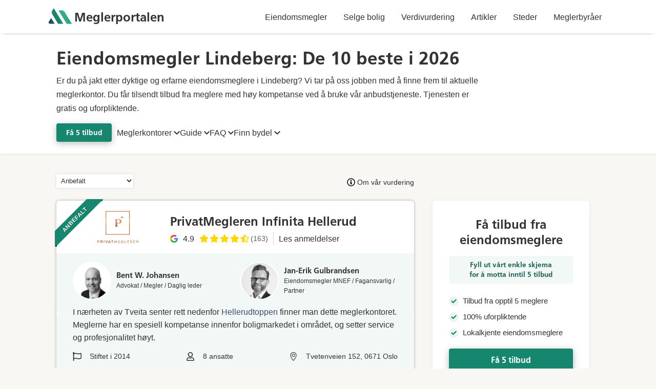

--- FILE ---
content_type: text/html; charset=utf-8
request_url: https://meglerportalen.no/eiendomsmegler-lindeberg
body_size: 11616
content:
<!DOCTYPE html><html lang="nb-NO" data-critters-container><head><meta charset="utf-8"><title>Eiendomsmegler Lindeberg: Se de 10 beste i 2026</title><meta name="description" content="Les omtaler om de beste meglerne for Lindeberg. Motta også tilbud fra flere passende meglere for ditt område. Gratis og uforpliktende."><meta name="robots" content="index, follow, max-snippet:-1, max-image-preview:large, max-video-preview:-1"><meta name="og:type" content="article"><meta propertyname="og:url" content="https://meglerportalen.no/eiendomsmegler-lindeberg"><meta property="og:image" content="https://wp.meglerportalen.no/wp-content/uploads/2021/06/meglerportalen-person.png" width="500" height="750"><meta property="og:site_name" content="Meglerportalen"><meta property="og:description" content="Les omtaler om de beste meglerne for Lindeberg. Motta også tilbud fra flere passende meglere for ditt område. Gratis og uforpliktende."><meta property="article:modified_time" content="2026-01-04T17:16:20+00:00"><script type="application/ld+json" class="yoast-schema-graph">{"@context":"https://schema.org","@graph":[{"@type":"Article","@id":"https://meglerportalen.no/eiendomsmegler-lindeberg#article","isPartOf":{"@id":"https://meglerportalen.no/eiendomsmegler-lindeberg"},"author":{"name":"Lasse Walstad","@id":"https://meglerportalen.no/#/schema/person/2be9b9ca18a5fc1f6d909e3bcc359e84"},"headline":"Eiendomsmegler Lindeberg: De 10 beste i 2026","datePublished":"2021-03-27T15:31:04+00:00","dateModified":"2026-01-04T17:16:20+00:00","mainEntityOfPage":{"@id":"https://meglerportalen.no/eiendomsmegler-lindeberg"},"wordCount":495,"commentCount":0,"publisher":{"@id":"https://meglerportalen.no/#organization"},"keywords":["Oslo"],"articleSection":["Steder"],"inLanguage":"nb-NO","potentialAction":[{"@type":"CommentAction","name":"Comment","target":["https://meglerportalen.no/eiendomsmegler-lindeberg#respond"]}]},{"@type":"WebPage","@id":"https://meglerportalen.no/eiendomsmegler-lindeberg","url":"https://meglerportalen.no/eiendomsmegler-lindeberg","name":"Eiendomsmegler Lindeberg: Se de 10 beste i 2026","isPartOf":{"@id":"https://meglerportalen.no/#website"},"datePublished":"2021-03-27T15:31:04+00:00","dateModified":"2026-01-04T17:16:20+00:00","description":"Les omtaler om de beste meglerne for Lindeberg. Motta ogs\u00e5 tilbud fra flere passende meglere for ditt omr\u00e5de. Gratis og uforpliktende.","breadcrumb":{"@id":"https://meglerportalen.no/eiendomsmegler-lindeberg#breadcrumb"},"inLanguage":"nb-NO","potentialAction":[{"@type":"ReadAction","target":["https://meglerportalen.no/eiendomsmegler-lindeberg"]}]},{"@type":"BreadcrumbList","@id":"https://meglerportalen.no/eiendomsmegler-lindeberg#breadcrumb","itemListElement":[{"@type":"ListItem","position":1,"name":"Hjem","item":"https://meglerportalen.no/"},{"@type":"ListItem","position":2,"name":"Eiendomsmegler Lindeberg: De 10 beste i 2026"}]},{"@type":"WebSite","@id":"https://meglerportalen.no/#website","url":"https://meglerportalen.no/","name":"Meglerportalen","description":"","publisher":{"@id":"https://meglerportalen.no/#organization"},"potentialAction":[{"@type":"SearchAction","target":{"@type":"EntryPoint","urlTemplate":"https://meglerportalen.no/?s={search_term_string}"},"query-input":"required name=search_term_string"}],"inLanguage":"nb-NO"},{"@type":"Organization","@id":"https://meglerportalen.no/#organization","name":"Meglerportalen","url":"https://meglerportalen.no/","logo":{"@type":"ImageObject","inLanguage":"nb-NO","@id":"https://meglerportalen.no/#/schema/logo/image/","url":"https://meglerportalen.no/wp-content/uploads/2020/10/meglerportalen-logo-dark.png","contentUrl":"https://meglerportalen.no/wp-content/uploads/2020/10/meglerportalen-logo-dark.png","width":1156,"height":169,"caption":"Meglerportalen"},"image":{"@id":"https://meglerportalen.no/#/schema/logo/image/"}},{"@type":"Person","@id":"https://meglerportalen.no/#/schema/person/2be9b9ca18a5fc1f6d909e3bcc359e84","name":"Lasse Walstad","image":{"@type":"ImageObject","inLanguage":"nb-NO","@id":"https://meglerportalen.no/#/schema/person/image/","url":"https://secure.gravatar.com/avatar/59587296ef1180bcc96d584e994fb3a78e462e38374bb3570c8ca575599af317?s=96&d=mm&r=g","contentUrl":"https://secure.gravatar.com/avatar/59587296ef1180bcc96d584e994fb3a78e462e38374bb3570c8ca575599af317?s=96&d=mm&r=g","caption":"Lasse Walstad"},"url":"https://meglerportalen.no/author/lasse"}]}</script><link rel="canonical" href="https://meglerportalen.no/eiendomsmegler-lindeberg"><meta name="viewport" content="width=device-width, initial-scale=1, maximum-scale=1, user-scalable=0"><meta name="google-site-verification" content="iBpsREkCvFVx8Hm2ted3t16pVqnTKOnBvivJVFnh0Zs"><meta name="next-head-count" content="14"><meta name="trustpilot-one-time-domain-verification-id" content="1fafa069-c3b6-4228-85a1-06a1052f3994"><meta name="ahrefs-site-verification" content="a13aadfc547c2e0f3b1284185e7f81f258865f0e4b141d89dbebf2f1eb7a4af1"><script>window.dataLayer = window.dataLayer || [];
              function gtag() {
                  dataLayer.push(arguments);
              }
              gtag('js', new Date());

              gtag('config', 'AW-757249010');
              gtag('config', 'UA-165952739-4');</script><script>
            function loadScript() {
              if(loadScript.loaded) return null
            
              loadScript.loaded = true
              let gtagLoadScript = document.createElement('script')
              gtagLoadScript.setAttribute('async', true)
              gtagLoadScript.src = 'https://www.googletagmanager.com/gtag/js?id=AW-757249010'
            
              let gtagScript = document.createElement('script')
              gtagScript.innerHTML = `(function(w,d,s,l,i){w[l]=w[l]||[];w[l].push({'gtm.start':
              new Date().getTime(),event:'gtm.js'});var f=d.getElementsByTagName(s)[0],
              j=d.createElement(s),dl=l!='dataLayer'?'&l='+l:'';j.async=true;j.src=
              'https://www.googletagmanager.com/gtm.js?id='+i+dl;f.parentNode.insertBefore(j,f);
              })(window,document,'script','dataLayer','GTM-53FXLVX');`
            
              document.body.append(gtagLoadScript)
            
              window.removeEventListener('mousemove', loadScript)
              window.removeEventListener('touchstart', loadScript)
            }
            
            window.addEventListener('mousemove', loadScript)
            window.addEventListener('touchstart', loadScript)
          </script><script>
              !function(f,b,e,v,n,t,s)
              {if(f.fbq)return;n=f.fbq=function(){n.callMethod?
                n.callMethod.apply(n,arguments):n.queue.push(arguments)};
                if(!f._fbq)f._fbq=n;n.push=n;n.loaded=!0;n.version='2.0';
                n.queue=[];t=b.createElement(e);t.async=!0;
                t.src=v;s=b.getElementsByTagName(e)[0];
                s.parentNode.insertBefore(t,s)}(window, document,'script',
              'https://connect.facebook.net/en_US/fbevents.js');
              fbq('init', '336001582240521');
              fbq('track', 'PageView');
            </script><link rel="icon" href="/megler-favicon.png" sizes="512x512"><link rel="apple-touch-icon" href="/megler-favicon.png"><link rel="preconnect" href="https://wp.meglerportalen.no/"><link rel="preload" href="/fonts/FrutigerLTProBold.woff2" as="font" type="font/woff2" crossorigin="anonymous"><script defer nomodule src="/_next/static/chunks/polyfills-42372ed130431b0a.js"></script><script defer src="/_next/static/chunks/8764-af3c278960044fa2.js"></script><script defer src="/_next/static/chunks/7066-6ee2d9e4ee96c0bb.js"></script><script defer src="/_next/static/chunks/4316.6e68fccad9c9e711.js"></script><script defer src="/_next/static/chunks/5577.2bdd47ad2592bc02.js"></script><script src="/_next/static/chunks/webpack-bf55ae73b6d3e074.js" defer></script><script src="/_next/static/chunks/framework-b0ec748c7a4c483a.js" defer></script><script src="/_next/static/chunks/main-a4f6a4fc7e2b2d88.js" defer></script><script src="/_next/static/chunks/pages/_app-dd69026f05e097b5.js" defer></script><script src="/_next/static/chunks/17db9c2a-445492a934044934.js" defer></script><script src="/_next/static/chunks/af13d906-d6cdb7fa23c1b981.js" defer></script><script src="/_next/static/chunks/cb1608f2-af63e8b2b4cf7bd9.js" defer></script><script src="/_next/static/chunks/6109-eb0c49d86fd4004f.js" defer></script><script src="/_next/static/chunks/7264-9b28507ab2cb9804.js" defer></script><script src="/_next/static/chunks/7870-1a828b76e6dac16b.js" defer></script><script src="/_next/static/chunks/9381-a5b2f0597b24681e.js" defer></script><script src="/_next/static/chunks/6161-f0a2e155bfbe59fc.js" defer></script><script src="/_next/static/chunks/9047-11f4d835e817db18.js" defer></script><script src="/_next/static/chunks/pages/%5Bslug%5D-caa345e223a4d885.js" defer></script><script src="/_next/static/IvW5W0KDXKV8Xv4J8sryX/_buildManifest.js" defer></script><script src="/_next/static/IvW5W0KDXKV8Xv4J8sryX/_ssgManifest.js" defer></script><style>:root{--color-primary-gray:#333;--color-primary-red:#d32f2f;--color-mirage:#1a242f;--color-alabaster:#f8f8f8;--color-dove-gray:#696969;--color-sunglow:#fdba33;--color-silver:#b1b1b1;--color-seashell:#f1f1f1;--color-jungle-green:#32ba7c;--color-genoa:#16866e;--color-light-green:#f1f8f5;--primary-color-accent:#06725b;--color-white:#fff;--color-pampas:#f8f7f4;--color-black:#000;--color-fiord:#444b6e;--color-darkblue:#051f30;--width-small:600px;--text-color:var(--color-primary-gray);--secondary-color:#041f30;--color-alto:#dbdbdb;--color-boulder:#777;--color-gin:#edf5f0;--color-athens-gray:#eceff4;--color-secondary-green:#3bb54a;--color-secondary-green-hover:#3d9e4b;--text-font:-apple-system,BlinkMacSystemFont,"Segoe UI",Roboto,Helvetica,Arial,sans-serif,"Apple Color Emoji","Segoe UI Emoji","Segoe UI Symbol"}html{overflow-x:hidden;-webkit-font-smoothing:antialiased;-moz-osx-font-smoothing:grayscale;text-rendering:optimizeLegibility}body,html{background-color:var(--color-pampas);width:100%;padding:0;margin:0;min-width:320px;-webkit-text-size-adjust:100%}#__next,body,html{min-height:100vh}*{box-sizing:border-box}:root{--swiper-theme-color:#007aff}:root{--swiper-navigation-size:44px}</style><link rel="stylesheet" href="/_next/static/css/2fa448e6c3000fbf.css" data-n-g media="print" onload="this.media='all'"><noscript><link rel="stylesheet" href="/_next/static/css/2fa448e6c3000fbf.css" data-n-g></noscript><link rel="stylesheet" href="/_next/static/css/81a91203b1728f7e.css" data-n-p media="print" onload="this.media='all'"><noscript><link rel="stylesheet" href="/_next/static/css/81a91203b1728f7e.css" data-n-p></noscript><link rel="stylesheet" href="/_next/static/css/6dfe0b7f4c025b37.css" data-n-p media="print" onload="this.media='all'"><noscript><link rel="stylesheet" href="/_next/static/css/6dfe0b7f4c025b37.css" data-n-p></noscript><link rel="stylesheet" href="/_next/static/css/82860f4f381a683c.css" media="print" onload="this.media='all'"><noscript><link rel="stylesheet" href="/_next/static/css/82860f4f381a683c.css"></noscript><noscript data-n-css></noscript></head><body><noscript><iframe src="https://www.googletagmanager.com/ns.html?id=GTM-53FXLVX" height="0" width="0" style="display:none;visibility:hidden"></iframe></noscript><div id="__next"></div><script id="__NEXT_DATA__" type="application/json">{"props":{"pageProps":{"uri":"/eiendomsmegler-lindeberg","data":{"post":{"databaseId":5157,"slug":"eiendomsmegler-lindeberg","title":"Eiendomsmegler Lindeberg: De 10 beste i 2026","excerpt":"\u003cp\u003eEr du på jakt etter dyktige og erfarne eiendomsmeglere i Lindeberg? Vi tar på oss jobben med å finne frem til aktuelle meglerkontor. Du får tilsendt tilbud fra meglere med høy kompetanse ved å bruke vår anbudstjeneste. Tjenesten er gratis og uforpliktende.\u003c/p\u003e\n","content":"\n\u003ch2 class=\"wp-block-heading\"\u003e\u003cstrong\u003eSlik velger du megler\u003c/strong\u003e\u003c/h2\u003e\n\n\n\n\u003cp\u003eVi har mange gode tips til deg som ser etter en erfaren megler i Lindeberg. Det er tre ting du bør prioritere når du skal vurdere forskjellige tilbud, nemlig erfaring, lokalkunnskap og personlighet. Det er viktig å ikke kun fokusere på pris. Det kan svare seg å investere i en dyktig megler, slik at du har best mulig sjanse til å gjennomføre et vellykket boligsalg.\u003c/p\u003e\n\n\n\n\u003ch2 class=\"wp-block-heading\"\u003e\u003cstrong\u003eErfaring\u003c/strong\u003e\u003c/h2\u003e\n\n\n\n\u003cp\u003eErfaring er svært viktig, samtidig som du ikke utelukkende bør fokusere på hvor lang fartstid megleren har i bransjen. Dagens utdanning stiller svært høye krav til kandidatene, og meglere som er del av et veletablert kontor har et godt supportteam i ryggen. Det kan derfor være smart å undersøke meglerkontoret også, og ikke bare den enkelte megleren. Eldre meglere har mange år med praksis bak seg, mens nyutdannede meglere har solid kunnskap og er sultne på å bygge opp en imponerende portefølje.\u003c/p\u003e\n\n\n\n\u003ch2 class=\"wp-block-heading\"\u003e\u003cstrong\u003eLokalkunnskap\u003c/strong\u003e\u003c/h2\u003e\n\n\n\n\u003cp\u003eLokalkunnskap er helt uunnværlig når du skal velge megler. Hvis vedkommende ikke kjenner til boligmarkedet i Lindeberg, vil han eller hun ikke kunne svare tilfredsstillende på spørsmål under visningen. Lokalkjennskap er også en fordel \u003ca href=\"https://meglerportalen.no/takst\"\u003efor å sette en riktig takst på eiendommen.\u003c/a\u003e De vil heller ikke kunne vite hva boligkjøpere i Lindeberg er på jakt etter. Det er derfor alltid anbefalt å velge en megler med lokal forankring.\u003c/p\u003e\n\n\n\n\u003ch2 class=\"wp-block-heading\"\u003e\u003cstrong\u003ePersonlighet\u003c/strong\u003e\u003c/h2\u003e\n\n\n\n\u003cp\u003eEiendomsmegleren bør ikke kun ha god erfaring og relevant kunnskap. Han eller hun må også være en god selger. Det er viktig at informasjon om boligen blir formidlet på en tillitsvekkende og appellerende måte for å få folk interessert under visningen. Har ikke kjøper tillit til megleren, kan det føre til en laber budrunde.\u003c/p\u003e\n\n\n\n\u003ch2 class=\"wp-block-heading\"\u003e\u003cstrong\u003eOm Lindeberg\u003c/strong\u003e\u003c/h2\u003e\n\n\n\n\u003cp\u003eDrabantbyen Lindeberg ligger i bydelen Alna, nær \u003ca href=\"https://meglerportalen.no/eiendomsmegler-trosterud\"\u003eTrosterud\u003c/a\u003e, \u003ca href=\"https://meglerportalen.no/eiendomsmegler-furuset\"\u003eFuruset\u003c/a\u003e og Østmarka. Lindeberg ble bebygget på 1970-tallet med småhus og blokker. Området fikk navnet sitt etter Lindeberg-gårdene. I dag er en av disse gårdene drevet som 4H-gård.\u003c/p\u003e\n\n\n\n\u003ch2 class=\"wp-block-heading\"\u003e\u003cstrong\u003eBoligmarkedet i Lindeberg\u003c/strong\u003e\u003c/h2\u003e\n\n\n\n\u003cp\u003eLindeberg består av både rekkehus og boligblokker. Du finner mange borettslag i området, for eksempel Asken, Furua, Pilen og Lindebergskogen. Det finnes flere skoler og barnehager i området, samt kjøpesenter, lekeplass, turvei og treningsområder. Beboerne i området \u003ca href=\"https://ut.no/turforslag/115659/rundtur-lutvann\" target=\"_blank\" rel=\"noreferrer noopener\"\u003ehar kort vei til skog og mark.\u003c/a\u003e\u003c/p\u003e\n\n\n\n\u003ch2 class=\"wp-block-heading\"\u003e\u003cstrong\u003eMulig å selge selv\u003c/strong\u003e\u003c/h2\u003e\n\n\n\n\u003cp\u003eEt alternativ til å bruke megler er å selge bolig i Lindeberg uten megler. Det kan være mange penger å spare på å gjøre deler av arbeidet selv. Du må imidlertid være svært grundig i forberedelsene dine for å ha alt det juridiske på stell. Det er heller ikke alt du har lov til å gjøre på egenhånd. Mange foretrekker derfor tryggheten av å engasjere en megler, selv om det så absolutt muligheter for å gjennomføre et vellykket boligsalg på egenhånd. Bare pass på at du gjør et grundig forarbeid ved å sette deg inn i alt det boligsalget innebærer.\u003c/p\u003e\n","date":"2026-01-04T17:16:20","cityName":{"name":"Lindeberg"},"customToc":{"hascustomtoc":null,"content":null},"pitch":{"pitch":null},"featuredImage":null,"seo":{"title":"Eiendomsmegler Lindeberg: Se de 10 beste i 2026","metaDesc":"Les omtaler om de beste meglerne for Lindeberg. Motta også tilbud fra flere passende meglere for ditt område. Gratis og uforpliktende.","canonical":"https://wp.meglerportalen.no/eiendomsmegler-lindeberg","schema":{"raw":"{\"@context\":\"https://schema.org\",\"@graph\":[{\"@type\":\"Article\",\"@id\":\"https://wp.meglerportalen.no/eiendomsmegler-lindeberg#article\",\"isPartOf\":{\"@id\":\"https://wp.meglerportalen.no/eiendomsmegler-lindeberg\"},\"author\":{\"name\":\"Lasse Walstad\",\"@id\":\"https://wp.meglerportalen.no/#/schema/person/2be9b9ca18a5fc1f6d909e3bcc359e84\"},\"headline\":\"Eiendomsmegler Lindeberg: De 10 beste i 2026\",\"datePublished\":\"2021-03-27T15:31:04+00:00\",\"dateModified\":\"2026-01-04T17:16:20+00:00\",\"mainEntityOfPage\":{\"@id\":\"https://wp.meglerportalen.no/eiendomsmegler-lindeberg\"},\"wordCount\":495,\"commentCount\":0,\"publisher\":{\"@id\":\"https://wp.meglerportalen.no/#organization\"},\"keywords\":[\"Oslo\"],\"articleSection\":[\"Steder\"],\"inLanguage\":\"en-US\",\"potentialAction\":[{\"@type\":\"CommentAction\",\"name\":\"Comment\",\"target\":[\"https://wp.meglerportalen.no/eiendomsmegler-lindeberg#respond\"]}]},{\"@type\":\"WebPage\",\"@id\":\"https://wp.meglerportalen.no/eiendomsmegler-lindeberg\",\"url\":\"https://wp.meglerportalen.no/eiendomsmegler-lindeberg\",\"name\":\"Eiendomsmegler Lindeberg: Se de 10 beste i 2026\",\"isPartOf\":{\"@id\":\"https://wp.meglerportalen.no/#website\"},\"datePublished\":\"2021-03-27T15:31:04+00:00\",\"dateModified\":\"2026-01-04T17:16:20+00:00\",\"description\":\"Les omtaler om de beste meglerne for Lindeberg. Motta ogs\\u00e5 tilbud fra flere passende meglere for ditt omr\\u00e5de. Gratis og uforpliktende.\",\"breadcrumb\":{\"@id\":\"https://wp.meglerportalen.no/eiendomsmegler-lindeberg#breadcrumb\"},\"inLanguage\":\"en-US\",\"potentialAction\":[{\"@type\":\"ReadAction\",\"target\":[\"https://wp.meglerportalen.no/eiendomsmegler-lindeberg\"]}]},{\"@type\":\"BreadcrumbList\",\"@id\":\"https://wp.meglerportalen.no/eiendomsmegler-lindeberg#breadcrumb\",\"itemListElement\":[{\"@type\":\"ListItem\",\"position\":1,\"name\":\"Hjem\",\"item\":\"https://wp.meglerportalen.no/\"},{\"@type\":\"ListItem\",\"position\":2,\"name\":\"Eiendomsmegler Lindeberg: De 10 beste i 2026\"}]},{\"@type\":\"WebSite\",\"@id\":\"https://wp.meglerportalen.no/#website\",\"url\":\"https://wp.meglerportalen.no/\",\"name\":\"Meglerportalen\",\"description\":\"\",\"publisher\":{\"@id\":\"https://wp.meglerportalen.no/#organization\"},\"potentialAction\":[{\"@type\":\"SearchAction\",\"target\":{\"@type\":\"EntryPoint\",\"urlTemplate\":\"https://wp.meglerportalen.no/?s={search_term_string}\"},\"query-input\":\"required name=search_term_string\"}],\"inLanguage\":\"en-US\"},{\"@type\":\"Organization\",\"@id\":\"https://wp.meglerportalen.no/#organization\",\"name\":\"Meglerportalen\",\"url\":\"https://wp.meglerportalen.no/\",\"logo\":{\"@type\":\"ImageObject\",\"inLanguage\":\"en-US\",\"@id\":\"https://wp.meglerportalen.no/#/schema/logo/image/\",\"url\":\"https://wp.meglerportalen.no/wp-content/uploads/2020/10/meglerportalen-logo-dark.png\",\"contentUrl\":\"https://wp.meglerportalen.no/wp-content/uploads/2020/10/meglerportalen-logo-dark.png\",\"width\":1156,\"height\":169,\"caption\":\"Meglerportalen\"},\"image\":{\"@id\":\"https://wp.meglerportalen.no/#/schema/logo/image/\"}},{\"@type\":\"Person\",\"@id\":\"https://wp.meglerportalen.no/#/schema/person/2be9b9ca18a5fc1f6d909e3bcc359e84\",\"name\":\"Lasse Walstad\",\"image\":{\"@type\":\"ImageObject\",\"inLanguage\":\"en-US\",\"@id\":\"https://wp.meglerportalen.no/#/schema/person/image/\",\"url\":\"https://secure.gravatar.com/avatar/59587296ef1180bcc96d584e994fb3a78e462e38374bb3570c8ca575599af317?s=96\u0026d=mm\u0026r=g\",\"contentUrl\":\"https://secure.gravatar.com/avatar/59587296ef1180bcc96d584e994fb3a78e462e38374bb3570c8ca575599af317?s=96\u0026d=mm\u0026r=g\",\"caption\":\"Lasse Walstad\"},\"url\":\"https://wp.meglerportalen.no/author/lasse\"}]}"},"metaRobotsNoindex":"index","metaRobotsNofollow":"follow","twitterImage":null,"twitterTitle":"","twitterDescription":"","opengraphAuthor":"","opengraphSiteName":"Meglerportalen","opengraphPublisher":"","opengraphDescription":"Les omtaler om de beste meglerne for Lindeberg. Motta også tilbud fra flere passende meglere for ditt område. Gratis og uforpliktende.","opengraphModifiedTime":"2026-01-04T17:16:20+00:00","opengraphPublishedTime":"2021-03-27T15:31:04+00:00","opengraphUrl":"https://wp.meglerportalen.no/eiendomsmegler-lindeberg","opengraphType":"article","opengraphImage":{"sourceUrl":"https://wp.meglerportalen.no/wp-content/uploads/2021/06/meglerportalen-person.png","mediaDetails":{"width":500,"height":750}}},"providerReview":{"providerReview":[{"fieldGroupName":"provider_review","placeId":"ChIJLS89MPZvQUYRjhpXFdQzO_o","providerEmployees":4,"providerFounded":2005,"providerOffices":null,"providerLocation":"Jerikoveien 3, 1067 Oslo","providerName":"DNB Eiendom Lindeberg","providerText":"\u003cp\u003eMeglerne på dette kontoret vet hvordan det er å bo på Lindeberg, og kjenner stedet og menneskene godt etter mange års erfaring i området. Plassert rett ved Lindeberg tannklinikk.\u003c/p\u003e\n","providerImage":{"altText":"eiendomsmegler dnb logo","sourceUrl":"https://wp.meglerportalen.no/wp-content/uploads/2020/08/dnb-logo.svg","caption":null,"mediaDetails":{"height":0,"width":0}},"isPremium":null,"premiumEmployee":null,"premiumAltRibbonText":null,"providerCompany":null},{"fieldGroupName":"provider_review","placeId":"ChIJK_LRU5dvQUYR7E-txJupH7M","providerEmployees":8,"providerFounded":2014,"providerOffices":null,"providerLocation":"Tvetenveien 152, 0671 Oslo","providerName":"PrivatMegleren Infinita Hellerud","providerText":"\u003cp\u003eI nærheten av Tveita senter rett nedenfor \u003ca href=\"https://meglerportalen.no/eiendomsmegler-hellerudtoppen\"\u003eHellerudtoppen\u003c/a\u003e finner man dette meglerkontoret. Meglerne har en spesiell kompetanse innenfor boligmarkedet i området, og setter service og profesjonalitet høyt.\u003c/p\u003e\n","providerImage":{"altText":"privatmegleren logo","sourceUrl":"https://wp.meglerportalen.no/wp-content/uploads/2020/08/privatmegleren-logo.svg","caption":null,"mediaDetails":{"height":0,"width":0}},"isPremium":true,"premiumEmployee":[{"employeeName":"Bent W. Johansen","employeePosition":"Advokat / Megler / Daglig leder","employeeImage":{"altText":"","sourceUrl":"https://wp.meglerportalen.no/wp-content/uploads/2021/04/bent-johansen-e1683204837695.png","caption":null,"mediaDetails":{"height":145,"width":145}}},{"employeeName":"Jan-Erik Gulbrandsen","employeePosition":"Eiendomsmegler MNEF / Fagansvarlig / Partner","employeeImage":{"altText":"","sourceUrl":"https://wp.meglerportalen.no/wp-content/uploads/2023/11/jan-erik-gulbrandsen-e1699002092474.jpeg","caption":null,"mediaDetails":{"height":300,"width":300}}}],"premiumAltRibbonText":null,"providerCompany":null},{"fieldGroupName":"provider_review","placeId":"ChIJ83cWDQ9wQUYRtxfbz1epca0","providerEmployees":7,"providerFounded":2000,"providerOffices":null,"providerLocation":"Bergensveien 8, 0963 Oslo","providerName":"EiendomsMegler 1 Groruddalen","providerText":"\u003cp\u003eEt godt etablert meglerkontor lokalisert ved Grorud Nærsenter. I EiendomsMegler 1 arbeider bank og megler sammen, med fokus på god markedsføring for å gi best mulig resultat.\u003c/p\u003e\n","providerImage":{"altText":"eiendomsmegler1 logo","sourceUrl":"https://wp.meglerportalen.no/wp-content/uploads/2020/08/eiendomsmegler1-logo.svg","caption":null,"mediaDetails":{"height":0,"width":0}},"isPremium":null,"premiumEmployee":null,"premiumAltRibbonText":null,"providerCompany":null},{"fieldGroupName":"provider_review","placeId":"ChIJaaEZ591vQUYRQucGrCX1aMo","providerEmployees":9,"providerFounded":2017,"providerOffices":null,"providerLocation":"Veitvetveien 8, 0596 Oslo","providerName":"EIE Veitvet","providerText":"\u003cp\u003eGode resultater og erfaring i bydel Bjerke/Grorud. Fokus på å tilpasse salgsprosessen etter hver enkelt bolig med engasjement og høy kunnskap. Plassert på Veitvet senteret.\u003c/p\u003e\n","providerImage":{"altText":"EIE Eiendomsmegling logo","sourceUrl":"https://wp.meglerportalen.no/wp-content/uploads/2020/05/eie-eiendomsmegling-article.jpg","caption":null,"mediaDetails":{"height":198,"width":390}},"isPremium":true,"premiumEmployee":[{"employeeName":"Houssam Ben Zrelli","employeePosition":"Eiendomsmegler / Daglig leder","employeeImage":{"altText":"","sourceUrl":"https://wp.meglerportalen.no/wp-content/uploads/2023/11/houssam-ben-e1699614939308.jpg","caption":null,"mediaDetails":{"height":450,"width":450}}},{"employeeName":"Sori Ratnam","employeePosition":"Eiendomsmegler","employeeImage":{"altText":"","sourceUrl":"https://wp.meglerportalen.no/wp-content/uploads/2023/11/sori-ratnam-e1699614918779.jpg","caption":null,"mediaDetails":{"height":450,"width":450}}}],"premiumAltRibbonText":null,"providerCompany":null},{"fieldGroupName":"provider_review","placeId":"ChIJzSPwOyBlQUYR0DwtHW6FD3c","providerEmployees":4,"providerFounded":2006,"providerOffices":null,"providerLocation":"Ola Hegerbergsgate 10, 1461 Lørenskog","providerName":"Aktiv Eiendomsmegling Lørenskog","providerText":"\u003cp\u003eFokus på og god erfaring i områdene Lørenskog, Skedsmo, Rælingen og Oslo øst. Ønsker at hvert boligbytte skal være en god opplevelse. Kontoret ligger rett bak Triaden Storsenter.\u003c/p\u003e\n","providerImage":{"altText":"aktiv eiendomsmegling logo","sourceUrl":"https://wp.meglerportalen.no/wp-content/uploads/2020/08/aktiv-logo.svg","caption":null,"mediaDetails":{"height":0,"width":0}},"isPremium":null,"premiumEmployee":null,"premiumAltRibbonText":null,"providerCompany":null},{"fieldGroupName":"provider_review","placeId":"ChIJrT_TCSdlQUYRlPCS46YhJ9o","providerEmployees":5,"providerFounded":2001,"providerOffices":null,"providerLocation":"Skårersletta 5, 1473 Lørenskog","providerName":"Krogsveen avd. Lørenskog","providerText":"\u003cp\u003eTilbyr en gratis verdivurdering til potensielle kunder, og består av både yngre meglere og meglere med over 10 års erfaring. Plassert ved siden av Lørenskog sentrum bussholdeplass.\u003c/p\u003e\n","providerImage":{"altText":"eiendomsmegler-krogsveen-logo","sourceUrl":"https://wp.meglerportalen.no/wp-content/uploads/2020/08/krogsveen-logo.svg","caption":null,"mediaDetails":{"height":0,"width":0}},"isPremium":null,"premiumEmployee":null,"premiumAltRibbonText":null,"providerCompany":null},{"fieldGroupName":"provider_review","placeId":"ChIJAQBcad9uQUYR6XCw2lse5lw","providerEmployees":9,"providerFounded":2009,"providerOffices":null,"providerLocation":"Kongsveien 91, 1177 Oslo","providerName":"Boa Oslo Øst","providerText":"\u003cp\u003eJobber mest med boliger øst for Akerselva, men har erfaring andre områder i Oslo og. Meglere fra teamet har vunnet Årets Gullmegler tre ganger. Plassert nært Holtet trikkholdeplass.\u003c/p\u003e\n","providerImage":{"altText":"eiendomsmegler boa logo","sourceUrl":"https://wp.meglerportalen.no/wp-content/uploads/2020/08/boa-logo.svg","caption":null,"mediaDetails":{"height":0,"width":0}},"isPremium":null,"premiumEmployee":null,"premiumAltRibbonText":null,"providerCompany":null},{"fieldGroupName":"provider_review","placeId":"ChIJMXBNFG5uQUYRzab8c6CxKwU","providerEmployees":6,"providerFounded":2014,"providerOffices":null,"providerLocation":"Waldemar Thranes gate 72, 0175 Oslo","providerName":"Notar Oslo","providerText":"\u003cp\u003eTilbyr en unik salgsgaranti, og har egen fotograf samt samarbeid med interiørrådgivere for best mulig markedsføring og presentasjon. Holder til ved Alexander Kiellands plass.\u003c/p\u003e\n","providerImage":{"altText":"notar logo","sourceUrl":"https://wp.meglerportalen.no/wp-content/uploads/2020/08/notar-logo.svg","caption":null,"mediaDetails":{"height":0,"width":0}},"isPremium":null,"premiumEmployee":null,"premiumAltRibbonText":null,"providerCompany":null},{"fieldGroupName":"provider_review","placeId":"ChIJTVtXtG5vQUYRu8gUSZf5ITc","providerEmployees":10,"providerFounded":null,"providerOffices":null,"providerLocation":"Årvollveien 17, 21A, 0590 Oslo","providerName":"Schala \u0026 Partners Årvoll","providerText":"\u003cp\u003eHos Schala \u0026amp; Partners Årvoll møter du et team med dyktige eiendomsmeglere, som virkelig har hjertet sitt i Oslo. Meglerkontoret kjenner godt til hva som skjer av kjøp og salg i Lindeberg, og i boligmarkedet generelt i Oslo.\u003c/p\u003e\n","providerImage":{"altText":"","sourceUrl":"https://wp.meglerportalen.no/wp-content/uploads/2020/06/Schala-partners-logo.svg","caption":null,"mediaDetails":{"height":0,"width":0}},"isPremium":null,"premiumEmployee":null,"premiumAltRibbonText":null,"providerCompany":null},{"fieldGroupName":"provider_review","placeId":"ChIJ082WfthkQUYRn9yRyTVgwZw","providerEmployees":11,"providerFounded":null,"providerOffices":null,"providerLocation":"Haneborgveien 103, 1463 Fjellhamar","providerName":"Nordvik Lørenskog","providerText":"\u003cp\u003eNordvik er eiendomsmegleren for deg som setter verdiene kunnskap, tillit og trygghet høyt når du skal selge eller kjøpe bolig. Her kan du ta turen innom for en uforpliktende boligprat – uansett om du ønsker å kjøpe eller selge bolig.\u003c/p\u003e\n","providerImage":{"altText":"","sourceUrl":"https://wp.meglerportalen.no/wp-content/uploads/2020/05/Nordvik.png","caption":null,"mediaDetails":{"height":254,"width":864}},"isPremium":null,"premiumEmployee":null,"premiumAltRibbonText":null,"providerCompany":null},{"fieldGroupName":"provider_review","placeId":"ChIJtT6dVhxwQUYRdC8HCCJEHLE","providerEmployees":5,"providerFounded":null,"providerOffices":null,"providerLocation":"Trondheimsveien 391, 0953 Oslo","providerName":"OBOS Eiendomsmeglere Kalbakken","providerText":"\u003cp\u003ePå meglerkontoret til OBOS på Kalbakken kan du få hjelp til kjøp og salg av alle typer bolig i nærområdet. Her tilbyr de en skreddersydd markedsføring av boligen din, og god oppfølging av deg som kunde.\u003c/p\u003e\n","providerImage":{"altText":"obos eiendomsmegler","sourceUrl":"https://wp.meglerportalen.no/wp-content/uploads/2020/08/obos-logo.svg","caption":null,"mediaDetails":{"height":0,"width":0}},"isPremium":null,"premiumEmployee":null,"premiumAltRibbonText":null,"providerCompany":null},{"fieldGroupName":"provider_review","placeId":"ChIJ0wKjsX5uQUYRGhvS2_2oyhc","providerEmployees":13,"providerFounded":2024,"providerOffices":null,"providerLocation":"Bygdøy allé 60, 0265 Oslo","providerName":"Tinholt Eiendomsmegling","providerText":"\u003cp\u003eHos Tinholt Eiendomsmegling møter du et meglerteam med lang erfaring. Her er de opptatt av at det skal være en god investering for deg som kunde å bruke dem ved boligsalg, og sørger derfor for å være både en personlig rådgiver og stødig sparringspartner gjennom hele prosessen.\u003c/p\u003e\n","providerImage":{"altText":"","sourceUrl":"https://wp.meglerportalen.no/wp-content/uploads/2020/10/Tinholt.png","caption":null,"mediaDetails":{"height":225,"width":225}},"isPremium":null,"premiumEmployee":null,"premiumAltRibbonText":null,"providerCompany":null},{"fieldGroupName":"provider_review","placeId":"ChIJWx6ER9FtQUYRuqhk-86ZwTc","providerEmployees":10,"providerFounded":null,"providerOffices":null,"providerLocation":"Løvenskiolds gate 23, 0206 Oslo","providerName":"Proaktiv Oslo","providerText":"\u003cp\u003eMeglerkontoret til Proaktiv Oslo holder til på Briskeby, rett ved den gamle brannstasjonen. Her møter du et dyktig og dedikert meglerteam med lang erfaring, og som kjenner boligmarkedet i Oslo godt.\u003c/p\u003e\n","providerImage":{"altText":"proaktiv eiendomsmegling logo","sourceUrl":"https://wp.meglerportalen.no/wp-content/uploads/2020/08/proaktiv-logo.svg","caption":null,"mediaDetails":{"height":0,"width":0}},"isPremium":null,"premiumEmployee":null,"premiumAltRibbonText":null,"providerCompany":null},{"fieldGroupName":"provider_review","placeId":"ChIJq6r6RfBsQUYR884vaoXIauY","providerEmployees":null,"providerFounded":2016,"providerOffices":null,"providerLocation":"Hovfaret 4, 0275 Oslo","providerName":"Propr","providerText":"\u003cp\u003ePropr tilbyr en tjeneste for deg som ønsker å selge boligen din selv. Gjennom sin digitale plattform viser Propr deg steg for steg hvordan du bør gå fram med boligsalget ditt. Når boligen er solgt vil du som selger få hjelp til alt papirarbeidet, slik at salget gjøres på en trygg måte for begge parter.\u003c/p\u003e\n","providerImage":{"altText":"Propr logo","sourceUrl":"https://wp.meglerportalen.no/wp-content/uploads/2021/03/Propr-logo.png","caption":null,"mediaDetails":{"height":160,"width":160}},"isPremium":null,"premiumEmployee":null,"premiumAltRibbonText":null,"providerCompany":null}]},"showFeaturedImage":{"showfeatured":null},"acf":{"faqTitle":null,"faq":null},"tags":{"nodes":[{"name":"Oslo","posts":{"nodes":[{"title":"Eiendomsmegler Abildsø: De 10 beste i 2026","slug":"eiendomsmegler-abildsø","featuredImage":null,"cityName":{"name":"Abildsø"}},{"title":"Eiendomsmegler Aker Brygge: De 10 beste i 2026","slug":"eiendomsmegler-aker-brygge","featuredImage":{"node":{"altText":"Bilde av Aker Brygge, brukt som illustrasjon i artikkel om å velge eiendomsmegler her.","sourceUrl":"https://wp.meglerportalen.no/wp-content/uploads/2021/04/aker-brygge-bilde-scaled.jpg","caption":null,"mediaDetails":{"height":1440,"width":2560}}},"cityName":{"name":"Aker Brygge"}},{"title":"Eiendomsmegler Alna: De 10 beste meglerne i 2026","slug":"eiendomsmegler-alna","featuredImage":null,"cityName":{"name":"Alna"}},{"title":"Eiendomsmegler Ammerud: De 10 beste i 2026","slug":"eiendomsmegler-ammerud","featuredImage":null,"cityName":{"name":"Ammerud"}},{"title":"Eiendomsmegler Årvoll: De 10 beste i 2026","slug":"eiendomsmegler-årvoll","featuredImage":null,"cityName":{"name":"Årvoll"}},{"title":"Eiendomsmegler Bekkelaget: De 10 beste meglerne i 2026","slug":"eiendomsmegler-bekkelaget","featuredImage":{"node":{"altText":"Illustrasjon av bolig, brukt i artikkel om å velge beste eiendomsmegler på Bekkelaget.","sourceUrl":"https://wp.meglerportalen.no/wp-content/uploads/2020/10/Bekkelaget.png","caption":null,"mediaDetails":{"height":1155,"width":2048}}},"cityName":{"name":"Bekkelaget"}},{"title":"Eiendomsmegler Bislett: De 10 beste meglerne i 2026","slug":"eiendomsmegler-bislett","featuredImage":{"node":{"altText":"Tegning av Bislett, brukt som illustrasjon i artikkel om å velge eiendomsmegler.","sourceUrl":"https://wp.meglerportalen.no/wp-content/uploads/2020/05/Bislett.png","caption":null,"mediaDetails":{"height":1155,"width":2048}}},"cityName":{"name":"Bislett"}},{"title":"Eiendomsmegler Bjølsen: De 10 beste meglerne i 2026","slug":"eiendomsmegler-bjølsen","featuredImage":null,"cityName":{"name":"Bjølsen"}},{"title":"Eiendomsmegler Bjørndal: De 10 beste i 2026","slug":"eiendomsmegler-bjørndal","featuredImage":null,"cityName":{"name":"Bjørndal"}},{"title":"Eiendomsmegler Bjørnerud: De 10 beste i 2026","slug":"eiendomsmegler-bjørnerud","featuredImage":null,"cityName":{"name":"Bjørnerud"}},{"title":"Eiendomsmegler Bøler: De 10 beste i 2026","slug":"eiendomsmegler-bøler","featuredImage":null,"cityName":{"name":"Bøler"}},{"title":"Eiendomsmegler Bydel Bjerke: De 10 beste i 2026","slug":"eiendomsmegler-bjerke","featuredImage":null,"cityName":{"name":"Bjerke"}},{"title":"Eiendomsmegler Bygdøy: De 10 beste i 2026","slug":"eiendomsmegler-bygdøy","featuredImage":{"node":{"altText":"Bilde av Bygdøy, brukt som illustrasjon i artikkel om å velge eiendomsmegler her.","sourceUrl":"https://wp.meglerportalen.no/wp-content/uploads/2021/03/bygdoy-scaled.jpg","caption":null,"mediaDetails":{"height":1211,"width":2560}}},"cityName":{"name":"Bygdøy"}},{"title":"Eiendomsmegler Dælenenga: De 10 beste i 2026","slug":"eiendomsmegler-dælenenga","featuredImage":{"node":{"altText":"","sourceUrl":"https://wp.meglerportalen.no/wp-content/uploads/2021/05/megler-daelenenga.jpg","caption":null,"mediaDetails":{"height":5464,"width":8192}}},"cityName":{"name":"Dælenenga"}},{"title":"Eiendomsmegler Disen: De 10 beste i 2026","slug":"eiendomsmegler-disen","featuredImage":{"node":{"altText":"bilde av et vindu til en eiendomsmegler på disen","sourceUrl":"https://wp.meglerportalen.no/wp-content/uploads/2021/03/eiendomsmegler-disen.jpg","caption":null,"mediaDetails":{"height":5464,"width":8192}}},"cityName":{"name":"Disen"}},{"title":"Eiendomsmegler Ellingsrud: De 10 beste i 2026","slug":"eiendomsmegler-ellingsrud","featuredImage":null,"cityName":{"name":"Ellingsrud"}},{"title":"Eiendomsmegler Enerhaugen: De 10 beste i 2026","slug":"eiendomsmegler-enerhaugen","featuredImage":null,"cityName":{"name":"Enerhaugen"}},{"title":"Eiendomsmegler Ensjø: De 10 beste meglerne i 2026","slug":"eiendomsmegler-ensjø","featuredImage":null,"cityName":{"name":"Ensjø"}},{"title":"Eiendomsmegler Etterstad: De 10 beste i 2026","slug":"eiendomsmegler-etterstad","featuredImage":null,"cityName":{"name":"Etterstad"}},{"title":"Eiendomsmegler Fagerborg: De 10 beste i 2026","slug":"eiendomsmegler-fagerborg","featuredImage":{"node":{"altText":"","sourceUrl":"https://wp.meglerportalen.no/wp-content/uploads/2020/07/megler-fagerborg-scaled-1.jpg","caption":null,"mediaDetails":{"height":1154,"width":2048}}},"cityName":{"name":"Fagerborg"}},{"title":"Eiendomsmegler Fredensborg: De 10 beste i 2026","slug":"eiendomsmegler-fredensborg","featuredImage":{"node":{"altText":"","sourceUrl":"https://wp.meglerportalen.no/wp-content/uploads/2020/10/Fredensborg.png","caption":null,"mediaDetails":{"height":1155,"width":2048}}},"cityName":{"name":"Fredensborg"}},{"title":"Eiendomsmegler Frogner: De 10 beste i 2026","slug":"eiendomsmeglere-pa-frogner","featuredImage":{"node":{"altText":"bilde av Frogner, brukt som illustrasjon i liste over beste eiendomsmegler i bydelen.","sourceUrl":"https://wp.meglerportalen.no/wp-content/uploads/2020/07/Frogner-scaled-1.jpg","caption":null,"mediaDetails":{"height":1156,"width":2048}}},"cityName":{"name":"Frogner"}},{"title":"Eiendomsmegler Furuset: De 10 beste i 2026","slug":"eiendomsmegler-furuset","featuredImage":null,"cityName":{"name":"Furuset"}},{"title":"Eiendomsmegler Gamle Oslo: De 10 beste i 2026","slug":"eiendomsmegler-gamle-oslo","featuredImage":{"node":{"altText":"","sourceUrl":"https://wp.meglerportalen.no/wp-content/uploads/2020/06/Gamle-Oslo.png","caption":null,"mediaDetails":{"height":1154,"width":2048}}},"cityName":{"name":"Gamle Oslo"}},{"title":"Eiendomsmegler Gaustad: De 10 beste i 2026","slug":"eiendomsmegler-gaustad","featuredImage":null,"cityName":{"name":"Gaustad"}}]}}]},"categories":{"nodes":[{"name":"Steder","slug":"byer","posts":{"nodes":[{"title":"Eiendomsmegler Majorstuen: De 10 beste meglerne i 2026","slug":"eiendomsmegler-majorstuen","excerpt":"\u003cp\u003eEr du på jakt etter en eiendomsmegler på Majorstuen? Her gir vi deg en oversikt over de dyktigste meglerne i området. Vi så blant annet på salgsresultater, omdømme og lokalkunnskap når vi plukket ut meglerkontorer. Vennligst merk deg at listen er i tilfeldig rekkefølge.\u003c/p\u003e\n","featuredImage":{"node":{"altText":"Bilde av en trikk, brukt som illustrasjon i en liste over beste eiendomsmegler på Majorstuen.","sourceUrl":"https://wp.meglerportalen.no/wp-content/uploads/2023/12/majorstuen-min-scaled.jpg","caption":null,"mediaDetails":{"height":1440,"width":2560}}}},{"title":"Eiendomsmegler Dælenenga: De 10 beste i 2026","slug":"eiendomsmegler-dælenenga","excerpt":"\u003cp\u003eVi hjelper deg med å finne beste eiendomsmegler på Dælenenga. Her kan du lese om meglerfirmaer som dekker boligsalg i området. Fyll inn skjemaet du finner på siden for å motta et uforpliktende og kostnadsfritt tilbud fra 3 lokale meglere.\u003c/p\u003e\n","featuredImage":{"node":{"altText":"","sourceUrl":"https://wp.meglerportalen.no/wp-content/uploads/2021/05/megler-daelenenga.jpg","caption":null,"mediaDetails":{"height":5464,"width":8192}}}},{"title":"Eiendomsmegler Bjørnerud: De 10 beste i 2026","slug":"eiendomsmegler-bjørnerud","excerpt":"\u003cp\u003eTrenger du en eiendomsmegler med lokalkunnskaper om Bjørnerud? Her gir vi deg en oversikt over de flinkeste i området. Listen over meglerkontorer inneholder også informasjon om meglerprovisjon og tjenester. Sist, men ikke minst, så kan du be om uforpliktende og gratis tilbud fra dyktige meglere nær deg.\u003c/p\u003e\n","featuredImage":null},{"title":"Eiendomsmegler Kongsvinger: De 7 beste meglerne i 2026","slug":"eiendomsmegler-kongsvinger","excerpt":"\u003cp\u003eEr du på utkikk etter en eiendomsmegler i Kongsvinger? Her får du en oversikt over de beste eiendomsmeglerne i Kongsvinger i 2026. Les også om de ulike meglerselskapene som holder til her, og fyll ut vårt skjema for å bli matchet med dyktige meglere som kan hjelpe deg med din sak.\u003c/p\u003e\n","featuredImage":null}]}}]},"brokersList":{"brokers":null}},"footerMenu":{"id":"dGVybToz","menuItems":{"nodes":[{"id":"cG9zdDo0MTEz","url":"#","label":"Tjenesten","path":"#","target":null,"childItems":{"nodes":[{"id":"cG9zdDo0MTE2","url":"https://wp.meglerportalen.no/om-oss","label":"Om Meglerportalen","path":"/om-oss","target":null},{"id":"cG9zdDo0MTMy","url":"/#slik-fungerer-det","label":"Slik fungerer det","path":"/#slik-fungerer-det","target":null},{"id":"cG9zdDo5MjMw","url":"https://wp.meglerportalen.no/samfunnsansvar","label":"Samfunnsansvar","path":"/samfunnsansvar","target":null}]}},{"id":"cG9zdDo0MTE2","url":"https://wp.meglerportalen.no/om-oss","label":"Om Meglerportalen","path":"/om-oss","target":null,"childItems":{"nodes":[]}},{"id":"cG9zdDo0MTMy","url":"/#slik-fungerer-det","label":"Slik fungerer det","path":"/#slik-fungerer-det","target":null,"childItems":{"nodes":[]}},{"id":"cG9zdDo5MjMw","url":"https://wp.meglerportalen.no/samfunnsansvar","label":"Samfunnsansvar","path":"/samfunnsansvar","target":null,"childItems":{"nodes":[]}},{"id":"cG9zdDo0MTIz","url":"#","label":"Populære steder","path":"#","target":null,"childItems":{"nodes":[{"id":"cG9zdDo0MjIy","url":"https://wp.meglerportalen.no/eiendomsmegler-oslo","label":"Eiendomsmeglere i Oslo","path":"/eiendomsmegler-oslo","target":null},{"id":"cG9zdDo0MTI1","url":"https://wp.meglerportalen.no/eiendomsmegler-bergen","label":"Eiendomsmeglere i Bergen","path":"/eiendomsmegler-bergen","target":null},{"id":"cG9zdDo0MTI3","url":"https://wp.meglerportalen.no/eiendomsmegler-trondheim","label":"Eiendomsmeglere i Trondheim","path":"/eiendomsmegler-trondheim","target":null}]}},{"id":"cG9zdDo0MjIy","url":"https://wp.meglerportalen.no/eiendomsmegler-oslo","label":"Eiendomsmeglere i Oslo","path":"/eiendomsmegler-oslo","target":null,"childItems":{"nodes":[]}},{"id":"cG9zdDo0MTI1","url":"https://wp.meglerportalen.no/eiendomsmegler-bergen","label":"Eiendomsmeglere i Bergen","path":"/eiendomsmegler-bergen","target":null,"childItems":{"nodes":[]}},{"id":"cG9zdDo0MTI3","url":"https://wp.meglerportalen.no/eiendomsmegler-trondheim","label":"Eiendomsmeglere i Trondheim","path":"/eiendomsmegler-trondheim","target":null,"childItems":{"nodes":[]}},{"id":"cG9zdDo0MTIx","url":"#","label":"Annet","path":"#","target":null,"childItems":{"nodes":[{"id":"cG9zdDo0MTMw","url":"https://wp.meglerportalen.no/blogg","label":"Artikler","path":"/blogg","target":null},{"id":"cG9zdDo0MTMx","url":"https://wp.meglerportalen.no/ofte-stilte-sporsmal","label":"Ofte stilte spørsmål","path":"/ofte-stilte-sporsmal","target":null},{"id":"cG9zdDo0MTIy","url":"https://wp.meglerportalen.no/nettstedkart","label":"Nettstedkart","path":"/nettstedkart","target":null}]}},{"id":"cG9zdDo0MTMw","url":"https://wp.meglerportalen.no/blogg","label":"Artikler","path":"/blogg","target":null,"childItems":{"nodes":[]}},{"id":"cG9zdDo0MTMx","url":"https://wp.meglerportalen.no/ofte-stilte-sporsmal","label":"Ofte stilte spørsmål","path":"/ofte-stilte-sporsmal","target":null,"childItems":{"nodes":[]}},{"id":"cG9zdDo0MTIy","url":"https://wp.meglerportalen.no/nettstedkart","label":"Nettstedkart","path":"/nettstedkart","target":null,"childItems":{"nodes":[]}},{"id":"cG9zdDo0MTE5","url":"#","label":"Personvern","path":"#","target":null,"childItems":{"nodes":[{"id":"cG9zdDo0MTE4","url":"https://wp.meglerportalen.no/personvern","label":"Personvernserklæring","path":"/personvern","target":null},{"id":"cG9zdDo0MTE3","url":"https://wp.meglerportalen.no/cookies","label":"Informasjonskapsler","path":"/cookies","target":null}]}},{"id":"cG9zdDo0MTE4","url":"https://wp.meglerportalen.no/personvern","label":"Personvernserklæring","path":"/personvern","target":null,"childItems":{"nodes":[]}},{"id":"cG9zdDo0MTE3","url":"https://wp.meglerportalen.no/cookies","label":"Informasjonskapsler","path":"/cookies","target":null,"childItems":{"nodes":[]}},{"id":"cG9zdDo5NzU0","url":"#","label":"Kontakt oss","path":"#","target":null,"childItems":{"nodes":[{"id":"cG9zdDo0MTE1","url":"https://wp.meglerportalen.no/kontakt","label":"Send melding her","path":"/kontakt","target":null}]}},{"id":"cG9zdDo0MTE1","url":"https://wp.meglerportalen.no/kontakt","label":"Send melding her","path":"/kontakt","target":null,"childItems":{"nodes":[]}},{"id":"cG9zdDo0MTI4","url":"#","label":"Besøksadresse","path":"#","target":null,"childItems":{"nodes":[{"id":"cG9zdDo0MTI5","url":"#","label":"Tjuvholmen allé 3, 0252 Oslo","path":"#","target":null}]}},{"id":"cG9zdDo0MTI5","url":"#","label":"Tjuvholmen allé 3, 0252 Oslo","path":"#","target":null,"childItems":{"nodes":[]}}]}},"headerMenu":{"id":"dGVybToy","menuItems":{"nodes":[{"id":"cG9zdDoxMTU0OA==","url":"https://wp.meglerportalen.no/eiendomsmegler","label":"Eiendomsmegler","path":"/eiendomsmegler","target":null,"childItems":{"nodes":[]}},{"id":"cG9zdDo5MTUz","url":"https://wp.meglerportalen.no/hvordan-selge-bolig","label":"Selge bolig","path":"/hvordan-selge-bolig","target":null,"childItems":{"nodes":[]}},{"id":"cG9zdDo3Njg5","url":"https://wp.meglerportalen.no/verdivurdering-bolig-pris","label":"Verdivurdering","path":"/verdivurdering-bolig-pris","target":null,"childItems":{"nodes":[]}},{"id":"cG9zdDo0MTEw","url":"https://wp.meglerportalen.no/blogg","label":"Artikler","path":"/blogg","target":null,"childItems":{"nodes":[]}},{"id":"cG9zdDo0MjIw","url":"https://wp.meglerportalen.no/byer","label":"Steder","path":"/byer","target":null,"childItems":{"nodes":[]}},{"id":"cG9zdDo0MTA5","url":"https://wp.meglerportalen.no/meglerbyraer","label":"Meglerbyråer","path":"/meglerbyraer","target":null,"childItems":{"nodes":[]}}]}}}},"__N_SSG":true},"page":"/[slug]","query":{"slug":"eiendomsmegler-lindeberg"},"buildId":"IvW5W0KDXKV8Xv4J8sryX","isFallback":false,"isExperimentalCompile":false,"dynamicIds":[55577],"gsp":true,"scriptLoader":[]}</script><div id="modal-root"></div></body></html>

--- FILE ---
content_type: text/css; charset=utf-8
request_url: https://meglerportalen.no/_next/static/css/82860f4f381a683c.css
body_size: 2402
content:
.ArticleHeader_root__YgomG{position:relative;width:100%;margin:0;padding:2rem 1rem;box-shadow:0 0 5px var(--color-alto);background-color:var(--color-white);z-index:0}.ArticleHeader_root__YgomG.ArticleHeader_no_featured__PZ8m_{padding:0}.ArticleHeader_title__zCtOj{margin:0 auto 1.1rem;align-items:flex-start;font-size:2.2rem;max-width:1100px}.ArticleHeader_bg-image__KWoeV{position:absolute;top:0;left:0;width:100%;height:100%;pointer-events:none;z-index:-1}.ArticleHeader_bg-image__KWoeV img{width:100%;height:100%!important;object-fit:cover}.ArticleHeader_container__fbvXc{max-width:1100px;margin:0 auto;display:grid;grid-template-columns:37% 63%;align-items:flex-start;position:relative}.ArticleHeader_container__fbvXc.ArticleHeader_full-width__deUWF{grid-template-columns:90% 0;margin-top:-.8rem}.ArticleHeader_full-width__deUWF p{padding:0}.ArticleHeader_image-container__zyoaR.ArticleHeader_agency__s8Cjw{margin-bottom:1rem;position:relative;height:200px;width:100%;overflow:hidden;border:1px solid #e4e3e3;display:flex;justify-content:center}.ArticleHeader_image-container__zyoaR.ArticleHeader_agency__s8Cjw .ArticleHeader_image-wrapper__1XIfI{position:relative;width:100%;height:200px}.ArticleHeader_image-wrapper__1XIfI img{width:100%;height:auto}.ArticleHeader_bg__7gXMm{width:100%;margin:0 auto;max-width:1100px}.ArticleHeader_bg__7gXMm .ArticleHeader_bg-content__KUwDk{padding:1.5rem 1rem;background-color:var(--color-white);border-radius:6px}.ArticleHeader_bg__7gXMm .ArticleHeader_bg-content__KUwDk.ArticleHeader_no_featured__PZ8m_{padding:1.5rem 0}.ArticleHeader_bg__7gXMm .ArticleHeader_bg-content__KUwDk p{line-height:1.7}.ArticleHeader_content__kPs9H{display:flex;flex-direction:column;justify-content:center;height:102%;margin-left:2rem}.ArticleHeader_content__kPs9H.ArticleHeader_no-margin__iAhg3{margin:0;width:90%}.ArticleHeader_bottom-title__tgLR8{margin:10px 0 0}.ArticleHeader_button__Hnolm{max-width:250px;margin-bottom:5px}.ArticleHeader_content__kPs9H p{margin-top:0}.ArticleHeader_anchor-links__mNfOL{display:flex;gap:12px;flex-wrap:wrap}.ArticleHeader_anchor-links__mNfOL a{width:calc(50% - 6px);display:flex;align-items:center;color:var(--text-color)}.ArticleHeader_anchor-links__mNfOL a:hover{color:var(--color-genoa)}.ArticleHeader_anchor-links__mNfOL svg{margin-left:4px;flex-shrink:0}.ArticleHeader_anchor-links__mNfOL .ArticleHeader_button__Hnolm{width:100%;min-width:1px;max-width:100%;margin-bottom:0;color:#fff!important;padding-top:12px;padding-bottom:10px;justify-content:center;margin-top:10px}@media screen and (min-width:768px){.ArticleHeader_root__YgomG{padding-left:40px;padding-right:40px}.ArticleHeader_image-wrapper__1XIfI.ArticleHeader_agency__s8Cjw img{object-fit:scale-down}.ArticleHeader_bg__7gXMm{padding-right:calc((100% - 1024px) / 5);width:100%}.ArticleHeader_anchor-links__mNfOL{flex-wrap:nowrap}.ArticleHeader_anchor-links__mNfOL a{width:auto}.ArticleHeader_anchor-links__mNfOL .ArticleHeader_button__Hnolm{width:auto;font-size:14px;margin-right:10px;margin-top:0;padding-top:8px;padding-bottom:6px}.ArticleHeader_bg__7gXMm .ArticleHeader_bg-content__KUwDk{padding:1.5rem}.ArticleHeader_bg__7gXMm .ArticleHeader_bg-content__KUwDk.ArticleHeader_no_featured__PZ8m_{padding:1.5rem .25rem}}@media screen and (min-width:1200px){.ArticleHeader_bg__7gXMm .ArticleHeader_bg-content__KUwDk{margin:0 16px}}@media screen and (min-width:1025px){.ArticleHeader_bg__7gXMm{padding-right:calc((100% - 1024px) / 12)}}@media screen and (max-width:750px){.ArticleHeader_root__YgomG{padding-top:6%;padding-bottom:6%}.ArticleHeader_container__fbvXc,.ArticleHeader_title__zCtOj{padding:0 4vw}.ArticleHeader_title__zCtOj{font-size:2rem;line-height:130%}}@media screen and (max-width:1000px){.ArticleHeader_container__fbvXc{display:flex;flex-direction:column}.ArticleHeader_content__kPs9H{margin:0}.ArticleHeader_image-wrapper__1XIfI{max-width:355px;margin-bottom:10px}}@media screen and (max-width:500px){.ArticleHeader_image-wrapper__1XIfI{max-width:none}}.RelevantCities_root__IuSp3{margin:2rem 1rem 0 0;padding:1rem}.RelevantCities_title__bzCAO{font-size:1.5em;line-height:1.2;margin-bottom:1rem;color:var(--color-title)}.RelevantCities_item-list__hK5D_{margin:0;padding:0;display:grid;grid-template-columns:repeat(2,1fr);grid-gap:0 8px}.RelevantCities_item__AQeI9{margin:.25rem 0;list-style-type:none}.RelevantCities_item__AQeI9:hover{color:var(--color-lightblue);cursor:pointer;text-decoration:underline}.RelevantCities_item__AQeI9 a{display:flex;flex-direction:row;align-items:center;font-size:14px;font-weight:400;line-height:170%;color:var(--color-genoa);text-decoration:none}.RelevantCities_d-block__C2d_K{display:block!important}.RelevantCities_item__AQeI9 a svg{color:#8997a5;font-size:12px}.RelevantCities_post-image__8AKbb{position:relative;padding-top:60%;overflow:hidden}.RelevantCities_post-image__8AKbb img{position:absolute;top:0;left:0;width:100%;height:100%!important;object-fit:cover}@media screen and (min-width:768px){.RelevantCities_root__IuSp3{border-top:1px solid #d3d3d3;padding:1rem 0}.RelevantCities_item-list__hK5D_{grid-template-columns:repeat(3,1fr);grid-gap:0 16px}}.CityGrid_root__fAWEU{margin-top:2rem;margin-bottom:3rem}.CityGrid_title__VVEl0{margin:2rem 0;font-size:30px;text-align:center}.CityGrid_feature-items__rNw97{margin:0;display:flex;flex-direction:column;justify-content:center;align-items:center}.CityGrid_featured-item__uCslx{height:100%;margin-bottom:2rem;display:flex;flex-direction:column;background-color:#fff;box-shadow:0 2px 5px 1px #00000010;transition:all .2s ease-in-out}.CityGrid_featured-item__uCslx:last-of-type{margin-bottom:0}.CityGrid_featured-item__uCslx:hover{box-shadow:0 2px 15px 1px #00000020}.CityGrid_img-container__e0kTd{width:100%;position:relative}.CityGrid_img-overlay__fmPfS{position:absolute;width:100%;height:100%;background-color:#00000020;z-index:1}.CityGrid_featured-image__m7655{height:190px;object-fit:cover}.CityGrid_featured-image__m7655 img{object-fit:cover!important}.CityGrid_featured-item__uCslx h3{margin:.5rem 0;padding:0 1rem;font-weight:500}.CityGrid_disabled__WNfrB{pointer-events:none}.CityGrid_featured-item__uCslx .CityGrid_excerpt__uvIhy{font-size:14px;margin:0;padding:0 1rem .5rem}.CityGrid_featured-item__uCslx .CityGrid_read-more___x9KZ{display:flex;align-items:flex-end;padding:0 1rem .5rem}.CityGrid_featured-item__uCslx .CityGrid_read-more___x9KZ p{display:flex;align-items:center;gap:.5rem}.CityGrid_arrow__L8j2H{width:16px}.CityGrid_featured-item__uCslx .CityGrid_read-more___x9KZ p:hover{text-decoration:underline}.CityGrid_pagination__Qox5g{margin-top:30px}@media screen and (min-width:768px){.CityGrid_root__fAWEU{margin-top:4rem;margin-right:1.2rem;margin-left:.7rem}.CityGrid_title__VVEl0{margin:2rem 0;font-size:30px}.CityGrid_feature-items__rNw97{margin:0;display:grid;grid-template-columns:33% 33% 33%;grid-gap:10px;gap:10px}.CityGrid_featured-item__uCslx{margin-bottom:0}}@media screen and (min-width:1024px){.CityGrid_featured-item__uCslx:last-of-type{display:flex}}.LoadingSkeleton_root__wUH_l{max-width:90vw}.LoadingSkeleton_result__nGFEK{display:flex;justify-content:space-between;align-items:center;background-color:#fff;border-radius:6px;height:67px;padding:0 .3rem;box-shadow:0 2px 5px 1px #00000010;max-width:100%}.SearchFunction_root__XZDzM{padding-bottom:.5rem;margin:40px 0}.SearchFunction_root__XZDzM h3{text-align:center;margin:.4rem 0}.SearchFunction_search-bar__zzWD9{display:flex;align-items:center;justify-content:center;margin:20px 0 0}.SearchFunction_input-field__tnL3d{padding:10px;border:2px solid #ccc;border-radius:5px;font-size:16px;width:60%;margin-right:10px}.SearchFunction_button__0yUZD{background-color:var(--color-genoa);color:#fff;padding:10px 20px;border:none;border-radius:5px;cursor:pointer;font-size:16px;transition:all .15s ease-in-out;display:flex;align-items:center;gap:.5rem}.SearchFunction_button__0yUZD:hover{background-color:var(--primary-color-accent)}.SearchFunction_list__dSGD_{display:flex;flex-direction:column;gap:1rem;padding-top:.5rem}.SearchFunction_result__fK4W7{padding:.3rem .5rem;display:flex;gap:.5rem;align-items:center;justify-content:space-between;border-radius:6px;background-color:#fff;transition:all .15s ease-in-out;box-shadow:0 2px 5px 1px #00000010}.SearchFunction_icon__NwYDl{width:16px;height:16px}.SearchFunction_result__fK4W7 p{font-weight:500}.SearchFunction_result__fK4W7:hover{background-color:#d3d3d3}.SearchFunction_loading__uBisV{display:flex;flex-direction:column;gap:1rem;padding-top:.5rem}.ArticleCity_root__Nq6HW{width:auto}.ArticleCity_container__fVUmO.ArticleCity_cityArticle__8UxJT{max-width:1100px;align-items:flex-start;padding:40px;margin:0 auto;display:grid;grid-template-columns:70% 30%}.ArticleCity_container__fVUmO.ArticleCity_full-center___FR0v{display:block;max-width:800px}.ArticleCity_sticky-container____0kf.ArticleCity_padded__DXfs4{margin-top:52px}.ArticleCity_sticky-container____0kf{top:105px}@media screen and (max-width:1023px){.ArticleCity_content__9sQxX{order:1;margin-bottom:40px}}@media screen and (max-width:1000px){.ArticleCity_sticky-container____0kf{position:-webkit-sticky;position:sticky;bottom:0;left:0;right:0;margin:0!important}.ArticleCity_container__fVUmO.ArticleCity_cityArticle__8UxJT{display:flex;align-items:flex-start}}@media screen and (max-width:991px){.ArticleCity_container__fVUmO.ArticleCity_cityArticle__8UxJT{padding:4vh 4vw 0}}.Item_root__7Peww{position:relative;background-color:#fff;border-radius:6px;overflow:hidden;transition:.4s;box-shadow:0 0 5px var(--color-alto)}.Item_grid__Op2bd{--img-size:75px;display:grid;grid-template-columns:var(--img-size) 1fr;grid-gap:1.5rem;padding:15px}.Item_image__8zn28{position:relative;height:var(--img-size);border-radius:50%;overflow:hidden}.Item_image__8zn28 img{position:absolute;top:0;left:0;width:100%;height:100%!important;object-fit:cover}.Item_content__n3gil h3{font-size:21px;margin:0 0 5px}.Item_content__n3gil p{margin:5px 0 0}.Item_content__n3gil a{color:var(--color-genoa)}.Item_review__QxtbQ{font-style:italic;margin:0;padding:15px;background-color:#f1f8f5}@media (min-width:767px){.Item_grid__Op2bd{--img-size:100px}}.ProvidersGrid_root___AdzD{position:relative;margin:40px 0}.ProvidersGrid_grid_box__CN0MO{display:grid;grid-template-columns:100%;grid-gap:1rem}

--- FILE ---
content_type: text/css; charset=utf-8
request_url: https://meglerportalen.no/_next/static/css/945671cb584dd515.css
body_size: 3632
content:
.Image_image__o_zai{display:block}.SiteLogo_root__uvuW_{font-size:24px;font-weight:500;font-family:FrutigerLT Pro,serif;display:flex;justify-content:center;align-items:center;color:var(--color-mirage);margin:0}.SiteLogo_logo-text__LUtUD{margin-top:3px;font-size:24px;font-weight:600;font-family:FrutigerLT Pro,serif;text-decoration:none;color:var(--color-primary-gray)}.SiteLogo_logo-image__hXr9y{display:block;min-width:55px;min-height:55px;max-width:55px;max-height:55px}.SiteLogo_logo-image__hXr9y svg{width:100%;height:100%;fill:currentColor}@media screen and (min-width:768px){.SiteLogo_root__uvuW_{font-size:27px}}.HamburgerIcon_root__68ost{position:absolute;z-index:99;right:0;top:50%;font-size:2rem;transform:translateY(-30%)}.HamburgerIcon_root__68ost.HamburgerIcon_open__Hm8_V{font-size:2.5rem;transform:translateY(-30%)}.Header_root__aLlMs{position:-webkit-sticky;position:sticky;top:0;width:100%;height:4rem;min-height:65px;background-color:var(--color-white);box-shadow:0 1px 8px -5px var(--color-primary-gray);z-index:99}.Header_is-home__jA_td{position:fixed;left:0}.Header_container__uQqne{position:relative;max-width:1100px;width:90vw;margin:0 auto;height:100%;display:flex;justify-content:space-between;align-items:center}.Header_menu-item__9fVrH{font-size:16px;margin:0 1rem;color:var(--text-color);font-weight:400;font-family:-apple-system,BlinkMacSystemFont,Segoe UI,Roboto,Helvetica,Arial,sans-serif,Apple Color Emoji,Segoe UI Emoji,Segoe UI Symbol}.Header_menu-item__9fVrH:hover{text-decoration:underline}.Header_menu-item__9fVrH.Header_is-active__jhhJs{font-weight:700}.Header_right-column__qZPUf{display:flex;justify-content:space-between;align-items:center}@media screen and (max-width:900px){.Header_container__uQqne:before{content:"";position:absolute;z-index:997}.Header_container__uQqne:before,.Header_menu__CvsGR{width:100%;height:100%;top:0;left:0;background-color:var(--color-white)}.Header_menu__CvsGR{position:fixed;z-index:995;transform:translate3d(0,-100%,0);transition:transform .3s ease,top .3s ease}.Header_is-shown__KtLY0 .Header_menu__CvsGR{transform:translateZ(0);top:58px;display:flex;flex-direction:column;align-items:center}.Header_logo__Z9pag{z-index:998;font-size:24px;position:relative}.Header_button-toggle__QQ_4U{-webkit-appearance:none;-moz-appearance:none;appearance:none;border:none;background:none;padding:0;position:relative;z-index:998;margin-bottom:24px;outline:none}.Header_icon__gXDve{display:block}.Header_icon-burger__M0P3e{width:20px}.Header_icon-cross__UESJk,.Header_is-shown__KtLY0 .Header_icon-burger__M0P3e{display:none}.Header_is-shown__KtLY0 .Header_icon-cross__UESJk{display:block;width:20px}.Header_menu-item__9fVrH{color:var(--text-color);font-size:1.5rem;margin-top:40px}}@media screen and (min-width:900px){.Header_menu__CvsGR{display:flex;margin-top:1px;margin-left:auto}.Header_button-toggle__QQ_4U{display:none}}@media screen and (min-width:900px) and (max-width:1100px){.Header_menu-item__9fVrH{margin-right:5px}}.HeaderLock_root__Q3fNq{position:fixed;top:0;width:100vw;height:4rem;min-height:65px;padding:0 2rem 0 0;background-color:var(--color-white);box-shadow:0 1px 8px -5px var(--text-color);z-index:99}.HeaderLock_container__kNCDc{position:relative;max-width:1100px;width:90vw;margin:0 auto;height:100%}.HeaderLock_container__kNCDc,.HeaderLock_right-column__SiDXP{display:flex;justify-content:space-between;align-items:center}.HeaderLock_secure-connection__id1x5 p{font-size:14px}.HeaderLock_secure-connection__id1x5{color:var(--text-color);align-items:center;font-size:14px;width:164px;display:flex;margin-left:.5rem}.HeaderLock_secure-connection__id1x5 svg{margin-right:8px;width:13px}@media screen and (max-width:900px){.HeaderLock_container__kNCDc{padding:0}}@media screen and (max-width:801px){.FooterItemWrapper_footer-second-inner__RRqRj{margin-bottom:30px}}.FooterGroupItem_menu-list__hR_gz{list-style:none;padding:0;margin:0;font-size:14px}.FooterGroupItem_menu-item__1Wtu3{font-size:16px;list-style-type:none;margin-bottom:8px}.FooterGroupItem_menu-item__1Wtu3:last-child{margin-bottom:0}.FooterGroupItem_menu-text__SDFUH{color:var(--color-white);font-weight:500;line-height:160%}.FooterGroupItem_menu-link__OzKFV{color:var(--color-silver);text-decoration:none;font-family:inherit}.FooterGroupItem_menu-link__OzKFV:hover{text-decoration:underline}@media screen and (max-width:400px){.FooterGroupItem_menu-item__1Wtu3{margin-bottom:18px}}.FormError_root__1_E4W{text-align:left;font-size:14px;color:darkred;margin:0}@media screen and (min-width:768px){.FormError_root__1_E4W{position:absolute}}.Footer_root__ybXfG{width:100%;background-color:var(--secondary-color)}.Footer_root__ybXfG h4{margin-top:1rem;font-weight:700;margin-bottom:.5rem}.Footer_root__ybXfG h4,.Footer_root__ybXfG p{color:var(--color-white)}.Footer_footer-logo__Ca_vV span{justify-content:flex-start;font-size:24px;text-decoration:none;color:var(--color-white)}.Footer_root__ybXfG li{list-style-type:none;margin-bottom:8px}.Footer_footer-second-col__3MOeL a,.Footer_footer-second-col__3MOeL p,.Footer_root__ybXfG li a{color:var(--color-silver)}.Footer_root__ybXfG ul{padding:0}.Footer_footer-container__tybA6{display:flex;max-width:1300px;margin:auto;padding:12vh 4vw 2vh;justify-content:space-between}.Footer_footer-first-col__UEk3Z{width:20%;display:flex;flex-direction:column;gap:3rem}.Footer_footer-first-col__UEk3Z p{font-size:14px;line-height:1.7}.Footer_footer-first-col__UEk3Z .Footer_bottom__g7mA6{display:none}.Footer_footer-first-col__UEk3Z .Footer_bottom__g7mA6 p{font-size:16px;color:#5d5d5d}.Footer_footer-second-col__3MOeL{width:60%;display:grid;grid-template-columns:repeat(3,auto);grid-gap:50px 15px;justify-content:space-between}.Footer_org-container__ldLKX{max-width:1400px;margin:auto;padding:0 4vw 2vh}.Footer_org-container__ldLKX p{color:#5d5d5d}@media screen and (max-width:1024px){.Footer_footer-container__tybA6{display:flex;flex-direction:column}.Footer_footer-container__tybA6 .Footer_footer-first-col__UEk3Z,.Footer_footer-second-col__3MOeL{width:100vw;margin:auto auto 1.5rem;grid-template-columns:100%;grid-gap:0}.Footer_root__ybXfG h4{margin-top:0;margin-bottom:8px}}@media screen and (max-width:768px){.Footer_footer-container__tybA6{display:block}.Footer_footer-container__tybA6 .Footer_footer-first-col__UEk3Z,.Footer_footer-second-col__3MOeL{width:80vw;margin:auto auto 1.5rem}.Footer_root__ybXfG h4{margin-top:0;margin-bottom:8px}.Footer_org-container__ldLKX{width:90vw}}@media screen and (min-width:768px){.Footer_footer-first-col__UEk3Z .Footer_bottom__g7mA6{display:block}.Footer_org-container__ldLKX{display:none}}.TextField_root__8mhJU{width:100%;font-family:-apple-system,BlinkMacSystemFont,Segoe UI,Roboto,Helvetica,Arial,sans-serif,Apple Color Emoji,Segoe UI Emoji,Segoe UI Symbol;margin-bottom:1.5rem;position:relative;display:inline-block}.TextField_root__8mhJU:after{content:attr(data-label)}.TextField_root__8mhJU>input,.TextField_root__8mhJU>textarea{height:50px;border-radius:4px;background:transparent;font-size:15px}.TextField_root__8mhJU .TextField_textarea__WaGRc,.TextField_root__8mhJU>input,.TextField_root__8mhJU>textarea{width:100%;padding:15px;border:1px solid var(--color-alto);-webkit-appearance:none;-moz-appearance:none;appearance:none;font-family:-apple-system,BlinkMacSystemFont,Segoe UI,Roboto,Helvetica,Arial,sans-serif,Apple Color Emoji,Segoe UI Emoji,Segoe UI Symbol}.TextField_root__8mhJU .TextField_textarea__WaGRc{position:relative;height:158px}.TextField_error-message__Sk08g{text-align:left;font-size:14px;color:darkred;margin:0}.TextField_root__8mhJU>input+label,.TextField_root__8mhJU>textarea+label{position:absolute;height:0;top:0;left:0;display:flex;border-color:rgba(var(--pure-material-onsurface-rgb,0,0,0),.6);width:100%;max-height:100%;color:rgba(var(--pure-material-onsurface-rgb,0,0,0),.6);font-size:75%;line-height:15px;cursor:text;transition:color .2s,font-size .2s,line-height .2s}.TextField_root__8mhJU>input+label:after,.TextField_root__8mhJU>input+label:before,.TextField_root__8mhJU>textarea+label:after,.TextField_root__8mhJU>textarea+label:before{content:"";display:block;box-sizing:border-box;border:none;min-width:1px;height:8px;pointer-events:none}.TextField_root__8mhJU>label>p{padding:0 10px;margin:10px 0 0;color:#737273}.TextField_root__8mhJU>input+label:before,.TextField_root__8mhJU>textarea+label:before{margin-right:4px;border-left:1px solid transparent;border-radius:4px 0}.TextField_root__8mhJU>input+label:after,.TextField_root__8mhJU>textarea+label:after{flex-grow:1;margin-left:4px;border-right:1px solid transparent;border-radius:0 4px}.TextField_root__8mhJU:hover>input+label:after,.TextField_root__8mhJU:hover>input+label:before,.TextField_root__8mhJU:hover>textarea+label:after,.TextField_root__8mhJU:hover>textarea+label:before{border-top-color:rgba(var(--pure-material-onsurface-rgb,0,0,0),.87)}.TextField_root__8mhJU>input:not(:focus):placeholder-shown+label,.TextField_root__8mhJU>textarea:not(:focus):placeholder-shown+label{font-size:inherit;line-height:53px}.TextField_root__8mhJU>input:not(:focus):placeholder-shown+label:after,.TextField_root__8mhJU>input:not(:focus):placeholder-shown+label:before,.TextField_root__8mhJU>textarea:not(:focus):placeholder-shown+label:after,.TextField_root__8mhJU>textarea:not(:focus):placeholder-shown+label:before{border-top-color:transparent}.TextField_root__8mhJU>input:focus+label>p,.TextField_root__8mhJU>textarea:focus+label>p{background:#fff;font-weight:500;opacity:1;z-index:100;height:20px;transform:translateY(-19px);overflow:hidden;text-overflow:ellipsis;white-space:nowrap}.TextField_root__8mhJU>input:not(:placeholder-shown)+label>p,.TextField_root__8mhJU>textarea:not(:placeholder-shown)+label>p{background:#fff;font-weight:500;opacity:1;height:20px;z-index:100;transform:translateY(-19px)}.TextField_root__8mhJU>input:focus+label,.TextField_root__8mhJU>textarea:focus+label{color:var(--color-rolling-stone)}.TextField_root__8mhJU>input:focus+label:after,.TextField_root__8mhJU>input:focus+label:before,.TextField_root__8mhJU>textarea:focus+label:after,.TextField_root__8mhJU>textarea:focus+label:before{border-top-color:var(--color-rolling-stone)!important}.TextField_root__8mhJU>input:disabled,.TextField_root__8mhJU>input:disabled+label,.TextField_root__8mhJU>textarea:disabled,.TextField_root__8mhJU>textarea:disabled+label{border-color:rgba(var(--pure-material-onsurface-rgb,0,0,0),.38)!important;border-top-color:transparent!important;color:rgba(var(--pure-material-onsurface-rgb,0,0,0),.38);pointer-events:none}.TextField_root__8mhJU>input:disabled+label:after,.TextField_root__8mhJU>input:disabled+label:before,.TextField_root__8mhJU>textarea:disabled+label:after,.TextField_root__8mhJU>textarea:disabled+label:before{border-top-color:rgba(var(--pure-material-onsurface-rgb,0,0,0),.38)!important}.TextField_root__8mhJU>input:disabled:placeholder-shown,.TextField_root__8mhJU>input:disabled:placeholder-shown+label,.TextField_root__8mhJU>textarea:disabled:placeholder-shown,.TextField_root__8mhJU>textarea:disabled:placeholder-shown+label{border-top-color:rgba(var(--pure-material-onsurface-rgb,0,0,0),.38)!important}.TextField_root__8mhJU>input:disabled:placeholder-shown+label:after,.TextField_root__8mhJU>input:disabled:placeholder-shown+label:before,.TextField_root__8mhJU>textarea:disabled:placeholder-shown+label:after,.TextField_root__8mhJU>textarea:disabled:placeholder-shown+label:before{border-top-color:transparent!important}@media not all and (-webkit-min-device-pixel-ratio:0),not all and (min-resolution:0.001dpcm){@supports (-webkit-appearance:none){.TextField_root__8mhJU>input,.TextField_root__8mhJU>input+label,.TextField_root__8mhJU>input+label:after,.TextField_root__8mhJU>input+label:before,.TextField_root__8mhJU>textarea,.TextField_root__8mhJU>textarea+label,.TextField_root__8mhJU>textarea+label:after,.TextField_root__8mhJU>textarea+label:before{transition-duration:.1s}}}@media screen and (max-width:470px){.TextField_root__8mhJU{margin-bottom:1rem}}.App_root__dM_GF{min-height:100vh;display:flex;flex-direction:column;justify-content:space-between}.App_content__u5UHb{flex:1 1}.App_header-wrapper__zqcQD{z-index:99}.Loader_lds-ellipsis__ci9Wx{display:inline-block;position:relative;width:26px;height:26px}.Loader_lds-ellipsis__ci9Wx .Loader_child__gIR4n{position:absolute;top:13px;width:5px;height:5px;border-radius:50%;background:currentColor;animation-timing-function:cubic-bezier(0,1,1,0)}.Loader_lds-ellipsis__ci9Wx .Loader_child__gIR4n:first-child{left:4px;animation:Loader_lds-ellipsis1__7ZjHb .4s infinite}.Loader_lds-ellipsis__ci9Wx .Loader_child__gIR4n:nth-child(2){left:4px;animation:Loader_lds-ellipsis2__P4OjL .4s infinite}.Loader_lds-ellipsis__ci9Wx .Loader_child__gIR4n:nth-child(3){left:10px;animation:Loader_lds-ellipsis2__P4OjL .4s infinite}.Loader_lds-ellipsis__ci9Wx .Loader_child__gIR4n:nth-child(4){left:18px;animation:Loader_lds-ellipsis3__yhxE8 .4s infinite}@keyframes Loader_lds-ellipsis1__7ZjHb{0%{transform:scale(0)}to{transform:scale(1)}}@keyframes Loader_lds-ellipsis3__yhxE8{0%{transform:scale(1)}to{transform:scale(0)}}@keyframes Loader_lds-ellipsis2__P4OjL{0%{transform:translate(0)}to{transform:translate(8px)}}.HeaderLanding_mt-0__zTl4_{margin-top:0!important;width:100%}.HeaderLanding_root__iZ9ok{position:fixed;top:0;width:100%;height:4rem;min-height:65px;background-color:var(--color-white);box-shadow:0 1px 8px -5px var(--color-primary-gray);z-index:99;display:flex;align-items:center}.HeaderLanding_root__iZ9ok.HeaderLanding_transparent__GOKmr{background-color:transparent;box-shadow:none}.HeaderLanding_flex-wrap__O7Qas{display:flex;justify-content:space-between;align-items:center}.HeaderLanding_transparent__GOKmr .HeaderLanding_flex-wrap__O7Qas svg{color:#fff}.HeaderLanding_lock_text__Elaq4{padding:5px 0 0 7px;font-size:14px}.HeaderLanding_transparent__GOKmr .HeaderLanding_lock_text__Elaq4{color:#fff}.HeaderLanding_logo__PsT2O{z-index:998;position:relative}.HeaderLanding_logo__PsT2O div{all:unset;display:block;width:40px;height:40px}.HeaderLanding_logo__PsT2O span{font-size:20px}.HeaderLanding_transparent__GOKmr .HeaderLanding_logo__PsT2O span{color:#fff}.HeaderLanding_button-toggle__viwKg{-webkit-appearance:none;-moz-appearance:none;appearance:none;border:none;background:none;padding:0;position:relative;z-index:998;outline:none;cursor:pointer}.HeaderLanding_button__Y_2ej{max-width:200px;padding:.5rem 1rem;margin-right:15px;color:#fff;border-radius:5px;background-color:var(--color-genoa);box-shadow:0 1px 5px 1px #00000020;transition:all .2s ease-in-out;text-align:center;font-size:14px;font-weight:700;line-height:1.4}.HeaderLanding_button__Y_2ej.HeaderLanding_light_green__eGu2_{background-color:var(--color-secondary-green)}.HeaderLanding_button__Y_2ej:last-child{margin-right:0}.HeaderLanding_button__Y_2ej:hover{background-color:var(--primary-color-accent)}.HeaderLanding_button__Y_2ej.HeaderLanding_light_green__eGu2_:hover{background-color:var(--color-secondary-green-hover)}.HeaderLanding_root__iZ9ok p{margin:0 15px 0 0;white-space:nowrap}@media (min-width:767px){.HeaderLanding_logo__PsT2O span{font-size:24px}}.Container_root__2PFsd{max-width:100%;padding-left:20px;padding-right:20px}@media screen and (min-width:768px){.Container_root__2PFsd{padding-left:40px;padding-right:40px;margin-top:4vh}}@media screen and (min-width:1024px){.Container_root__2PFsd{margin-left:auto;margin-right:auto;width:100%}.Container_small__XQtmX{max-width:1024px}.Container_medium__kUJ3l{max-width:1200px}.Container_large__BVjvY{max-width:1440px}}.Button_root__DPYmx{min-width:250px;border-radius:4px;color:#fff;background-color:var(--color-genoa);box-shadow:0 3px 13px 0 hsla(300,1%,56%,.6);transition:.2s ease;cursor:pointer}.Button_root__DPYmx:hover{background-color:var(--primary-color-accent)}.Button_root__DPYmx:disabled{cursor:default;opacity:.7;pointer-events:none;box-shadow:none}.Button_root__DPYmx.Button_is-loading__NmoGA{color:transparent;position:relative}.Button_link__zAAxI{display:inline-block;cursor:pointer;font-size:1em;padding:.667em 1.333em;text-align:center;text-decoration:none;font-weight:600;font-family:FrutigerLT Pro,sans-serif}.Button_link__zAAxI:hover{background-color:var(--primary-color-accent)}.Button_large__Uw0Aq{box-shadow:0 0 8px rgba(0,0,0,.5);padding:18px 40px;font-size:16px;font-weight:700;font-family:FrutigerLT Pro,sans-serif}.Button_theme-green__Ag0rL{transition:background-color .2s ease;color:var(--color-white);background-color:var(--color-genoa)}.Button_theme-green__Ag0rL .Button_loader__BsWA1{color:var(--color-white)}.Button_theme-green__Ag0rL:hover{box-shadow:0 3px 13px 0 hsla(300,1%,56%,.9);background-color:var(--primary-color-accent)}.Button_theme-orange__s69oJ{transition:box-shadow .2s ease;color:var(--color-white);background:#fc6f3b}.Button_theme-orange__s69oJ .Button_loader__BsWA1{color:var(--color-white)}.Button_theme-orange__s69oJ:hover{box-shadow:0 0 8px transparent}

--- FILE ---
content_type: text/css; charset=utf-8
request_url: https://meglerportalen.no/_next/static/css/65ef4694e76ac564.css
body_size: 1801
content:
.RadioList_label__Tuu8C{border:1px solid #d3d3d3;margin-bottom:1.5rem;text-align:left;position:relative;height:50px;width:100%;display:flex;align-items:center;cursor:pointer;padding-left:16px;border-radius:4px}.RadioList_label__Tuu8C .RadioList_text__Ng8m8{margin-left:.75rem;font-weight:400}.RadioList_label__Tuu8C .RadioList_mark__l6RBg{display:flex;justify-content:center;align-items:center;margin-left:.25rem;width:20px;height:20px;border:1px solid #d3d3d3;border-radius:50%}.RadioList_label__Tuu8C .RadioList_mark__l6RBg .RadioList_icon__PD1eT{opacity:0;color:#fff;font-size:14px;width:12px}.RadioList_label__Tuu8C.RadioList_isLanding__NIaSp{border:1px solid #e1dcc4;background:#fff}.RadioList_label__Tuu8C.RadioList_isLanding__NIaSp .RadioList_mark__l6RBg{position:relative;width:26px;height:26px;border-color:#bbc1c8}.RadioList_radio__1giRX:checked+.RadioList_label__Tuu8C.RadioList_isLanding__NIaSp .RadioList_mark__l6RBg{background:none}.RadioList_label__Tuu8C.RadioList_isLanding__NIaSp .RadioList_mark__l6RBg:before{content:"";position:absolute;inset:3px;background:var(--color-genoa);border-radius:50%;opacity:0}.RadioList_radio__1giRX:checked+.RadioList_label__Tuu8C.RadioList_isLanding__NIaSp .RadioList_mark__l6RBg:before{opacity:1}.RadioList_radio__1giRX{opacity:0;position:fixed;width:0}.RadioList_radio__1giRX:checked+.RadioList_label__Tuu8C{border:1px solid var(--color-genoa)}.RadioList_radio__1giRX:checked+.RadioList_label__Tuu8C .RadioList_mark__l6RBg{border:1px solid var(--color-genoa);background-color:var(--color-genoa)}.RadioList_radio__1giRX:checked+.RadioList_label__Tuu8C .RadioList_mark__l6RBg .RadioList_icon__PD1eT{opacity:1}@media (min-width:767px){.RadioList_label__Tuu8C.RadioList_light_green___eLou{--color-genoa:var(--color-secondary-green)}}.OfferFormComeStep_root__qEAez{display:flex;flex-direction:column;width:100%}.OfferModal_root___NabC{display:flex;justify-content:center;align-items:center;z-index:197}.OfferModal_overlay__xwCD6,.OfferModal_root___NabC{width:100vw;height:100vh;position:fixed;top:0;left:0}.OfferModal_overlay__xwCD6{background-color:#00000060;z-index:998}.OfferModal_modal__mG6oj{min-width:90%;min-height:-moz-fit-content;min-height:fit-content;margin:1rem;padding:1rem 2rem;border-radius:.2rem;background-color:#fff;box-shadow:0 3px 10px #00000040;z-index:999}.OfferModal_modal-heading__2DUHQ{display:flex;flex-direction:row;justify-content:flex-end}.OfferModal_modal-heading__2DUHQ .OfferModal_exit-icon__9halQ{font-size:1.1rem;cursor:pointer}.OfferModal_modal-content__ssawa h4{margin-top:0}.OfferModal_exit-icon__9halQ{width:10px;height:20px}@media screen and (min-width:768px){.OfferModal_modal__mG6oj{min-width:400px;max-width:600px;min-height:-moz-fit-content;min-height:fit-content}}.OfferFormCertificate_root__KYU9G{margin-bottom:0!important}.OfferFormCertificate_root__KYU9G *{font-family:-apple-system,BlinkMacSystemFont,Segoe UI,Roboto,Helvetica,Arial,sans-serif,Apple Color Emoji,Segoe UI Emoji,Segoe UI Symbol}.OfferFormCertificate_root__KYU9G .OfferFormCertificate_radio-label__Y0ra7{font-size:16px;color:var(--color-primary-gray);font-family:FrutigerLT Pro,serif}.OfferFormCertificate_root__KYU9G .OfferFormCertificate_radio-label__Y0ra7>span{font:inherit;color:inherit}.OfferFormCertificate_root__KYU9G p{margin:.25rem 0 1rem;font-size:14px}.OfferFormCertificate_root__KYU9G .OfferFormCertificate_link__1ABqc{font-size:18px;text-decoration:underline;cursor:pointer}.OfferFormCertificate_root__KYU9G .OfferFormCertificate_radio-buttons__KQcSH{margin-bottom:1.5rem;display:flex;flex-direction:row}.OfferFormCertificate_root__KYU9G .OfferFormCertificate_radio-buttons__KQcSH label{width:unset;height:40px;margin-right:1rem;margin-bottom:0;padding-right:1rem;padding-left:.5rem;font-size:15px;border-radius:4px}.OfferFormCertificate_root__KYU9G .OfferFormCertificate_radio-buttons__KQcSH label span:first-of-type{width:20px;height:20px}.OfferFormRefinancing_root__mQZkL{margin-bottom:0!important}.OfferFormRefinancing_root__mQZkL *{font-family:-apple-system,BlinkMacSystemFont,Segoe UI,Roboto,Helvetica,Arial,sans-serif,Apple Color Emoji,Segoe UI Emoji,Segoe UI Symbol}.OfferFormRefinancing_root__mQZkL .OfferFormRefinancing_radio-label__NiQi8,.OfferFormRefinancing_root__mQZkL .OfferFormRefinancing_radio-label__NiQi8>span{font-size:16px;color:var(--color-primary-gray);font-family:FrutigerLT Pro,serif}.OfferFormRefinancing_root__mQZkL p{margin:.25rem 0 1rem;font-size:14px}.OfferFormRefinancing_root__mQZkL .OfferFormRefinancing_link__bCLfl{font-size:18px;text-decoration:underline;cursor:pointer}.OfferFormRefinancing_root__mQZkL .OfferFormRefinancing_radio-buttons__JZfZi{margin-bottom:1.5rem;display:flex;flex-direction:row}.OfferFormRefinancing_root__mQZkL .OfferFormRefinancing_radio-buttons__JZfZi label{width:unset;height:40px;margin-right:1rem;margin-bottom:0;padding-right:1rem;padding-left:.5rem;font-size:15px;border-radius:4px}.OfferFormRefinancing_root__mQZkL .OfferFormRefinancing_radio-buttons__JZfZi label span:first-of-type{width:20px;height:20px}.OfferFormMessageStep_root__cpgCu{width:100%}.OfferFormMessageStep_root__cpgCu>div{margin-bottom:0!important}.OfferFormMessageStep_root__cpgCu>label{margin-bottom:1rem!important}.OfferFormMessageStep_root__cpgCu textarea{margin-bottom:0!important;height:125px!important}.OfferFormMessageStep_root__cpgCu.OfferFormMessageStep_landing-page__HFsX8 textarea{height:100px!important}.OfferFormRentStep_root__AWxsL{display:flex;flex-direction:column;width:100%}.OfferFormRentStep_offer-form-rent-label__2QdPB{margin-top:0;font-size:.9rem;text-align:left;color:var(--color-primary-gray)}.OfferFormFooter_root__xjzO3{margin-top:.25rem;margin-bottom:1.2rem;display:flex;flex-direction:column}.OfferFormFooter_root__xjzO3.OfferFormFooter_landing-page__CWIXF,.OfferFormFooter_root__xjzO3.OfferFormFooter_landing-page__CWIXF .OfferFormFooter_next-btn__vQRdx{margin-top:0!important}.OfferFormFooter_next-btn__vQRdx{padding:10px;border:none;height:50px;font-weight:600;min-height:50px;margin-top:10px;border-radius:4px;font-size:18px;font-family:FrutigerLT Pro,sans-serif}.OfferFormFooter_first-step__gUO5d{margin-bottom:1rem}.OfferFormFooter_disclaimer__IuP77{margin-top:1rem;font-size:13.3333px;text-align:center}.OfferFormFooter_disclaimer__IuP77,.OfferFormFooter_prev-btn__dK4zV{font-family:FrutigerLT Pro,sans-serif;color:var(--color-boulder)!important}.OfferFormFooter_prev-btn__dK4zV{-webkit-appearance:none;-moz-appearance:none;appearance:none;width:-moz-fit-content;width:fit-content;min-width:auto;margin:1rem auto 13.3333px;background-color:transparent!important;box-shadow:none!important;border:none!important}.OfferFormFooter_prev-btn__dK4zV:hover{box-shadow:none;background-color:transparent;transform:scale(1.02)}.OfferFormHeader_header__rM2Zd{margin:0 0 2rem;background-color:#eceae4;color:var(--text-color);text-align:center;padding:15px;font-size:1.5rem;font-weight:700;font-family:FrutigerLT Pro,sans-serif}.OfferFormHeader_root__tVGKW{background-color:var(--color-white);box-shadow:0 0 5px var(--color-alto)}.OfferFormHeader_body__rkbjw{display:flex;justify-content:center}.OfferFormHeader_body__rkbjw form{max-width:370px;min-width:370px}.OfferFormHeader_steps__tc4vL{list-style:none;display:flex;margin-bottom:10px;font-size:14px;justify-content:space-between}.OfferFormHeader_step-item__D0w8P{color:var(--text-color);font-weight:500;font-family:FrutigerLT Pro,sans-serif;line-height:160%;opacity:.5}.OfferFormHeader_step-item__D0w8P.OfferFormHeader_active__c0PQp{opacity:1;font-weight:600}@media screen and (max-width:530px){.OfferFormHeader_steps__tc4vL{display:none}}.FormOrganicFooterCaption_caption__I7u1C{margin:1rem}.FormOrganicFooterCaption_caption__I7u1C p{margin:0;text-align:center;font-size:13px;color:#90a09b}.FormOrganicFooterCaption_caption__I7u1C p:first-of-type{font-size:14px;margin-bottom:.25rem}.FormOrganicFooterCaption_caption__I7u1C a{color:#135161;opacity:.7;transition:all .2s ease-in-out}.FormOrganicFooterCaption_caption__I7u1C a:hover{color:#135161;opacity:1}.FormOrganicFooterCaption_caption__I7u1C.FormOrganicFooterCaption_landing-page__HNNTU,.FormOrganicFooterCaption_caption__I7u1C.FormOrganicFooterCaption_landing-page__HNNTU p{margin:0;padding:0}@media screen and (min-width:768px){.FormOrganicFooterCaption_caption__I7u1C{margin:1rem}}.OfferForm_root__4UOUd{width:500px;height:400px;margin-top:3vw}.OfferForm_message-container__c6VTc{padding:7vh;background-color:var(--color-white)}.FormOrganicPage_root__9Hre4{width:100%;height:auto;display:flex;justify-content:center;margin-top:65px}

--- FILE ---
content_type: text/css; charset=utf-8
request_url: https://meglerportalen.no/_next/static/css/f8a4737ad22f2e87.css
body_size: 4243
content:
.HomePage_mt-0__SHEPi{margin-top:0!important}.HomePage_section-space__Olzr6{padding:clamp(45px,10vw,100px) 0}.HomePage_landing-slider-section__qGWT5{padding:40px 0 70px}.HomePage_section-noPT__NpY9w{padding-top:0}.HomePage_section-noPB__ze_BN{padding-bottom:0}.HomePage_bg-white__Ushhc{background:#fff}.HomePage_container-fullwidth-right__YEwn_{padding-left:clamp(40px,calc((100vw - 1200px) / 2 + 30px),3000px)}.HomePage_hero__sMolD{position:relative;overflow:hidden;z-index:0}.HomePage_hero__sMolD:before{content:"";position:absolute;top:0;left:0;width:100%;height:100%;background:#031f30;opacity:.6;z-index:0}.HomePage_hero-bg-image__8LR5A{position:absolute;top:0;left:0;width:100%;height:100%;z-index:-1}.HomePage_hero-bg-image__8LR5A img{width:100%;height:100%!important;object-fit:cover}@media (min-width:1600px){.HomePage_container-fullwidth-right__YEwn_{padding-right:clamp(40px,calc((100vw - 1200px) / 2 + 30px),3000px)}}@media (max-width:767px){.HomePage_container-padding-mob__rTJmX{padding:0 20px}}.FooterStickyCta_cta-footer__G94P1{padding:.75rem 4rem;justify-content:center;align-items:center;position:fixed;bottom:0;left:0;right:0;display:none;overflow:hidden;background:#fff;-webkit-appearance:none;-moz-appearance:none;appearance:none;z-index:9;box-shadow:0 -2px 5px 1px #00000010}.FooterStickyCta_cta-footer__G94P1.FooterStickyCta_show__1Ncl8{display:flex;margin:0 -2rem}.FooterStickyCta_cta-button-container__cZlb5{width:100%;margin:0 auto;-webkit-appearance:none;-moz-appearance:none;appearance:none;display:flex;justify-content:center}.FooterStickyCta_mobile-button__0VWky{padding:.8rem 0;width:100%;max-width:200px;font-weight:700;line-height:1.2;color:#fff;border-radius:5px;background-color:var(--color-genoa);box-shadow:0 1px 5px 1px #00000020;transition:all .2s ease-in-out;text-align:center}.HomeHero_root__dLSIa{position:relative;padding:1rem 0;min-height:100vh;display:flex;align-items:center}.HomeHero_grid_box__lcl5J{display:grid;grid-template-columns:100%;grid-gap:10px;width:100%}.HomeHero_content__B_Goa{max-width:500px}.HomeHero_content__B_Goa h1{display:none;font-size:36px;font-weight:700;line-height:1.2;color:#fff;margin:0 0 5px;text-align:center}.HomeHero_content__B_Goa .HomeHero_text__sDu5P{display:none}.HomeHero_content__B_Goa .HomeHero_text__sDu5P p{color:#fff;line-height:1.3;font-weight:500}.HomeHero_content__B_Goa .HomeHero_text__sDu5P :is(h2,h3,h4,h5){color:#fff;font-weight:700;margin:40px 0 8px}.HomeHero_content__B_Goa .HomeHero_text__sDu5P h3{font-size:20px}.HomeHero_form_box___JQtP{max-width:430px;min-height:490px;background:#fff;padding:25px 15px;margin:55px 0 2rem}.HomeHero_form_box___JQtP h1{font-size:1.7rem;color:var(--color-primary-gray);text-align:center;margin:0 0 10px}.HomeHero_form_box___JQtP h3{font-size:16px;text-align:center;color:var(--color-primary-gray);margin:0 0 15px}.HomeHero_form_box___JQtP label{background:#fff}.HomeHero_subtitle_desktop__R9oYP,.HomeHero_title_desktop__F4HK5{display:none}.HomeHero_form_box___JQtP>div{top:0;max-width:100%;height:auto;margin-top:0}.HomeHero_form_box___JQtP form button{margin-bottom:0;background-color:var(--color-genoa)}.HomeHero_form_box___JQtP form button:hover{background-color:var(--primary-color-accent)}@media (min-width:768px){.HomeHero_root__dLSIa{padding:50px 0 0;min-height:1px;display:block}.HomeHero_content__B_Goa{padding:110px 0}.HomeHero_content__B_Goa h1{display:block;margin-bottom:40px;text-align:left}.HomeHero_content__B_Goa .HomeHero_text__sDu5P{display:block}.HomeHero_grid_box__lcl5J{grid-template-columns:auto auto;justify-content:space-between;align-items:center}.HomeHero_form_box___JQtP{margin:15px 0 0;background:rgba(0,0,0,.6);padding:40px 25px 20px;border-radius:8px;min-height:1px}.HomeHero_form_box___JQtP h1{display:none}.HomeHero_root__dLSIa .HomeHero_title_desktop__F4HK5{font-size:24px;margin-bottom:10px;color:#fff}.HomeHero_root__dLSIa .HomeHero_subtitle_desktop__R9oYP{color:#fff;font-size:14px;margin-bottom:20px}.HomeHero_root__dLSIa .HomeHero_subtitle_desktop__R9oYP,.HomeHero_root__dLSIa .HomeHero_title_desktop__F4HK5{display:block}.HomeHero_subtitle_mobile__pU2__{display:none}.HomeHero_root__dLSIa .HomeHero_form_box___JQtP textarea{display:block}.HomeHero_root__dLSIa .HomeHero_form_box___JQtP label+p{color:var(--color-alto)}.HomeHero_root__dLSIa .HomeHero_form_box___JQtP :is(input:focus,textarea:focus)+label>p,.HomeHero_root__dLSIa .HomeHero_form_box___JQtP :is(input:not(:placeholder-shown),textarea:not(:placeholder-shown))+label>p{background:#000;color:#fff}.HomeHero_form_box___JQtP form button{background-color:var(--color-secondary-green)}.HomeHero_form_box___JQtP form button:hover{background-color:var(--color-secondary-green-hover)}.HomeHero_form_box___JQtP form input:checked+label span:has(svg){background-color:var(--color-secondary-green)!important;border-color:var(--color-secondary-green)!important}}@media (min-width:1024px){.HomeHero_content__B_Goa{padding:180px 0}.HomeHero_content__B_Goa h1{font-size:54px;margin:0 0 60px}.HomeHero_text__sDu5P h3{font-size:24px}}.RadioList_label__Tuu8C{border:1px solid #d3d3d3;margin-bottom:1.5rem;text-align:left;position:relative;height:50px;width:100%;display:flex;align-items:center;cursor:pointer;padding-left:16px;border-radius:4px}.RadioList_label__Tuu8C .RadioList_text__Ng8m8{margin-left:.75rem;font-weight:400}.RadioList_label__Tuu8C .RadioList_mark__l6RBg{display:flex;justify-content:center;align-items:center;margin-left:.25rem;width:20px;height:20px;border:1px solid #d3d3d3;border-radius:50%}.RadioList_label__Tuu8C .RadioList_mark__l6RBg .RadioList_icon__PD1eT{opacity:0;color:#fff;font-size:14px;width:12px}.RadioList_label__Tuu8C.RadioList_isLanding__NIaSp{border:1px solid #e1dcc4;background:#fff}.RadioList_label__Tuu8C.RadioList_isLanding__NIaSp .RadioList_mark__l6RBg{position:relative;width:26px;height:26px;border-color:#bbc1c8}.RadioList_radio__1giRX:checked+.RadioList_label__Tuu8C.RadioList_isLanding__NIaSp .RadioList_mark__l6RBg{background:none}.RadioList_label__Tuu8C.RadioList_isLanding__NIaSp .RadioList_mark__l6RBg:before{content:"";position:absolute;inset:3px;background:var(--color-genoa);border-radius:50%;opacity:0}.RadioList_radio__1giRX:checked+.RadioList_label__Tuu8C.RadioList_isLanding__NIaSp .RadioList_mark__l6RBg:before{opacity:1}.RadioList_radio__1giRX{opacity:0;position:fixed;width:0}.RadioList_radio__1giRX:checked+.RadioList_label__Tuu8C{border:1px solid var(--color-genoa)}.RadioList_radio__1giRX:checked+.RadioList_label__Tuu8C .RadioList_mark__l6RBg{border:1px solid var(--color-genoa);background-color:var(--color-genoa)}.RadioList_radio__1giRX:checked+.RadioList_label__Tuu8C .RadioList_mark__l6RBg .RadioList_icon__PD1eT{opacity:1}@media (min-width:767px){.RadioList_label__Tuu8C.RadioList_light_green___eLou{--color-genoa:var(--color-secondary-green)}}.OfferFormComeStep_root__qEAez{display:flex;flex-direction:column;width:100%}.OfferModal_root___NabC{display:flex;justify-content:center;align-items:center;z-index:197}.OfferModal_overlay__xwCD6,.OfferModal_root___NabC{width:100vw;height:100vh;position:fixed;top:0;left:0}.OfferModal_overlay__xwCD6{background-color:#00000060;z-index:998}.OfferModal_modal__mG6oj{min-width:90%;min-height:-moz-fit-content;min-height:fit-content;margin:1rem;padding:1rem 2rem;border-radius:.2rem;background-color:#fff;box-shadow:0 3px 10px #00000040;z-index:999}.OfferModal_modal-heading__2DUHQ{display:flex;flex-direction:row;justify-content:flex-end}.OfferModal_modal-heading__2DUHQ .OfferModal_exit-icon__9halQ{font-size:1.1rem;cursor:pointer}.OfferModal_modal-content__ssawa h4{margin-top:0}.OfferModal_exit-icon__9halQ{width:10px;height:20px}@media screen and (min-width:768px){.OfferModal_modal__mG6oj{min-width:400px;max-width:600px;min-height:-moz-fit-content;min-height:fit-content}}.OfferFormCertificate_root__KYU9G{margin-bottom:0!important}.OfferFormCertificate_root__KYU9G *{font-family:-apple-system,BlinkMacSystemFont,Segoe UI,Roboto,Helvetica,Arial,sans-serif,Apple Color Emoji,Segoe UI Emoji,Segoe UI Symbol}.OfferFormCertificate_root__KYU9G .OfferFormCertificate_radio-label__Y0ra7{font-size:16px;color:var(--color-primary-gray);font-family:FrutigerLT Pro,serif}.OfferFormCertificate_root__KYU9G .OfferFormCertificate_radio-label__Y0ra7>span{font:inherit;color:inherit}.OfferFormCertificate_root__KYU9G p{margin:.25rem 0 1rem;font-size:14px}.OfferFormCertificate_root__KYU9G .OfferFormCertificate_link__1ABqc{font-size:18px;text-decoration:underline;cursor:pointer}.OfferFormCertificate_root__KYU9G .OfferFormCertificate_radio-buttons__KQcSH{margin-bottom:1.5rem;display:flex;flex-direction:row}.OfferFormCertificate_root__KYU9G .OfferFormCertificate_radio-buttons__KQcSH label{width:unset;height:40px;margin-right:1rem;margin-bottom:0;padding-right:1rem;padding-left:.5rem;font-size:15px;border-radius:4px}.OfferFormCertificate_root__KYU9G .OfferFormCertificate_radio-buttons__KQcSH label span:first-of-type{width:20px;height:20px}.OfferFormRefinancing_root__mQZkL{margin-bottom:0!important}.OfferFormRefinancing_root__mQZkL *{font-family:-apple-system,BlinkMacSystemFont,Segoe UI,Roboto,Helvetica,Arial,sans-serif,Apple Color Emoji,Segoe UI Emoji,Segoe UI Symbol}.OfferFormRefinancing_root__mQZkL .OfferFormRefinancing_radio-label__NiQi8,.OfferFormRefinancing_root__mQZkL .OfferFormRefinancing_radio-label__NiQi8>span{font-size:16px;color:var(--color-primary-gray);font-family:FrutigerLT Pro,serif}.OfferFormRefinancing_root__mQZkL p{margin:.25rem 0 1rem;font-size:14px}.OfferFormRefinancing_root__mQZkL .OfferFormRefinancing_link__bCLfl{font-size:18px;text-decoration:underline;cursor:pointer}.OfferFormRefinancing_root__mQZkL .OfferFormRefinancing_radio-buttons__JZfZi{margin-bottom:1.5rem;display:flex;flex-direction:row}.OfferFormRefinancing_root__mQZkL .OfferFormRefinancing_radio-buttons__JZfZi label{width:unset;height:40px;margin-right:1rem;margin-bottom:0;padding-right:1rem;padding-left:.5rem;font-size:15px;border-radius:4px}.OfferFormRefinancing_root__mQZkL .OfferFormRefinancing_radio-buttons__JZfZi label span:first-of-type{width:20px;height:20px}.OfferFormMessageStep_root__cpgCu{width:100%}.OfferFormMessageStep_root__cpgCu>div{margin-bottom:0!important}.OfferFormMessageStep_root__cpgCu>label{margin-bottom:1rem!important}.OfferFormMessageStep_root__cpgCu textarea{margin-bottom:0!important;height:125px!important}.OfferFormMessageStep_root__cpgCu.OfferFormMessageStep_landing-page__HFsX8 textarea{height:100px!important}.OfferFormRentStep_root__AWxsL{display:flex;flex-direction:column;width:100%}.OfferFormRentStep_offer-form-rent-label__2QdPB{margin-top:0;font-size:.9rem;text-align:left;color:var(--color-primary-gray)}.OfferFormFooter_root__xjzO3{margin-top:.25rem;margin-bottom:1.2rem;display:flex;flex-direction:column}.OfferFormFooter_root__xjzO3.OfferFormFooter_landing-page__CWIXF,.OfferFormFooter_root__xjzO3.OfferFormFooter_landing-page__CWIXF .OfferFormFooter_next-btn__vQRdx{margin-top:0!important}.OfferFormFooter_next-btn__vQRdx{padding:10px;border:none;height:50px;font-weight:600;min-height:50px;margin-top:10px;border-radius:4px;font-size:18px;font-family:FrutigerLT Pro,sans-serif}.OfferFormFooter_first-step__gUO5d{margin-bottom:1rem}.OfferFormFooter_disclaimer__IuP77{margin-top:1rem;font-size:13.3333px;text-align:center}.OfferFormFooter_disclaimer__IuP77,.OfferFormFooter_prev-btn__dK4zV{font-family:FrutigerLT Pro,sans-serif;color:var(--color-boulder)!important}.OfferFormFooter_prev-btn__dK4zV{-webkit-appearance:none;-moz-appearance:none;appearance:none;width:-moz-fit-content;width:fit-content;min-width:auto;margin:1rem auto 13.3333px;background-color:transparent!important;box-shadow:none!important;border:none!important}.OfferFormFooter_prev-btn__dK4zV:hover{box-shadow:none;background-color:transparent;transform:scale(1.02)}.OfferFormHeader_header__rM2Zd{margin:0 0 2rem;background-color:#eceae4;color:var(--text-color);text-align:center;padding:15px;font-size:1.5rem;font-weight:700;font-family:FrutigerLT Pro,sans-serif}.OfferFormHeader_root__tVGKW{background-color:var(--color-white);box-shadow:0 0 5px var(--color-alto)}.OfferFormHeader_body__rkbjw{display:flex;justify-content:center}.OfferFormHeader_body__rkbjw form{max-width:370px;min-width:370px}.OfferFormHeader_steps__tc4vL{list-style:none;display:flex;margin-bottom:10px;font-size:14px;justify-content:space-between}.OfferFormHeader_step-item__D0w8P{color:var(--text-color);font-weight:500;font-family:FrutigerLT Pro,sans-serif;line-height:160%;opacity:.5}.OfferFormHeader_step-item__D0w8P.OfferFormHeader_active__c0PQp{opacity:1;font-weight:600}@media screen and (max-width:530px){.OfferFormHeader_steps__tc4vL{display:none}}.FormOrganicFooterCaption_caption__I7u1C{margin:1rem}.FormOrganicFooterCaption_caption__I7u1C p{margin:0;text-align:center;font-size:13px;color:#90a09b}.FormOrganicFooterCaption_caption__I7u1C p:first-of-type{font-size:14px;margin-bottom:.25rem}.FormOrganicFooterCaption_caption__I7u1C a{color:#135161;opacity:.7;transition:all .2s ease-in-out}.FormOrganicFooterCaption_caption__I7u1C a:hover{color:#135161;opacity:1}.FormOrganicFooterCaption_caption__I7u1C.FormOrganicFooterCaption_landing-page__HNNTU,.FormOrganicFooterCaption_caption__I7u1C.FormOrganicFooterCaption_landing-page__HNNTU p{margin:0;padding:0}@media screen and (min-width:768px){.FormOrganicFooterCaption_caption__I7u1C{margin:1rem}}.OfferForm_root__4UOUd{width:500px;height:400px;margin-top:3vw}.OfferForm_message-container__c6VTc{padding:7vh;background-color:var(--color-white)}:root{--swiper-navigation-size:44px}.swiper-button-next,.swiper-button-prev{position:absolute;top:var(--swiper-navigation-top-offset,50%);width:calc(var(--swiper-navigation-size) / 44 * 27);height:var(--swiper-navigation-size);margin-top:calc(0px - (var(--swiper-navigation-size) / 2));z-index:10;cursor:pointer;display:flex;align-items:center;justify-content:center;color:var(--swiper-navigation-color,var(--swiper-theme-color))}.swiper-button-next.swiper-button-disabled,.swiper-button-prev.swiper-button-disabled{opacity:.35;cursor:auto;pointer-events:none}.swiper-button-next.swiper-button-hidden,.swiper-button-prev.swiper-button-hidden{opacity:0;cursor:auto;pointer-events:none}.swiper-navigation-disabled .swiper-button-next,.swiper-navigation-disabled .swiper-button-prev{display:none!important}.swiper-button-next svg,.swiper-button-prev svg{width:100%;height:100%;object-fit:contain;transform-origin:center}.swiper-rtl .swiper-button-next svg,.swiper-rtl .swiper-button-prev svg{transform:rotate(180deg)}.swiper-button-prev,.swiper-rtl .swiper-button-next{left:var(--swiper-navigation-sides-offset,10px);right:auto}.swiper-button-lock{display:none}.swiper-button-next:after,.swiper-button-prev:after{font-family:swiper-icons;font-size:var(--swiper-navigation-size);text-transform:none!important;letter-spacing:0;font-variant:normal;line-height:1}.swiper-button-prev:after,.swiper-rtl .swiper-button-next:after{content:"prev"}.swiper-button-next,.swiper-rtl .swiper-button-prev{right:var(--swiper-navigation-sides-offset,10px);left:auto}.swiper-button-next:after,.swiper-rtl .swiper-button-prev:after{content:"next"}.HomeSliderWithBoxes_root__YQ0sC{display:flex;flex-direction:column}.HomeSliderWithBoxes_root__YQ0sC h2{font-size:28px;font-weight:500;margin:0 auto 40px;max-width:610px;text-align:center}.HomeSliderWithBoxes_benefits__dZu0u{display:flex;justify-content:space-between;gap:10px;margin-bottom:40px}.HomeSliderWithBoxes_benefit_item__GH2VU{position:relative;display:flex;align-items:center;gap:5px;font-size:15px;text-align:center}.HomeSliderWithBoxes_benefit_item__GH2VU img{height:20px}.HomeSliderWithBoxes_benefit_item__GH2VU svg{display:none}.HomeSliderWithBoxes_discounts__lNe1g{display:grid;grid-template-columns:100%;grid-gap:20px}.HomeSliderWithBoxes_discounts__lNe1g .HomeSliderWithBoxes_btn_box__Wu7eA{margin-top:30px}.HomeSliderWithBoxes_discount_box__FZ73a{padding:15px 20px;background:var(--color-pampas);border-radius:12px}.HomeSliderWithBoxes_grid_box__sio1X{display:grid;grid-template-columns:1fr 46px;align-items:center;grid-gap:20px;margin-bottom:20px}.HomeSliderWithBoxes_grid_box__sio1X h4{font-size:26px;font-weight:400;line-height:1.15;margin:0;display:flex;align-items:center;gap:6px}.HomeSliderWithBoxes_btn_box__Wu7eA{text-align:center}.HomeSliderWithBoxes_button__wL3cw{width:100%;max-width:250px;display:inline-block;padding:1rem;color:#fff;border-radius:5px;background-color:var(--color-genoa);box-shadow:0 1px 5px 1px #00000020;transition:all .2s ease-in-out;text-align:center;font-size:16px;font-weight:700;line-height:1.4}.HomeSliderWithBoxes_button__wL3cw:hover{background-color:var(--primary-color-accent)}.HomeSliderWithBoxes_logos_button__rDl5b{max-width:150px;display:inline-flex;justify-content:center;align-items:center;gap:8px;background-color:transparent;color:var(--color-genoa);border:1px solid var(--color-genoa);box-shadow:none}.HomeSliderWithBoxes_logos_button__rDl5b:hover{background-color:transparent}.HomeSliderWithBoxes_mobile_logos__XZAUK{margin-top:60px}.HomeSliderWithBoxes_mobile_logos__XZAUK h3{text-align:center;margin:0 0 30px}.HomeSliderWithBoxes_logos_box__9nBIi{max-width:300px;margin:0 auto;display:grid;grid-template-columns:1fr 1fr 1fr;justify-content:center;align-items:center;grid-auto-rows:60px;grid-gap:16px 24px}.HomeSliderWithBoxes_logos_box__9nBIi img{height:40px!important;object-fit:contain;margin:0 auto}.HomeSliderWithBoxes_logos_box__9nBIi .HomeSliderWithBoxes_small__e1Hxs img{height:30px!important}.HomeSliderWithBoxes_mobile_logos__XZAUK .HomeSliderWithBoxes_btn_box__Wu7eA{margin-top:30px}.HomeSliderWithBoxes_arrow__7fm5Y img,.HomeSliderWithBoxes_icon__TM80y img{max-height:100%}.HomeSliderWithBoxes_discount_box__FZ73a :is(span,p){margin:0;font-size:14px}.HomeSliderWithBoxes_swiper__P2swF>div{align-items:center}.HomeSliderWithBoxes_swiper_wrap__8i3g0{margin-top:60px}.HomeSliderWithBoxes_slider-wrapper__ejyaM,.HomeSliderWithBoxes_swiper_wrap__8i3g0{display:flex;align-items:center;justify-content:center}.HomeSliderWithBoxes_link___WkO4{width:100%;height:100%;display:inline-block}.HomeSliderWithBoxes_image-wrapper__lAg0e img{width:100%;max-height:40px}.HomeSliderWithBoxes_nav_wrap__yHYb5{display:flex;justify-content:center;align-items:center;margin-top:30px;gap:30px}.HomeSliderWithBoxes_slider-btn__L40po{padding:6px;background:none;border:0;cursor:pointer;--p:20px}.HomeSliderWithBoxes_slider-btn__L40po.HomeSliderWithBoxes_prev__R75jd{padding-right:var(--p)}.HomeSliderWithBoxes_slider-btn__L40po.HomeSliderWithBoxes_next___aQ4Z{padding-left:var(--p)}.HomeSliderWithBoxes_slider-btn__L40po svg{width:16px;height:16px}.HomeSliderWithBoxes_slider-btn__L40po path{fill:var(--color-genoa)}@media (min-width:767px){.HomeSliderWithBoxes_benefits__dZu0u{justify-content:center;align-items:center;gap:30px;margin-bottom:50px}.HomeSliderWithBoxes_benefit_item__GH2VU{font-size:16px;flex-direction:row}.HomeSliderWithBoxes_benefit_item__GH2VU:not(:last-child):before{display:none}.HomeSliderWithBoxes_benefit_item__GH2VU svg{display:block}.HomeSliderWithBoxes_btn_box__Wu7eA{display:none}.HomeSliderWithBoxes_image-wrapper__lAg0e img{max-height:60px}.HomeSliderWithBoxes_discounts__lNe1g{grid-template-columns:repeat(3,1fr)}.HomeSliderWithBoxes_slider-btn__L40po{position:relative;z-index:0;--p:55px}}@media (min-width:1024px){.HomeSliderWithBoxes_root__YQ0sC h2{font-size:32px;margin-bottom:60px}.HomeSliderWithBoxes_image-wrapper__lAg0e div:hover{cursor:pointer;transform:scale(1.05);transition-duration:.1s}}

--- FILE ---
content_type: text/css; charset=utf-8
request_url: https://meglerportalen.no/_next/static/css/4de380fc225a251e.css
body_size: 3611
content:
.Image_image__o_zai{display:block}.SiteLogo_root__uvuW_{font-size:24px;font-weight:500;font-family:FrutigerLT Pro,serif;display:flex;justify-content:center;align-items:center;color:var(--color-mirage);margin:0}.SiteLogo_logo-text__LUtUD{margin-top:3px;font-size:24px;font-weight:600;font-family:FrutigerLT Pro,serif;text-decoration:none;color:var(--color-primary-gray)}.SiteLogo_logo-image__hXr9y{display:block;min-width:55px;min-height:55px;max-width:55px;max-height:55px}.SiteLogo_logo-image__hXr9y svg{width:100%;height:100%;fill:currentColor}@media screen and (min-width:768px){.SiteLogo_root__uvuW_{font-size:27px}}.HamburgerIcon_root__68ost{position:absolute;z-index:99;right:0;top:50%;font-size:2rem;transform:translateY(-30%)}.HamburgerIcon_root__68ost.HamburgerIcon_open__Hm8_V{font-size:2.5rem;transform:translateY(-30%)}.Header_root__aLlMs{position:-webkit-sticky;position:sticky;top:0;width:100%;height:4rem;min-height:65px;background-color:var(--color-white);box-shadow:0 1px 8px -5px var(--color-primary-gray);z-index:99}.Header_is-home__jA_td{position:fixed;left:0}.Header_container__uQqne{position:relative;max-width:1100px;width:90vw;margin:0 auto;height:100%;display:flex;justify-content:space-between;align-items:center}.Header_menu-item__9fVrH{font-size:16px;margin:0 1rem;color:var(--text-color);font-weight:400;font-family:-apple-system,BlinkMacSystemFont,Segoe UI,Roboto,Helvetica,Arial,sans-serif,Apple Color Emoji,Segoe UI Emoji,Segoe UI Symbol}.Header_menu-item__9fVrH:hover{text-decoration:underline}.Header_menu-item__9fVrH.Header_is-active__jhhJs{font-weight:700}.Header_right-column__qZPUf{display:flex;justify-content:space-between;align-items:center}@media screen and (max-width:900px){.Header_container__uQqne:before{content:"";position:absolute;z-index:997}.Header_container__uQqne:before,.Header_menu__CvsGR{width:100%;height:100%;top:0;left:0;background-color:var(--color-white)}.Header_menu__CvsGR{position:fixed;z-index:995;transform:translate3d(0,-100%,0);transition:transform .3s ease,top .3s ease}.Header_is-shown__KtLY0 .Header_menu__CvsGR{transform:translateZ(0);top:58px;display:flex;flex-direction:column;align-items:center}.Header_logo__Z9pag{z-index:998;font-size:24px;position:relative}.Header_button-toggle__QQ_4U{-webkit-appearance:none;-moz-appearance:none;appearance:none;border:none;background:none;padding:0;position:relative;z-index:998;margin-bottom:24px;outline:none}.Header_icon__gXDve{display:block}.Header_icon-burger__M0P3e{width:20px}.Header_icon-cross__UESJk,.Header_is-shown__KtLY0 .Header_icon-burger__M0P3e{display:none}.Header_is-shown__KtLY0 .Header_icon-cross__UESJk{display:block;width:20px}.Header_menu-item__9fVrH{color:var(--text-color);font-size:1.5rem;margin-top:40px}}@media screen and (min-width:900px){.Header_menu__CvsGR{display:flex;margin-top:1px;margin-left:auto}.Header_button-toggle__QQ_4U{display:none}}@media screen and (min-width:900px) and (max-width:1100px){.Header_menu-item__9fVrH{margin-right:5px}}.HeaderLock_root__Q3fNq{position:fixed;top:0;width:100vw;height:4rem;min-height:65px;padding:0 2rem 0 0;background-color:var(--color-white);box-shadow:0 1px 8px -5px var(--text-color);z-index:99}.HeaderLock_container__kNCDc{position:relative;max-width:1100px;width:90vw;margin:0 auto;height:100%}.HeaderLock_container__kNCDc,.HeaderLock_right-column__SiDXP{display:flex;justify-content:space-between;align-items:center}.HeaderLock_secure-connection__id1x5 p{font-size:14px}.HeaderLock_secure-connection__id1x5{color:var(--text-color);align-items:center;font-size:14px;width:164px;display:flex;margin-left:.5rem}.HeaderLock_secure-connection__id1x5 svg{margin-right:8px;width:13px}@media screen and (max-width:900px){.HeaderLock_container__kNCDc{padding:0}}@media screen and (max-width:801px){.FooterItemWrapper_footer-second-inner__RRqRj{margin-bottom:30px}}.FooterGroupItem_menu-list__hR_gz{list-style:none;padding:0;margin:0;font-size:14px}.FooterGroupItem_menu-item__1Wtu3{font-size:16px;list-style-type:none;margin-bottom:8px}.FooterGroupItem_menu-item__1Wtu3:last-child{margin-bottom:0}.FooterGroupItem_menu-text__SDFUH{color:var(--color-white);font-weight:500;line-height:160%}.FooterGroupItem_menu-link__OzKFV{color:var(--color-silver);text-decoration:none;font-family:inherit}.FooterGroupItem_menu-link__OzKFV:hover{text-decoration:underline}@media screen and (max-width:400px){.FooterGroupItem_menu-item__1Wtu3{margin-bottom:18px}}.Footer_root__ybXfG{width:100%;background-color:var(--secondary-color)}.Footer_root__ybXfG h4{margin-top:1rem;font-weight:700;margin-bottom:.5rem}.Footer_root__ybXfG h4,.Footer_root__ybXfG p{color:var(--color-white)}.Footer_footer-logo__Ca_vV span{justify-content:flex-start;font-size:24px;text-decoration:none;color:var(--color-white)}.Footer_root__ybXfG li{list-style-type:none;margin-bottom:8px}.Footer_footer-second-col__3MOeL a,.Footer_footer-second-col__3MOeL p,.Footer_root__ybXfG li a{color:var(--color-silver)}.Footer_root__ybXfG ul{padding:0}.Footer_footer-container__tybA6{display:flex;max-width:1300px;margin:auto;padding:12vh 4vw 2vh;justify-content:space-between}.Footer_footer-first-col__UEk3Z{width:20%;display:flex;flex-direction:column;gap:3rem}.Footer_footer-first-col__UEk3Z p{font-size:14px;line-height:1.7}.Footer_footer-first-col__UEk3Z .Footer_bottom__g7mA6{display:none}.Footer_footer-first-col__UEk3Z .Footer_bottom__g7mA6 p{font-size:16px;color:#5d5d5d}.Footer_footer-second-col__3MOeL{width:60%;display:grid;grid-template-columns:repeat(3,auto);grid-gap:50px 15px;justify-content:space-between}.Footer_org-container__ldLKX{max-width:1400px;margin:auto;padding:0 4vw 2vh}.Footer_org-container__ldLKX p{color:#5d5d5d}@media screen and (max-width:1024px){.Footer_footer-container__tybA6{display:flex;flex-direction:column}.Footer_footer-container__tybA6 .Footer_footer-first-col__UEk3Z,.Footer_footer-second-col__3MOeL{width:100vw;margin:auto auto 1.5rem;grid-template-columns:100%;grid-gap:0}.Footer_root__ybXfG h4{margin-top:0;margin-bottom:8px}}@media screen and (max-width:768px){.Footer_footer-container__tybA6{display:block}.Footer_footer-container__tybA6 .Footer_footer-first-col__UEk3Z,.Footer_footer-second-col__3MOeL{width:80vw;margin:auto auto 1.5rem}.Footer_root__ybXfG h4{margin-top:0;margin-bottom:8px}.Footer_org-container__ldLKX{width:90vw}}@media screen and (min-width:768px){.Footer_footer-first-col__UEk3Z .Footer_bottom__g7mA6{display:block}.Footer_org-container__ldLKX{display:none}}.App_root__dM_GF{min-height:100vh;display:flex;flex-direction:column;justify-content:space-between}.App_content__u5UHb{flex:1 1}.App_header-wrapper__zqcQD{z-index:99}.HeaderLanding_mt-0__zTl4_{margin-top:0!important;width:100%}.HeaderLanding_root__iZ9ok{position:fixed;top:0;width:100%;height:4rem;min-height:65px;background-color:var(--color-white);box-shadow:0 1px 8px -5px var(--color-primary-gray);z-index:99;display:flex;align-items:center}.HeaderLanding_root__iZ9ok.HeaderLanding_transparent__GOKmr{background-color:transparent;box-shadow:none}.HeaderLanding_flex-wrap__O7Qas{display:flex;justify-content:space-between;align-items:center}.HeaderLanding_transparent__GOKmr .HeaderLanding_flex-wrap__O7Qas svg{color:#fff}.HeaderLanding_lock_text__Elaq4{padding:5px 0 0 7px;font-size:14px}.HeaderLanding_transparent__GOKmr .HeaderLanding_lock_text__Elaq4{color:#fff}.HeaderLanding_logo__PsT2O{z-index:998;position:relative}.HeaderLanding_logo__PsT2O div{all:unset;display:block;width:40px;height:40px}.HeaderLanding_logo__PsT2O span{font-size:20px}.HeaderLanding_transparent__GOKmr .HeaderLanding_logo__PsT2O span{color:#fff}.HeaderLanding_button-toggle__viwKg{-webkit-appearance:none;-moz-appearance:none;appearance:none;border:none;background:none;padding:0;position:relative;z-index:998;outline:none;cursor:pointer}.HeaderLanding_button__Y_2ej{max-width:200px;padding:.5rem 1rem;margin-right:15px;color:#fff;border-radius:5px;background-color:var(--color-genoa);box-shadow:0 1px 5px 1px #00000020;transition:all .2s ease-in-out;text-align:center;font-size:14px;font-weight:700;line-height:1.4}.HeaderLanding_button__Y_2ej.HeaderLanding_light_green__eGu2_{background-color:var(--color-secondary-green)}.HeaderLanding_button__Y_2ej:last-child{margin-right:0}.HeaderLanding_button__Y_2ej:hover{background-color:var(--primary-color-accent)}.HeaderLanding_button__Y_2ej.HeaderLanding_light_green__eGu2_:hover{background-color:var(--color-secondary-green-hover)}.HeaderLanding_root__iZ9ok p{margin:0 15px 0 0;white-space:nowrap}@media (min-width:767px){.HeaderLanding_logo__PsT2O span{font-size:24px}}.Container_root__2PFsd{max-width:100%;padding-left:20px;padding-right:20px}@media screen and (min-width:768px){.Container_root__2PFsd{padding-left:40px;padding-right:40px;margin-top:4vh}}@media screen and (min-width:1024px){.Container_root__2PFsd{margin-left:auto;margin-right:auto;width:100%}.Container_small__XQtmX{max-width:1024px}.Container_medium__kUJ3l{max-width:1200px}.Container_large__BVjvY{max-width:1440px}}.PageTitle_page__y6du4{font-size:3rem;text-align:center;font-family:FrutigerLT Pro,serif;font-weight:700;margin:32px 0;color:var(--text-color)}.PageTitle_m0___eOlg{margin-bottom:0}@media screen and (max-width:478px){.PageTitle_page__y6du4{margin-bottom:25px;font-size:clamp(1rem,7.5vw,2rem)}.PageTitle_root__AD2g0{font-size:19px}}.BlogCardItem_root__7bBm6{width:100%;margin-bottom:2rem;display:flex;flex-direction:column;justify-content:space-between}.BlogCardItem_root__7bBm6 .BlogCardItem_image__DHDoC img{border-radius:4px}.BlogCardItem_root__7bBm6:nth-child(n+3) .BlogCardItem_image__DHDoC{height:197px;overflow:hidden;border-radius:4px}.BlogCardItem_title__lViar{margin:1rem 0 0;font-size:18px;font-weight:500}.BlogCardItem_excerpt-text__6HS3v{font-size:14px;margin:.75rem 0 1rem;line-height:24px}.BlogCardItem_read-more__Q7_uH{margin:0;justify-self:flex-end;display:flex;flex-direction:row;align-items:center}.BlogCardItem_read-more__Q7_uH span{margin-right:.25rem;font-size:14px;font-weight:600;color:var(--color-primary-blue);text-decoration:none;transition:all .2s ease}.BlogCardItem_read-more__Q7_uH svg{margin-top:.15rem;font-size:12px;color:var(--color-primary-blue);transition:all .2s ease}.BlogCardItem_root__7bBm6:hover .BlogCardItem_read-more__Q7_uH span{color:var(--color-primary-blue);text-decoration:underline}.BlogCardItem_root__7bBm6:hover .BlogCardItem_read-more__Q7_uH svg{color:var(--color-primary-blue)}@media screen and (min-width:768px){.BlogCardItem_root__7bBm6:first-child .BlogCardItem_image__DHDoC,.BlogCardItem_root__7bBm6:nth-child(2) .BlogCardItem_image__DHDoC{overflow:hidden;border-radius:4px;height:321px!important}.BlogCardItem_root__7bBm6 .BlogCardItem_image__DHDoC{display:flex;justify-content:center;align-items:center}}@media screen and (min-width:1100px){.BlogCardItem_root__7bBm6{transition:transform .2s ease}.BlogCardItem_root__7bBm6:hover{transform:scale(1.02)}}.BlogGridList_title__ExPnl{font-size:38px}.BlogGridList_root__wzucG{display:flex;flex-direction:row;flex-wrap:wrap;width:100%;margin-top:2rem}@media screen and (min-width:768px){.BlogGridList_root__wzucG{display:grid;grid-template-columns:repeat(6,1fr);grid-gap:1rem 1.5rem}.BlogGridList_item__ZAduv{width:100%;margin-right:1rem;margin-bottom:1rem;grid-column:span 3}.BlogGridList_item__ZAduv:nth-child(2n){margin-right:0}}@media screen and (min-width:1100px){.BlogGridList_item__ZAduv{margin-right:1rem;margin-bottom:1rem;grid-column:span 3}.BlogGridList_item__ZAduv:nth-child(n+3){grid-column:span 2}.BlogGridList_item__ZAduv:nth-child(2n){margin-right:1rem}.BlogGridList_item__ZAduv:nth-child(3n){margin-right:0}}.CardItem_root__gGHux{position:relative;box-shadow:0 0 8px 0 rgba(0,0,0,.25);border-radius:6px;background-color:var(--color-white)}.CardItem_row__UjsIY{width:100%;display:flex;flex-direction:column-reverse;justify-content:space-between}.CardItem_column__kVm3p{width:100%;margin:0;padding:20px;border-top:0;height:auto;position:relative;border-radius:0 0 6px 6px}.CardItem_banner__iOv59{background-size:80%;background-repeat:no-repeat;background-position:50% 60%}.CardItem_banner__iOv59,.CardItem_image-wrapper__rhi9Z{height:200px;width:100%;overflow:hidden;border-radius:6px 6px 0 0}.CardItem_image-wrapper__rhi9Z{background-size:cover}.CardItem_title___E4Ab{font-weight:700;line-height:140%;font-family:FrutigerLT Pro,serif;color:var(--text-color);margin:0;font-size:1.15rem}.CardItem_text__h1EGT{line-height:1.25;color:var(--color-dove-gray)}@media screen and (min-width:1024px){.CardItem_root__gGHux{transition:box-shadow .2s ease}.CardItem_root__gGHux:hover{box-shadow:0 0 4px rgba(0,0,0,.3)}.CardItem_banner__iOv59{background-size:60%;background-position:50% 70%}}@media screen and (max-width:480px){.CardItem_column__kVm3p{padding:12px}.CardItem_title___E4Ab{margin:0}}.CardGridList_root__ZnGb3{margin-bottom:15px}.CardGridList_list__69RNf{display:flex;align-items:stretch;flex-wrap:wrap;width:100%}.CardGridList_title__AqqCn{font-size:38px;text-align:left}.CardGridList_item___FECg{width:100%;margin-bottom:20px}@media screen and (max-width:950px){.CardGridList_title__AqqCn{font-size:38px}.CardGridList_item___FECg{--grid-column-gap:25px;width:calc((100% - (13px * 2)) / 2);margin-bottom:40px;margin-right:var(--grid-column-gap)}.CardGridList_item___FECg:nth-child(2n){margin-right:0}}@media screen and (max-width:690px){.CardGridList_item___FECg{width:100%;margin-bottom:40px;margin-right:0}}@media screen and (min-width:951px){.CardGridList_title__AqqCn{font-size:38px}.CardGridList_item___FECg{--grid-column-gap:25px;width:calc((100% - (25px * 3)) / 3);margin-bottom:40px;display:flex;margin-right:var(--grid-column-gap)}.CardGridList_item___FECg:nth-child(3n){margin-right:0}}.Loader_lds-ellipsis__ci9Wx{display:inline-block;position:relative;width:26px;height:26px}.Loader_lds-ellipsis__ci9Wx .Loader_child__gIR4n{position:absolute;top:13px;width:5px;height:5px;border-radius:50%;background:currentColor;animation-timing-function:cubic-bezier(0,1,1,0)}.Loader_lds-ellipsis__ci9Wx .Loader_child__gIR4n:first-child{left:4px;animation:Loader_lds-ellipsis1__7ZjHb .4s infinite}.Loader_lds-ellipsis__ci9Wx .Loader_child__gIR4n:nth-child(2){left:4px;animation:Loader_lds-ellipsis2__P4OjL .4s infinite}.Loader_lds-ellipsis__ci9Wx .Loader_child__gIR4n:nth-child(3){left:10px;animation:Loader_lds-ellipsis2__P4OjL .4s infinite}.Loader_lds-ellipsis__ci9Wx .Loader_child__gIR4n:nth-child(4){left:18px;animation:Loader_lds-ellipsis3__yhxE8 .4s infinite}@keyframes Loader_lds-ellipsis1__7ZjHb{0%{transform:scale(0)}to{transform:scale(1)}}@keyframes Loader_lds-ellipsis3__yhxE8{0%{transform:scale(1)}to{transform:scale(0)}}@keyframes Loader_lds-ellipsis2__P4OjL{0%{transform:translate(0)}to{transform:translate(8px)}}.FetchMoreButton_root__qZkpN{all:unset;display:block;width:200px;margin:0 auto;background-color:var(--secondary-color);text-align:center;color:#fff;padding:.75rem 0;font-family:FrutigerLT Pro,serif;cursor:pointer;box-shadow:1px 1px 5px var(--secondary-color);border-radius:4px}.FetchMoreButton_root__qZkpN:disabled{filter:brightness(.8);cursor:not-allowed;box-shadow:none}.ArticleGridPage_container__Yk1zT{padding-bottom:40px}@media screen and (min-width:900px){.ArticleGridPage_container__Yk1zT{padding-bottom:80px;padding-left:55px;padding-right:65px}}

--- FILE ---
content_type: text/css; charset=utf-8
request_url: https://meglerportalen.no/_next/static/css/200a3ebea5e9a822.css
body_size: 2516
content:
.Image_image__o_zai{display:block}.SiteLogo_root__uvuW_{font-size:24px;font-weight:500;font-family:FrutigerLT Pro,serif;display:flex;justify-content:center;align-items:center;color:var(--color-mirage);margin:0}.SiteLogo_logo-text__LUtUD{margin-top:3px;font-size:24px;font-weight:600;font-family:FrutigerLT Pro,serif;text-decoration:none;color:var(--color-primary-gray)}.SiteLogo_logo-image__hXr9y{display:block;min-width:55px;min-height:55px;max-width:55px;max-height:55px}.SiteLogo_logo-image__hXr9y svg{width:100%;height:100%;fill:currentColor}@media screen and (min-width:768px){.SiteLogo_root__uvuW_{font-size:27px}}.HamburgerIcon_root__68ost{position:absolute;z-index:99;right:0;top:50%;font-size:2rem;transform:translateY(-30%)}.HamburgerIcon_root__68ost.HamburgerIcon_open__Hm8_V{font-size:2.5rem;transform:translateY(-30%)}.Header_root__aLlMs{position:-webkit-sticky;position:sticky;top:0;width:100%;height:4rem;min-height:65px;background-color:var(--color-white);box-shadow:0 1px 8px -5px var(--color-primary-gray);z-index:99}.Header_is-home__jA_td{position:fixed;left:0}.Header_container__uQqne{position:relative;max-width:1100px;width:90vw;margin:0 auto;height:100%;display:flex;justify-content:space-between;align-items:center}.Header_menu-item__9fVrH{font-size:16px;margin:0 1rem;color:var(--text-color);font-weight:400;font-family:-apple-system,BlinkMacSystemFont,Segoe UI,Roboto,Helvetica,Arial,sans-serif,Apple Color Emoji,Segoe UI Emoji,Segoe UI Symbol}.Header_menu-item__9fVrH:hover{text-decoration:underline}.Header_menu-item__9fVrH.Header_is-active__jhhJs{font-weight:700}.Header_right-column__qZPUf{display:flex;justify-content:space-between;align-items:center}@media screen and (max-width:900px){.Header_container__uQqne:before{content:"";position:absolute;z-index:997}.Header_container__uQqne:before,.Header_menu__CvsGR{width:100%;height:100%;top:0;left:0;background-color:var(--color-white)}.Header_menu__CvsGR{position:fixed;z-index:995;transform:translate3d(0,-100%,0);transition:transform .3s ease,top .3s ease}.Header_is-shown__KtLY0 .Header_menu__CvsGR{transform:translateZ(0);top:58px;display:flex;flex-direction:column;align-items:center}.Header_logo__Z9pag{z-index:998;font-size:24px;position:relative}.Header_button-toggle__QQ_4U{-webkit-appearance:none;-moz-appearance:none;appearance:none;border:none;background:none;padding:0;position:relative;z-index:998;margin-bottom:24px;outline:none}.Header_icon__gXDve{display:block}.Header_icon-burger__M0P3e{width:20px}.Header_icon-cross__UESJk,.Header_is-shown__KtLY0 .Header_icon-burger__M0P3e{display:none}.Header_is-shown__KtLY0 .Header_icon-cross__UESJk{display:block;width:20px}.Header_menu-item__9fVrH{color:var(--text-color);font-size:1.5rem;margin-top:40px}}@media screen and (min-width:900px){.Header_menu__CvsGR{display:flex;margin-top:1px;margin-left:auto}.Header_button-toggle__QQ_4U{display:none}}@media screen and (min-width:900px) and (max-width:1100px){.Header_menu-item__9fVrH{margin-right:5px}}.HeaderLock_root__Q3fNq{position:fixed;top:0;width:100vw;height:4rem;min-height:65px;padding:0 2rem 0 0;background-color:var(--color-white);box-shadow:0 1px 8px -5px var(--text-color);z-index:99}.HeaderLock_container__kNCDc{position:relative;max-width:1100px;width:90vw;margin:0 auto;height:100%}.HeaderLock_container__kNCDc,.HeaderLock_right-column__SiDXP{display:flex;justify-content:space-between;align-items:center}.HeaderLock_secure-connection__id1x5 p{font-size:14px}.HeaderLock_secure-connection__id1x5{color:var(--text-color);align-items:center;font-size:14px;width:164px;display:flex;margin-left:.5rem}.HeaderLock_secure-connection__id1x5 svg{margin-right:8px;width:13px}@media screen and (max-width:900px){.HeaderLock_container__kNCDc{padding:0}}@media screen and (max-width:801px){.FooterItemWrapper_footer-second-inner__RRqRj{margin-bottom:30px}}.FooterGroupItem_menu-list__hR_gz{list-style:none;padding:0;margin:0;font-size:14px}.FooterGroupItem_menu-item__1Wtu3{font-size:16px;list-style-type:none;margin-bottom:8px}.FooterGroupItem_menu-item__1Wtu3:last-child{margin-bottom:0}.FooterGroupItem_menu-text__SDFUH{color:var(--color-white);font-weight:500;line-height:160%}.FooterGroupItem_menu-link__OzKFV{color:var(--color-silver);text-decoration:none;font-family:inherit}.FooterGroupItem_menu-link__OzKFV:hover{text-decoration:underline}@media screen and (max-width:400px){.FooterGroupItem_menu-item__1Wtu3{margin-bottom:18px}}.Footer_root__ybXfG{width:100%;background-color:var(--secondary-color)}.Footer_root__ybXfG h4{margin-top:1rem;font-weight:700;margin-bottom:.5rem}.Footer_root__ybXfG h4,.Footer_root__ybXfG p{color:var(--color-white)}.Footer_footer-logo__Ca_vV span{justify-content:flex-start;font-size:24px;text-decoration:none;color:var(--color-white)}.Footer_root__ybXfG li{list-style-type:none;margin-bottom:8px}.Footer_footer-second-col__3MOeL a,.Footer_footer-second-col__3MOeL p,.Footer_root__ybXfG li a{color:var(--color-silver)}.Footer_root__ybXfG ul{padding:0}.Footer_footer-container__tybA6{display:flex;max-width:1300px;margin:auto;padding:12vh 4vw 2vh;justify-content:space-between}.Footer_footer-first-col__UEk3Z{width:20%;display:flex;flex-direction:column;gap:3rem}.Footer_footer-first-col__UEk3Z p{font-size:14px;line-height:1.7}.Footer_footer-first-col__UEk3Z .Footer_bottom__g7mA6{display:none}.Footer_footer-first-col__UEk3Z .Footer_bottom__g7mA6 p{font-size:16px;color:#5d5d5d}.Footer_footer-second-col__3MOeL{width:60%;display:grid;grid-template-columns:repeat(3,auto);grid-gap:50px 15px;justify-content:space-between}.Footer_org-container__ldLKX{max-width:1400px;margin:auto;padding:0 4vw 2vh}.Footer_org-container__ldLKX p{color:#5d5d5d}@media screen and (max-width:1024px){.Footer_footer-container__tybA6{display:flex;flex-direction:column}.Footer_footer-container__tybA6 .Footer_footer-first-col__UEk3Z,.Footer_footer-second-col__3MOeL{width:100vw;margin:auto auto 1.5rem;grid-template-columns:100%;grid-gap:0}.Footer_root__ybXfG h4{margin-top:0;margin-bottom:8px}}@media screen and (max-width:768px){.Footer_footer-container__tybA6{display:block}.Footer_footer-container__tybA6 .Footer_footer-first-col__UEk3Z,.Footer_footer-second-col__3MOeL{width:80vw;margin:auto auto 1.5rem}.Footer_root__ybXfG h4{margin-top:0;margin-bottom:8px}.Footer_org-container__ldLKX{width:90vw}}@media screen and (min-width:768px){.Footer_footer-first-col__UEk3Z .Footer_bottom__g7mA6{display:block}.Footer_org-container__ldLKX{display:none}}.App_root__dM_GF{min-height:100vh;display:flex;flex-direction:column;justify-content:space-between}.App_content__u5UHb{flex:1 1}.App_header-wrapper__zqcQD{z-index:99}.HeaderLanding_mt-0__zTl4_{margin-top:0!important;width:100%}.HeaderLanding_root__iZ9ok{position:fixed;top:0;width:100%;height:4rem;min-height:65px;background-color:var(--color-white);box-shadow:0 1px 8px -5px var(--color-primary-gray);z-index:99;display:flex;align-items:center}.HeaderLanding_root__iZ9ok.HeaderLanding_transparent__GOKmr{background-color:transparent;box-shadow:none}.HeaderLanding_flex-wrap__O7Qas{display:flex;justify-content:space-between;align-items:center}.HeaderLanding_transparent__GOKmr .HeaderLanding_flex-wrap__O7Qas svg{color:#fff}.HeaderLanding_lock_text__Elaq4{padding:5px 0 0 7px;font-size:14px}.HeaderLanding_transparent__GOKmr .HeaderLanding_lock_text__Elaq4{color:#fff}.HeaderLanding_logo__PsT2O{z-index:998;position:relative}.HeaderLanding_logo__PsT2O div{all:unset;display:block;width:40px;height:40px}.HeaderLanding_logo__PsT2O span{font-size:20px}.HeaderLanding_transparent__GOKmr .HeaderLanding_logo__PsT2O span{color:#fff}.HeaderLanding_button-toggle__viwKg{-webkit-appearance:none;-moz-appearance:none;appearance:none;border:none;background:none;padding:0;position:relative;z-index:998;outline:none;cursor:pointer}.HeaderLanding_button__Y_2ej{max-width:200px;padding:.5rem 1rem;margin-right:15px;color:#fff;border-radius:5px;background-color:var(--color-genoa);box-shadow:0 1px 5px 1px #00000020;transition:all .2s ease-in-out;text-align:center;font-size:14px;font-weight:700;line-height:1.4}.HeaderLanding_button__Y_2ej.HeaderLanding_light_green__eGu2_{background-color:var(--color-secondary-green)}.HeaderLanding_button__Y_2ej:last-child{margin-right:0}.HeaderLanding_button__Y_2ej:hover{background-color:var(--primary-color-accent)}.HeaderLanding_button__Y_2ej.HeaderLanding_light_green__eGu2_:hover{background-color:var(--color-secondary-green-hover)}.HeaderLanding_root__iZ9ok p{margin:0 15px 0 0;white-space:nowrap}@media (min-width:767px){.HeaderLanding_logo__PsT2O span{font-size:24px}}.Container_root__2PFsd{max-width:100%;padding-left:20px;padding-right:20px}@media screen and (min-width:768px){.Container_root__2PFsd{padding-left:40px;padding-right:40px;margin-top:4vh}}@media screen and (min-width:1024px){.Container_root__2PFsd{margin-left:auto;margin-right:auto;width:100%}.Container_small__XQtmX{max-width:1024px}.Container_medium__kUJ3l{max-width:1200px}.Container_large__BVjvY{max-width:1440px}}.ErrorMessage_root__zPf_V{color:var(--color-primary-red);font-size:14px;line-height:1.2}.CountyPage_title__e6fSa{text-align:left;font-size:38px}.CountyPage_cityContainer__6LZEf{margin-bottom:6rem;display:grid;grid-template-columns:25% 75%}.CountyPage_menuContainer__LsWIo{margin-right:1rem;padding:1rem 2rem;position:-webkit-sticky;position:sticky;top:103px;background-color:#fff;box-shadow:0 0 5px 0 #36486333}.CountyPage_menuTitle___4gLL{display:flex;justify-content:space-between;cursor:pointer}.CountyPage_menuTitle___4gLL:hover{text-decoration:underline}.CountyPage_menuTitleActive__OgiA4{color:var(--color-genoa)}.CountyPage_menuTitleActive__OgiA4 span{color:inherit}.CountyPage_contentContainer__uihzf{padding:2rem;background-color:#fff;box-shadow:0 0 5px 0 #36486333}.CountyPage_contentTitle__ZUK4B h3{margin:0 2rem 2rem;color:var(--color-genoa)}.CountyPage_itemContainer__RvDIH{display:grid;grid-template-columns:repeat(4,1fr)}.CountyPage_itemContainer__RvDIH a{margin:0 0 1rem 2rem;color:var(--text-color)}.CountyPage_itemContainer__RvDIH a:hover{color:var(--color-genoa);text-decoration:underline}@media screen and (max-width:1024px){.CountyPage_title__e6fSa{font-size:38px}.CountyPage_cityContainer__6LZEf{grid-template-columns:30% 70%}.CountyPage_menuWrapper__PT9wJ{display:block}.CountyPage_contentContainer__uihzf{padding:2rem 0}.CountyPage_itemContainer__RvDIH{grid-template-columns:repeat(3,1fr)}}@media screen and (max-width:768px){.CountyPage_title__e6fSa{font-size:34px}.CountyPage_menuWrapper__PT9wJ{display:none}.CountyPage_cityContainer__6LZEf{display:flex}.CountyPage_contentContainer__uihzf{width:100%}.CountyPage_contentTitle__ZUK4B h3{margin:1.5rem 2rem 1rem}.CountyPage_contentTitle__ZUK4B:first-of-type h3{margin:0 2rem 1rem}.CountyPage_itemContainer__RvDIH a{margin:0 2rem .5rem;color:var(--text-color)}}@media screen and (max-width:600px){.CountyPage_itemContainer__RvDIH{width:100%;grid-template-columns:repeat(2,1fr)}}

--- FILE ---
content_type: application/javascript; charset=utf-8
request_url: https://meglerportalen.no/_next/static/chunks/8040-d6f2169f2e2869bd.js
body_size: 36148
content:
(self.webpackChunk_N_E=self.webpackChunk_N_E||[]).push([[8040],{63805:function(n){"use strict";n.exports=s,n.exports.isMobile=s,n.exports.default=s;var e=/(android|bb\d+|meego).+mobile|avantgo|bada\/|blackberry|blazer|compal|elaine|fennec|hiptop|iemobile|ip(hone|od)|iris|kindle|lge |maemo|midp|mmp|mobile.+firefox|netfront|opera m(ob|in)i|palm( os)?|phone|p(ixi|re)\/|plucker|pocket|psp|series[46]0|symbian|treo|up\.(browser|link)|vodafone|wap|windows (ce|phone)|xda|xiino/i,m=/(android|bb\d+|meego).+mobile|avantgo|bada\/|blackberry|blazer|compal|elaine|fennec|hiptop|iemobile|ip(hone|od)|iris|kindle|lge |maemo|midp|mmp|mobile.+firefox|netfront|opera m(ob|in)i|palm( os)?|phone|p(ixi|re)\/|plucker|pocket|psp|series[46]0|symbian|treo|up\.(browser|link)|vodafone|wap|windows (ce|phone)|xda|xiino|android|ipad|playbook|silk/i;function s(n){n||(n={});var s=n.ua;if(s||"undefined"==typeof navigator||(s=navigator.userAgent),s&&s.headers&&"string"==typeof s.headers["user-agent"]&&(s=s.headers["user-agent"]),"string"!=typeof s)return!1;var o=n.tablet?m.test(s):e.test(s);return!o&&n.tablet&&n.featureDetect&&navigator&&navigator.maxTouchPoints>1&&-1!==s.indexOf("Macintosh")&&-1!==s.indexOf("Safari")&&(o=!0),o}},73955:function(n,e,m){var s=m(79833),o=0;n.exports=function(n){var e=++o;return s(n)+e}},83454:function(n,e,m){"use strict";var s,o;n.exports=(null==(s=m.g.process)?void 0:s.env)&&"object"==typeof(null==(o=m.g.process)?void 0:o.env)?m.g.process:m(77663)},28665:function(n,e,m){"use strict";m.d(e,{Z:function(){return v}});var s=m(85893),o=m(41664),t=m.n(o),u=m(53721),r=m(47166),a=m.n(r),p=m(2570),d=m.n(p);let k=a().bind(d());var v=n=>{let{children:e,className:m,type:o,theme:r,isLoading:a,disabled:p,href:d,target:v,size:l,...i}=n,g=a||p,S=(null==d?void 0:d.includes("tilbud"))?"nofollow":null;return d?(0,s.jsx)(t(),{href:d,passHref:!!(null==v?void 0:v.length),rel:S,className:k("root","theme-".concat(r),l,"link",m),children:e}):g?(0,s.jsx)("button",{className:k("root","theme-".concat(r),l,m),disabled:!0,type:o,...i,children:(0,s.jsx)(u.Z,{className:k("loader")})}):(0,s.jsx)("button",{className:k("root","theme-".concat(r),l,m,{"is-loading":a}),disabled:p,type:o,...i,children:e})}},53721:function(n,e,m){"use strict";m.d(e,{Z:function(){return p}});var s=m(85893);m(67294);var o=m(47166),t=m.n(o),u=m(80356),r=m.n(u);let a=t().bind(r());var p=n=>{let{className:e}=n;return(0,s.jsxs)("div",{"aria-hidden":"true",className:a("lds-ellipsis",e),children:[(0,s.jsx)("div",{className:a("child")}),(0,s.jsx)("div",{className:a("child")}),(0,s.jsx)("div",{className:a("child")}),(0,s.jsx)("div",{className:a("child")})]})}},63764:function(n,e,m){"use strict";m.d(e,{Z:function(){return k}});var s=m(85893),o=m(20512),t=m(72658),u=m(47166),r=m.n(u),a=m(779),p=m.n(a);let d=r().bind(p());var k=function(n){let{name:e,label:m,autoComplete:u=null,type:r="text",textarea:a=!1,placeholder:p=" ",maxlength:k=null}=n,[,v]=(0,o.U$)(e),l="input-".concat(e.replace(/ /g).toLowerCase());return(0,s.jsxs)("label",{className:d("root"),htmlFor:l,children:[a?(0,s.jsx)(s.Fragment,{children:(0,s.jsx)(o.gN,{as:"textarea",name:e,autoComplete:u&&u,className:d("textarea"),placeholder:p,id:l})}):(0,s.jsx)(o.gN,{as:"input",type:r,name:e,autoComplete:u&&u,placeholder:p,id:l,maxLength:k}),(0,s.jsx)("label",{htmlFor:l,children:(0,s.jsx)("p",{children:m})}),v.touched&&v.error&&(0,s.jsx)(t.Z,{error:v.error})]})}},72658:function(n,e,m){"use strict";m.d(e,{Z:function(){return p}});var s=m(85893),o=m(47166),t=m.n(o),u=m(54688),r=m.n(u);let a=t().bind(r());var p=n=>{let{error:e,className:m}=n;return(0,s.jsx)("p",{className:a("root",m),children:e})}},74048:function(n,e,m){"use strict";m.d(e,{Z:function(){return nf}});var s=m(85893),o=m(67294),t=m(11163),u=m(7258),r=n=>{let{validationSchema:e,children:m,...o}=n;return(0,s.jsx)("div",{...o,children:m})},a=m(63764),p=function(n){let{validationSchema:e}=n;return(0,s.jsxs)(r,{validationSchema:e,children:[(0,s.jsx)(a.Z,{name:"address",label:"Adresse",autoComplete:"shipping street-address"}),(0,s.jsx)(a.Z,{name:"postalNumber",label:"Postnummer",autoComplete:"shipping postal-code",maxlength:"4"})]})},d=m(20512),k=m(73955),v=m.n(k),l=m(67814),i=m(47166),g=m.n(i),S=m(60749),O=m.n(S),j=m(2825);let y=g().bind(O());var B=function(n){let{name:e,label:m,value:o,id:t,isLanding:u}=n;return(0,s.jsxs)(s.Fragment,{children:[(0,s.jsx)(d.gN,{as:"input",type:"radio",name:e,id:t,value:o,className:y("radio")}),(0,s.jsxs)("label",{htmlFor:t,className:y("label",u&&"isLanding",u&&"light_green"),children:[(0,s.jsx)("span",{className:y("mark"),children:!u&&(0,s.jsx)(l.G,{className:y("icon"),icon:j.LEp})}),(0,s.jsx)("span",{className:y("text"),children:m})]})]})},T=m(72658),f=m(16425),H=m.n(f);let h=g().bind(H());var b=function(n){let{validationSchema:e,isLanding:m}=n,[,o]=(0,d.U$)("category");return(0,s.jsxs)(r,{validationSchema:e,className:h("root"),children:[(0,s.jsx)(B,{name:"category",id:v()(),label:"Jeg vurderer/skal selge bolig",value:"Selge bolig",isLanding:m}),(0,s.jsx)(B,{name:"category",id:v()(),label:"\xd8nsker kun verdivurdering",value:"\xd8nsker verdivurdering",isLanding:m}),o.touched&&o.error&&(0,s.jsx)(T.Z,{error:o.error})]})},K=function(n){let{validationSchema:e}=n;return(0,s.jsxs)(r,{validationSchema:e,children:[(0,s.jsx)(a.Z,{name:"name",label:"Navn",autoComplete:"name"}),(0,s.jsx)(a.Z,{name:"email",label:"E-post",type:"email",autoComplete:"email"}),(0,s.jsx)(a.Z,{name:"phone",label:"Telefonnummer",type:"tel",autoComplete:"tel",maxlength:"14"})]})},L=m(24940),F=m(30019),V=m.n(F);let N=g().bind(V());var M=n=>{let{closeModal:e,children:m}=n;return(0,s.jsxs)("div",{className:N("root"),children:[(0,s.jsx)("div",{className:N("overlay"),onClick:e}),(0,s.jsxs)("div",{className:N("modal"),children:[(0,s.jsx)("div",{className:N("modal-heading"),children:(0,s.jsx)(l.G,{className:N("exit-icon"),icon:["far","times"],onClick:e})}),(0,s.jsx)("div",{className:N("modal-content"),children:m})]})]})},A=m(964),R=m.n(A);let c=g().bind(R());var G=n=>{let{name:e,isLandingPage:m}=n,[,t]=(0,d.U$)(e),[u,r]=(0,o.useState)(!1),a=()=>{r(!0),L.X.on()};return(0,s.jsxs)("div",{className:c("root"),children:[(0,s.jsxs)("label",{className:c("radio-label",m&&"isLandingPage"),children:["\xd8nsker du tilbud p\xe5"," ",(0,s.jsx)("span",{className:c("link"),onClick:a,children:"finansieringsbevis"}),"?"]}),(0,s.jsx)("p",{children:"F\xe5 full oversikt over hvor mye du kan l\xe5ne med et konkret finansieringsbevis."}),(0,s.jsxs)("div",{className:c("radio-buttons"),children:[(0,s.jsx)(B,{name:e,id:"type-1",label:"Ja takk",value:"Finansieringsbevis",isLanding:m}),(0,s.jsx)(B,{name:e,id:"type-2",label:"Nei",value:"Nei",isLanding:m})]}),u&&(0,s.jsxs)(M,{showModal:a,closeModal:()=>{r(!1),L.X.off()},children:[(0,s.jsx)("h4",{children:"Uforpliktende tilbud p\xe5 finansieringsbevis"}),(0,s.jsxs)("p",{children:["Meglerportalen samarbeider med flere banker.",(0,s.jsx)("br",{}),"Ved \xe5 takke ja mottar du uforpliktende tilbud p\xe5 finansieringsbevis."]})]}),t.touched&&t.error&&(0,s.jsx)(T.Z,{error:t.error})]})},E=m(65475),D=m.n(E);let I=g().bind(D());var _=n=>{let{name:e}=n,[,m]=(0,d.U$)(e),[t,u]=(0,o.useState)(!1),r=()=>{u(!0),L.X.on()};return(0,s.jsxs)("div",{className:I("root"),children:[(0,s.jsxs)("label",{className:I("radio-label"),children:["\xd8nsker du tilbud p\xe5"," ",(0,s.jsx)("span",{className:I("link"),onClick:r,children:"refinansiering av l\xe5n"}),"?"]}),(0,s.jsx)("p",{children:"Samle dine l\xe5n til ett, og oppn\xe5 bedre \xf8konomisk kontroll med refinansiering."}),(0,s.jsxs)("div",{className:I("radio-buttons"),children:[(0,s.jsx)(B,{name:e,id:"type-1",label:"Ja takk",value:"Refinansiering"}),(0,s.jsx)(B,{name:e,id:"type-2",label:"Nei",value:"Nei"})]}),t&&(0,s.jsxs)(M,{showModal:r,closeModal:()=>{u(!1),L.X.off()},children:[(0,s.jsx)("h4",{children:"Uforpliktende tilbud p\xe5 refinansiering av l\xe5n"}),(0,s.jsxs)("p",{children:["Meglerportalen samarbeider med flere banker.",(0,s.jsx)("br",{}),"Ved \xe5 takke ja mottar du uforpliktende tilbud p\xe5 refinansiering av l\xe5n."]})]}),m.touched&&m.error&&(0,s.jsx)(T.Z,{error:m.error})]})},x=m(62486),P=m.n(x);let U=g().bind(P());var J=function(n){let{validationSchema:e,typeInput:m,isLandingPage:o}=n,u="Utfyllende informasjon",{query:{slug:p}}=(0,t.useRouter)();return["verdivurdering-2","verdivurdering-3","verdivurdering-4","verdivurdering-5","verdivurdering-6","verdivurdering-7","verdivurdering-8","verdivurdering-9","tilbud-norge"].includes(p)&&(u="Utfyllende informasjon. Skriv om du ogs\xe5 \xf8nsker \xe5 selge boligen din innen 6 m\xe5neder."),(0,s.jsxs)(r,{validationSchema:e,className:U("root",o&&"landing-page"),children:[(0,s.jsx)(a.Z,{textarea:!0,label:u,name:"message",className:U("textarea")}),"Selge bolig"===m&&(0,s.jsx)(G,{name:"finance",isLandingPage:o}),"\xd8nsker verdivurdering"===m&&(0,s.jsx)(_,{name:"finance",isLandingPage:o})]})},w=m(26130),C=m.n(w);let Z=g().bind(C());var q=function(n){let{validationSchema:e}=n,[,m]=(0,d.U$)("category");return(0,s.jsxs)(r,{validationSchema:e,className:Z("root"),children:[(0,s.jsx)("h3",{className:Z("offer-form-rent-label"),children:"Hvilken boligtype skal leies ut?"}),(0,s.jsx)(B,{name:"category",id:"type-1",label:"Hus",value:"Hus"}),(0,s.jsx)(B,{name:"category",id:"type-2",label:"Leilighet",value:"Leilighet"}),(0,s.jsx)(B,{name:"category",id:"type-3",label:"Fritidsbolig",value:"Fritidsbolig"}),m.touched&&m.error&&(0,s.jsx)(T.Z,{error:m.error})]})},Y=m(63805),Q=n=>{let e=n.getFullYear(),m=n.getMonth()+1,s=n.getDate(),o=n.getHours(),t=n.getMinutes(),u=n=>(n<10&&(n="0"+n),n);return e=e.toString().substring(2),m=u(m),s=u(s),{dateStamp:s+"."+m+"."+e,timeStamp:(o=u(o))+":"+(t=u(t))}},X=n=>{let e=m(58268).filter(e=>e.postnummer===n);return"".concat(n," ").concat(e[0].poststed)},z=m(28665),W=m(53721),$=m(19914),nn=m.n($);let ne=g().bind(nn());var nm=function(n){let{activeStep:e,onBack:m,isLoading:o,disable:t,startStep:u,isLastStep:r,isLandingPage:a=!1}=n;return(0,s.jsxs)("div",{className:ne("root","offer-form-footer",a&&"landing-page"),children:[t?(0,s.jsx)(z.Z,{className:ne("next-btn"),type:"submit",isLoading:!0,disabled:!0,children:(0,s.jsx)(W.Z,{className:ne("loader")})}):(0,s.jsx)(z.Z,{className:ne("next-btn",e<=u&&"first-step"),type:"submit",isLoading:o,disabled:t,children:r?"Send":"Neste"}),e>u&&(0,s.jsx)(z.Z,{type:"button",theme:"transparent",className:ne("prev-btn"),onClick:m,children:"Forrige"})]})},ns=m(73382),no=m.n(ns);let nt=g().bind(no()),nu=["Kategori","Adresse","Kontaktinformasjon","Kort beskrivelse"],nr=["Hvor langt har du kommet?","Hva er adressen?","Kontaktinformasjon","Legg til utfyllende informasjon"];var na=function(n){let{activeStep:e,children:m}=n;return(0,s.jsxs)(s.Fragment,{children:[(0,s.jsx)("ul",{className:nt("steps"),children:nu.map((n,m)=>(0,s.jsxs)("li",{className:nt("step-item",{active:m===e}),children:[m+1,"\xa0",n]},m))}),(0,s.jsxs)("div",{className:nt("root"),children:[(0,s.jsx)("div",{className:nt("header"),children:nr[e]}),(0,s.jsx)("div",{className:nt("body"),children:m})]})]})},np=m(87066),nd=m(24479),nk=m.n(nd),nv=m(41664),nl=m.n(nv);let ni=g().bind(nk());var ng=function(n){let{isLandingPage:e,isLastStep:m}=n,o=new Date().getFullYear();return(0,s.jsxs)("div",{className:ni("caption",e&&"landing-page"),children:[!m&&(0,s.jsx)("p",{children:"Meglerportalen er helt gratis og uforpliktende"}),m&&(0,s.jsxs)("p",{children:['Ved \xe5 trykke p\xe5 "Send" godtar du v\xe5re ',(0,s.jsx)(nl(),{href:"/personvern",children:"personverregler"}),"."]}),!e&&(0,s.jsxs)("p",{children:["\xa9 ",o," Lead Service AS"]})]})};function nS(n){let{children:e}=n;return(0,s.jsx)("div",{children:e})}var nO=n=>{let{children:e,initialValues:m,startStep:u=0,isLanding:r=!1,setTypeInput:a,...p}=n,k=o.Children.toArray(e),v=(0,t.useRouter)(),[l,i]=(0,o.useState)(u),g=k[l],S=()=>l===k.length-1,O=p.showHeader?na:nS,[j,y]=(0,o.useState)(!1);return(0,s.jsx)(d.J9,{...p,initialValues:m,onSubmit:async n=>{if(S()){y(!0);let{name:e,email:m,address:s,postalNumber:o,category:t,phone:u,message:a,finance:p}=n,{dateStamp:d,timeStamp:k}=Q(new Date),l=X(o),i=sessionStorage.getItem("__meglerportalenOriginPage"),g=sessionStorage.getItem("__meglerportalenTrackingTag"),S=p.toLowerCase(),O=await np.Z.post("/api/send-lead",{name:e,email:m,address:s,postalNumber:o,location:l,category:t,phone:u,message:a,financeText:S,dateStamp:d,timeStamp:k,origin:i,device:(0,Y.isMobile)()?"mobil":"desktop",tag:g||"SEO",sector:"eiendomsmegling"});if(200===O.status){window.localStorage.setItem("leadData",JSON.stringify(O.data.leadData));let n="META"===g&&r?"".concat(window.location.pathname,"/takk"):"/suksess";v.push(n)}}else{if(0===l){let{category:e}=n;a(e)}i(n=>n+1)}},validateOnChange:!1,validateOnBlur:!1,validationSchema:g.props.validationSchema,children:n=>{let{isSubmitting:e}=n;return(0,s.jsxs)(s.Fragment,{children:[(0,s.jsx)(O,{activeStep:l,children:(0,s.jsxs)(d.l0,{children:[g,(0,s.jsx)(nm,{isLandingPage:!p.showHeader,startStep:u,isLoading:e,disable:j,isLastStep:S(),activeStep:l,onBack:()=>i(n=>n-1)})]})}),(0,s.jsx)(ng,{isLandingPage:!p.showHeader,isLastStep:S()})]})}})},nj=m(19791),ny=m.n(nj);m(48269);let nB=m(58268).map(n=>n.postnummer),nT=g().bind(ny());var nf=function(n){let e,{className:m,showHeader:r=!0,rent:a=!1,abSubject:d,isLanding:k=!1}=n,v=(0,t.useRouter)(),l=v.isReady&&v.query.step?v.query.step:0;if(a)e="Hus";else if(v.isReady&&v.query.type)switch(decodeURIComponent(v.query.type)){case"Salg av hus / leilighet":case"Salg av hytte / fritidsbolig":e="Selge bolig";break;case"Verdivurdering for salg":case"Verdivurdering for refinansiering":e="\xd8nsker verdivurdering"}else e="Selge bolig";let[i,g]=(0,o.useState)(e);return(0,s.jsx)("div",{className:nT("root",m),children:(0,s.jsxs)(nO,{startStep:parseInt(l),showHeader:r,initialValues:{name:"",email:"",address:"",postalNumber:"",category:e,phone:"",message:"",concent:!1,finance:""},setTypeInput:g,isLanding:k,children:[a?(0,s.jsx)(q,{validationSchema:(0,u.object)().shape({category:(0,u.mixed)().oneOf(["Hus","Leilighet","Fritidsbolig"]).required("Dette feltet er obligatorisk")})}):(0,s.jsx)(b,{validationSchema:(0,u.object)().shape({category:(0,u.mixed)().oneOf(["Selge bolig","\xd8nsker verdivurdering"]).required("Dette feltet er obligatorisk")})}),(0,s.jsx)(p,{validationSchema:(0,u.object)().shape({address:(0,u.string)().required("'Adresse' er et obligatorisk felt"),postalNumber:(0,u.string)().matches(/\d{4}/,{message:"M\xe5 v\xe6re et gyldig postnummer"}).oneOf(nB,"Postnummer ikke funnet").required("'Postnummer' er et obligatorisk felt")})}),(0,s.jsx)(K,{validationSchema:(0,u.object)().shape({name:(0,u.string)().required("'Navn' er et obligatorisk felt"),email:(0,u.string)().email("M\xe5 v\xe6re en gyldig e-post").required("'E-post' er et obligatorisk felt"),phone:(0,u.string)().phone("NO",!1,"M\xe5 v\xe6re et gyldig telefonnummer").required("'Telfonnummer' er et obligatorisk felt")})}),(0,s.jsx)(J,{validationSchema:(0,u.object)().shape({message:(0,u.string)().required("Dette feltet er obligatorisk"),finance:(0,u.mixed)().oneOf(["Refinansiering","Finansieringsbevis","Nei"]).required("Dette feltet er obligatorisk")}),typeInput:i,isLandingPage:!r})]})})}},26530:function(n,e,m){"use strict";var s=m(67294);e.Z=n=>{let e=(0,s.createContext)(void 0),m=(n,m)=>(0,s.createElement)(e.Provider,n,m);return[()=>{let n=(0,s.useContext)(e);return null==n?(console.warn("useStateContext must be used inside a StateProvider."),[]):n},e=>{let{children:o,initialValue:t}=e;return m({value:(0,s.useState)(void 0!==t?t:n)},o)},e]}},24940:function(n,e,m){"use strict";m.d(e,{X:function(){return s}});let s={on:()=>{window.document.documentElement.style.overflow="hidden"},off:()=>{window.document.documentElement.style.overflow="unset"}}},2570:function(n){n.exports={root:"Button_root__DPYmx","is-loading":"Button_is-loading__NmoGA",link:"Button_link__zAAxI",large:"Button_large__Uw0Aq","theme-green":"Button_theme-green__Ag0rL",loader:"Button_loader__BsWA1","theme-orange":"Button_theme-orange__s69oJ"}},80356:function(n){n.exports={"lds-ellipsis":"Loader_lds-ellipsis__ci9Wx",child:"Loader_child__gIR4n","lds-ellipsis1":"Loader_lds-ellipsis1__7ZjHb","lds-ellipsis2":"Loader_lds-ellipsis2__P4OjL","lds-ellipsis3":"Loader_lds-ellipsis3__yhxE8"}},60749:function(n){n.exports={label:"RadioList_label__Tuu8C",text:"RadioList_text__Ng8m8",mark:"RadioList_mark__l6RBg",icon:"RadioList_icon__PD1eT",isLanding:"RadioList_isLanding__NIaSp",radio:"RadioList_radio__1giRX",light_green:"RadioList_light_green___eLou"}},779:function(n){n.exports={root:"TextField_root__8mhJU",textarea:"TextField_textarea__WaGRc","error-message":"TextField_error-message__Sk08g"}},964:function(n){n.exports={root:"OfferFormCertificate_root__KYU9G","radio-label":"OfferFormCertificate_radio-label__Y0ra7",link:"OfferFormCertificate_link__1ABqc","radio-buttons":"OfferFormCertificate_radio-buttons__KQcSH"}},16425:function(n){n.exports={root:"OfferFormComeStep_root__qEAez"}},19914:function(n){n.exports={root:"OfferFormFooter_root__xjzO3","landing-page":"OfferFormFooter_landing-page__CWIXF","next-btn":"OfferFormFooter_next-btn__vQRdx","first-step":"OfferFormFooter_first-step__gUO5d",disclaimer:"OfferFormFooter_disclaimer__IuP77","prev-btn":"OfferFormFooter_prev-btn__dK4zV"}},73382:function(n){n.exports={header:"OfferFormHeader_header__rM2Zd",root:"OfferFormHeader_root__tVGKW",body:"OfferFormHeader_body__rkbjw",steps:"OfferFormHeader_steps__tc4vL","step-item":"OfferFormHeader_step-item__D0w8P",active:"OfferFormHeader_active__c0PQp"}},62486:function(n){n.exports={root:"OfferFormMessageStep_root__cpgCu","landing-page":"OfferFormMessageStep_landing-page__HFsX8"}},65475:function(n){n.exports={root:"OfferFormRefinancing_root__mQZkL","radio-label":"OfferFormRefinancing_radio-label__NiQi8",link:"OfferFormRefinancing_link__bCLfl","radio-buttons":"OfferFormRefinancing_radio-buttons__JZfZi"}},26130:function(n){n.exports={root:"OfferFormRentStep_root__AWxsL","offer-form-rent-label":"OfferFormRentStep_offer-form-rent-label__2QdPB"}},30019:function(n){n.exports={root:"OfferModal_root___NabC",overlay:"OfferModal_overlay__xwCD6",modal:"OfferModal_modal__mG6oj","modal-heading":"OfferModal_modal-heading__2DUHQ","exit-icon":"OfferModal_exit-icon__9halQ","modal-content":"OfferModal_modal-content__ssawa"}},54688:function(n){n.exports={root:"FormError_root__1_E4W"}},19791:function(n){n.exports={root:"OfferForm_root__4UOUd","message-container":"OfferForm_message-container__c6VTc"}},24479:function(n){n.exports={caption:"FormOrganicFooterCaption_caption__I7u1C","landing-page":"FormOrganicFooterCaption_landing-page__HNNTU"}},77663:function(n){!function(){var e={229:function(n){var e,m,s,o=n.exports={};function t(){throw Error("setTimeout has not been defined")}function u(){throw Error("clearTimeout has not been defined")}function r(n){if(e===setTimeout)return setTimeout(n,0);if((e===t||!e)&&setTimeout)return e=setTimeout,setTimeout(n,0);try{return e(n,0)}catch(m){try{return e.call(null,n,0)}catch(m){return e.call(this,n,0)}}}!function(){try{e="function"==typeof setTimeout?setTimeout:t}catch(n){e=t}try{m="function"==typeof clearTimeout?clearTimeout:u}catch(n){m=u}}();var a=[],p=!1,d=-1;function k(){p&&s&&(p=!1,s.length?a=s.concat(a):d=-1,a.length&&v())}function v(){if(!p){var n=r(k);p=!0;for(var e=a.length;e;){for(s=a,a=[];++d<e;)s&&s[d].run();d=-1,e=a.length}s=null,p=!1,function(n){if(m===clearTimeout)return clearTimeout(n);if((m===u||!m)&&clearTimeout)return m=clearTimeout,clearTimeout(n);try{m(n)}catch(e){try{return m.call(null,n)}catch(e){return m.call(this,n)}}}(n)}}function l(n,e){this.fun=n,this.array=e}function i(){}o.nextTick=function(n){var e=Array(arguments.length-1);if(arguments.length>1)for(var m=1;m<arguments.length;m++)e[m-1]=arguments[m];a.push(new l(n,e)),1!==a.length||p||r(v)},l.prototype.run=function(){this.fun.apply(null,this.array)},o.title="browser",o.browser=!0,o.env={},o.argv=[],o.version="",o.versions={},o.on=i,o.addListener=i,o.once=i,o.off=i,o.removeListener=i,o.removeAllListeners=i,o.emit=i,o.prependListener=i,o.prependOnceListener=i,o.listeners=function(n){return[]},o.binding=function(n){throw Error("process.binding is not supported")},o.cwd=function(){return"/"},o.chdir=function(n){throw Error("process.chdir is not supported")},o.umask=function(){return 0}}},m={};function s(n){var o=m[n];if(void 0!==o)return o.exports;var t=m[n]={exports:{}},u=!0;try{e[n](t,t.exports,s),u=!1}finally{u&&delete m[n]}return t.exports}s.ab="//";var o=s(229);n.exports=o}()},58268:function(n){"use strict";n.exports=JSON.parse('[{"postnummer":"0001","poststed":"Oslo","kommunenavn":"Oslo"},{"postnummer":"0010","poststed":"Oslo","kommunenavn":"Oslo"},{"postnummer":"0015","poststed":"Oslo","kommunenavn":"Oslo"},{"postnummer":"0018","poststed":"Oslo","kommunenavn":"Oslo"},{"postnummer":"0021","poststed":"Oslo","kommunenavn":"Oslo"},{"postnummer":"0024","poststed":"Oslo","kommunenavn":"Oslo"},{"postnummer":"0026","poststed":"Oslo","kommunenavn":"Oslo"},{"postnummer":"0028","poststed":"Oslo","kommunenavn":"Oslo"},{"postnummer":"0030","poststed":"Oslo","kommunenavn":"Oslo"},{"postnummer":"0031","poststed":"Oslo","kommunenavn":"Oslo"},{"postnummer":"0032","poststed":"Oslo","kommunenavn":"Oslo"},{"postnummer":"0033","poststed":"Oslo","kommunenavn":"Oslo"},{"postnummer":"0034","poststed":"Oslo","kommunenavn":"Oslo"},{"postnummer":"0037","poststed":"Oslo","kommunenavn":"Oslo"},{"postnummer":"0040","poststed":"Oslo","kommunenavn":"Oslo"},{"postnummer":"0045","poststed":"Oslo","kommunenavn":"Oslo"},{"postnummer":"0046","poststed":"Oslo","kommunenavn":"Oslo"},{"postnummer":"0047","poststed":"Oslo","kommunenavn":"Oslo"},{"postnummer":"0048","poststed":"Oslo","kommunenavn":"Oslo"},{"postnummer":"0050","poststed":"Oslo","kommunenavn":"Oslo"},{"postnummer":"0055","poststed":"Oslo","kommunenavn":"Oslo"},{"postnummer":"0060","poststed":"Oslo","kommunenavn":"Oslo"},{"postnummer":"0081","poststed":"Oslo","kommunenavn":"Oslo"},{"postnummer":"0101","poststed":"Oslo","kommunenavn":"Oslo"},{"postnummer":"0102","poststed":"Oslo","kommunenavn":"Oslo"},{"postnummer":"0103","poststed":"Oslo","kommunenavn":"Oslo"},{"postnummer":"0104","poststed":"Oslo","kommunenavn":"Oslo"},{"postnummer":"0105","poststed":"Oslo","kommunenavn":"Oslo"},{"postnummer":"0106","poststed":"Oslo","kommunenavn":"Oslo"},{"postnummer":"0107","poststed":"Oslo","kommunenavn":"Oslo"},{"postnummer":"0109","poststed":"Oslo","kommunenavn":"Oslo"},{"postnummer":"0110","poststed":"Oslo","kommunenavn":"Oslo"},{"postnummer":"0111","poststed":"Oslo","kommunenavn":"Oslo"},{"postnummer":"0112","poststed":"Oslo","kommunenavn":"Oslo"},{"postnummer":"0113","poststed":"Oslo","kommunenavn":"Oslo"},{"postnummer":"0114","poststed":"Oslo","kommunenavn":"Oslo"},{"postnummer":"0115","poststed":"Oslo","kommunenavn":"Oslo"},{"postnummer":"0116","poststed":"Oslo","kommunenavn":"Oslo"},{"postnummer":"0117","poststed":"Oslo","kommunenavn":"Oslo"},{"postnummer":"0118","poststed":"Oslo","kommunenavn":"Oslo"},{"postnummer":"0119","poststed":"Oslo","kommunenavn":"Oslo"},{"postnummer":"0120","poststed":"Oslo","kommunenavn":"Oslo"},{"postnummer":"0121","poststed":"Oslo","kommunenavn":"Oslo"},{"postnummer":"0122","poststed":"Oslo","kommunenavn":"Oslo"},{"postnummer":"0123","poststed":"Oslo","kommunenavn":"Oslo"},{"postnummer":"0124","poststed":"Oslo","kommunenavn":"Oslo"},{"postnummer":"0125","poststed":"Oslo","kommunenavn":"Oslo"},{"postnummer":"0128","poststed":"Oslo","kommunenavn":"Oslo"},{"postnummer":"0129","poststed":"Oslo","kommunenavn":"Oslo"},{"postnummer":"0130","poststed":"Oslo","kommunenavn":"Oslo"},{"postnummer":"0131","poststed":"Oslo","kommunenavn":"Oslo"},{"postnummer":"0132","poststed":"Oslo","kommunenavn":"Oslo"},{"postnummer":"0133","poststed":"Oslo","kommunenavn":"Oslo"},{"postnummer":"0134","poststed":"Oslo","kommunenavn":"Oslo"},{"postnummer":"0135","poststed":"Oslo","kommunenavn":"Oslo"},{"postnummer":"0136","poststed":"Oslo","kommunenavn":"Oslo"},{"postnummer":"0138","poststed":"Oslo","kommunenavn":"Oslo"},{"postnummer":"0139","poststed":"Oslo","kommunenavn":"Oslo"},{"postnummer":"0140","poststed":"Oslo","kommunenavn":"Oslo"},{"postnummer":"0150","poststed":"Oslo","kommunenavn":"Oslo"},{"postnummer":"0151","poststed":"Oslo","kommunenavn":"Oslo"},{"postnummer":"0152","poststed":"Oslo","kommunenavn":"Oslo"},{"postnummer":"0153","poststed":"Oslo","kommunenavn":"Oslo"},{"postnummer":"0154","poststed":"Oslo","kommunenavn":"Oslo"},{"postnummer":"0155","poststed":"Oslo","kommunenavn":"Oslo"},{"postnummer":"0157","poststed":"Oslo","kommunenavn":"Oslo"},{"postnummer":"0158","poststed":"Oslo","kommunenavn":"Oslo"},{"postnummer":"0159","poststed":"Oslo","kommunenavn":"Oslo"},{"postnummer":"0160","poststed":"Oslo","kommunenavn":"Oslo"},{"postnummer":"0161","poststed":"Oslo","kommunenavn":"Oslo"},{"postnummer":"0162","poststed":"Oslo","kommunenavn":"Oslo"},{"postnummer":"0164","poststed":"Oslo","kommunenavn":"Oslo"},{"postnummer":"0165","poststed":"Oslo","kommunenavn":"Oslo"},{"postnummer":"0166","poststed":"Oslo","kommunenavn":"Oslo"},{"postnummer":"0167","poststed":"Oslo","kommunenavn":"Oslo"},{"postnummer":"0168","poststed":"Oslo","kommunenavn":"Oslo"},{"postnummer":"0169","poststed":"Oslo","kommunenavn":"Oslo"},{"postnummer":"0170","poststed":"Oslo","kommunenavn":"Oslo"},{"postnummer":"0171","poststed":"Oslo","kommunenavn":"Oslo"},{"postnummer":"0172","poststed":"Oslo","kommunenavn":"Oslo"},{"postnummer":"0173","poststed":"Oslo","kommunenavn":"Oslo"},{"postnummer":"0174","poststed":"Oslo","kommunenavn":"Oslo"},{"postnummer":"0175","poststed":"Oslo","kommunenavn":"Oslo"},{"postnummer":"0176","poststed":"Oslo","kommunenavn":"Oslo"},{"postnummer":"0177","poststed":"Oslo","kommunenavn":"Oslo"},{"postnummer":"0178","poststed":"Oslo","kommunenavn":"Oslo"},{"postnummer":"0179","poststed":"Oslo","kommunenavn":"Oslo"},{"postnummer":"0180","poststed":"Oslo","kommunenavn":"Oslo"},{"postnummer":"0181","poststed":"Oslo","kommunenavn":"Oslo"},{"postnummer":"0182","poststed":"Oslo","kommunenavn":"Oslo"},{"postnummer":"0183","poststed":"Oslo","kommunenavn":"Oslo"},{"postnummer":"0184","poststed":"Oslo","kommunenavn":"Oslo"},{"postnummer":"0185","poststed":"Oslo","kommunenavn":"Oslo"},{"postnummer":"0186","poststed":"Oslo","kommunenavn":"Oslo"},{"postnummer":"0187","poststed":"Oslo","kommunenavn":"Oslo"},{"postnummer":"0188","poststed":"Oslo","kommunenavn":"Oslo"},{"postnummer":"0190","poststed":"Oslo","kommunenavn":"Oslo"},{"postnummer":"0191","poststed":"Oslo","kommunenavn":"Oslo"},{"postnummer":"0192","poststed":"Oslo","kommunenavn":"Oslo"},{"postnummer":"0193","poststed":"Oslo","kommunenavn":"Oslo"},{"postnummer":"0194","poststed":"Oslo","kommunenavn":"Oslo"},{"postnummer":"0195","poststed":"Oslo","kommunenavn":"Oslo"},{"postnummer":"0196","poststed":"Oslo","kommunenavn":"Oslo"},{"postnummer":"0198","poststed":"Oslo","kommunenavn":"Oslo"},{"postnummer":"0201","poststed":"Oslo","kommunenavn":"Oslo"},{"postnummer":"0202","poststed":"Oslo","kommunenavn":"Oslo"},{"postnummer":"0203","poststed":"Oslo","kommunenavn":"Oslo"},{"postnummer":"0204","poststed":"Oslo","kommunenavn":"Oslo"},{"postnummer":"0207","poststed":"Oslo","kommunenavn":"Oslo"},{"postnummer":"0208","poststed":"Oslo","kommunenavn":"Oslo"},{"postnummer":"0211","poststed":"Oslo","kommunenavn":"Oslo"},{"postnummer":"0212","poststed":"Oslo","kommunenavn":"Oslo"},{"postnummer":"0213","poststed":"Oslo","kommunenavn":"Oslo"},{"postnummer":"0214","poststed":"Oslo","kommunenavn":"Oslo"},{"postnummer":"0215","poststed":"Oslo","kommunenavn":"Oslo"},{"postnummer":"0216","poststed":"Oslo","kommunenavn":"Oslo"},{"postnummer":"0217","poststed":"Oslo","kommunenavn":"Oslo"},{"postnummer":"0218","poststed":"Oslo","kommunenavn":"Oslo"},{"postnummer":"0230","poststed":"Oslo","kommunenavn":"Oslo"},{"postnummer":"0240","poststed":"Oslo","kommunenavn":"Oslo"},{"postnummer":"0244","poststed":"Oslo","kommunenavn":"Oslo"},{"postnummer":"0247","poststed":"Oslo","kommunenavn":"Oslo"},{"postnummer":"0250","poststed":"Oslo","kommunenavn":"Oslo"},{"postnummer":"0251","poststed":"Oslo","kommunenavn":"Oslo"},{"postnummer":"0252","poststed":"Oslo","kommunenavn":"Oslo"},{"postnummer":"0253","poststed":"Oslo","kommunenavn":"Oslo"},{"postnummer":"0254","poststed":"Oslo","kommunenavn":"Oslo"},{"postnummer":"0255","poststed":"Oslo","kommunenavn":"Oslo"},{"postnummer":"0256","poststed":"Oslo","kommunenavn":"Oslo"},{"postnummer":"0257","poststed":"Oslo","kommunenavn":"Oslo"},{"postnummer":"0258","poststed":"Oslo","kommunenavn":"Oslo"},{"postnummer":"0259","poststed":"Oslo","kommunenavn":"Oslo"},{"postnummer":"0260","poststed":"Oslo","kommunenavn":"Oslo"},{"postnummer":"0262","poststed":"Oslo","kommunenavn":"Oslo"},{"postnummer":"0263","poststed":"Oslo","kommunenavn":"Oslo"},{"postnummer":"0264","poststed":"Oslo","kommunenavn":"Oslo"},{"postnummer":"0265","poststed":"Oslo","kommunenavn":"Oslo"},{"postnummer":"0266","poststed":"Oslo","kommunenavn":"Oslo"},{"postnummer":"0267","poststed":"Oslo","kommunenavn":"Oslo"},{"postnummer":"0268","poststed":"Oslo","kommunenavn":"Oslo"},{"postnummer":"0270","poststed":"Oslo","kommunenavn":"Oslo"},{"postnummer":"0271","poststed":"Oslo","kommunenavn":"Oslo"},{"postnummer":"0272","poststed":"Oslo","kommunenavn":"Oslo"},{"postnummer":"0273","poststed":"Oslo","kommunenavn":"Oslo"},{"postnummer":"0274","poststed":"Oslo","kommunenavn":"Oslo"},{"postnummer":"0275","poststed":"Oslo","kommunenavn":"Oslo"},{"postnummer":"0276","poststed":"Oslo","kommunenavn":"Oslo"},{"postnummer":"0277","poststed":"Oslo","kommunenavn":"Oslo"},{"postnummer":"0278","poststed":"Oslo","kommunenavn":"Oslo"},{"postnummer":"0279","poststed":"Oslo","kommunenavn":"Oslo"},{"postnummer":"0280","poststed":"Oslo","kommunenavn":"Oslo"},{"postnummer":"0281","poststed":"Oslo","kommunenavn":"Oslo"},{"postnummer":"0282","poststed":"Oslo","kommunenavn":"Oslo"},{"postnummer":"0283","poststed":"Oslo","kommunenavn":"Oslo"},{"postnummer":"0284","poststed":"Oslo","kommunenavn":"Oslo"},{"postnummer":"0286","poststed":"Oslo","kommunenavn":"Oslo"},{"postnummer":"0287","poststed":"Oslo","kommunenavn":"Oslo"},{"postnummer":"0301","poststed":"Oslo","kommunenavn":"Oslo"},{"postnummer":"0302","poststed":"Oslo","kommunenavn":"Oslo"},{"postnummer":"0303","poststed":"Oslo","kommunenavn":"Oslo"},{"postnummer":"0304","poststed":"Oslo","kommunenavn":"Oslo"},{"postnummer":"0305","poststed":"Oslo","kommunenavn":"Oslo"},{"postnummer":"0306","poststed":"Oslo","kommunenavn":"Oslo"},{"postnummer":"0307","poststed":"Oslo","kommunenavn":"Oslo"},{"postnummer":"0308","poststed":"Oslo","kommunenavn":"Oslo"},{"postnummer":"0309","poststed":"Oslo","kommunenavn":"Oslo"},{"postnummer":"0311","poststed":"Oslo","kommunenavn":"Oslo"},{"postnummer":"0313","poststed":"Oslo","kommunenavn":"Oslo"},{"postnummer":"0314","poststed":"Oslo","kommunenavn":"Oslo"},{"postnummer":"0315","poststed":"Oslo","kommunenavn":"Oslo"},{"postnummer":"0316","poststed":"Oslo","kommunenavn":"Oslo"},{"postnummer":"0317","poststed":"Oslo","kommunenavn":"Oslo"},{"postnummer":"0318","poststed":"Oslo","kommunenavn":"Oslo"},{"postnummer":"0319","poststed":"Oslo","kommunenavn":"Oslo"},{"postnummer":"0323","poststed":"Oslo","kommunenavn":"Oslo"},{"postnummer":"0330","poststed":"Oslo","kommunenavn":"Oslo"},{"postnummer":"0340","poststed":"Oslo","kommunenavn":"Oslo"},{"postnummer":"0349","poststed":"Oslo","kommunenavn":"Oslo"},{"postnummer":"0350","poststed":"Oslo","kommunenavn":"Oslo"},{"postnummer":"0351","poststed":"Oslo","kommunenavn":"Oslo"},{"postnummer":"0352","poststed":"Oslo","kommunenavn":"Oslo"},{"postnummer":"0353","poststed":"Oslo","kommunenavn":"Oslo"},{"postnummer":"0354","poststed":"Oslo","kommunenavn":"Oslo"},{"postnummer":"0355","poststed":"Oslo","kommunenavn":"Oslo"},{"postnummer":"0356","poststed":"Oslo","kommunenavn":"Oslo"},{"postnummer":"0357","poststed":"Oslo","kommunenavn":"Oslo"},{"postnummer":"0358","poststed":"Oslo","kommunenavn":"Oslo"},{"postnummer":"0359","poststed":"Oslo","kommunenavn":"Oslo"},{"postnummer":"0360","poststed":"Oslo","kommunenavn":"Oslo"},{"postnummer":"0361","poststed":"Oslo","kommunenavn":"Oslo"},{"postnummer":"0362","poststed":"Oslo","kommunenavn":"Oslo"},{"postnummer":"0363","poststed":"Oslo","kommunenavn":"Oslo"},{"postnummer":"0364","poststed":"Oslo","kommunenavn":"Oslo"},{"postnummer":"0365","poststed":"Oslo","kommunenavn":"Oslo"},{"postnummer":"0366","poststed":"Oslo","kommunenavn":"Oslo"},{"postnummer":"0367","poststed":"Oslo","kommunenavn":"Oslo"},{"postnummer":"0368","poststed":"Oslo","kommunenavn":"Oslo"},{"postnummer":"0369","poststed":"Oslo","kommunenavn":"Oslo"},{"postnummer":"0370","poststed":"Oslo","kommunenavn":"Oslo"},{"postnummer":"0371","poststed":"Oslo","kommunenavn":"Oslo"},{"postnummer":"0372","poststed":"Oslo","kommunenavn":"Oslo"},{"postnummer":"0373","poststed":"Oslo","kommunenavn":"Oslo"},{"postnummer":"0374","poststed":"Oslo","kommunenavn":"Oslo"},{"postnummer":"0375","poststed":"Oslo","kommunenavn":"Oslo"},{"postnummer":"0376","poststed":"Oslo","kommunenavn":"Oslo"},{"postnummer":"0377","poststed":"Oslo","kommunenavn":"Oslo"},{"postnummer":"0378","poststed":"Oslo","kommunenavn":"Oslo"},{"postnummer":"0379","poststed":"Oslo","kommunenavn":"Oslo"},{"postnummer":"0380","poststed":"Oslo","kommunenavn":"Oslo"},{"postnummer":"0381","poststed":"Oslo","kommunenavn":"Oslo"},{"postnummer":"0382","poststed":"Oslo","kommunenavn":"Oslo"},{"postnummer":"0383","poststed":"Oslo","kommunenavn":"Oslo"},{"postnummer":"0401","poststed":"Oslo","kommunenavn":"Oslo"},{"postnummer":"0402","poststed":"Oslo","kommunenavn":"Oslo"},{"postnummer":"0403","poststed":"Oslo","kommunenavn":"Oslo"},{"postnummer":"0404","poststed":"Oslo","kommunenavn":"Oslo"},{"postnummer":"0405","poststed":"Oslo","kommunenavn":"Oslo"},{"postnummer":"0406","poststed":"Oslo","kommunenavn":"Oslo"},{"postnummer":"0409","poststed":"Oslo","kommunenavn":"Oslo"},{"postnummer":"0410","poststed":"Oslo","kommunenavn":"Oslo"},{"postnummer":"0411","poststed":"Oslo","kommunenavn":"Oslo"},{"postnummer":"0412","poststed":"Oslo","kommunenavn":"Oslo"},{"postnummer":"0413","poststed":"Oslo","kommunenavn":"Oslo"},{"postnummer":"0415","poststed":"Oslo","kommunenavn":"Oslo"},{"postnummer":"0421","poststed":"Oslo","kommunenavn":"Oslo"},{"postnummer":"0422","poststed":"Oslo","kommunenavn":"Oslo"},{"postnummer":"0423","poststed":"Oslo","kommunenavn":"Oslo"},{"postnummer":"0424","poststed":"Oslo","kommunenavn":"Oslo"},{"postnummer":"0440","poststed":"Oslo","kommunenavn":"Oslo"},{"postnummer":"0441","poststed":"Oslo","kommunenavn":"Oslo"},{"postnummer":"0442","poststed":"Oslo","kommunenavn":"Oslo"},{"postnummer":"0445","poststed":"Oslo","kommunenavn":"Oslo"},{"postnummer":"0450","poststed":"Oslo","kommunenavn":"Oslo"},{"postnummer":"0451","poststed":"Oslo","kommunenavn":"Oslo"},{"postnummer":"0452","poststed":"Oslo","kommunenavn":"Oslo"},{"postnummer":"0454","poststed":"Oslo","kommunenavn":"Oslo"},{"postnummer":"0455","poststed":"Oslo","kommunenavn":"Oslo"},{"postnummer":"0456","poststed":"Oslo","kommunenavn":"Oslo"},{"postnummer":"0457","poststed":"Oslo","kommunenavn":"Oslo"},{"postnummer":"0458","poststed":"Oslo","kommunenavn":"Oslo"},{"postnummer":"0459","poststed":"Oslo","kommunenavn":"Oslo"},{"postnummer":"0460","poststed":"Oslo","kommunenavn":"Oslo"},{"postnummer":"0461","poststed":"Oslo","kommunenavn":"Oslo"},{"postnummer":"0462","poststed":"Oslo","kommunenavn":"Oslo"},{"postnummer":"0463","poststed":"Oslo","kommunenavn":"Oslo"},{"postnummer":"0464","poststed":"Oslo","kommunenavn":"Oslo"},{"postnummer":"0465","poststed":"Oslo","kommunenavn":"Oslo"},{"postnummer":"0467","poststed":"Oslo","kommunenavn":"Oslo"},{"postnummer":"0468","poststed":"Oslo","kommunenavn":"Oslo"},{"postnummer":"0469","poststed":"Oslo","kommunenavn":"Oslo"},{"postnummer":"0470","poststed":"Oslo","kommunenavn":"Oslo"},{"postnummer":"0472","poststed":"Oslo","kommunenavn":"Oslo"},{"postnummer":"0473","poststed":"Oslo","kommunenavn":"Oslo"},{"postnummer":"0474","poststed":"Oslo","kommunenavn":"Oslo"},{"postnummer":"0475","poststed":"Oslo","kommunenavn":"Oslo"},{"postnummer":"0476","poststed":"Oslo","kommunenavn":"Oslo"},{"postnummer":"0477","poststed":"Oslo","kommunenavn":"Oslo"},{"postnummer":"0478","poststed":"Oslo","kommunenavn":"Oslo"},{"postnummer":"0479","poststed":"Oslo","kommunenavn":"Oslo"},{"postnummer":"0480","poststed":"Oslo","kommunenavn":"Oslo"},{"postnummer":"0481","poststed":"Oslo","kommunenavn":"Oslo"},{"postnummer":"0482","poststed":"Oslo","kommunenavn":"Oslo"},{"postnummer":"0483","poststed":"Oslo","kommunenavn":"Oslo"},{"postnummer":"0484","poststed":"Oslo","kommunenavn":"Oslo"},{"postnummer":"0485","poststed":"Oslo","kommunenavn":"Oslo"},{"postnummer":"0486","poststed":"Oslo","kommunenavn":"Oslo"},{"postnummer":"0487","poststed":"Oslo","kommunenavn":"Oslo"},{"postnummer":"0488","poststed":"Oslo","kommunenavn":"Oslo"},{"postnummer":"0489","poststed":"Oslo","kommunenavn":"Oslo"},{"postnummer":"0490","poststed":"Oslo","kommunenavn":"Oslo"},{"postnummer":"0491","poststed":"Oslo","kommunenavn":"Oslo"},{"postnummer":"0492","poststed":"Oslo","kommunenavn":"Oslo"},{"postnummer":"0493","poststed":"Oslo","kommunenavn":"Oslo"},{"postnummer":"0494","poststed":"Oslo","kommunenavn":"Oslo"},{"postnummer":"0495","poststed":"Oslo","kommunenavn":"Oslo"},{"postnummer":"0496","poststed":"Oslo","kommunenavn":"Oslo"},{"postnummer":"0501","poststed":"Oslo","kommunenavn":"Oslo"},{"postnummer":"0502","poststed":"Oslo","kommunenavn":"Oslo"},{"postnummer":"0503","poststed":"Oslo","kommunenavn":"Oslo"},{"postnummer":"0504","poststed":"Oslo","kommunenavn":"Oslo"},{"postnummer":"0505","poststed":"Oslo","kommunenavn":"Oslo"},{"postnummer":"0506","poststed":"Oslo","kommunenavn":"Oslo"},{"postnummer":"0507","poststed":"Oslo","kommunenavn":"Oslo"},{"postnummer":"0508","poststed":"Oslo","kommunenavn":"Oslo"},{"postnummer":"0509","poststed":"Oslo","kommunenavn":"Oslo"},{"postnummer":"0510","poststed":"Oslo","kommunenavn":"Oslo"},{"postnummer":"0511","poststed":"Oslo","kommunenavn":"Oslo"},{"postnummer":"0512","poststed":"Oslo","kommunenavn":"Oslo"},{"postnummer":"0513","poststed":"Oslo","kommunenavn":"Oslo"},{"postnummer":"0515","poststed":"Oslo","kommunenavn":"Oslo"},{"postnummer":"0516","poststed":"Oslo","kommunenavn":"Oslo"},{"postnummer":"0517","poststed":"Oslo","kommunenavn":"Oslo"},{"postnummer":"0518","poststed":"Oslo","kommunenavn":"Oslo"},{"postnummer":"0520","poststed":"Oslo","kommunenavn":"Oslo"},{"postnummer":"0540","poststed":"Oslo","kommunenavn":"Oslo"},{"postnummer":"0550","poststed":"Oslo","kommunenavn":"Oslo"},{"postnummer":"0551","poststed":"Oslo","kommunenavn":"Oslo"},{"postnummer":"0552","poststed":"Oslo","kommunenavn":"Oslo"},{"postnummer":"0553","poststed":"Oslo","kommunenavn":"Oslo"},{"postnummer":"0554","poststed":"Oslo","kommunenavn":"Oslo"},{"postnummer":"0555","poststed":"Oslo","kommunenavn":"Oslo"},{"postnummer":"0556","poststed":"Oslo","kommunenavn":"Oslo"},{"postnummer":"0557","poststed":"Oslo","kommunenavn":"Oslo"},{"postnummer":"0558","poststed":"Oslo","kommunenavn":"Oslo"},{"postnummer":"0559","poststed":"Oslo","kommunenavn":"Oslo"},{"postnummer":"0560","poststed":"Oslo","kommunenavn":"Oslo"},{"postnummer":"0561","poststed":"Oslo","kommunenavn":"Oslo"},{"postnummer":"0562","poststed":"Oslo","kommunenavn":"Oslo"},{"postnummer":"0563","poststed":"Oslo","kommunenavn":"Oslo"},{"postnummer":"0564","poststed":"Oslo","kommunenavn":"Oslo"},{"postnummer":"0565","poststed":"Oslo","kommunenavn":"Oslo"},{"postnummer":"0566","poststed":"Oslo","kommunenavn":"Oslo"},{"postnummer":"0567","poststed":"Oslo","kommunenavn":"Oslo"},{"postnummer":"0568","poststed":"Oslo","kommunenavn":"Oslo"},{"postnummer":"0569","poststed":"Oslo","kommunenavn":"Oslo"},{"postnummer":"0570","poststed":"Oslo","kommunenavn":"Oslo"},{"postnummer":"0571","poststed":"Oslo","kommunenavn":"Oslo"},{"postnummer":"0572","poststed":"Oslo","kommunenavn":"Oslo"},{"postnummer":"0573","poststed":"Oslo","kommunenavn":"Oslo"},{"postnummer":"0574","poststed":"Oslo","kommunenavn":"Oslo"},{"postnummer":"0575","poststed":"Oslo","kommunenavn":"Oslo"},{"postnummer":"0576","poststed":"Oslo","kommunenavn":"Oslo"},{"postnummer":"0577","poststed":"Oslo","kommunenavn":"Oslo"},{"postnummer":"0578","poststed":"Oslo","kommunenavn":"Oslo"},{"postnummer":"0579","poststed":"Oslo","kommunenavn":"Oslo"},{"postnummer":"0580","poststed":"Oslo","kommunenavn":"Oslo"},{"postnummer":"0581","poststed":"Oslo","kommunenavn":"Oslo"},{"postnummer":"0582","poststed":"Oslo","kommunenavn":"Oslo"},{"postnummer":"0583","poststed":"Oslo","kommunenavn":"Oslo"},{"postnummer":"0584","poststed":"Oslo","kommunenavn":"Oslo"},{"postnummer":"0585","poststed":"Oslo","kommunenavn":"Oslo"},{"postnummer":"0586","poststed":"Oslo","kommunenavn":"Oslo"},{"postnummer":"0587","poststed":"Oslo","kommunenavn":"Oslo"},{"postnummer":"0588","poststed":"Oslo","kommunenavn":"Oslo"},{"postnummer":"0589","poststed":"Oslo","kommunenavn":"Oslo"},{"postnummer":"0590","poststed":"Oslo","kommunenavn":"Oslo"},{"postnummer":"0591","poststed":"Oslo","kommunenavn":"Oslo"},{"postnummer":"0592","poststed":"Oslo","kommunenavn":"Oslo"},{"postnummer":"0593","poststed":"Oslo","kommunenavn":"Oslo"},{"postnummer":"0594","poststed":"Oslo","kommunenavn":"Oslo"},{"postnummer":"0595","poststed":"Oslo","kommunenavn":"Oslo"},{"postnummer":"0596","poststed":"Oslo","kommunenavn":"Oslo"},{"postnummer":"0597","poststed":"Oslo","kommunenavn":"Oslo"},{"postnummer":"0598","poststed":"Oslo","kommunenavn":"Oslo"},{"postnummer":"0601","poststed":"Oslo","kommunenavn":"Oslo"},{"postnummer":"0602","poststed":"Oslo","kommunenavn":"Oslo"},{"postnummer":"0603","poststed":"Oslo","kommunenavn":"Oslo"},{"postnummer":"0604","poststed":"Oslo","kommunenavn":"Oslo"},{"postnummer":"0605","poststed":"Oslo","kommunenavn":"Oslo"},{"postnummer":"0606","poststed":"Oslo","kommunenavn":"Oslo"},{"postnummer":"0607","poststed":"Oslo","kommunenavn":"Oslo"},{"postnummer":"0608","poststed":"Oslo","kommunenavn":"Oslo"},{"postnummer":"0609","poststed":"Oslo","kommunenavn":"Oslo"},{"postnummer":"0611","poststed":"Oslo","kommunenavn":"Oslo"},{"postnummer":"0612","poststed":"Oslo","kommunenavn":"Oslo"},{"postnummer":"0613","poststed":"Oslo","kommunenavn":"Oslo"},{"postnummer":"0614","poststed":"Oslo","kommunenavn":"Oslo"},{"postnummer":"0615","poststed":"Oslo","kommunenavn":"Oslo"},{"postnummer":"0616","poststed":"Oslo","kommunenavn":"Oslo"},{"postnummer":"0617","poststed":"Oslo","kommunenavn":"Oslo"},{"postnummer":"0618","poststed":"Oslo","kommunenavn":"Oslo"},{"postnummer":"0619","poststed":"Oslo","kommunenavn":"Oslo"},{"postnummer":"0620","poststed":"Oslo","kommunenavn":"Oslo"},{"postnummer":"0621","poststed":"Oslo","kommunenavn":"Oslo"},{"postnummer":"0622","poststed":"Oslo","kommunenavn":"Oslo"},{"postnummer":"0623","poststed":"Oslo","kommunenavn":"Oslo"},{"postnummer":"0624","poststed":"Oslo","kommunenavn":"Oslo"},{"postnummer":"0626","poststed":"Oslo","kommunenavn":"Oslo"},{"postnummer":"0650","poststed":"Oslo","kommunenavn":"Oslo"},{"postnummer":"0651","poststed":"Oslo","kommunenavn":"Oslo"},{"postnummer":"0652","poststed":"Oslo","kommunenavn":"Oslo"},{"postnummer":"0653","poststed":"Oslo","kommunenavn":"Oslo"},{"postnummer":"0654","poststed":"Oslo","kommunenavn":"Oslo"},{"postnummer":"0655","poststed":"Oslo","kommunenavn":"Oslo"},{"postnummer":"0656","poststed":"Oslo","kommunenavn":"Oslo"},{"postnummer":"0657","poststed":"Oslo","kommunenavn":"Oslo"},{"postnummer":"0658","poststed":"Oslo","kommunenavn":"Oslo"},{"postnummer":"0659","poststed":"Oslo","kommunenavn":"Oslo"},{"postnummer":"0660","poststed":"Oslo","kommunenavn":"Oslo"},{"postnummer":"0661","poststed":"Oslo","kommunenavn":"Oslo"},{"postnummer":"0662","poststed":"Oslo","kommunenavn":"Oslo"},{"postnummer":"0663","poststed":"Oslo","kommunenavn":"Oslo"},{"postnummer":"0664","poststed":"Oslo","kommunenavn":"Oslo"},{"postnummer":"0665","poststed":"Oslo","kommunenavn":"Oslo"},{"postnummer":"0666","poststed":"Oslo","kommunenavn":"Oslo"},{"postnummer":"0667","poststed":"Oslo","kommunenavn":"Oslo"},{"postnummer":"0668","poststed":"Oslo","kommunenavn":"Oslo"},{"postnummer":"0669","poststed":"Oslo","kommunenavn":"Oslo"},{"postnummer":"0670","poststed":"Oslo","kommunenavn":"Oslo"},{"postnummer":"0671","poststed":"Oslo","kommunenavn":"Oslo"},{"postnummer":"0672","poststed":"Oslo","kommunenavn":"Oslo"},{"postnummer":"0673","poststed":"Oslo","kommunenavn":"Oslo"},{"postnummer":"0674","poststed":"Oslo","kommunenavn":"Oslo"},{"postnummer":"0675","poststed":"Oslo","kommunenavn":"Oslo"},{"postnummer":"0676","poststed":"Oslo","kommunenavn":"Oslo"},{"postnummer":"0677","poststed":"Oslo","kommunenavn":"Oslo"},{"postnummer":"0678","poststed":"Oslo","kommunenavn":"Oslo"},{"postnummer":"0679","poststed":"Oslo","kommunenavn":"Oslo"},{"postnummer":"0680","poststed":"Oslo","kommunenavn":"Oslo"},{"postnummer":"0681","poststed":"Oslo","kommunenavn":"Oslo"},{"postnummer":"0682","poststed":"Oslo","kommunenavn":"Oslo"},{"postnummer":"0683","poststed":"Oslo","kommunenavn":"Oslo"},{"postnummer":"0684","poststed":"Oslo","kommunenavn":"Oslo"},{"postnummer":"0685","poststed":"Oslo","kommunenavn":"Oslo"},{"postnummer":"0686","poststed":"Oslo","kommunenavn":"Oslo"},{"postnummer":"0687","poststed":"Oslo","kommunenavn":"Oslo"},{"postnummer":"0688","poststed":"Oslo","kommunenavn":"Oslo"},{"postnummer":"0689","poststed":"Oslo","kommunenavn":"Oslo"},{"postnummer":"0690","poststed":"Oslo","kommunenavn":"Oslo"},{"postnummer":"0691","poststed":"Oslo","kommunenavn":"Oslo"},{"postnummer":"0692","poststed":"Oslo","kommunenavn":"Oslo"},{"postnummer":"0693","poststed":"Oslo","kommunenavn":"Oslo"},{"postnummer":"0694","poststed":"Oslo","kommunenavn":"Oslo"},{"postnummer":"0701","poststed":"Oslo","kommunenavn":"Oslo"},{"postnummer":"0702","poststed":"Oslo","kommunenavn":"Oslo"},{"postnummer":"0705","poststed":"Oslo","kommunenavn":"Oslo"},{"postnummer":"0710","poststed":"Oslo","kommunenavn":"Oslo"},{"postnummer":"0712","poststed":"Oslo","kommunenavn":"Oslo"},{"postnummer":"0750","poststed":"Oslo","kommunenavn":"Oslo"},{"postnummer":"0751","poststed":"Oslo","kommunenavn":"Oslo"},{"postnummer":"0752","poststed":"Oslo","kommunenavn":"Oslo"},{"postnummer":"0753","poststed":"Oslo","kommunenavn":"Oslo"},{"postnummer":"0754","poststed":"Oslo","kommunenavn":"Oslo"},{"postnummer":"0755","poststed":"Oslo","kommunenavn":"Oslo"},{"postnummer":"0756","poststed":"Oslo","kommunenavn":"Oslo"},{"postnummer":"0757","poststed":"Oslo","kommunenavn":"Oslo"},{"postnummer":"0758","poststed":"Oslo","kommunenavn":"Oslo"},{"postnummer":"0760","poststed":"Oslo","kommunenavn":"Oslo"},{"postnummer":"0763","poststed":"Oslo","kommunenavn":"Oslo"},{"postnummer":"0764","poststed":"Oslo","kommunenavn":"Oslo"},{"postnummer":"0765","poststed":"Oslo","kommunenavn":"Oslo"},{"postnummer":"0766","poststed":"Oslo","kommunenavn":"Oslo"},{"postnummer":"0767","poststed":"Oslo","kommunenavn":"Oslo"},{"postnummer":"0768","poststed":"Oslo","kommunenavn":"Oslo"},{"postnummer":"0770","poststed":"Oslo","kommunenavn":"Oslo"},{"postnummer":"0771","poststed":"Oslo","kommunenavn":"Oslo"},{"postnummer":"0772","poststed":"Oslo","kommunenavn":"Oslo"},{"postnummer":"0773","poststed":"Oslo","kommunenavn":"Oslo"},{"postnummer":"0774","poststed":"Oslo","kommunenavn":"Oslo"},{"postnummer":"0775","poststed":"Oslo","kommunenavn":"Oslo"},{"postnummer":"0776","poststed":"Oslo","kommunenavn":"Oslo"},{"postnummer":"0777","poststed":"Oslo","kommunenavn":"Oslo"},{"postnummer":"0778","poststed":"Oslo","kommunenavn":"Oslo"},{"postnummer":"0779","poststed":"Oslo","kommunenavn":"Oslo"},{"postnummer":"0781","poststed":"Oslo","kommunenavn":"Oslo"},{"postnummer":"0782","poststed":"Oslo","kommunenavn":"Oslo"},{"postnummer":"0783","poststed":"Oslo","kommunenavn":"Oslo"},{"postnummer":"0784","poststed":"Oslo","kommunenavn":"Oslo"},{"postnummer":"0785","poststed":"Oslo","kommunenavn":"Oslo"},{"postnummer":"0786","poststed":"Oslo","kommunenavn":"Oslo"},{"postnummer":"0787","poststed":"Oslo","kommunenavn":"Oslo"},{"postnummer":"0788","poststed":"Oslo","kommunenavn":"Oslo"},{"postnummer":"0789","poststed":"Oslo","kommunenavn":"Oslo"},{"postnummer":"0790","poststed":"Oslo","kommunenavn":"Oslo"},{"postnummer":"0791","poststed":"Oslo","kommunenavn":"Oslo"},{"postnummer":"0801","poststed":"Oslo","kommunenavn":"Oslo"},{"postnummer":"0805","poststed":"Oslo","kommunenavn":"Oslo"},{"postnummer":"0806","poststed":"Oslo","kommunenavn":"Oslo"},{"postnummer":"0807","poststed":"Oslo","kommunenavn":"Oslo"},{"postnummer":"0840","poststed":"Oslo","kommunenavn":"Oslo"},{"postnummer":"0850","poststed":"Oslo","kommunenavn":"Oslo"},{"postnummer":"0851","poststed":"Oslo","kommunenavn":"Oslo"},{"postnummer":"0852","poststed":"Oslo","kommunenavn":"Oslo"},{"postnummer":"0853","poststed":"Oslo","kommunenavn":"Oslo"},{"postnummer":"0854","poststed":"Oslo","kommunenavn":"Oslo"},{"postnummer":"0855","poststed":"Oslo","kommunenavn":"Oslo"},{"postnummer":"0856","poststed":"Oslo","kommunenavn":"Oslo"},{"postnummer":"0857","poststed":"Oslo","kommunenavn":"Oslo"},{"postnummer":"0858","poststed":"Oslo","kommunenavn":"Oslo"},{"postnummer":"0860","poststed":"Oslo","kommunenavn":"Oslo"},{"postnummer":"0861","poststed":"Oslo","kommunenavn":"Oslo"},{"postnummer":"0862","poststed":"Oslo","kommunenavn":"Oslo"},{"postnummer":"0863","poststed":"Oslo","kommunenavn":"Oslo"},{"postnummer":"0864","poststed":"Oslo","kommunenavn":"Oslo"},{"postnummer":"0870","poststed":"Oslo","kommunenavn":"Oslo"},{"postnummer":"0871","poststed":"Oslo","kommunenavn":"Oslo"},{"postnummer":"0872","poststed":"Oslo","kommunenavn":"Oslo"},{"postnummer":"0873","poststed":"Oslo","kommunenavn":"Oslo"},{"postnummer":"0874","poststed":"Oslo","kommunenavn":"Oslo"},{"postnummer":"0875","poststed":"Oslo","kommunenavn":"Oslo"},{"postnummer":"0876","poststed":"Oslo","kommunenavn":"Oslo"},{"postnummer":"0877","poststed":"Oslo","kommunenavn":"Oslo"},{"postnummer":"0880","poststed":"Oslo","kommunenavn":"Oslo"},{"postnummer":"0881","poststed":"Oslo","kommunenavn":"Oslo"},{"postnummer":"0882","poststed":"Oslo","kommunenavn":"Oslo"},{"postnummer":"0883","poststed":"Oslo","kommunenavn":"Oslo"},{"postnummer":"0884","poststed":"Oslo","kommunenavn":"Oslo"},{"postnummer":"0890","poststed":"Oslo","kommunenavn":"Oslo"},{"postnummer":"0891","poststed":"Oslo","kommunenavn":"Oslo"},{"postnummer":"0901","poststed":"Oslo","kommunenavn":"Oslo"},{"postnummer":"0902","poststed":"Oslo","kommunenavn":"Oslo"},{"postnummer":"0903","poststed":"Oslo","kommunenavn":"Oslo"},{"postnummer":"0904","poststed":"Oslo","kommunenavn":"Oslo"},{"postnummer":"0905","poststed":"Oslo","kommunenavn":"Oslo"},{"postnummer":"0907","poststed":"Oslo","kommunenavn":"Oslo"},{"postnummer":"0908","poststed":"Oslo","kommunenavn":"Oslo"},{"postnummer":"0913","poststed":"Oslo","kommunenavn":"Oslo"},{"postnummer":"0914","poststed":"Oslo","kommunenavn":"Oslo"},{"postnummer":"0915","poststed":"Oslo","kommunenavn":"Oslo"},{"postnummer":"0950","poststed":"Oslo","kommunenavn":"Oslo"},{"postnummer":"0951","poststed":"Oslo","kommunenavn":"Oslo"},{"postnummer":"0952","poststed":"Oslo","kommunenavn":"Oslo"},{"postnummer":"0953","poststed":"Oslo","kommunenavn":"Oslo"},{"postnummer":"0954","poststed":"Oslo","kommunenavn":"Oslo"},{"postnummer":"0955","poststed":"Oslo","kommunenavn":"Oslo"},{"postnummer":"0956","poststed":"Oslo","kommunenavn":"Oslo"},{"postnummer":"0957","poststed":"Oslo","kommunenavn":"Oslo"},{"postnummer":"0958","poststed":"Oslo","kommunenavn":"Oslo"},{"postnummer":"0959","poststed":"Oslo","kommunenavn":"Oslo"},{"postnummer":"0960","poststed":"Oslo","kommunenavn":"Oslo"},{"postnummer":"0962","poststed":"Oslo","kommunenavn":"Oslo"},{"postnummer":"0963","poststed":"Oslo","kommunenavn":"Oslo"},{"postnummer":"0964","poststed":"Oslo","kommunenavn":"Oslo"},{"postnummer":"0968","poststed":"Oslo","kommunenavn":"Oslo"},{"postnummer":"0969","poststed":"Oslo","kommunenavn":"Oslo"},{"postnummer":"0970","poststed":"Oslo","kommunenavn":"Oslo"},{"postnummer":"0971","poststed":"Oslo","kommunenavn":"Oslo"},{"postnummer":"0972","poststed":"Oslo","kommunenavn":"Oslo"},{"postnummer":"0973","poststed":"Oslo","kommunenavn":"Oslo"},{"postnummer":"0975","poststed":"Oslo","kommunenavn":"Oslo"},{"postnummer":"0976","poststed":"Oslo","kommunenavn":"Oslo"},{"postnummer":"0977","poststed":"Oslo","kommunenavn":"Oslo"},{"postnummer":"0978","poststed":"Oslo","kommunenavn":"Oslo"},{"postnummer":"0979","poststed":"Oslo","kommunenavn":"Oslo"},{"postnummer":"0980","poststed":"Oslo","kommunenavn":"Oslo"},{"postnummer":"0981","poststed":"Oslo","kommunenavn":"Oslo"},{"postnummer":"0982","poststed":"Oslo","kommunenavn":"Oslo"},{"postnummer":"0983","poststed":"Oslo","kommunenavn":"Oslo"},{"postnummer":"0984","poststed":"Oslo","kommunenavn":"Oslo"},{"postnummer":"0985","poststed":"Oslo","kommunenavn":"Oslo"},{"postnummer":"0986","poststed":"Oslo","kommunenavn":"Oslo"},{"postnummer":"0987","poststed":"Oslo","kommunenavn":"Oslo"},{"postnummer":"0988","poststed":"Oslo","kommunenavn":"Oslo"},{"postnummer":"1001","poststed":"Oslo","kommunenavn":"Oslo"},{"postnummer":"1003","poststed":"Oslo","kommunenavn":"Oslo"},{"postnummer":"1005","poststed":"Oslo","kommunenavn":"Oslo"},{"postnummer":"1006","poststed":"Oslo","kommunenavn":"Oslo"},{"postnummer":"1007","poststed":"Oslo","kommunenavn":"Oslo"},{"postnummer":"1008","poststed":"Oslo","kommunenavn":"Oslo"},{"postnummer":"1009","poststed":"Oslo","kommunenavn":"Oslo"},{"postnummer":"1011","poststed":"Oslo","kommunenavn":"Oslo"},{"postnummer":"1051","poststed":"Oslo","kommunenavn":"Oslo"},{"postnummer":"1052","poststed":"Oslo","kommunenavn":"Oslo"},{"postnummer":"1053","poststed":"Oslo","kommunenavn":"Oslo"},{"postnummer":"1054","poststed":"Oslo","kommunenavn":"Oslo"},{"postnummer":"1055","poststed":"Oslo","kommunenavn":"Oslo"},{"postnummer":"1056","poststed":"Oslo","kommunenavn":"Oslo"},{"postnummer":"1061","poststed":"Oslo","kommunenavn":"Oslo"},{"postnummer":"1062","poststed":"Oslo","kommunenavn":"Oslo"},{"postnummer":"1063","poststed":"Oslo","kommunenavn":"Oslo"},{"postnummer":"1064","poststed":"Oslo","kommunenavn":"Oslo"},{"postnummer":"1065","poststed":"Oslo","kommunenavn":"Oslo"},{"postnummer":"1067","poststed":"Oslo","kommunenavn":"Oslo"},{"postnummer":"1068","poststed":"Oslo","kommunenavn":"Oslo"},{"postnummer":"1069","poststed":"Oslo","kommunenavn":"Oslo"},{"postnummer":"1071","poststed":"Oslo","kommunenavn":"Oslo"},{"postnummer":"1081","poststed":"Oslo","kommunenavn":"Oslo"},{"postnummer":"1083","poststed":"Oslo","kommunenavn":"Oslo"},{"postnummer":"1084","poststed":"Oslo","kommunenavn":"Oslo"},{"postnummer":"1086","poststed":"Oslo","kommunenavn":"Oslo"},{"postnummer":"1087","poststed":"Oslo","kommunenavn":"Oslo"},{"postnummer":"1088","poststed":"Oslo","kommunenavn":"Oslo"},{"postnummer":"1089","poststed":"Oslo","kommunenavn":"Oslo"},{"postnummer":"1101","poststed":"Oslo","kommunenavn":"Oslo"},{"postnummer":"1102","poststed":"Oslo","kommunenavn":"Oslo"},{"postnummer":"1108","poststed":"Oslo","kommunenavn":"Oslo"},{"postnummer":"1109","poststed":"Oslo","kommunenavn":"Oslo"},{"postnummer":"1112","poststed":"Oslo","kommunenavn":"Oslo"},{"postnummer":"1150","poststed":"Oslo","kommunenavn":"Oslo"},{"postnummer":"1151","poststed":"Oslo","kommunenavn":"Oslo"},{"postnummer":"1152","poststed":"Oslo","kommunenavn":"Oslo"},{"postnummer":"1153","poststed":"Oslo","kommunenavn":"Oslo"},{"postnummer":"1154","poststed":"Oslo","kommunenavn":"Oslo"},{"postnummer":"1155","poststed":"Oslo","kommunenavn":"Oslo"},{"postnummer":"1156","poststed":"Oslo","kommunenavn":"Oslo"},{"postnummer":"1157","poststed":"Oslo","kommunenavn":"Oslo"},{"postnummer":"1158","poststed":"Oslo","kommunenavn":"Oslo"},{"postnummer":"1160","poststed":"Oslo","kommunenavn":"Oslo"},{"postnummer":"1161","poststed":"Oslo","kommunenavn":"Oslo"},{"postnummer":"1162","poststed":"Oslo","kommunenavn":"Oslo"},{"postnummer":"1163","poststed":"Oslo","kommunenavn":"Oslo"},{"postnummer":"1164","poststed":"Oslo","kommunenavn":"Oslo"},{"postnummer":"1165","poststed":"Oslo","kommunenavn":"Oslo"},{"postnummer":"1166","poststed":"Oslo","kommunenavn":"Oslo"},{"postnummer":"1167","poststed":"Oslo","kommunenavn":"Oslo"},{"postnummer":"1168","poststed":"Oslo","kommunenavn":"Oslo"},{"postnummer":"1169","poststed":"Oslo","kommunenavn":"Oslo"},{"postnummer":"1170","poststed":"Oslo","kommunenavn":"Oslo"},{"postnummer":"1172","poststed":"Oslo","kommunenavn":"Oslo"},{"postnummer":"1176","poststed":"Oslo","kommunenavn":"Oslo"},{"postnummer":"1177","poststed":"Oslo","kommunenavn":"Oslo"},{"postnummer":"1178","poststed":"Oslo","kommunenavn":"Oslo"},{"postnummer":"1179","poststed":"Oslo","kommunenavn":"Oslo"},{"postnummer":"1181","poststed":"Oslo","kommunenavn":"Oslo"},{"postnummer":"1182","poststed":"Oslo","kommunenavn":"Oslo"},{"postnummer":"1184","poststed":"Oslo","kommunenavn":"Oslo"},{"postnummer":"1185","poststed":"Oslo","kommunenavn":"Oslo"},{"postnummer":"1187","poststed":"Oslo","kommunenavn":"Oslo"},{"postnummer":"1188","poststed":"Oslo","kommunenavn":"Oslo"},{"postnummer":"1189","poststed":"Oslo","kommunenavn":"Oslo"},{"postnummer":"1201","poststed":"Oslo","kommunenavn":"Oslo"},{"postnummer":"1203","poststed":"Oslo","kommunenavn":"Oslo"},{"postnummer":"1204","poststed":"Oslo","kommunenavn":"Oslo"},{"postnummer":"1205","poststed":"Oslo","kommunenavn":"Oslo"},{"postnummer":"1207","poststed":"Oslo","kommunenavn":"Oslo"},{"postnummer":"1214","poststed":"Oslo","kommunenavn":"Oslo"},{"postnummer":"1215","poststed":"Oslo","kommunenavn":"Oslo"},{"postnummer":"1250","poststed":"Oslo","kommunenavn":"Oslo"},{"postnummer":"1251","poststed":"Oslo","kommunenavn":"Oslo"},{"postnummer":"1252","poststed":"Oslo","kommunenavn":"Oslo"},{"postnummer":"1253","poststed":"Oslo","kommunenavn":"Oslo"},{"postnummer":"1254","poststed":"Oslo","kommunenavn":"Oslo"},{"postnummer":"1255","poststed":"Oslo","kommunenavn":"Oslo"},{"postnummer":"1256","poststed":"Oslo","kommunenavn":"Oslo"},{"postnummer":"1257","poststed":"Oslo","kommunenavn":"Oslo"},{"postnummer":"1258","poststed":"Oslo","kommunenavn":"Oslo"},{"postnummer":"1259","poststed":"Oslo","kommunenavn":"Oslo"},{"postnummer":"1262","poststed":"Oslo","kommunenavn":"Oslo"},{"postnummer":"1263","poststed":"Oslo","kommunenavn":"Oslo"},{"postnummer":"1266","poststed":"Oslo","kommunenavn":"Oslo"},{"postnummer":"1270","poststed":"Oslo","kommunenavn":"Oslo"},{"postnummer":"1271","poststed":"Oslo","kommunenavn":"Oslo"},{"postnummer":"1272","poststed":"Oslo","kommunenavn":"Oslo"},{"postnummer":"1273","poststed":"Oslo","kommunenavn":"Oslo"},{"postnummer":"1274","poststed":"Oslo","kommunenavn":"Oslo"},{"postnummer":"1275","poststed":"Oslo","kommunenavn":"Oslo"},{"postnummer":"1278","poststed":"Oslo","kommunenavn":"Oslo"},{"postnummer":"1279","poststed":"Oslo","kommunenavn":"Oslo"},{"postnummer":"1281","poststed":"Oslo","kommunenavn":"Oslo"},{"postnummer":"1283","poststed":"Oslo","kommunenavn":"Oslo"},{"postnummer":"1284","poststed":"Oslo","kommunenavn":"Oslo"},{"postnummer":"1285","poststed":"Oslo","kommunenavn":"Oslo"},{"postnummer":"1286","poststed":"Oslo","kommunenavn":"Oslo"},{"postnummer":"1290","poststed":"Oslo","kommunenavn":"Oslo"},{"postnummer":"1291","poststed":"Oslo","kommunenavn":"Oslo"},{"postnummer":"1294","poststed":"Oslo","kommunenavn":"Oslo"},{"postnummer":"1295","poststed":"Oslo","kommunenavn":"Oslo"},{"postnummer":"1300","poststed":"Sandvika","kommunenavn":"B\xe6rum"},{"postnummer":"1301","poststed":"Sandvika","kommunenavn":"B\xe6rum"},{"postnummer":"1302","poststed":"Sandvika","kommunenavn":"B\xe6rum"},{"postnummer":"1303","poststed":"Sandvika","kommunenavn":"B\xe6rum"},{"postnummer":"1304","poststed":"Sandvika","kommunenavn":"B\xe6rum"},{"postnummer":"1305","poststed":"Haslum","kommunenavn":"B\xe6rum"},{"postnummer":"1306","poststed":"Sandvika","kommunenavn":"B\xe6rum"},{"postnummer":"1307","poststed":"Fornebu","kommunenavn":"B\xe6rum"},{"postnummer":"1308","poststed":"Jar","kommunenavn":"B\xe6rum"},{"postnummer":"1309","poststed":"Rud","kommunenavn":"B\xe6rum"},{"postnummer":"1311","poststed":"H\xf8vikodden","kommunenavn":"B\xe6rum"},{"postnummer":"1312","poststed":"Slependen","kommunenavn":"B\xe6rum"},{"postnummer":"1313","poststed":"V\xf8yenenga","kommunenavn":"B\xe6rum"},{"postnummer":"1314","poststed":"V\xf8yenenga","kommunenavn":"B\xe6rum"},{"postnummer":"1316","poststed":"Eiksmarka","kommunenavn":"B\xe6rum"},{"postnummer":"1317","poststed":"B\xe6rums Verk","kommunenavn":"B\xe6rum"},{"postnummer":"1318","poststed":"Bekkestua","kommunenavn":"B\xe6rum"},{"postnummer":"1319","poststed":"Bekkestua","kommunenavn":"B\xe6rum"},{"postnummer":"1321","poststed":"Stabekk","kommunenavn":"B\xe6rum"},{"postnummer":"1322","poststed":"H\xf8vik","kommunenavn":"B\xe6rum"},{"postnummer":"1323","poststed":"H\xf8vik","kommunenavn":"B\xe6rum"},{"postnummer":"1324","poststed":"Lysaker","kommunenavn":"B\xe6rum"},{"postnummer":"1325","poststed":"Lysaker","kommunenavn":"B\xe6rum"},{"postnummer":"1326","poststed":"Lysaker","kommunenavn":"B\xe6rum"},{"postnummer":"1327","poststed":"Lysaker","kommunenavn":"B\xe6rum"},{"postnummer":"1328","poststed":"H\xf8vik","kommunenavn":"B\xe6rum"},{"postnummer":"1329","poststed":"Lommedalen","kommunenavn":"B\xe6rum"},{"postnummer":"1330","poststed":"Fornebu","kommunenavn":"B\xe6rum"},{"postnummer":"1331","poststed":"Fornebu","kommunenavn":"B\xe6rum"},{"postnummer":"1332","poststed":"\xd8ster\xe5s","kommunenavn":"B\xe6rum"},{"postnummer":"1333","poststed":"Kols\xe5s","kommunenavn":"B\xe6rum"},{"postnummer":"1334","poststed":"Rykkinn","kommunenavn":"B\xe6rum"},{"postnummer":"1335","poststed":"Snar\xf8ya","kommunenavn":"B\xe6rum"},{"postnummer":"1336","poststed":"Sandvika","kommunenavn":"B\xe6rum"},{"postnummer":"1337","poststed":"Sandvika","kommunenavn":"B\xe6rum"},{"postnummer":"1338","poststed":"Sandvika","kommunenavn":"B\xe6rum"},{"postnummer":"1339","poststed":"V\xf8yenenga","kommunenavn":"B\xe6rum"},{"postnummer":"1340","poststed":"Skui","kommunenavn":"B\xe6rum"},{"postnummer":"1341","poststed":"Slependen","kommunenavn":"B\xe6rum"},{"postnummer":"1342","poststed":"Gjettum","kommunenavn":"B\xe6rum"},{"postnummer":"1344","poststed":"Haslum","kommunenavn":"B\xe6rum"},{"postnummer":"1346","poststed":"Gjettum","kommunenavn":"B\xe6rum"},{"postnummer":"1348","poststed":"Rykkinn","kommunenavn":"B\xe6rum"},{"postnummer":"1349","poststed":"Rykkinn","kommunenavn":"B\xe6rum"},{"postnummer":"1350","poststed":"Lommedalen","kommunenavn":"B\xe6rum"},{"postnummer":"1351","poststed":"Rud","kommunenavn":"B\xe6rum"},{"postnummer":"1352","poststed":"Kols\xe5s","kommunenavn":"B\xe6rum"},{"postnummer":"1353","poststed":"B\xe6rums Verk","kommunenavn":"B\xe6rum"},{"postnummer":"1354","poststed":"B\xe6rums Verk","kommunenavn":"B\xe6rum"},{"postnummer":"1356","poststed":"Bekkestua","kommunenavn":"B\xe6rum"},{"postnummer":"1357","poststed":"Bekkestua","kommunenavn":"B\xe6rum"},{"postnummer":"1358","poststed":"Jar","kommunenavn":"B\xe6rum"},{"postnummer":"1359","poststed":"Eiksmarka","kommunenavn":"B\xe6rum"},{"postnummer":"1360","poststed":"Fornebu","kommunenavn":"B\xe6rum"},{"postnummer":"1361","poststed":"\xd8ster\xe5s","kommunenavn":"B\xe6rum"},{"postnummer":"1362","poststed":"Hosle","kommunenavn":"B\xe6rum"},{"postnummer":"1363","poststed":"H\xf8vik","kommunenavn":"B\xe6rum"},{"postnummer":"1364","poststed":"Fornebu","kommunenavn":"B\xe6rum"},{"postnummer":"1365","poststed":"Blommenholm","kommunenavn":"B\xe6rum"},{"postnummer":"1366","poststed":"Lysaker","kommunenavn":"B\xe6rum"},{"postnummer":"1367","poststed":"Snar\xf8ya","kommunenavn":"B\xe6rum"},{"postnummer":"1368","poststed":"Stabekk","kommunenavn":"B\xe6rum"},{"postnummer":"1369","poststed":"Stabekk","kommunenavn":"B\xe6rum"},{"postnummer":"1371","poststed":"Asker","kommunenavn":"Asker"},{"postnummer":"1372","poststed":"Asker","kommunenavn":"Asker"},{"postnummer":"1373","poststed":"Asker","kommunenavn":"Asker"},{"postnummer":"1375","poststed":"Billingstad","kommunenavn":"Asker"},{"postnummer":"1376","poststed":"Billingstad","kommunenavn":"Asker"},{"postnummer":"1377","poststed":"Billingstad","kommunenavn":"Asker"},{"postnummer":"1378","poststed":"Nesbru","kommunenavn":"Asker"},{"postnummer":"1379","poststed":"Nesbru","kommunenavn":"Asker"},{"postnummer":"1380","poststed":"Heggedal","kommunenavn":"Asker"},{"postnummer":"1381","poststed":"Vettre","kommunenavn":"Asker"},{"postnummer":"1383","poststed":"Asker","kommunenavn":"Asker"},{"postnummer":"1384","poststed":"Asker","kommunenavn":"Asker"},{"postnummer":"1385","poststed":"Asker","kommunenavn":"Asker"},{"postnummer":"1386","poststed":"Asker","kommunenavn":"Asker"},{"postnummer":"1387","poststed":"Asker","kommunenavn":"Asker"},{"postnummer":"1388","poststed":"Borgen","kommunenavn":"Asker"},{"postnummer":"1389","poststed":"Heggedal","kommunenavn":"Asker"},{"postnummer":"1390","poststed":"Vollen","kommunenavn":"Asker"},{"postnummer":"1391","poststed":"Vollen","kommunenavn":"Asker"},{"postnummer":"1392","poststed":"Vettre","kommunenavn":"Asker"},{"postnummer":"1393","poststed":"Vollen","kommunenavn":"Asker"},{"postnummer":"1394","poststed":"Nesbru","kommunenavn":"Asker"},{"postnummer":"1395","poststed":"Hvalstad","kommunenavn":"Asker"},{"postnummer":"1396","poststed":"Billingstad","kommunenavn":"Asker"},{"postnummer":"1397","poststed":"Nes\xf8ya","kommunenavn":"Asker"},{"postnummer":"1399","poststed":"Asker","kommunenavn":"Asker"},{"postnummer":"1400","poststed":"Ski","kommunenavn":"Nordre Follo"},{"postnummer":"1401","poststed":"Ski","kommunenavn":"Nordre Follo"},{"postnummer":"1402","poststed":"Ski","kommunenavn":"Nordre Follo"},{"postnummer":"1403","poststed":"Langhus","kommunenavn":"Nordre Follo"},{"postnummer":"1404","poststed":"Siggerud","kommunenavn":"Nordre Follo"},{"postnummer":"1405","poststed":"Langhus","kommunenavn":"Nordre Follo"},{"postnummer":"1406","poststed":"Ski","kommunenavn":"Nordre Follo"},{"postnummer":"1407","poststed":"Vinterbro","kommunenavn":"\xc5s"},{"postnummer":"1408","poststed":"Kr\xe5kstad","kommunenavn":"Nordre Follo"},{"postnummer":"1409","poststed":"Skotbu","kommunenavn":"Nordre Follo"},{"postnummer":"1410","poststed":"Kolbotn","kommunenavn":"Nordre Follo"},{"postnummer":"1411","poststed":"Kolbotn","kommunenavn":"Nordre Follo"},{"postnummer":"1412","poststed":"Sofiemyr","kommunenavn":"Nordre Follo"},{"postnummer":"1413","poststed":"T\xe5rn\xe5sen","kommunenavn":"Nordre Follo"},{"postnummer":"1414","poststed":"Troll\xe5sen","kommunenavn":"Nordre Follo"},{"postnummer":"1415","poststed":"Oppeg\xe5rd","kommunenavn":"Nordre Follo"},{"postnummer":"1416","poststed":"Oppeg\xe5rd","kommunenavn":"Nordre Follo"},{"postnummer":"1417","poststed":"Sofiemyr","kommunenavn":"Nordre Follo"},{"postnummer":"1418","poststed":"Kolbotn","kommunenavn":"Nordre Follo"},{"postnummer":"1419","poststed":"Oppeg\xe5rd","kommunenavn":"Nordre Follo"},{"postnummer":"1420","poststed":"Svartskog","kommunenavn":"Nordre Follo"},{"postnummer":"1421","poststed":"Troll\xe5sen","kommunenavn":"Nordre Follo"},{"postnummer":"1422","poststed":"Siggerud","kommunenavn":"Nordre Follo"},{"postnummer":"1423","poststed":"Ski","kommunenavn":"Nordre Follo"},{"postnummer":"1424","poststed":"Ski","kommunenavn":"Nordre Follo"},{"postnummer":"1425","poststed":"Ski","kommunenavn":"Nordre Follo"},{"postnummer":"1429","poststed":"Vinterbro","kommunenavn":"\xc5s"},{"postnummer":"1430","poststed":"\xc5s","kommunenavn":"\xc5s"},{"postnummer":"1431","poststed":"\xc5s","kommunenavn":"\xc5s"},{"postnummer":"1432","poststed":"\xc5s","kommunenavn":"\xc5s"},{"postnummer":"1433","poststed":"\xc5s","kommunenavn":"\xc5s"},{"postnummer":"1434","poststed":"\xc5s","kommunenavn":"\xc5s"},{"postnummer":"1435","poststed":"\xc5s","kommunenavn":"\xc5s"},{"postnummer":"1440","poststed":"Dr\xf8bak","kommunenavn":"Frogn"},{"postnummer":"1441","poststed":"Dr\xf8bak","kommunenavn":"Frogn"},{"postnummer":"1442","poststed":"Dr\xf8bak","kommunenavn":"Frogn"},{"postnummer":"1443","poststed":"Dr\xf8bak","kommunenavn":"Frogn"},{"postnummer":"1444","poststed":"Dr\xf8bak","kommunenavn":"Frogn"},{"postnummer":"1445","poststed":"Dr\xf8bak","kommunenavn":"Frogn"},{"postnummer":"1446","poststed":"Dr\xf8bak","kommunenavn":"Frogn"},{"postnummer":"1447","poststed":"Dr\xf8bak","kommunenavn":"Frogn"},{"postnummer":"1448","poststed":"Dr\xf8bak","kommunenavn":"Frogn"},{"postnummer":"1449","poststed":"Dr\xf8bak","kommunenavn":"Frogn"},{"postnummer":"1450","poststed":"Nesoddtangen","kommunenavn":"Nesodden"},{"postnummer":"1451","poststed":"Nesoddtangen","kommunenavn":"Nesodden"},{"postnummer":"1452","poststed":"Nesoddtangen","kommunenavn":"Nesodden"},{"postnummer":"1453","poststed":"Bj\xf8rnemyr","kommunenavn":"Nesodden"},{"postnummer":"1454","poststed":"Fagerstrand","kommunenavn":"Nesodden"},{"postnummer":"1455","poststed":"Nordre Frogn","kommunenavn":"Frogn"},{"postnummer":"1456","poststed":"Nesoddtangen","kommunenavn":"Nesodden"},{"postnummer":"1457","poststed":"Fagerstrand","kommunenavn":"Nesodden"},{"postnummer":"1458","poststed":"Fjellstrand","kommunenavn":"Nesodden"},{"postnummer":"1459","poststed":"Nesodden","kommunenavn":"Nesodden"},{"postnummer":"1461","poststed":"L\xf8renskog","kommunenavn":"L\xf8renskog"},{"postnummer":"1462","poststed":"Fjellhamar","kommunenavn":"L\xf8renskog"},{"postnummer":"1463","poststed":"Fjellhamar","kommunenavn":"L\xf8renskog"},{"postnummer":"1464","poststed":"Fjellhamar","kommunenavn":"L\xf8renskog"},{"postnummer":"1465","poststed":"Str\xf8mmen","kommunenavn":"Lillestr\xf8m"},{"postnummer":"1466","poststed":"Str\xf8mmen","kommunenavn":"Lillestr\xf8m"},{"postnummer":"1467","poststed":"Str\xf8mmen","kommunenavn":"Lillestr\xf8m"},{"postnummer":"1468","poststed":"Finstadjordet","kommunenavn":"L\xf8renskog"},{"postnummer":"1469","poststed":"Rasta","kommunenavn":"L\xf8renskog"},{"postnummer":"1470","poststed":"L\xf8renskog","kommunenavn":"L\xf8renskog"},{"postnummer":"1471","poststed":"L\xf8renskog","kommunenavn":"L\xf8renskog"},{"postnummer":"1472","poststed":"Fjellhamar","kommunenavn":"L\xf8renskog"},{"postnummer":"1473","poststed":"L\xf8renskog","kommunenavn":"L\xf8renskog"},{"postnummer":"1474","poststed":"L\xf8renskog","kommunenavn":"L\xf8renskog"},{"postnummer":"1475","poststed":"Finstadjordet","kommunenavn":"L\xf8renskog"},{"postnummer":"1476","poststed":"Rasta","kommunenavn":"L\xf8renskog"},{"postnummer":"1477","poststed":"Fjellhamar","kommunenavn":"L\xf8renskog"},{"postnummer":"1478","poststed":"L\xf8renskog","kommunenavn":"L\xf8renskog"},{"postnummer":"1479","poststed":"Kurland","kommunenavn":"L\xf8renskog"},{"postnummer":"1480","poststed":"Slattum","kommunenavn":"Nittedal"},{"postnummer":"1481","poststed":"Hagan","kommunenavn":"Nittedal"},{"postnummer":"1482","poststed":"Nittedal","kommunenavn":"Nittedal"},{"postnummer":"1483","poststed":"Hagan","kommunenavn":"Nittedal"},{"postnummer":"1484","poststed":"Hakadal","kommunenavn":"Nittedal"},{"postnummer":"1485","poststed":"Hakadal","kommunenavn":"Nittedal"},{"postnummer":"1486","poststed":"Nittedal","kommunenavn":"Nittedal"},{"postnummer":"1487","poststed":"Hakadal","kommunenavn":"Nittedal"},{"postnummer":"1488","poststed":"Hakadal","kommunenavn":"Nittedal"},{"postnummer":"1501","poststed":"Moss","kommunenavn":"Moss"},{"postnummer":"1502","poststed":"Moss","kommunenavn":"Moss"},{"postnummer":"1503","poststed":"Moss","kommunenavn":"Moss"},{"postnummer":"1504","poststed":"Moss","kommunenavn":"Moss"},{"postnummer":"1506","poststed":"Moss","kommunenavn":"Moss"},{"postnummer":"1508","poststed":"Moss","kommunenavn":"Moss"},{"postnummer":"1509","poststed":"Moss","kommunenavn":"Moss"},{"postnummer":"1510","poststed":"Moss","kommunenavn":"Moss"},{"postnummer":"1511","poststed":"Moss","kommunenavn":"Moss"},{"postnummer":"1512","poststed":"Moss","kommunenavn":"Moss"},{"postnummer":"1513","poststed":"Moss","kommunenavn":"Moss"},{"postnummer":"1514","poststed":"Moss","kommunenavn":"Moss"},{"postnummer":"1515","poststed":"Moss","kommunenavn":"Moss"},{"postnummer":"1516","poststed":"Moss","kommunenavn":"Moss"},{"postnummer":"1517","poststed":"Moss","kommunenavn":"Moss"},{"postnummer":"1518","poststed":"Moss","kommunenavn":"Moss"},{"postnummer":"1519","poststed":"Moss","kommunenavn":"Moss"},{"postnummer":"1520","poststed":"Moss","kommunenavn":"Moss"},{"postnummer":"1521","poststed":"Moss","kommunenavn":"Moss"},{"postnummer":"1522","poststed":"Moss","kommunenavn":"Moss"},{"postnummer":"1523","poststed":"Moss","kommunenavn":"Moss"},{"postnummer":"1524","poststed":"Moss","kommunenavn":"Moss"},{"postnummer":"1525","poststed":"Moss","kommunenavn":"Moss"},{"postnummer":"1526","poststed":"Moss","kommunenavn":"Moss"},{"postnummer":"1528","poststed":"Moss","kommunenavn":"Moss"},{"postnummer":"1529","poststed":"Moss","kommunenavn":"Moss"},{"postnummer":"1530","poststed":"Moss","kommunenavn":"Moss"},{"postnummer":"1531","poststed":"Moss","kommunenavn":"Moss"},{"postnummer":"1532","poststed":"Moss","kommunenavn":"Moss"},{"postnummer":"1533","poststed":"Moss","kommunenavn":"Moss"},{"postnummer":"1534","poststed":"Moss","kommunenavn":"Moss"},{"postnummer":"1535","poststed":"Moss","kommunenavn":"Moss"},{"postnummer":"1536","poststed":"Moss","kommunenavn":"Moss"},{"postnummer":"1537","poststed":"Moss","kommunenavn":"Moss"},{"postnummer":"1538","poststed":"Moss","kommunenavn":"Moss"},{"postnummer":"1539","poststed":"Moss","kommunenavn":"Moss"},{"postnummer":"1540","poststed":"Vestby","kommunenavn":"Vestby"},{"postnummer":"1541","poststed":"Vestby","kommunenavn":"Vestby"},{"postnummer":"1542","poststed":"Vestby","kommunenavn":"Vestby"},{"postnummer":"1543","poststed":"Vestby","kommunenavn":"Vestby"},{"postnummer":"1544","poststed":"Vestby","kommunenavn":"Vestby"},{"postnummer":"1545","poststed":"Hvitsten","kommunenavn":"Vestby"},{"postnummer":"1550","poststed":"H\xf8len","kommunenavn":"Vestby"},{"postnummer":"1553","poststed":"Son","kommunenavn":"Vestby"},{"postnummer":"1554","poststed":"Son","kommunenavn":"Vestby"},{"postnummer":"1555","poststed":"Son","kommunenavn":"Vestby"},{"postnummer":"1556","poststed":"Son","kommunenavn":"Vestby"},{"postnummer":"1560","poststed":"Larkollen","kommunenavn":"Moss"},{"postnummer":"1561","poststed":"Larkollen","kommunenavn":"Moss"},{"postnummer":"1570","poststed":"Dilling","kommunenavn":"Moss"},{"postnummer":"1580","poststed":"Rygge","kommunenavn":"Moss"},{"postnummer":"1581","poststed":"Rygge","kommunenavn":"Moss"},{"postnummer":"1590","poststed":"Rygge","kommunenavn":"Moss"},{"postnummer":"1591","poststed":"Sperrebotn","kommunenavn":"V\xe5ler (Viken)"},{"postnummer":"1592","poststed":"V\xe5ler I \xd8stfold","kommunenavn":"V\xe5ler (Viken)"},{"postnummer":"1593","poststed":"Svinndal","kommunenavn":"V\xe5ler (Viken)"},{"postnummer":"1594","poststed":"V\xe5ler I \xd8stfold","kommunenavn":"V\xe5ler (Viken)"},{"postnummer":"1596","poststed":"Moss","kommunenavn":"Moss"},{"postnummer":"1597","poststed":"Moss","kommunenavn":"Moss"},{"postnummer":"1598","poststed":"Moss","kommunenavn":"Moss"},{"postnummer":"1599","poststed":"Moss","kommunenavn":"Moss"},{"postnummer":"1601","poststed":"Fredrikstad","kommunenavn":"Fredrikstad"},{"postnummer":"1602","poststed":"Fredrikstad","kommunenavn":"Fredrikstad"},{"postnummer":"1604","poststed":"Fredrikstad","kommunenavn":"Fredrikstad"},{"postnummer":"1605","poststed":"Fredrikstad","kommunenavn":"Fredrikstad"},{"postnummer":"1606","poststed":"Fredrikstad","kommunenavn":"Fredrikstad"},{"postnummer":"1607","poststed":"Fredrikstad","kommunenavn":"Fredrikstad"},{"postnummer":"1608","poststed":"Fredrikstad","kommunenavn":"Fredrikstad"},{"postnummer":"1609","poststed":"Fredrikstad","kommunenavn":"Fredrikstad"},{"postnummer":"1610","poststed":"Fredrikstad","kommunenavn":"Fredrikstad"},{"postnummer":"1612","poststed":"Fredrikstad","kommunenavn":"Fredrikstad"},{"postnummer":"1613","poststed":"Fredrikstad","kommunenavn":"Fredrikstad"},{"postnummer":"1614","poststed":"Fredrikstad","kommunenavn":"Fredrikstad"},{"postnummer":"1615","poststed":"Fredrikstad","kommunenavn":"Fredrikstad"},{"postnummer":"1616","poststed":"Fredrikstad","kommunenavn":"Fredrikstad"},{"postnummer":"1617","poststed":"Fredrikstad","kommunenavn":"Fredrikstad"},{"postnummer":"1618","poststed":"Fredrikstad","kommunenavn":"Fredrikstad"},{"postnummer":"1619","poststed":"Fredrikstad","kommunenavn":"Fredrikstad"},{"postnummer":"1620","poststed":"Gressvik","kommunenavn":"Fredrikstad"},{"postnummer":"1621","poststed":"Gressvik","kommunenavn":"Fredrikstad"},{"postnummer":"1622","poststed":"Gressvik","kommunenavn":"Fredrikstad"},{"postnummer":"1623","poststed":"Gressvik","kommunenavn":"Fredrikstad"},{"postnummer":"1624","poststed":"Gressvik","kommunenavn":"Fredrikstad"},{"postnummer":"1625","poststed":"Manstad","kommunenavn":"Fredrikstad"},{"postnummer":"1626","poststed":"Manstad","kommunenavn":"Fredrikstad"},{"postnummer":"1628","poststed":"Engelsviken","kommunenavn":"Fredrikstad"},{"postnummer":"1629","poststed":"Gamle Fredrikstad","kommunenavn":"Fredrikstad"},{"postnummer":"1630","poststed":"Gamle Fredrikstad","kommunenavn":"Fredrikstad"},{"postnummer":"1632","poststed":"Gamle Fredrikstad","kommunenavn":"Fredrikstad"},{"postnummer":"1633","poststed":"Gamle Fredrikstad","kommunenavn":"Fredrikstad"},{"postnummer":"1634","poststed":"Gamle Fredrikstad","kommunenavn":"Fredrikstad"},{"postnummer":"1636","poststed":"Gamle Fredrikstad","kommunenavn":"Fredrikstad"},{"postnummer":"1637","poststed":"Gamle Fredrikstad","kommunenavn":"Fredrikstad"},{"postnummer":"1638","poststed":"Gamle Fredrikstad","kommunenavn":"Fredrikstad"},{"postnummer":"1639","poststed":"Gamle Fredrikstad","kommunenavn":"Fredrikstad"},{"postnummer":"1640","poststed":"R\xe5de","kommunenavn":"R\xe5de"},{"postnummer":"1641","poststed":"R\xe5de","kommunenavn":"R\xe5de"},{"postnummer":"1642","poststed":"Saltnes","kommunenavn":"R\xe5de"},{"postnummer":"1643","poststed":"R\xe5de","kommunenavn":"R\xe5de"},{"postnummer":"1650","poststed":"Sellebakk","kommunenavn":"Fredrikstad"},{"postnummer":"1651","poststed":"Sellebakk","kommunenavn":"Fredrikstad"},{"postnummer":"1653","poststed":"Sellebakk","kommunenavn":"Fredrikstad"},{"postnummer":"1654","poststed":"Sellebakk","kommunenavn":"Fredrikstad"},{"postnummer":"1655","poststed":"Sellebakk","kommunenavn":"Fredrikstad"},{"postnummer":"1657","poststed":"Torp","kommunenavn":"Fredrikstad"},{"postnummer":"1658","poststed":"Torp","kommunenavn":"Fredrikstad"},{"postnummer":"1659","poststed":"Torp","kommunenavn":"Fredrikstad"},{"postnummer":"1661","poststed":"Rolvs\xf8y","kommunenavn":"Fredrikstad"},{"postnummer":"1662","poststed":"Rolvs\xf8y","kommunenavn":"Fredrikstad"},{"postnummer":"1663","poststed":"Rolvs\xf8y","kommunenavn":"Fredrikstad"},{"postnummer":"1664","poststed":"Rolvs\xf8y","kommunenavn":"Fredrikstad"},{"postnummer":"1665","poststed":"Rolvs\xf8y","kommunenavn":"Fredrikstad"},{"postnummer":"1666","poststed":"Rolvs\xf8y","kommunenavn":"Fredrikstad"},{"postnummer":"1667","poststed":"Rolvs\xf8y","kommunenavn":"Fredrikstad"},{"postnummer":"1670","poststed":"Kr\xe5ker\xf8y","kommunenavn":"Fredrikstad"},{"postnummer":"1671","poststed":"Kr\xe5ker\xf8y","kommunenavn":"Fredrikstad"},{"postnummer":"1672","poststed":"Kr\xe5ker\xf8y","kommunenavn":"Fredrikstad"},{"postnummer":"1673","poststed":"Kr\xe5ker\xf8y","kommunenavn":"Fredrikstad"},{"postnummer":"1675","poststed":"Kr\xe5ker\xf8y","kommunenavn":"Fredrikstad"},{"postnummer":"1676","poststed":"Kr\xe5ker\xf8y","kommunenavn":"Fredrikstad"},{"postnummer":"1678","poststed":"Kr\xe5ker\xf8y","kommunenavn":"Fredrikstad"},{"postnummer":"1679","poststed":"Kr\xe5ker\xf8y","kommunenavn":"Fredrikstad"},{"postnummer":"1680","poststed":"Skj\xe6rhalden","kommunenavn":"Hvaler"},{"postnummer":"1682","poststed":"Skj\xe6rhalden","kommunenavn":"Hvaler"},{"postnummer":"1683","poststed":"Vester\xf8y","kommunenavn":"Hvaler"},{"postnummer":"1684","poststed":"Vester\xf8y","kommunenavn":"Hvaler"},{"postnummer":"1690","poststed":"Herf\xf8l","kommunenavn":"Hvaler"},{"postnummer":"1692","poststed":"Nedg\xe5rden","kommunenavn":"Hvaler"},{"postnummer":"1701","poststed":"Sarpsborg","kommunenavn":"Sarpsborg"},{"postnummer":"1702","poststed":"Sarpsborg","kommunenavn":"Sarpsborg"},{"postnummer":"1703","poststed":"Sarpsborg","kommunenavn":"Sarpsborg"},{"postnummer":"1704","poststed":"Sarpsborg","kommunenavn":"Sarpsborg"},{"postnummer":"1705","poststed":"Sarpsborg","kommunenavn":"Sarpsborg"},{"postnummer":"1706","poststed":"Sarpsborg","kommunenavn":"Sarpsborg"},{"postnummer":"1707","poststed":"Sarpsborg","kommunenavn":"Sarpsborg"},{"postnummer":"1708","poststed":"Sarpsborg","kommunenavn":"Sarpsborg"},{"postnummer":"1709","poststed":"Sarpsborg","kommunenavn":"Sarpsborg"},{"postnummer":"1710","poststed":"Sarpsborg","kommunenavn":"Sarpsborg"},{"postnummer":"1711","poststed":"Sarpsborg","kommunenavn":"Sarpsborg"},{"postnummer":"1712","poststed":"Gr\xe5lum","kommunenavn":"Sarpsborg"},{"postnummer":"1713","poststed":"Gr\xe5lum","kommunenavn":"Sarpsborg"},{"postnummer":"1714","poststed":"Gr\xe5lum","kommunenavn":"Sarpsborg"},{"postnummer":"1715","poststed":"Yven","kommunenavn":"Sarpsborg"},{"postnummer":"1718","poststed":"Gre\xe5ker","kommunenavn":"Sarpsborg"},{"postnummer":"1719","poststed":"Gre\xe5ker","kommunenavn":"Sarpsborg"},{"postnummer":"1720","poststed":"Gre\xe5ker","kommunenavn":"Sarpsborg"},{"postnummer":"1721","poststed":"Sarpsborg","kommunenavn":"Sarpsborg"},{"postnummer":"1722","poststed":"Sarpsborg","kommunenavn":"Sarpsborg"},{"postnummer":"1723","poststed":"Sarpsborg","kommunenavn":"Sarpsborg"},{"postnummer":"1724","poststed":"Sarpsborg","kommunenavn":"Sarpsborg"},{"postnummer":"1725","poststed":"Sarpsborg","kommunenavn":"Sarpsborg"},{"postnummer":"1726","poststed":"Sarpsborg","kommunenavn":"Sarpsborg"},{"postnummer":"1727","poststed":"Sarpsborg","kommunenavn":"Sarpsborg"},{"postnummer":"1730","poststed":"Ise","kommunenavn":"Sarpsborg"},{"postnummer":"1733","poststed":"Hafslunds\xf8y","kommunenavn":"Sarpsborg"},{"postnummer":"1734","poststed":"Hafslunds\xf8y","kommunenavn":"Sarpsborg"},{"postnummer":"1735","poststed":"Varteig","kommunenavn":"Sarpsborg"},{"postnummer":"1738","poststed":"Borgenhaugen","kommunenavn":"Sarpsborg"},{"postnummer":"1739","poststed":"Borgenhaugen","kommunenavn":"Sarpsborg"},{"postnummer":"1740","poststed":"Borgenhaugen","kommunenavn":"Sarpsborg"},{"postnummer":"1742","poststed":"Klavestadhaugen","kommunenavn":"Sarpsborg"},{"postnummer":"1743","poststed":"Klavestadhaugen","kommunenavn":"Sarpsborg"},{"postnummer":"1745","poststed":"Skjeberg","kommunenavn":"Sarpsborg"},{"postnummer":"1746","poststed":"Skjeberg","kommunenavn":"Sarpsborg"},{"postnummer":"1747","poststed":"Skjeberg","kommunenavn":"Sarpsborg"},{"postnummer":"1751","poststed":"Halden","kommunenavn":"Halden"},{"postnummer":"1752","poststed":"Halden","kommunenavn":"Halden"},{"postnummer":"1753","poststed":"Halden","kommunenavn":"Halden"},{"postnummer":"1754","poststed":"Halden","kommunenavn":"Halden"},{"postnummer":"1757","poststed":"Halden","kommunenavn":"Halden"},{"postnummer":"1759","poststed":"Halden","kommunenavn":"Halden"},{"postnummer":"1760","poststed":"Halden","kommunenavn":"Halden"},{"postnummer":"1761","poststed":"Halden","kommunenavn":"Halden"},{"postnummer":"1762","poststed":"Halden","kommunenavn":"Halden"},{"postnummer":"1763","poststed":"Halden","kommunenavn":"Halden"},{"postnummer":"1764","poststed":"Halden","kommunenavn":"Halden"},{"postnummer":"1765","poststed":"Halden","kommunenavn":"Halden"},{"postnummer":"1766","poststed":"Halden","kommunenavn":"Halden"},{"postnummer":"1767","poststed":"Halden","kommunenavn":"Halden"},{"postnummer":"1768","poststed":"Halden","kommunenavn":"Halden"},{"postnummer":"1769","poststed":"Halden","kommunenavn":"Halden"},{"postnummer":"1771","poststed":"Halden","kommunenavn":"Halden"},{"postnummer":"1772","poststed":"Halden","kommunenavn":"Halden"},{"postnummer":"1776","poststed":"Halden","kommunenavn":"Halden"},{"postnummer":"1777","poststed":"Halden","kommunenavn":"Halden"},{"postnummer":"1778","poststed":"Halden","kommunenavn":"Halden"},{"postnummer":"1779","poststed":"Halden","kommunenavn":"Halden"},{"postnummer":"1781","poststed":"Halden","kommunenavn":"Halden"},{"postnummer":"1782","poststed":"Halden","kommunenavn":"Halden"},{"postnummer":"1783","poststed":"Halden","kommunenavn":"Halden"},{"postnummer":"1784","poststed":"Halden","kommunenavn":"Halden"},{"postnummer":"1785","poststed":"Halden","kommunenavn":"Halden"},{"postnummer":"1786","poststed":"Halden","kommunenavn":"Halden"},{"postnummer":"1787","poststed":"Halden","kommunenavn":"Halden"},{"postnummer":"1788","poststed":"Halden","kommunenavn":"Halden"},{"postnummer":"1789","poststed":"Berg I \xd8stfold","kommunenavn":"Halden"},{"postnummer":"1790","poststed":"Tistedal","kommunenavn":"Halden"},{"postnummer":"1791","poststed":"Tistedal","kommunenavn":"Halden"},{"postnummer":"1792","poststed":"Tistedal","kommunenavn":"Halden"},{"postnummer":"1793","poststed":"Tistedal","kommunenavn":"Halden"},{"postnummer":"1794","poststed":"Sponvika","kommunenavn":"Halden"},{"postnummer":"1796","poststed":"Kornsj\xf8","kommunenavn":"Halden"},{"postnummer":"1798","poststed":"Aremark","kommunenavn":"Aremark"},{"postnummer":"1799","poststed":"Aremark","kommunenavn":"Aremark"},{"postnummer":"1801","poststed":"Askim","kommunenavn":"Indre \xd8stfold"},{"postnummer":"1802","poststed":"Askim","kommunenavn":"Indre \xd8stfold"},{"postnummer":"1803","poststed":"Askim","kommunenavn":"Indre \xd8stfold"},{"postnummer":"1804","poststed":"Spydeberg","kommunenavn":"Indre \xd8stfold"},{"postnummer":"1805","poststed":"Tomter","kommunenavn":"Indre \xd8stfold"},{"postnummer":"1806","poststed":"Skiptvet","kommunenavn":"Skiptvet"},{"postnummer":"1807","poststed":"Askim","kommunenavn":"Indre \xd8stfold"},{"postnummer":"1808","poststed":"Askim","kommunenavn":"Indre \xd8stfold"},{"postnummer":"1809","poststed":"Askim","kommunenavn":"Indre \xd8stfold"},{"postnummer":"1811","poststed":"Askim","kommunenavn":"Indre \xd8stfold"},{"postnummer":"1812","poststed":"Askim","kommunenavn":"Indre \xd8stfold"},{"postnummer":"1813","poststed":"Askim","kommunenavn":"Indre \xd8stfold"},{"postnummer":"1814","poststed":"Askim","kommunenavn":"Indre \xd8stfold"},{"postnummer":"1815","poststed":"Askim","kommunenavn":"Indre \xd8stfold"},{"postnummer":"1816","poststed":"Skiptvet","kommunenavn":"Skiptvet"},{"postnummer":"1820","poststed":"Spydeberg","kommunenavn":"Indre \xd8stfold"},{"postnummer":"1821","poststed":"Spydeberg","kommunenavn":"Indre \xd8stfold"},{"postnummer":"1823","poststed":"Knapstad","kommunenavn":"Indre \xd8stfold"},{"postnummer":"1825","poststed":"Tomter","kommunenavn":"Indre \xd8stfold"},{"postnummer":"1827","poststed":"Hob\xf8l","kommunenavn":"Indre \xd8stfold"},{"postnummer":"1828","poststed":"Hob\xf8l","kommunenavn":"Indre \xd8stfold"},{"postnummer":"1830","poststed":"Askim","kommunenavn":"Indre \xd8stfold"},{"postnummer":"1831","poststed":"Askim","kommunenavn":"Indre \xd8stfold"},{"postnummer":"1832","poststed":"Askim","kommunenavn":"Indre \xd8stfold"},{"postnummer":"1833","poststed":"Askim","kommunenavn":"Indre \xd8stfold"},{"postnummer":"1850","poststed":"Mysen","kommunenavn":"Indre \xd8stfold"},{"postnummer":"1851","poststed":"Mysen","kommunenavn":"Indre \xd8stfold"},{"postnummer":"1852","poststed":"Mysen","kommunenavn":"Indre \xd8stfold"},{"postnummer":"1859","poststed":"Slitu","kommunenavn":"Indre \xd8stfold"},{"postnummer":"1860","poststed":"Tr\xf8gstad","kommunenavn":"Indre \xd8stfold"},{"postnummer":"1861","poststed":"Tr\xf8gstad","kommunenavn":"Indre \xd8stfold"},{"postnummer":"1866","poststed":"B\xe5stad","kommunenavn":"Indre \xd8stfold"},{"postnummer":"1867","poststed":"B\xe5stad","kommunenavn":"Indre \xd8stfold"},{"postnummer":"1870","poststed":"\xd8rje","kommunenavn":"Marker"},{"postnummer":"1871","poststed":"\xd8rje","kommunenavn":"Marker"},{"postnummer":"1875","poststed":"Otteid","kommunenavn":"Marker"},{"postnummer":"1878","poststed":"H\xe6rland","kommunenavn":"Indre \xd8stfold"},{"postnummer":"1880","poststed":"Eidsberg","kommunenavn":"Indre \xd8stfold"},{"postnummer":"1890","poststed":"Rakkestad","kommunenavn":"Rakkestad"},{"postnummer":"1891","poststed":"Rakkestad","kommunenavn":"Rakkestad"},{"postnummer":"1892","poststed":"Degernes","kommunenavn":"Rakkestad"},{"postnummer":"1893","poststed":"Degernes","kommunenavn":"Rakkestad"},{"postnummer":"1894","poststed":"Rakkestad","kommunenavn":"Rakkestad"},{"postnummer":"1900","poststed":"Fetsund","kommunenavn":"Lillestr\xf8m"},{"postnummer":"1901","poststed":"Fetsund","kommunenavn":"Lillestr\xf8m"},{"postnummer":"1903","poststed":"Gan","kommunenavn":"Lillestr\xf8m"},{"postnummer":"1910","poststed":"Enebakkneset","kommunenavn":"Lillestr\xf8m"},{"postnummer":"1911","poststed":"Flateby","kommunenavn":"Enebakk"},{"postnummer":"1912","poststed":"Enebakk","kommunenavn":"Enebakk"},{"postnummer":"1914","poststed":"Ytre Enebakk","kommunenavn":"Enebakk"},{"postnummer":"1916","poststed":"Flateby","kommunenavn":"Enebakk"},{"postnummer":"1917","poststed":"Ytre Enebakk","kommunenavn":"Enebakk"},{"postnummer":"1920","poststed":"S\xf8rumsand","kommunenavn":"Lillestr\xf8m"},{"postnummer":"1921","poststed":"S\xf8rumsand","kommunenavn":"Lillestr\xf8m"},{"postnummer":"1923","poststed":"S\xf8rum","kommunenavn":"Lillestr\xf8m"},{"postnummer":"1924","poststed":"S\xf8rum","kommunenavn":"Lillestr\xf8m"},{"postnummer":"1925","poststed":"Blaker","kommunenavn":"Lillestr\xf8m"},{"postnummer":"1926","poststed":"Blaker","kommunenavn":"Lillestr\xf8m"},{"postnummer":"1927","poststed":"R\xe5n\xe5sfoss","kommunenavn":"Nes"},{"postnummer":"1928","poststed":"Auli","kommunenavn":"Nes"},{"postnummer":"1929","poststed":"Auli","kommunenavn":"Nes"},{"postnummer":"1930","poststed":"Aurskog","kommunenavn":"Aurskog-H\xf8land"},{"postnummer":"1931","poststed":"Aurskog","kommunenavn":"Aurskog-H\xf8land"},{"postnummer":"1940","poststed":"Bj\xf8rkelangen","kommunenavn":"Aurskog-H\xf8land"},{"postnummer":"1941","poststed":"Bj\xf8rkelangen","kommunenavn":"Aurskog-H\xf8land"},{"postnummer":"1950","poststed":"R\xf8mskog","kommunenavn":"Aurskog-H\xf8land"},{"postnummer":"1954","poststed":"Setskog","kommunenavn":"Aurskog-H\xf8land"},{"postnummer":"1960","poststed":"L\xf8ken","kommunenavn":"Aurskog-H\xf8land"},{"postnummer":"1961","poststed":"L\xf8ken","kommunenavn":"Aurskog-H\xf8land"},{"postnummer":"1963","poststed":"Fosser","kommunenavn":"Aurskog-H\xf8land"},{"postnummer":"1970","poststed":"Hemnes","kommunenavn":"Aurskog-H\xf8land"},{"postnummer":"1971","poststed":"Hemnes","kommunenavn":"Aurskog-H\xf8land"},{"postnummer":"2000","poststed":"Lillestr\xf8m","kommunenavn":"Lillestr\xf8m"},{"postnummer":"2001","poststed":"Lillestr\xf8m","kommunenavn":"Lillestr\xf8m"},{"postnummer":"2003","poststed":"Lillestr\xf8m","kommunenavn":"Lillestr\xf8m"},{"postnummer":"2004","poststed":"Lillestr\xf8m","kommunenavn":"Lillestr\xf8m"},{"postnummer":"2005","poststed":"R\xe6lingen","kommunenavn":"R\xe6lingen"},{"postnummer":"2006","poststed":"L\xf8venstad","kommunenavn":"R\xe6lingen"},{"postnummer":"2007","poststed":"Kjeller","kommunenavn":"Lillestr\xf8m"},{"postnummer":"2008","poststed":"Fjerdingby","kommunenavn":"R\xe6lingen"},{"postnummer":"2009","poststed":"Nordby","kommunenavn":"R\xe6lingen"},{"postnummer":"2010","poststed":"Str\xf8mmen","kommunenavn":"Lillestr\xf8m"},{"postnummer":"2011","poststed":"Str\xf8mmen","kommunenavn":"Lillestr\xf8m"},{"postnummer":"2012","poststed":"Lillestr\xf8m","kommunenavn":"Lillestr\xf8m"},{"postnummer":"2013","poststed":"Skjetten","kommunenavn":"Lillestr\xf8m"},{"postnummer":"2014","poststed":"Blystadlia","kommunenavn":"R\xe6lingen"},{"postnummer":"2015","poststed":"Leirsund","kommunenavn":"Lillestr\xf8m"},{"postnummer":"2016","poststed":"Frogner","kommunenavn":"Lillestr\xf8m"},{"postnummer":"2017","poststed":"Frogner","kommunenavn":"Lillestr\xf8m"},{"postnummer":"2018","poststed":"L\xf8venstad","kommunenavn":"R\xe6lingen"},{"postnummer":"2019","poststed":"Skedsmokorset","kommunenavn":"Lillestr\xf8m"},{"postnummer":"2020","poststed":"Skedsmokorset","kommunenavn":"Lillestr\xf8m"},{"postnummer":"2021","poststed":"Skedsmokorset","kommunenavn":"Lillestr\xf8m"},{"postnummer":"2022","poststed":"Gjerdrum","kommunenavn":"Gjerdrum"},{"postnummer":"2023","poststed":"Skedsmokorset","kommunenavn":"Lillestr\xf8m"},{"postnummer":"2024","poststed":"Gjerdrum","kommunenavn":"Gjerdrum"},{"postnummer":"2025","poststed":"Fjerdingby","kommunenavn":"R\xe6lingen"},{"postnummer":"2026","poststed":"Skjetten","kommunenavn":"Lillestr\xf8m"},{"postnummer":"2027","poststed":"Kjeller","kommunenavn":"Lillestr\xf8m"},{"postnummer":"2028","poststed":"Lillestr\xf8m","kommunenavn":"Lillestr\xf8m"},{"postnummer":"2029","poststed":"R\xe6lingen","kommunenavn":"R\xe6lingen"},{"postnummer":"2030","poststed":"Nannestad","kommunenavn":"Nannestad"},{"postnummer":"2031","poststed":"Nannestad","kommunenavn":"Nannestad"},{"postnummer":"2032","poststed":"Maura","kommunenavn":"Nannestad"},{"postnummer":"2033","poststed":"\xc5sgreina","kommunenavn":"Nannestad"},{"postnummer":"2034","poststed":"Holter","kommunenavn":"Nannestad"},{"postnummer":"2035","poststed":"Holter","kommunenavn":"Nannestad"},{"postnummer":"2036","poststed":"Maura","kommunenavn":"Nannestad"},{"postnummer":"2040","poststed":"Kl\xf8fta","kommunenavn":"Ullensaker"},{"postnummer":"2041","poststed":"Kl\xf8fta","kommunenavn":"Ullensaker"},{"postnummer":"2050","poststed":"Jessheim","kommunenavn":"Ullensaker"},{"postnummer":"2051","poststed":"Jessheim","kommunenavn":"Ullensaker"},{"postnummer":"2052","poststed":"Jessheim","kommunenavn":"Ullensaker"},{"postnummer":"2053","poststed":"Jessheim","kommunenavn":"Ullensaker"},{"postnummer":"2054","poststed":"Mogreina","kommunenavn":"Ullensaker"},{"postnummer":"2055","poststed":"Nordkisa","kommunenavn":"Ullensaker"},{"postnummer":"2056","poststed":"Algarheim","kommunenavn":"Ullensaker"},{"postnummer":"2057","poststed":"Jessheim","kommunenavn":"Ullensaker"},{"postnummer":"2058","poststed":"Sessvollmoen","kommunenavn":"Ullensaker"},{"postnummer":"2060","poststed":"Gardermoen","kommunenavn":"Ullensaker"},{"postnummer":"2061","poststed":"Gardermoen","kommunenavn":"Ullensaker"},{"postnummer":"2062","poststed":"Jessheim","kommunenavn":"Ullensaker"},{"postnummer":"2063","poststed":"Jessheim","kommunenavn":"Ullensaker"},{"postnummer":"2066","poststed":"Jessheim","kommunenavn":"Ullensaker"},{"postnummer":"2067","poststed":"Jessheim","kommunenavn":"Ullensaker"},{"postnummer":"2068","poststed":"Jessheim","kommunenavn":"Ullensaker"},{"postnummer":"2069","poststed":"Jessheim","kommunenavn":"Ullensaker"},{"postnummer":"2070","poststed":"R\xe5holt","kommunenavn":"Eidsvoll"},{"postnummer":"2071","poststed":"R\xe5holt","kommunenavn":"Eidsvoll"},{"postnummer":"2072","poststed":"Dal","kommunenavn":"Eidsvoll"},{"postnummer":"2073","poststed":"B\xf8n","kommunenavn":"Eidsvoll"},{"postnummer":"2074","poststed":"Eidsvoll Verk","kommunenavn":"Eidsvoll"},{"postnummer":"2076","poststed":"Dal","kommunenavn":"Eidsvoll"},{"postnummer":"2080","poststed":"Eidsvoll","kommunenavn":"Eidsvoll"},{"postnummer":"2081","poststed":"Eidsvoll","kommunenavn":"Eidsvoll"},{"postnummer":"2090","poststed":"Hurdal","kommunenavn":"Hurdal"},{"postnummer":"2091","poststed":"Hurdal","kommunenavn":"Hurdal"},{"postnummer":"2092","poststed":"Minnesund","kommunenavn":"Eidsvoll"},{"postnummer":"2093","poststed":"Feiring","kommunenavn":"Eidsvoll"},{"postnummer":"2094","poststed":"Minnesund","kommunenavn":"Eidsvoll"},{"postnummer":"2100","poststed":"Skarnes","kommunenavn":"S\xf8r-Odal"},{"postnummer":"2101","poststed":"Skarnes","kommunenavn":"S\xf8r-Odal"},{"postnummer":"2110","poststed":"Sl\xe5stad","kommunenavn":"S\xf8r-Odal"},{"postnummer":"2114","poststed":"Disen\xe5","kommunenavn":"S\xf8r-Odal"},{"postnummer":"2116","poststed":"Sander","kommunenavn":"S\xf8r-Odal"},{"postnummer":"2120","poststed":"Sagstua","kommunenavn":"Nord-Odal"},{"postnummer":"2121","poststed":"Sagstua","kommunenavn":"Nord-Odal"},{"postnummer":"2123","poststed":"Bruvoll","kommunenavn":"Nord-Odal"},{"postnummer":"2130","poststed":"Knapper","kommunenavn":"Nord-Odal"},{"postnummer":"2132","poststed":"Gardvik","kommunenavn":"Nord-Odal"},{"postnummer":"2133","poststed":"Gardvik","kommunenavn":"Nord-Odal"},{"postnummer":"2134","poststed":"Austvatn","kommunenavn":"Nord-Odal"},{"postnummer":"2150","poststed":"\xc5rnes","kommunenavn":"Nes"},{"postnummer":"2151","poststed":"\xc5rnes","kommunenavn":"Nes"},{"postnummer":"2159","poststed":"\xc5rnes","kommunenavn":"Nes"},{"postnummer":"2160","poststed":"Vormsund","kommunenavn":"Nes"},{"postnummer":"2161","poststed":"Vormsund","kommunenavn":"Nes"},{"postnummer":"2162","poststed":"Br\xe5rud","kommunenavn":"Nes"},{"postnummer":"2163","poststed":"Skogbygda","kommunenavn":"Nes"},{"postnummer":"2164","poststed":"Skogbygda","kommunenavn":"Nes"},{"postnummer":"2165","poststed":"Hvam","kommunenavn":"Nes"},{"postnummer":"2166","poststed":"Oppaker","kommunenavn":"Nes"},{"postnummer":"2167","poststed":"Hvam","kommunenavn":"Nes"},{"postnummer":"2170","poststed":"Fenstad","kommunenavn":"Nes"},{"postnummer":"2201","poststed":"Kongsvinger","kommunenavn":"Kongsvinger"},{"postnummer":"2202","poststed":"Kongsvinger","kommunenavn":"Kongsvinger"},{"postnummer":"2203","poststed":"Kongsvinger","kommunenavn":"Kongsvinger"},{"postnummer":"2204","poststed":"Kongsvinger","kommunenavn":"Kongsvinger"},{"postnummer":"2205","poststed":"Kongsvinger","kommunenavn":"Kongsvinger"},{"postnummer":"2206","poststed":"Kongsvinger","kommunenavn":"Kongsvinger"},{"postnummer":"2207","poststed":"Kongsvinger","kommunenavn":"Kongsvinger"},{"postnummer":"2208","poststed":"Kongsvinger","kommunenavn":"Kongsvinger"},{"postnummer":"2209","poststed":"Kongsvinger","kommunenavn":"Kongsvinger"},{"postnummer":"2210","poststed":"Granli","kommunenavn":"Kongsvinger"},{"postnummer":"2211","poststed":"Kongsvinger","kommunenavn":"Kongsvinger"},{"postnummer":"2212","poststed":"Kongsvinger","kommunenavn":"Kongsvinger"},{"postnummer":"2213","poststed":"Kongsvinger","kommunenavn":"Kongsvinger"},{"postnummer":"2214","poststed":"Kongsvinger","kommunenavn":"Kongsvinger"},{"postnummer":"2215","poststed":"Roverud","kommunenavn":"Kongsvinger"},{"postnummer":"2216","poststed":"Roverud","kommunenavn":"Kongsvinger"},{"postnummer":"2217","poststed":"Hokk\xe5sen","kommunenavn":"Kongsvinger"},{"postnummer":"2218","poststed":"Lunders\xe6ter","kommunenavn":"Kongsvinger"},{"postnummer":"2219","poststed":"Brandval","kommunenavn":"Kongsvinger"},{"postnummer":"2220","poststed":"\xc5bogen","kommunenavn":"Eidskog"},{"postnummer":"2223","poststed":"Galterud","kommunenavn":"S\xf8r-Odal"},{"postnummer":"2224","poststed":"Austmarka","kommunenavn":"Kongsvinger"},{"postnummer":"2225","poststed":"Kongsvinger","kommunenavn":"Kongsvinger"},{"postnummer":"2226","poststed":"Kongsvinger","kommunenavn":"Kongsvinger"},{"postnummer":"2227","poststed":"Austmarka","kommunenavn":"Kongsvinger"},{"postnummer":"2230","poststed":"Skotterud","kommunenavn":"Eidskog"},{"postnummer":"2231","poststed":"Skotterud","kommunenavn":"Eidskog"},{"postnummer":"2232","poststed":"Tob\xf8l","kommunenavn":"Eidskog"},{"postnummer":"2233","poststed":"Vestmarka","kommunenavn":"Eidskog"},{"postnummer":"2235","poststed":"Matrand","kommunenavn":"Eidskog"},{"postnummer":"2240","poststed":"Magnor","kommunenavn":"Eidskog"},{"postnummer":"2241","poststed":"Magnor","kommunenavn":"Eidskog"},{"postnummer":"2251","poststed":"Grue Finnskog","kommunenavn":"Grue"},{"postnummer":"2256","poststed":"Grue Finnskog","kommunenavn":"Grue"},{"postnummer":"2260","poststed":"Kirken\xe6r","kommunenavn":"Grue"},{"postnummer":"2261","poststed":"Kirken\xe6r","kommunenavn":"Grue"},{"postnummer":"2264","poststed":"Grinder","kommunenavn":"Grue"},{"postnummer":"2265","poststed":"Namn\xe5","kommunenavn":"Grue"},{"postnummer":"2266","poststed":"Arneberg","kommunenavn":"\xc5snes"},{"postnummer":"2270","poststed":"Flisa","kommunenavn":"\xc5snes"},{"postnummer":"2271","poststed":"Flisa","kommunenavn":"\xc5snes"},{"postnummer":"2280","poststed":"Gjes\xe5sen","kommunenavn":"\xc5snes"},{"postnummer":"2283","poststed":"\xc5snes Finnskog","kommunenavn":"\xc5snes"},{"postnummer":"2301","poststed":"Hamar","kommunenavn":"Hamar"},{"postnummer":"2302","poststed":"Hamar","kommunenavn":"Hamar"},{"postnummer":"2303","poststed":"Hamar","kommunenavn":"Hamar"},{"postnummer":"2304","poststed":"Hamar","kommunenavn":"Hamar"},{"postnummer":"2305","poststed":"Hamar","kommunenavn":"Hamar"},{"postnummer":"2306","poststed":"Hamar","kommunenavn":"Hamar"},{"postnummer":"2307","poststed":"Hamar","kommunenavn":"Hamar"},{"postnummer":"2308","poststed":"Hamar","kommunenavn":"Hamar"},{"postnummer":"2309","poststed":"Hamar","kommunenavn":"Hamar"},{"postnummer":"2311","poststed":"Hamar","kommunenavn":"Hamar"},{"postnummer":"2312","poststed":"Ottestad","kommunenavn":"Stange"},{"postnummer":"2313","poststed":"Ottestad","kommunenavn":"Stange"},{"postnummer":"2314","poststed":"Ottestad","kommunenavn":"Stange"},{"postnummer":"2315","poststed":"Hamar","kommunenavn":"Hamar"},{"postnummer":"2316","poststed":"Hamar","kommunenavn":"Hamar"},{"postnummer":"2317","poststed":"Hamar","kommunenavn":"Hamar"},{"postnummer":"2318","poststed":"Hamar","kommunenavn":"Hamar"},{"postnummer":"2319","poststed":"Hamar","kommunenavn":"Hamar"},{"postnummer":"2320","poststed":"Furnes","kommunenavn":"Ringsaker"},{"postnummer":"2321","poststed":"Hamar","kommunenavn":"Hamar"},{"postnummer":"2322","poststed":"Ridabu","kommunenavn":"Hamar"},{"postnummer":"2323","poststed":"Ingeberg","kommunenavn":"Hamar"},{"postnummer":"2324","poststed":"Vang P\xe5 Hedmarken","kommunenavn":"Hamar"},{"postnummer":"2325","poststed":"Hamar","kommunenavn":"Hamar"},{"postnummer":"2326","poststed":"Hamar","kommunenavn":"Hamar"},{"postnummer":"2327","poststed":"Furnes","kommunenavn":"Ringsaker"},{"postnummer":"2328","poststed":"Ridabu","kommunenavn":"Hamar"},{"postnummer":"2329","poststed":"Vang P\xe5 Hedmarken","kommunenavn":"Hamar"},{"postnummer":"2330","poststed":"Vallset","kommunenavn":"Stange"},{"postnummer":"2331","poststed":"Vallset","kommunenavn":"Stange"},{"postnummer":"2332","poststed":"\xc5svang","kommunenavn":"Stange"},{"postnummer":"2333","poststed":"Romedal","kommunenavn":"Stange"},{"postnummer":"2334","poststed":"Romedal","kommunenavn":"Stange"},{"postnummer":"2335","poststed":"Stange","kommunenavn":"Stange"},{"postnummer":"2336","poststed":"Stange","kommunenavn":"Stange"},{"postnummer":"2337","poststed":"Tangen","kommunenavn":"Stange"},{"postnummer":"2338","poststed":"Espa","kommunenavn":"Stange"},{"postnummer":"2339","poststed":"Tangen","kommunenavn":"Stange"},{"postnummer":"2340","poststed":"L\xf8ten","kommunenavn":"L\xf8ten"},{"postnummer":"2341","poststed":"L\xf8ten","kommunenavn":"L\xf8ten"},{"postnummer":"2344","poststed":"Ilseng","kommunenavn":"Stange"},{"postnummer":"2345","poststed":"\xc5dalsbruk","kommunenavn":"L\xf8ten"},{"postnummer":"2346","poststed":"Ilseng","kommunenavn":"Stange"},{"postnummer":"2350","poststed":"Nes P\xe5 Hedmarken","kommunenavn":"Ringsaker"},{"postnummer":"2351","poststed":"Nes P\xe5 Hedmarken","kommunenavn":"Ringsaker"},{"postnummer":"2353","poststed":"Stavsj\xf8","kommunenavn":"Ringsaker"},{"postnummer":"2355","poststed":"Gaupen","kommunenavn":"Ringsaker"},{"postnummer":"2360","poststed":"Rudsh\xf8gda","kommunenavn":"Ringsaker"},{"postnummer":"2361","poststed":"Rudsh\xf8gda","kommunenavn":"Ringsaker"},{"postnummer":"2364","poststed":"N\xe6roset","kommunenavn":"Ringsaker"},{"postnummer":"2365","poststed":"\xc5smarka","kommunenavn":"Ringsaker"},{"postnummer":"2372","poststed":"Br\xf8ttum","kommunenavn":"Ringsaker"},{"postnummer":"2373","poststed":"Br\xf8ttum","kommunenavn":"Ringsaker"},{"postnummer":"2380","poststed":"Brumunddal","kommunenavn":"Ringsaker"},{"postnummer":"2381","poststed":"Brumunddal","kommunenavn":"Ringsaker"},{"postnummer":"2382","poststed":"Brumunddal","kommunenavn":"Ringsaker"},{"postnummer":"2383","poststed":"Brumunddal","kommunenavn":"Ringsaker"},{"postnummer":"2384","poststed":"Brumunddal","kommunenavn":"Ringsaker"},{"postnummer":"2385","poststed":"Brumunddal","kommunenavn":"Ringsaker"},{"postnummer":"2386","poststed":"Brumunddal","kommunenavn":"Ringsaker"},{"postnummer":"2387","poststed":"Brumunddal","kommunenavn":"Ringsaker"},{"postnummer":"2388","poststed":"Brumunddal","kommunenavn":"Ringsaker"},{"postnummer":"2389","poststed":"Brumunddal","kommunenavn":"Ringsaker"},{"postnummer":"2390","poststed":"Moelv","kommunenavn":"Ringsaker"},{"postnummer":"2391","poststed":"Moelv","kommunenavn":"Ringsaker"},{"postnummer":"2401","poststed":"Elverum","kommunenavn":"Elverum"},{"postnummer":"2402","poststed":"Elverum","kommunenavn":"Elverum"},{"postnummer":"2403","poststed":"Elverum","kommunenavn":"Elverum"},{"postnummer":"2404","poststed":"Elverum","kommunenavn":"Elverum"},{"postnummer":"2405","poststed":"Elverum","kommunenavn":"Elverum"},{"postnummer":"2406","poststed":"Elverum","kommunenavn":"Elverum"},{"postnummer":"2407","poststed":"Elverum","kommunenavn":"Elverum"},{"postnummer":"2408","poststed":"Elverum","kommunenavn":"Elverum"},{"postnummer":"2409","poststed":"Elverum","kommunenavn":"Elverum"},{"postnummer":"2410","poststed":"Hernes","kommunenavn":"Elverum"},{"postnummer":"2411","poststed":"Elverum","kommunenavn":"Elverum"},{"postnummer":"2412","poststed":"S\xf8rskogbygda","kommunenavn":"Elverum"},{"postnummer":"2413","poststed":"Elverum","kommunenavn":"Elverum"},{"postnummer":"2414","poststed":"Elverum","kommunenavn":"Elverum"},{"postnummer":"2415","poststed":"Heradsbygd","kommunenavn":"Elverum"},{"postnummer":"2416","poststed":"J\xf8mna","kommunenavn":"Elverum"},{"postnummer":"2417","poststed":"Elverum","kommunenavn":"Elverum"},{"postnummer":"2418","poststed":"Elverum","kommunenavn":"Elverum"},{"postnummer":"2419","poststed":"Elverum","kommunenavn":"Elverum"},{"postnummer":"2420","poststed":"Trysil","kommunenavn":"Trysil"},{"postnummer":"2421","poststed":"Trysil","kommunenavn":"Trysil"},{"postnummer":"2422","poststed":"Nybergsund","kommunenavn":"Trysil"},{"postnummer":"2423","poststed":"\xd8stby","kommunenavn":"Trysil"},{"postnummer":"2424","poststed":"\xd8stby","kommunenavn":"Trysil"},{"postnummer":"2425","poststed":"Lj\xf8rdalen","kommunenavn":"Trysil"},{"postnummer":"2426","poststed":"Lj\xf8rdalen","kommunenavn":"Trysil"},{"postnummer":"2427","poststed":"Plassen","kommunenavn":"Trysil"},{"postnummer":"2428","poststed":"S\xf8re Osen","kommunenavn":"Trysil"},{"postnummer":"2429","poststed":"T\xf8rberget","kommunenavn":"Trysil"},{"postnummer":"2430","poststed":"Jordet","kommunenavn":"Trysil"},{"postnummer":"2432","poststed":"Slett\xe5s","kommunenavn":"Trysil"},{"postnummer":"2434","poststed":"Braskereidfoss","kommunenavn":"V\xe5ler (Innlandet)"},{"postnummer":"2435","poststed":"Braskereidfoss","kommunenavn":"V\xe5ler (Innlandet)"},{"postnummer":"2436","poststed":"V\xe5ler I Sol\xf8r","kommunenavn":"V\xe5ler (Innlandet)"},{"postnummer":"2437","poststed":"Haslemoen","kommunenavn":"V\xe5ler (Innlandet)"},{"postnummer":"2438","poststed":"Gravberget","kommunenavn":"V\xe5ler (Innlandet)"},{"postnummer":"2440","poststed":"Engerdal","kommunenavn":"Engerdal"},{"postnummer":"2441","poststed":"Engerdal","kommunenavn":"Engerdal"},{"postnummer":"2442","poststed":"Heradsbygd","kommunenavn":"Elverum"},{"postnummer":"2443","poststed":"Drevsj\xf8","kommunenavn":"Engerdal"},{"postnummer":"2444","poststed":"Drevsj\xf8","kommunenavn":"Engerdal"},{"postnummer":"2446","poststed":"Elg\xe5","kommunenavn":"Engerdal"},{"postnummer":"2447","poststed":"S\xf8re Osen","kommunenavn":"Trysil"},{"postnummer":"2448","poststed":"S\xf8m\xe5dalen","kommunenavn":"Engerdal"},{"postnummer":"2450","poststed":"Rena","kommunenavn":"\xc5mot"},{"postnummer":"2451","poststed":"Rena","kommunenavn":"\xc5mot"},{"postnummer":"2460","poststed":"Osen","kommunenavn":"\xc5mot"},{"postnummer":"2461","poststed":"Osen","kommunenavn":"\xc5mot"},{"postnummer":"2476","poststed":"Atna","kommunenavn":"Stor-Elvdal"},{"postnummer":"2477","poststed":"Sollia","kommunenavn":"Stor-Elvdal"},{"postnummer":"2478","poststed":"Hanestad","kommunenavn":"Rendalen"},{"postnummer":"2480","poststed":"Koppang","kommunenavn":"Stor-Elvdal"},{"postnummer":"2481","poststed":"Koppang","kommunenavn":"Stor-Elvdal"},{"postnummer":"2484","poststed":"Rendalen","kommunenavn":"Rendalen"},{"postnummer":"2485","poststed":"Rendalen","kommunenavn":"Rendalen"},{"postnummer":"2486","poststed":"Rendalen","kommunenavn":"Rendalen"},{"postnummer":"2487","poststed":"Rendalen","kommunenavn":"Rendalen"},{"postnummer":"2488","poststed":"Rendalen","kommunenavn":"Rendalen"},{"postnummer":"2500","poststed":"Tynset","kommunenavn":"Tynset"},{"postnummer":"2501","poststed":"Tynset","kommunenavn":"Tynset"},{"postnummer":"2510","poststed":"Tylldalen","kommunenavn":"Tynset"},{"postnummer":"2512","poststed":"Kvikne","kommunenavn":"Tynset"},{"postnummer":"2513","poststed":"Kvikne","kommunenavn":"Tynset"},{"postnummer":"2540","poststed":"Tolga","kommunenavn":"Tolga"},{"postnummer":"2541","poststed":"Tolga","kommunenavn":"Tolga"},{"postnummer":"2542","poststed":"Vingelen","kommunenavn":"Tolga"},{"postnummer":"2544","poststed":"\xd8versj\xf8dalen","kommunenavn":"Tolga"},{"postnummer":"2550","poststed":"Os I \xd8sterdalen","kommunenavn":"Os"},{"postnummer":"2551","poststed":"Os I \xd8sterdalen","kommunenavn":"Os"},{"postnummer":"2552","poststed":"Dalsbygda","kommunenavn":"Os"},{"postnummer":"2555","poststed":"Tufsingdalen","kommunenavn":"Os"},{"postnummer":"2560","poststed":"Alvdal","kommunenavn":"Alvdal"},{"postnummer":"2561","poststed":"Alvdal","kommunenavn":"Alvdal"},{"postnummer":"2580","poststed":"Folldal","kommunenavn":"Folldal"},{"postnummer":"2581","poststed":"Folldal","kommunenavn":"Folldal"},{"postnummer":"2582","poststed":"Grimsbu","kommunenavn":"Folldal"},{"postnummer":"2584","poststed":"Dalholen","kommunenavn":"Folldal"},{"postnummer":"2601","poststed":"Lillehammer","kommunenavn":"Lillehammer"},{"postnummer":"2602","poststed":"Lillehammer","kommunenavn":"Lillehammer"},{"postnummer":"2603","poststed":"Lillehammer","kommunenavn":"Lillehammer"},{"postnummer":"2604","poststed":"Lillehammer","kommunenavn":"Lillehammer"},{"postnummer":"2605","poststed":"Lillehammer","kommunenavn":"Lillehammer"},{"postnummer":"2606","poststed":"Lillehammer","kommunenavn":"Lillehammer"},{"postnummer":"2607","poststed":"Vingrom","kommunenavn":"Lillehammer"},{"postnummer":"2608","poststed":"Lillehammer","kommunenavn":"Lillehammer"},{"postnummer":"2609","poststed":"Lillehammer","kommunenavn":"Lillehammer"},{"postnummer":"2610","poststed":"Mesnali","kommunenavn":"Ringsaker"},{"postnummer":"2611","poststed":"Lillehammer","kommunenavn":"Lillehammer"},{"postnummer":"2612","poststed":"Sjusj\xf8en","kommunenavn":"Ringsaker"},{"postnummer":"2613","poststed":"Lillehammer","kommunenavn":"Lillehammer"},{"postnummer":"2614","poststed":"Lillehammer","kommunenavn":"Lillehammer"},{"postnummer":"2615","poststed":"Lillehammer","kommunenavn":"Lillehammer"},{"postnummer":"2616","poststed":"Lismarka","kommunenavn":"Ringsaker"},{"postnummer":"2617","poststed":"Lillehammer","kommunenavn":"Lillehammer"},{"postnummer":"2618","poststed":"Lillehammer","kommunenavn":"Lillehammer"},{"postnummer":"2619","poststed":"Lillehammer","kommunenavn":"Lillehammer"},{"postnummer":"2620","poststed":"Mesnali","kommunenavn":"Ringsaker"},{"postnummer":"2621","poststed":"Vingrom","kommunenavn":"Lillehammer"},{"postnummer":"2622","poststed":"Lillehammer","kommunenavn":"Lillehammer"},{"postnummer":"2623","poststed":"Lillehammer","kommunenavn":"Lillehammer"},{"postnummer":"2624","poststed":"Lillehammer","kommunenavn":"Lillehammer"},{"postnummer":"2625","poststed":"F\xe5berg","kommunenavn":"Lillehammer"},{"postnummer":"2626","poststed":"Lillehammer","kommunenavn":"Lillehammer"},{"postnummer":"2627","poststed":"F\xe5berg","kommunenavn":"Lillehammer"},{"postnummer":"2628","poststed":"Sjusj\xf8en","kommunenavn":"Ringsaker"},{"postnummer":"2629","poststed":"Lillehammer","kommunenavn":"Lillehammer"},{"postnummer":"2630","poststed":"Ringebu","kommunenavn":"Ringebu"},{"postnummer":"2631","poststed":"Ringebu","kommunenavn":"Ringebu"},{"postnummer":"2632","poststed":"Venabygd","kommunenavn":"Ringebu"},{"postnummer":"2633","poststed":"F\xe5vang","kommunenavn":"Ringebu"},{"postnummer":"2634","poststed":"F\xe5vang","kommunenavn":"Ringebu"},{"postnummer":"2635","poststed":"Tretten","kommunenavn":"\xd8yer"},{"postnummer":"2636","poststed":"\xd8yer","kommunenavn":"\xd8yer"},{"postnummer":"2637","poststed":"\xd8yer","kommunenavn":"\xd8yer"},{"postnummer":"2638","poststed":"Tretten","kommunenavn":"\xd8yer"},{"postnummer":"2639","poststed":"Vinstra","kommunenavn":"Nord-Fron"},{"postnummer":"2640","poststed":"Vinstra","kommunenavn":"Nord-Fron"},{"postnummer":"2641","poststed":"Kvam","kommunenavn":"Nord-Fron"},{"postnummer":"2642","poststed":"Kvam","kommunenavn":"Nord-Fron"},{"postnummer":"2643","poststed":"Sk\xe5bu","kommunenavn":"Nord-Fron"},{"postnummer":"2644","poststed":"Sk\xe5bu","kommunenavn":"Nord-Fron"},{"postnummer":"2645","poststed":"S\xf8r-Fron","kommunenavn":"S\xf8r-Fron"},{"postnummer":"2646","poststed":"G\xe5l\xe5","kommunenavn":"S\xf8r-Fron"},{"postnummer":"2647","poststed":"S\xf8r-Fron","kommunenavn":"S\xf8r-Fron"},{"postnummer":"2648","poststed":"S\xf8r-Fron","kommunenavn":"S\xf8r-Fron"},{"postnummer":"2649","poststed":"\xd8stre Gausdal","kommunenavn":"Gausdal"},{"postnummer":"2651","poststed":"\xd8stre Gausdal","kommunenavn":"Gausdal"},{"postnummer":"2652","poststed":"Svingvoll","kommunenavn":"Gausdal"},{"postnummer":"2653","poststed":"Vestre Gausdal","kommunenavn":"Gausdal"},{"postnummer":"2654","poststed":"Vestre Gausdal","kommunenavn":"Gausdal"},{"postnummer":"2656","poststed":"Follebu","kommunenavn":"Gausdal"},{"postnummer":"2657","poststed":"Svatsum","kommunenavn":"Gausdal"},{"postnummer":"2658","poststed":"Espedalen","kommunenavn":"S\xf8r-Fron"},{"postnummer":"2659","poststed":"Domb\xe5s","kommunenavn":"Dovre"},{"postnummer":"2660","poststed":"Domb\xe5s","kommunenavn":"Dovre"},{"postnummer":"2661","poststed":"Hjerkinn","kommunenavn":"Dovre"},{"postnummer":"2662","poststed":"Dovre","kommunenavn":"Dovre"},{"postnummer":"2663","poststed":"Dovreskogen","kommunenavn":"Dovre"},{"postnummer":"2664","poststed":"Dovre","kommunenavn":"Dovre"},{"postnummer":"2665","poststed":"Lesja","kommunenavn":"Lesja"},{"postnummer":"2666","poststed":"Lora","kommunenavn":"Lesja"},{"postnummer":"2667","poststed":"Lesjaverk","kommunenavn":"Lesja"},{"postnummer":"2668","poststed":"Lesjaskog","kommunenavn":"Lesja"},{"postnummer":"2669","poststed":"Bjorli","kommunenavn":"Lesja"},{"postnummer":"2670","poststed":"Otta","kommunenavn":"Sel"},{"postnummer":"2671","poststed":"Lesja","kommunenavn":"Lesja"},{"postnummer":"2672","poststed":"Sel","kommunenavn":"Sel"},{"postnummer":"2673","poststed":"H\xf8vringen","kommunenavn":"Sel"},{"postnummer":"2674","poststed":"Mysus\xe6ter","kommunenavn":"Sel"},{"postnummer":"2675","poststed":"Otta","kommunenavn":"Sel"},{"postnummer":"2676","poststed":"Heidal","kommunenavn":"Sel"},{"postnummer":"2677","poststed":"Nedre Heidal","kommunenavn":"Sel"},{"postnummer":"2678","poststed":"Sel","kommunenavn":"Sel"},{"postnummer":"2679","poststed":"Heidal","kommunenavn":"Sel"},{"postnummer":"2680","poststed":"V\xe5g\xe5","kommunenavn":"V\xe5g\xe5"},{"postnummer":"2681","poststed":"Lalm","kommunenavn":"V\xe5g\xe5"},{"postnummer":"2682","poststed":"Lalm","kommunenavn":"V\xe5g\xe5"},{"postnummer":"2683","poststed":"Tessanden","kommunenavn":"V\xe5g\xe5"},{"postnummer":"2684","poststed":"V\xe5g\xe5","kommunenavn":"V\xe5g\xe5"},{"postnummer":"2685","poststed":"Garmo","kommunenavn":"Lom"},{"postnummer":"2686","poststed":"Lom","kommunenavn":"Lom"},{"postnummer":"2687","poststed":"B\xf8verdalen","kommunenavn":"Lom"},{"postnummer":"2688","poststed":"Lom","kommunenavn":"Lom"},{"postnummer":"2690","poststed":"Skj\xe5k","kommunenavn":"Skj\xe5k"},{"postnummer":"2693","poststed":"Nordberg","kommunenavn":"Skj\xe5k"},{"postnummer":"2694","poststed":"Skj\xe5k","kommunenavn":"Skj\xe5k"},{"postnummer":"2695","poststed":"Grotli","kommunenavn":"Skj\xe5k"},{"postnummer":"2711","poststed":"Gran","kommunenavn":"Gran"},{"postnummer":"2712","poststed":"Brandbu","kommunenavn":"Gran"},{"postnummer":"2713","poststed":"Roa","kommunenavn":"Lunner"},{"postnummer":"2714","poststed":"Jaren","kommunenavn":"Gran"},{"postnummer":"2715","poststed":"Lunner","kommunenavn":"Lunner"},{"postnummer":"2716","poststed":"Harestua","kommunenavn":"Lunner"},{"postnummer":"2717","poststed":"Grua","kommunenavn":"Lunner"},{"postnummer":"2718","poststed":"Brandbu","kommunenavn":"Gran"},{"postnummer":"2720","poststed":"Grindvoll","kommunenavn":"Lunner"},{"postnummer":"2730","poststed":"Lunner","kommunenavn":"Lunner"},{"postnummer":"2740","poststed":"Roa","kommunenavn":"Lunner"},{"postnummer":"2742","poststed":"Grua","kommunenavn":"Lunner"},{"postnummer":"2743","poststed":"Harestua","kommunenavn":"Lunner"},{"postnummer":"2750","poststed":"Gran","kommunenavn":"Gran"},{"postnummer":"2760","poststed":"Brandbu","kommunenavn":"Gran"},{"postnummer":"2770","poststed":"Jaren","kommunenavn":"Gran"},{"postnummer":"2801","poststed":"Gj\xf8vik","kommunenavn":"Gj\xf8vik"},{"postnummer":"2802","poststed":"Gj\xf8vik","kommunenavn":"Gj\xf8vik"},{"postnummer":"2803","poststed":"Gj\xf8vik","kommunenavn":"Gj\xf8vik"},{"postnummer":"2804","poststed":"Gj\xf8vik","kommunenavn":"Gj\xf8vik"},{"postnummer":"2805","poststed":"Gj\xf8vik","kommunenavn":"Gj\xf8vik"},{"postnummer":"2806","poststed":"Gj\xf8vik","kommunenavn":"Gj\xf8vik"},{"postnummer":"2807","poststed":"Hunndalen","kommunenavn":"Gj\xf8vik"},{"postnummer":"2808","poststed":"Gj\xf8vik","kommunenavn":"Gj\xf8vik"},{"postnummer":"2809","poststed":"Gj\xf8vik","kommunenavn":"Gj\xf8vik"},{"postnummer":"2810","poststed":"Gj\xf8vik","kommunenavn":"Gj\xf8vik"},{"postnummer":"2811","poststed":"Hunndalen","kommunenavn":"Gj\xf8vik"},{"postnummer":"2812","poststed":"Gj\xf8vik","kommunenavn":"Gj\xf8vik"},{"postnummer":"2815","poststed":"Gj\xf8vik","kommunenavn":"Gj\xf8vik"},{"postnummer":"2816","poststed":"Gj\xf8vik","kommunenavn":"Gj\xf8vik"},{"postnummer":"2817","poststed":"Gj\xf8vik","kommunenavn":"Gj\xf8vik"},{"postnummer":"2818","poststed":"Gj\xf8vik","kommunenavn":"Gj\xf8vik"},{"postnummer":"2819","poststed":"Gj\xf8vik","kommunenavn":"Gj\xf8vik"},{"postnummer":"2820","poststed":"Nordre Toten","kommunenavn":"\xd8stre Toten"},{"postnummer":"2821","poststed":"Gj\xf8vik","kommunenavn":"Gj\xf8vik"},{"postnummer":"2822","poststed":"Bybrua","kommunenavn":"Gj\xf8vik"},{"postnummer":"2825","poststed":"Gj\xf8vik","kommunenavn":"Gj\xf8vik"},{"postnummer":"2827","poststed":"Hunndalen","kommunenavn":"Gj\xf8vik"},{"postnummer":"2830","poststed":"Raufoss","kommunenavn":"Vestre Toten"},{"postnummer":"2831","poststed":"Raufoss","kommunenavn":"Vestre Toten"},{"postnummer":"2832","poststed":"Biri","kommunenavn":"Gj\xf8vik"},{"postnummer":"2833","poststed":"Raufoss","kommunenavn":"Vestre Toten"},{"postnummer":"2834","poststed":"Raufoss","kommunenavn":"Vestre Toten"},{"postnummer":"2835","poststed":"Raufoss","kommunenavn":"Vestre Toten"},{"postnummer":"2836","poststed":"Biri","kommunenavn":"Gj\xf8vik"},{"postnummer":"2837","poststed":"Biristrand","kommunenavn":"Gj\xf8vik"},{"postnummer":"2838","poststed":"Snertingdal","kommunenavn":"Gj\xf8vik"},{"postnummer":"2839","poststed":"\xd8vre Snertingdal","kommunenavn":"Gj\xf8vik"},{"postnummer":"2840","poststed":"Reinsvoll","kommunenavn":"Vestre Toten"},{"postnummer":"2841","poststed":"Snertingdal","kommunenavn":"Gj\xf8vik"},{"postnummer":"2843","poststed":"Eina","kommunenavn":"Vestre Toten"},{"postnummer":"2844","poststed":"Kolbu","kommunenavn":"\xd8stre Toten"},{"postnummer":"2845","poststed":"B\xf8verbru","kommunenavn":"Vestre Toten"},{"postnummer":"2846","poststed":"B\xf8verbru","kommunenavn":"Vestre Toten"},{"postnummer":"2847","poststed":"Kolbu","kommunenavn":"\xd8stre Toten"},{"postnummer":"2848","poststed":"Skreia","kommunenavn":"\xd8stre Toten"},{"postnummer":"2849","poststed":"Kapp","kommunenavn":"\xd8stre Toten"},{"postnummer":"2850","poststed":"Lena","kommunenavn":"\xd8stre Toten"},{"postnummer":"2851","poststed":"Lena","kommunenavn":"\xd8stre Toten"},{"postnummer":"2853","poststed":"Reinsvoll","kommunenavn":"Vestre Toten"},{"postnummer":"2854","poststed":"Eina","kommunenavn":"Vestre Toten"},{"postnummer":"2857","poststed":"Skreia","kommunenavn":"\xd8stre Toten"},{"postnummer":"2858","poststed":"Kapp","kommunenavn":"\xd8stre Toten"},{"postnummer":"2860","poststed":"Hov","kommunenavn":"S\xf8ndre Land"},{"postnummer":"2861","poststed":"Land\xe5sbygda","kommunenavn":"S\xf8ndre Land"},{"postnummer":"2862","poststed":"Fluberg","kommunenavn":"S\xf8ndre Land"},{"postnummer":"2863","poststed":"Vestsida","kommunenavn":"S\xf8ndre Land"},{"postnummer":"2864","poststed":"Fall","kommunenavn":"S\xf8ndre Land"},{"postnummer":"2866","poststed":"Enger","kommunenavn":"S\xf8ndre Land"},{"postnummer":"2867","poststed":"Hov","kommunenavn":"S\xf8ndre Land"},{"postnummer":"2870","poststed":"Dokka","kommunenavn":"Nordre Land"},{"postnummer":"2879","poststed":"Odnes","kommunenavn":"S\xf8ndre Land"},{"postnummer":"2880","poststed":"Nord-Torpa","kommunenavn":"Nordre Land"},{"postnummer":"2881","poststed":"Aust-Torpa","kommunenavn":"Nordre Land"},{"postnummer":"2882","poststed":"Dokka","kommunenavn":"Nordre Land"},{"postnummer":"2890","poststed":"Etnedal","kommunenavn":"Etnedal"},{"postnummer":"2893","poststed":"Etnedal","kommunenavn":"Etnedal"},{"postnummer":"2900","poststed":"Fagernes","kommunenavn":"Nord-Aurdal"},{"postnummer":"2901","poststed":"Fagernes","kommunenavn":"Nord-Aurdal"},{"postnummer":"2907","poststed":"Leira I Valdres","kommunenavn":"Nord-Aurdal"},{"postnummer":"2909","poststed":"Aurdal","kommunenavn":"Nord-Aurdal"},{"postnummer":"2910","poststed":"Aurdal","kommunenavn":"Nord-Aurdal"},{"postnummer":"2917","poststed":"Skrautv\xe5l","kommunenavn":"Nord-Aurdal"},{"postnummer":"2918","poststed":"Ulnes","kommunenavn":"Nord-Aurdal"},{"postnummer":"2920","poststed":"Leira I Valdres","kommunenavn":"Nord-Aurdal"},{"postnummer":"2923","poststed":"Tisleidalen","kommunenavn":"Nord-Aurdal"},{"postnummer":"2929","poststed":"Bagn","kommunenavn":"S\xf8r-Aurdal"},{"postnummer":"2930","poststed":"Bagn","kommunenavn":"S\xf8r-Aurdal"},{"postnummer":"2933","poststed":"Reinli","kommunenavn":"S\xf8r-Aurdal"},{"postnummer":"2936","poststed":"Begnadalen","kommunenavn":"S\xf8r-Aurdal"},{"postnummer":"2937","poststed":"Begna","kommunenavn":"S\xf8r-Aurdal"},{"postnummer":"2939","poststed":"Heggenes","kommunenavn":"\xd8ystre Slidre"},{"postnummer":"2940","poststed":"Heggenes","kommunenavn":"\xd8ystre Slidre"},{"postnummer":"2943","poststed":"Rogne","kommunenavn":"\xd8ystre Slidre"},{"postnummer":"2950","poststed":"Skammestein","kommunenavn":"\xd8ystre Slidre"},{"postnummer":"2952","poststed":"Beito","kommunenavn":"\xd8ystre Slidre"},{"postnummer":"2953","poststed":"Beitost\xf8len","kommunenavn":"\xd8ystre Slidre"},{"postnummer":"2954","poststed":"Beitost\xf8len","kommunenavn":"\xd8ystre Slidre"},{"postnummer":"2959","poststed":"R\xf8n","kommunenavn":"Vestre Slidre"},{"postnummer":"2960","poststed":"R\xf8n","kommunenavn":"Vestre Slidre"},{"postnummer":"2965","poststed":"Slidre","kommunenavn":"Vestre Slidre"},{"postnummer":"2966","poststed":"Slidre","kommunenavn":"Vestre Slidre"},{"postnummer":"2967","poststed":"Lomen","kommunenavn":"Vestre Slidre"},{"postnummer":"2972","poststed":"Ryfoss","kommunenavn":"Vang"},{"postnummer":"2973","poststed":"Ryfoss","kommunenavn":"Vang"},{"postnummer":"2974","poststed":"Vang I Valdres","kommunenavn":"Vang"},{"postnummer":"2975","poststed":"Vang I Valdres","kommunenavn":"Vang"},{"postnummer":"2977","poststed":"\xd8ye","kommunenavn":"Vang"},{"postnummer":"2985","poststed":"Tyinkrysset","kommunenavn":"Vang"},{"postnummer":"3001","poststed":"Drammen","kommunenavn":"Drammen"},{"postnummer":"3002","poststed":"Drammen","kommunenavn":"Drammen"},{"postnummer":"3003","poststed":"Drammen","kommunenavn":"Drammen"},{"postnummer":"3004","poststed":"Drammen","kommunenavn":"Drammen"},{"postnummer":"3005","poststed":"Drammen","kommunenavn":"Drammen"},{"postnummer":"3006","poststed":"Drammen","kommunenavn":"Drammen"},{"postnummer":"3007","poststed":"Drammen","kommunenavn":"Drammen"},{"postnummer":"3008","poststed":"Drammen","kommunenavn":"Drammen"},{"postnummer":"3009","poststed":"Drammen","kommunenavn":"Drammen"},{"postnummer":"3010","poststed":"Drammen","kommunenavn":"Drammen"},{"postnummer":"3011","poststed":"Drammen","kommunenavn":"Drammen"},{"postnummer":"3012","poststed":"Drammen","kommunenavn":"Drammen"},{"postnummer":"3013","poststed":"Drammen","kommunenavn":"Drammen"},{"postnummer":"3014","poststed":"Drammen","kommunenavn":"Drammen"},{"postnummer":"3015","poststed":"Drammen","kommunenavn":"Drammen"},{"postnummer":"3016","poststed":"Drammen","kommunenavn":"Drammen"},{"postnummer":"3017","poststed":"Drammen","kommunenavn":"Drammen"},{"postnummer":"3018","poststed":"Drammen","kommunenavn":"Drammen"},{"postnummer":"3019","poststed":"Drammen","kommunenavn":"Drammen"},{"postnummer":"3021","poststed":"Drammen","kommunenavn":"Drammen"},{"postnummer":"3022","poststed":"Drammen","kommunenavn":"Drammen"},{"postnummer":"3023","poststed":"Drammen","kommunenavn":"Drammen"},{"postnummer":"3024","poststed":"Drammen","kommunenavn":"Drammen"},{"postnummer":"3025","poststed":"Drammen","kommunenavn":"Drammen"},{"postnummer":"3026","poststed":"Drammen","kommunenavn":"Drammen"},{"postnummer":"3027","poststed":"Drammen","kommunenavn":"Drammen"},{"postnummer":"3028","poststed":"Drammen","kommunenavn":"Drammen"},{"postnummer":"3029","poststed":"Drammen","kommunenavn":"Drammen"},{"postnummer":"3030","poststed":"Drammen","kommunenavn":"Drammen"},{"postnummer":"3031","poststed":"Drammen","kommunenavn":"Drammen"},{"postnummer":"3032","poststed":"Drammen","kommunenavn":"Drammen"},{"postnummer":"3033","poststed":"Drammen","kommunenavn":"Drammen"},{"postnummer":"3034","poststed":"Drammen","kommunenavn":"Drammen"},{"postnummer":"3035","poststed":"Drammen","kommunenavn":"Drammen"},{"postnummer":"3036","poststed":"Drammen","kommunenavn":"Drammen"},{"postnummer":"3037","poststed":"Drammen","kommunenavn":"Drammen"},{"postnummer":"3038","poststed":"Drammen","kommunenavn":"Drammen"},{"postnummer":"3039","poststed":"Drammen","kommunenavn":"Drammen"},{"postnummer":"3040","poststed":"Drammen","kommunenavn":"Drammen"},{"postnummer":"3041","poststed":"Drammen","kommunenavn":"Drammen"},{"postnummer":"3042","poststed":"Drammen","kommunenavn":"Drammen"},{"postnummer":"3043","poststed":"Drammen","kommunenavn":"Drammen"},{"postnummer":"3044","poststed":"Drammen","kommunenavn":"Drammen"},{"postnummer":"3045","poststed":"Drammen","kommunenavn":"Drammen"},{"postnummer":"3046","poststed":"Drammen","kommunenavn":"Drammen"},{"postnummer":"3047","poststed":"Drammen","kommunenavn":"Drammen"},{"postnummer":"3048","poststed":"Drammen","kommunenavn":"Drammen"},{"postnummer":"3050","poststed":"Mj\xf8ndalen","kommunenavn":"Drammen"},{"postnummer":"3051","poststed":"Mj\xf8ndalen","kommunenavn":"Drammen"},{"postnummer":"3053","poststed":"Steinberg","kommunenavn":"Drammen"},{"postnummer":"3054","poststed":"Krokstadelva","kommunenavn":"Drammen"},{"postnummer":"3055","poststed":"Krokstadelva","kommunenavn":"Drammen"},{"postnummer":"3056","poststed":"Solbergelva","kommunenavn":"Drammen"},{"postnummer":"3057","poststed":"Solbergelva","kommunenavn":"Drammen"},{"postnummer":"3058","poststed":"Solbergmoen","kommunenavn":"Drammen"},{"postnummer":"3060","poststed":"Svelvik","kommunenavn":"Drammen"},{"postnummer":"3061","poststed":"Svelvik","kommunenavn":"Drammen"},{"postnummer":"3063","poststed":"Drammen","kommunenavn":"Drammen"},{"postnummer":"3064","poststed":"Drammen","kommunenavn":"Drammen"},{"postnummer":"3065","poststed":"Drammen","kommunenavn":"Drammen"},{"postnummer":"3066","poststed":"Drammen","kommunenavn":"Drammen"},{"postnummer":"3070","poststed":"Sande I Vestfold","kommunenavn":"Holmestrand"},{"postnummer":"3071","poststed":"Sande I Vestfold","kommunenavn":"Holmestrand"},{"postnummer":"3072","poststed":"Sande I Vestfold","kommunenavn":"Holmestrand"},{"postnummer":"3073","poststed":"Sande I Vestfold","kommunenavn":"Holmestrand"},{"postnummer":"3074","poststed":"Sande I Vestfold","kommunenavn":"Holmestrand"},{"postnummer":"3075","poststed":"Berger","kommunenavn":"Drammen"},{"postnummer":"3076","poststed":"Sande I Vestfold","kommunenavn":"Holmestrand"},{"postnummer":"3077","poststed":"Sande I Vestfold","kommunenavn":"Holmestrand"},{"postnummer":"3080","poststed":"Holmestrand","kommunenavn":"Holmestrand"},{"postnummer":"3081","poststed":"Holmestrand","kommunenavn":"Holmestrand"},{"postnummer":"3082","poststed":"Holmestrand","kommunenavn":"Holmestrand"},{"postnummer":"3083","poststed":"Holmestrand","kommunenavn":"Holmestrand"},{"postnummer":"3084","poststed":"Holmestrand","kommunenavn":"Holmestrand"},{"postnummer":"3085","poststed":"Holmestrand","kommunenavn":"Holmestrand"},{"postnummer":"3086","poststed":"Holmestrand","kommunenavn":"Holmestrand"},{"postnummer":"3087","poststed":"Holmestrand","kommunenavn":"Holmestrand"},{"postnummer":"3088","poststed":"Holmestrand","kommunenavn":"Holmestrand"},{"postnummer":"3089","poststed":"Holmestrand","kommunenavn":"Holmestrand"},{"postnummer":"3090","poststed":"Hof","kommunenavn":"Holmestrand"},{"postnummer":"3091","poststed":"Hof","kommunenavn":"Holmestrand"},{"postnummer":"3092","poststed":"Sundbyfoss","kommunenavn":"Holmestrand"},{"postnummer":"3095","poststed":"Eidsfoss","kommunenavn":"Holmestrand"},{"postnummer":"3101","poststed":"T\xf8nsberg","kommunenavn":"T\xf8nsberg"},{"postnummer":"3103","poststed":"T\xf8nsberg","kommunenavn":"T\xf8nsberg"},{"postnummer":"3104","poststed":"T\xf8nsberg","kommunenavn":"T\xf8nsberg"},{"postnummer":"3105","poststed":"T\xf8nsberg","kommunenavn":"T\xf8nsberg"},{"postnummer":"3106","poststed":"N\xf8tter\xf8y","kommunenavn":"F\xe6rder"},{"postnummer":"3107","poststed":"Sem","kommunenavn":"T\xf8nsberg"},{"postnummer":"3108","poststed":"Vear","kommunenavn":"T\xf8nsberg"},{"postnummer":"3109","poststed":"T\xf8nsberg","kommunenavn":"T\xf8nsberg"},{"postnummer":"3110","poststed":"T\xf8nsberg","kommunenavn":"T\xf8nsberg"},{"postnummer":"3111","poststed":"T\xf8nsberg","kommunenavn":"T\xf8nsberg"},{"postnummer":"3112","poststed":"T\xf8nsberg","kommunenavn":"T\xf8nsberg"},{"postnummer":"3113","poststed":"T\xf8nsberg","kommunenavn":"T\xf8nsberg"},{"postnummer":"3114","poststed":"T\xf8nsberg","kommunenavn":"T\xf8nsberg"},{"postnummer":"3115","poststed":"T\xf8nsberg","kommunenavn":"T\xf8nsberg"},{"postnummer":"3116","poststed":"T\xf8nsberg","kommunenavn":"T\xf8nsberg"},{"postnummer":"3117","poststed":"T\xf8nsberg","kommunenavn":"T\xf8nsberg"},{"postnummer":"3118","poststed":"T\xf8nsberg","kommunenavn":"T\xf8nsberg"},{"postnummer":"3119","poststed":"T\xf8nsberg","kommunenavn":"T\xf8nsberg"},{"postnummer":"3120","poststed":"N\xf8tter\xf8y","kommunenavn":"F\xe6rder"},{"postnummer":"3121","poststed":"N\xf8tter\xf8y","kommunenavn":"F\xe6rder"},{"postnummer":"3122","poststed":"T\xf8nsberg","kommunenavn":"T\xf8nsberg"},{"postnummer":"3123","poststed":"T\xf8nsberg","kommunenavn":"T\xf8nsberg"},{"postnummer":"3124","poststed":"T\xf8nsberg","kommunenavn":"T\xf8nsberg"},{"postnummer":"3125","poststed":"T\xf8nsberg","kommunenavn":"T\xf8nsberg"},{"postnummer":"3126","poststed":"T\xf8nsberg","kommunenavn":"T\xf8nsberg"},{"postnummer":"3127","poststed":"T\xf8nsberg","kommunenavn":"T\xf8nsberg"},{"postnummer":"3128","poststed":"N\xf8tter\xf8y","kommunenavn":"F\xe6rder"},{"postnummer":"3129","poststed":"T\xf8nsberg","kommunenavn":"T\xf8nsberg"},{"postnummer":"3131","poststed":"Hus\xf8ysund","kommunenavn":"F\xe6rder"},{"postnummer":"3132","poststed":"Hus\xf8ysund","kommunenavn":"F\xe6rder"},{"postnummer":"3133","poststed":"Duken","kommunenavn":"F\xe6rder"},{"postnummer":"3134","poststed":"T\xf8nsberg","kommunenavn":"T\xf8nsberg"},{"postnummer":"3135","poststed":"Tor\xf8d","kommunenavn":"F\xe6rder"},{"postnummer":"3137","poststed":"Tor\xf8d","kommunenavn":"F\xe6rder"},{"postnummer":"3138","poststed":"Skallestad","kommunenavn":"F\xe6rder"},{"postnummer":"3139","poststed":"Skallestad","kommunenavn":"F\xe6rder"},{"postnummer":"3140","poststed":"N\xf8tter\xf8y","kommunenavn":"F\xe6rder"},{"postnummer":"3141","poststed":"Kj\xf8pmannskj\xe6r","kommunenavn":"F\xe6rder"},{"postnummer":"3142","poststed":"Vestskogen","kommunenavn":"F\xe6rder"},{"postnummer":"3143","poststed":"Kj\xf8pmannskj\xe6r","kommunenavn":"F\xe6rder"},{"postnummer":"3144","poststed":"Veierland","kommunenavn":"F\xe6rder"},{"postnummer":"3145","poststed":"Tj\xf8me","kommunenavn":"F\xe6rder"},{"postnummer":"3148","poststed":"Hvasser","kommunenavn":"F\xe6rder"},{"postnummer":"3150","poststed":"Tolvsr\xf8d","kommunenavn":"T\xf8nsberg"},{"postnummer":"3151","poststed":"Tolvsr\xf8d","kommunenavn":"T\xf8nsberg"},{"postnummer":"3152","poststed":"Tolvsr\xf8d","kommunenavn":"T\xf8nsberg"},{"postnummer":"3153","poststed":"Tolvsr\xf8d","kommunenavn":"T\xf8nsberg"},{"postnummer":"3154","poststed":"Tolvsr\xf8d","kommunenavn":"T\xf8nsberg"},{"postnummer":"3156","poststed":"Melsomvik","kommunenavn":"Sandefjord"},{"postnummer":"3157","poststed":"Bark\xe5ker","kommunenavn":"T\xf8nsberg"},{"postnummer":"3158","poststed":"Andebu","kommunenavn":"Sandefjord"},{"postnummer":"3159","poststed":"Melsomvik","kommunenavn":"Sandefjord"},{"postnummer":"3160","poststed":"Stokke","kommunenavn":"Sandefjord"},{"postnummer":"3161","poststed":"Stokke","kommunenavn":"Sandefjord"},{"postnummer":"3162","poststed":"Andebu","kommunenavn":"Sandefjord"},{"postnummer":"3163","poststed":"N\xf8tter\xf8y","kommunenavn":"F\xe6rder"},{"postnummer":"3164","poststed":"Revetal","kommunenavn":"T\xf8nsberg"},{"postnummer":"3165","poststed":"Tj\xf8me","kommunenavn":"F\xe6rder"},{"postnummer":"3166","poststed":"Tolvsr\xf8d","kommunenavn":"T\xf8nsberg"},{"postnummer":"3167","poststed":"\xc5sg\xe5rdstrand","kommunenavn":"Horten"},{"postnummer":"3168","poststed":"Melsomvik","kommunenavn":"Sandefjord"},{"postnummer":"3169","poststed":"Stokke","kommunenavn":"Sandefjord"},{"postnummer":"3170","poststed":"Sem","kommunenavn":"T\xf8nsberg"},{"postnummer":"3171","poststed":"Sem","kommunenavn":"T\xf8nsberg"},{"postnummer":"3172","poststed":"Vear","kommunenavn":"T\xf8nsberg"},{"postnummer":"3173","poststed":"Vear","kommunenavn":"T\xf8nsberg"},{"postnummer":"3174","poststed":"Revetal","kommunenavn":"T\xf8nsberg"},{"postnummer":"3175","poststed":"Ramnes","kommunenavn":"T\xf8nsberg"},{"postnummer":"3176","poststed":"Undrumsdal","kommunenavn":"T\xf8nsberg"},{"postnummer":"3177","poststed":"V\xe5le","kommunenavn":"T\xf8nsberg"},{"postnummer":"3178","poststed":"V\xe5le","kommunenavn":"T\xf8nsberg"},{"postnummer":"3179","poststed":"\xc5sg\xe5rdstrand","kommunenavn":"Horten"},{"postnummer":"3180","poststed":"Nykirke","kommunenavn":"Horten"},{"postnummer":"3181","poststed":"Horten","kommunenavn":"Horten"},{"postnummer":"3182","poststed":"Horten","kommunenavn":"Horten"},{"postnummer":"3183","poststed":"Horten","kommunenavn":"Horten"},{"postnummer":"3184","poststed":"Borre","kommunenavn":"Horten"},{"postnummer":"3185","poststed":"Skoppum","kommunenavn":"Horten"},{"postnummer":"3186","poststed":"Horten","kommunenavn":"Horten"},{"postnummer":"3187","poststed":"Horten","kommunenavn":"Horten"},{"postnummer":"3188","poststed":"Horten","kommunenavn":"Horten"},{"postnummer":"3189","poststed":"Horten","kommunenavn":"Horten"},{"postnummer":"3191","poststed":"Horten","kommunenavn":"Horten"},{"postnummer":"3192","poststed":"Horten","kommunenavn":"Horten"},{"postnummer":"3193","poststed":"Horten","kommunenavn":"Horten"},{"postnummer":"3194","poststed":"Horten","kommunenavn":"Horten"},{"postnummer":"3195","poststed":"Skoppum","kommunenavn":"Horten"},{"postnummer":"3196","poststed":"Horten","kommunenavn":"Horten"},{"postnummer":"3197","poststed":"Nykirke","kommunenavn":"Horten"},{"postnummer":"3199","poststed":"Borre","kommunenavn":"Horten"},{"postnummer":"3201","poststed":"Sandefjord","kommunenavn":"Sandefjord"},{"postnummer":"3202","poststed":"Sandefjord","kommunenavn":"Sandefjord"},{"postnummer":"3203","poststed":"Sandefjord","kommunenavn":"Sandefjord"},{"postnummer":"3204","poststed":"Sandefjord","kommunenavn":"Sandefjord"},{"postnummer":"3205","poststed":"Sandefjord","kommunenavn":"Sandefjord"},{"postnummer":"3206","poststed":"Sandefjord","kommunenavn":"Sandefjord"},{"postnummer":"3207","poststed":"Sandefjord","kommunenavn":"Sandefjord"},{"postnummer":"3208","poststed":"Sandefjord","kommunenavn":"Sandefjord"},{"postnummer":"3209","poststed":"Sandefjord","kommunenavn":"Sandefjord"},{"postnummer":"3210","poststed":"Sandefjord","kommunenavn":"Sandefjord"},{"postnummer":"3211","poststed":"Sandefjord","kommunenavn":"Sandefjord"},{"postnummer":"3212","poststed":"Sandefjord","kommunenavn":"Sandefjord"},{"postnummer":"3213","poststed":"Sandefjord","kommunenavn":"Sandefjord"},{"postnummer":"3214","poststed":"Sandefjord","kommunenavn":"Sandefjord"},{"postnummer":"3215","poststed":"Sandefjord","kommunenavn":"Sandefjord"},{"postnummer":"3216","poststed":"Sandefjord","kommunenavn":"Sandefjord"},{"postnummer":"3217","poststed":"Sandefjord","kommunenavn":"Sandefjord"},{"postnummer":"3218","poststed":"Sandefjord","kommunenavn":"Sandefjord"},{"postnummer":"3219","poststed":"Sandefjord","kommunenavn":"Sandefjord"},{"postnummer":"3220","poststed":"Sandefjord","kommunenavn":"Sandefjord"},{"postnummer":"3221","poststed":"Sandefjord","kommunenavn":"Sandefjord"},{"postnummer":"3222","poststed":"Sandefjord","kommunenavn":"Sandefjord"},{"postnummer":"3223","poststed":"Sandefjord","kommunenavn":"Sandefjord"},{"postnummer":"3224","poststed":"Sandefjord","kommunenavn":"Sandefjord"},{"postnummer":"3225","poststed":"Sandefjord","kommunenavn":"Sandefjord"},{"postnummer":"3226","poststed":"Sandefjord","kommunenavn":"Sandefjord"},{"postnummer":"3227","poststed":"Sandefjord","kommunenavn":"Sandefjord"},{"postnummer":"3228","poststed":"Sandefjord","kommunenavn":"Sandefjord"},{"postnummer":"3229","poststed":"Sandefjord","kommunenavn":"Sandefjord"},{"postnummer":"3230","poststed":"Sandefjord","kommunenavn":"Sandefjord"},{"postnummer":"3231","poststed":"Sandefjord","kommunenavn":"Sandefjord"},{"postnummer":"3232","poststed":"Sandefjord","kommunenavn":"Sandefjord"},{"postnummer":"3233","poststed":"Sandefjord","kommunenavn":"Sandefjord"},{"postnummer":"3234","poststed":"Sandefjord","kommunenavn":"Sandefjord"},{"postnummer":"3235","poststed":"Sandefjord","kommunenavn":"Sandefjord"},{"postnummer":"3236","poststed":"Sandefjord","kommunenavn":"Sandefjord"},{"postnummer":"3237","poststed":"Sandefjord","kommunenavn":"Sandefjord"},{"postnummer":"3238","poststed":"Sandefjord","kommunenavn":"Sandefjord"},{"postnummer":"3239","poststed":"Sandefjord","kommunenavn":"Sandefjord"},{"postnummer":"3240","poststed":"Sandefjord","kommunenavn":"Sandefjord"},{"postnummer":"3241","poststed":"Sandefjord","kommunenavn":"Sandefjord"},{"postnummer":"3242","poststed":"Sandefjord","kommunenavn":"Sandefjord"},{"postnummer":"3243","poststed":"Kodal","kommunenavn":"Sandefjord"},{"postnummer":"3244","poststed":"Sandefjord","kommunenavn":"Sandefjord"},{"postnummer":"3245","poststed":"Kodal","kommunenavn":"Sandefjord"},{"postnummer":"3246","poststed":"Sandefjord","kommunenavn":"Sandefjord"},{"postnummer":"3247","poststed":"Sandefjord","kommunenavn":"Sandefjord"},{"postnummer":"3248","poststed":"Sandefjord","kommunenavn":"Sandefjord"},{"postnummer":"3249","poststed":"Sandefjord","kommunenavn":"Sandefjord"},{"postnummer":"3251","poststed":"Larvik","kommunenavn":"Larvik"},{"postnummer":"3252","poststed":"Larvik","kommunenavn":"Larvik"},{"postnummer":"3253","poststed":"Larvik","kommunenavn":"Larvik"},{"postnummer":"3254","poststed":"Larvik","kommunenavn":"Larvik"},{"postnummer":"3255","poststed":"Larvik","kommunenavn":"Larvik"},{"postnummer":"3256","poststed":"Larvik","kommunenavn":"Larvik"},{"postnummer":"3257","poststed":"Larvik","kommunenavn":"Larvik"},{"postnummer":"3258","poststed":"Larvik","kommunenavn":"Larvik"},{"postnummer":"3259","poststed":"Larvik","kommunenavn":"Larvik"},{"postnummer":"3260","poststed":"Larvik","kommunenavn":"Larvik"},{"postnummer":"3261","poststed":"Larvik","kommunenavn":"Larvik"},{"postnummer":"3262","poststed":"Larvik","kommunenavn":"Larvik"},{"postnummer":"3263","poststed":"Larvik","kommunenavn":"Larvik"},{"postnummer":"3264","poststed":"Larvik","kommunenavn":"Larvik"},{"postnummer":"3265","poststed":"Larvik","kommunenavn":"Larvik"},{"postnummer":"3267","poststed":"Larvik","kommunenavn":"Larvik"},{"postnummer":"3268","poststed":"Larvik","kommunenavn":"Larvik"},{"postnummer":"3269","poststed":"Larvik","kommunenavn":"Larvik"},{"postnummer":"3270","poststed":"Larvik","kommunenavn":"Larvik"},{"postnummer":"3271","poststed":"Larvik","kommunenavn":"Larvik"},{"postnummer":"3274","poststed":"Larvik","kommunenavn":"Larvik"},{"postnummer":"3275","poststed":"Svarstad","kommunenavn":"Larvik"},{"postnummer":"3276","poststed":"Svarstad","kommunenavn":"Larvik"},{"postnummer":"3277","poststed":"Steinsholt","kommunenavn":"Larvik"},{"postnummer":"3280","poststed":"Tjodalyng","kommunenavn":"Larvik"},{"postnummer":"3281","poststed":"Tjodalyng","kommunenavn":"Larvik"},{"postnummer":"3282","poststed":"Kvelde","kommunenavn":"Larvik"},{"postnummer":"3284","poststed":"Kvelde","kommunenavn":"Larvik"},{"postnummer":"3285","poststed":"Larvik","kommunenavn":"Larvik"},{"postnummer":"3290","poststed":"Stavern","kommunenavn":"Larvik"},{"postnummer":"3291","poststed":"Stavern","kommunenavn":"Larvik"},{"postnummer":"3292","poststed":"Stavern","kommunenavn":"Larvik"},{"postnummer":"3294","poststed":"Stavern","kommunenavn":"Larvik"},{"postnummer":"3295","poststed":"Helgeroa","kommunenavn":"Larvik"},{"postnummer":"3296","poststed":"Nevlunghavn","kommunenavn":"Larvik"},{"postnummer":"3297","poststed":"Helgeroa","kommunenavn":"Larvik"},{"postnummer":"3300","poststed":"Hokksund","kommunenavn":"\xd8vre Eiker"},{"postnummer":"3301","poststed":"Hokksund","kommunenavn":"\xd8vre Eiker"},{"postnummer":"3302","poststed":"Hokksund","kommunenavn":"\xd8vre Eiker"},{"postnummer":"3303","poststed":"Hokksund","kommunenavn":"\xd8vre Eiker"},{"postnummer":"3320","poststed":"Vestfossen","kommunenavn":"\xd8vre Eiker"},{"postnummer":"3321","poststed":"Vestfossen","kommunenavn":"\xd8vre Eiker"},{"postnummer":"3322","poststed":"Fiskum","kommunenavn":"\xd8vre Eiker"},{"postnummer":"3330","poststed":"Skotselv","kommunenavn":"\xd8vre Eiker"},{"postnummer":"3331","poststed":"Skotselv","kommunenavn":"\xd8vre Eiker"},{"postnummer":"3340","poststed":"\xc5mot","kommunenavn":"Modum"},{"postnummer":"3341","poststed":"\xc5mot","kommunenavn":"Modum"},{"postnummer":"3342","poststed":"\xc5mot","kommunenavn":"Modum"},{"postnummer":"3350","poststed":"Prestfoss","kommunenavn":"Sigdal"},{"postnummer":"3351","poststed":"Prestfoss","kommunenavn":"Sigdal"},{"postnummer":"3355","poststed":"Solumsmoen","kommunenavn":"Sigdal"},{"postnummer":"3357","poststed":"Eggedal","kommunenavn":"Sigdal"},{"postnummer":"3358","poststed":"Nedre Eggedal","kommunenavn":"Sigdal"},{"postnummer":"3359","poststed":"Eggedal","kommunenavn":"Sigdal"},{"postnummer":"3360","poststed":"Geithus","kommunenavn":"Modum"},{"postnummer":"3361","poststed":"Geithus","kommunenavn":"Modum"},{"postnummer":"3370","poststed":"Vikersund","kommunenavn":"Modum"},{"postnummer":"3371","poststed":"Vikersund","kommunenavn":"Modum"},{"postnummer":"3401","poststed":"Lier","kommunenavn":"Lier"},{"postnummer":"3402","poststed":"Lier","kommunenavn":"Lier"},{"postnummer":"3403","poststed":"Lier","kommunenavn":"Lier"},{"postnummer":"3404","poststed":"Lier","kommunenavn":"Lier"},{"postnummer":"3405","poststed":"Lier","kommunenavn":"Lier"},{"postnummer":"3406","poststed":"Tranby","kommunenavn":"Lier"},{"postnummer":"3407","poststed":"Tranby","kommunenavn":"Lier"},{"postnummer":"3408","poststed":"Tranby","kommunenavn":"Lier"},{"postnummer":"3409","poststed":"Tranby","kommunenavn":"Lier"},{"postnummer":"3410","poststed":"Sylling","kommunenavn":"Lier"},{"postnummer":"3411","poststed":"Sylling","kommunenavn":"Lier"},{"postnummer":"3412","poststed":"Lierstranda","kommunenavn":"Lier"},{"postnummer":"3413","poststed":"Lier","kommunenavn":"Lier"},{"postnummer":"3414","poststed":"Lierstranda","kommunenavn":"Lier"},{"postnummer":"3420","poststed":"Lierskogen","kommunenavn":"Lier"},{"postnummer":"3421","poststed":"Lierskogen","kommunenavn":"Lier"},{"postnummer":"3425","poststed":"Reistad","kommunenavn":"Lier"},{"postnummer":"3426","poststed":"Gullaug","kommunenavn":"Lier"},{"postnummer":"3427","poststed":"Gullaug","kommunenavn":"Lier"},{"postnummer":"3428","poststed":"Gullaug","kommunenavn":"Lier"},{"postnummer":"3430","poststed":"Spikkestad","kommunenavn":"Asker"},{"postnummer":"3431","poststed":"Spikkestad","kommunenavn":"Asker"},{"postnummer":"3440","poststed":"R\xf8yken","kommunenavn":"Asker"},{"postnummer":"3441","poststed":"R\xf8yken","kommunenavn":"Asker"},{"postnummer":"3442","poststed":"Hyggen","kommunenavn":"Asker"},{"postnummer":"3470","poststed":"Slemmestad","kommunenavn":"Asker"},{"postnummer":"3471","poststed":"Slemmestad","kommunenavn":"Asker"},{"postnummer":"3472","poststed":"B\xf8dalen","kommunenavn":"Asker"},{"postnummer":"3474","poststed":"\xc5ros","kommunenavn":"Asker"},{"postnummer":"3475","poststed":"S\xe6tre","kommunenavn":"Asker"},{"postnummer":"3476","poststed":"S\xe6tre","kommunenavn":"Asker"},{"postnummer":"3477","poststed":"B\xe5tst\xf8","kommunenavn":"Asker"},{"postnummer":"3478","poststed":"N\xe6rsnes","kommunenavn":"Asker"},{"postnummer":"3479","poststed":"N\xe6rsnes","kommunenavn":"Asker"},{"postnummer":"3480","poststed":"Filtvet","kommunenavn":"Asker"},{"postnummer":"3481","poststed":"Tofte","kommunenavn":"Asker"},{"postnummer":"3482","poststed":"Tofte","kommunenavn":"Asker"},{"postnummer":"3483","poststed":"Kana","kommunenavn":"Asker"},{"postnummer":"3484","poststed":"Holmsbu","kommunenavn":"Asker"},{"postnummer":"3485","poststed":"Filtvet","kommunenavn":"Asker"},{"postnummer":"3490","poststed":"Klokkarstua","kommunenavn":"Asker"},{"postnummer":"3501","poststed":"H\xf8nefoss","kommunenavn":"Ringerike"},{"postnummer":"3502","poststed":"H\xf8nefoss","kommunenavn":"Ringerike"},{"postnummer":"3503","poststed":"H\xf8nefoss","kommunenavn":"Ringerike"},{"postnummer":"3504","poststed":"H\xf8nefoss","kommunenavn":"Ringerike"},{"postnummer":"3507","poststed":"H\xf8nefoss","kommunenavn":"Ringerike"},{"postnummer":"3510","poststed":"H\xf8nefoss","kommunenavn":"Ringerike"},{"postnummer":"3511","poststed":"H\xf8nefoss","kommunenavn":"Ringerike"},{"postnummer":"3512","poststed":"H\xf8nefoss","kommunenavn":"Ringerike"},{"postnummer":"3513","poststed":"H\xf8nefoss","kommunenavn":"Ringerike"},{"postnummer":"3514","poststed":"H\xf8nefoss","kommunenavn":"Ringerike"},{"postnummer":"3515","poststed":"H\xf8nefoss","kommunenavn":"Ringerike"},{"postnummer":"3516","poststed":"H\xf8nefoss","kommunenavn":"Ringerike"},{"postnummer":"3517","poststed":"H\xf8nefoss","kommunenavn":"Ringerike"},{"postnummer":"3518","poststed":"H\xf8nefoss","kommunenavn":"Ringerike"},{"postnummer":"3519","poststed":"H\xf8nefoss","kommunenavn":"Ringerike"},{"postnummer":"3520","poststed":"Jevnaker","kommunenavn":"Jevnaker"},{"postnummer":"3521","poststed":"Jevnaker","kommunenavn":"Jevnaker"},{"postnummer":"3522","poststed":"Bjoneroa","kommunenavn":"Gran"},{"postnummer":"3523","poststed":"Nes I \xc5dal","kommunenavn":"Ringerike"},{"postnummer":"3524","poststed":"Nes I \xc5dal","kommunenavn":"Ringerike"},{"postnummer":"3525","poststed":"Hallingby","kommunenavn":"Ringerike"},{"postnummer":"3526","poststed":"Hallingby","kommunenavn":"Ringerike"},{"postnummer":"3527","poststed":"Bjoneroa","kommunenavn":"Gran"},{"postnummer":"3528","poststed":"Hedalen","kommunenavn":"S\xf8r-Aurdal"},{"postnummer":"3529","poststed":"R\xf8yse","kommunenavn":"Hole"},{"postnummer":"3530","poststed":"R\xf8yse","kommunenavn":"Hole"},{"postnummer":"3531","poststed":"Krokkleiva","kommunenavn":"Hole"},{"postnummer":"3532","poststed":"Tyristrand","kommunenavn":"Ringerike"},{"postnummer":"3533","poststed":"Tyristrand","kommunenavn":"Ringerike"},{"postnummer":"3534","poststed":"Sokna","kommunenavn":"Ringerike"},{"postnummer":"3535","poststed":"Kr\xf8deren","kommunenavn":"Kr\xf8dsherad"},{"postnummer":"3536","poststed":"Noresund","kommunenavn":"Kr\xf8dsherad"},{"postnummer":"3537","poststed":"Kr\xf8deren","kommunenavn":"Kr\xf8dsherad"},{"postnummer":"3538","poststed":"Sollih\xf8gda","kommunenavn":"Hole"},{"postnummer":"3539","poststed":"Fl\xe5","kommunenavn":"Fl\xe5"},{"postnummer":"3540","poststed":"Nesbyen","kommunenavn":"Nesbyen"},{"postnummer":"3541","poststed":"Nesbyen","kommunenavn":"Nesbyen"},{"postnummer":"3542","poststed":"Sokna","kommunenavn":"Ringerike"},{"postnummer":"3543","poststed":"Noresund","kommunenavn":"Kr\xf8dsherad"},{"postnummer":"3544","poststed":"Tunhovd","kommunenavn":"Nore Og Uvdal"},{"postnummer":"3545","poststed":"Fl\xe5","kommunenavn":"Fl\xe5"},{"postnummer":"3546","poststed":"Krokkleiva","kommunenavn":"Hole"},{"postnummer":"3550","poststed":"Gol","kommunenavn":"Gol"},{"postnummer":"3551","poststed":"Gol","kommunenavn":"Gol"},{"postnummer":"3560","poststed":"Hemsedal","kommunenavn":"Hemsedal"},{"postnummer":"3561","poststed":"Hemsedal","kommunenavn":"Hemsedal"},{"postnummer":"3570","poststed":"\xc5l","kommunenavn":"\xc5l"},{"postnummer":"3571","poststed":"\xc5l","kommunenavn":"\xc5l"},{"postnummer":"3575","poststed":"Hol","kommunenavn":"Hol"},{"postnummer":"3576","poststed":"Hol","kommunenavn":"Hol"},{"postnummer":"3577","poststed":"Hovet","kommunenavn":"Hol"},{"postnummer":"3579","poststed":"Torpo","kommunenavn":"\xc5l"},{"postnummer":"3580","poststed":"Geilo","kommunenavn":"Hol"},{"postnummer":"3581","poststed":"Geilo","kommunenavn":"Hol"},{"postnummer":"3588","poststed":"Dagali","kommunenavn":"Hol"},{"postnummer":"3593","poststed":"Ustaoset","kommunenavn":"Hol"},{"postnummer":"3595","poststed":"Haugast\xf8l","kommunenavn":"Hol"},{"postnummer":"3601","poststed":"Kongsberg","kommunenavn":"Kongsberg"},{"postnummer":"3602","poststed":"Kongsberg","kommunenavn":"Kongsberg"},{"postnummer":"3603","poststed":"Kongsberg","kommunenavn":"Kongsberg"},{"postnummer":"3604","poststed":"Kongsberg","kommunenavn":"Kongsberg"},{"postnummer":"3605","poststed":"Kongsberg","kommunenavn":"Kongsberg"},{"postnummer":"3606","poststed":"Kongsberg","kommunenavn":"Kongsberg"},{"postnummer":"3607","poststed":"Kongsberg","kommunenavn":"Kongsberg"},{"postnummer":"3608","poststed":"Heistadmoen","kommunenavn":"Kongsberg"},{"postnummer":"3609","poststed":"Kongsberg","kommunenavn":"Kongsberg"},{"postnummer":"3610","poststed":"Kongsberg","kommunenavn":"Kongsberg"},{"postnummer":"3611","poststed":"Kongsberg","kommunenavn":"Kongsberg"},{"postnummer":"3612","poststed":"Kongsberg","kommunenavn":"Kongsberg"},{"postnummer":"3613","poststed":"Kongsberg","kommunenavn":"Kongsberg"},{"postnummer":"3614","poststed":"Kongsberg","kommunenavn":"Kongsberg"},{"postnummer":"3615","poststed":"Kongsberg","kommunenavn":"Kongsberg"},{"postnummer":"3616","poststed":"Kongsberg","kommunenavn":"Kongsberg"},{"postnummer":"3617","poststed":"Kongsberg","kommunenavn":"Kongsberg"},{"postnummer":"3618","poststed":"Skollenborg","kommunenavn":"Kongsberg"},{"postnummer":"3619","poststed":"Skollenborg","kommunenavn":"Kongsberg"},{"postnummer":"3620","poststed":"Flesberg","kommunenavn":"Flesberg"},{"postnummer":"3621","poststed":"Lampeland","kommunenavn":"Flesberg"},{"postnummer":"3622","poststed":"Svene","kommunenavn":"Flesberg"},{"postnummer":"3623","poststed":"Lampeland","kommunenavn":"Flesberg"},{"postnummer":"3624","poststed":"Lyngdal I Numedal","kommunenavn":"Flesberg"},{"postnummer":"3625","poststed":"Skollenborg","kommunenavn":"Kongsberg"},{"postnummer":"3626","poststed":"Rollag","kommunenavn":"Rollag"},{"postnummer":"3627","poststed":"Veggli","kommunenavn":"Rollag"},{"postnummer":"3628","poststed":"Veggli","kommunenavn":"Rollag"},{"postnummer":"3629","poststed":"Nore","kommunenavn":"Nore Og Uvdal"},{"postnummer":"3630","poststed":"R\xf8dberg","kommunenavn":"Nore Og Uvdal"},{"postnummer":"3631","poststed":"R\xf8dberg","kommunenavn":"Nore Og Uvdal"},{"postnummer":"3632","poststed":"Uvdal","kommunenavn":"Nore Og Uvdal"},{"postnummer":"3634","poststed":"Nore","kommunenavn":"Nore Og Uvdal"},{"postnummer":"3646","poststed":"Hvittingfoss","kommunenavn":"Kongsberg"},{"postnummer":"3647","poststed":"Hvittingfoss","kommunenavn":"Kongsberg"},{"postnummer":"3648","poststed":"Passebekk","kommunenavn":"Kongsberg"},{"postnummer":"3650","poststed":"Tinn Austbygd","kommunenavn":"Tinn"},{"postnummer":"3652","poststed":"Hovin I Telemark","kommunenavn":"Tinn"},{"postnummer":"3656","poststed":"Atr\xe5","kommunenavn":"Tinn"},{"postnummer":"3658","poststed":"Miland","kommunenavn":"Tinn"},{"postnummer":"3660","poststed":"Rjukan","kommunenavn":"Tinn"},{"postnummer":"3661","poststed":"Rjukan","kommunenavn":"Tinn"},{"postnummer":"3665","poststed":"Sauland","kommunenavn":"Hjartdal"},{"postnummer":"3666","poststed":"Atr\xe5","kommunenavn":"Tinn"},{"postnummer":"3671","poststed":"Notodden","kommunenavn":"Notodden"},{"postnummer":"3672","poststed":"Notodden","kommunenavn":"Notodden"},{"postnummer":"3673","poststed":"Notodden","kommunenavn":"Notodden"},{"postnummer":"3674","poststed":"Notodden","kommunenavn":"Notodden"},{"postnummer":"3675","poststed":"Notodden","kommunenavn":"Notodden"},{"postnummer":"3676","poststed":"Notodden","kommunenavn":"Notodden"},{"postnummer":"3677","poststed":"Notodden","kommunenavn":"Notodden"},{"postnummer":"3678","poststed":"Notodden","kommunenavn":"Notodden"},{"postnummer":"3679","poststed":"Notodden","kommunenavn":"Notodden"},{"postnummer":"3680","poststed":"Notodden","kommunenavn":"Notodden"},{"postnummer":"3681","poststed":"Notodden","kommunenavn":"Notodden"},{"postnummer":"3683","poststed":"Notodden","kommunenavn":"Notodden"},{"postnummer":"3684","poststed":"Notodden","kommunenavn":"Notodden"},{"postnummer":"3690","poststed":"Hjartdal","kommunenavn":"Hjartdal"},{"postnummer":"3691","poststed":"Gransherad","kommunenavn":"Notodden"},{"postnummer":"3692","poststed":"Sauland","kommunenavn":"Hjartdal"},{"postnummer":"3697","poststed":"Tuddal","kommunenavn":"Hjartdal"},{"postnummer":"3701","poststed":"Skien","kommunenavn":"Skien"},{"postnummer":"3702","poststed":"Skien","kommunenavn":"Skien"},{"postnummer":"3703","poststed":"Skien","kommunenavn":"Skien"},{"postnummer":"3704","poststed":"Skien","kommunenavn":"Skien"},{"postnummer":"3705","poststed":"Skien","kommunenavn":"Skien"},{"postnummer":"3707","poststed":"Skien","kommunenavn":"Skien"},{"postnummer":"3710","poststed":"Skien","kommunenavn":"Skien"},{"postnummer":"3711","poststed":"Skien","kommunenavn":"Skien"},{"postnummer":"3712","poststed":"Skien","kommunenavn":"Skien"},{"postnummer":"3713","poststed":"Skien","kommunenavn":"Skien"},{"postnummer":"3714","poststed":"Skien","kommunenavn":"Skien"},{"postnummer":"3715","poststed":"Skien","kommunenavn":"Skien"},{"postnummer":"3716","poststed":"Skien","kommunenavn":"Skien"},{"postnummer":"3717","poststed":"Skien","kommunenavn":"Skien"},{"postnummer":"3718","poststed":"Skien","kommunenavn":"Skien"},{"postnummer":"3719","poststed":"Skien","kommunenavn":"Skien"},{"postnummer":"3720","poststed":"Skien","kommunenavn":"Skien"},{"postnummer":"3721","poststed":"Skien","kommunenavn":"Skien"},{"postnummer":"3722","poststed":"Skien","kommunenavn":"Skien"},{"postnummer":"3723","poststed":"Skien","kommunenavn":"Skien"},{"postnummer":"3724","poststed":"Skien","kommunenavn":"Skien"},{"postnummer":"3725","poststed":"Skien","kommunenavn":"Skien"},{"postnummer":"3726","poststed":"Skien","kommunenavn":"Skien"},{"postnummer":"3727","poststed":"Skien","kommunenavn":"Skien"},{"postnummer":"3728","poststed":"Skien","kommunenavn":"Skien"},{"postnummer":"3729","poststed":"Skien","kommunenavn":"Skien"},{"postnummer":"3730","poststed":"Skien","kommunenavn":"Skien"},{"postnummer":"3731","poststed":"Skien","kommunenavn":"Skien"},{"postnummer":"3732","poststed":"Skien","kommunenavn":"Skien"},{"postnummer":"3733","poststed":"Skien","kommunenavn":"Skien"},{"postnummer":"3734","poststed":"Skien","kommunenavn":"Skien"},{"postnummer":"3735","poststed":"Skien","kommunenavn":"Skien"},{"postnummer":"3736","poststed":"Skien","kommunenavn":"Skien"},{"postnummer":"3737","poststed":"Skien","kommunenavn":"Skien"},{"postnummer":"3738","poststed":"Skien","kommunenavn":"Skien"},{"postnummer":"3739","poststed":"Skien","kommunenavn":"Skien"},{"postnummer":"3740","poststed":"Skien","kommunenavn":"Skien"},{"postnummer":"3741","poststed":"Skien","kommunenavn":"Skien"},{"postnummer":"3742","poststed":"Skien","kommunenavn":"Skien"},{"postnummer":"3743","poststed":"Skien","kommunenavn":"Skien"},{"postnummer":"3744","poststed":"Skien","kommunenavn":"Skien"},{"postnummer":"3746","poststed":"Skien","kommunenavn":"Skien"},{"postnummer":"3747","poststed":"Skien","kommunenavn":"Skien"},{"postnummer":"3748","poststed":"Siljan","kommunenavn":"Siljan"},{"postnummer":"3749","poststed":"Siljan","kommunenavn":"Siljan"},{"postnummer":"3750","poststed":"Drangedal","kommunenavn":"Drangedal"},{"postnummer":"3753","poststed":"T\xf8rdal","kommunenavn":"Drangedal"},{"postnummer":"3760","poststed":"Neslandsvatn","kommunenavn":"Drangedal"},{"postnummer":"3766","poststed":"Sannidal","kommunenavn":"Krager\xf8"},{"postnummer":"3770","poststed":"Krager\xf8","kommunenavn":"Krager\xf8"},{"postnummer":"3772","poststed":"Krager\xf8","kommunenavn":"Krager\xf8"},{"postnummer":"3780","poststed":"Sk\xe5t\xf8y","kommunenavn":"Krager\xf8"},{"postnummer":"3781","poststed":"Jomfruland","kommunenavn":"Krager\xf8"},{"postnummer":"3783","poststed":"Krager\xf8 Skj\xe6rg\xe5rd","kommunenavn":"Krager\xf8"},{"postnummer":"3785","poststed":"Skien","kommunenavn":"Skien"},{"postnummer":"3786","poststed":"Skien","kommunenavn":"Skien"},{"postnummer":"3787","poststed":"Skien","kommunenavn":"Skien"},{"postnummer":"3788","poststed":"Stabbestad","kommunenavn":"Krager\xf8"},{"postnummer":"3789","poststed":"Krager\xf8","kommunenavn":"Krager\xf8"},{"postnummer":"3790","poststed":"Helle","kommunenavn":"Krager\xf8"},{"postnummer":"3791","poststed":"Krager\xf8","kommunenavn":"Krager\xf8"},{"postnummer":"3792","poststed":"Skien","kommunenavn":"Skien"},{"postnummer":"3793","poststed":"Sannidal","kommunenavn":"Krager\xf8"},{"postnummer":"3794","poststed":"Helle","kommunenavn":"Krager\xf8"},{"postnummer":"3795","poststed":"Drangedal","kommunenavn":"Drangedal"},{"postnummer":"3796","poststed":"Skien","kommunenavn":"Skien"},{"postnummer":"3798","poststed":"Skien","kommunenavn":"Skien"},{"postnummer":"3799","poststed":"Skien","kommunenavn":"Skien"},{"postnummer":"3800","poststed":"B\xf8 I Telemark","kommunenavn":"Midt-Telemark"},{"postnummer":"3801","poststed":"B\xf8 I Telemark","kommunenavn":"Midt-Telemark"},{"postnummer":"3802","poststed":"B\xf8 I Telemark","kommunenavn":"Midt-Telemark"},{"postnummer":"3803","poststed":"B\xf8 I Telemark","kommunenavn":"Midt-Telemark"},{"postnummer":"3804","poststed":"B\xf8 I Telemark","kommunenavn":"Midt-Telemark"},{"postnummer":"3805","poststed":"B\xf8 I Telemark","kommunenavn":"Seljord"},{"postnummer":"3810","poststed":"Gvarv","kommunenavn":"Midt-Telemark"},{"postnummer":"3811","poststed":"H\xf8rte","kommunenavn":"Midt-Telemark"},{"postnummer":"3812","poststed":"Akkerhaugen","kommunenavn":"Midt-Telemark"},{"postnummer":"3820","poststed":"Nordagutu","kommunenavn":"Midt-Telemark"},{"postnummer":"3825","poststed":"Lunde","kommunenavn":"Nome"},{"postnummer":"3830","poststed":"Ulefoss","kommunenavn":"Nome"},{"postnummer":"3831","poststed":"Ulefoss","kommunenavn":"Nome"},{"postnummer":"3832","poststed":"Lunde","kommunenavn":"Nome"},{"postnummer":"3833","poststed":"B\xf8 I Telemark","kommunenavn":"Midt-Telemark"},{"postnummer":"3834","poststed":"Gvarv","kommunenavn":"Midt-Telemark"},{"postnummer":"3835","poststed":"Seljord","kommunenavn":"Seljord"},{"postnummer":"3836","poststed":"Kviteseid","kommunenavn":"Kviteseid"},{"postnummer":"3840","poststed":"Seljord","kommunenavn":"Seljord"},{"postnummer":"3841","poststed":"Flatdal","kommunenavn":"Seljord"},{"postnummer":"3844","poststed":"\xc5motsdal","kommunenavn":"Seljord"},{"postnummer":"3848","poststed":"Morgedal","kommunenavn":"Kviteseid"},{"postnummer":"3849","poststed":"Vr\xe5liosen","kommunenavn":"Kviteseid"},{"postnummer":"3850","poststed":"Kviteseid","kommunenavn":"Kviteseid"},{"postnummer":"3852","poststed":"Vr\xe5dal","kommunenavn":"Kviteseid"},{"postnummer":"3853","poststed":"Vr\xe5dal","kommunenavn":"Kviteseid"},{"postnummer":"3854","poststed":"Nissedal","kommunenavn":"Nissedal"},{"postnummer":"3855","poststed":"Treungen","kommunenavn":"Nissedal"},{"postnummer":"3864","poststed":"Rauland","kommunenavn":"Vinje"},{"postnummer":"3870","poststed":"Fyresdal","kommunenavn":"Fyresdal"},{"postnummer":"3880","poststed":"Dalen","kommunenavn":"Tokke"},{"postnummer":"3882","poststed":"\xc5mdals Verk","kommunenavn":"Tokke"},{"postnummer":"3883","poststed":"Treungen","kommunenavn":"Nissedal"},{"postnummer":"3884","poststed":"Rauland","kommunenavn":"Vinje"},{"postnummer":"3885","poststed":"Fyresdal","kommunenavn":"Fyresdal"},{"postnummer":"3886","poststed":"Dalen","kommunenavn":"Tokke"},{"postnummer":"3887","poststed":"Vinje","kommunenavn":"Vinje"},{"postnummer":"3888","poststed":"Edland","kommunenavn":"Vinje"},{"postnummer":"3890","poststed":"Vinje","kommunenavn":"Vinje"},{"postnummer":"3891","poststed":"H\xf8ydalsmo","kommunenavn":"Tokke"},{"postnummer":"3893","poststed":"Vinjesvingen","kommunenavn":"Vinje"},{"postnummer":"3895","poststed":"Edland","kommunenavn":"Vinje"},{"postnummer":"3901","poststed":"Porsgrunn","kommunenavn":"Porsgrunn"},{"postnummer":"3902","poststed":"Porsgrunn","kommunenavn":"Porsgrunn"},{"postnummer":"3903","poststed":"Porsgrunn","kommunenavn":"Porsgrunn"},{"postnummer":"3904","poststed":"Porsgrunn","kommunenavn":"Porsgrunn"},{"postnummer":"3905","poststed":"Porsgrunn","kommunenavn":"Porsgrunn"},{"postnummer":"3906","poststed":"Porsgrunn","kommunenavn":"Porsgrunn"},{"postnummer":"3910","poststed":"Porsgrunn","kommunenavn":"Porsgrunn"},{"postnummer":"3911","poststed":"Porsgrunn","kommunenavn":"Porsgrunn"},{"postnummer":"3912","poststed":"Porsgrunn","kommunenavn":"Porsgrunn"},{"postnummer":"3913","poststed":"Porsgrunn","kommunenavn":"Porsgrunn"},{"postnummer":"3914","poststed":"Porsgrunn","kommunenavn":"Porsgrunn"},{"postnummer":"3915","poststed":"Porsgrunn","kommunenavn":"Porsgrunn"},{"postnummer":"3916","poststed":"Porsgrunn","kommunenavn":"Porsgrunn"},{"postnummer":"3917","poststed":"Porsgrunn","kommunenavn":"Porsgrunn"},{"postnummer":"3918","poststed":"Porsgrunn","kommunenavn":"Porsgrunn"},{"postnummer":"3919","poststed":"Porsgrunn","kommunenavn":"Porsgrunn"},{"postnummer":"3920","poststed":"Porsgrunn","kommunenavn":"Porsgrunn"},{"postnummer":"3921","poststed":"Porsgrunn","kommunenavn":"Porsgrunn"},{"postnummer":"3922","poststed":"Porsgrunn","kommunenavn":"Porsgrunn"},{"postnummer":"3924","poststed":"Porsgrunn","kommunenavn":"Porsgrunn"},{"postnummer":"3925","poststed":"Porsgrunn","kommunenavn":"Porsgrunn"},{"postnummer":"3928","poststed":"Porsgrunn","kommunenavn":"Porsgrunn"},{"postnummer":"3929","poststed":"Porsgrunn","kommunenavn":"Porsgrunn"},{"postnummer":"3930","poststed":"Porsgrunn","kommunenavn":"Porsgrunn"},{"postnummer":"3931","poststed":"Porsgrunn","kommunenavn":"Porsgrunn"},{"postnummer":"3933","poststed":"Porsgrunn","kommunenavn":"Porsgrunn"},{"postnummer":"3936","poststed":"Porsgrunn","kommunenavn":"Porsgrunn"},{"postnummer":"3937","poststed":"Porsgrunn","kommunenavn":"Porsgrunn"},{"postnummer":"3939","poststed":"Porsgrunn","kommunenavn":"Porsgrunn"},{"postnummer":"3940","poststed":"Porsgrunn","kommunenavn":"Porsgrunn"},{"postnummer":"3941","poststed":"Porsgrunn","kommunenavn":"Porsgrunn"},{"postnummer":"3942","poststed":"Porsgrunn","kommunenavn":"Porsgrunn"},{"postnummer":"3943","poststed":"Porsgrunn","kommunenavn":"Porsgrunn"},{"postnummer":"3944","poststed":"Porsgrunn","kommunenavn":"Porsgrunn"},{"postnummer":"3946","poststed":"Porsgrunn","kommunenavn":"Porsgrunn"},{"postnummer":"3947","poststed":"Langangen","kommunenavn":"Porsgrunn"},{"postnummer":"3948","poststed":"Porsgrunn","kommunenavn":"Porsgrunn"},{"postnummer":"3949","poststed":"Porsgrunn","kommunenavn":"Porsgrunn"},{"postnummer":"3950","poststed":"Brevik","kommunenavn":"Porsgrunn"},{"postnummer":"3960","poststed":"Stathelle","kommunenavn":"Bamble"},{"postnummer":"3961","poststed":"Stathelle","kommunenavn":"Bamble"},{"postnummer":"3962","poststed":"Stathelle","kommunenavn":"Bamble"},{"postnummer":"3965","poststed":"Herre","kommunenavn":"Bamble"},{"postnummer":"3966","poststed":"Stathelle","kommunenavn":"Bamble"},{"postnummer":"3967","poststed":"Stathelle","kommunenavn":"Bamble"},{"postnummer":"3970","poststed":"Langesund","kommunenavn":"Bamble"},{"postnummer":"3991","poststed":"Brevik","kommunenavn":"Porsgrunn"},{"postnummer":"3993","poststed":"Langesund","kommunenavn":"Bamble"},{"postnummer":"3994","poststed":"Langesund","kommunenavn":"Bamble"},{"postnummer":"3995","poststed":"Stathelle","kommunenavn":"Bamble"},{"postnummer":"3996","poststed":"Porsgrunn","kommunenavn":"Porsgrunn"},{"postnummer":"3997","poststed":"Porsgrunn","kommunenavn":"Porsgrunn"},{"postnummer":"3998","poststed":"Porsgrunn","kommunenavn":"Porsgrunn"},{"postnummer":"3999","poststed":"Herre","kommunenavn":"Bamble"},{"postnummer":"4001","poststed":"Stavanger","kommunenavn":"Stavanger"},{"postnummer":"4002","poststed":"Stavanger","kommunenavn":"Stavanger"},{"postnummer":"4003","poststed":"Stavanger","kommunenavn":"Stavanger"},{"postnummer":"4004","poststed":"Stavanger","kommunenavn":"Stavanger"},{"postnummer":"4005","poststed":"Stavanger","kommunenavn":"Stavanger"},{"postnummer":"4006","poststed":"Stavanger","kommunenavn":"Stavanger"},{"postnummer":"4007","poststed":"Stavanger","kommunenavn":"Stavanger"},{"postnummer":"4008","poststed":"Stavanger","kommunenavn":"Stavanger"},{"postnummer":"4009","poststed":"Stavanger","kommunenavn":"Stavanger"},{"postnummer":"4010","poststed":"Stavanger","kommunenavn":"Stavanger"},{"postnummer":"4011","poststed":"Stavanger","kommunenavn":"Stavanger"},{"postnummer":"4012","poststed":"Stavanger","kommunenavn":"Stavanger"},{"postnummer":"4013","poststed":"Stavanger","kommunenavn":"Stavanger"},{"postnummer":"4014","poststed":"Stavanger","kommunenavn":"Stavanger"},{"postnummer":"4015","poststed":"Stavanger","kommunenavn":"Stavanger"},{"postnummer":"4016","poststed":"Stavanger","kommunenavn":"Stavanger"},{"postnummer":"4017","poststed":"Stavanger","kommunenavn":"Stavanger"},{"postnummer":"4018","poststed":"Stavanger","kommunenavn":"Stavanger"},{"postnummer":"4019","poststed":"Stavanger","kommunenavn":"Stavanger"},{"postnummer":"4020","poststed":"Stavanger","kommunenavn":"Stavanger"},{"postnummer":"4021","poststed":"Stavanger","kommunenavn":"Stavanger"},{"postnummer":"4022","poststed":"Stavanger","kommunenavn":"Stavanger"},{"postnummer":"4023","poststed":"Stavanger","kommunenavn":"Stavanger"},{"postnummer":"4024","poststed":"Stavanger","kommunenavn":"Stavanger"},{"postnummer":"4025","poststed":"Stavanger","kommunenavn":"Stavanger"},{"postnummer":"4026","poststed":"Stavanger","kommunenavn":"Stavanger"},{"postnummer":"4027","poststed":"Stavanger","kommunenavn":"Stavanger"},{"postnummer":"4028","poststed":"Stavanger","kommunenavn":"Stavanger"},{"postnummer":"4029","poststed":"Stavanger","kommunenavn":"Stavanger"},{"postnummer":"4031","poststed":"Stavanger","kommunenavn":"Stavanger"},{"postnummer":"4032","poststed":"Stavanger","kommunenavn":"Stavanger"},{"postnummer":"4033","poststed":"Stavanger","kommunenavn":"Stavanger"},{"postnummer":"4034","poststed":"Stavanger","kommunenavn":"Stavanger"},{"postnummer":"4035","poststed":"Stavanger","kommunenavn":"Stavanger"},{"postnummer":"4036","poststed":"Stavanger","kommunenavn":"Stavanger"},{"postnummer":"4041","poststed":"Hafrsfjord","kommunenavn":"Stavanger"},{"postnummer":"4042","poststed":"Hafrsfjord","kommunenavn":"Stavanger"},{"postnummer":"4043","poststed":"Hafrsfjord","kommunenavn":"Stavanger"},{"postnummer":"4044","poststed":"Hafrsfjord","kommunenavn":"Stavanger"},{"postnummer":"4045","poststed":"Hafrsfjord","kommunenavn":"Stavanger"},{"postnummer":"4046","poststed":"Hafrsfjord","kommunenavn":"Stavanger"},{"postnummer":"4047","poststed":"Hafrsfjord","kommunenavn":"Stavanger"},{"postnummer":"4048","poststed":"Hafrsfjord","kommunenavn":"Stavanger"},{"postnummer":"4049","poststed":"Hafrsfjord","kommunenavn":"Stavanger"},{"postnummer":"4050","poststed":"Sola","kommunenavn":"Sola"},{"postnummer":"4051","poststed":"Sola","kommunenavn":"Sola"},{"postnummer":"4052","poststed":"R\xf8yneberg","kommunenavn":"Sola"},{"postnummer":"4053","poststed":"R\xe6ge","kommunenavn":"Sola"},{"postnummer":"4054","poststed":"Tjelta","kommunenavn":"Sola"},{"postnummer":"4055","poststed":"Sola","kommunenavn":"Sola"},{"postnummer":"4056","poststed":"Tananger","kommunenavn":"Sola"},{"postnummer":"4057","poststed":"Tananger","kommunenavn":"Sola"},{"postnummer":"4058","poststed":"Tananger","kommunenavn":"Sola"},{"postnummer":"4059","poststed":"R\xf8yneberg","kommunenavn":"Sola"},{"postnummer":"4063","poststed":"Tjelta","kommunenavn":"Sola"},{"postnummer":"4068","poststed":"Stavanger","kommunenavn":"Stavanger"},{"postnummer":"4070","poststed":"Randaberg","kommunenavn":"Randaberg"},{"postnummer":"4071","poststed":"Randaberg","kommunenavn":"Randaberg"},{"postnummer":"4072","poststed":"Randaberg","kommunenavn":"Randaberg"},{"postnummer":"4073","poststed":"Randaberg","kommunenavn":"Randaberg"},{"postnummer":"4075","poststed":"Stavanger","kommunenavn":"Stavanger"},{"postnummer":"4076","poststed":"Vass\xf8y","kommunenavn":"Stavanger"},{"postnummer":"4077","poststed":"Hundv\xe5g","kommunenavn":"Stavanger"},{"postnummer":"4078","poststed":"Stavanger","kommunenavn":"Stavanger"},{"postnummer":"4079","poststed":"Stavanger","kommunenavn":"Stavanger"},{"postnummer":"4081","poststed":"Stavanger","kommunenavn":"Stavanger"},{"postnummer":"4082","poststed":"Stavanger","kommunenavn":"Stavanger"},{"postnummer":"4083","poststed":"Hundv\xe5g","kommunenavn":"Stavanger"},{"postnummer":"4084","poststed":"Stavanger","kommunenavn":"Stavanger"},{"postnummer":"4085","poststed":"Hundv\xe5g","kommunenavn":"Stavanger"},{"postnummer":"4086","poststed":"Hundv\xe5g","kommunenavn":"Stavanger"},{"postnummer":"4087","poststed":"Stavanger","kommunenavn":"Stavanger"},{"postnummer":"4088","poststed":"Stavanger","kommunenavn":"Stavanger"},{"postnummer":"4089","poststed":"Hafrsfjord","kommunenavn":"Stavanger"},{"postnummer":"4090","poststed":"Hafrsfjord","kommunenavn":"Stavanger"},{"postnummer":"4091","poststed":"Hafrsfjord","kommunenavn":"Stavanger"},{"postnummer":"4092","poststed":"Stavanger","kommunenavn":"Stavanger"},{"postnummer":"4093","poststed":"Stavanger","kommunenavn":"Stavanger"},{"postnummer":"4094","poststed":"Stavanger","kommunenavn":"Stavanger"},{"postnummer":"4095","poststed":"Stavanger","kommunenavn":"Stavanger"},{"postnummer":"4096","poststed":"Randaberg","kommunenavn":"Randaberg"},{"postnummer":"4097","poststed":"Sola","kommunenavn":"Sola"},{"postnummer":"4098","poststed":"Tananger","kommunenavn":"Sola"},{"postnummer":"4099","poststed":"Stavanger","kommunenavn":"Stavanger"},{"postnummer":"4100","poststed":"J\xf8rpeland","kommunenavn":"Strand"},{"postnummer":"4102","poststed":"Idse","kommunenavn":"Strand"},{"postnummer":"4103","poststed":"J\xf8rpeland","kommunenavn":"Strand"},{"postnummer":"4104","poststed":"J\xf8rpeland","kommunenavn":"Strand"},{"postnummer":"4105","poststed":"J\xf8rpeland","kommunenavn":"Strand"},{"postnummer":"4110","poststed":"Forsand","kommunenavn":"Sandnes"},{"postnummer":"4119","poststed":"Forsand","kommunenavn":"Sandnes"},{"postnummer":"4120","poststed":"Tau","kommunenavn":"Strand"},{"postnummer":"4121","poststed":"Tau","kommunenavn":"Strand"},{"postnummer":"4123","poststed":"S\xf8r-Hidle","kommunenavn":"Strand"},{"postnummer":"4124","poststed":"Tau","kommunenavn":"Strand"},{"postnummer":"4126","poststed":"J\xf8rpeland","kommunenavn":"Strand"},{"postnummer":"4127","poststed":"Lysebotn","kommunenavn":"Sandnes"},{"postnummer":"4128","poststed":"Fl\xf8yrli","kommunenavn":"Sandnes"},{"postnummer":"4129","poststed":"Songesand","kommunenavn":"Sandnes"},{"postnummer":"4130","poststed":"Hjelmeland","kommunenavn":"Hjelmeland"},{"postnummer":"4134","poststed":"J\xf8senfjorden","kommunenavn":"Hjelmeland"},{"postnummer":"4137","poststed":"\xc5rdal I Ryfylke","kommunenavn":"Hjelmeland"},{"postnummer":"4139","poststed":"Fister","kommunenavn":"Hjelmeland"},{"postnummer":"4146","poststed":"Skiftun","kommunenavn":"Hjelmeland"},{"postnummer":"4148","poststed":"Hjelmeland","kommunenavn":"Hjelmeland"},{"postnummer":"4150","poststed":"Rennes\xf8y","kommunenavn":"Stavanger"},{"postnummer":"4152","poststed":"Vestre \xc5m\xf8y","kommunenavn":"Stavanger"},{"postnummer":"4153","poststed":"Brimse","kommunenavn":"Stavanger"},{"postnummer":"4154","poststed":"Austre \xc5m\xf8y","kommunenavn":"Stavanger"},{"postnummer":"4156","poststed":"Moster\xf8y","kommunenavn":"Stavanger"},{"postnummer":"4158","poststed":"Bru","kommunenavn":"Stavanger"},{"postnummer":"4159","poststed":"Rennes\xf8y","kommunenavn":"Stavanger"},{"postnummer":"4160","poststed":"Finn\xf8y","kommunenavn":"Stavanger"},{"postnummer":"4161","poststed":"Finn\xf8y","kommunenavn":"Stavanger"},{"postnummer":"4163","poststed":"Talgje","kommunenavn":"Stavanger"},{"postnummer":"4164","poststed":"Fogn","kommunenavn":"Stavanger"},{"postnummer":"4167","poststed":"Helg\xf8y I Ryfylke","kommunenavn":"Hjelmeland"},{"postnummer":"4168","poststed":"Byre","kommunenavn":"Stavanger"},{"postnummer":"4169","poststed":"S\xf8rbokn","kommunenavn":"Stavanger"},{"postnummer":"4170","poststed":"Sjernar\xf8y","kommunenavn":"Stavanger"},{"postnummer":"4173","poststed":"Nord-Hidle","kommunenavn":"Stavanger"},{"postnummer":"4174","poststed":"Sjernar\xf8y","kommunenavn":"Stavanger"},{"postnummer":"4180","poststed":"Kvits\xf8y","kommunenavn":"Kvits\xf8y"},{"postnummer":"4181","poststed":"Kvits\xf8y","kommunenavn":"Kvits\xf8y"},{"postnummer":"4182","poststed":"Skartveit","kommunenavn":"Stavanger"},{"postnummer":"4187","poststed":"Ombo","kommunenavn":"Stavanger"},{"postnummer":"4198","poststed":"Fold\xf8y","kommunenavn":"Suldal"},{"postnummer":"4200","poststed":"Sauda","kommunenavn":"Sauda"},{"postnummer":"4201","poststed":"Sauda","kommunenavn":"Sauda"},{"postnummer":"4208","poststed":"Saudasj\xf8en","kommunenavn":"Sauda"},{"postnummer":"4209","poststed":"Vanvik","kommunenavn":"Suldal"},{"postnummer":"4230","poststed":"Sand","kommunenavn":"Suldal"},{"postnummer":"4233","poststed":"Erfjord","kommunenavn":"Suldal"},{"postnummer":"4234","poststed":"Jelsa","kommunenavn":"Suldal"},{"postnummer":"4235","poststed":"Hebnes","kommunenavn":"Suldal"},{"postnummer":"4237","poststed":"Suldalsosen","kommunenavn":"Suldal"},{"postnummer":"4238","poststed":"Erfjord","kommunenavn":"Suldal"},{"postnummer":"4239","poststed":"Sand","kommunenavn":"Suldal"},{"postnummer":"4240","poststed":"Suldalsosen","kommunenavn":"Suldal"},{"postnummer":"4244","poststed":"Nesflaten","kommunenavn":"Suldal"},{"postnummer":"4250","poststed":"Kopervik","kommunenavn":"Karm\xf8y"},{"postnummer":"4260","poststed":"Torvastad","kommunenavn":"Karm\xf8y"},{"postnummer":"4262","poststed":"Avaldsnes","kommunenavn":"Karm\xf8y"},{"postnummer":"4264","poststed":"Kvalav\xe5g","kommunenavn":"Karm\xf8y"},{"postnummer":"4265","poststed":"H\xe5vik","kommunenavn":"Karm\xf8y"},{"postnummer":"4270","poststed":"\xc5krehamn","kommunenavn":"Karm\xf8y"},{"postnummer":"4272","poststed":"Sandve","kommunenavn":"Karm\xf8y"},{"postnummer":"4274","poststed":"Stol","kommunenavn":"Karm\xf8y"},{"postnummer":"4275","poststed":"S\xe6velandsvik","kommunenavn":"Karm\xf8y"},{"postnummer":"4276","poststed":"Veav\xe5gen","kommunenavn":"Karm\xf8y"},{"postnummer":"4280","poststed":"Skudeneshavn","kommunenavn":"Karm\xf8y"},{"postnummer":"4291","poststed":"Kopervik","kommunenavn":"Karm\xf8y"},{"postnummer":"4294","poststed":"Kopervik","kommunenavn":"Karm\xf8y"},{"postnummer":"4295","poststed":"Veav\xe5gen","kommunenavn":"Karm\xf8y"},{"postnummer":"4296","poststed":"\xc5krehamn","kommunenavn":"Karm\xf8y"},{"postnummer":"4297","poststed":"Skudeneshavn","kommunenavn":"Karm\xf8y"},{"postnummer":"4298","poststed":"Torvastad","kommunenavn":"Karm\xf8y"},{"postnummer":"4299","poststed":"Avaldsnes","kommunenavn":"Karm\xf8y"},{"postnummer":"4301","poststed":"Sandnes","kommunenavn":"Sandnes"},{"postnummer":"4302","poststed":"Sandnes","kommunenavn":"Sandnes"},{"postnummer":"4306","poststed":"Sandnes","kommunenavn":"Sandnes"},{"postnummer":"4307","poststed":"Sandnes","kommunenavn":"Sandnes"},{"postnummer":"4308","poststed":"Sandnes","kommunenavn":"Sandnes"},{"postnummer":"4309","poststed":"Sandnes","kommunenavn":"Sandnes"},{"postnummer":"4310","poststed":"Hommers\xe5k","kommunenavn":"Sandnes"},{"postnummer":"4311","poststed":"Hommers\xe5k","kommunenavn":"Sandnes"},{"postnummer":"4312","poststed":"Sandnes","kommunenavn":"Sandnes"},{"postnummer":"4313","poststed":"Sandnes","kommunenavn":"Sandnes"},{"postnummer":"4314","poststed":"Sandnes","kommunenavn":"Sandnes"},{"postnummer":"4315","poststed":"Sandnes","kommunenavn":"Sandnes"},{"postnummer":"4316","poststed":"Sandnes","kommunenavn":"Sandnes"},{"postnummer":"4317","poststed":"Sandnes","kommunenavn":"Sandnes"},{"postnummer":"4318","poststed":"Sandnes","kommunenavn":"Sandnes"},{"postnummer":"4319","poststed":"Sandnes","kommunenavn":"Sandnes"},{"postnummer":"4320","poststed":"Sandnes","kommunenavn":"Sandnes"},{"postnummer":"4321","poststed":"Sandnes","kommunenavn":"Sandnes"},{"postnummer":"4322","poststed":"Sandnes","kommunenavn":"Sandnes"},{"postnummer":"4323","poststed":"Sandnes","kommunenavn":"Sandnes"},{"postnummer":"4324","poststed":"Sandnes","kommunenavn":"Sandnes"},{"postnummer":"4325","poststed":"Sandnes","kommunenavn":"Sandnes"},{"postnummer":"4326","poststed":"Sandnes","kommunenavn":"Sandnes"},{"postnummer":"4327","poststed":"Sandnes","kommunenavn":"Sandnes"},{"postnummer":"4328","poststed":"Sandnes","kommunenavn":"Sandnes"},{"postnummer":"4329","poststed":"Sandnes","kommunenavn":"Sandnes"},{"postnummer":"4330","poststed":"\xc5lg\xe5rd","kommunenavn":"Gjesdal"},{"postnummer":"4331","poststed":"\xc5lg\xe5rd","kommunenavn":"Gjesdal"},{"postnummer":"4332","poststed":"Figgjo","kommunenavn":"Sandnes"},{"postnummer":"4333","poststed":"Oltedal","kommunenavn":"Gjesdal"},{"postnummer":"4334","poststed":"\xc5lg\xe5rd","kommunenavn":"Gjesdal"},{"postnummer":"4335","poststed":"Dirdal","kommunenavn":"Gjesdal"},{"postnummer":"4336","poststed":"Sandnes","kommunenavn":"Sandnes"},{"postnummer":"4337","poststed":"Sandnes","kommunenavn":"Sandnes"},{"postnummer":"4338","poststed":"Sandnes","kommunenavn":"Sandnes"},{"postnummer":"4339","poststed":"\xc5lg\xe5rd","kommunenavn":"Gjesdal"},{"postnummer":"4340","poststed":"Bryne","kommunenavn":"Time"},{"postnummer":"4341","poststed":"Bryne","kommunenavn":"Klepp"},{"postnummer":"4342","poststed":"Undheim","kommunenavn":"Time"},{"postnummer":"4343","poststed":"Orre","kommunenavn":"Klepp"},{"postnummer":"4344","poststed":"Bryne","kommunenavn":"Time"},{"postnummer":"4345","poststed":"Bryne","kommunenavn":"Time"},{"postnummer":"4346","poststed":"Bryne","kommunenavn":"Time"},{"postnummer":"4347","poststed":"Lye","kommunenavn":"Time"},{"postnummer":"4348","poststed":"Lye","kommunenavn":"Time"},{"postnummer":"4349","poststed":"Bryne","kommunenavn":"Time"},{"postnummer":"4350","poststed":"Kleppe","kommunenavn":"Klepp"},{"postnummer":"4351","poststed":"Kleppe","kommunenavn":"Klepp"},{"postnummer":"4352","poststed":"Kleppe","kommunenavn":"Klepp"},{"postnummer":"4353","poststed":"Klepp Stasjon","kommunenavn":"Klepp"},{"postnummer":"4354","poststed":"Voll","kommunenavn":"Klepp"},{"postnummer":"4355","poststed":"Kvernaland","kommunenavn":"Time"},{"postnummer":"4356","poststed":"Kvernaland","kommunenavn":"Time"},{"postnummer":"4357","poststed":"Klepp Stasjon","kommunenavn":"Klepp"},{"postnummer":"4358","poststed":"Kleppe","kommunenavn":"Klepp"},{"postnummer":"4360","poststed":"Varhaug","kommunenavn":"H\xe5"},{"postnummer":"4361","poststed":"Sirev\xe5g","kommunenavn":"H\xe5"},{"postnummer":"4362","poststed":"Vigrestad","kommunenavn":"H\xe5"},{"postnummer":"4363","poststed":"Brusand","kommunenavn":"H\xe5"},{"postnummer":"4364","poststed":"Sirev\xe5g","kommunenavn":"H\xe5"},{"postnummer":"4365","poststed":"N\xe6rb\xf8","kommunenavn":"H\xe5"},{"postnummer":"4367","poststed":"N\xe6rb\xf8","kommunenavn":"H\xe5"},{"postnummer":"4368","poststed":"Varhaug","kommunenavn":"H\xe5"},{"postnummer":"4369","poststed":"Vigrestad","kommunenavn":"H\xe5"},{"postnummer":"4370","poststed":"Egersund","kommunenavn":"Eigersund"},{"postnummer":"4371","poststed":"Egersund","kommunenavn":"Eigersund"},{"postnummer":"4372","poststed":"Egersund","kommunenavn":"Eigersund"},{"postnummer":"4373","poststed":"Egersund","kommunenavn":"Eigersund"},{"postnummer":"4374","poststed":"Egersund","kommunenavn":"Eigersund"},{"postnummer":"4375","poststed":"Hellvik","kommunenavn":"Eigersund"},{"postnummer":"4376","poststed":"Helleland","kommunenavn":"Eigersund"},{"postnummer":"4378","poststed":"Egersund","kommunenavn":"Eigersund"},{"postnummer":"4379","poststed":"Egersund","kommunenavn":"Eigersund"},{"postnummer":"4380","poststed":"Hauge I Dalane","kommunenavn":"Sokndal"},{"postnummer":"4381","poststed":"Hauge I Dalane","kommunenavn":"Sokndal"},{"postnummer":"4384","poststed":"Vikes\xe5","kommunenavn":"Bjerkreim"},{"postnummer":"4385","poststed":"Helleland","kommunenavn":"Eigersund"},{"postnummer":"4387","poststed":"Bjerkreim","kommunenavn":"Bjerkreim"},{"postnummer":"4389","poststed":"Vikes\xe5","kommunenavn":"Bjerkreim"},{"postnummer":"4390","poststed":"Oltedal","kommunenavn":"Gjesdal"},{"postnummer":"4391","poststed":"Sandnes","kommunenavn":"Sandnes"},{"postnummer":"4392","poststed":"Sandnes","kommunenavn":"Sandnes"},{"postnummer":"4393","poststed":"Sandnes","kommunenavn":"Sandnes"},{"postnummer":"4394","poststed":"Sandnes","kommunenavn":"Sandnes"},{"postnummer":"4395","poststed":"Hommers\xe5k","kommunenavn":"Sandnes"},{"postnummer":"4396","poststed":"Sandnes","kommunenavn":"Sandnes"},{"postnummer":"4397","poststed":"Sandnes","kommunenavn":"Sandnes"},{"postnummer":"4398","poststed":"Sandnes","kommunenavn":"Sandnes"},{"postnummer":"4399","poststed":"Sandnes","kommunenavn":"Sandnes"},{"postnummer":"4400","poststed":"Flekkefjord","kommunenavn":"Flekkefjord"},{"postnummer":"4401","poststed":"Flekkefjord","kommunenavn":"Flekkefjord"},{"postnummer":"4402","poststed":"Flekkefjord","kommunenavn":"Flekkefjord"},{"postnummer":"4403","poststed":"Flekkefjord","kommunenavn":"Flekkefjord"},{"postnummer":"4404","poststed":"Flekkefjord","kommunenavn":"Flekkefjord"},{"postnummer":"4405","poststed":"Flekkefjord","kommunenavn":"Flekkefjord"},{"postnummer":"4406","poststed":"Flekkefjord","kommunenavn":"Flekkefjord"},{"postnummer":"4407","poststed":"Flekkefjord","kommunenavn":"Flekkefjord"},{"postnummer":"4420","poststed":"\xc5na-Sira","kommunenavn":"Flekkefjord"},{"postnummer":"4432","poststed":"Hidrasund","kommunenavn":"Flekkefjord"},{"postnummer":"4434","poststed":"Andabel\xf8y","kommunenavn":"Flekkefjord"},{"postnummer":"4436","poststed":"Gyland","kommunenavn":"Flekkefjord"},{"postnummer":"4438","poststed":"Sira","kommunenavn":"Flekkefjord"},{"postnummer":"4439","poststed":"Sira","kommunenavn":"Flekkefjord"},{"postnummer":"4440","poststed":"Tonstad","kommunenavn":"Sirdal"},{"postnummer":"4441","poststed":"Tonstad","kommunenavn":"Sirdal"},{"postnummer":"4443","poststed":"Tj\xf8rhom","kommunenavn":"Sirdal"},{"postnummer":"4460","poststed":"Moi","kommunenavn":"Lund"},{"postnummer":"4462","poststed":"Hovsherad","kommunenavn":"Lund"},{"postnummer":"4463","poststed":"Ualand","kommunenavn":"Lund"},{"postnummer":"4465","poststed":"Moi","kommunenavn":"Lund"},{"postnummer":"4473","poststed":"Kvinlog","kommunenavn":"Kvinesdal"},{"postnummer":"4480","poststed":"Kvinesdal","kommunenavn":"Kvinesdal"},{"postnummer":"4484","poststed":"\xd8yestranda","kommunenavn":"Kvinesdal"},{"postnummer":"4485","poststed":"Feda","kommunenavn":"Kvinesdal"},{"postnummer":"4486","poststed":"Feda","kommunenavn":"Kvinesdal"},{"postnummer":"4490","poststed":"Kvinesdal","kommunenavn":"Kvinesdal"},{"postnummer":"4491","poststed":"Kvinesdal","kommunenavn":"Kvinesdal"},{"postnummer":"4492","poststed":"Kvinesdal","kommunenavn":"Kvinesdal"},{"postnummer":"4501","poststed":"Mandal","kommunenavn":"Lindesnes"},{"postnummer":"4502","poststed":"Mandal","kommunenavn":"Lindesnes"},{"postnummer":"4503","poststed":"Mandal","kommunenavn":"Lindesnes"},{"postnummer":"4504","poststed":"Mandal","kommunenavn":"Lindesnes"},{"postnummer":"4507","poststed":"Mandal","kommunenavn":"Lindesnes"},{"postnummer":"4508","poststed":"Mandal","kommunenavn":"Lindesnes"},{"postnummer":"4509","poststed":"Mandal","kommunenavn":"Lindesnes"},{"postnummer":"4513","poststed":"Mandal","kommunenavn":"Lindesnes"},{"postnummer":"4514","poststed":"Mandal","kommunenavn":"Lindesnes"},{"postnummer":"4515","poststed":"Mandal","kommunenavn":"Lindesnes"},{"postnummer":"4516","poststed":"Mandal","kommunenavn":"Lindesnes"},{"postnummer":"4517","poststed":"Mandal","kommunenavn":"Lindesnes"},{"postnummer":"4519","poststed":"Holum","kommunenavn":"Lindesnes"},{"postnummer":"4520","poststed":"Lindesnes","kommunenavn":"Lindesnes"},{"postnummer":"4521","poststed":"Lindesnes","kommunenavn":"Lindesnes"},{"postnummer":"4522","poststed":"Lindesnes","kommunenavn":"Lindesnes"},{"postnummer":"4523","poststed":"Lindesnes","kommunenavn":"Lindesnes"},{"postnummer":"4524","poststed":"Lindesnes","kommunenavn":"Lindesnes"},{"postnummer":"4525","poststed":"Konsmo","kommunenavn":"Lyngdal"},{"postnummer":"4526","poststed":"Konsmo","kommunenavn":"Lyngdal"},{"postnummer":"4528","poststed":"Kollungtveit","kommunenavn":"Lyngdal"},{"postnummer":"4529","poststed":"Byremo","kommunenavn":"Lyngdal"},{"postnummer":"4532","poststed":"\xd8ysleb\xf8","kommunenavn":"Lindesnes"},{"postnummer":"4534","poststed":"Marnardal","kommunenavn":"Lindesnes"},{"postnummer":"4535","poststed":"Marnardal","kommunenavn":"Lindesnes"},{"postnummer":"4536","poststed":"Bjelland","kommunenavn":"Lindesnes"},{"postnummer":"4540","poststed":"\xc5seral","kommunenavn":"\xc5seral"},{"postnummer":"4541","poststed":"\xc5seral","kommunenavn":"\xc5seral"},{"postnummer":"4544","poststed":"Fossdal","kommunenavn":"\xc5seral"},{"postnummer":"4550","poststed":"Farsund","kommunenavn":"Farsund"},{"postnummer":"4551","poststed":"Farsund","kommunenavn":"Farsund"},{"postnummer":"4552","poststed":"Farsund","kommunenavn":"Farsund"},{"postnummer":"4553","poststed":"Farsund","kommunenavn":"Farsund"},{"postnummer":"4554","poststed":"Farsund","kommunenavn":"Farsund"},{"postnummer":"4557","poststed":"Vanse","kommunenavn":"Farsund"},{"postnummer":"4558","poststed":"Vanse","kommunenavn":"Farsund"},{"postnummer":"4560","poststed":"Vanse","kommunenavn":"Farsund"},{"postnummer":"4563","poststed":"Borhaug","kommunenavn":"Farsund"},{"postnummer":"4575","poststed":"Lyngdal","kommunenavn":"Lyngdal"},{"postnummer":"4576","poststed":"Lyngdal","kommunenavn":"Lyngdal"},{"postnummer":"4577","poststed":"Lyngdal","kommunenavn":"Lyngdal"},{"postnummer":"4579","poststed":"Lyngdal","kommunenavn":"Lyngdal"},{"postnummer":"4580","poststed":"Lyngdal","kommunenavn":"Lyngdal"},{"postnummer":"4586","poststed":"Korshamn","kommunenavn":"Lyngdal"},{"postnummer":"4588","poststed":"Kv\xe5s","kommunenavn":"Lyngdal"},{"postnummer":"4590","poststed":"Snartemo","kommunenavn":"H\xe6gebostad"},{"postnummer":"4595","poststed":"Tingvatn","kommunenavn":"H\xe6gebostad"},{"postnummer":"4596","poststed":"Eiken","kommunenavn":"H\xe6gebostad"},{"postnummer":"4597","poststed":"Eiken","kommunenavn":"H\xe6gebostad"},{"postnummer":"4604","poststed":"Kristiansand S","kommunenavn":"Kristiansand"},{"postnummer":"4605","poststed":"Kristiansand S","kommunenavn":"Kristiansand"},{"postnummer":"4606","poststed":"Kristiansand S","kommunenavn":"Kristiansand"},{"postnummer":"4608","poststed":"Kristiansand S","kommunenavn":"Kristiansand"},{"postnummer":"4609","poststed":"Kardemomme By","kommunenavn":"Kristiansand"},{"postnummer":"4610","poststed":"Kristiansand S","kommunenavn":"Kristiansand"},{"postnummer":"4611","poststed":"Kristiansand S","kommunenavn":"Kristiansand"},{"postnummer":"4612","poststed":"Kristiansand S","kommunenavn":"Kristiansand"},{"postnummer":"4613","poststed":"Kristiansand S","kommunenavn":"Kristiansand"},{"postnummer":"4614","poststed":"Kristiansand S","kommunenavn":"Kristiansand"},{"postnummer":"4615","poststed":"Kristiansand S","kommunenavn":"Kristiansand"},{"postnummer":"4616","poststed":"Kristiansand S","kommunenavn":"Kristiansand"},{"postnummer":"4617","poststed":"Kristiansand S","kommunenavn":"Kristiansand"},{"postnummer":"4618","poststed":"Kristiansand S","kommunenavn":"Kristiansand"},{"postnummer":"4619","poststed":"Mosby","kommunenavn":"Kristiansand"},{"postnummer":"4620","poststed":"Kristiansand S","kommunenavn":"Kristiansand"},{"postnummer":"4621","poststed":"Kristiansand S","kommunenavn":"Kristiansand"},{"postnummer":"4622","poststed":"Kristiansand S","kommunenavn":"Kristiansand"},{"postnummer":"4623","poststed":"Kristiansand S","kommunenavn":"Kristiansand"},{"postnummer":"4624","poststed":"Kristiansand S","kommunenavn":"Kristiansand"},{"postnummer":"4625","poststed":"Flekker\xf8y","kommunenavn":"Kristiansand"},{"postnummer":"4626","poststed":"Kristiansand S","kommunenavn":"Kristiansand"},{"postnummer":"4628","poststed":"Kristiansand S","kommunenavn":"Kristiansand"},{"postnummer":"4629","poststed":"Kristiansand S","kommunenavn":"Kristiansand"},{"postnummer":"4630","poststed":"Kristiansand S","kommunenavn":"Kristiansand"},{"postnummer":"4631","poststed":"Kristiansand S","kommunenavn":"Kristiansand"},{"postnummer":"4632","poststed":"Kristiansand S","kommunenavn":"Kristiansand"},{"postnummer":"4633","poststed":"Kristiansand S","kommunenavn":"Kristiansand"},{"postnummer":"4634","poststed":"Kristiansand S","kommunenavn":"Kristiansand"},{"postnummer":"4635","poststed":"Kristiansand S","kommunenavn":"Kristiansand"},{"postnummer":"4636","poststed":"Kristiansand S","kommunenavn":"Kristiansand"},{"postnummer":"4637","poststed":"Kristiansand S","kommunenavn":"Kristiansand"},{"postnummer":"4638","poststed":"Kristiansand S","kommunenavn":"Kristiansand"},{"postnummer":"4639","poststed":"Kristiansand S","kommunenavn":"Kristiansand"},{"postnummer":"4640","poststed":"S\xf8gne","kommunenavn":"Kristiansand"},{"postnummer":"4641","poststed":"S\xf8gne","kommunenavn":"Kristiansand"},{"postnummer":"4642","poststed":"S\xf8gne","kommunenavn":"Kristiansand"},{"postnummer":"4643","poststed":"S\xf8gne","kommunenavn":"Kristiansand"},{"postnummer":"4644","poststed":"S\xf8gne","kommunenavn":"Kristiansand"},{"postnummer":"4645","poststed":"Nodeland","kommunenavn":"Kristiansand"},{"postnummer":"4646","poststed":"Finsland","kommunenavn":"Kristiansand"},{"postnummer":"4647","poststed":"Brenn\xe5sen","kommunenavn":"Kristiansand"},{"postnummer":"4649","poststed":"Finsland","kommunenavn":"Kristiansand"},{"postnummer":"4656","poststed":"Hamresanden","kommunenavn":"Kristiansand"},{"postnummer":"4657","poststed":"Kjevik","kommunenavn":"Kristiansand"},{"postnummer":"4658","poststed":"Tveit","kommunenavn":"Kristiansand"},{"postnummer":"4661","poststed":"Kristiansand S","kommunenavn":"Kristiansand"},{"postnummer":"4662","poststed":"Kristiansand S","kommunenavn":"Kristiansand"},{"postnummer":"4663","poststed":"Kristiansand S","kommunenavn":"Kristiansand"},{"postnummer":"4664","poststed":"Kristiansand S","kommunenavn":"Kristiansand"},{"postnummer":"4665","poststed":"Kristiansand S","kommunenavn":"Kristiansand"},{"postnummer":"4666","poststed":"Kristiansand S","kommunenavn":"Kristiansand"},{"postnummer":"4667","poststed":"Kristiansand S","kommunenavn":"Kristiansand"},{"postnummer":"4668","poststed":"Kristiansand S","kommunenavn":"Kristiansand"},{"postnummer":"4670","poststed":"Kristiansand S","kommunenavn":"Kristiansand"},{"postnummer":"4671","poststed":"Kristiansand S","kommunenavn":"Kristiansand"},{"postnummer":"4672","poststed":"Kristiansand S","kommunenavn":"Kristiansand"},{"postnummer":"4673","poststed":"Kristiansand S","kommunenavn":"Kristiansand"},{"postnummer":"4674","poststed":"Kristiansand S","kommunenavn":"Kristiansand"},{"postnummer":"4675","poststed":"Kristiansand S","kommunenavn":"Kristiansand"},{"postnummer":"4676","poststed":"Kristiansand S","kommunenavn":"Kristiansand"},{"postnummer":"4677","poststed":"Kristiansand S","kommunenavn":"Kristiansand"},{"postnummer":"4678","poststed":"Kristiansand S","kommunenavn":"Kristiansand"},{"postnummer":"4679","poststed":"Flekker\xf8y","kommunenavn":"Kristiansand"},{"postnummer":"4681","poststed":"S\xf8gne","kommunenavn":"Kristiansand"},{"postnummer":"4682","poststed":"S\xf8gne","kommunenavn":"Kristiansand"},{"postnummer":"4683","poststed":"S\xf8gne","kommunenavn":"Kristiansand"},{"postnummer":"4684","poststed":"Brenn\xe5sen","kommunenavn":"Kristiansand"},{"postnummer":"4685","poststed":"Nodeland","kommunenavn":"Kristiansand"},{"postnummer":"4686","poststed":"Kristiansand S","kommunenavn":"Kristiansand"},{"postnummer":"4687","poststed":"Kristiansand S","kommunenavn":"Kristiansand"},{"postnummer":"4688","poststed":"Kristiansand S","kommunenavn":"Kristiansand"},{"postnummer":"4689","poststed":"Kristiansand S","kommunenavn":"Kristiansand"},{"postnummer":"4691","poststed":"Kristiansand S","kommunenavn":"Kristiansand"},{"postnummer":"4693","poststed":"Kristiansand S","kommunenavn":"Kristiansand"},{"postnummer":"4694","poststed":"Kristiansand S","kommunenavn":"Kristiansand"},{"postnummer":"4695","poststed":"Kristiansand S","kommunenavn":"Kristiansand"},{"postnummer":"4696","poststed":"Kristiansand S","kommunenavn":"Kristiansand"},{"postnummer":"4697","poststed":"Kristiansand S","kommunenavn":"Kristiansand"},{"postnummer":"4698","poststed":"Kristiansand S","kommunenavn":"Kristiansand"},{"postnummer":"4699","poststed":"Tveit","kommunenavn":"Kristiansand"},{"postnummer":"4700","poststed":"Vennesla","kommunenavn":"Vennesla"},{"postnummer":"4701","poststed":"Vennesla","kommunenavn":"Vennesla"},{"postnummer":"4702","poststed":"Vennesla","kommunenavn":"Vennesla"},{"postnummer":"4703","poststed":"Vennesla","kommunenavn":"Vennesla"},{"postnummer":"4705","poststed":"\xd8vreb\xf8","kommunenavn":"Vennesla"},{"postnummer":"4706","poststed":"Vennesla","kommunenavn":"Vennesla"},{"postnummer":"4707","poststed":"Vennesla","kommunenavn":"Vennesla"},{"postnummer":"4708","poststed":"Vennesla","kommunenavn":"Vennesla"},{"postnummer":"4715","poststed":"\xd8vreb\xf8","kommunenavn":"Vennesla"},{"postnummer":"4720","poststed":"H\xe6geland","kommunenavn":"Vennesla"},{"postnummer":"4721","poststed":"H\xe6geland","kommunenavn":"Vennesla"},{"postnummer":"4724","poststed":"Iveland","kommunenavn":"Iveland"},{"postnummer":"4725","poststed":"Iveland","kommunenavn":"Iveland"},{"postnummer":"4730","poststed":"Vatnestr\xf8m","kommunenavn":"Iveland"},{"postnummer":"4733","poststed":"Evje","kommunenavn":"Evje Og Hornnes"},{"postnummer":"4734","poststed":"Evje","kommunenavn":"Evje Og Hornnes"},{"postnummer":"4735","poststed":"Evje","kommunenavn":"Evje Og Hornnes"},{"postnummer":"4737","poststed":"Hornnes","kommunenavn":"Evje Og Hornnes"},{"postnummer":"4741","poststed":"Byglandsfjord","kommunenavn":"Bygland"},{"postnummer":"4742","poststed":"Grendi","kommunenavn":"Bygland"},{"postnummer":"4744","poststed":"Bygland","kommunenavn":"Bygland"},{"postnummer":"4745","poststed":"Bygland","kommunenavn":"Bygland"},{"postnummer":"4746","poststed":"Valle","kommunenavn":"Valle"},{"postnummer":"4747","poststed":"Valle","kommunenavn":"Valle"},{"postnummer":"4748","poststed":"Rysstad","kommunenavn":"Valle"},{"postnummer":"4749","poststed":"Rysstad","kommunenavn":"Valle"},{"postnummer":"4754","poststed":"Bykle","kommunenavn":"Bykle"},{"postnummer":"4755","poststed":"Hovden I Setesdal","kommunenavn":"Bykle"},{"postnummer":"4756","poststed":"Hovden I Setesdal","kommunenavn":"Bykle"},{"postnummer":"4760","poststed":"Birkeland","kommunenavn":"Birkenes"},{"postnummer":"4766","poststed":"Herefoss","kommunenavn":"Birkenes"},{"postnummer":"4768","poststed":"Engesland","kommunenavn":"Birkenes"},{"postnummer":"4770","poststed":"H\xf8v\xe5g","kommunenavn":"Lillesand"},{"postnummer":"4780","poststed":"Brekkest\xf8","kommunenavn":"Lillesand"},{"postnummer":"4790","poststed":"Lillesand","kommunenavn":"Lillesand"},{"postnummer":"4791","poststed":"Lillesand","kommunenavn":"Lillesand"},{"postnummer":"4792","poststed":"Lillesand","kommunenavn":"Lillesand"},{"postnummer":"4793","poststed":"H\xf8v\xe5g","kommunenavn":"Lillesand"},{"postnummer":"4794","poststed":"Lillesand","kommunenavn":"Lillesand"},{"postnummer":"4795","poststed":"Birkeland","kommunenavn":"Birkenes"},{"postnummer":"4801","poststed":"Arendal","kommunenavn":"Arendal"},{"postnummer":"4802","poststed":"Arendal","kommunenavn":"Arendal"},{"postnummer":"4803","poststed":"Arendal","kommunenavn":"Arendal"},{"postnummer":"4804","poststed":"Arendal","kommunenavn":"Arendal"},{"postnummer":"4808","poststed":"Arendal","kommunenavn":"Arendal"},{"postnummer":"4809","poststed":"Arendal","kommunenavn":"Arendal"},{"postnummer":"4810","poststed":"Eydehavn","kommunenavn":"Arendal"},{"postnummer":"4812","poststed":"Kongshavn","kommunenavn":"Arendal"},{"postnummer":"4815","poststed":"Saltr\xf8d","kommunenavn":"Arendal"},{"postnummer":"4816","poststed":"Kolbj\xf8rnsvik","kommunenavn":"Arendal"},{"postnummer":"4817","poststed":"His","kommunenavn":"Arendal"},{"postnummer":"4818","poststed":"F\xe6rvik","kommunenavn":"Arendal"},{"postnummer":"4820","poststed":"Froland","kommunenavn":"Froland"},{"postnummer":"4821","poststed":"Rykene","kommunenavn":"Arendal"},{"postnummer":"4822","poststed":"Rykene","kommunenavn":"Arendal"},{"postnummer":"4823","poststed":"Nedenes","kommunenavn":"Arendal"},{"postnummer":"4824","poststed":"Bjorbekk","kommunenavn":"Arendal"},{"postnummer":"4825","poststed":"Arendal","kommunenavn":"Arendal"},{"postnummer":"4827","poststed":"Frolands Verk","kommunenavn":"Froland"},{"postnummer":"4828","poststed":"Mj\xe5vatn","kommunenavn":"Froland"},{"postnummer":"4830","poststed":"Hynnekleiv","kommunenavn":"Froland"},{"postnummer":"4832","poststed":"Mykland","kommunenavn":"Froland"},{"postnummer":"4834","poststed":"Risdal","kommunenavn":"Froland"},{"postnummer":"4836","poststed":"Arendal","kommunenavn":"Arendal"},{"postnummer":"4838","poststed":"Arendal","kommunenavn":"Arendal"},{"postnummer":"4839","poststed":"Arendal","kommunenavn":"Arendal"},{"postnummer":"4841","poststed":"Arendal","kommunenavn":"Arendal"},{"postnummer":"4842","poststed":"Arendal","kommunenavn":"Arendal"},{"postnummer":"4843","poststed":"Arendal","kommunenavn":"Arendal"},{"postnummer":"4844","poststed":"Arendal","kommunenavn":"Arendal"},{"postnummer":"4846","poststed":"Arendal","kommunenavn":"Arendal"},{"postnummer":"4847","poststed":"Arendal","kommunenavn":"Arendal"},{"postnummer":"4848","poststed":"Arendal","kommunenavn":"Arendal"},{"postnummer":"4849","poststed":"Arendal","kommunenavn":"Arendal"},{"postnummer":"4851","poststed":"Saltr\xf8d","kommunenavn":"Arendal"},{"postnummer":"4852","poststed":"F\xe6rvik","kommunenavn":"Arendal"},{"postnummer":"4853","poststed":"His","kommunenavn":"Arendal"},{"postnummer":"4854","poststed":"Nedenes","kommunenavn":"Arendal"},{"postnummer":"4855","poststed":"Froland","kommunenavn":"Froland"},{"postnummer":"4856","poststed":"Arendal","kommunenavn":"Arendal"},{"postnummer":"4857","poststed":"Arendal","kommunenavn":"Arendal"},{"postnummer":"4858","poststed":"Arendal","kommunenavn":"Arendal"},{"postnummer":"4859","poststed":"Arendal","kommunenavn":"Arendal"},{"postnummer":"4862","poststed":"Eydehavn","kommunenavn":"Arendal"},{"postnummer":"4863","poststed":"Nelaug","kommunenavn":"\xc5mli"},{"postnummer":"4864","poststed":"\xc5mli","kommunenavn":"\xc5mli"},{"postnummer":"4865","poststed":"\xc5mli","kommunenavn":"\xc5mli"},{"postnummer":"4868","poststed":"Sel\xe5svatn","kommunenavn":"\xc5mli"},{"postnummer":"4869","poststed":"D\xf8lemo","kommunenavn":"\xc5mli"},{"postnummer":"4870","poststed":"Fevik","kommunenavn":"Grimstad"},{"postnummer":"4876","poststed":"Grimstad","kommunenavn":"Grimstad"},{"postnummer":"4877","poststed":"Grimstad","kommunenavn":"Grimstad"},{"postnummer":"4878","poststed":"Grimstad","kommunenavn":"Grimstad"},{"postnummer":"4879","poststed":"Grimstad","kommunenavn":"Grimstad"},{"postnummer":"4884","poststed":"Grimstad","kommunenavn":"Grimstad"},{"postnummer":"4885","poststed":"Grimstad","kommunenavn":"Grimstad"},{"postnummer":"4886","poststed":"Grimstad","kommunenavn":"Grimstad"},{"postnummer":"4887","poststed":"Grimstad","kommunenavn":"Grimstad"},{"postnummer":"4888","poststed":"Homborsund","kommunenavn":"Grimstad"},{"postnummer":"4889","poststed":"Fevik","kommunenavn":"Grimstad"},{"postnummer":"4891","poststed":"Grimstad","kommunenavn":"Grimstad"},{"postnummer":"4892","poststed":"Grimstad","kommunenavn":"Grimstad"},{"postnummer":"4893","poststed":"Grimstad","kommunenavn":"Grimstad"},{"postnummer":"4894","poststed":"Grimstad","kommunenavn":"Grimstad"},{"postnummer":"4896","poststed":"Grimstad","kommunenavn":"Grimstad"},{"postnummer":"4898","poststed":"Grimstad","kommunenavn":"Grimstad"},{"postnummer":"4900","poststed":"Tvedestrand","kommunenavn":"Tvedestrand"},{"postnummer":"4901","poststed":"Tvedestrand","kommunenavn":"Tvedestrand"},{"postnummer":"4902","poststed":"Tvedestrand","kommunenavn":"Tvedestrand"},{"postnummer":"4903","poststed":"Tvedestrand","kommunenavn":"Tvedestrand"},{"postnummer":"4904","poststed":"Tvedestrand","kommunenavn":"Tvedestrand"},{"postnummer":"4905","poststed":"Tvedestrand","kommunenavn":"Tvedestrand"},{"postnummer":"4909","poststed":"Songe","kommunenavn":"Tvedestrand"},{"postnummer":"4910","poststed":"Lyng\xf8r","kommunenavn":"Tvedestrand"},{"postnummer":"4912","poststed":"Gjeving","kommunenavn":"Tvedestrand"},{"postnummer":"4915","poststed":"Vestre Sand\xf8ya","kommunenavn":"Tvedestrand"},{"postnummer":"4916","poststed":"Bor\xf8y","kommunenavn":"Tvedestrand"},{"postnummer":"4920","poststed":"Staub\xf8","kommunenavn":"Arendal"},{"postnummer":"4921","poststed":"Staub\xf8","kommunenavn":"Arendal"},{"postnummer":"4934","poststed":"Nes Verk","kommunenavn":"Tvedestrand"},{"postnummer":"4950","poststed":"Ris\xf8r","kommunenavn":"Ris\xf8r"},{"postnummer":"4951","poststed":"Ris\xf8r","kommunenavn":"Ris\xf8r"},{"postnummer":"4952","poststed":"Ris\xf8r","kommunenavn":"Ris\xf8r"},{"postnummer":"4953","poststed":"Ris\xf8r","kommunenavn":"Ris\xf8r"},{"postnummer":"4955","poststed":"Ris\xf8r","kommunenavn":"Ris\xf8r"},{"postnummer":"4956","poststed":"Ris\xf8r","kommunenavn":"Ris\xf8r"},{"postnummer":"4957","poststed":"Ris\xf8r","kommunenavn":"Ris\xf8r"},{"postnummer":"4971","poststed":"Sundebru","kommunenavn":"Gjerstad"},{"postnummer":"4972","poststed":"Gjerstad","kommunenavn":"Gjerstad"},{"postnummer":"4973","poststed":"Veg\xe5rshei","kommunenavn":"Veg\xe5rshei"},{"postnummer":"4974","poststed":"S\xf8ndeled","kommunenavn":"Ris\xf8r"},{"postnummer":"4980","poststed":"Gjerstad","kommunenavn":"Gjerstad"},{"postnummer":"4985","poststed":"Veg\xe5rshei","kommunenavn":"Veg\xe5rshei"},{"postnummer":"4990","poststed":"S\xf8ndeled","kommunenavn":"Ris\xf8r"},{"postnummer":"4993","poststed":"Sundebru","kommunenavn":"Gjerstad"},{"postnummer":"4994","poststed":"Akland","kommunenavn":"Ris\xf8r"},{"postnummer":"5003","poststed":"Bergen","kommunenavn":"Bergen"},{"postnummer":"5004","poststed":"Bergen","kommunenavn":"Bergen"},{"postnummer":"5005","poststed":"Bergen","kommunenavn":"Bergen"},{"postnummer":"5006","poststed":"Bergen","kommunenavn":"Bergen"},{"postnummer":"5007","poststed":"Bergen","kommunenavn":"Bergen"},{"postnummer":"5008","poststed":"Bergen","kommunenavn":"Bergen"},{"postnummer":"5009","poststed":"Bergen","kommunenavn":"Bergen"},{"postnummer":"5010","poststed":"Bergen","kommunenavn":"Bergen"},{"postnummer":"5011","poststed":"Bergen","kommunenavn":"Bergen"},{"postnummer":"5012","poststed":"Bergen","kommunenavn":"Bergen"},{"postnummer":"5013","poststed":"Bergen","kommunenavn":"Bergen"},{"postnummer":"5014","poststed":"Bergen","kommunenavn":"Bergen"},{"postnummer":"5015","poststed":"Bergen","kommunenavn":"Bergen"},{"postnummer":"5016","poststed":"Bergen","kommunenavn":"Bergen"},{"postnummer":"5017","poststed":"Bergen","kommunenavn":"Bergen"},{"postnummer":"5018","poststed":"Bergen","kommunenavn":"Bergen"},{"postnummer":"5019","poststed":"Bergen","kommunenavn":"Bergen"},{"postnummer":"5020","poststed":"Bergen","kommunenavn":"Bergen"},{"postnummer":"5021","poststed":"Bergen","kommunenavn":"Bergen"},{"postnummer":"5022","poststed":"Bergen","kommunenavn":"Bergen"},{"postnummer":"5031","poststed":"Bergen","kommunenavn":"Bergen"},{"postnummer":"5032","poststed":"Bergen","kommunenavn":"Bergen"},{"postnummer":"5033","poststed":"Bergen","kommunenavn":"Bergen"},{"postnummer":"5034","poststed":"Bergen","kommunenavn":"Bergen"},{"postnummer":"5035","poststed":"Bergen","kommunenavn":"Bergen"},{"postnummer":"5036","poststed":"Bergen","kommunenavn":"Bergen"},{"postnummer":"5037","poststed":"Bergen","kommunenavn":"Bergen"},{"postnummer":"5038","poststed":"Bergen","kommunenavn":"Bergen"},{"postnummer":"5039","poststed":"Bergen","kommunenavn":"Bergen"},{"postnummer":"5041","poststed":"Bergen","kommunenavn":"Bergen"},{"postnummer":"5042","poststed":"Bergen","kommunenavn":"Bergen"},{"postnummer":"5043","poststed":"Bergen","kommunenavn":"Bergen"},{"postnummer":"5045","poststed":"Bergen","kommunenavn":"Bergen"},{"postnummer":"5052","poststed":"Bergen","kommunenavn":"Bergen"},{"postnummer":"5053","poststed":"Bergen","kommunenavn":"Bergen"},{"postnummer":"5054","poststed":"Bergen","kommunenavn":"Bergen"},{"postnummer":"5055","poststed":"Bergen","kommunenavn":"Bergen"},{"postnummer":"5056","poststed":"Bergen","kommunenavn":"Bergen"},{"postnummer":"5057","poststed":"Bergen","kommunenavn":"Bergen"},{"postnummer":"5058","poststed":"Bergen","kommunenavn":"Bergen"},{"postnummer":"5059","poststed":"Bergen","kommunenavn":"Bergen"},{"postnummer":"5063","poststed":"Bergen","kommunenavn":"Bergen"},{"postnummer":"5067","poststed":"Bergen","kommunenavn":"Bergen"},{"postnummer":"5068","poststed":"Bergen","kommunenavn":"Bergen"},{"postnummer":"5072","poststed":"Bergen","kommunenavn":"Bergen"},{"postnummer":"5073","poststed":"Bergen","kommunenavn":"Bergen"},{"postnummer":"5075","poststed":"Bergen","kommunenavn":"Bergen"},{"postnummer":"5081","poststed":"Bergen","kommunenavn":"Bergen"},{"postnummer":"5082","poststed":"Bergen","kommunenavn":"Bergen"},{"postnummer":"5089","poststed":"Bergen","kommunenavn":"Bergen"},{"postnummer":"5093","poststed":"Bergen","kommunenavn":"Bergen"},{"postnummer":"5094","poststed":"Bergen","kommunenavn":"Bergen"},{"postnummer":"5096","poststed":"Bergen","kommunenavn":"Bergen"},{"postnummer":"5097","poststed":"Bergen","kommunenavn":"Bergen"},{"postnummer":"5098","poststed":"Bergen","kommunenavn":"Bergen"},{"postnummer":"5099","poststed":"Bergen","kommunenavn":"Bergen"},{"postnummer":"5101","poststed":"Eidsv\xe5gneset","kommunenavn":"Bergen"},{"postnummer":"5104","poststed":"Eidsv\xe5g I \xc5sane","kommunenavn":"Bergen"},{"postnummer":"5105","poststed":"Eidsv\xe5g I \xc5sane","kommunenavn":"Bergen"},{"postnummer":"5106","poststed":"\xd8vre Ervik","kommunenavn":"Bergen"},{"postnummer":"5107","poststed":"Salhus","kommunenavn":"Bergen"},{"postnummer":"5108","poststed":"Hordvik","kommunenavn":"Bergen"},{"postnummer":"5109","poststed":"Hylkje","kommunenavn":"Bergen"},{"postnummer":"5111","poststed":"Breistein","kommunenavn":"Bergen"},{"postnummer":"5113","poststed":"Tertnes","kommunenavn":"Bergen"},{"postnummer":"5114","poststed":"Tertnes","kommunenavn":"Bergen"},{"postnummer":"5115","poststed":"Ulset","kommunenavn":"Bergen"},{"postnummer":"5116","poststed":"Ulset","kommunenavn":"Bergen"},{"postnummer":"5117","poststed":"Ulset","kommunenavn":"Bergen"},{"postnummer":"5118","poststed":"Ulset","kommunenavn":"Bergen"},{"postnummer":"5119","poststed":"Ulset","kommunenavn":"Bergen"},{"postnummer":"5121","poststed":"Ulset","kommunenavn":"Bergen"},{"postnummer":"5122","poststed":"Morvik","kommunenavn":"Bergen"},{"postnummer":"5124","poststed":"Morvik","kommunenavn":"Bergen"},{"postnummer":"5130","poststed":"Nyborg","kommunenavn":"Bergen"},{"postnummer":"5131","poststed":"Nyborg","kommunenavn":"Bergen"},{"postnummer":"5132","poststed":"Nyborg","kommunenavn":"Bergen"},{"postnummer":"5134","poststed":"Flaktveit","kommunenavn":"Bergen"},{"postnummer":"5135","poststed":"Flaktveit","kommunenavn":"Bergen"},{"postnummer":"5136","poststed":"Mj\xf8lker\xe5en","kommunenavn":"Bergen"},{"postnummer":"5137","poststed":"Mj\xf8lker\xe5en","kommunenavn":"Bergen"},{"postnummer":"5141","poststed":"Fyllingsdalen","kommunenavn":"Bergen"},{"postnummer":"5142","poststed":"Fyllingsdalen","kommunenavn":"Bergen"},{"postnummer":"5143","poststed":"Fyllingsdalen","kommunenavn":"Bergen"},{"postnummer":"5144","poststed":"Fyllingsdalen","kommunenavn":"Bergen"},{"postnummer":"5145","poststed":"Fyllingsdalen","kommunenavn":"Bergen"},{"postnummer":"5146","poststed":"Fyllingsdalen","kommunenavn":"Bergen"},{"postnummer":"5147","poststed":"Fyllingsdalen","kommunenavn":"Bergen"},{"postnummer":"5148","poststed":"Fyllingsdalen","kommunenavn":"Bergen"},{"postnummer":"5151","poststed":"Straumsgrend","kommunenavn":"Bergen"},{"postnummer":"5152","poststed":"B\xf8nes","kommunenavn":"Bergen"},{"postnummer":"5153","poststed":"B\xf8nes","kommunenavn":"Bergen"},{"postnummer":"5154","poststed":"B\xf8nes","kommunenavn":"Bergen"},{"postnummer":"5155","poststed":"B\xf8nes","kommunenavn":"Bergen"},{"postnummer":"5160","poststed":"Laksev\xe5g","kommunenavn":"Bergen"},{"postnummer":"5161","poststed":"Laksev\xe5g","kommunenavn":"Bergen"},{"postnummer":"5162","poststed":"Laksev\xe5g","kommunenavn":"Bergen"},{"postnummer":"5163","poststed":"Laksev\xe5g","kommunenavn":"Bergen"},{"postnummer":"5164","poststed":"Laksev\xe5g","kommunenavn":"Bergen"},{"postnummer":"5165","poststed":"Laksev\xe5g","kommunenavn":"Bergen"},{"postnummer":"5170","poststed":"Bj\xf8rndalstr\xe6","kommunenavn":"Bergen"},{"postnummer":"5171","poststed":"Loddefjord","kommunenavn":"Bergen"},{"postnummer":"5172","poststed":"Loddefjord","kommunenavn":"Bergen"},{"postnummer":"5173","poststed":"Loddefjord","kommunenavn":"Bergen"},{"postnummer":"5174","poststed":"Mathopen","kommunenavn":"Bergen"},{"postnummer":"5176","poststed":"Loddefjord","kommunenavn":"Bergen"},{"postnummer":"5177","poststed":"Bj\xf8r\xf8yhamn","kommunenavn":"\xd8ygarden"},{"postnummer":"5178","poststed":"Loddefjord","kommunenavn":"Bergen"},{"postnummer":"5179","poststed":"Godvik","kommunenavn":"Bergen"},{"postnummer":"5183","poststed":"Olsvik","kommunenavn":"Bergen"},{"postnummer":"5184","poststed":"Olsvik","kommunenavn":"Bergen"},{"postnummer":"5200","poststed":"Os","kommunenavn":"Bj\xf8rnafjorden"},{"postnummer":"5201","poststed":"Os","kommunenavn":"Bj\xf8rnafjorden"},{"postnummer":"5202","poststed":"Os","kommunenavn":"Bj\xf8rnafjorden"},{"postnummer":"5203","poststed":"Os","kommunenavn":"Bj\xf8rnafjorden"},{"postnummer":"5206","poststed":"Os","kommunenavn":"Bj\xf8rnafjorden"},{"postnummer":"5207","poststed":"S\xf8fteland","kommunenavn":"Bj\xf8rnafjorden"},{"postnummer":"5208","poststed":"Os","kommunenavn":"Bj\xf8rnafjorden"},{"postnummer":"5209","poststed":"Os","kommunenavn":"Bj\xf8rnafjorden"},{"postnummer":"5210","poststed":"Os","kommunenavn":"Bj\xf8rnafjorden"},{"postnummer":"5211","poststed":"Os","kommunenavn":"Bj\xf8rnafjorden"},{"postnummer":"5212","poststed":"S\xf8fteland","kommunenavn":"Bj\xf8rnafjorden"},{"postnummer":"5213","poststed":"Leps\xf8y","kommunenavn":"Bj\xf8rnafjorden"},{"postnummer":"5214","poststed":"Lysekloster","kommunenavn":"Bj\xf8rnafjorden"},{"postnummer":"5215","poststed":"Lysekloster","kommunenavn":"Bj\xf8rnafjorden"},{"postnummer":"5216","poststed":"Leps\xf8y","kommunenavn":"Bj\xf8rnafjorden"},{"postnummer":"5217","poststed":"Hagavik","kommunenavn":"Bj\xf8rnafjorden"},{"postnummer":"5218","poststed":"Nordstr\xf8no","kommunenavn":"Bj\xf8rnafjorden"},{"postnummer":"5221","poststed":"Nesttun","kommunenavn":"Bergen"},{"postnummer":"5222","poststed":"Nesttun","kommunenavn":"Bergen"},{"postnummer":"5223","poststed":"Nesttun","kommunenavn":"Bergen"},{"postnummer":"5224","poststed":"Nesttun","kommunenavn":"Bergen"},{"postnummer":"5225","poststed":"Nesttun","kommunenavn":"Bergen"},{"postnummer":"5226","poststed":"Nesttun","kommunenavn":"Bergen"},{"postnummer":"5227","poststed":"Nesttun","kommunenavn":"Bergen"},{"postnummer":"5228","poststed":"Nesttun","kommunenavn":"Bergen"},{"postnummer":"5229","poststed":"Kalandseidet","kommunenavn":"Bergen"},{"postnummer":"5230","poststed":"Paradis","kommunenavn":"Bergen"},{"postnummer":"5231","poststed":"Paradis","kommunenavn":"Bergen"},{"postnummer":"5232","poststed":"Paradis","kommunenavn":"Bergen"},{"postnummer":"5235","poststed":"R\xe5dal","kommunenavn":"Bergen"},{"postnummer":"5236","poststed":"R\xe5dal","kommunenavn":"Bergen"},{"postnummer":"5237","poststed":"R\xe5dal","kommunenavn":"Bergen"},{"postnummer":"5238","poststed":"R\xe5dal","kommunenavn":"Bergen"},{"postnummer":"5239","poststed":"R\xe5dal","kommunenavn":"Bergen"},{"postnummer":"5243","poststed":"Fana","kommunenavn":"Bergen"},{"postnummer":"5244","poststed":"Fana","kommunenavn":"Bergen"},{"postnummer":"5251","poststed":"S\xf8reidgrend","kommunenavn":"Bergen"},{"postnummer":"5252","poststed":"S\xf8reidgrend","kommunenavn":"Bergen"},{"postnummer":"5253","poststed":"Sandsli","kommunenavn":"Bergen"},{"postnummer":"5254","poststed":"Sandsli","kommunenavn":"Bergen"},{"postnummer":"5257","poststed":"Kokstad","kommunenavn":"Bergen"},{"postnummer":"5258","poststed":"Blomsterdalen","kommunenavn":"Bergen"},{"postnummer":"5259","poststed":"Hjellestad","kommunenavn":"Bergen"},{"postnummer":"5260","poststed":"Indre Arna","kommunenavn":"Bergen"},{"postnummer":"5261","poststed":"Indre Arna","kommunenavn":"Bergen"},{"postnummer":"5262","poststed":"Arnatveit","kommunenavn":"Bergen"},{"postnummer":"5263","poststed":"Trengereid","kommunenavn":"Bergen"},{"postnummer":"5264","poststed":"Garnes","kommunenavn":"Bergen"},{"postnummer":"5265","poststed":"Ytre Arna","kommunenavn":"Bergen"},{"postnummer":"5267","poststed":"Espeland","kommunenavn":"Bergen"},{"postnummer":"5268","poststed":"Haukeland","kommunenavn":"Bergen"},{"postnummer":"5281","poststed":"Valestrandsfossen","kommunenavn":"Oster\xf8y"},{"postnummer":"5282","poststed":"Lonev\xe5g","kommunenavn":"Oster\xf8y"},{"postnummer":"5283","poststed":"Fotlandsv\xe5g","kommunenavn":"Oster\xf8y"},{"postnummer":"5284","poststed":"Tyssebotnen","kommunenavn":"Oster\xf8y"},{"postnummer":"5285","poststed":"Bruvik","kommunenavn":"Oster\xf8y"},{"postnummer":"5286","poststed":"Haus","kommunenavn":"Oster\xf8y"},{"postnummer":"5291","poststed":"Valestrandsfossen","kommunenavn":"Oster\xf8y"},{"postnummer":"5293","poststed":"Lonev\xe5g","kommunenavn":"Oster\xf8y"},{"postnummer":"5299","poststed":"Haus","kommunenavn":"Oster\xf8y"},{"postnummer":"5300","poststed":"Kleppest\xf8","kommunenavn":"Ask\xf8y"},{"postnummer":"5301","poststed":"Kleppest\xf8","kommunenavn":"Ask\xf8y"},{"postnummer":"5302","poststed":"Strusshamn","kommunenavn":"Ask\xf8y"},{"postnummer":"5303","poststed":"Follese","kommunenavn":"Ask\xf8y"},{"postnummer":"5304","poststed":"Hetlevik","kommunenavn":"Ask\xf8y"},{"postnummer":"5305","poststed":"Florv\xe5g","kommunenavn":"Ask\xf8y"},{"postnummer":"5306","poststed":"Erdal","kommunenavn":"Ask\xf8y"},{"postnummer":"5307","poststed":"Ask","kommunenavn":"Ask\xf8y"},{"postnummer":"5308","poststed":"Kleppest\xf8","kommunenavn":"Ask\xf8y"},{"postnummer":"5309","poststed":"Kleppest\xf8","kommunenavn":"Ask\xf8y"},{"postnummer":"5310","poststed":"Hauglandshella","kommunenavn":"Ask\xf8y"},{"postnummer":"5311","poststed":"Kjerrgarden","kommunenavn":"Ask\xf8y"},{"postnummer":"5314","poststed":"Kjerrgarden","kommunenavn":"Ask\xf8y"},{"postnummer":"5315","poststed":"Herdla","kommunenavn":"Ask\xf8y"},{"postnummer":"5318","poststed":"Strusshamn","kommunenavn":"Ask\xf8y"},{"postnummer":"5319","poststed":"Kleppest\xf8","kommunenavn":"Ask\xf8y"},{"postnummer":"5321","poststed":"Kleppest\xf8","kommunenavn":"Ask\xf8y"},{"postnummer":"5322","poststed":"Kleppest\xf8","kommunenavn":"Ask\xf8y"},{"postnummer":"5323","poststed":"Kleppest\xf8","kommunenavn":"Ask\xf8y"},{"postnummer":"5325","poststed":"Follese","kommunenavn":"Ask\xf8y"},{"postnummer":"5326","poststed":"Ask","kommunenavn":"Ask\xf8y"},{"postnummer":"5327","poststed":"Hauglandshella","kommunenavn":"Ask\xf8y"},{"postnummer":"5329","poststed":"Florv\xe5g","kommunenavn":"Ask\xf8y"},{"postnummer":"5331","poststed":"Rong","kommunenavn":"\xd8ygarden"},{"postnummer":"5333","poststed":"Tjeldst\xf8","kommunenavn":"\xd8ygarden"},{"postnummer":"5334","poststed":"Helles\xf8y","kommunenavn":"\xd8ygarden"},{"postnummer":"5335","poststed":"Hernar","kommunenavn":"\xd8ygarden"},{"postnummer":"5336","poststed":"Tjeldst\xf8","kommunenavn":"\xd8ygarden"},{"postnummer":"5337","poststed":"Rong","kommunenavn":"\xd8ygarden"},{"postnummer":"5341","poststed":"Straume","kommunenavn":"\xd8ygarden"},{"postnummer":"5342","poststed":"Straume","kommunenavn":"\xd8ygarden"},{"postnummer":"5343","poststed":"Straume","kommunenavn":"\xd8ygarden"},{"postnummer":"5345","poststed":"Knarrevik","kommunenavn":"\xd8ygarden"},{"postnummer":"5346","poststed":"\xc5gotnes","kommunenavn":"\xd8ygarden"},{"postnummer":"5347","poststed":"\xc5gotnes","kommunenavn":"\xd8ygarden"},{"postnummer":"5350","poststed":"Brattholmen","kommunenavn":"\xd8ygarden"},{"postnummer":"5353","poststed":"Straume","kommunenavn":"\xd8ygarden"},{"postnummer":"5354","poststed":"Straume","kommunenavn":"\xd8ygarden"},{"postnummer":"5355","poststed":"Knarrevik","kommunenavn":"\xd8ygarden"},{"postnummer":"5357","poststed":"Fjell","kommunenavn":"\xd8ygarden"},{"postnummer":"5358","poststed":"Fjell","kommunenavn":"\xd8ygarden"},{"postnummer":"5360","poststed":"Kolltveit","kommunenavn":"\xd8ygarden"},{"postnummer":"5363","poststed":"\xc5gotnes","kommunenavn":"\xd8ygarden"},{"postnummer":"5365","poststed":"Tur\xf8y","kommunenavn":"\xd8ygarden"},{"postnummer":"5366","poststed":"Misje","kommunenavn":"\xd8ygarden"},{"postnummer":"5371","poststed":"Skogsv\xe5g","kommunenavn":"\xd8ygarden"},{"postnummer":"5374","poststed":"Steinsland","kommunenavn":"\xd8ygarden"},{"postnummer":"5378","poststed":"Klokkarvik","kommunenavn":"\xd8ygarden"},{"postnummer":"5379","poststed":"Steinsland","kommunenavn":"\xd8ygarden"},{"postnummer":"5380","poststed":"Telav\xe5g","kommunenavn":"\xd8ygarden"},{"postnummer":"5381","poststed":"Glesv\xe6r","kommunenavn":"\xd8ygarden"},{"postnummer":"5382","poststed":"Skogsv\xe5g","kommunenavn":"\xd8ygarden"},{"postnummer":"5384","poststed":"Torangsv\xe5g","kommunenavn":"Austevoll"},{"postnummer":"5385","poststed":"Bakkasund","kommunenavn":"Austevoll"},{"postnummer":"5387","poststed":"M\xf8kster","kommunenavn":"Austevoll"},{"postnummer":"5388","poststed":"Litlakals\xf8y","kommunenavn":"Austevoll"},{"postnummer":"5392","poststed":"Storeb\xf8","kommunenavn":"Austevoll"},{"postnummer":"5393","poststed":"Storeb\xf8","kommunenavn":"Austevoll"},{"postnummer":"5394","poststed":"Kolbeinsvik","kommunenavn":"Austevoll"},{"postnummer":"5396","poststed":"Vestre Vinnesv\xe5g","kommunenavn":"Austevoll"},{"postnummer":"5397","poststed":"Bekkjarvik","kommunenavn":"Austevoll"},{"postnummer":"5398","poststed":"Stolmen","kommunenavn":"Austevoll"},{"postnummer":"5399","poststed":"Bekkjarvik","kommunenavn":"Austevoll"},{"postnummer":"5401","poststed":"Stord","kommunenavn":"Stord"},{"postnummer":"5402","poststed":"Stord","kommunenavn":"Stord"},{"postnummer":"5403","poststed":"Stord","kommunenavn":"Stord"},{"postnummer":"5404","poststed":"Stord","kommunenavn":"Stord"},{"postnummer":"5406","poststed":"Stord","kommunenavn":"Stord"},{"postnummer":"5407","poststed":"Stord","kommunenavn":"Stord"},{"postnummer":"5408","poststed":"Sagv\xe5g","kommunenavn":"Stord"},{"postnummer":"5409","poststed":"Stord","kommunenavn":"Stord"},{"postnummer":"5410","poststed":"Sagv\xe5g","kommunenavn":"Stord"},{"postnummer":"5411","poststed":"Stord","kommunenavn":"Stord"},{"postnummer":"5412","poststed":"Stord","kommunenavn":"Stord"},{"postnummer":"5413","poststed":"Huglo","kommunenavn":"Stord"},{"postnummer":"5414","poststed":"Stord","kommunenavn":"Stord"},{"postnummer":"5415","poststed":"Stord","kommunenavn":"Stord"},{"postnummer":"5416","poststed":"Stord","kommunenavn":"Stord"},{"postnummer":"5417","poststed":"Stord","kommunenavn":"Stord"},{"postnummer":"5418","poststed":"Fitjar","kommunenavn":"Fitjar"},{"postnummer":"5419","poststed":"Fitjar","kommunenavn":"Fitjar"},{"postnummer":"5420","poststed":"Rubbestadneset","kommunenavn":"B\xf8mlo"},{"postnummer":"5423","poststed":"Brandasund","kommunenavn":"B\xf8mlo"},{"postnummer":"5427","poststed":"Urangsv\xe5g","kommunenavn":"B\xf8mlo"},{"postnummer":"5428","poststed":"Foldr\xf8yhamn","kommunenavn":"B\xf8mlo"},{"postnummer":"5430","poststed":"Bremnes","kommunenavn":"B\xf8mlo"},{"postnummer":"5437","poststed":"Finn\xe5s","kommunenavn":"B\xf8mlo"},{"postnummer":"5440","poststed":"Mosterhamn","kommunenavn":"B\xf8mlo"},{"postnummer":"5443","poststed":"B\xf8mlo","kommunenavn":"B\xf8mlo"},{"postnummer":"5444","poststed":"Espev\xe6r","kommunenavn":"B\xf8mlo"},{"postnummer":"5445","poststed":"Bremnes","kommunenavn":"B\xf8mlo"},{"postnummer":"5447","poststed":"Mosterhamn","kommunenavn":"B\xf8mlo"},{"postnummer":"5449","poststed":"B\xf8mlo","kommunenavn":"B\xf8mlo"},{"postnummer":"5450","poststed":"Sunde I Sunnhordland","kommunenavn":"Kvinnherad"},{"postnummer":"5451","poststed":"Valen","kommunenavn":"Kvinnherad"},{"postnummer":"5452","poststed":"Sandvoll","kommunenavn":"Kvinnherad"},{"postnummer":"5453","poststed":"Ut\xe5ker","kommunenavn":"Kvinnherad"},{"postnummer":"5454","poststed":"S\xe6b\xf8vik","kommunenavn":"Kvinnherad"},{"postnummer":"5455","poststed":"Halsn\xf8y Kloster","kommunenavn":"Kvinnherad"},{"postnummer":"5457","poststed":"H\xf8ylandsbygd","kommunenavn":"Kvinnherad"},{"postnummer":"5458","poststed":"Arnavik","kommunenavn":"Kvinnherad"},{"postnummer":"5459","poststed":"Fjelberg","kommunenavn":"Kvinnherad"},{"postnummer":"5460","poststed":"Husnes","kommunenavn":"Kvinnherad"},{"postnummer":"5462","poststed":"Her\xf8ysundet","kommunenavn":"Kvinnherad"},{"postnummer":"5463","poststed":"Uskedalen","kommunenavn":"Kvinnherad"},{"postnummer":"5464","poststed":"Dimmelsvik","kommunenavn":"Kvinnherad"},{"postnummer":"5465","poststed":"Uskedalen","kommunenavn":"Kvinnherad"},{"postnummer":"5470","poststed":"Rosendal","kommunenavn":"Kvinnherad"},{"postnummer":"5472","poststed":"Seimsfoss","kommunenavn":"Kvinnherad"},{"postnummer":"5473","poststed":"Snilstveit\xf8y","kommunenavn":"Kvinnherad"},{"postnummer":"5474","poststed":"L\xf8fallstrand","kommunenavn":"Kvinnherad"},{"postnummer":"5475","poststed":"\xc6nes","kommunenavn":"Kvinnherad"},{"postnummer":"5476","poststed":"Mauranger","kommunenavn":"Kvinnherad"},{"postnummer":"5480","poststed":"Husnes","kommunenavn":"Kvinnherad"},{"postnummer":"5484","poststed":"S\xe6b\xf8vik","kommunenavn":"Kvinnherad"},{"postnummer":"5486","poststed":"Rosendal","kommunenavn":"Kvinnherad"},{"postnummer":"5498","poststed":"Matre","kommunenavn":"Kvinnherad"},{"postnummer":"5499","poststed":"\xc5kra","kommunenavn":"Kvinnherad"},{"postnummer":"5501","poststed":"Haugesund","kommunenavn":"Haugesund"},{"postnummer":"5502","poststed":"Haugesund","kommunenavn":"Haugesund"},{"postnummer":"5503","poststed":"Haugesund","kommunenavn":"Haugesund"},{"postnummer":"5504","poststed":"Haugesund","kommunenavn":"Haugesund"},{"postnummer":"5505","poststed":"Haugesund","kommunenavn":"Haugesund"},{"postnummer":"5506","poststed":"Haugesund","kommunenavn":"Haugesund"},{"postnummer":"5507","poststed":"Haugesund","kommunenavn":"Haugesund"},{"postnummer":"5508","poststed":"Karmsund","kommunenavn":"Karm\xf8y"},{"postnummer":"5509","poststed":"Haugesund","kommunenavn":"Haugesund"},{"postnummer":"5511","poststed":"Haugesund","kommunenavn":"Haugesund"},{"postnummer":"5512","poststed":"Haugesund","kommunenavn":"Haugesund"},{"postnummer":"5514","poststed":"Haugesund","kommunenavn":"Haugesund"},{"postnummer":"5515","poststed":"Haugesund","kommunenavn":"Haugesund"},{"postnummer":"5516","poststed":"Haugesund","kommunenavn":"Haugesund"},{"postnummer":"5517","poststed":"Haugesund","kommunenavn":"Haugesund"},{"postnummer":"5518","poststed":"Haugesund","kommunenavn":"Haugesund"},{"postnummer":"5519","poststed":"Haugesund","kommunenavn":"Haugesund"},{"postnummer":"5521","poststed":"Haugesund","kommunenavn":"Haugesund"},{"postnummer":"5522","poststed":"Haugesund","kommunenavn":"Haugesund"},{"postnummer":"5523","poststed":"Haugesund","kommunenavn":"Haugesund"},{"postnummer":"5525","poststed":"Haugesund","kommunenavn":"Haugesund"},{"postnummer":"5527","poststed":"Haugesund","kommunenavn":"Haugesund"},{"postnummer":"5528","poststed":"Haugesund","kommunenavn":"Haugesund"},{"postnummer":"5529","poststed":"Haugesund","kommunenavn":"Haugesund"},{"postnummer":"5531","poststed":"Haugesund","kommunenavn":"Haugesund"},{"postnummer":"5532","poststed":"Haugesund","kommunenavn":"Haugesund"},{"postnummer":"5533","poststed":"Haugesund","kommunenavn":"Haugesund"},{"postnummer":"5534","poststed":"Haugesund","kommunenavn":"Haugesund"},{"postnummer":"5535","poststed":"Haugesund","kommunenavn":"Haugesund"},{"postnummer":"5536","poststed":"Haugesund","kommunenavn":"Haugesund"},{"postnummer":"5537","poststed":"Haugesund","kommunenavn":"Haugesund"},{"postnummer":"5538","poststed":"Haugesund","kommunenavn":"Haugesund"},{"postnummer":"5541","poststed":"Kolnes","kommunenavn":"Karm\xf8y"},{"postnummer":"5542","poststed":"Karmsund","kommunenavn":"Karm\xf8y"},{"postnummer":"5544","poststed":"Vormedal","kommunenavn":"Karm\xf8y"},{"postnummer":"5545","poststed":"Vormedal","kommunenavn":"Karm\xf8y"},{"postnummer":"5546","poststed":"R\xf8yksund","kommunenavn":"Karm\xf8y"},{"postnummer":"5547","poststed":"Utsira","kommunenavn":"Utsira"},{"postnummer":"5548","poststed":"Fe\xf8y","kommunenavn":"Karm\xf8y"},{"postnummer":"5549","poststed":"R\xf8v\xe6r","kommunenavn":"Haugesund"},{"postnummer":"5550","poststed":"Sveio","kommunenavn":"Sveio"},{"postnummer":"5551","poststed":"Auklandshamn","kommunenavn":"Sveio"},{"postnummer":"5554","poststed":"Valev\xe5g","kommunenavn":"Sveio"},{"postnummer":"5555","poststed":"F\xf8rde I Hordaland","kommunenavn":"Sveio"},{"postnummer":"5556","poststed":"F\xf8rde I Hordaland","kommunenavn":"Sveio"},{"postnummer":"5559","poststed":"Sveio","kommunenavn":"Sveio"},{"postnummer":"5560","poststed":"Nedstrand","kommunenavn":"Tysv\xe6r"},{"postnummer":"5561","poststed":"Bokn","kommunenavn":"Bokn"},{"postnummer":"5562","poststed":"Nedstrand","kommunenavn":"Tysv\xe6r"},{"postnummer":"5563","poststed":"F\xf8rresfjorden","kommunenavn":"Tysv\xe6r"},{"postnummer":"5565","poststed":"Tysv\xe6rv\xe5g","kommunenavn":"Tysv\xe6r"},{"postnummer":"5566","poststed":"Hervik","kommunenavn":"Tysv\xe6r"},{"postnummer":"5567","poststed":"Skjoldastraumen","kommunenavn":"Tysv\xe6r"},{"postnummer":"5568","poststed":"Vikebygd","kommunenavn":"Vindafjord"},{"postnummer":"5569","poststed":"Bokn","kommunenavn":"Bokn"},{"postnummer":"5570","poststed":"Aksdal","kommunenavn":"Tysv\xe6r"},{"postnummer":"5574","poststed":"Skjold","kommunenavn":"Vindafjord"},{"postnummer":"5575","poststed":"Aksdal","kommunenavn":"Tysv\xe6r"},{"postnummer":"5576","poststed":"\xd8vre Vats","kommunenavn":"Vindafjord"},{"postnummer":"5578","poststed":"Nedre Vats","kommunenavn":"Vindafjord"},{"postnummer":"5580","poststed":"\xd8len","kommunenavn":"Vindafjord"},{"postnummer":"5582","poststed":"\xd8lensv\xe5g","kommunenavn":"Vindafjord"},{"postnummer":"5583","poststed":"Vikedal","kommunenavn":"Vindafjord"},{"postnummer":"5584","poststed":"Bjoa","kommunenavn":"Vindafjord"},{"postnummer":"5585","poststed":"Sandeid","kommunenavn":"Vindafjord"},{"postnummer":"5586","poststed":"Vikedal","kommunenavn":"Vindafjord"},{"postnummer":"5588","poststed":"\xd8len","kommunenavn":"Vindafjord"},{"postnummer":"5589","poststed":"Sandeid","kommunenavn":"Vindafjord"},{"postnummer":"5590","poststed":"Etne","kommunenavn":"Etne"},{"postnummer":"5591","poststed":"Etne","kommunenavn":"Etne"},{"postnummer":"5593","poststed":"Sk\xe5nevik","kommunenavn":"Etne"},{"postnummer":"5594","poststed":"Sk\xe5nevik","kommunenavn":"Etne"},{"postnummer":"5595","poststed":"F\xf8rresfjorden","kommunenavn":"Tysv\xe6r"},{"postnummer":"5596","poststed":"Markhus","kommunenavn":"Etne"},{"postnummer":"5598","poststed":"Fj\xe6ra","kommunenavn":"Etne"},{"postnummer":"5600","poststed":"Norheimsund","kommunenavn":"Kvam"},{"postnummer":"5601","poststed":"Norheimsund","kommunenavn":"Kvam"},{"postnummer":"5602","poststed":"Norheimsund","kommunenavn":"Kvam"},{"postnummer":"5604","poststed":"\xd8ystese","kommunenavn":"Kvam"},{"postnummer":"5605","poststed":"\xc5lvik","kommunenavn":"Kvam"},{"postnummer":"5610","poststed":"\xd8ystese","kommunenavn":"Kvam"},{"postnummer":"5612","poststed":"Steinst\xf8","kommunenavn":"Kvam"},{"postnummer":"5614","poststed":"\xc5lvik","kommunenavn":"Kvam"},{"postnummer":"5620","poststed":"T\xf8rvikbygd","kommunenavn":"Kvam"},{"postnummer":"5626","poststed":"Kysnesstrand","kommunenavn":"Ullensvang"},{"postnummer":"5627","poststed":"Jondal","kommunenavn":"Ullensvang"},{"postnummer":"5628","poststed":"Herand","kommunenavn":"Ullensvang"},{"postnummer":"5629","poststed":"Jondal","kommunenavn":"Ullensvang"},{"postnummer":"5630","poststed":"Strandebarm","kommunenavn":"Kvam"},{"postnummer":"5631","poststed":"Strandebarm","kommunenavn":"Kvam"},{"postnummer":"5632","poststed":"Omastrand","kommunenavn":"Kvam"},{"postnummer":"5633","poststed":"Omastrand","kommunenavn":"Kvam"},{"postnummer":"5635","poststed":"Hatlestrand","kommunenavn":"Kvinnherad"},{"postnummer":"5636","poststed":"Varalds\xf8y","kommunenavn":"Kvinnherad"},{"postnummer":"5637","poststed":"\xd8lve","kommunenavn":"Kvinnherad"},{"postnummer":"5640","poststed":"Eikelandsosen","kommunenavn":"Bj\xf8rnafjorden"},{"postnummer":"5641","poststed":"Fusa","kommunenavn":"Bj\xf8rnafjorden"},{"postnummer":"5642","poststed":"Holmefjord","kommunenavn":"Bj\xf8rnafjorden"},{"postnummer":"5643","poststed":"Strandvik","kommunenavn":"Bj\xf8rnafjorden"},{"postnummer":"5644","poststed":"S\xe6vareid","kommunenavn":"Bj\xf8rnafjorden"},{"postnummer":"5645","poststed":"S\xe6vareid","kommunenavn":"Bj\xf8rnafjorden"},{"postnummer":"5646","poststed":"Nordtveitgrend","kommunenavn":"Bj\xf8rnafjorden"},{"postnummer":"5647","poststed":"Baldersheim","kommunenavn":"Bj\xf8rnafjorden"},{"postnummer":"5648","poststed":"Fusa","kommunenavn":"Bj\xf8rnafjorden"},{"postnummer":"5649","poststed":"Eikelandsosen","kommunenavn":"Bj\xf8rnafjorden"},{"postnummer":"5650","poststed":"Tysse","kommunenavn":"Samnanger"},{"postnummer":"5651","poststed":"Tysse","kommunenavn":"Samnanger"},{"postnummer":"5652","poststed":"\xc5rland","kommunenavn":"Samnanger"},{"postnummer":"5653","poststed":"\xc5rland","kommunenavn":"Samnanger"},{"postnummer":"5680","poststed":"Tysnes","kommunenavn":"Tysnes"},{"postnummer":"5683","poststed":"Reksteren","kommunenavn":"Tysnes"},{"postnummer":"5685","poststed":"Uggdal","kommunenavn":"Tysnes"},{"postnummer":"5687","poststed":"Flatr\xe5ker","kommunenavn":"Tysnes"},{"postnummer":"5690","poststed":"Lundegrend","kommunenavn":"Tysnes"},{"postnummer":"5693","poststed":"\xc5rbakka","kommunenavn":"Tysnes"},{"postnummer":"5694","poststed":"Onarheim","kommunenavn":"Tysnes"},{"postnummer":"5695","poststed":"Uggdal","kommunenavn":"Tysnes"},{"postnummer":"5696","poststed":"Tysnes","kommunenavn":"Tysnes"},{"postnummer":"5700","poststed":"Voss","kommunenavn":"Voss"},{"postnummer":"5701","poststed":"Voss","kommunenavn":"Voss"},{"postnummer":"5702","poststed":"Voss","kommunenavn":"Voss"},{"postnummer":"5703","poststed":"Voss","kommunenavn":"Voss"},{"postnummer":"5704","poststed":"Voss","kommunenavn":"Voss"},{"postnummer":"5705","poststed":"Voss","kommunenavn":"Voss"},{"postnummer":"5706","poststed":"Voss","kommunenavn":"Voss"},{"postnummer":"5707","poststed":"Evanger","kommunenavn":"Voss"},{"postnummer":"5708","poststed":"Voss","kommunenavn":"Voss"},{"postnummer":"5709","poststed":"Voss","kommunenavn":"Voss"},{"postnummer":"5710","poststed":"Skulestadmo","kommunenavn":"Voss"},{"postnummer":"5711","poststed":"Skulestadmo","kommunenavn":"Voss"},{"postnummer":"5712","poststed":"Vossestrand","kommunenavn":"Voss"},{"postnummer":"5713","poststed":"Vossestrand","kommunenavn":"Voss"},{"postnummer":"5714","poststed":"Voss","kommunenavn":"Voss"},{"postnummer":"5715","poststed":"Stalheim","kommunenavn":"Voss"},{"postnummer":"5718","poststed":"Myrdal","kommunenavn":"Aurland"},{"postnummer":"5719","poststed":"Finse","kommunenavn":"Ulvik"},{"postnummer":"5720","poststed":"Stanghelle","kommunenavn":"Vaksdal"},{"postnummer":"5721","poststed":"Dalekvam","kommunenavn":"Vaksdal"},{"postnummer":"5722","poststed":"Dalekvam","kommunenavn":"Vaksdal"},{"postnummer":"5723","poststed":"Bolstad\xf8yri","kommunenavn":"Voss"},{"postnummer":"5724","poststed":"Stanghelle","kommunenavn":"Vaksdal"},{"postnummer":"5725","poststed":"Vaksdal","kommunenavn":"Vaksdal"},{"postnummer":"5726","poststed":"Vaksdal","kommunenavn":"Vaksdal"},{"postnummer":"5727","poststed":"Stamnes","kommunenavn":"Vaksdal"},{"postnummer":"5728","poststed":"Eidslandet","kommunenavn":"Vaksdal"},{"postnummer":"5729","poststed":"Modalen","kommunenavn":"Modalen"},{"postnummer":"5730","poststed":"Ulvik","kommunenavn":"Ulvik"},{"postnummer":"5731","poststed":"Ulvik","kommunenavn":"Ulvik"},{"postnummer":"5732","poststed":"Modalen","kommunenavn":"Modalen"},{"postnummer":"5733","poststed":"Granvin","kommunenavn":"Voss"},{"postnummer":"5734","poststed":"Vallavik","kommunenavn":"Voss"},{"postnummer":"5736","poststed":"Granvin","kommunenavn":"Voss"},{"postnummer":"5741","poststed":"Aurland","kommunenavn":"Aurland"},{"postnummer":"5742","poststed":"Fl\xe5m","kommunenavn":"Aurland"},{"postnummer":"5743","poststed":"Fl\xe5m","kommunenavn":"Aurland"},{"postnummer":"5745","poststed":"Aurland","kommunenavn":"Aurland"},{"postnummer":"5746","poststed":"Undredal","kommunenavn":"Aurland"},{"postnummer":"5747","poststed":"Gudvangen","kommunenavn":"Aurland"},{"postnummer":"5749","poststed":"Gudvangen","kommunenavn":"Aurland"},{"postnummer":"5750","poststed":"Odda","kommunenavn":"Ullensvang"},{"postnummer":"5751","poststed":"Odda","kommunenavn":"Ullensvang"},{"postnummer":"5752","poststed":"Odda","kommunenavn":"Ullensvang"},{"postnummer":"5760","poststed":"R\xf8ldal","kommunenavn":"Ullensvang"},{"postnummer":"5763","poststed":"Skare","kommunenavn":"Ullensvang"},{"postnummer":"5770","poststed":"Tyssedal","kommunenavn":"Ullensvang"},{"postnummer":"5773","poststed":"Hovland","kommunenavn":"Ullensvang"},{"postnummer":"5775","poststed":"N\xe5","kommunenavn":"Ullensvang"},{"postnummer":"5776","poststed":"N\xe5","kommunenavn":"Ullensvang"},{"postnummer":"5777","poststed":"Grimo","kommunenavn":"Ullensvang"},{"postnummer":"5778","poststed":"Utne","kommunenavn":"Ullensvang"},{"postnummer":"5779","poststed":"Utne","kommunenavn":"Ullensvang"},{"postnummer":"5780","poststed":"Kinsarvik","kommunenavn":"Ullensvang"},{"postnummer":"5781","poststed":"Lofthus","kommunenavn":"Ullensvang"},{"postnummer":"5782","poststed":"Kinsarvik","kommunenavn":"Ullensvang"},{"postnummer":"5783","poststed":"Eidfjord","kommunenavn":"Eidfjord"},{"postnummer":"5784","poststed":"\xd8vre Eidfjord","kommunenavn":"Eidfjord"},{"postnummer":"5785","poststed":"V\xf8ringsfoss","kommunenavn":"Eidfjord"},{"postnummer":"5786","poststed":"Eidfjord","kommunenavn":"Eidfjord"},{"postnummer":"5787","poststed":"Lofthus","kommunenavn":"Ullensvang"},{"postnummer":"5788","poststed":"Kinsarvik","kommunenavn":"Ullensvang"},{"postnummer":"5802","poststed":"Bergen","kommunenavn":"Bergen"},{"postnummer":"5803","poststed":"Bergen","kommunenavn":"Bergen"},{"postnummer":"5804","poststed":"Bergen","kommunenavn":"Bergen"},{"postnummer":"5805","poststed":"Bergen","kommunenavn":"Bergen"},{"postnummer":"5806","poststed":"Bergen","kommunenavn":"Bergen"},{"postnummer":"5807","poststed":"Bergen","kommunenavn":"Bergen"},{"postnummer":"5808","poststed":"Bergen","kommunenavn":"Bergen"},{"postnummer":"5809","poststed":"Bergen","kommunenavn":"Bergen"},{"postnummer":"5810","poststed":"Bergen","kommunenavn":"Bergen"},{"postnummer":"5811","poststed":"Bergen","kommunenavn":"Bergen"},{"postnummer":"5812","poststed":"Bergen","kommunenavn":"Bergen"},{"postnummer":"5813","poststed":"Bergen","kommunenavn":"Bergen"},{"postnummer":"5814","poststed":"Bergen","kommunenavn":"Bergen"},{"postnummer":"5815","poststed":"Bergen","kommunenavn":"Bergen"},{"postnummer":"5816","poststed":"Bergen","kommunenavn":"Bergen"},{"postnummer":"5817","poststed":"Bergen","kommunenavn":"Bergen"},{"postnummer":"5818","poststed":"Bergen","kommunenavn":"Bergen"},{"postnummer":"5819","poststed":"Bergen","kommunenavn":"Bergen"},{"postnummer":"5820","poststed":"Bergen","kommunenavn":"Bergen"},{"postnummer":"5821","poststed":"Bergen","kommunenavn":"Bergen"},{"postnummer":"5822","poststed":"Bergen","kommunenavn":"Bergen"},{"postnummer":"5823","poststed":"Bergen","kommunenavn":"Bergen"},{"postnummer":"5824","poststed":"Bergen","kommunenavn":"Bergen"},{"postnummer":"5825","poststed":"Bergen","kommunenavn":"Bergen"},{"postnummer":"5826","poststed":"Bergen","kommunenavn":"Bergen"},{"postnummer":"5827","poststed":"Bergen","kommunenavn":"Bergen"},{"postnummer":"5829","poststed":"Bergen","kommunenavn":"Bergen"},{"postnummer":"5830","poststed":"Bergen","kommunenavn":"Bergen"},{"postnummer":"5831","poststed":"Bergen","kommunenavn":"Bergen"},{"postnummer":"5832","poststed":"Bergen","kommunenavn":"Bergen"},{"postnummer":"5833","poststed":"Bergen","kommunenavn":"Bergen"},{"postnummer":"5834","poststed":"Bergen","kommunenavn":"Bergen"},{"postnummer":"5835","poststed":"Bergen","kommunenavn":"Bergen"},{"postnummer":"5836","poststed":"Bergen","kommunenavn":"Bergen"},{"postnummer":"5837","poststed":"Bergen","kommunenavn":"Bergen"},{"postnummer":"5838","poststed":"Bergen","kommunenavn":"Bergen"},{"postnummer":"5841","poststed":"Bergen","kommunenavn":"Bergen"},{"postnummer":"5843","poststed":"Bergen","kommunenavn":"Bergen"},{"postnummer":"5844","poststed":"Bergen","kommunenavn":"Bergen"},{"postnummer":"5845","poststed":"Bergen","kommunenavn":"Bergen"},{"postnummer":"5847","poststed":"Bergen","kommunenavn":"Bergen"},{"postnummer":"5848","poststed":"Bergen","kommunenavn":"Bergen"},{"postnummer":"5849","poststed":"Bergen","kommunenavn":"Bergen"},{"postnummer":"5851","poststed":"Bergen","kommunenavn":"Bergen"},{"postnummer":"5852","poststed":"Bergen","kommunenavn":"Bergen"},{"postnummer":"5853","poststed":"Bergen","kommunenavn":"Bergen"},{"postnummer":"5854","poststed":"Bergen","kommunenavn":"Bergen"},{"postnummer":"5855","poststed":"Bergen","kommunenavn":"Bergen"},{"postnummer":"5857","poststed":"Bergen","kommunenavn":"Bergen"},{"postnummer":"5858","poststed":"Bergen","kommunenavn":"Bergen"},{"postnummer":"5859","poststed":"Bergen","kommunenavn":"Bergen"},{"postnummer":"5861","poststed":"Bergen","kommunenavn":"Bergen"},{"postnummer":"5862","poststed":"Bergen","kommunenavn":"Bergen"},{"postnummer":"5863","poststed":"Bergen","kommunenavn":"Bergen"},{"postnummer":"5864","poststed":"Bergen","kommunenavn":"Bergen"},{"postnummer":"5865","poststed":"Bergen","kommunenavn":"Bergen"},{"postnummer":"5866","poststed":"Bergen","kommunenavn":"Bergen"},{"postnummer":"5867","poststed":"Bergen","kommunenavn":"Bergen"},{"postnummer":"5868","poststed":"Bergen","kommunenavn":"Bergen"},{"postnummer":"5869","poststed":"Bergen","kommunenavn":"Bergen"},{"postnummer":"5872","poststed":"Bergen","kommunenavn":"Bergen"},{"postnummer":"5873","poststed":"Bergen","kommunenavn":"Bergen"},{"postnummer":"5876","poststed":"Bergen","kommunenavn":"Bergen"},{"postnummer":"5877","poststed":"Bergen","kommunenavn":"Bergen"},{"postnummer":"5878","poststed":"Bergen","kommunenavn":"Bergen"},{"postnummer":"5879","poststed":"Bergen","kommunenavn":"Bergen"},{"postnummer":"5881","poststed":"Bergen","kommunenavn":"Bergen"},{"postnummer":"5884","poststed":"Bergen","kommunenavn":"Bergen"},{"postnummer":"5886","poststed":"Bergen","kommunenavn":"Bergen"},{"postnummer":"5887","poststed":"Bergen","kommunenavn":"Bergen"},{"postnummer":"5888","poststed":"Bergen","kommunenavn":"Bergen"},{"postnummer":"5889","poststed":"Bergen","kommunenavn":"Bergen"},{"postnummer":"5892","poststed":"Bergen","kommunenavn":"Bergen"},{"postnummer":"5893","poststed":"Bergen","kommunenavn":"Bergen"},{"postnummer":"5895","poststed":"Bergen","kommunenavn":"Bergen"},{"postnummer":"5896","poststed":"Bergen","kommunenavn":"Bergen"},{"postnummer":"5899","poststed":"Bergen","kommunenavn":"Bergen"},{"postnummer":"5902","poststed":"Isdalst\xf8","kommunenavn":"Alver"},{"postnummer":"5903","poststed":"Isdalst\xf8","kommunenavn":"Alver"},{"postnummer":"5904","poststed":"Isdalst\xf8","kommunenavn":"Alver"},{"postnummer":"5906","poststed":"Frekhaug","kommunenavn":"Alver"},{"postnummer":"5907","poststed":"Alversund","kommunenavn":"Alver"},{"postnummer":"5908","poststed":"Isdalst\xf8","kommunenavn":"Alver"},{"postnummer":"5911","poststed":"Alversund","kommunenavn":"Alver"},{"postnummer":"5912","poststed":"Seim","kommunenavn":"Alver"},{"postnummer":"5913","poststed":"Eikangerv\xe5g","kommunenavn":"Alver"},{"postnummer":"5914","poststed":"Isdalst\xf8","kommunenavn":"Alver"},{"postnummer":"5915","poststed":"Hjelm\xe5s","kommunenavn":"Alver"},{"postnummer":"5916","poststed":"Isdalst\xf8","kommunenavn":"Alver"},{"postnummer":"5917","poststed":"Rossland","kommunenavn":"Alver"},{"postnummer":"5918","poststed":"Frekhaug","kommunenavn":"Alver"},{"postnummer":"5919","poststed":"Frekhaug","kommunenavn":"Alver"},{"postnummer":"5931","poststed":"Manger","kommunenavn":"Alver"},{"postnummer":"5935","poststed":"B\xf8v\xe5gen","kommunenavn":"Alver"},{"postnummer":"5936","poststed":"Manger","kommunenavn":"Alver"},{"postnummer":"5937","poststed":"B\xf8v\xe5gen","kommunenavn":"Alver"},{"postnummer":"5938","poststed":"S\xe6b\xf8v\xe5gen","kommunenavn":"Alver"},{"postnummer":"5939","poststed":"Sletta","kommunenavn":"Alver"},{"postnummer":"5941","poststed":"Austrheim","kommunenavn":"Austrheim"},{"postnummer":"5943","poststed":"Austrheim","kommunenavn":"Austrheim"},{"postnummer":"5947","poststed":"Fedje","kommunenavn":"Fedje"},{"postnummer":"5948","poststed":"Fedje","kommunenavn":"Fedje"},{"postnummer":"5951","poststed":"Lind\xe5s","kommunenavn":"Alver"},{"postnummer":"5952","poststed":"Fonnes","kommunenavn":"Austrheim"},{"postnummer":"5953","poststed":"Fonnes","kommunenavn":"Austrheim"},{"postnummer":"5954","poststed":"Mongstad","kommunenavn":"Alver"},{"postnummer":"5955","poststed":"Lind\xe5s","kommunenavn":"Alver"},{"postnummer":"5956","poststed":"Hundvin","kommunenavn":"Alver"},{"postnummer":"5957","poststed":"Myking","kommunenavn":"Alver"},{"postnummer":"5960","poststed":"Dals\xf8yra","kommunenavn":"Gulen"},{"postnummer":"5961","poststed":"Brekke","kommunenavn":"Gulen"},{"postnummer":"5962","poststed":"Bjordal","kommunenavn":"H\xf8yanger"},{"postnummer":"5963","poststed":"Dals\xf8yra","kommunenavn":"Gulen"},{"postnummer":"5964","poststed":"Brekke","kommunenavn":"Gulen"},{"postnummer":"5965","poststed":"Bjordal","kommunenavn":"H\xf8yanger"},{"postnummer":"5966","poststed":"Eivindvik","kommunenavn":"Gulen"},{"postnummer":"5967","poststed":"Eivindvik","kommunenavn":"Gulen"},{"postnummer":"5970","poststed":"Byrknes\xf8y","kommunenavn":"Gulen"},{"postnummer":"5977","poststed":"\xc5nneland","kommunenavn":"Gulen"},{"postnummer":"5978","poststed":"Mj\xf8mna","kommunenavn":"Gulen"},{"postnummer":"5979","poststed":"Byrknes\xf8y","kommunenavn":"Gulen"},{"postnummer":"5981","poststed":"Masfjordnes","kommunenavn":"Masfjorden"},{"postnummer":"5982","poststed":"Masfjordnes","kommunenavn":"Masfjorden"},{"postnummer":"5983","poststed":"Haugsv\xe6r","kommunenavn":"Masfjorden"},{"postnummer":"5984","poststed":"Matredal","kommunenavn":"Masfjorden"},{"postnummer":"5985","poststed":"Haugsv\xe6r","kommunenavn":"Masfjorden"},{"postnummer":"5986","poststed":"Hosteland","kommunenavn":"Masfjorden"},{"postnummer":"5987","poststed":"Hosteland","kommunenavn":"Masfjorden"},{"postnummer":"5991","poststed":"Ostereidet","kommunenavn":"Alver"},{"postnummer":"5993","poststed":"Ostereidet","kommunenavn":"Alver"},{"postnummer":"5994","poststed":"Vikanes","kommunenavn":"Alver"},{"postnummer":"6001","poststed":"\xc5lesund","kommunenavn":"\xc5lesund"},{"postnummer":"6002","poststed":"\xc5lesund","kommunenavn":"\xc5lesund"},{"postnummer":"6003","poststed":"\xc5lesund","kommunenavn":"\xc5lesund"},{"postnummer":"6004","poststed":"\xc5lesund","kommunenavn":"\xc5lesund"},{"postnummer":"6005","poststed":"\xc5lesund","kommunenavn":"\xc5lesund"},{"postnummer":"6006","poststed":"\xc5lesund","kommunenavn":"\xc5lesund"},{"postnummer":"6007","poststed":"\xc5lesund","kommunenavn":"\xc5lesund"},{"postnummer":"6008","poststed":"\xc5lesund","kommunenavn":"\xc5lesund"},{"postnummer":"6009","poststed":"\xc5lesund","kommunenavn":"\xc5lesund"},{"postnummer":"6010","poststed":"\xc5lesund","kommunenavn":"\xc5lesund"},{"postnummer":"6011","poststed":"\xc5lesund","kommunenavn":"\xc5lesund"},{"postnummer":"6012","poststed":"\xc5lesund","kommunenavn":"\xc5lesund"},{"postnummer":"6013","poststed":"\xc5lesund","kommunenavn":"\xc5lesund"},{"postnummer":"6014","poststed":"\xc5lesund","kommunenavn":"\xc5lesund"},{"postnummer":"6015","poststed":"\xc5lesund","kommunenavn":"\xc5lesund"},{"postnummer":"6016","poststed":"\xc5lesund","kommunenavn":"\xc5lesund"},{"postnummer":"6017","poststed":"\xc5lesund","kommunenavn":"\xc5lesund"},{"postnummer":"6018","poststed":"\xc5lesund","kommunenavn":"\xc5lesund"},{"postnummer":"6019","poststed":"\xc5lesund","kommunenavn":"\xc5lesund"},{"postnummer":"6020","poststed":"\xc5lesund","kommunenavn":"\xc5lesund"},{"postnummer":"6021","poststed":"\xc5lesund","kommunenavn":"\xc5lesund"},{"postnummer":"6022","poststed":"\xc5lesund","kommunenavn":"\xc5lesund"},{"postnummer":"6023","poststed":"\xc5lesund","kommunenavn":"\xc5lesund"},{"postnummer":"6024","poststed":"\xc5lesund","kommunenavn":"\xc5lesund"},{"postnummer":"6025","poststed":"\xc5lesund","kommunenavn":"\xc5lesund"},{"postnummer":"6026","poststed":"\xc5lesund","kommunenavn":"\xc5lesund"},{"postnummer":"6028","poststed":"\xc5lesund","kommunenavn":"\xc5lesund"},{"postnummer":"6030","poststed":"Langev\xe5g","kommunenavn":"Sula"},{"postnummer":"6034","poststed":"Eidsnes","kommunenavn":"Sula"},{"postnummer":"6035","poststed":"Fiskarstrand","kommunenavn":"Sula"},{"postnummer":"6036","poststed":"Mauseidv\xe5g","kommunenavn":"Sula"},{"postnummer":"6037","poststed":"Eidsnes","kommunenavn":"Sula"},{"postnummer":"6039","poststed":"Langev\xe5g","kommunenavn":"Sula"},{"postnummer":"6040","poststed":"Vigra","kommunenavn":"Giske"},{"postnummer":"6044","poststed":"\xc5lesund","kommunenavn":"\xc5lesund"},{"postnummer":"6045","poststed":"\xc5lesund","kommunenavn":"\xc5lesund"},{"postnummer":"6046","poststed":"\xc5lesund","kommunenavn":"\xc5lesund"},{"postnummer":"6047","poststed":"\xc5lesund","kommunenavn":"\xc5lesund"},{"postnummer":"6048","poststed":"\xc5lesund","kommunenavn":"\xc5lesund"},{"postnummer":"6050","poststed":"Valder\xf8ya","kommunenavn":"Giske"},{"postnummer":"6052","poststed":"Giske","kommunenavn":"Giske"},{"postnummer":"6054","poststed":"God\xf8ya","kommunenavn":"Giske"},{"postnummer":"6055","poststed":"God\xf8ya","kommunenavn":"Giske"},{"postnummer":"6057","poststed":"Ellings\xf8y","kommunenavn":"\xc5lesund"},{"postnummer":"6058","poststed":"Valder\xf8ya","kommunenavn":"Giske"},{"postnummer":"6059","poststed":"Vigra","kommunenavn":"Giske"},{"postnummer":"6060","poststed":"Hareid","kommunenavn":"Hareid"},{"postnummer":"6062","poststed":"Brandal","kommunenavn":"Hareid"},{"postnummer":"6063","poststed":"Hj\xf8rungav\xe5g","kommunenavn":"Hareid"},{"postnummer":"6064","poststed":"Haddal","kommunenavn":"Ulstein"},{"postnummer":"6065","poststed":"Ulsteinvik","kommunenavn":"Ulstein"},{"postnummer":"6067","poststed":"Ulsteinvik","kommunenavn":"Ulstein"},{"postnummer":"6068","poststed":"Eiksund","kommunenavn":"Ulstein"},{"postnummer":"6069","poststed":"Hareid","kommunenavn":"Hareid"},{"postnummer":"6070","poststed":"Tj\xf8rv\xe5g","kommunenavn":"Her\xf8y (M\xf8re Og Romsdal)"},{"postnummer":"6075","poststed":"Moltustranda","kommunenavn":"Her\xf8y (M\xf8re Og Romsdal)"},{"postnummer":"6076","poststed":"Moltustranda","kommunenavn":"Her\xf8y (M\xf8re Og Romsdal)"},{"postnummer":"6078","poststed":"Gjerdsvika","kommunenavn":"Sande"},{"postnummer":"6079","poststed":"Gursk\xf8y","kommunenavn":"Her\xf8y (M\xf8re Og Romsdal)"},{"postnummer":"6080","poststed":"Gursk\xf8y","kommunenavn":"Her\xf8y (M\xf8re Og Romsdal)"},{"postnummer":"6082","poststed":"Gursken","kommunenavn":"Sande"},{"postnummer":"6083","poststed":"Gjerdsvika","kommunenavn":"Sande"},{"postnummer":"6084","poststed":"Larsnes","kommunenavn":"Sande"},{"postnummer":"6085","poststed":"Larsnes","kommunenavn":"Sande"},{"postnummer":"6086","poststed":"Kvams\xf8y","kommunenavn":"Sande"},{"postnummer":"6087","poststed":"Kvams\xf8y","kommunenavn":"Sande"},{"postnummer":"6088","poststed":"Sandshamn","kommunenavn":"Sande"},{"postnummer":"6089","poststed":"Sandshamn","kommunenavn":"Sande"},{"postnummer":"6090","poststed":"Fosnav\xe5g","kommunenavn":"Her\xf8y (M\xf8re Og Romsdal)"},{"postnummer":"6091","poststed":"Fosnav\xe5g","kommunenavn":"Her\xf8y (M\xf8re Og Romsdal)"},{"postnummer":"6092","poststed":"Fosnav\xe5g","kommunenavn":"Her\xf8y (M\xf8re Og Romsdal)"},{"postnummer":"6094","poststed":"Lein\xf8y","kommunenavn":"Her\xf8y (M\xf8re Og Romsdal)"},{"postnummer":"6095","poststed":"B\xf8landet","kommunenavn":"Her\xf8y (M\xf8re Og Romsdal)"},{"postnummer":"6096","poststed":"Runde","kommunenavn":"Her\xf8y (M\xf8re Og Romsdal)"},{"postnummer":"6098","poststed":"Nerlands\xf8y","kommunenavn":"Her\xf8y (M\xf8re Og Romsdal)"},{"postnummer":"6099","poststed":"Fosnav\xe5g","kommunenavn":"Her\xf8y (M\xf8re Og Romsdal)"},{"postnummer":"6100","poststed":"Volda","kommunenavn":"Volda"},{"postnummer":"6101","poststed":"Volda","kommunenavn":"Volda"},{"postnummer":"6102","poststed":"Volda","kommunenavn":"Volda"},{"postnummer":"6103","poststed":"Volda","kommunenavn":"Volda"},{"postnummer":"6104","poststed":"Volda","kommunenavn":"Volda"},{"postnummer":"6105","poststed":"Volda","kommunenavn":"Volda"},{"postnummer":"6106","poststed":"Volda","kommunenavn":"Volda"},{"postnummer":"6110","poststed":"Austefjorden","kommunenavn":"Volda"},{"postnummer":"6120","poststed":"Folkestad","kommunenavn":"Volda"},{"postnummer":"6121","poststed":"Folkestad","kommunenavn":"Volda"},{"postnummer":"6133","poststed":"Lauvstad","kommunenavn":"Volda"},{"postnummer":"6134","poststed":"Lauvstad","kommunenavn":"Volda"},{"postnummer":"6138","poststed":"Syvde","kommunenavn":"Vanylven"},{"postnummer":"6139","poststed":"Fisk\xe5","kommunenavn":"Vanylven"},{"postnummer":"6140","poststed":"Syvde","kommunenavn":"Vanylven"},{"postnummer":"6141","poststed":"Rovde","kommunenavn":"Vanylven"},{"postnummer":"6142","poststed":"Eids\xe5","kommunenavn":"Vanylven"},{"postnummer":"6143","poststed":"Fisk\xe5","kommunenavn":"Vanylven"},{"postnummer":"6144","poststed":"Sylte","kommunenavn":"Vanylven"},{"postnummer":"6146","poststed":"\xc5heim","kommunenavn":"Vanylven"},{"postnummer":"6147","poststed":"\xc5heim","kommunenavn":"Vanylven"},{"postnummer":"6149","poststed":"\xc5ram","kommunenavn":"Vanylven"},{"postnummer":"6150","poststed":"\xd8rsta","kommunenavn":"\xd8rsta"},{"postnummer":"6151","poststed":"\xd8rsta","kommunenavn":"\xd8rsta"},{"postnummer":"6152","poststed":"\xd8rsta","kommunenavn":"\xd8rsta"},{"postnummer":"6153","poststed":"\xd8rsta","kommunenavn":"\xd8rsta"},{"postnummer":"6154","poststed":"\xd8rsta","kommunenavn":"\xd8rsta"},{"postnummer":"6155","poststed":"\xd8rsta","kommunenavn":"\xd8rsta"},{"postnummer":"6156","poststed":"\xd8rsta","kommunenavn":"\xd8rsta"},{"postnummer":"6160","poststed":"Hovdebygda","kommunenavn":"\xd8rsta"},{"postnummer":"6161","poststed":"Hovdebygda","kommunenavn":"\xd8rsta"},{"postnummer":"6165","poststed":"S\xe6b\xf8","kommunenavn":"\xd8rsta"},{"postnummer":"6166","poststed":"S\xe6b\xf8","kommunenavn":"\xd8rsta"},{"postnummer":"6170","poststed":"Vartdal","kommunenavn":"\xd8rsta"},{"postnummer":"6171","poststed":"Vartdal","kommunenavn":"\xd8rsta"},{"postnummer":"6174","poststed":"Barstadvik","kommunenavn":"\xd8rsta"},{"postnummer":"6183","poststed":"Trandal","kommunenavn":"\xd8rsta"},{"postnummer":"6184","poststed":"Storestandal","kommunenavn":"\xd8rsta"},{"postnummer":"6190","poststed":"Bj\xf8rke","kommunenavn":"Volda"},{"postnummer":"6196","poststed":"Norangsfjorden","kommunenavn":"\xd8rsta"},{"postnummer":"6200","poststed":"Stranda","kommunenavn":"Stranda"},{"postnummer":"6201","poststed":"Stranda","kommunenavn":"Stranda"},{"postnummer":"6210","poststed":"Valldal","kommunenavn":"Fjord"},{"postnummer":"6211","poststed":"Valldal","kommunenavn":"Fjord"},{"postnummer":"6212","poststed":"Liabygda","kommunenavn":"Stranda"},{"postnummer":"6213","poststed":"Tafjord","kommunenavn":"Fjord"},{"postnummer":"6214","poststed":"Norddal","kommunenavn":"Fjord"},{"postnummer":"6215","poststed":"Eidsdal","kommunenavn":"Fjord"},{"postnummer":"6216","poststed":"Geiranger","kommunenavn":"Stranda"},{"postnummer":"6217","poststed":"Geiranger","kommunenavn":"Stranda"},{"postnummer":"6218","poststed":"Hellesylt","kommunenavn":"Stranda"},{"postnummer":"6219","poststed":"Hellesylt","kommunenavn":"Stranda"},{"postnummer":"6220","poststed":"Straumgjerde","kommunenavn":"Sykkylven"},{"postnummer":"6222","poststed":"Ikornnes","kommunenavn":"Sykkylven"},{"postnummer":"6223","poststed":"Ikornnes","kommunenavn":"Sykkylven"},{"postnummer":"6224","poststed":"Hundeidvik","kommunenavn":"Sykkylven"},{"postnummer":"6230","poststed":"Sykkylven","kommunenavn":"Sykkylven"},{"postnummer":"6238","poststed":"Straumgjerde","kommunenavn":"Sykkylven"},{"postnummer":"6239","poststed":"Sykkylven","kommunenavn":"Sykkylven"},{"postnummer":"6240","poststed":"\xd8rskog","kommunenavn":"\xc5lesund"},{"postnummer":"6249","poststed":"\xd8rskog","kommunenavn":"\xc5lesund"},{"postnummer":"6250","poststed":"Stordal","kommunenavn":"Fjord"},{"postnummer":"6255","poststed":"Eidsdal","kommunenavn":"Fjord"},{"postnummer":"6259","poststed":"Stordal","kommunenavn":"Fjord"},{"postnummer":"6260","poststed":"Skodje","kommunenavn":"\xc5lesund"},{"postnummer":"6263","poststed":"Skodje","kommunenavn":"\xc5lesund"},{"postnummer":"6264","poststed":"Tennfjord","kommunenavn":"\xc5lesund"},{"postnummer":"6265","poststed":"Vatne","kommunenavn":"\xc5lesund"},{"postnummer":"6270","poststed":"Brattv\xe5g","kommunenavn":"\xc5lesund"},{"postnummer":"6272","poststed":"Hildre","kommunenavn":"\xc5lesund"},{"postnummer":"6280","poststed":"S\xf8vik","kommunenavn":"\xc5lesund"},{"postnummer":"6281","poststed":"S\xf8vik","kommunenavn":"\xc5lesund"},{"postnummer":"6282","poststed":"Brattv\xe5g","kommunenavn":"\xc5lesund"},{"postnummer":"6283","poststed":"Vatne","kommunenavn":"\xc5lesund"},{"postnummer":"6285","poststed":"Storekalv\xf8y","kommunenavn":"\xc5lesund"},{"postnummer":"6286","poststed":"Orten","kommunenavn":"\xc5lesund"},{"postnummer":"6287","poststed":"Har\xf8y","kommunenavn":"\xc5lesund"},{"postnummer":"6290","poststed":"Harams\xf8y","kommunenavn":"\xc5lesund"},{"postnummer":"6291","poststed":"Harams\xf8y","kommunenavn":"\xc5lesund"},{"postnummer":"6292","poststed":"Kjerstad","kommunenavn":"\xc5lesund"},{"postnummer":"6293","poststed":"Longva","kommunenavn":"\xc5lesund"},{"postnummer":"6294","poststed":"Fj\xf8rtoft","kommunenavn":"\xc5lesund"},{"postnummer":"6295","poststed":"Myklebost","kommunenavn":"\xc5lesund"},{"postnummer":"6296","poststed":"Har\xf8y","kommunenavn":"\xc5lesund"},{"postnummer":"6297","poststed":"Sand\xf8y","kommunenavn":"\xc5lesund"},{"postnummer":"6298","poststed":"Ona","kommunenavn":"Aukra"},{"postnummer":"6300","poststed":"\xc5ndalsnes","kommunenavn":"Rauma"},{"postnummer":"6301","poststed":"\xc5ndalsnes","kommunenavn":"Rauma"},{"postnummer":"6310","poststed":"Veblungsnes","kommunenavn":"Rauma"},{"postnummer":"6315","poststed":"Innfjorden","kommunenavn":"Rauma"},{"postnummer":"6320","poststed":"Isfjorden","kommunenavn":"Rauma"},{"postnummer":"6330","poststed":"Verma","kommunenavn":"Rauma"},{"postnummer":"6331","poststed":"Verma","kommunenavn":"Rauma"},{"postnummer":"6339","poststed":"Isfjorden","kommunenavn":"Rauma"},{"postnummer":"6350","poststed":"Eidsbygda","kommunenavn":"Rauma"},{"postnummer":"6360","poststed":"\xc5farnes","kommunenavn":"Rauma"},{"postnummer":"6361","poststed":"\xc5farnes","kommunenavn":"Rauma"},{"postnummer":"6363","poststed":"Mittet","kommunenavn":"Rauma"},{"postnummer":"6364","poststed":"Vistdal","kommunenavn":"Molde"},{"postnummer":"6365","poststed":"Vistdal","kommunenavn":"Molde"},{"postnummer":"6385","poststed":"M\xe5ndalen","kommunenavn":"Rauma"},{"postnummer":"6386","poststed":"M\xe5ndalen","kommunenavn":"Rauma"},{"postnummer":"6387","poststed":"V\xe5gstranda","kommunenavn":"Vestnes"},{"postnummer":"6388","poststed":"V\xe5gstranda","kommunenavn":"Vestnes"},{"postnummer":"6389","poststed":"Fiksdal","kommunenavn":"Vestnes"},{"postnummer":"6390","poststed":"Vestnes","kommunenavn":"Vestnes"},{"postnummer":"6391","poststed":"Tresfjord","kommunenavn":"Vestnes"},{"postnummer":"6392","poststed":"Vikebukt","kommunenavn":"Vestnes"},{"postnummer":"6393","poststed":"Tomrefjord","kommunenavn":"Vestnes"},{"postnummer":"6394","poststed":"Fiksdal","kommunenavn":"Vestnes"},{"postnummer":"6395","poststed":"Rekdal","kommunenavn":"Vestnes"},{"postnummer":"6396","poststed":"Vikebukt","kommunenavn":"Vestnes"},{"postnummer":"6397","poststed":"Tresfjord","kommunenavn":"Vestnes"},{"postnummer":"6398","poststed":"Tomrefjord","kommunenavn":"Vestnes"},{"postnummer":"6399","poststed":"Vestnes","kommunenavn":"Vestnes"},{"postnummer":"6401","poststed":"Molde","kommunenavn":"Molde"},{"postnummer":"6402","poststed":"Molde","kommunenavn":"Molde"},{"postnummer":"6403","poststed":"Molde","kommunenavn":"Molde"},{"postnummer":"6404","poststed":"Molde","kommunenavn":"Molde"},{"postnummer":"6405","poststed":"Molde","kommunenavn":"Molde"},{"postnummer":"6407","poststed":"Molde","kommunenavn":"Molde"},{"postnummer":"6408","poststed":"Aureosen","kommunenavn":"Hustadvika"},{"postnummer":"6409","poststed":"Molde","kommunenavn":"Aukra"},{"postnummer":"6410","poststed":"Molde","kommunenavn":"Molde"},{"postnummer":"6411","poststed":"Molde","kommunenavn":"Molde"},{"postnummer":"6412","poststed":"Molde","kommunenavn":"Molde"},{"postnummer":"6413","poststed":"Molde","kommunenavn":"Molde"},{"postnummer":"6414","poststed":"Molde","kommunenavn":"Molde"},{"postnummer":"6415","poststed":"Molde","kommunenavn":"Molde"},{"postnummer":"6416","poststed":"Molde","kommunenavn":"Molde"},{"postnummer":"6418","poststed":"Sekken","kommunenavn":"Molde"},{"postnummer":"6419","poststed":"Molde","kommunenavn":"Molde"},{"postnummer":"6420","poststed":"Molde","kommunenavn":"Molde"},{"postnummer":"6421","poststed":"Molde","kommunenavn":"Molde"},{"postnummer":"6422","poststed":"Molde","kommunenavn":"Molde"},{"postnummer":"6423","poststed":"Molde","kommunenavn":"Molde"},{"postnummer":"6425","poststed":"Molde","kommunenavn":"Molde"},{"postnummer":"6429","poststed":"Molde","kommunenavn":"Molde"},{"postnummer":"6430","poststed":"Bud","kommunenavn":"Hustadvika"},{"postnummer":"6431","poststed":"Bud","kommunenavn":"Hustadvika"},{"postnummer":"6433","poststed":"Hustad","kommunenavn":"Hustadvika"},{"postnummer":"6434","poststed":"Molde","kommunenavn":"Molde"},{"postnummer":"6435","poststed":"Molde","kommunenavn":"Molde"},{"postnummer":"6436","poststed":"Molde","kommunenavn":"Molde"},{"postnummer":"6440","poststed":"Elnesv\xe5gen","kommunenavn":"Hustadvika"},{"postnummer":"6443","poststed":"Tornes I Romsdal","kommunenavn":"Hustadvika"},{"postnummer":"6444","poststed":"Farstad","kommunenavn":"Hustadvika"},{"postnummer":"6445","poststed":"Malmefjorden","kommunenavn":"Hustadvika"},{"postnummer":"6446","poststed":"Farstad","kommunenavn":"Hustadvika"},{"postnummer":"6447","poststed":"Elnesv\xe5gen","kommunenavn":"Hustadvika"},{"postnummer":"6450","poststed":"Hjelset","kommunenavn":"Molde"},{"postnummer":"6452","poststed":"Kleive","kommunenavn":"Molde"},{"postnummer":"6453","poststed":"Kleive","kommunenavn":"Molde"},{"postnummer":"6454","poststed":"Hjelset","kommunenavn":"Molde"},{"postnummer":"6455","poststed":"Kortgarden","kommunenavn":"Molde"},{"postnummer":"6456","poststed":"Sk\xe5la","kommunenavn":"Molde"},{"postnummer":"6457","poststed":"Bols\xf8ya","kommunenavn":"Molde"},{"postnummer":"6458","poststed":"Sk\xe5la","kommunenavn":"Molde"},{"postnummer":"6460","poststed":"Eidsv\xe5g I Romsdal","kommunenavn":"Molde"},{"postnummer":"6461","poststed":"Eidsv\xe5g I Romsdal","kommunenavn":"Molde"},{"postnummer":"6462","poststed":"Raudsand","kommunenavn":"Molde"},{"postnummer":"6470","poststed":"Eresfjord","kommunenavn":"Molde"},{"postnummer":"6471","poststed":"Eresfjord","kommunenavn":"Molde"},{"postnummer":"6472","poststed":"Eikesdal","kommunenavn":"Molde"},{"postnummer":"6475","poststed":"Midsund","kommunenavn":"Molde"},{"postnummer":"6476","poststed":"Midsund","kommunenavn":"Molde"},{"postnummer":"6480","poststed":"Aukra","kommunenavn":"Aukra"},{"postnummer":"6481","poststed":"Aukra","kommunenavn":"Aukra"},{"postnummer":"6483","poststed":"Ona","kommunenavn":"\xc5lesund"},{"postnummer":"6484","poststed":"Sand\xf8y","kommunenavn":"\xc5lesund"},{"postnummer":"6485","poststed":"Har\xf8y","kommunenavn":"\xc5lesund"},{"postnummer":"6486","poststed":"Orten","kommunenavn":"Aukra"},{"postnummer":"6487","poststed":"Har\xf8y","kommunenavn":"\xc5lesund"},{"postnummer":"6488","poststed":"Myklebost","kommunenavn":"\xc5lesund"},{"postnummer":"6490","poststed":"Eide","kommunenavn":"Hustadvika"},{"postnummer":"6493","poststed":"Lyngstad","kommunenavn":"Hustadvika"},{"postnummer":"6494","poststed":"Vevang","kommunenavn":"Hustadvika"},{"postnummer":"6499","poststed":"Eide","kommunenavn":"Hustadvika"},{"postnummer":"6501","poststed":"Kristiansund N","kommunenavn":"Kristiansund"},{"postnummer":"6502","poststed":"Kristiansund N","kommunenavn":"Kristiansund"},{"postnummer":"6503","poststed":"Kristiansund N","kommunenavn":"Kristiansund"},{"postnummer":"6504","poststed":"Kristiansund N","kommunenavn":"Kristiansund"},{"postnummer":"6506","poststed":"Kristiansund N","kommunenavn":"Kristiansund"},{"postnummer":"6507","poststed":"Kristiansund N","kommunenavn":"Kristiansund"},{"postnummer":"6508","poststed":"Kristiansund N","kommunenavn":"Kristiansund"},{"postnummer":"6509","poststed":"Kristiansund N","kommunenavn":"Kristiansund"},{"postnummer":"6510","poststed":"Kristiansund N","kommunenavn":"Kristiansund"},{"postnummer":"6511","poststed":"Kristiansund N","kommunenavn":"Kristiansund"},{"postnummer":"6512","poststed":"Kristiansund N","kommunenavn":"Kristiansund"},{"postnummer":"6514","poststed":"Kristiansund N","kommunenavn":"Kristiansund"},{"postnummer":"6515","poststed":"Kristiansund N","kommunenavn":"Kristiansund"},{"postnummer":"6516","poststed":"Kristiansund N","kommunenavn":"Kristiansund"},{"postnummer":"6517","poststed":"Kristiansund N","kommunenavn":"Kristiansund"},{"postnummer":"6518","poststed":"Kristiansund N","kommunenavn":"Kristiansund"},{"postnummer":"6520","poststed":"Frei","kommunenavn":"Kristiansund"},{"postnummer":"6521","poststed":"Frei","kommunenavn":"Kristiansund"},{"postnummer":"6522","poststed":"Frei","kommunenavn":"Kristiansund"},{"postnummer":"6523","poststed":"Frei","kommunenavn":"Kristiansund"},{"postnummer":"6524","poststed":"Frei","kommunenavn":"Kristiansund"},{"postnummer":"6525","poststed":"Frei","kommunenavn":"Kristiansund"},{"postnummer":"6527","poststed":"Frei","kommunenavn":"Kristiansund"},{"postnummer":"6528","poststed":"Frei","kommunenavn":"Kristiansund"},{"postnummer":"6529","poststed":"Frei","kommunenavn":"Kristiansund"},{"postnummer":"6530","poststed":"Aver\xf8y","kommunenavn":"Aver\xf8y"},{"postnummer":"6531","poststed":"Aver\xf8y","kommunenavn":"Aver\xf8y"},{"postnummer":"6532","poststed":"Aver\xf8y","kommunenavn":"Aver\xf8y"},{"postnummer":"6533","poststed":"Aver\xf8y","kommunenavn":"Aver\xf8y"},{"postnummer":"6538","poststed":"Aver\xf8y","kommunenavn":"Aver\xf8y"},{"postnummer":"6539","poststed":"Aver\xf8y","kommunenavn":"Aver\xf8y"},{"postnummer":"6546","poststed":"Kristiansund N","kommunenavn":"Kristiansund"},{"postnummer":"6547","poststed":"Kristiansund N","kommunenavn":"Kristiansund"},{"postnummer":"6548","poststed":"Kristiansund N","kommunenavn":"Kristiansund"},{"postnummer":"6549","poststed":"Kristiansund N","kommunenavn":"Kristiansund"},{"postnummer":"6570","poststed":"Sm\xf8la","kommunenavn":"Sm\xf8la"},{"postnummer":"6571","poststed":"Sm\xf8la","kommunenavn":"Sm\xf8la"},{"postnummer":"6590","poststed":"Tustna","kommunenavn":"Aure"},{"postnummer":"6591","poststed":"Tustna","kommunenavn":"Aure"},{"postnummer":"6600","poststed":"Sunndals\xf8ra","kommunenavn":"Sunndal"},{"postnummer":"6601","poststed":"Sunndals\xf8ra","kommunenavn":"Sunndal"},{"postnummer":"6610","poststed":"\xd8ksendal","kommunenavn":"Sunndal"},{"postnummer":"6611","poststed":"Furugrenda","kommunenavn":"Sunndal"},{"postnummer":"6612","poststed":"Gr\xf8a","kommunenavn":"Sunndal"},{"postnummer":"6613","poststed":"Gj\xf8ra","kommunenavn":"Sunndal"},{"postnummer":"6614","poststed":"Gj\xf8ra","kommunenavn":"Sunndal"},{"postnummer":"6620","poststed":"\xc5lvundeid","kommunenavn":"Sunndal"},{"postnummer":"6622","poststed":"\xc5lvundfjord","kommunenavn":"Sunndal"},{"postnummer":"6623","poststed":"\xc5lvundfjord","kommunenavn":"Sunndal"},{"postnummer":"6627","poststed":"Tingvoll","kommunenavn":"Tingvoll"},{"postnummer":"6628","poststed":"Meisingset","kommunenavn":"Tingvoll"},{"postnummer":"6629","poststed":"Torjulv\xe5gen","kommunenavn":"Tingvoll"},{"postnummer":"6630","poststed":"Tingvoll","kommunenavn":"Tingvoll"},{"postnummer":"6631","poststed":"Batnfjords\xf8ra","kommunenavn":"Gjemnes"},{"postnummer":"6632","poststed":"Batnfjords\xf8ra","kommunenavn":"Gjemnes"},{"postnummer":"6633","poststed":"Gjemnes","kommunenavn":"Gjemnes"},{"postnummer":"6636","poststed":"Angvik","kommunenavn":"Gjemnes"},{"postnummer":"6637","poststed":"Flemma","kommunenavn":"Gjemnes"},{"postnummer":"6638","poststed":"Osmarka","kommunenavn":"Gjemnes"},{"postnummer":"6639","poststed":"Torvikbukt","kommunenavn":"Gjemnes"},{"postnummer":"6640","poststed":"Kvanne","kommunenavn":"Surnadal"},{"postnummer":"6641","poststed":"Torvikbukt","kommunenavn":"Gjemnes"},{"postnummer":"6642","poststed":"Stangvik","kommunenavn":"Surnadal"},{"postnummer":"6643","poststed":"B\xf8fjorden","kommunenavn":"Surnadal"},{"postnummer":"6644","poststed":"B\xe6verfjord","kommunenavn":"Surnadal"},{"postnummer":"6645","poststed":"Todalen","kommunenavn":"Surnadal"},{"postnummer":"6650","poststed":"Surnadal","kommunenavn":"Surnadal"},{"postnummer":"6652","poststed":"Surnadal","kommunenavn":"Surnadal"},{"postnummer":"6653","poststed":"\xd8vre Surnadal","kommunenavn":"Surnadal"},{"postnummer":"6655","poststed":"Vind\xf8la","kommunenavn":"Surnadal"},{"postnummer":"6656","poststed":"Surnadal","kommunenavn":"Surnadal"},{"postnummer":"6657","poststed":"Rindal","kommunenavn":"Rindal"},{"postnummer":"6658","poststed":"Rindalsskogen","kommunenavn":"Rindal"},{"postnummer":"6659","poststed":"Rindal","kommunenavn":"Rindal"},{"postnummer":"6670","poststed":"\xd8ydegard","kommunenavn":"Tingvoll"},{"postnummer":"6671","poststed":"\xd8ydegard","kommunenavn":"Tingvoll"},{"postnummer":"6674","poststed":"Kvisvik","kommunenavn":"Tingvoll"},{"postnummer":"6680","poststed":"Halsanaustan","kommunenavn":"Heim"},{"postnummer":"6683","poststed":"V\xe5gland","kommunenavn":"Heim"},{"postnummer":"6686","poststed":"Vals\xf8ybotn","kommunenavn":"Heim"},{"postnummer":"6687","poststed":"Vals\xf8yfjord","kommunenavn":"Heim"},{"postnummer":"6688","poststed":"V\xe5gland","kommunenavn":"Heim"},{"postnummer":"6689","poststed":"Aure","kommunenavn":"Aure"},{"postnummer":"6690","poststed":"Aure","kommunenavn":"Aure"},{"postnummer":"6693","poststed":"Mjosundet","kommunenavn":"Aure"},{"postnummer":"6694","poststed":"Foldfjorden","kommunenavn":"Aure"},{"postnummer":"6697","poststed":"Vihals","kommunenavn":"Aure"},{"postnummer":"6698","poststed":"Lesund","kommunenavn":"Aure"},{"postnummer":"6699","poststed":"Kj\xf8rsvikbugen","kommunenavn":"Aure"},{"postnummer":"6700","poststed":"M\xe5l\xf8y","kommunenavn":"Kinn"},{"postnummer":"6701","poststed":"M\xe5l\xf8y","kommunenavn":"Kinn"},{"postnummer":"6702","poststed":"M\xe5l\xf8y","kommunenavn":"Kinn"},{"postnummer":"6703","poststed":"M\xe5l\xf8y","kommunenavn":"Kinn"},{"postnummer":"6704","poststed":"Deknepollen","kommunenavn":"Kinn"},{"postnummer":"6707","poststed":"Raudeberg","kommunenavn":"Kinn"},{"postnummer":"6708","poststed":"Bryggja","kommunenavn":"Stad"},{"postnummer":"6710","poststed":"Raudeberg","kommunenavn":"Kinn"},{"postnummer":"6711","poststed":"Bryggja","kommunenavn":"Stad"},{"postnummer":"6713","poststed":"Almenningen","kommunenavn":"Kinn"},{"postnummer":"6714","poststed":"Silda","kommunenavn":"Kinn"},{"postnummer":"6715","poststed":"Barmen","kommunenavn":"Stad"},{"postnummer":"6716","poststed":"Husev\xe5g","kommunenavn":"Kinn"},{"postnummer":"6717","poststed":"Flatraket","kommunenavn":"Stad"},{"postnummer":"6718","poststed":"Deknepollen","kommunenavn":"Kinn"},{"postnummer":"6719","poststed":"Skatestraumen","kommunenavn":"Bremanger"},{"postnummer":"6721","poststed":"Svelgen","kommunenavn":"Bremanger"},{"postnummer":"6723","poststed":"Svelgen","kommunenavn":"Bremanger"},{"postnummer":"6726","poststed":"Bremanger","kommunenavn":"Bremanger"},{"postnummer":"6727","poststed":"Bremanger","kommunenavn":"Bremanger"},{"postnummer":"6728","poststed":"Kalv\xe5g","kommunenavn":"Bremanger"},{"postnummer":"6729","poststed":"Kalv\xe5g","kommunenavn":"Bremanger"},{"postnummer":"6730","poststed":"Davik","kommunenavn":"Bremanger"},{"postnummer":"6734","poststed":"Rugsund","kommunenavn":"Bremanger"},{"postnummer":"6737","poststed":"\xc5lfoten","kommunenavn":"Bremanger"},{"postnummer":"6740","poststed":"Selje","kommunenavn":"Stad"},{"postnummer":"6741","poststed":"Selje","kommunenavn":"Stad"},{"postnummer":"6750","poststed":"Stadlandet","kommunenavn":"Stad"},{"postnummer":"6751","poststed":"Stadlandet","kommunenavn":"Stad"},{"postnummer":"6761","poststed":"Hornindal","kommunenavn":"Volda"},{"postnummer":"6763","poststed":"Hornindal","kommunenavn":"Volda"},{"postnummer":"6770","poststed":"Nordfjordeid","kommunenavn":"Stad"},{"postnummer":"6771","poststed":"Nordfjordeid","kommunenavn":"Stad"},{"postnummer":"6772","poststed":"Nordfjordeid","kommunenavn":"Stad"},{"postnummer":"6773","poststed":"Nordfjordeid","kommunenavn":"Stad"},{"postnummer":"6774","poststed":"Nordfjordeid","kommunenavn":"Stad"},{"postnummer":"6776","poststed":"Kj\xf8lsdalen","kommunenavn":"Stad"},{"postnummer":"6777","poststed":"St\xe5rheim","kommunenavn":"Stad"},{"postnummer":"6778","poststed":"Lote","kommunenavn":"Stad"},{"postnummer":"6779","poststed":"Holm\xf8yane","kommunenavn":"Stad"},{"postnummer":"6781","poststed":"Stryn","kommunenavn":"Stryn"},{"postnummer":"6782","poststed":"Stryn","kommunenavn":"Stryn"},{"postnummer":"6783","poststed":"Stryn","kommunenavn":"Stryn"},{"postnummer":"6784","poststed":"Olden","kommunenavn":"Stryn"},{"postnummer":"6788","poststed":"Olden","kommunenavn":"Stryn"},{"postnummer":"6789","poststed":"Loen","kommunenavn":"Stryn"},{"postnummer":"6790","poststed":"Loen","kommunenavn":"Stryn"},{"postnummer":"6791","poststed":"Oldedalen","kommunenavn":"Stryn"},{"postnummer":"6792","poststed":"Briksdalsbre","kommunenavn":"Stryn"},{"postnummer":"6793","poststed":"Innvik","kommunenavn":"Stryn"},{"postnummer":"6794","poststed":"Innvik","kommunenavn":"Stryn"},{"postnummer":"6795","poststed":"Blaks\xe6ter","kommunenavn":"Stryn"},{"postnummer":"6796","poststed":"Hopland","kommunenavn":"Stryn"},{"postnummer":"6797","poststed":"Utvik","kommunenavn":"Stryn"},{"postnummer":"6798","poststed":"Hjelledalen","kommunenavn":"Stryn"},{"postnummer":"6799","poststed":"Oppstryn","kommunenavn":"Stryn"},{"postnummer":"6800","poststed":"F\xf8rde","kommunenavn":"Sunnfjord"},{"postnummer":"6801","poststed":"F\xf8rde","kommunenavn":"Sunnfjord"},{"postnummer":"6802","poststed":"F\xf8rde","kommunenavn":"Sunnfjord"},{"postnummer":"6803","poststed":"F\xf8rde","kommunenavn":"Sunnfjord"},{"postnummer":"6804","poststed":"F\xf8rde","kommunenavn":"Sunnfjord"},{"postnummer":"6805","poststed":"F\xf8rde","kommunenavn":"Sunnfjord"},{"postnummer":"6806","poststed":"Naustdal","kommunenavn":"Sunnfjord"},{"postnummer":"6807","poststed":"F\xf8rde","kommunenavn":"Sunnfjord"},{"postnummer":"6808","poststed":"F\xf8rde","kommunenavn":"Sunnfjord"},{"postnummer":"6809","poststed":"F\xf8rde","kommunenavn":"Sunnfjord"},{"postnummer":"6810","poststed":"F\xf8rde","kommunenavn":"Sunnfjord"},{"postnummer":"6811","poststed":"F\xf8rde","kommunenavn":"Sunnfjord"},{"postnummer":"6812","poststed":"F\xf8rde","kommunenavn":"Sunnfjord"},{"postnummer":"6813","poststed":"F\xf8rde","kommunenavn":"Sunnfjord"},{"postnummer":"6814","poststed":"F\xf8rde","kommunenavn":"Sunnfjord"},{"postnummer":"6815","poststed":"F\xf8rde","kommunenavn":"Sunnfjord"},{"postnummer":"6817","poststed":"Naustdal","kommunenavn":"Sunnfjord"},{"postnummer":"6818","poststed":"Haukedalen","kommunenavn":"Sunnfjord"},{"postnummer":"6819","poststed":"F\xf8rde","kommunenavn":"Sunnfjord"},{"postnummer":"6820","poststed":"F\xf8rde","kommunenavn":"Sunnfjord"},{"postnummer":"6821","poststed":"Sandane","kommunenavn":"Gloppen"},{"postnummer":"6822","poststed":"Sandane","kommunenavn":"Gloppen"},{"postnummer":"6823","poststed":"Sandane","kommunenavn":"Gloppen"},{"postnummer":"6826","poststed":"Byrkjelo","kommunenavn":"Gloppen"},{"postnummer":"6827","poststed":"Breim","kommunenavn":"Gloppen"},{"postnummer":"6828","poststed":"Hestenes\xf8yra","kommunenavn":"Gloppen"},{"postnummer":"6829","poststed":"Hyen","kommunenavn":"Gloppen"},{"postnummer":"6830","poststed":"Byrkjelo","kommunenavn":"Gloppen"},{"postnummer":"6831","poststed":"Hyen","kommunenavn":"Gloppen"},{"postnummer":"6841","poststed":"Skei I J\xf8lster","kommunenavn":"Sunnfjord"},{"postnummer":"6843","poststed":"Skei I J\xf8lster","kommunenavn":"Sunnfjord"},{"postnummer":"6844","poststed":"Vassenden","kommunenavn":"Sunnfjord"},{"postnummer":"6845","poststed":"Fj\xe6rland","kommunenavn":"Sogndal"},{"postnummer":"6847","poststed":"Vassenden","kommunenavn":"Sunnfjord"},{"postnummer":"6848","poststed":"Fj\xe6rland","kommunenavn":"Sogndal"},{"postnummer":"6849","poststed":"Kaupanger","kommunenavn":"Sogndal"},{"postnummer":"6851","poststed":"Sogndal","kommunenavn":"Sogndal"},{"postnummer":"6852","poststed":"Sogndal","kommunenavn":"Sogndal"},{"postnummer":"6853","poststed":"Sogndal","kommunenavn":"Sogndal"},{"postnummer":"6854","poststed":"Kaupanger","kommunenavn":"Sogndal"},{"postnummer":"6855","poststed":"Fr\xf8nningen","kommunenavn":"L\xe6rdal"},{"postnummer":"6856","poststed":"Sogndal","kommunenavn":"Sogndal"},{"postnummer":"6857","poststed":"Sogndal","kommunenavn":"Sogndal"},{"postnummer":"6858","poststed":"Fardal","kommunenavn":"Sogndal"},{"postnummer":"6859","poststed":"Slinda","kommunenavn":"Sogndal"},{"postnummer":"6861","poststed":"Leikanger","kommunenavn":"Sogndal"},{"postnummer":"6863","poststed":"Leikanger","kommunenavn":"Sogndal"},{"postnummer":"6866","poststed":"Gaupne","kommunenavn":"Luster"},{"postnummer":"6867","poststed":"Hafslo","kommunenavn":"Luster"},{"postnummer":"6868","poststed":"Gaupne","kommunenavn":"Luster"},{"postnummer":"6869","poststed":"Hafslo","kommunenavn":"Luster"},{"postnummer":"6870","poststed":"Ornes","kommunenavn":"Luster"},{"postnummer":"6871","poststed":"Jostedal","kommunenavn":"Luster"},{"postnummer":"6872","poststed":"Luster","kommunenavn":"Luster"},{"postnummer":"6873","poststed":"Marifj\xf8ra","kommunenavn":"Luster"},{"postnummer":"6874","poststed":"Luster","kommunenavn":"Luster"},{"postnummer":"6875","poststed":"H\xf8yheimsvik","kommunenavn":"Luster"},{"postnummer":"6876","poststed":"Skjolden","kommunenavn":"Luster"},{"postnummer":"6877","poststed":"Fortun","kommunenavn":"Luster"},{"postnummer":"6878","poststed":"Veitastrond","kommunenavn":"Luster"},{"postnummer":"6879","poststed":"Solvorn","kommunenavn":"Luster"},{"postnummer":"6881","poststed":"\xc5rdalstangen","kommunenavn":"\xc5rdal"},{"postnummer":"6882","poststed":"\xd8vre \xc5rdal","kommunenavn":"\xc5rdal"},{"postnummer":"6884","poststed":"\xd8vre \xc5rdal","kommunenavn":"\xc5rdal"},{"postnummer":"6885","poststed":"\xc5rdalstangen","kommunenavn":"\xc5rdal"},{"postnummer":"6886","poststed":"L\xe6rdal","kommunenavn":"L\xe6rdal"},{"postnummer":"6887","poststed":"L\xe6rdal","kommunenavn":"L\xe6rdal"},{"postnummer":"6888","poststed":"Borgund","kommunenavn":"L\xe6rdal"},{"postnummer":"6891","poststed":"Vik I Sogn","kommunenavn":"Vik"},{"postnummer":"6893","poststed":"Vik I Sogn","kommunenavn":"Vik"},{"postnummer":"6894","poststed":"Vangsnes","kommunenavn":"Vik"},{"postnummer":"6895","poststed":"Feios","kommunenavn":"Vik"},{"postnummer":"6896","poststed":"Fresvik","kommunenavn":"Vik"},{"postnummer":"6898","poststed":"Balestrand","kommunenavn":"Sogndal"},{"postnummer":"6899","poststed":"Balestrand","kommunenavn":"Sogndal"},{"postnummer":"6900","poststed":"Flor\xf8","kommunenavn":"Kinn"},{"postnummer":"6901","poststed":"Flor\xf8","kommunenavn":"Kinn"},{"postnummer":"6902","poststed":"Flor\xf8","kommunenavn":"Kinn"},{"postnummer":"6903","poststed":"Flor\xf8","kommunenavn":"Kinn"},{"postnummer":"6905","poststed":"Flor\xf8","kommunenavn":"Kinn"},{"postnummer":"6906","poststed":"Flor\xf8","kommunenavn":"Kinn"},{"postnummer":"6907","poststed":"Flor\xf8","kommunenavn":"Kinn"},{"postnummer":"6908","poststed":"Flor\xf8","kommunenavn":"Kinn"},{"postnummer":"6909","poststed":"Flor\xf8","kommunenavn":"Kinn"},{"postnummer":"6910","poststed":"Flor\xf8","kommunenavn":"Kinn"},{"postnummer":"6912","poststed":"Kinn","kommunenavn":"Kinn"},{"postnummer":"6913","poststed":"Flor\xf8","kommunenavn":"Kinn"},{"postnummer":"6914","poststed":"Svan\xf8ybukt","kommunenavn":"Kinn"},{"postnummer":"6915","poststed":"Rognaldsv\xe5g","kommunenavn":"Kinn"},{"postnummer":"6916","poststed":"Barekstad","kommunenavn":"Kinn"},{"postnummer":"6917","poststed":"Batalden","kommunenavn":"Kinn"},{"postnummer":"6918","poststed":"S\xf8r-Skorpa","kommunenavn":"Kinn"},{"postnummer":"6919","poststed":"Tans\xf8y","kommunenavn":"Kinn"},{"postnummer":"6921","poststed":"Hardbakke","kommunenavn":"Solund"},{"postnummer":"6924","poststed":"Hardbakke","kommunenavn":"Solund"},{"postnummer":"6926","poststed":"Krakhella","kommunenavn":"Solund"},{"postnummer":"6927","poststed":"Ytr\xf8ygrend","kommunenavn":"Solund"},{"postnummer":"6928","poststed":"Kolgrov","kommunenavn":"Solund"},{"postnummer":"6929","poststed":"Hersvikbygda","kommunenavn":"Solund"},{"postnummer":"6940","poststed":"Eikefjord","kommunenavn":"Kinn"},{"postnummer":"6941","poststed":"Eikefjord","kommunenavn":"Kinn"},{"postnummer":"6942","poststed":"Svortevik","kommunenavn":"Kinn"},{"postnummer":"6944","poststed":"Stavang","kommunenavn":"Kinn"},{"postnummer":"6946","poststed":"Lavik","kommunenavn":"H\xf8yanger"},{"postnummer":"6947","poststed":"Lavik","kommunenavn":"H\xf8yanger"},{"postnummer":"6951","poststed":"Hyllestad","kommunenavn":"Hyllestad"},{"postnummer":"6953","poststed":"Leirvik I Sogn","kommunenavn":"Hyllestad"},{"postnummer":"6957","poststed":"Hyllestad","kommunenavn":"Hyllestad"},{"postnummer":"6958","poststed":"S\xf8rb\xf8v\xe5g","kommunenavn":"Hyllestad"},{"postnummer":"6959","poststed":"S\xf8rb\xf8v\xe5g","kommunenavn":"Hyllestad"},{"postnummer":"6961","poststed":"Dale I Sunnfjord","kommunenavn":"Fjaler"},{"postnummer":"6963","poststed":"Dale I Sunnfjord","kommunenavn":"Fjaler"},{"postnummer":"6964","poststed":"Korssund","kommunenavn":"Fjaler"},{"postnummer":"6966","poststed":"Guddal","kommunenavn":"Fjaler"},{"postnummer":"6967","poststed":"Hellevik I Fjaler","kommunenavn":"Fjaler"},{"postnummer":"6968","poststed":"Flekke","kommunenavn":"Fjaler"},{"postnummer":"6969","poststed":"Straumsnes","kommunenavn":"Fjaler"},{"postnummer":"6971","poststed":"Sande I Sunnfjord","kommunenavn":"Sunnfjord"},{"postnummer":"6973","poststed":"Sande I Sunnfjord","kommunenavn":"Sunnfjord"},{"postnummer":"6975","poststed":"Skilbrei","kommunenavn":"Sunnfjord"},{"postnummer":"6976","poststed":"Bygstad","kommunenavn":"Sunnfjord"},{"postnummer":"6977","poststed":"Bygstad","kommunenavn":"Sunnfjord"},{"postnummer":"6978","poststed":"Viksdalen","kommunenavn":"Sunnfjord"},{"postnummer":"6980","poststed":"Askvoll","kommunenavn":"Askvoll"},{"postnummer":"6982","poststed":"Holmedal","kommunenavn":"Askvoll"},{"postnummer":"6983","poststed":"Kvammen","kommunenavn":"Askvoll"},{"postnummer":"6984","poststed":"Stongfjorden","kommunenavn":"Askvoll"},{"postnummer":"6985","poststed":"Atl\xf8y","kommunenavn":"Askvoll"},{"postnummer":"6986","poststed":"V\xe6rlandet","kommunenavn":"Askvoll"},{"postnummer":"6987","poststed":"Bulandet","kommunenavn":"Askvoll"},{"postnummer":"6988","poststed":"Askvoll","kommunenavn":"Askvoll"},{"postnummer":"6991","poststed":"H\xf8yanger","kommunenavn":"H\xf8yanger"},{"postnummer":"6993","poststed":"H\xf8yanger","kommunenavn":"H\xf8yanger"},{"postnummer":"6994","poststed":"Nessane","kommunenavn":"H\xf8yanger"},{"postnummer":"6995","poststed":"Kyrkjeb\xf8","kommunenavn":"H\xf8yanger"},{"postnummer":"6996","poststed":"Vadheim","kommunenavn":"H\xf8yanger"},{"postnummer":"6997","poststed":"Vadheim","kommunenavn":"H\xf8yanger"},{"postnummer":"7003","poststed":"Trondheim","kommunenavn":"Trondheim"},{"postnummer":"7004","poststed":"Trondheim","kommunenavn":"Trondheim"},{"postnummer":"7005","poststed":"Trondheim","kommunenavn":"Trondheim"},{"postnummer":"7006","poststed":"Trondheim","kommunenavn":"Trondheim"},{"postnummer":"7010","poststed":"Trondheim","kommunenavn":"Trondheim"},{"postnummer":"7011","poststed":"Trondheim","kommunenavn":"Trondheim"},{"postnummer":"7012","poststed":"Trondheim","kommunenavn":"Trondheim"},{"postnummer":"7013","poststed":"Trondheim","kommunenavn":"Trondheim"},{"postnummer":"7014","poststed":"Trondheim","kommunenavn":"Trondheim"},{"postnummer":"7015","poststed":"Trondheim","kommunenavn":"Trondheim"},{"postnummer":"7016","poststed":"Trondheim","kommunenavn":"Trondheim"},{"postnummer":"7017","poststed":"Trondheim","kommunenavn":"Trondheim"},{"postnummer":"7018","poststed":"Trondheim","kommunenavn":"Trondheim"},{"postnummer":"7019","poststed":"Trondheim","kommunenavn":"Trondheim"},{"postnummer":"7020","poststed":"Trondheim","kommunenavn":"Trondheim"},{"postnummer":"7021","poststed":"Trondheim","kommunenavn":"Trondheim"},{"postnummer":"7022","poststed":"Trondheim","kommunenavn":"Trondheim"},{"postnummer":"7023","poststed":"Trondheim","kommunenavn":"Trondheim"},{"postnummer":"7024","poststed":"Trondheim","kommunenavn":"Trondheim"},{"postnummer":"7025","poststed":"Trondheim","kommunenavn":"Trondheim"},{"postnummer":"7026","poststed":"Trondheim","kommunenavn":"Trondheim"},{"postnummer":"7027","poststed":"Trondheim","kommunenavn":"Trondheim"},{"postnummer":"7028","poststed":"Trondheim","kommunenavn":"Trondheim"},{"postnummer":"7029","poststed":"Trondheim","kommunenavn":"Trondheim"},{"postnummer":"7030","poststed":"Trondheim","kommunenavn":"Trondheim"},{"postnummer":"7031","poststed":"Trondheim","kommunenavn":"Trondheim"},{"postnummer":"7032","poststed":"Trondheim","kommunenavn":"Trondheim"},{"postnummer":"7033","poststed":"Trondheim","kommunenavn":"Trondheim"},{"postnummer":"7034","poststed":"Trondheim","kommunenavn":"Trondheim"},{"postnummer":"7035","poststed":"Trondheim","kommunenavn":"Trondheim"},{"postnummer":"7036","poststed":"Trondheim","kommunenavn":"Trondheim"},{"postnummer":"7037","poststed":"Trondheim","kommunenavn":"Trondheim"},{"postnummer":"7038","poststed":"Trondheim","kommunenavn":"Trondheim"},{"postnummer":"7039","poststed":"Trondheim","kommunenavn":"Trondheim"},{"postnummer":"7040","poststed":"Trondheim","kommunenavn":"Trondheim"},{"postnummer":"7041","poststed":"Trondheim","kommunenavn":"Trondheim"},{"postnummer":"7042","poststed":"Trondheim","kommunenavn":"Trondheim"},{"postnummer":"7043","poststed":"Trondheim","kommunenavn":"Trondheim"},{"postnummer":"7044","poststed":"Trondheim","kommunenavn":"Trondheim"},{"postnummer":"7045","poststed":"Trondheim","kommunenavn":"Trondheim"},{"postnummer":"7046","poststed":"Trondheim","kommunenavn":"Trondheim"},{"postnummer":"7047","poststed":"Trondheim","kommunenavn":"Trondheim"},{"postnummer":"7048","poststed":"Trondheim","kommunenavn":"Trondheim"},{"postnummer":"7049","poststed":"Trondheim","kommunenavn":"Trondheim"},{"postnummer":"7050","poststed":"Trondheim","kommunenavn":"Trondheim"},{"postnummer":"7051","poststed":"Trondheim","kommunenavn":"Trondheim"},{"postnummer":"7052","poststed":"Trondheim","kommunenavn":"Trondheim"},{"postnummer":"7053","poststed":"Ranheim","kommunenavn":"Trondheim"},{"postnummer":"7054","poststed":"Ranheim","kommunenavn":"Trondheim"},{"postnummer":"7055","poststed":"Ranheim","kommunenavn":"Trondheim"},{"postnummer":"7056","poststed":"Ranheim","kommunenavn":"Trondheim"},{"postnummer":"7057","poststed":"Jonsvatnet","kommunenavn":"Trondheim"},{"postnummer":"7058","poststed":"Jakobsli","kommunenavn":"Trondheim"},{"postnummer":"7059","poststed":"Jakobsli","kommunenavn":"Trondheim"},{"postnummer":"7060","poststed":"Charlottenlund","kommunenavn":"Malvik"},{"postnummer":"7061","poststed":"Trondheim","kommunenavn":"Trondheim"},{"postnummer":"7066","poststed":"Trondheim","kommunenavn":"Trondheim"},{"postnummer":"7067","poststed":"Trondheim","kommunenavn":"Trondheim"},{"postnummer":"7068","poststed":"Trondheim","kommunenavn":"Trondheim"},{"postnummer":"7069","poststed":"Trondheim","kommunenavn":"Trondheim"},{"postnummer":"7070","poststed":"Bosberg","kommunenavn":"Trondheim"},{"postnummer":"7071","poststed":"Trondheim","kommunenavn":"Trondheim"},{"postnummer":"7072","poststed":"Heimdal","kommunenavn":"Trondheim"},{"postnummer":"7074","poststed":"Spongdal","kommunenavn":"Trondheim"},{"postnummer":"7075","poststed":"Tiller","kommunenavn":"Trondheim"},{"postnummer":"7078","poststed":"Saupstad","kommunenavn":"Trondheim"},{"postnummer":"7079","poststed":"Flat\xe5sen","kommunenavn":"Trondheim"},{"postnummer":"7080","poststed":"Heimdal","kommunenavn":"Trondheim"},{"postnummer":"7081","poststed":"Sjetnemarka","kommunenavn":"Trondheim"},{"postnummer":"7082","poststed":"Kattem","kommunenavn":"Trondheim"},{"postnummer":"7083","poststed":"Leinstrand","kommunenavn":"Trondheim"},{"postnummer":"7088","poststed":"Heimdal","kommunenavn":"Trondheim"},{"postnummer":"7089","poststed":"Heimdal","kommunenavn":"Trondheim"},{"postnummer":"7091","poststed":"Tiller","kommunenavn":"Trondheim"},{"postnummer":"7092","poststed":"Tiller","kommunenavn":"Trondheim"},{"postnummer":"7093","poststed":"Tiller","kommunenavn":"Trondheim"},{"postnummer":"7097","poststed":"Saupstad","kommunenavn":"Trondheim"},{"postnummer":"7098","poststed":"Saupstad","kommunenavn":"Trondheim"},{"postnummer":"7099","poststed":"Flat\xe5sen","kommunenavn":"Trondheim"},{"postnummer":"7100","poststed":"Rissa","kommunenavn":"Indre Fosen"},{"postnummer":"7101","poststed":"Rissa","kommunenavn":"Indre Fosen"},{"postnummer":"7105","poststed":"Stadsbygd","kommunenavn":"Indre Fosen"},{"postnummer":"7110","poststed":"Fev\xe5g","kommunenavn":"Indre Fosen"},{"postnummer":"7111","poststed":"Hasselvika","kommunenavn":"Indre Fosen"},{"postnummer":"7112","poststed":"Hasselvika","kommunenavn":"Indre Fosen"},{"postnummer":"7113","poststed":"Husbysj\xf8en","kommunenavn":"Indre Fosen"},{"postnummer":"7114","poststed":"R\xe5kv\xe5g","kommunenavn":"Indre Fosen"},{"postnummer":"7115","poststed":"Husbysj\xf8en","kommunenavn":"Indre Fosen"},{"postnummer":"7116","poststed":"R\xe5kv\xe5g","kommunenavn":"Indre Fosen"},{"postnummer":"7119","poststed":"Stadsbygd","kommunenavn":"Indre Fosen"},{"postnummer":"7120","poststed":"Leksvik","kommunenavn":"Indre Fosen"},{"postnummer":"7121","poststed":"Leksvik","kommunenavn":"Indre Fosen"},{"postnummer":"7125","poststed":"Vanvikan","kommunenavn":"Indre Fosen"},{"postnummer":"7126","poststed":"Vanvikan","kommunenavn":"Indre Fosen"},{"postnummer":"7127","poststed":"Opphaug","kommunenavn":"\xd8rland"},{"postnummer":"7129","poststed":"Brekstad","kommunenavn":"\xd8rland"},{"postnummer":"7130","poststed":"Brekstad","kommunenavn":"\xd8rland"},{"postnummer":"7140","poststed":"Opphaug","kommunenavn":"\xd8rland"},{"postnummer":"7142","poststed":"Uthaug","kommunenavn":"\xd8rland"},{"postnummer":"7150","poststed":"Storfosna","kommunenavn":"\xd8rland"},{"postnummer":"7151","poststed":"Storfosna","kommunenavn":"\xd8rland"},{"postnummer":"7152","poststed":"Kr\xe5kv\xe5g","kommunenavn":"\xd8rland"},{"postnummer":"7153","poststed":"Garten","kommunenavn":"\xd8rland"},{"postnummer":"7156","poststed":"Leksa","kommunenavn":"Orkland"},{"postnummer":"7159","poststed":"Bjugn","kommunenavn":"\xd8rland"},{"postnummer":"7160","poststed":"Bjugn","kommunenavn":"\xd8rland"},{"postnummer":"7164","poststed":"Lys\xf8ysundet","kommunenavn":"\xd8rland"},{"postnummer":"7165","poststed":"Oksvoll","kommunenavn":"\xd8rland"},{"postnummer":"7166","poststed":"Tarva","kommunenavn":"\xd8rland"},{"postnummer":"7167","poststed":"Vallersund","kommunenavn":"\xd8rland"},{"postnummer":"7168","poststed":"Lys\xf8ysundet","kommunenavn":"\xd8rland"},{"postnummer":"7169","poststed":"\xc5fjord","kommunenavn":"\xc5fjord"},{"postnummer":"7170","poststed":"\xc5fjord","kommunenavn":"\xc5fjord"},{"postnummer":"7174","poststed":"Revsnes","kommunenavn":"\xc5fjord"},{"postnummer":"7175","poststed":"Stokk\xf8y","kommunenavn":"\xc5fjord"},{"postnummer":"7176","poststed":"Lines\xf8ya","kommunenavn":"\xc5fjord"},{"postnummer":"7177","poststed":"Revsnes","kommunenavn":"\xc5fjord"},{"postnummer":"7178","poststed":"Stokk\xf8y","kommunenavn":"\xc5fjord"},{"postnummer":"7180","poststed":"Roan","kommunenavn":"\xc5fjord"},{"postnummer":"7181","poststed":"Roan","kommunenavn":"\xc5fjord"},{"postnummer":"7190","poststed":"Bessaker","kommunenavn":"\xc5fjord"},{"postnummer":"7194","poststed":"Brandsfjord","kommunenavn":"\xc5fjord"},{"postnummer":"7200","poststed":"Kyrks\xe6ter\xf8ra","kommunenavn":"Heim"},{"postnummer":"7201","poststed":"Kyrks\xe6ter\xf8ra","kommunenavn":"Heim"},{"postnummer":"7203","poststed":"Vinje\xf8ra","kommunenavn":"Heim"},{"postnummer":"7206","poststed":"Hellandsj\xf8en","kommunenavn":"Heim"},{"postnummer":"7207","poststed":"Ytre Snillfjord","kommunenavn":"Heim"},{"postnummer":"7211","poststed":"Korsvegen","kommunenavn":"Melhus"},{"postnummer":"7212","poststed":"Korsvegen","kommunenavn":"Melhus"},{"postnummer":"7213","poststed":"G\xe5sbakken","kommunenavn":"Melhus"},{"postnummer":"7221","poststed":"Melhus","kommunenavn":"Melhus"},{"postnummer":"7223","poststed":"Melhus","kommunenavn":"Melhus"},{"postnummer":"7224","poststed":"Melhus","kommunenavn":"Melhus"},{"postnummer":"7227","poststed":"Gimse","kommunenavn":"Melhus"},{"postnummer":"7228","poststed":"Kv\xe5l","kommunenavn":"Melhus"},{"postnummer":"7229","poststed":"Gimse","kommunenavn":"Melhus"},{"postnummer":"7231","poststed":"Lundamo","kommunenavn":"Melhus"},{"postnummer":"7232","poststed":"Lundamo","kommunenavn":"Melhus"},{"postnummer":"7234","poststed":"Ler","kommunenavn":"Melhus"},{"postnummer":"7235","poststed":"Ler","kommunenavn":"Melhus"},{"postnummer":"7236","poststed":"Hovin I Gauldal","kommunenavn":"Melhus"},{"postnummer":"7238","poststed":"Hovin I Gauldal","kommunenavn":"Melhus"},{"postnummer":"7239","poststed":"Hitra","kommunenavn":"Hitra"},{"postnummer":"7240","poststed":"Hitra","kommunenavn":"Hitra"},{"postnummer":"7241","poststed":"Ansnes","kommunenavn":"Hitra"},{"postnummer":"7242","poststed":"Knarrlagsund","kommunenavn":"Hitra"},{"postnummer":"7243","poststed":"Kvenv\xe6r","kommunenavn":"Hitra"},{"postnummer":"7244","poststed":"Knarrlagsund","kommunenavn":"Hitra"},{"postnummer":"7245","poststed":"Kvenv\xe6r","kommunenavn":"Hitra"},{"postnummer":"7246","poststed":"Sandstad","kommunenavn":"Hitra"},{"postnummer":"7247","poststed":"Hestvika","kommunenavn":"Hitra"},{"postnummer":"7250","poststed":"Melandsj\xf8","kommunenavn":"Hitra"},{"postnummer":"7252","poststed":"Dolm\xf8y","kommunenavn":"Hitra"},{"postnummer":"7255","poststed":"Sundlandet","kommunenavn":"Hitra"},{"postnummer":"7256","poststed":"Hemnskjela","kommunenavn":"Hitra"},{"postnummer":"7257","poststed":"Snillfjord","kommunenavn":"Orkland"},{"postnummer":"7259","poststed":"Snillfjord","kommunenavn":"Orkland"},{"postnummer":"7260","poststed":"Sistranda","kommunenavn":"Fr\xf8ya"},{"postnummer":"7261","poststed":"Sistranda","kommunenavn":"Fr\xf8ya"},{"postnummer":"7263","poststed":"Hamarvik","kommunenavn":"Fr\xf8ya"},{"postnummer":"7264","poststed":"Hamarvik","kommunenavn":"Fr\xf8ya"},{"postnummer":"7266","poststed":"Kverva","kommunenavn":"Fr\xf8ya"},{"postnummer":"7267","poststed":"Kverva","kommunenavn":"Fr\xf8ya"},{"postnummer":"7268","poststed":"Titran","kommunenavn":"Fr\xf8ya"},{"postnummer":"7270","poststed":"Dyrvik","kommunenavn":"Fr\xf8ya"},{"postnummer":"7273","poststed":"Norddyr\xf8y","kommunenavn":"Fr\xf8ya"},{"postnummer":"7274","poststed":"Norddyr\xf8y","kommunenavn":"Fr\xf8ya"},{"postnummer":"7280","poststed":"Sula","kommunenavn":"Fr\xf8ya"},{"postnummer":"7282","poststed":"Bog\xf8yv\xe6r","kommunenavn":"Fr\xf8ya"},{"postnummer":"7284","poststed":"Mausund","kommunenavn":"Fr\xf8ya"},{"postnummer":"7285","poststed":"Gj\xe6singen","kommunenavn":"Fr\xf8ya"},{"postnummer":"7286","poststed":"S\xf8rbur\xf8y","kommunenavn":"Fr\xf8ya"},{"postnummer":"7287","poststed":"Sau\xf8y","kommunenavn":"Fr\xf8ya"},{"postnummer":"7288","poststed":"Soknedal","kommunenavn":"Midtre Gauldal"},{"postnummer":"7289","poststed":"Soknedal","kommunenavn":"Midtre Gauldal"},{"postnummer":"7290","poststed":"St\xf8ren","kommunenavn":"Midtre Gauldal"},{"postnummer":"7291","poststed":"St\xf8ren","kommunenavn":"Midtre Gauldal"},{"postnummer":"7295","poststed":"Rognes","kommunenavn":"Midtre Gauldal"},{"postnummer":"7298","poststed":"Budalen","kommunenavn":"Midtre Gauldal"},{"postnummer":"7300","poststed":"Orkanger","kommunenavn":"Orkland"},{"postnummer":"7301","poststed":"Orkanger","kommunenavn":"Orkland"},{"postnummer":"7302","poststed":"Orkanger","kommunenavn":"Orkland"},{"postnummer":"7303","poststed":"Orkanger","kommunenavn":"Orkland"},{"postnummer":"7310","poststed":"Gj\xf8lme","kommunenavn":"Orkland"},{"postnummer":"7315","poststed":"Lensvik","kommunenavn":"Orkland"},{"postnummer":"7316","poststed":"Lensvik","kommunenavn":"Orkland"},{"postnummer":"7318","poststed":"Agdenes","kommunenavn":"Orkland"},{"postnummer":"7319","poststed":"Agdenes","kommunenavn":"Orkland"},{"postnummer":"7320","poststed":"Fannrem","kommunenavn":"Orkland"},{"postnummer":"7321","poststed":"Fannrem","kommunenavn":"Orkland"},{"postnummer":"7327","poststed":"Svorkmo","kommunenavn":"Orkland"},{"postnummer":"7329","poststed":"Svorkmo","kommunenavn":"Orkland"},{"postnummer":"7331","poststed":"L\xf8kken Verk","kommunenavn":"Orkland"},{"postnummer":"7332","poststed":"L\xf8kken Verk","kommunenavn":"Orkland"},{"postnummer":"7333","poststed":"Stor\xe5s","kommunenavn":"Orkland"},{"postnummer":"7334","poststed":"Stor\xe5s","kommunenavn":"Orkland"},{"postnummer":"7335","poststed":"Jerpstad","kommunenavn":"Orkland"},{"postnummer":"7336","poststed":"Meldal","kommunenavn":"Orkland"},{"postnummer":"7338","poststed":"Meldal","kommunenavn":"Orkland"},{"postnummer":"7340","poststed":"Oppdal","kommunenavn":"Oppdal"},{"postnummer":"7341","poststed":"Oppdal","kommunenavn":"Oppdal"},{"postnummer":"7342","poststed":"L\xf8nset","kommunenavn":"Oppdal"},{"postnummer":"7343","poststed":"Vognill","kommunenavn":"Oppdal"},{"postnummer":"7344","poststed":"Oppdal","kommunenavn":"Oppdal"},{"postnummer":"7345","poststed":"Driva","kommunenavn":"Oppdal"},{"postnummer":"7346","poststed":"Oppdal","kommunenavn":"Oppdal"},{"postnummer":"7347","poststed":"Oppdal","kommunenavn":"Oppdal"},{"postnummer":"7350","poststed":"Buvika","kommunenavn":"Skaun"},{"postnummer":"7351","poststed":"Buvika","kommunenavn":"Skaun"},{"postnummer":"7353","poststed":"B\xf8rsa","kommunenavn":"Skaun"},{"postnummer":"7354","poststed":"Viggja","kommunenavn":"Skaun"},{"postnummer":"7355","poststed":"Eggkleiva","kommunenavn":"Skaun"},{"postnummer":"7356","poststed":"Skaun","kommunenavn":"Skaun"},{"postnummer":"7357","poststed":"Skaun","kommunenavn":"Skaun"},{"postnummer":"7358","poststed":"B\xf8rsa","kommunenavn":"Skaun"},{"postnummer":"7361","poststed":"R\xf8ros","kommunenavn":"R\xf8ros"},{"postnummer":"7370","poststed":"Brekkebygd","kommunenavn":"R\xf8ros"},{"postnummer":"7372","poststed":"Gl\xe5mos","kommunenavn":"R\xf8ros"},{"postnummer":"7374","poststed":"R\xf8ros","kommunenavn":"R\xf8ros"},{"postnummer":"7375","poststed":"R\xf8ros","kommunenavn":"R\xf8ros"},{"postnummer":"7380","poststed":"\xc5len","kommunenavn":"Holt\xe5len"},{"postnummer":"7383","poststed":"Haltdalen","kommunenavn":"Holt\xe5len"},{"postnummer":"7384","poststed":"\xc5len","kommunenavn":"Holt\xe5len"},{"postnummer":"7386","poststed":"Sings\xe5s","kommunenavn":"Midtre Gauldal"},{"postnummer":"7387","poststed":"Sings\xe5s","kommunenavn":"Midtre Gauldal"},{"postnummer":"7388","poststed":"Sings\xe5s","kommunenavn":"Midtre Gauldal"},{"postnummer":"7391","poststed":"Rennebu","kommunenavn":"Rennebu"},{"postnummer":"7392","poststed":"Rennebu","kommunenavn":"Rennebu"},{"postnummer":"7393","poststed":"Rennebu","kommunenavn":"Rennebu"},{"postnummer":"7397","poststed":"Rennebu","kommunenavn":"Rennebu"},{"postnummer":"7398","poststed":"Rennebu","kommunenavn":"Rennebu"},{"postnummer":"7399","poststed":"Rennebu","kommunenavn":"Rennebu"},{"postnummer":"7400","poststed":"Trondheim","kommunenavn":"Trondheim"},{"postnummer":"7401","poststed":"Trondheim","kommunenavn":"Trondheim"},{"postnummer":"7402","poststed":"Trondheim","kommunenavn":"Trondheim"},{"postnummer":"7403","poststed":"Trondheim","kommunenavn":"Trondheim"},{"postnummer":"7404","poststed":"Trondheim","kommunenavn":"Trondheim"},{"postnummer":"7405","poststed":"Trondheim","kommunenavn":"Trondheim"},{"postnummer":"7406","poststed":"Trondheim","kommunenavn":"Trondheim"},{"postnummer":"7407","poststed":"Trondheim","kommunenavn":"Trondheim"},{"postnummer":"7408","poststed":"Trondheim","kommunenavn":"Trondheim"},{"postnummer":"7409","poststed":"Trondheim","kommunenavn":"Trondheim"},{"postnummer":"7410","poststed":"Trondheim","kommunenavn":"Trondheim"},{"postnummer":"7411","poststed":"Trondheim","kommunenavn":"Trondheim"},{"postnummer":"7412","poststed":"Trondheim","kommunenavn":"Trondheim"},{"postnummer":"7413","poststed":"Trondheim","kommunenavn":"Trondheim"},{"postnummer":"7414","poststed":"Trondheim","kommunenavn":"Trondheim"},{"postnummer":"7415","poststed":"Trondheim","kommunenavn":"Trondheim"},{"postnummer":"7416","poststed":"Trondheim","kommunenavn":"Trondheim"},{"postnummer":"7417","poststed":"Trondheim","kommunenavn":"Trondheim"},{"postnummer":"7418","poststed":"Trondheim","kommunenavn":"Trondheim"},{"postnummer":"7419","poststed":"Trondheim","kommunenavn":"Trondheim"},{"postnummer":"7420","poststed":"Trondheim","kommunenavn":"Trondheim"},{"postnummer":"7421","poststed":"Trondheim","kommunenavn":"Trondheim"},{"postnummer":"7422","poststed":"Trondheim","kommunenavn":"Trondheim"},{"postnummer":"7424","poststed":"Trondheim","kommunenavn":"Trondheim"},{"postnummer":"7425","poststed":"Trondheim","kommunenavn":"Trondheim"},{"postnummer":"7426","poststed":"Trondheim","kommunenavn":"Trondheim"},{"postnummer":"7427","poststed":"Trondheim","kommunenavn":"Trondheim"},{"postnummer":"7428","poststed":"Trondheim","kommunenavn":"Trondheim"},{"postnummer":"7429","poststed":"Trondheim","kommunenavn":"Trondheim"},{"postnummer":"7430","poststed":"Trondheim","kommunenavn":"Trondheim"},{"postnummer":"7431","poststed":"Trondheim","kommunenavn":"Trondheim"},{"postnummer":"7432","poststed":"Trondheim","kommunenavn":"Trondheim"},{"postnummer":"7433","poststed":"Trondheim","kommunenavn":"Trondheim"},{"postnummer":"7434","poststed":"Trondheim","kommunenavn":"Trondheim"},{"postnummer":"7435","poststed":"Trondheim","kommunenavn":"Trondheim"},{"postnummer":"7436","poststed":"Trondheim","kommunenavn":"Trondheim"},{"postnummer":"7437","poststed":"Trondheim","kommunenavn":"Trondheim"},{"postnummer":"7438","poststed":"Trondheim","kommunenavn":"Trondheim"},{"postnummer":"7439","poststed":"Trondheim","kommunenavn":"Trondheim"},{"postnummer":"7440","poststed":"Trondheim","kommunenavn":"Trondheim"},{"postnummer":"7441","poststed":"Trondheim","kommunenavn":"Trondheim"},{"postnummer":"7442","poststed":"Trondheim","kommunenavn":"Trondheim"},{"postnummer":"7443","poststed":"Trondheim","kommunenavn":"Trondheim"},{"postnummer":"7444","poststed":"Trondheim","kommunenavn":"Trondheim"},{"postnummer":"7445","poststed":"Trondheim","kommunenavn":"Trondheim"},{"postnummer":"7446","poststed":"Trondheim","kommunenavn":"Trondheim"},{"postnummer":"7447","poststed":"Trondheim","kommunenavn":"Trondheim"},{"postnummer":"7448","poststed":"Trondheim","kommunenavn":"Trondheim"},{"postnummer":"7449","poststed":"Trondheim","kommunenavn":"Trondheim"},{"postnummer":"7450","poststed":"Trondheim","kommunenavn":"Trondheim"},{"postnummer":"7451","poststed":"Trondheim","kommunenavn":"Trondheim"},{"postnummer":"7452","poststed":"Trondheim","kommunenavn":"Trondheim"},{"postnummer":"7453","poststed":"Trondheim","kommunenavn":"Trondheim"},{"postnummer":"7454","poststed":"Trondheim","kommunenavn":"Trondheim"},{"postnummer":"7455","poststed":"Trondheim","kommunenavn":"Trondheim"},{"postnummer":"7456","poststed":"Trondheim","kommunenavn":"Trondheim"},{"postnummer":"7457","poststed":"Trondheim","kommunenavn":"Trondheim"},{"postnummer":"7458","poststed":"Trondheim","kommunenavn":"Trondheim"},{"postnummer":"7459","poststed":"Trondheim","kommunenavn":"Trondheim"},{"postnummer":"7462","poststed":"Trondheim","kommunenavn":"Trondheim"},{"postnummer":"7463","poststed":"Trondheim","kommunenavn":"Trondheim"},{"postnummer":"7464","poststed":"Trondheim","kommunenavn":"Trondheim"},{"postnummer":"7465","poststed":"Trondheim","kommunenavn":"Trondheim"},{"postnummer":"7466","poststed":"Trondheim","kommunenavn":"Trondheim"},{"postnummer":"7467","poststed":"Trondheim","kommunenavn":"Trondheim"},{"postnummer":"7468","poststed":"Trondheim","kommunenavn":"Trondheim"},{"postnummer":"7469","poststed":"Trondheim","kommunenavn":"Trondheim"},{"postnummer":"7470","poststed":"Trondheim","kommunenavn":"Trondheim"},{"postnummer":"7471","poststed":"Trondheim","kommunenavn":"Trondheim"},{"postnummer":"7472","poststed":"Trondheim","kommunenavn":"Trondheim"},{"postnummer":"7473","poststed":"Trondheim","kommunenavn":"Trondheim"},{"postnummer":"7474","poststed":"Trondheim","kommunenavn":"Trondheim"},{"postnummer":"7475","poststed":"Trondheim","kommunenavn":"Trondheim"},{"postnummer":"7476","poststed":"Trondheim","kommunenavn":"Trondheim"},{"postnummer":"7477","poststed":"Trondheim","kommunenavn":"Trondheim"},{"postnummer":"7478","poststed":"Trondheim","kommunenavn":"Trondheim"},{"postnummer":"7479","poststed":"Trondheim","kommunenavn":"Trondheim"},{"postnummer":"7480","poststed":"Trondheim","kommunenavn":"Trondheim"},{"postnummer":"7481","poststed":"Trondheim","kommunenavn":"Trondheim"},{"postnummer":"7482","poststed":"Trondheim","kommunenavn":"Trondheim"},{"postnummer":"7483","poststed":"Trondheim","kommunenavn":"Trondheim"},{"postnummer":"7484","poststed":"Trondheim","kommunenavn":"Trondheim"},{"postnummer":"7485","poststed":"Trondheim","kommunenavn":"Trondheim"},{"postnummer":"7486","poststed":"Trondheim","kommunenavn":"Trondheim"},{"postnummer":"7487","poststed":"Trondheim","kommunenavn":"Trondheim"},{"postnummer":"7488","poststed":"Trondheim","kommunenavn":"Trondheim"},{"postnummer":"7489","poststed":"Trondheim","kommunenavn":"Trondheim"},{"postnummer":"7490","poststed":"Trondheim","kommunenavn":"Trondheim"},{"postnummer":"7491","poststed":"Trondheim","kommunenavn":"Trondheim"},{"postnummer":"7492","poststed":"Trondheim","kommunenavn":"Trondheim"},{"postnummer":"7493","poststed":"Trondheim","kommunenavn":"Trondheim"},{"postnummer":"7494","poststed":"Trondheim","kommunenavn":"Trondheim"},{"postnummer":"7495","poststed":"Trondheim","kommunenavn":"Trondheim"},{"postnummer":"7496","poststed":"Trondheim","kommunenavn":"Trondheim"},{"postnummer":"7497","poststed":"Trondheim","kommunenavn":"Trondheim"},{"postnummer":"7498","poststed":"Trondheim","kommunenavn":"Trondheim"},{"postnummer":"7500","poststed":"Stj\xf8rdal","kommunenavn":"Stj\xf8rdal"},{"postnummer":"7501","poststed":"Stj\xf8rdal","kommunenavn":"Stj\xf8rdal"},{"postnummer":"7502","poststed":"Stj\xf8rdal","kommunenavn":"Stj\xf8rdal"},{"postnummer":"7503","poststed":"Stj\xf8rdal","kommunenavn":"Stj\xf8rdal"},{"postnummer":"7504","poststed":"Stj\xf8rdal","kommunenavn":"Stj\xf8rdal"},{"postnummer":"7505","poststed":"Stj\xf8rdal","kommunenavn":"Stj\xf8rdal"},{"postnummer":"7506","poststed":"Stj\xf8rdal","kommunenavn":"Stj\xf8rdal"},{"postnummer":"7507","poststed":"Stj\xf8rdal","kommunenavn":"Stj\xf8rdal"},{"postnummer":"7508","poststed":"Stj\xf8rdal","kommunenavn":"Stj\xf8rdal"},{"postnummer":"7509","poststed":"Stj\xf8rdal","kommunenavn":"Stj\xf8rdal"},{"postnummer":"7510","poststed":"Skatval","kommunenavn":"Stj\xf8rdal"},{"postnummer":"7511","poststed":"Skatval","kommunenavn":"Stj\xf8rdal"},{"postnummer":"7512","poststed":"Stj\xf8rdal","kommunenavn":"Stj\xf8rdal"},{"postnummer":"7513","poststed":"Stj\xf8rdal","kommunenavn":"Stj\xf8rdal"},{"postnummer":"7514","poststed":"Stj\xf8rdal","kommunenavn":"Stj\xf8rdal"},{"postnummer":"7517","poststed":"Hell","kommunenavn":"Stj\xf8rdal"},{"postnummer":"7519","poststed":"Elvarli","kommunenavn":"Stj\xf8rdal"},{"postnummer":"7520","poststed":"Hegra","kommunenavn":"Stj\xf8rdal"},{"postnummer":"7525","poststed":"Flornes","kommunenavn":"Stj\xf8rdal"},{"postnummer":"7529","poststed":"Hegra","kommunenavn":"Stj\xf8rdal"},{"postnummer":"7530","poststed":"Mer\xe5ker","kommunenavn":"Mer\xe5ker"},{"postnummer":"7531","poststed":"Mer\xe5ker","kommunenavn":"Mer\xe5ker"},{"postnummer":"7533","poststed":"Kopper\xe5","kommunenavn":"Mer\xe5ker"},{"postnummer":"7540","poststed":"Kl\xe6bu","kommunenavn":"Trondheim"},{"postnummer":"7541","poststed":"Kl\xe6bu","kommunenavn":"Trondheim"},{"postnummer":"7549","poststed":"Tanem","kommunenavn":"Trondheim"},{"postnummer":"7550","poststed":"Hommelvik","kommunenavn":"Malvik"},{"postnummer":"7551","poststed":"Hommelvik","kommunenavn":"Malvik"},{"postnummer":"7560","poststed":"Vikhammer","kommunenavn":"Malvik"},{"postnummer":"7562","poststed":"Saksvik","kommunenavn":"Malvik"},{"postnummer":"7563","poststed":"Malvik","kommunenavn":"Malvik"},{"postnummer":"7566","poststed":"Vikhammer","kommunenavn":"Malvik"},{"postnummer":"7570","poststed":"Hell","kommunenavn":"Stj\xf8rdal"},{"postnummer":"7580","poststed":"Selbu","kommunenavn":"Selbu"},{"postnummer":"7581","poststed":"Selbu","kommunenavn":"Selbu"},{"postnummer":"7583","poststed":"Selbu","kommunenavn":"Selbu"},{"postnummer":"7584","poststed":"Selbustrand","kommunenavn":"Selbu"},{"postnummer":"7590","poststed":"Tydal","kommunenavn":"Tydal"},{"postnummer":"7591","poststed":"Tydal","kommunenavn":"Tydal"},{"postnummer":"7596","poststed":"Flaknan","kommunenavn":"Selbu"},{"postnummer":"7600","poststed":"Levanger","kommunenavn":"Levanger"},{"postnummer":"7601","poststed":"Levanger","kommunenavn":"Levanger"},{"postnummer":"7602","poststed":"Levanger","kommunenavn":"Levanger"},{"postnummer":"7603","poststed":"Levanger","kommunenavn":"Levanger"},{"postnummer":"7604","poststed":"Levanger","kommunenavn":"Levanger"},{"postnummer":"7605","poststed":"Levanger","kommunenavn":"Levanger"},{"postnummer":"7606","poststed":"Levanger","kommunenavn":"Levanger"},{"postnummer":"7607","poststed":"Levanger","kommunenavn":"Levanger"},{"postnummer":"7608","poststed":"Levanger","kommunenavn":"Levanger"},{"postnummer":"7609","poststed":"Levanger","kommunenavn":"Levanger"},{"postnummer":"7610","poststed":"Levanger","kommunenavn":"Levanger"},{"postnummer":"7619","poststed":"Skogn","kommunenavn":"Levanger"},{"postnummer":"7620","poststed":"Skogn","kommunenavn":"Levanger"},{"postnummer":"7622","poststed":"Markabygda","kommunenavn":"Levanger"},{"postnummer":"7623","poststed":"Ronglan","kommunenavn":"Levanger"},{"postnummer":"7624","poststed":"Ekne","kommunenavn":"Levanger"},{"postnummer":"7629","poststed":"Ytter\xf8y","kommunenavn":"Levanger"},{"postnummer":"7630","poststed":"\xc5sen","kommunenavn":"Levanger"},{"postnummer":"7631","poststed":"\xc5sen","kommunenavn":"Levanger"},{"postnummer":"7632","poststed":"\xc5senfjord","kommunenavn":"Levanger"},{"postnummer":"7633","poststed":"Frosta","kommunenavn":"Frosta"},{"postnummer":"7634","poststed":"Frosta","kommunenavn":"Frosta"},{"postnummer":"7650","poststed":"Verdal","kommunenavn":"Verdal"},{"postnummer":"7651","poststed":"Verdal","kommunenavn":"Verdal"},{"postnummer":"7652","poststed":"Verdal","kommunenavn":"Verdal"},{"postnummer":"7653","poststed":"Verdal","kommunenavn":"Verdal"},{"postnummer":"7654","poststed":"Verdal","kommunenavn":"Verdal"},{"postnummer":"7655","poststed":"Verdal","kommunenavn":"Verdal"},{"postnummer":"7656","poststed":"Verdal","kommunenavn":"Verdal"},{"postnummer":"7657","poststed":"Verdal","kommunenavn":"Verdal"},{"postnummer":"7658","poststed":"Verdal","kommunenavn":"Verdal"},{"postnummer":"7660","poststed":"Vuku","kommunenavn":"Verdal"},{"postnummer":"7661","poststed":"Vuku","kommunenavn":"Verdal"},{"postnummer":"7670","poststed":"Inder\xf8y","kommunenavn":"Inder\xf8y"},{"postnummer":"7671","poststed":"Inder\xf8y","kommunenavn":"Inder\xf8y"},{"postnummer":"7672","poststed":"Inder\xf8y","kommunenavn":"Inder\xf8y"},{"postnummer":"7690","poststed":"Mosvik","kommunenavn":"Inder\xf8y"},{"postnummer":"7691","poststed":"Mosvik","kommunenavn":"Inder\xf8y"},{"postnummer":"7701","poststed":"Steinkjer","kommunenavn":"Steinkjer"},{"postnummer":"7702","poststed":"Steinkjer","kommunenavn":"Steinkjer"},{"postnummer":"7703","poststed":"Steinkjer","kommunenavn":"Steinkjer"},{"postnummer":"7704","poststed":"Steinkjer","kommunenavn":"Steinkjer"},{"postnummer":"7705","poststed":"Steinkjer","kommunenavn":"Steinkjer"},{"postnummer":"7707","poststed":"Steinkjer","kommunenavn":"Steinkjer"},{"postnummer":"7708","poststed":"Steinkjer","kommunenavn":"Steinkjer"},{"postnummer":"7709","poststed":"Steinkjer","kommunenavn":"Steinkjer"},{"postnummer":"7710","poststed":"Sparbu","kommunenavn":"Steinkjer"},{"postnummer":"7711","poststed":"Steinkjer","kommunenavn":"Steinkjer"},{"postnummer":"7712","poststed":"Steinkjer","kommunenavn":"Steinkjer"},{"postnummer":"7713","poststed":"Steinkjer","kommunenavn":"Steinkjer"},{"postnummer":"7714","poststed":"Steinkjer","kommunenavn":"Steinkjer"},{"postnummer":"7715","poststed":"Steinkjer","kommunenavn":"Steinkjer"},{"postnummer":"7716","poststed":"Steinkjer","kommunenavn":"Steinkjer"},{"postnummer":"7717","poststed":"Steinkjer","kommunenavn":"Steinkjer"},{"postnummer":"7718","poststed":"Steinkjer","kommunenavn":"Steinkjer"},{"postnummer":"7724","poststed":"Steinkjer","kommunenavn":"Steinkjer"},{"postnummer":"7725","poststed":"Steinkjer","kommunenavn":"Steinkjer"},{"postnummer":"7726","poststed":"Steinkjer","kommunenavn":"Steinkjer"},{"postnummer":"7729","poststed":"Steinkjer","kommunenavn":"Steinkjer"},{"postnummer":"7730","poststed":"Beitstad","kommunenavn":"Steinkjer"},{"postnummer":"7732","poststed":"Steinkjer","kommunenavn":"Steinkjer"},{"postnummer":"7733","poststed":"Sparbu","kommunenavn":"Steinkjer"},{"postnummer":"7734","poststed":"Steinkjer","kommunenavn":"Steinkjer"},{"postnummer":"7735","poststed":"Steinkjer","kommunenavn":"Steinkjer"},{"postnummer":"7736","poststed":"Steinkjer","kommunenavn":"Steinkjer"},{"postnummer":"7737","poststed":"Steinkjer","kommunenavn":"Steinkjer"},{"postnummer":"7738","poststed":"Steinkjer","kommunenavn":"Steinkjer"},{"postnummer":"7739","poststed":"Beitstad","kommunenavn":"Steinkjer"},{"postnummer":"7740","poststed":"Steinsdalen","kommunenavn":"Osen"},{"postnummer":"7741","poststed":"Steinsdalen","kommunenavn":"Osen"},{"postnummer":"7742","poststed":"Ytterv\xe5g","kommunenavn":"Osen"},{"postnummer":"7744","poststed":"Heps\xf8y","kommunenavn":"Osen"},{"postnummer":"7745","poststed":"Oppland","kommunenavn":"Flatanger"},{"postnummer":"7746","poststed":"Hasv\xe5g","kommunenavn":"Flatanger"},{"postnummer":"7748","poststed":"Seter","kommunenavn":"Osen"},{"postnummer":"7750","poststed":"Namdalseid","kommunenavn":"Namsos"},{"postnummer":"7751","poststed":"Namdalseid","kommunenavn":"Namsos"},{"postnummer":"7760","poststed":"Sn\xe5sa","kommunenavn":"Sn\xe5sa"},{"postnummer":"7761","poststed":"Sn\xe5sa","kommunenavn":"Sn\xe5sa"},{"postnummer":"7770","poststed":"Flatanger","kommunenavn":"Flatanger"},{"postnummer":"7771","poststed":"Flatanger","kommunenavn":"Flatanger"},{"postnummer":"7777","poststed":"Nord-Statland","kommunenavn":"Namsos"},{"postnummer":"7790","poststed":"Malm","kommunenavn":"Steinkjer"},{"postnummer":"7791","poststed":"Malm","kommunenavn":"Steinkjer"},{"postnummer":"7795","poststed":"Follafoss","kommunenavn":"Steinkjer"},{"postnummer":"7796","poststed":"Follafoss","kommunenavn":"Steinkjer"},{"postnummer":"7797","poststed":"Verrabotn","kommunenavn":"Indre Fosen"},{"postnummer":"7800","poststed":"Namsos","kommunenavn":"Namsos"},{"postnummer":"7801","poststed":"Namsos","kommunenavn":"Namsos"},{"postnummer":"7802","poststed":"Namsos","kommunenavn":"Namsos"},{"postnummer":"7803","poststed":"Namsos","kommunenavn":"Namsos"},{"postnummer":"7804","poststed":"Namsos","kommunenavn":"Namsos"},{"postnummer":"7805","poststed":"Namsos","kommunenavn":"Namsos"},{"postnummer":"7808","poststed":"Namsos","kommunenavn":"Namsos"},{"postnummer":"7810","poststed":"Namsos","kommunenavn":"Namsos"},{"postnummer":"7817","poststed":"Salsnes","kommunenavn":"Namsos"},{"postnummer":"7818","poststed":"Lund","kommunenavn":"Namsos"},{"postnummer":"7819","poststed":"Fosslandsosen","kommunenavn":"Namsos"},{"postnummer":"7820","poststed":"Spillum","kommunenavn":"Namsos"},{"postnummer":"7821","poststed":"Spillum","kommunenavn":"Namsos"},{"postnummer":"7822","poststed":"Bangsund","kommunenavn":"Namsos"},{"postnummer":"7823","poststed":"Bangsund","kommunenavn":"Namsos"},{"postnummer":"7856","poststed":"J\xf8a","kommunenavn":"Namsos"},{"postnummer":"7860","poststed":"Skage I Namdalen","kommunenavn":"Overhalla"},{"postnummer":"7863","poststed":"Overhalla","kommunenavn":"Overhalla"},{"postnummer":"7864","poststed":"Overhalla","kommunenavn":"Overhalla"},{"postnummer":"7869","poststed":"Skage I Namdalen","kommunenavn":"Overhalla"},{"postnummer":"7870","poststed":"Grong","kommunenavn":"Grong"},{"postnummer":"7871","poststed":"Grong","kommunenavn":"Grong"},{"postnummer":"7873","poststed":"Harran","kommunenavn":"Grong"},{"postnummer":"7874","poststed":"Harran","kommunenavn":"Grong"},{"postnummer":"7876","poststed":"Kongsmoen","kommunenavn":"H\xf8ylandet"},{"postnummer":"7877","poststed":"H\xf8ylandet","kommunenavn":"H\xf8ylandet"},{"postnummer":"7878","poststed":"H\xf8ylandet","kommunenavn":"H\xf8ylandet"},{"postnummer":"7881","poststed":"Nordli","kommunenavn":"Lierne"},{"postnummer":"7882","poststed":"Nordli","kommunenavn":"Lierne"},{"postnummer":"7884","poststed":"S\xf8rli","kommunenavn":"Lierne"},{"postnummer":"7885","poststed":"S\xf8rli","kommunenavn":"Lierne"},{"postnummer":"7890","poststed":"Namsskogan","kommunenavn":"Namsskogan"},{"postnummer":"7891","poststed":"Namsskogan","kommunenavn":"Namsskogan"},{"postnummer":"7892","poststed":"Trones","kommunenavn":"Namsskogan"},{"postnummer":"7893","poststed":"Skorovatn","kommunenavn":"Namsskogan"},{"postnummer":"7896","poststed":"Brekkvasselv","kommunenavn":"Namsskogan"},{"postnummer":"7897","poststed":"Limingen","kommunenavn":"R\xf8yrvik"},{"postnummer":"7898","poststed":"Limingen","kommunenavn":"R\xf8yrvik"},{"postnummer":"7900","poststed":"R\xf8rvik","kommunenavn":"N\xe6r\xf8ysund"},{"postnummer":"7901","poststed":"R\xf8rvik","kommunenavn":"N\xe6r\xf8ysund"},{"postnummer":"7902","poststed":"R\xf8rvik","kommunenavn":"N\xe6r\xf8ysund"},{"postnummer":"7924","poststed":"Austafjord","kommunenavn":"N\xe6r\xf8ysund"},{"postnummer":"7940","poststed":"Otters\xf8y","kommunenavn":"N\xe6r\xf8ysund"},{"postnummer":"7941","poststed":"Otters\xf8y","kommunenavn":"N\xe6r\xf8ysund"},{"postnummer":"7944","poststed":"Indre N\xe6r\xf8y","kommunenavn":"N\xe6r\xf8ysund"},{"postnummer":"7950","poststed":"Abelv\xe6r","kommunenavn":"N\xe6r\xf8ysund"},{"postnummer":"7960","poststed":"Salsbruket","kommunenavn":"N\xe6r\xf8ysund"},{"postnummer":"7970","poststed":"Kolvereid","kommunenavn":"N\xe6r\xf8ysund"},{"postnummer":"7971","poststed":"Kolvereid","kommunenavn":"N\xe6r\xf8ysund"},{"postnummer":"7973","poststed":"Gjerdinga","kommunenavn":"N\xe6r\xf8ysund"},{"postnummer":"7979","poststed":"Terr\xe5k","kommunenavn":"Bindal"},{"postnummer":"7980","poststed":"Terr\xe5k","kommunenavn":"Bindal"},{"postnummer":"7981","poststed":"Harangsfjord","kommunenavn":"Bindal"},{"postnummer":"7982","poststed":"Bindalseidet","kommunenavn":"Bindal"},{"postnummer":"7983","poststed":"Bindalseidet","kommunenavn":"Bindal"},{"postnummer":"7985","poststed":"Foldereid","kommunenavn":"N\xe6r\xf8ysund"},{"postnummer":"7986","poststed":"Foldereid","kommunenavn":"N\xe6r\xf8ysund"},{"postnummer":"7990","poststed":"Naustbukta","kommunenavn":"N\xe6r\xf8ysund"},{"postnummer":"7993","poststed":"Gutvik","kommunenavn":"Leka"},{"postnummer":"7994","poststed":"Leka","kommunenavn":"Leka"},{"postnummer":"7995","poststed":"Leka","kommunenavn":"Leka"},{"postnummer":"8001","poststed":"Bod\xf8","kommunenavn":"Bod\xf8"},{"postnummer":"8002","poststed":"Bod\xf8","kommunenavn":"Bod\xf8"},{"postnummer":"8003","poststed":"Bod\xf8","kommunenavn":"Bod\xf8"},{"postnummer":"8004","poststed":"Bod\xf8","kommunenavn":"Bod\xf8"},{"postnummer":"8005","poststed":"Bod\xf8","kommunenavn":"Bod\xf8"},{"postnummer":"8006","poststed":"Bod\xf8","kommunenavn":"Bod\xf8"},{"postnummer":"8007","poststed":"Bod\xf8","kommunenavn":"Bod\xf8"},{"postnummer":"8008","poststed":"Bod\xf8","kommunenavn":"Bod\xf8"},{"postnummer":"8009","poststed":"Bod\xf8","kommunenavn":"Bod\xf8"},{"postnummer":"8010","poststed":"Bod\xf8","kommunenavn":"Bod\xf8"},{"postnummer":"8011","poststed":"Bod\xf8","kommunenavn":"Bod\xf8"},{"postnummer":"8012","poststed":"Bod\xf8","kommunenavn":"Bod\xf8"},{"postnummer":"8013","poststed":"Bod\xf8","kommunenavn":"Bod\xf8"},{"postnummer":"8014","poststed":"Bod\xf8","kommunenavn":"Bod\xf8"},{"postnummer":"8015","poststed":"Bod\xf8","kommunenavn":"Bod\xf8"},{"postnummer":"8016","poststed":"Bod\xf8","kommunenavn":"Bod\xf8"},{"postnummer":"8019","poststed":"Bod\xf8","kommunenavn":"Bod\xf8"},{"postnummer":"8020","poststed":"Bod\xf8","kommunenavn":"Bod\xf8"},{"postnummer":"8021","poststed":"Bod\xf8","kommunenavn":"Bod\xf8"},{"postnummer":"8022","poststed":"Bod\xf8","kommunenavn":"Bod\xf8"},{"postnummer":"8023","poststed":"Bod\xf8","kommunenavn":"Bod\xf8"},{"postnummer":"8025","poststed":"Bod\xf8","kommunenavn":"Bod\xf8"},{"postnummer":"8026","poststed":"Bod\xf8","kommunenavn":"Bod\xf8"},{"postnummer":"8027","poststed":"Bod\xf8","kommunenavn":"Bod\xf8"},{"postnummer":"8028","poststed":"Bod\xf8","kommunenavn":"Bod\xf8"},{"postnummer":"8029","poststed":"Bod\xf8","kommunenavn":"Bod\xf8"},{"postnummer":"8030","poststed":"Bod\xf8","kommunenavn":"Bod\xf8"},{"postnummer":"8031","poststed":"Bod\xf8","kommunenavn":"Bod\xf8"},{"postnummer":"8037","poststed":"Bod\xf8","kommunenavn":"Bod\xf8"},{"postnummer":"8038","poststed":"Bod\xf8","kommunenavn":"Bod\xf8"},{"postnummer":"8041","poststed":"Bod\xf8","kommunenavn":"Bod\xf8"},{"postnummer":"8047","poststed":"Bod\xf8","kommunenavn":"Bod\xf8"},{"postnummer":"8048","poststed":"Bod\xf8","kommunenavn":"Bod\xf8"},{"postnummer":"8049","poststed":"Bod\xf8","kommunenavn":"Bod\xf8"},{"postnummer":"8050","poststed":"Tverlandet","kommunenavn":"Bod\xf8"},{"postnummer":"8051","poststed":"Tverlandet","kommunenavn":"Bod\xf8"},{"postnummer":"8056","poststed":"Saltstraumen","kommunenavn":"Bod\xf8"},{"postnummer":"8057","poststed":"Saltstraumen","kommunenavn":"Bod\xf8"},{"postnummer":"8058","poststed":"Tverlandet","kommunenavn":"Bod\xf8"},{"postnummer":"8062","poststed":"V\xe6r\xf8y","kommunenavn":"V\xe6r\xf8y"},{"postnummer":"8063","poststed":"V\xe6r\xf8y","kommunenavn":"V\xe6r\xf8y"},{"postnummer":"8064","poststed":"R\xf8st","kommunenavn":"R\xf8st"},{"postnummer":"8065","poststed":"R\xf8st","kommunenavn":"R\xf8st"},{"postnummer":"8070","poststed":"Bod\xf8","kommunenavn":"Bod\xf8"},{"postnummer":"8071","poststed":"Bod\xf8","kommunenavn":"Bod\xf8"},{"postnummer":"8072","poststed":"Bod\xf8","kommunenavn":"Bod\xf8"},{"postnummer":"8073","poststed":"Bod\xf8","kommunenavn":"Bod\xf8"},{"postnummer":"8074","poststed":"Bod\xf8","kommunenavn":"Bod\xf8"},{"postnummer":"8075","poststed":"Bod\xf8","kommunenavn":"Bod\xf8"},{"postnummer":"8076","poststed":"Bod\xf8","kommunenavn":"Bod\xf8"},{"postnummer":"8079","poststed":"Bod\xf8","kommunenavn":"Bod\xf8"},{"postnummer":"8084","poststed":"Bod\xf8","kommunenavn":"Bod\xf8"},{"postnummer":"8085","poststed":"Bod\xf8","kommunenavn":"Bod\xf8"},{"postnummer":"8086","poststed":"Bod\xf8","kommunenavn":"Bod\xf8"},{"postnummer":"8087","poststed":"Bod\xf8","kommunenavn":"Bod\xf8"},{"postnummer":"8088","poststed":"Bod\xf8","kommunenavn":"Bod\xf8"},{"postnummer":"8089","poststed":"Bod\xf8","kommunenavn":"Bod\xf8"},{"postnummer":"8091","poststed":"Bod\xf8","kommunenavn":"Bod\xf8"},{"postnummer":"8092","poststed":"Bod\xf8","kommunenavn":"Bod\xf8"},{"postnummer":"8093","poststed":"Kjerring\xf8y","kommunenavn":"Bod\xf8"},{"postnummer":"8094","poststed":"Fleinv\xe6r","kommunenavn":"Gildesk\xe5l"},{"postnummer":"8095","poststed":"Helligv\xe6r","kommunenavn":"Bod\xf8"},{"postnummer":"8096","poststed":"Bliksv\xe6r","kommunenavn":"Bod\xf8"},{"postnummer":"8097","poststed":"Giv\xe6r","kommunenavn":"Bod\xf8"},{"postnummer":"8098","poststed":"Landegode","kommunenavn":"Bod\xf8"},{"postnummer":"8099","poststed":"Jan Mayen","kommunenavn":"Jan Mayen"},{"postnummer":"8100","poststed":"Misv\xe6r","kommunenavn":"Bod\xf8"},{"postnummer":"8102","poststed":"Skjerstad","kommunenavn":"Bod\xf8"},{"postnummer":"8103","poststed":"Breivik I Salten","kommunenavn":"Bod\xf8"},{"postnummer":"8108","poststed":"Misv\xe6r","kommunenavn":"Bod\xf8"},{"postnummer":"8110","poststed":"Moldjord","kommunenavn":"Beiarn"},{"postnummer":"8114","poststed":"Toll\xe5","kommunenavn":"Beiarn"},{"postnummer":"8118","poststed":"Moldjord","kommunenavn":"Beiarn"},{"postnummer":"8120","poststed":"Nyg\xe5rdsj\xf8en","kommunenavn":"Gildesk\xe5l"},{"postnummer":"8128","poststed":"Ytre Beiarn","kommunenavn":"Beiarn"},{"postnummer":"8130","poststed":"Sandhorn\xf8y","kommunenavn":"Gildesk\xe5l"},{"postnummer":"8134","poststed":"S\xf8rarn\xf8y","kommunenavn":"Gildesk\xe5l"},{"postnummer":"8135","poststed":"S\xf8rarn\xf8y","kommunenavn":"Gildesk\xe5l"},{"postnummer":"8136","poststed":"Nordarn\xf8y","kommunenavn":"Gildesk\xe5l"},{"postnummer":"8138","poststed":"Inndyr","kommunenavn":"Gildesk\xe5l"},{"postnummer":"8140","poststed":"Inndyr","kommunenavn":"Gildesk\xe5l"},{"postnummer":"8145","poststed":"Storvik","kommunenavn":"Gildesk\xe5l"},{"postnummer":"8146","poststed":"Reip\xe5","kommunenavn":"Mel\xf8y"},{"postnummer":"8149","poststed":"Neverdal","kommunenavn":"Mel\xf8y"},{"postnummer":"8150","poststed":"\xd8rnes","kommunenavn":"Mel\xf8y"},{"postnummer":"8151","poststed":"\xd8rnes","kommunenavn":"Mel\xf8y"},{"postnummer":"8157","poststed":"Mel\xf8y","kommunenavn":"Mel\xf8y"},{"postnummer":"8158","poststed":"Bolga","kommunenavn":"Mel\xf8y"},{"postnummer":"8159","poststed":"St\xf8tt","kommunenavn":"Mel\xf8y"},{"postnummer":"8160","poststed":"Glomfjord","kommunenavn":"Mel\xf8y"},{"postnummer":"8161","poststed":"Glomfjord","kommunenavn":"Mel\xf8y"},{"postnummer":"8168","poststed":"Engav\xe5gen","kommunenavn":"Mel\xf8y"},{"postnummer":"8170","poststed":"Engav\xe5gen","kommunenavn":"Mel\xf8y"},{"postnummer":"8178","poststed":"Halsa","kommunenavn":"Mel\xf8y"},{"postnummer":"8179","poststed":"Halsa","kommunenavn":"Mel\xf8y"},{"postnummer":"8181","poststed":"Myken","kommunenavn":"R\xf8d\xf8y"},{"postnummer":"8182","poststed":"Melfjordbotn","kommunenavn":"R\xf8d\xf8y"},{"postnummer":"8183","poststed":"V\xe5gaholmen","kommunenavn":"R\xf8d\xf8y"},{"postnummer":"8184","poststed":"\xc5gskardet","kommunenavn":"Mel\xf8y"},{"postnummer":"8185","poststed":"V\xe5gaholmen","kommunenavn":"R\xf8d\xf8y"},{"postnummer":"8186","poststed":"Tjongsfjorden","kommunenavn":"R\xf8d\xf8y"},{"postnummer":"8187","poststed":"Jektvik","kommunenavn":"R\xf8d\xf8y"},{"postnummer":"8188","poststed":"Nordvernes","kommunenavn":"R\xf8d\xf8y"},{"postnummer":"8189","poststed":"Gjersvikgrenda","kommunenavn":"R\xf8d\xf8y"},{"postnummer":"8190","poststed":"S\xf8rfjorden","kommunenavn":"R\xf8d\xf8y"},{"postnummer":"8192","poststed":"Jektvik","kommunenavn":"R\xf8d\xf8y"},{"postnummer":"8193","poststed":"R\xf8d\xf8y","kommunenavn":"R\xf8d\xf8y"},{"postnummer":"8195","poststed":"Gjer\xf8y","kommunenavn":"R\xf8d\xf8y"},{"postnummer":"8196","poststed":"Sels\xf8yvik","kommunenavn":"R\xf8d\xf8y"},{"postnummer":"8197","poststed":"Storsels\xf8y","kommunenavn":"R\xf8d\xf8y"},{"postnummer":"8198","poststed":"Nordnes\xf8y","kommunenavn":"R\xf8d\xf8y"},{"postnummer":"8200","poststed":"Fauske","kommunenavn":"Fauske"},{"postnummer":"8201","poststed":"Fauske","kommunenavn":"Fauske"},{"postnummer":"8202","poststed":"Fauske","kommunenavn":"Fauske"},{"postnummer":"8203","poststed":"Fauske","kommunenavn":"Fauske"},{"postnummer":"8205","poststed":"Fauske","kommunenavn":"Fauske"},{"postnummer":"8206","poststed":"Fauske","kommunenavn":"Fauske"},{"postnummer":"8207","poststed":"Fauske","kommunenavn":"Fauske"},{"postnummer":"8208","poststed":"Fauske","kommunenavn":"Fauske"},{"postnummer":"8209","poststed":"Fauske","kommunenavn":"Fauske"},{"postnummer":"8210","poststed":"Fauske","kommunenavn":"Fauske"},{"postnummer":"8211","poststed":"Fauske","kommunenavn":"Fauske"},{"postnummer":"8214","poststed":"Fauske","kommunenavn":"Fauske"},{"postnummer":"8215","poststed":"Valnesfjord","kommunenavn":"Fauske"},{"postnummer":"8218","poststed":"Fauske","kommunenavn":"Fauske"},{"postnummer":"8219","poststed":"Fauske","kommunenavn":"Fauske"},{"postnummer":"8220","poststed":"R\xf8svik","kommunenavn":"S\xf8rfold"},{"postnummer":"8226","poststed":"Straumen","kommunenavn":"S\xf8rfold"},{"postnummer":"8230","poststed":"Sulitjelma","kommunenavn":"Fauske"},{"postnummer":"8231","poststed":"Sulitjelma","kommunenavn":"Fauske"},{"postnummer":"8232","poststed":"Straumen","kommunenavn":"S\xf8rfold"},{"postnummer":"8233","poststed":"Valnesfjord","kommunenavn":"Fauske"},{"postnummer":"8250","poststed":"Rognan","kommunenavn":"Saltdal"},{"postnummer":"8251","poststed":"Rognan","kommunenavn":"Saltdal"},{"postnummer":"8252","poststed":"Rognan","kommunenavn":"Saltdal"},{"postnummer":"8253","poststed":"Rognan","kommunenavn":"Saltdal"},{"postnummer":"8255","poststed":"R\xf8kland","kommunenavn":"Saltdal"},{"postnummer":"8256","poststed":"R\xf8kland","kommunenavn":"Saltdal"},{"postnummer":"8257","poststed":"Rognan","kommunenavn":"Saltdal"},{"postnummer":"8260","poststed":"Innhavet","kommunenavn":"Hamar\xf8y"},{"postnummer":"8261","poststed":"Innhavet","kommunenavn":"Hamar\xf8y"},{"postnummer":"8264","poststed":"Engan","kommunenavn":"S\xf8rfold"},{"postnummer":"8266","poststed":"M\xf8rsvikbotn","kommunenavn":"S\xf8rfold"},{"postnummer":"8270","poststed":"Drag","kommunenavn":"Hamar\xf8y"},{"postnummer":"8271","poststed":"Drag","kommunenavn":"Hamar\xf8y"},{"postnummer":"8273","poststed":"Nevervik","kommunenavn":"Hamar\xf8y"},{"postnummer":"8274","poststed":"Musken","kommunenavn":"Hamar\xf8y"},{"postnummer":"8275","poststed":"Storjord I Tysfjord","kommunenavn":"Hamar\xf8y"},{"postnummer":"8276","poststed":"Ulvsv\xe5g","kommunenavn":"Hamar\xf8y"},{"postnummer":"8278","poststed":"Stor\xe5","kommunenavn":"Narvik"},{"postnummer":"8279","poststed":"Drag","kommunenavn":"Hamar\xf8y"},{"postnummer":"8281","poststed":"Leinesfjord","kommunenavn":"Steigen"},{"postnummer":"8283","poststed":"Leinesfjord","kommunenavn":"Steigen"},{"postnummer":"8285","poststed":"Leines","kommunenavn":"Steigen"},{"postnummer":"8286","poststed":"Nordfold","kommunenavn":"Steigen"},{"postnummer":"8287","poststed":"Engel\xf8ya","kommunenavn":"Steigen"},{"postnummer":"8288","poststed":"Bog\xf8y","kommunenavn":"Steigen"},{"postnummer":"8289","poststed":"Engel\xf8ya","kommunenavn":"Steigen"},{"postnummer":"8290","poststed":"Skutvik","kommunenavn":"Hamar\xf8y"},{"postnummer":"8294","poststed":"Hamar\xf8y","kommunenavn":"Hamar\xf8y"},{"postnummer":"8297","poststed":"Tran\xf8y","kommunenavn":"Hamar\xf8y"},{"postnummer":"8298","poststed":"Hamar\xf8y","kommunenavn":"Hamar\xf8y"},{"postnummer":"8300","poststed":"Svolv\xe6r","kommunenavn":"V\xe5gan"},{"postnummer":"8301","poststed":"Svolv\xe6r","kommunenavn":"V\xe5gan"},{"postnummer":"8305","poststed":"Svolv\xe6r","kommunenavn":"V\xe5gan"},{"postnummer":"8309","poststed":"Kabelv\xe5g","kommunenavn":"V\xe5gan"},{"postnummer":"8310","poststed":"Kabelv\xe5g","kommunenavn":"V\xe5gan"},{"postnummer":"8311","poststed":"Henningsv\xe6r","kommunenavn":"V\xe5gan"},{"postnummer":"8312","poststed":"Henningsv\xe6r","kommunenavn":"V\xe5gan"},{"postnummer":"8313","poststed":"Kleppstad","kommunenavn":"V\xe5gan"},{"postnummer":"8314","poststed":"Gims\xf8ysand","kommunenavn":"V\xe5gan"},{"postnummer":"8315","poststed":"Laukvik","kommunenavn":"V\xe5gan"},{"postnummer":"8316","poststed":"Laupstad","kommunenavn":"V\xe5gan"},{"postnummer":"8317","poststed":"Str\xf8nstad","kommunenavn":"Hadsel"},{"postnummer":"8320","poststed":"Skrova","kommunenavn":"V\xe5gan"},{"postnummer":"8322","poststed":"Brettesnes","kommunenavn":"V\xe5gan"},{"postnummer":"8323","poststed":"Storfjell","kommunenavn":"V\xe5gan"},{"postnummer":"8324","poststed":"Digermulen","kommunenavn":"V\xe5gan"},{"postnummer":"8325","poststed":"Tengelfjord","kommunenavn":"Hadsel"},{"postnummer":"8326","poststed":"Myrland","kommunenavn":"Hadsel"},{"postnummer":"8328","poststed":"Stormolla","kommunenavn":"V\xe5gan"},{"postnummer":"8340","poststed":"Stamsund","kommunenavn":"Vestv\xe5g\xf8y"},{"postnummer":"8352","poststed":"Sennesvik","kommunenavn":"Vestv\xe5g\xf8y"},{"postnummer":"8357","poststed":"Valberg","kommunenavn":"Vestv\xe5g\xf8y"},{"postnummer":"8360","poststed":"B\xf8stad","kommunenavn":"Vestv\xe5g\xf8y"},{"postnummer":"8361","poststed":"B\xf8stad","kommunenavn":"Vestv\xe5g\xf8y"},{"postnummer":"8370","poststed":"Leknes","kommunenavn":"Vestv\xe5g\xf8y"},{"postnummer":"8372","poststed":"Gravdal","kommunenavn":"Vestv\xe5g\xf8y"},{"postnummer":"8373","poststed":"Ballstad","kommunenavn":"Vestv\xe5g\xf8y"},{"postnummer":"8374","poststed":"Ballstad","kommunenavn":"Vestv\xe5g\xf8y"},{"postnummer":"8376","poststed":"Leknes","kommunenavn":"Vestv\xe5g\xf8y"},{"postnummer":"8377","poststed":"Gravdal","kommunenavn":"Vestv\xe5g\xf8y"},{"postnummer":"8378","poststed":"Stamsund","kommunenavn":"Vestv\xe5g\xf8y"},{"postnummer":"8380","poststed":"Ramberg","kommunenavn":"Flakstad"},{"postnummer":"8382","poststed":"Napp","kommunenavn":"Flakstad"},{"postnummer":"8384","poststed":"Sund I Lofoten","kommunenavn":"Flakstad"},{"postnummer":"8385","poststed":"M\xf8lnarodden","kommunenavn":"V\xe5gan"},{"postnummer":"8387","poststed":"Fredvang","kommunenavn":"Flakstad"},{"postnummer":"8388","poststed":"Ramberg","kommunenavn":"Flakstad"},{"postnummer":"8390","poststed":"Reine","kommunenavn":"Moskenes"},{"postnummer":"8392","poststed":"S\xf8rv\xe5gen","kommunenavn":"Moskenes"},{"postnummer":"8393","poststed":"S\xf8rv\xe5gen","kommunenavn":"Moskenes"},{"postnummer":"8398","poststed":"Reine","kommunenavn":"Moskenes"},{"postnummer":"8400","poststed":"Sortland","kommunenavn":"Sortland"},{"postnummer":"8401","poststed":"Sortland","kommunenavn":"Sortland"},{"postnummer":"8402","poststed":"Sortland","kommunenavn":"Sortland"},{"postnummer":"8403","poststed":"Sortland","kommunenavn":"Sortland"},{"postnummer":"8404","poststed":"Sortland","kommunenavn":"Sortland"},{"postnummer":"8405","poststed":"Sortland","kommunenavn":"Sortland"},{"postnummer":"8406","poststed":"Sortland","kommunenavn":"Sortland"},{"postnummer":"8407","poststed":"Sortland","kommunenavn":"Sortland"},{"postnummer":"8408","poststed":"Sortland","kommunenavn":"\xd8ksnes"},{"postnummer":"8409","poststed":"Gullesfjord","kommunenavn":"Kv\xe6fjord"},{"postnummer":"8410","poststed":"L\xf8dingen","kommunenavn":"L\xf8dingen"},{"postnummer":"8411","poststed":"L\xf8dingen","kommunenavn":"L\xf8dingen"},{"postnummer":"8412","poststed":"Vestbygd","kommunenavn":"L\xf8dingen"},{"postnummer":"8413","poststed":"Kvitnes","kommunenavn":"Hadsel"},{"postnummer":"8414","poststed":"Hennes","kommunenavn":"Hadsel"},{"postnummer":"8415","poststed":"Sortland","kommunenavn":"Sortland"},{"postnummer":"8416","poststed":"Sortland","kommunenavn":"Sortland"},{"postnummer":"8419","poststed":"Sortland","kommunenavn":"Sortland"},{"postnummer":"8426","poststed":"Barkestad","kommunenavn":"\xd8ksnes"},{"postnummer":"8428","poststed":"Tunstad","kommunenavn":"\xd8ksnes"},{"postnummer":"8430","poststed":"Myre","kommunenavn":"\xd8ksnes"},{"postnummer":"8432","poststed":"Alsv\xe5g","kommunenavn":"\xd8ksnes"},{"postnummer":"8438","poststed":"St\xf8","kommunenavn":"\xd8ksnes"},{"postnummer":"8439","poststed":"Myre","kommunenavn":"\xd8ksnes"},{"postnummer":"8445","poststed":"Melbu","kommunenavn":"Hadsel"},{"postnummer":"8447","poststed":"Lonkan","kommunenavn":"Hadsel"},{"postnummer":"8450","poststed":"Stokmarknes","kommunenavn":"Hadsel"},{"postnummer":"8455","poststed":"Stokmarknes","kommunenavn":"Hadsel"},{"postnummer":"8459","poststed":"Melbu","kommunenavn":"Hadsel"},{"postnummer":"8465","poststed":"Straumsj\xf8en","kommunenavn":"B\xf8"},{"postnummer":"8469","poststed":"B\xf8 I Vester\xe5len","kommunenavn":"B\xf8"},{"postnummer":"8470","poststed":"B\xf8 I Vester\xe5len","kommunenavn":"B\xf8"},{"postnummer":"8475","poststed":"Straumsj\xf8en","kommunenavn":"B\xf8"},{"postnummer":"8480","poststed":"Andenes","kommunenavn":"And\xf8y"},{"postnummer":"8481","poststed":"Bleik","kommunenavn":"And\xf8y"},{"postnummer":"8483","poststed":"Andenes","kommunenavn":"And\xf8y"},{"postnummer":"8484","poststed":"Ris\xf8yhamn","kommunenavn":"And\xf8y"},{"postnummer":"8485","poststed":"Dverberg","kommunenavn":"And\xf8y"},{"postnummer":"8488","poststed":"N\xf8ss","kommunenavn":"And\xf8y"},{"postnummer":"8489","poststed":"Nordmela","kommunenavn":"And\xf8y"},{"postnummer":"8493","poststed":"Ris\xf8yhamn","kommunenavn":"And\xf8y"},{"postnummer":"8501","poststed":"Narvik","kommunenavn":"Narvik"},{"postnummer":"8502","poststed":"Narvik","kommunenavn":"Narvik"},{"postnummer":"8503","poststed":"Narvik","kommunenavn":"Narvik"},{"postnummer":"8504","poststed":"Narvik","kommunenavn":"Narvik"},{"postnummer":"8505","poststed":"Narvik","kommunenavn":"Narvik"},{"postnummer":"8506","poststed":"Narvik","kommunenavn":"Narvik"},{"postnummer":"8507","poststed":"Narvik","kommunenavn":"Narvik"},{"postnummer":"8508","poststed":"Narvik","kommunenavn":"Narvik"},{"postnummer":"8509","poststed":"Narvik","kommunenavn":"Narvik"},{"postnummer":"8510","poststed":"Narvik","kommunenavn":"Narvik"},{"postnummer":"8512","poststed":"Narvik","kommunenavn":"Narvik"},{"postnummer":"8513","poststed":"Ankenes","kommunenavn":"Narvik"},{"postnummer":"8514","poststed":"Narvik","kommunenavn":"Narvik"},{"postnummer":"8515","poststed":"Narvik","kommunenavn":"Narvik"},{"postnummer":"8516","poststed":"Narvik","kommunenavn":"Narvik"},{"postnummer":"8517","poststed":"Narvik","kommunenavn":"Narvik"},{"postnummer":"8518","poststed":"Narvik","kommunenavn":"Narvik"},{"postnummer":"8519","poststed":"Narvik","kommunenavn":"Narvik"},{"postnummer":"8520","poststed":"Ankenes","kommunenavn":"Narvik"},{"postnummer":"8521","poststed":"Ankenes","kommunenavn":"Narvik"},{"postnummer":"8522","poststed":"Beisfjord","kommunenavn":"Narvik"},{"postnummer":"8523","poststed":"Skjomen","kommunenavn":"Narvik"},{"postnummer":"8530","poststed":"Bjerkvik","kommunenavn":"Narvik"},{"postnummer":"8531","poststed":"Bjerkvik","kommunenavn":"Narvik"},{"postnummer":"8533","poststed":"Bogen I Ofoten","kommunenavn":"Evenes"},{"postnummer":"8534","poststed":"Liland","kommunenavn":"Evenes"},{"postnummer":"8535","poststed":"T\xe5rstad","kommunenavn":"Evenes"},{"postnummer":"8536","poststed":"Evenes","kommunenavn":"Evenes"},{"postnummer":"8539","poststed":"Bogen I Ofoten","kommunenavn":"Evenes"},{"postnummer":"8540","poststed":"Ballangen","kommunenavn":"Narvik"},{"postnummer":"8543","poststed":"Kjeldebotn","kommunenavn":"Narvik"},{"postnummer":"8546","poststed":"Ballangen","kommunenavn":"Narvik"},{"postnummer":"8590","poststed":"Kj\xf8psvik","kommunenavn":"Narvik"},{"postnummer":"8591","poststed":"Kj\xf8psvik","kommunenavn":"Narvik"},{"postnummer":"8601","poststed":"Mo I Rana","kommunenavn":"Rana"},{"postnummer":"8602","poststed":"Mo I Rana","kommunenavn":"Rana"},{"postnummer":"8603","poststed":"Mo I Rana","kommunenavn":"Rana"},{"postnummer":"8604","poststed":"Mo I Rana","kommunenavn":"Rana"},{"postnummer":"8607","poststed":"Mo I Rana","kommunenavn":"Rana"},{"postnummer":"8608","poststed":"Mo I Rana","kommunenavn":"Rana"},{"postnummer":"8609","poststed":"Mo I Rana","kommunenavn":"Rana"},{"postnummer":"8610","poststed":"Mo I Rana","kommunenavn":"Rana"},{"postnummer":"8611","poststed":"Mo I Rana","kommunenavn":"Rana"},{"postnummer":"8613","poststed":"Mo I Rana","kommunenavn":"Rana"},{"postnummer":"8614","poststed":"Mo I Rana","kommunenavn":"Rana"},{"postnummer":"8615","poststed":"Skonseng","kommunenavn":"Rana"},{"postnummer":"8616","poststed":"Mo I Rana","kommunenavn":"Rana"},{"postnummer":"8617","poststed":"Dalsgrenda","kommunenavn":"Rana"},{"postnummer":"8618","poststed":"Mo I Rana","kommunenavn":"Rana"},{"postnummer":"8619","poststed":"Mo I Rana","kommunenavn":"Rana"},{"postnummer":"8622","poststed":"Mo I Rana","kommunenavn":"Rana"},{"postnummer":"8624","poststed":"Mo I Rana","kommunenavn":"Rana"},{"postnummer":"8626","poststed":"Mo I Rana","kommunenavn":"Rana"},{"postnummer":"8630","poststed":"Storforshei","kommunenavn":"Rana"},{"postnummer":"8634","poststed":"Mo I Rana","kommunenavn":"Rana"},{"postnummer":"8638","poststed":"Storforshei","kommunenavn":"Rana"},{"postnummer":"8640","poststed":"Hemnesberget","kommunenavn":"Hemnes"},{"postnummer":"8641","poststed":"Hemnesberget","kommunenavn":"Hemnes"},{"postnummer":"8642","poststed":"Finneidfjord","kommunenavn":"Hemnes"},{"postnummer":"8643","poststed":"Bjerka","kommunenavn":"Hemnes"},{"postnummer":"8644","poststed":"Bjerka","kommunenavn":"Hemnes"},{"postnummer":"8646","poststed":"Korgen","kommunenavn":"Hemnes"},{"postnummer":"8647","poststed":"Bleikvasslia","kommunenavn":"Hemnes"},{"postnummer":"8648","poststed":"Korgen","kommunenavn":"Hemnes"},{"postnummer":"8651","poststed":"Mosj\xf8en","kommunenavn":"Vefsn"},{"postnummer":"8652","poststed":"Mosj\xf8en","kommunenavn":"Vefsn"},{"postnummer":"8654","poststed":"Mosj\xf8en","kommunenavn":"Vefsn"},{"postnummer":"8655","poststed":"Mosj\xf8en","kommunenavn":"Vefsn"},{"postnummer":"8656","poststed":"Mosj\xf8en","kommunenavn":"Vefsn"},{"postnummer":"8657","poststed":"Mosj\xf8en","kommunenavn":"Vefsn"},{"postnummer":"8658","poststed":"Mosj\xf8en","kommunenavn":"Vefsn"},{"postnummer":"8659","poststed":"Mosj\xf8en","kommunenavn":"Vefsn"},{"postnummer":"8660","poststed":"Mosj\xf8en","kommunenavn":"Vefsn"},{"postnummer":"8661","poststed":"Mosj\xf8en","kommunenavn":"Vefsn"},{"postnummer":"8663","poststed":"Mosj\xf8en","kommunenavn":"Vefsn"},{"postnummer":"8664","poststed":"Mosj\xf8en","kommunenavn":"Vefsn"},{"postnummer":"8665","poststed":"Mosj\xf8en","kommunenavn":"Vefsn"},{"postnummer":"8666","poststed":"Mosj\xf8en","kommunenavn":"Vefsn"},{"postnummer":"8672","poststed":"Elsfjord","kommunenavn":"Vefsn"},{"postnummer":"8681","poststed":"Trofors","kommunenavn":"Grane"},{"postnummer":"8682","poststed":"Trofors","kommunenavn":"Grane"},{"postnummer":"8683","poststed":"Trofors","kommunenavn":"Grane"},{"postnummer":"8684","poststed":"Trofors","kommunenavn":"Grane"},{"postnummer":"8685","poststed":"Trofors","kommunenavn":"Grane"},{"postnummer":"8691","poststed":"Hattfjelldal","kommunenavn":"Hattfjelldal"},{"postnummer":"8692","poststed":"Hattfjelldal","kommunenavn":"Hattfjelldal"},{"postnummer":"8693","poststed":"Hattfjelldal","kommunenavn":"Hattfjelldal"},{"postnummer":"8694","poststed":"Hattfjelldal","kommunenavn":"Hattfjelldal"},{"postnummer":"8695","poststed":"Hattfjelldal","kommunenavn":"Hattfjelldal"},{"postnummer":"8696","poststed":"Hattfjelldal","kommunenavn":"Hattfjelldal"},{"postnummer":"8700","poststed":"Nesna","kommunenavn":"Nesna"},{"postnummer":"8701","poststed":"Nesna","kommunenavn":"Nesna"},{"postnummer":"8704","poststed":"Nesnastranda","kommunenavn":"Nesna"},{"postnummer":"8705","poststed":"Strandlandet","kommunenavn":"Nesna"},{"postnummer":"8720","poststed":"Vikholmen","kommunenavn":"Nesna"},{"postnummer":"8723","poststed":"Husby","kommunenavn":"Nesna"},{"postnummer":"8724","poststed":"Saura","kommunenavn":"Nesna"},{"postnummer":"8725","poststed":"Utskarpen","kommunenavn":"Rana"},{"postnummer":"8730","poststed":"Bratland","kommunenavn":"Lur\xf8y"},{"postnummer":"8732","poststed":"Aldra","kommunenavn":"Lur\xf8y"},{"postnummer":"8733","poststed":"Stuvland","kommunenavn":"Lur\xf8y"},{"postnummer":"8735","poststed":"Stokkv\xe5gen","kommunenavn":"Lur\xf8y"},{"postnummer":"8740","poststed":"Nord-Solv\xe6r","kommunenavn":"Lur\xf8y"},{"postnummer":"8742","poststed":"Selv\xe6r","kommunenavn":"Tr\xe6na"},{"postnummer":"8743","poststed":"Indre Kvar\xf8y","kommunenavn":"Lur\xf8y"},{"postnummer":"8750","poststed":"Tonnes","kommunenavn":"Lur\xf8y"},{"postnummer":"8752","poststed":"Konsvikosen","kommunenavn":"Lur\xf8y"},{"postnummer":"8753","poststed":"Konsvikosen","kommunenavn":"Lur\xf8y"},{"postnummer":"8754","poststed":"\xd8resvik","kommunenavn":"R\xf8d\xf8y"},{"postnummer":"8762","poststed":"Sleneset","kommunenavn":"Lur\xf8y"},{"postnummer":"8764","poststed":"Lovund","kommunenavn":"Lur\xf8y"},{"postnummer":"8766","poststed":"Lur\xf8y","kommunenavn":"Lur\xf8y"},{"postnummer":"8770","poststed":"Tr\xe6na","kommunenavn":"Tr\xe6na"},{"postnummer":"8800","poststed":"Sandnessj\xf8en","kommunenavn":"Alstahaug"},{"postnummer":"8801","poststed":"Sandnessj\xf8en","kommunenavn":"Alstahaug"},{"postnummer":"8802","poststed":"Sandnessj\xf8en","kommunenavn":"Alstahaug"},{"postnummer":"8803","poststed":"Sandnessj\xf8en","kommunenavn":"Alstahaug"},{"postnummer":"8804","poststed":"Sandnessj\xf8en","kommunenavn":"Alstahaug"},{"postnummer":"8805","poststed":"Sandnessj\xf8en","kommunenavn":"Alstahaug"},{"postnummer":"8809","poststed":"Sandnessj\xf8en","kommunenavn":"Alstahaug"},{"postnummer":"8813","poststed":"L\xf8kta","kommunenavn":"D\xf8nna"},{"postnummer":"8820","poststed":"D\xf8nna","kommunenavn":"D\xf8nna"},{"postnummer":"8827","poststed":"D\xf8nna","kommunenavn":"D\xf8nna"},{"postnummer":"8830","poststed":"Vandve","kommunenavn":"D\xf8nna"},{"postnummer":"8842","poststed":"Bras\xf8y","kommunenavn":"Her\xf8y (Nordland)"},{"postnummer":"8844","poststed":"Sandv\xe6r","kommunenavn":"Her\xf8y (Nordland)"},{"postnummer":"8845","poststed":"Sel\xf8y","kommunenavn":"Her\xf8y (Nordland)"},{"postnummer":"8850","poststed":"Her\xf8y","kommunenavn":"Her\xf8y (Nordland)"},{"postnummer":"8851","poststed":"Her\xf8y","kommunenavn":"Her\xf8y (Nordland)"},{"postnummer":"8852","poststed":"Her\xf8y","kommunenavn":"Her\xf8y (Nordland)"},{"postnummer":"8854","poststed":"Austb\xf8","kommunenavn":"Alstahaug"},{"postnummer":"8860","poststed":"Tj\xf8tta","kommunenavn":"Alstahaug"},{"postnummer":"8861","poststed":"Tj\xf8tta","kommunenavn":"Alstahaug"},{"postnummer":"8865","poststed":"Tro","kommunenavn":"Alstahaug"},{"postnummer":"8866","poststed":"Mindlandet","kommunenavn":"Vevelstad"},{"postnummer":"8870","poststed":"Visthus","kommunenavn":"Vevelstad"},{"postnummer":"8880","poststed":"B\xe6r\xf8yv\xe5gen","kommunenavn":"Alstahaug"},{"postnummer":"8890","poststed":"Leirfjord","kommunenavn":"Leirfjord"},{"postnummer":"8891","poststed":"Leirfjord","kommunenavn":"Leirfjord"},{"postnummer":"8892","poststed":"Sund\xf8y","kommunenavn":"Leirfjord"},{"postnummer":"8897","poststed":"Bardal","kommunenavn":"Leirfjord"},{"postnummer":"8900","poststed":"Br\xf8nn\xf8ysund","kommunenavn":"Br\xf8nn\xf8y"},{"postnummer":"8901","poststed":"Br\xf8nn\xf8ysund","kommunenavn":"Br\xf8nn\xf8y"},{"postnummer":"8902","poststed":"Br\xf8nn\xf8ysund","kommunenavn":"Br\xf8nn\xf8y"},{"postnummer":"8904","poststed":"Br\xf8nn\xf8ysund","kommunenavn":"Br\xf8nn\xf8y"},{"postnummer":"8905","poststed":"Br\xf8nn\xf8ysund","kommunenavn":"Br\xf8nn\xf8y"},{"postnummer":"8906","poststed":"Br\xf8nn\xf8ysund","kommunenavn":"Br\xf8nn\xf8y"},{"postnummer":"8907","poststed":"Br\xf8nn\xf8ysund","kommunenavn":"Br\xf8nn\xf8y"},{"postnummer":"8908","poststed":"Br\xf8nn\xf8ysund","kommunenavn":"Br\xf8nn\xf8y"},{"postnummer":"8909","poststed":"Br\xf8nn\xf8ysund","kommunenavn":"Br\xf8nn\xf8y"},{"postnummer":"8910","poststed":"Br\xf8nn\xf8ysund","kommunenavn":"Br\xf8nn\xf8y"},{"postnummer":"8920","poststed":"S\xf8mna","kommunenavn":"S\xf8mna"},{"postnummer":"8921","poststed":"S\xf8mna","kommunenavn":"S\xf8mna"},{"postnummer":"8922","poststed":"S\xf8mna","kommunenavn":"S\xf8mna"},{"postnummer":"8960","poststed":"Velfjord","kommunenavn":"Br\xf8nn\xf8y"},{"postnummer":"8961","poststed":"Velfjord","kommunenavn":"Br\xf8nn\xf8y"},{"postnummer":"8976","poststed":"Vevelstad","kommunenavn":"Vevelstad"},{"postnummer":"8977","poststed":"Vevelstad","kommunenavn":"Vevelstad"},{"postnummer":"8981","poststed":"Vega","kommunenavn":"Vega"},{"postnummer":"8982","poststed":"Vega","kommunenavn":"Vega"},{"postnummer":"8983","poststed":"Vega","kommunenavn":"Vega"},{"postnummer":"8984","poststed":"Vega","kommunenavn":"Vega"},{"postnummer":"8985","poststed":"Ylvingen","kommunenavn":"Vega"},{"postnummer":"8986","poststed":"Vega","kommunenavn":"Vega"},{"postnummer":"9006","poststed":"Troms\xf8","kommunenavn":"Troms\xf8"},{"postnummer":"9007","poststed":"Troms\xf8","kommunenavn":"Troms\xf8"},{"postnummer":"9008","poststed":"Troms\xf8","kommunenavn":"Troms\xf8"},{"postnummer":"9009","poststed":"Troms\xf8","kommunenavn":"Troms\xf8"},{"postnummer":"9010","poststed":"Troms\xf8","kommunenavn":"Troms\xf8"},{"postnummer":"9011","poststed":"Troms\xf8","kommunenavn":"Troms\xf8"},{"postnummer":"9012","poststed":"Troms\xf8","kommunenavn":"Troms\xf8"},{"postnummer":"9013","poststed":"Troms\xf8","kommunenavn":"Troms\xf8"},{"postnummer":"9014","poststed":"Troms\xf8","kommunenavn":"Troms\xf8"},{"postnummer":"9015","poststed":"Troms\xf8","kommunenavn":"Troms\xf8"},{"postnummer":"9016","poststed":"Troms\xf8","kommunenavn":"Troms\xf8"},{"postnummer":"9017","poststed":"Troms\xf8","kommunenavn":"Troms\xf8"},{"postnummer":"9018","poststed":"Troms\xf8","kommunenavn":"Troms\xf8"},{"postnummer":"9019","poststed":"Troms\xf8","kommunenavn":"Troms\xf8"},{"postnummer":"9020","poststed":"Tromsdalen","kommunenavn":"Troms\xf8"},{"postnummer":"9021","poststed":"Tromsdalen","kommunenavn":"Troms\xf8"},{"postnummer":"9022","poststed":"Krokelvdalen","kommunenavn":"Troms\xf8"},{"postnummer":"9023","poststed":"Krokelvdalen","kommunenavn":"Troms\xf8"},{"postnummer":"9024","poststed":"Tomasjord","kommunenavn":"Troms\xf8"},{"postnummer":"9027","poststed":"Ramfjordbotn","kommunenavn":"Troms\xf8"},{"postnummer":"9029","poststed":"Tromsdalen","kommunenavn":"Troms\xf8"},{"postnummer":"9030","poststed":"Sjursnes","kommunenavn":"Troms\xf8"},{"postnummer":"9034","poststed":"Oldervik","kommunenavn":"Troms\xf8"},{"postnummer":"9037","poststed":"Troms\xf8","kommunenavn":"Troms\xf8"},{"postnummer":"9038","poststed":"Troms\xf8","kommunenavn":"Troms\xf8"},{"postnummer":"9040","poststed":"Nordkjosbotn","kommunenavn":"Balsfjord"},{"postnummer":"9042","poststed":"Laksvatn","kommunenavn":"Balsfjord"},{"postnummer":"9043","poststed":"J\xf8vik","kommunenavn":"Troms\xf8"},{"postnummer":"9045","poststed":"Lakselvbukt","kommunenavn":"Balsfjord"},{"postnummer":"9046","poststed":"Oteren","kommunenavn":"Storfjord"},{"postnummer":"9049","poststed":"Nordkjosbotn","kommunenavn":"Balsfjord"},{"postnummer":"9050","poststed":"Storsteinnes","kommunenavn":"Balsfjord"},{"postnummer":"9055","poststed":"Meistervik","kommunenavn":"Balsfjord"},{"postnummer":"9056","poststed":"Mortenhals","kommunenavn":"Balsfjord"},{"postnummer":"9057","poststed":"Vikran","kommunenavn":"Troms\xf8"},{"postnummer":"9059","poststed":"Storsteinnes","kommunenavn":"Balsfjord"},{"postnummer":"9060","poststed":"Lyngseidet","kommunenavn":"Lyngen"},{"postnummer":"9062","poststed":"Furuflaten","kommunenavn":"Lyngen"},{"postnummer":"9064","poststed":"Svensby","kommunenavn":"Lyngen"},{"postnummer":"9068","poststed":"Nord-Lenangen","kommunenavn":"Lyngen"},{"postnummer":"9069","poststed":"Lyngseidet","kommunenavn":"Lyngen"},{"postnummer":"9100","poststed":"Kval\xf8ysletta","kommunenavn":"Troms\xf8"},{"postnummer":"9101","poststed":"Kval\xf8ysletta","kommunenavn":"Troms\xf8"},{"postnummer":"9102","poststed":"Kval\xf8ysletta","kommunenavn":"Troms\xf8"},{"postnummer":"9103","poststed":"Kval\xf8ya","kommunenavn":"Troms\xf8"},{"postnummer":"9104","poststed":"Kval\xf8ya","kommunenavn":"Troms\xf8"},{"postnummer":"9105","poststed":"Kval\xf8ya","kommunenavn":"Troms\xf8"},{"postnummer":"9106","poststed":"Straumsbukta","kommunenavn":"Troms\xf8"},{"postnummer":"9107","poststed":"Kval\xf8ya","kommunenavn":"Troms\xf8"},{"postnummer":"9108","poststed":"Kval\xf8ya","kommunenavn":"Troms\xf8"},{"postnummer":"9109","poststed":"Kval\xf8ya","kommunenavn":"Troms\xf8"},{"postnummer":"9110","poststed":"Sommar\xf8y","kommunenavn":"Troms\xf8"},{"postnummer":"9118","poststed":"Brensholmen","kommunenavn":"Troms\xf8"},{"postnummer":"9119","poststed":"Sommar\xf8y","kommunenavn":"Troms\xf8"},{"postnummer":"9120","poststed":"Vengs\xf8y","kommunenavn":"Troms\xf8"},{"postnummer":"9128","poststed":"Tuss\xf8y","kommunenavn":"Troms\xf8"},{"postnummer":"9130","poststed":"Hansnes","kommunenavn":"Karls\xf8y"},{"postnummer":"9131","poststed":"K\xe5rvik","kommunenavn":"Troms\xf8"},{"postnummer":"9132","poststed":"Stakkvik","kommunenavn":"Karls\xf8y"},{"postnummer":"9134","poststed":"Hansnes","kommunenavn":"Karls\xf8y"},{"postnummer":"9135","poststed":"Vannv\xe5g","kommunenavn":"Karls\xf8y"},{"postnummer":"9136","poststed":"Vannareid","kommunenavn":"Karls\xf8y"},{"postnummer":"9137","poststed":"Vannv\xe5g","kommunenavn":"Karls\xf8y"},{"postnummer":"9138","poststed":"Karls\xf8y","kommunenavn":"Karls\xf8y"},{"postnummer":"9140","poststed":"Rebbenes","kommunenavn":"Karls\xf8y"},{"postnummer":"9141","poststed":"Mj\xf8lvik","kommunenavn":"Troms\xf8"},{"postnummer":"9142","poststed":"Skibotn","kommunenavn":"Storfjord"},{"postnummer":"9143","poststed":"Skibotn","kommunenavn":"Storfjord"},{"postnummer":"9144","poststed":"Samuelsberg","kommunenavn":"G\xe1ivuotna K\xe5fjord"},{"postnummer":"9145","poststed":"Samuelsberg","kommunenavn":"G\xe1ivuotna K\xe5fjord"},{"postnummer":"9146","poststed":"Olderdalen","kommunenavn":"G\xe1ivuotna K\xe5fjord"},{"postnummer":"9147","poststed":"Birtavarre","kommunenavn":"G\xe1ivuotna K\xe5fjord"},{"postnummer":"9148","poststed":"Olderdalen","kommunenavn":"G\xe1ivuotna K\xe5fjord"},{"postnummer":"9149","poststed":"Birtavarre","kommunenavn":"G\xe1ivuotna K\xe5fjord"},{"postnummer":"9151","poststed":"Storslett","kommunenavn":"Nordreisa"},{"postnummer":"9152","poststed":"S\xf8rkjosen","kommunenavn":"Nordreisa"},{"postnummer":"9153","poststed":"Rotsund","kommunenavn":"Nordreisa"},{"postnummer":"9154","poststed":"Storslett","kommunenavn":"Nordreisa"},{"postnummer":"9155","poststed":"S\xf8rkjosen","kommunenavn":"Nordreisa"},{"postnummer":"9156","poststed":"Storslett","kommunenavn":"Nordreisa"},{"postnummer":"9157","poststed":"Storslett","kommunenavn":"Nordreisa"},{"postnummer":"9158","poststed":"Storslett","kommunenavn":"Nordreisa"},{"postnummer":"9159","poststed":"Havnnes","kommunenavn":"Nordreisa"},{"postnummer":"9161","poststed":"Burfjord","kommunenavn":"Kv\xe6nangen"},{"postnummer":"9162","poststed":"S\xf8rstraumen","kommunenavn":"Kv\xe6nangen"},{"postnummer":"9163","poststed":"J\xf8kelfjord","kommunenavn":"Kv\xe6nangen"},{"postnummer":"9169","poststed":"Burfjord","kommunenavn":"Kv\xe6nangen"},{"postnummer":"9170","poststed":"Longyearbyen","kommunenavn":"Svalbard"},{"postnummer":"9171","poststed":"Longyearbyen","kommunenavn":"Svalbard"},{"postnummer":"9173","poststed":"Ny-\xc5lesund","kommunenavn":"Svalbard"},{"postnummer":"9174","poststed":"Hopen","kommunenavn":"Svalbard"},{"postnummer":"9175","poststed":"Sveagruva","kommunenavn":"Svalbard"},{"postnummer":"9176","poststed":"Bj\xf8rn\xf8ya","kommunenavn":"Svalbard"},{"postnummer":"9178","poststed":"Barentsburg","kommunenavn":"Svalbard"},{"postnummer":"9180","poststed":"Skjerv\xf8y","kommunenavn":"Skjerv\xf8y"},{"postnummer":"9181","poststed":"Hamneidet","kommunenavn":"Nordreisa"},{"postnummer":"9182","poststed":"Seglvik","kommunenavn":"Kv\xe6nangen"},{"postnummer":"9184","poststed":"Reinfjord","kommunenavn":"Kv\xe6nangen"},{"postnummer":"9185","poststed":"Spildra","kommunenavn":"Kv\xe6nangen"},{"postnummer":"9186","poststed":"Andsnes","kommunenavn":"Loppa"},{"postnummer":"9187","poststed":"Valanhamn","kommunenavn":"Kv\xe6nangen"},{"postnummer":"9189","poststed":"Skjerv\xf8y","kommunenavn":"Skjerv\xf8y"},{"postnummer":"9190","poststed":"Akkarvik","kommunenavn":"Skjerv\xf8y"},{"postnummer":"9192","poststed":"Arn\xf8yhamn","kommunenavn":"Skjerv\xf8y"},{"postnummer":"9193","poststed":"Nikkeby","kommunenavn":"Skjerv\xf8y"},{"postnummer":"9194","poststed":"Lauksletta","kommunenavn":"Skjerv\xf8y"},{"postnummer":"9195","poststed":"\xc5rviksand","kommunenavn":"Skjerv\xf8y"},{"postnummer":"9197","poststed":"Ul\xf8ybukt","kommunenavn":"Skjerv\xf8y"},{"postnummer":"9240","poststed":"Troms\xf8","kommunenavn":"Troms\xf8"},{"postnummer":"9251","poststed":"Troms\xf8","kommunenavn":"Troms\xf8"},{"postnummer":"9252","poststed":"Troms\xf8","kommunenavn":"Troms\xf8"},{"postnummer":"9253","poststed":"Troms\xf8","kommunenavn":"Troms\xf8"},{"postnummer":"9254","poststed":"Troms\xf8","kommunenavn":"Troms\xf8"},{"postnummer":"9255","poststed":"Troms\xf8","kommunenavn":"Troms\xf8"},{"postnummer":"9256","poststed":"Troms\xf8","kommunenavn":"Troms\xf8"},{"postnummer":"9257","poststed":"Troms\xf8","kommunenavn":"Troms\xf8"},{"postnummer":"9258","poststed":"Troms\xf8","kommunenavn":"Troms\xf8"},{"postnummer":"9259","poststed":"Troms\xf8","kommunenavn":"Troms\xf8"},{"postnummer":"9260","poststed":"Troms\xf8","kommunenavn":"Troms\xf8"},{"postnummer":"9261","poststed":"Troms\xf8","kommunenavn":"Troms\xf8"},{"postnummer":"9262","poststed":"Troms\xf8","kommunenavn":"Troms\xf8"},{"postnummer":"9263","poststed":"Troms\xf8","kommunenavn":"Troms\xf8"},{"postnummer":"9265","poststed":"Troms\xf8","kommunenavn":"Troms\xf8"},{"postnummer":"9266","poststed":"Troms\xf8","kommunenavn":"Troms\xf8"},{"postnummer":"9267","poststed":"Troms\xf8","kommunenavn":"Troms\xf8"},{"postnummer":"9268","poststed":"Troms\xf8","kommunenavn":"Troms\xf8"},{"postnummer":"9269","poststed":"Troms\xf8","kommunenavn":"Troms\xf8"},{"postnummer":"9270","poststed":"Troms\xf8","kommunenavn":"Troms\xf8"},{"postnummer":"9271","poststed":"Troms\xf8","kommunenavn":"Troms\xf8"},{"postnummer":"9272","poststed":"Troms\xf8","kommunenavn":"Troms\xf8"},{"postnummer":"9273","poststed":"Troms\xf8","kommunenavn":"Troms\xf8"},{"postnummer":"9274","poststed":"Troms\xf8","kommunenavn":"Troms\xf8"},{"postnummer":"9275","poststed":"Troms\xf8","kommunenavn":"Troms\xf8"},{"postnummer":"9276","poststed":"Troms\xf8","kommunenavn":"Troms\xf8"},{"postnummer":"9277","poststed":"Troms\xf8","kommunenavn":"Troms\xf8"},{"postnummer":"9278","poststed":"Troms\xf8","kommunenavn":"Troms\xf8"},{"postnummer":"9279","poststed":"Troms\xf8","kommunenavn":"Troms\xf8"},{"postnummer":"9280","poststed":"Troms\xf8","kommunenavn":"Troms\xf8"},{"postnummer":"9281","poststed":"Troms\xf8","kommunenavn":"Troms\xf8"},{"postnummer":"9282","poststed":"Troms\xf8","kommunenavn":"Troms\xf8"},{"postnummer":"9283","poststed":"Troms\xf8","kommunenavn":"Troms\xf8"},{"postnummer":"9284","poststed":"Troms\xf8","kommunenavn":"Troms\xf8"},{"postnummer":"9285","poststed":"Troms\xf8","kommunenavn":"Troms\xf8"},{"postnummer":"9286","poststed":"Troms\xf8","kommunenavn":"Troms\xf8"},{"postnummer":"9287","poststed":"Troms\xf8","kommunenavn":"Troms\xf8"},{"postnummer":"9288","poststed":"Troms\xf8","kommunenavn":"Troms\xf8"},{"postnummer":"9290","poststed":"Troms\xf8","kommunenavn":"Troms\xf8"},{"postnummer":"9291","poststed":"Troms\xf8","kommunenavn":"Troms\xf8"},{"postnummer":"9292","poststed":"Troms\xf8","kommunenavn":"Troms\xf8"},{"postnummer":"9293","poststed":"Troms\xf8","kommunenavn":"Troms\xf8"},{"postnummer":"9294","poststed":"Troms\xf8","kommunenavn":"Troms\xf8"},{"postnummer":"9296","poststed":"Troms\xf8","kommunenavn":"Troms\xf8"},{"postnummer":"9298","poststed":"Troms\xf8","kommunenavn":"Troms\xf8"},{"postnummer":"9299","poststed":"Troms\xf8","kommunenavn":"Troms\xf8"},{"postnummer":"9300","poststed":"Finnsnes","kommunenavn":"Senja"},{"postnummer":"9302","poststed":"Rossfjordstraumen","kommunenavn":"Senja"},{"postnummer":"9303","poststed":"Silsand","kommunenavn":"Senja"},{"postnummer":"9304","poststed":"Vangsvik","kommunenavn":"Senja"},{"postnummer":"9305","poststed":"Finnsnes","kommunenavn":"Senja"},{"postnummer":"9306","poststed":"Finnsnes","kommunenavn":"Senja"},{"postnummer":"9307","poststed":"Finnsnes","kommunenavn":"Senja"},{"postnummer":"9308","poststed":"Finnsnes","kommunenavn":"Senja"},{"postnummer":"9309","poststed":"Finnsnes","kommunenavn":"Senja"},{"postnummer":"9310","poststed":"S\xf8rreisa","kommunenavn":"S\xf8rreisa"},{"postnummer":"9311","poststed":"Br\xf8stadbotn","kommunenavn":"Dyr\xf8y"},{"postnummer":"9315","poststed":"S\xf8rreisa","kommunenavn":"S\xf8rreisa"},{"postnummer":"9316","poststed":"Br\xf8stadbotn","kommunenavn":"Dyr\xf8y"},{"postnummer":"9321","poststed":"Moen","kommunenavn":"M\xe5lselv"},{"postnummer":"9322","poststed":"Karlstad","kommunenavn":"M\xe5lselv"},{"postnummer":"9325","poststed":"Bardufoss","kommunenavn":"M\xe5lselv"},{"postnummer":"9326","poststed":"Bardufoss","kommunenavn":"M\xe5lselv"},{"postnummer":"9329","poststed":"Moen","kommunenavn":"M\xe5lselv"},{"postnummer":"9334","poststed":"\xd8verbygd","kommunenavn":"M\xe5lselv"},{"postnummer":"9335","poststed":"\xd8verbygd","kommunenavn":"M\xe5lselv"},{"postnummer":"9336","poststed":"Rundhaug","kommunenavn":"M\xe5lselv"},{"postnummer":"9350","poststed":"Sj\xf8vegan","kommunenavn":"Salangen"},{"postnummer":"9355","poststed":"Sj\xf8vegan","kommunenavn":"Salangen"},{"postnummer":"9357","poststed":"Tennevoll","kommunenavn":"Lavangen"},{"postnummer":"9358","poststed":"Tennevoll","kommunenavn":"Lavangen"},{"postnummer":"9360","poststed":"Bardu","kommunenavn":"Bardu"},{"postnummer":"9365","poststed":"Bardu","kommunenavn":"Bardu"},{"postnummer":"9370","poststed":"Silsand","kommunenavn":"Senja"},{"postnummer":"9372","poststed":"Gibostad","kommunenavn":"Senja"},{"postnummer":"9373","poststed":"Botnhamn","kommunenavn":"Senja"},{"postnummer":"9376","poststed":"Skatvik","kommunenavn":"Senja"},{"postnummer":"9379","poststed":"Gryllefjord","kommunenavn":"Senja"},{"postnummer":"9380","poststed":"Gryllefjord","kommunenavn":"Senja"},{"postnummer":"9381","poststed":"Torsken","kommunenavn":"Senja"},{"postnummer":"9382","poststed":"Gibostad","kommunenavn":"Senja"},{"postnummer":"9384","poststed":"Skaland","kommunenavn":"Senja"},{"postnummer":"9385","poststed":"Skaland","kommunenavn":"Senja"},{"postnummer":"9386","poststed":"Senjahopen","kommunenavn":"Senja"},{"postnummer":"9387","poststed":"Senjahopen","kommunenavn":"Senja"},{"postnummer":"9388","poststed":"Fjordgard","kommunenavn":"Senja"},{"postnummer":"9389","poststed":"Hus\xf8y I Senja","kommunenavn":"Senja"},{"postnummer":"9391","poststed":"Stonglandseidet","kommunenavn":"Senja"},{"postnummer":"9392","poststed":"Stonglandseidet","kommunenavn":"Senja"},{"postnummer":"9393","poststed":"Flakstadv\xe5g","kommunenavn":"Senja"},{"postnummer":"9395","poststed":"Kaldfarnes","kommunenavn":"Senja"},{"postnummer":"9402","poststed":"Harstad","kommunenavn":"Harstad"},{"postnummer":"9403","poststed":"Harstad","kommunenavn":"Harstad"},{"postnummer":"9404","poststed":"Harstad","kommunenavn":"Harstad"},{"postnummer":"9405","poststed":"Harstad","kommunenavn":"Harstad"},{"postnummer":"9406","poststed":"Harstad","kommunenavn":"Harstad"},{"postnummer":"9407","poststed":"Harstad","kommunenavn":"Harstad"},{"postnummer":"9408","poststed":"Harstad","kommunenavn":"Harstad"},{"postnummer":"9409","poststed":"Harstad","kommunenavn":"Harstad"},{"postnummer":"9411","poststed":"Harstad","kommunenavn":"Harstad"},{"postnummer":"9414","poststed":"Harstad","kommunenavn":"Harstad"},{"postnummer":"9415","poststed":"Harstad","kommunenavn":"Harstad"},{"postnummer":"9416","poststed":"Harstad","kommunenavn":"Harstad"},{"postnummer":"9419","poststed":"S\xf8rvik","kommunenavn":"Harstad"},{"postnummer":"9420","poststed":"Lundenes","kommunenavn":"Harstad"},{"postnummer":"9423","poststed":"Gr\xf8tav\xe6r","kommunenavn":"Harstad"},{"postnummer":"9424","poststed":"Kj\xf8tta","kommunenavn":"Harstad"},{"postnummer":"9425","poststed":"Sands\xf8y","kommunenavn":"Harstad"},{"postnummer":"9426","poststed":"Bjark\xf8y","kommunenavn":"Harstad"},{"postnummer":"9427","poststed":"Mel\xf8yv\xe6r","kommunenavn":"Harstad"},{"postnummer":"9430","poststed":"Sandtorg","kommunenavn":"Harstad"},{"postnummer":"9436","poststed":"Kongsvik","kommunenavn":"Tjeldsund"},{"postnummer":"9439","poststed":"Evenskjer","kommunenavn":"Tjeldsund"},{"postnummer":"9440","poststed":"Evenskjer","kommunenavn":"Tjeldsund"},{"postnummer":"9441","poststed":"Fjelldal","kommunenavn":"Tjeldsund"},{"postnummer":"9442","poststed":"Ramsund","kommunenavn":"Tjeldsund"},{"postnummer":"9443","poststed":"Myklebostad","kommunenavn":"Tjeldsund"},{"postnummer":"9444","poststed":"Hol I Tjeldsund","kommunenavn":"Tjeldsund"},{"postnummer":"9445","poststed":"Tovik","kommunenavn":"Tjeldsund"},{"postnummer":"9446","poststed":"Grovfjord","kommunenavn":"Tjeldsund"},{"postnummer":"9447","poststed":"Grovfjord","kommunenavn":"Tjeldsund"},{"postnummer":"9448","poststed":"Ramsund","kommunenavn":"Tjeldsund"},{"postnummer":"9450","poststed":"Hamnvik","kommunenavn":"Ibestad"},{"postnummer":"9451","poststed":"Hamnvik","kommunenavn":"Ibestad"},{"postnummer":"9453","poststed":"Kr\xe5kr\xf8hamn","kommunenavn":"Ibestad"},{"postnummer":"9454","poststed":"\xc5nstad","kommunenavn":"Ibestad"},{"postnummer":"9455","poststed":"Engenes","kommunenavn":"Ibestad"},{"postnummer":"9456","poststed":"Engenes","kommunenavn":"Ibestad"},{"postnummer":"9470","poststed":"Gratangen","kommunenavn":"Gratangen"},{"postnummer":"9471","poststed":"Gratangen","kommunenavn":"Gratangen"},{"postnummer":"9475","poststed":"Borkenes","kommunenavn":"Kv\xe6fjord"},{"postnummer":"9476","poststed":"Borkenes","kommunenavn":"Kv\xe6fjord"},{"postnummer":"9479","poststed":"Harstad","kommunenavn":"Harstad"},{"postnummer":"9480","poststed":"Harstad","kommunenavn":"Harstad"},{"postnummer":"9481","poststed":"Harstad","kommunenavn":"Harstad"},{"postnummer":"9482","poststed":"Harstad","kommunenavn":"Harstad"},{"postnummer":"9483","poststed":"Harstad","kommunenavn":"Harstad"},{"postnummer":"9484","poststed":"Harstad","kommunenavn":"Harstad"},{"postnummer":"9485","poststed":"Harstad","kommunenavn":"Harstad"},{"postnummer":"9486","poststed":"Harstad","kommunenavn":"Harstad"},{"postnummer":"9487","poststed":"Harstad","kommunenavn":"Harstad"},{"postnummer":"9488","poststed":"Harstad","kommunenavn":"Harstad"},{"postnummer":"9489","poststed":"Harstad","kommunenavn":"Harstad"},{"postnummer":"9496","poststed":"Harstad","kommunenavn":"Harstad"},{"postnummer":"9497","poststed":"Harstad","kommunenavn":"Harstad"},{"postnummer":"9498","poststed":"Harstad","kommunenavn":"Harstad"},{"postnummer":"9501","poststed":"Alta","kommunenavn":"Alta"},{"postnummer":"9502","poststed":"Alta","kommunenavn":"Alta"},{"postnummer":"9503","poststed":"Alta","kommunenavn":"Alta"},{"postnummer":"9504","poststed":"Alta","kommunenavn":"Alta"},{"postnummer":"9505","poststed":"Alta","kommunenavn":"Alta"},{"postnummer":"9506","poststed":"Alta","kommunenavn":"Alta"},{"postnummer":"9507","poststed":"Alta","kommunenavn":"Alta"},{"postnummer":"9508","poststed":"Alta","kommunenavn":"Alta"},{"postnummer":"9509","poststed":"Alta","kommunenavn":"Alta"},{"postnummer":"9510","poststed":"Alta","kommunenavn":"Alta"},{"postnummer":"9511","poststed":"Alta","kommunenavn":"Alta"},{"postnummer":"9512","poststed":"Alta","kommunenavn":"Alta"},{"postnummer":"9513","poststed":"Alta","kommunenavn":"Alta"},{"postnummer":"9514","poststed":"Alta","kommunenavn":"Alta"},{"postnummer":"9515","poststed":"Alta","kommunenavn":"Alta"},{"postnummer":"9516","poststed":"Alta","kommunenavn":"Alta"},{"postnummer":"9517","poststed":"Alta","kommunenavn":"Alta"},{"postnummer":"9518","poststed":"Alta","kommunenavn":"Alta"},{"postnummer":"9519","poststed":"Kviby","kommunenavn":"Alta"},{"postnummer":"9520","poststed":"Kautokeino","kommunenavn":"Guovdageaidnu Kautokeino"},{"postnummer":"9521","poststed":"Kautokeino","kommunenavn":"Guovdageaidnu Kautokeino"},{"postnummer":"9522","poststed":"Kautokeino","kommunenavn":"Guovdageaidnu Kautokeino"},{"postnummer":"9523","poststed":"Kautokeino","kommunenavn":"Guovdageaidnu Kautokeino"},{"postnummer":"9524","poststed":"Kautokeino","kommunenavn":"Guovdageaidnu Kautokeino"},{"postnummer":"9525","poststed":"Maze","kommunenavn":"Guovdageaidnu Kautokeino"},{"postnummer":"9527","poststed":"Kautokeino","kommunenavn":"Guovdageaidnu Kautokeino"},{"postnummer":"9528","poststed":"Kautokeino","kommunenavn":"Guovdageaidnu Kautokeino"},{"postnummer":"9529","poststed":"Kautokeino","kommunenavn":"Guovdageaidnu Kautokeino"},{"postnummer":"9531","poststed":"Kvalfjord","kommunenavn":"Alta"},{"postnummer":"9532","poststed":"Hakkstabben","kommunenavn":"Alta"},{"postnummer":"9533","poststed":"Kongshus","kommunenavn":"Alta"},{"postnummer":"9536","poststed":"Korsfjorden","kommunenavn":"Alta"},{"postnummer":"9537","poststed":"Tverrelvdalen","kommunenavn":"Alta"},{"postnummer":"9538","poststed":"Alta","kommunenavn":"Alta"},{"postnummer":"9540","poststed":"Talvik","kommunenavn":"Alta"},{"postnummer":"9541","poststed":"Alta","kommunenavn":"Alta"},{"postnummer":"9545","poststed":"Langfjordbotn","kommunenavn":"Alta"},{"postnummer":"9550","poststed":"\xd8ksfjord","kommunenavn":"Loppa"},{"postnummer":"9552","poststed":"\xd8ksfjorden","kommunenavn":"Loppa"},{"postnummer":"9580","poststed":"Bergsfjord","kommunenavn":"Loppa"},{"postnummer":"9582","poststed":"Nuvsv\xe5g","kommunenavn":"Loppa"},{"postnummer":"9583","poststed":"Langfjordhamn","kommunenavn":"Loppa"},{"postnummer":"9584","poststed":"S\xf8r-Tverrfjord","kommunenavn":"Loppa"},{"postnummer":"9585","poststed":"Sandland","kommunenavn":"Loppa"},{"postnummer":"9586","poststed":"Loppa","kommunenavn":"Loppa"},{"postnummer":"9587","poststed":"Skavnakk","kommunenavn":"Loppa"},{"postnummer":"9590","poststed":"Hasvik","kommunenavn":"Hasvik"},{"postnummer":"9591","poststed":"Hasvik","kommunenavn":"Hasvik"},{"postnummer":"9593","poststed":"Breivikbotn","kommunenavn":"Hasvik"},{"postnummer":"9595","poststed":"S\xf8rv\xe6r","kommunenavn":"Hasvik"},{"postnummer":"9600","poststed":"Hammerfest","kommunenavn":"Hammerfest"},{"postnummer":"9601","poststed":"Hammerfest","kommunenavn":"Hammerfest"},{"postnummer":"9602","poststed":"Hammerfest","kommunenavn":"Hammerfest"},{"postnummer":"9603","poststed":"Hammerfest","kommunenavn":"Hammerfest"},{"postnummer":"9609","poststed":"Nordre Seiland","kommunenavn":"Hammerfest"},{"postnummer":"9610","poststed":"Rypefjord","kommunenavn":"Hammerfest"},{"postnummer":"9611","poststed":"Rypefjord","kommunenavn":"Hammerfest"},{"postnummer":"9612","poststed":"Fors\xf8l","kommunenavn":"Hammerfest"},{"postnummer":"9615","poststed":"Hammerfest","kommunenavn":"Hammerfest"},{"postnummer":"9616","poststed":"Hammerfest","kommunenavn":"Hammerfest"},{"postnummer":"9620","poststed":"Kvalsund","kommunenavn":"Hammerfest"},{"postnummer":"9621","poststed":"Kvalsund","kommunenavn":"Hammerfest"},{"postnummer":"9624","poststed":"Revsneshamn","kommunenavn":"Hammerfest"},{"postnummer":"9650","poststed":"Akkarfjord","kommunenavn":"Hammerfest"},{"postnummer":"9651","poststed":"Langstrand","kommunenavn":"Hammerfest"},{"postnummer":"9657","poststed":"K\xe5rhamn","kommunenavn":"Hammerfest"},{"postnummer":"9664","poststed":"Sand\xf8ybotn","kommunenavn":"Hammerfest"},{"postnummer":"9670","poststed":"Tufjord","kommunenavn":"M\xe5s\xf8y"},{"postnummer":"9672","poststed":"Ing\xf8y","kommunenavn":"M\xe5s\xf8y"},{"postnummer":"9690","poststed":"Hav\xf8ysund","kommunenavn":"M\xe5s\xf8y"},{"postnummer":"9691","poststed":"Hav\xf8ysund","kommunenavn":"M\xe5s\xf8y"},{"postnummer":"9692","poststed":"M\xe5s\xf8y","kommunenavn":"M\xe5s\xf8y"},{"postnummer":"9700","poststed":"Lakselv","kommunenavn":"Porsanger Pors\xe1ngu Porsanki"},{"postnummer":"9709","poststed":"Porsangmoen","kommunenavn":"Porsanger Pors\xe1ngu Porsanki"},{"postnummer":"9710","poststed":"Indre Billefjord","kommunenavn":"Porsanger Pors\xe1ngu Porsanki"},{"postnummer":"9711","poststed":"Lakselv","kommunenavn":"Porsanger Pors\xe1ngu Porsanki"},{"postnummer":"9712","poststed":"Lakselv","kommunenavn":"Porsanger Pors\xe1ngu Porsanki"},{"postnummer":"9713","poststed":"Russenes","kommunenavn":"Porsanger Pors\xe1ngu Porsanki"},{"postnummer":"9714","poststed":"Snefjord","kommunenavn":"M\xe5s\xf8y"},{"postnummer":"9715","poststed":"Kokelv","kommunenavn":"Hammerfest"},{"postnummer":"9716","poststed":"B\xf8rselv","kommunenavn":"Porsanger Pors\xe1ngu Porsanki"},{"postnummer":"9717","poststed":"Veidnesklubben","kommunenavn":"Lebesby"},{"postnummer":"9722","poststed":"Skoganvarre","kommunenavn":"Porsanger Pors\xe1ngu Porsanki"},{"postnummer":"9730","poststed":"Karasjok","kommunenavn":"Karasjohka Karasjok"},{"postnummer":"9731","poststed":"Karasjok","kommunenavn":"Karasjohka Karasjok"},{"postnummer":"9732","poststed":"Karasjok","kommunenavn":"Karasjohka Karasjok"},{"postnummer":"9733","poststed":"Karasjok","kommunenavn":"Karasjohka Karasjok"},{"postnummer":"9734","poststed":"Karasjok","kommunenavn":"Karasjohka Karasjok"},{"postnummer":"9735","poststed":"Karasjok","kommunenavn":"Karasjohka Karasjok"},{"postnummer":"9736","poststed":"Karasjok","kommunenavn":"Karasjohka Karasjok"},{"postnummer":"9737","poststed":"Karasjok","kommunenavn":"Karasjohka Karasjok"},{"postnummer":"9740","poststed":"Lebesby","kommunenavn":"Lebesby"},{"postnummer":"9742","poststed":"Kunes","kommunenavn":"Lebesby"},{"postnummer":"9750","poststed":"Honningsv\xe5g","kommunenavn":"Nordkapp"},{"postnummer":"9751","poststed":"Honningsv\xe5g","kommunenavn":"Nordkapp"},{"postnummer":"9760","poststed":"Nordv\xe5gen","kommunenavn":"Nordkapp"},{"postnummer":"9762","poststed":"Kam\xf8yv\xe6r","kommunenavn":"Nordkapp"},{"postnummer":"9763","poststed":"Skarsv\xe5g","kommunenavn":"Nordkapp"},{"postnummer":"9764","poststed":"Nordkapp","kommunenavn":"Nordkapp"},{"postnummer":"9765","poststed":"Gjesv\xe6r","kommunenavn":"Nordkapp"},{"postnummer":"9766","poststed":"Sarnes","kommunenavn":"Nordkapp"},{"postnummer":"9768","poststed":"Repv\xe5g","kommunenavn":"Nordkapp"},{"postnummer":"9770","poststed":"Mehamn","kommunenavn":"Gamvik"},{"postnummer":"9771","poststed":"Skj\xe5nes","kommunenavn":"Gamvik"},{"postnummer":"9772","poststed":"Langfjordnes","kommunenavn":"Gamvik"},{"postnummer":"9773","poststed":"Nervei","kommunenavn":"Gamvik"},{"postnummer":"9775","poststed":"Gamvik","kommunenavn":"Gamvik"},{"postnummer":"9782","poststed":"Dyfjord","kommunenavn":"Lebesby"},{"postnummer":"9790","poststed":"Kj\xf8llefjord","kommunenavn":"Lebesby"},{"postnummer":"9800","poststed":"Vads\xf8","kommunenavn":"Vads\xf8"},{"postnummer":"9801","poststed":"Vads\xf8","kommunenavn":"Vads\xf8"},{"postnummer":"9802","poststed":"Vestre Jakobselv","kommunenavn":"Vads\xf8"},{"postnummer":"9803","poststed":"Vads\xf8","kommunenavn":"Vads\xf8"},{"postnummer":"9804","poststed":"Vads\xf8","kommunenavn":"Vads\xf8"},{"postnummer":"9810","poststed":"Vestre Jakobselv","kommunenavn":"Vads\xf8"},{"postnummer":"9811","poststed":"Vads\xf8","kommunenavn":"Vads\xf8"},{"postnummer":"9815","poststed":"Vads\xf8","kommunenavn":"Vads\xf8"},{"postnummer":"9820","poststed":"Varangerbotn","kommunenavn":"Unjargga Nesseby"},{"postnummer":"9826","poststed":"Sirma","kommunenavn":"Deatnu Tana"},{"postnummer":"9840","poststed":"Varangerbotn","kommunenavn":"Unjargga Nesseby"},{"postnummer":"9841","poststed":"Tana","kommunenavn":"Deatnu Tana"},{"postnummer":"9842","poststed":"Tana","kommunenavn":"Deatnu Tana"},{"postnummer":"9843","poststed":"Tana","kommunenavn":"Deatnu Tana"},{"postnummer":"9844","poststed":"Tana","kommunenavn":"Deatnu Tana"},{"postnummer":"9845","poststed":"Tana","kommunenavn":"Deatnu Tana"},{"postnummer":"9846","poststed":"Tana","kommunenavn":"Deatnu Tana"},{"postnummer":"9900","poststed":"Kirkenes","kommunenavn":"S\xf8r-Varanger"},{"postnummer":"9901","poststed":"Kirkenes","kommunenavn":"S\xf8r-Varanger"},{"postnummer":"9910","poststed":"Bj\xf8rnevatn","kommunenavn":"S\xf8r-Varanger"},{"postnummer":"9911","poststed":"Jarfjord","kommunenavn":"S\xf8r-Varanger"},{"postnummer":"9912","poststed":"Hesseng","kommunenavn":"S\xf8r-Varanger"},{"postnummer":"9914","poststed":"Bj\xf8rnevatn","kommunenavn":"S\xf8r-Varanger"},{"postnummer":"9915","poststed":"Kirkenes","kommunenavn":"S\xf8r-Varanger"},{"postnummer":"9916","poststed":"Hesseng","kommunenavn":"S\xf8r-Varanger"},{"postnummer":"9917","poststed":"Kirkenes","kommunenavn":"S\xf8r-Varanger"},{"postnummer":"9925","poststed":"Svanvik","kommunenavn":"S\xf8r-Varanger"},{"postnummer":"9926","poststed":"Pasvik","kommunenavn":"S\xf8r-Varanger"},{"postnummer":"9930","poststed":"Neiden","kommunenavn":"S\xf8r-Varanger"},{"postnummer":"9935","poststed":"Bug\xf8ynes","kommunenavn":"S\xf8r-Varanger"},{"postnummer":"9950","poststed":"Vard\xf8","kommunenavn":"Vard\xf8"},{"postnummer":"9951","poststed":"Vard\xf8","kommunenavn":"Vard\xf8"},{"postnummer":"9952","poststed":"Vard\xf8","kommunenavn":"Vard\xf8"},{"postnummer":"9955","poststed":"Svartnes","kommunenavn":"Vard\xf8"},{"postnummer":"9960","poststed":"Kiberg","kommunenavn":"Vard\xf8"},{"postnummer":"9980","poststed":"Berlev\xe5g","kommunenavn":"Berlev\xe5g"},{"postnummer":"9981","poststed":"Berlev\xe5g","kommunenavn":"Berlev\xe5g"},{"postnummer":"9982","poststed":"Kongsfjord","kommunenavn":"Berlev\xe5g"},{"postnummer":"9990","poststed":"B\xe5tsfjord","kommunenavn":"B\xe5tsfjord"},{"postnummer":"9991","poststed":"B\xe5tsfjord","kommunenavn":"B\xe5tsfjord"}]')}}]);

--- FILE ---
content_type: application/javascript; charset=utf-8
request_url: https://meglerportalen.no/_next/static/chunks/6161-f0a2e155bfbe59fc.js
body_size: 3545
content:
(self.webpackChunk_N_E=self.webpackChunk_N_E||[]).push([[6161],{66161:function(e,t,n){"use strict";n.d(t,{Z:function(){return el}});var r=n(85893),o=n(67294),s=n(11163),i=n(78947),a=n(56024),l=n(51436),d=n(2825),c=n(18351),_=n(46433),m=n(41664),u=n.n(m),g=n(7084),h=n(47166),x=n.n(h),v=n(24393),f=n.n(v);let j=x().bind(f()),p={sourceUrl:"/meglerportalen-logo.svg",mediaDetails:{width:60,height:60},altText:""};var b=function(e){let{className:t}=e;return(0,r.jsxs)("span",{className:j("root",t),onClick:()=>_.Z.off(),children:[(0,r.jsx)(g.Z,{imageData:p,className:j("logo-image")}),(0,r.jsx)("span",{className:j("logo-text"),itemProp:"name",children:"Meglerportalen"})]})},N=n(51800),k=n.n(N);let I=x().bind(k());var w=function(e){let{open:t,className:n}=e;return(0,r.jsx)("div",{className:I("root",n,{open:t}),children:(0,r.jsx)("span",{children:t?"\xd7":"☰"})})};let H=x().bind(),L=["Bogstadveien 27B, 0355 Oslo"];var F=function(e){let{menuItemData:{target:t,label:n,path:o},className:s,onClick:i}=e;return(0,r.jsx)(r.Fragment,{children:L.includes(n)?(0,r.jsxs)("p",{children:["Bogstadveien 27B, ",(0,r.jsx)("br",{})," 0355 Oslo"]}):(0,r.jsx)(u(),{href:o,passHref:!!t,className:H(s),children:(0,r.jsx)("div",{onClick:i,children:n})})})},S=n(83055),Z=n.n(S);let D=x().bind(Z());var O=function(e){let{className:t,menuItemsData:n}=e,[i,a]=(0,o.useState)(!1),{pathname:l}=(0,s.useRouter)(),d=()=>{a(!1),_.Z.off()};return(0,r.jsx)("header",{className:D("root",t,{"is-shown":i},{"is-home":"/"===l}),children:(0,r.jsxs)("div",{className:D("container"),children:[(0,r.jsx)(u(),{href:"/",className:D("logo"),children:(0,r.jsx)(b,{})}),(0,r.jsxs)("div",{className:D("right-column"),children:[(0,r.jsxs)("button",{type:"button",className:D("button-toggle"),onClick:()=>{i?_.Z.off():_.Z.on(),a(!i)},children:[(0,r.jsx)("span",{className:D("sr-only"),children:i?"Hide menu":"Show menu"}),(0,r.jsx)(w,{open:i})]}),n&&(0,r.jsx)("nav",{className:D("menu"),children:n.menuItems.nodes.map(e=>(0,r.jsx)(F,{menuItemData:e,className:D("menu-item"),onClick:d},e.id))})]})]})})},y=n(67814),C=n(66389),E=n.n(C);let G=["b\xe6rum","bergen-2","asker-2","baerum-2","e-takst-2","e-takst-3","e-takst-4","e-takst-6","e-takst-8","e-takst-9","fredrikstad","haugesund-2","kristiansand","lillestr\xf8m","oslo","oslo-2","selge-bolig-asker-2","selge-bolig-baerum-2","selge-bolig-bergen-2","selge-bolig-norge","selge-bolig-oslo-2","stavanger","stavanger-2","tilbud-norge","troms\xf8","trondheim","trondheim-2","verditakst","verditakst-2","verditakst-3","verditakst-6","verditakst-9","verdivurdering","verdivurdering-2","verdivurdering-3","verdivurdering-8","verdivurdering-9"],R=x().bind(E());var U=function(e){let{className:t}=e,{pathname:n}=(0,s.useRouter)(),o="/"===n,{query:{slug:i}}=(0,s.useRouter)(),a=G.includes(i)?"/indeks":"/";return(0,r.jsx)("header",{className:R("root",t),children:(0,r.jsxs)("div",{className:R("container"),children:[!o&&(0,r.jsx)(u(),{href:a,className:R("logo"),children:(0,r.jsx)(b,{})}),o&&(0,r.jsx)("h1",{className:R("logo"),children:(0,r.jsx)(b,{})}),(0,r.jsx)("div",{className:R("right-column"),children:(0,r.jsxs)("div",{className:R("secure-connection"),children:[(0,r.jsx)(y.G,{icon:"lock"}),(0,r.jsx)("p",{children:"Sikker tilkobling"})]})})]})})},q=n(81984),P=n(44968),z=n.n(P);let A=x().bind(z());var Y=function(e){let{title:t,children:n,className:o,path:s}=e;return(0,r.jsxs)("section",{className:A("footer-second-inner",o),children:["/"===s?(0,r.jsx)("a",{className:A("title"),href:s,children:t}):(0,r.jsx)("h4",{className:A("title"),children:t}),(0,r.jsx)("ul",{className:A("content"),children:n})]})},B=n(36154),Q=n.n(B);let T=x().bind(Q());var X=function(e){var t,n;let{menuItemData:o}=e;return(0,r.jsx)(Y,{title:o.label,path:o.url,children:"/"===o.url?(0,r.jsx)("p",{className:T("menu-text"),children:null==o?void 0:null===(t=o.childItems)||void 0===t?void 0:t.nodes[0].label}):(0,r.jsx)(r.Fragment,{children:null==o?void 0:null===(n=o.childItems)||void 0===n?void 0:n.nodes.map(e=>(0,r.jsx)("li",{className:T("menu-item"),children:(0,r.jsx)(F,{menuItemData:e,className:T("menu-link")})},e.id))})})},K=n(12772),M=n.n(K);let W=x().bind(M());var V=function(e){let{menuItemsData:t}=e,n=null==t?void 0:t.menuItems.nodes.filter(e=>{let{childItems:{nodes:t}}=e;return t.length}),o=new Date().getFullYear();return(0,r.jsx)(r.Fragment,{children:(0,r.jsxs)("footer",{className:W("root"),children:[(0,r.jsxs)("div",{className:W("footer-container"),children:[(0,r.jsxs)("div",{className:W("footer-first-col"),children:[(0,r.jsxs)("div",{className:W("top"),children:[(0,r.jsx)(u(),{href:"/",className:W("footer-logo"),children:(0,r.jsx)(b,{})}),(0,r.jsx)("p",{children:"Meglerportalen er en anbudstjeneste som hjelper forbrukere med \xe5 hente inn uforpliktende tilbud fra flere eiendomsmeglere i n\xe6romr\xe5det."})]}),(0,r.jsx)("div",{className:W("bottom"),children:(0,r.jsxs)("p",{children:["\xa9 ",o," Lead Service AS ",(0,r.jsx)("br",{})," Org.nr 922 997 545"]})})]}),(0,r.jsx)("div",{className:W("footer-second-col"),children:n&&n.map(e=>(0,r.jsx)(X,{menuItemData:e},e.id))})]}),(0,r.jsx)("div",{className:W("org-container"),children:(0,r.jsxs)("p",{children:["\xa9 ",o," Lead Service AS ",(0,r.jsx)("br",{})," Org.nr 922 997 545"]})})]})})},J=n(60802),$=n.n(J),ee=n(87485),et=n.n(ee),en=n(33727),er=n(78326),eo=n(609);let es=x().bind(et());var ei=e=>{let{className:t,transparent:n}=e,[s,i]=(0,o.useState)(!1),[a,l]=(0,o.useState)(!0),{width:d}=(0,er.Z)(),c=d<768,_=()=>{window.pageYOffset<500?i(!1):window.pageYOffset>500&&i(!0),window.pageYOffset<10?l(!0):window.pageYOffset>10&&l(!1)};return(0,o.useEffect)(()=>(window.addEventListener("scroll",()=>{_()}),()=>window.removeEventListener("scroll",_)),[]),(0,r.jsx)("header",{className:es("root",t,n&&a?"transparent":""),children:(0,r.jsx)(en.Z,{size:"medium",className:es("mt-0"),children:(0,r.jsxs)("div",{className:es("flex-wrap"),children:[(0,r.jsx)(u(),{href:"/",className:es("logo"),children:(0,r.jsx)(b,{})}),(0,r.jsxs)("div",{className:es("flex-wrap"),children:[s&&!c&&(0,r.jsxs)(r.Fragment,{children:[(0,r.jsx)("p",{children:"Helt gratis og uforpliktende"}),(0,r.jsx)(u(),{href:"/tilbud",passHref:!0,className:es("button","light_green"),children:"F\xe5 tilbud n\xe5"})]}),(!s||c)&&(0,r.jsxs)(r.Fragment,{children:[(0,r.jsx)(y.G,{icon:eo.by,height:"15"}),(0,r.jsx)("span",{className:es("lock_text"),children:"Sikker tilkobling"})]})]})]})})})};let ea=x().bind($());i.vI.add(d.LEp),i.vI.add(l.diR),i.vI.add(l.wn1),i.vI.add(l.byT),i.vI.add(l.SZw),i.vI.add(d.sqG),i.vI.add(c.r8p),i.vI.add(c.Kl4),i.vI.add(a.IL),i.vI.add(a.Rr),i.vI.add(a.P8),i.vI.add(l.Tab),i.vI.add(l.EyR),i.vI.add(l.yOZ),i.vI.add(c.FGq),i.vI.add(l.eFW),i.vI.add(l.a1Y),i.vI.add(d.NBC),i.vI.add(l.ptq),i.vI.add(d.A35),i.vI.add(l._tD);var el=function(e){let{children:t,contentClassName:n,className:i,commonData:a,useLockHeader:l,useHeaderLanding:d,transparentHeader:c,useLockFooter:_=!1}=e,{headerMenu:m,footerMenu:u,seo:g,faq:h}=a,x=(0,s.useRouter)();return(0,o.useEffect)(()=>{if(!sessionStorage.getItem("__meglerportalenOriginPage")){let e="meglerportalen.no/".concat(x.asPath.split("?")[0].replace("/","")),t=""===e;sessionStorage.setItem("__meglerportalenOriginPage",t?"meglerportalen.no/":e)}"/cookies"!==x.asPath&&sessionStorage.removeItem("cookieFirstReloaded")},[]),(0,r.jsxs)(r.Fragment,{children:[(0,r.jsxs)("div",{className:ea("root",i),children:[(0,r.jsx)(q.Z,{seo:g,faq:h}),l&&(0,r.jsx)(U,{}),d&&(0,r.jsx)(ei,{transparent:c}),!l&&!d&&(0,r.jsx)(O,{menuItemsData:m}),(0,r.jsx)("main",{className:ea("content",n),children:t}),_?null:(0,r.jsx)(V,{menuItemsData:u})]}),(0,r.jsx)("div",{id:"map"})]})}},33727:function(e,t,n){"use strict";n.d(t,{Z:function(){return d}});var r=n(85893),o=n(47166),s=n.n(o),i=n(9720),a=n.n(i);let l=s().bind(a());var d=function(e){let{children:t,className:n,size:o}=e;return(0,r.jsx)("div",{className:l("root",o,n),children:t})}},42663:function(e,t,n){"use strict";n.d(t,{Z:function(){return _}});var r=n(85893),o=n(47166),s=n.n(o),i=n(25675),a=n.n(i),l=n(3419),d=n.n(l);let c=s().bind(d());function _(e){let{className:t,imageData:n,layout:o=!1,priority:s=!0}=e;return n?o?(0,r.jsx)("div",{className:c("root",t),children:(0,r.jsx)(a(),{src:n.sourceUrl,alt:n.altText||"Bilde",className:c("image"),priority:s,fill:!0,sizes:"100%",style:{objectFit:"contain"}})}):(0,r.jsx)("div",{className:c("root",t),children:(0,r.jsx)(a(),{src:n.sourceUrl,width:n.mediaDetails.width,height:n.mediaDetails.height,alt:n.altText||"Bilde",className:c("image"),priority:s,style:{maxWidth:"100%",height:"auto"}})}):null}},7084:function(e,t,n){"use strict";var r=n(42663);t.Z=r.Z},78326:function(e,t,n){"use strict";var r=n(67294);t.Z=function(){let[e,t]=(0,r.useState)({width:void 0,height:void 0});return(0,r.useEffect)(()=>{function e(){t({width:window.innerWidth,height:window.innerHeight})}return window.addEventListener("resize",e),e(),()=>window.removeEventListener("resize",e)},[]),e}},60802:function(e){e.exports={root:"App_root__dM_GF",content:"App_content__u5UHb","header-wrapper":"App_header-wrapper__zqcQD"}},9720:function(e){e.exports={root:"Container_root__2PFsd",small:"Container_small__XQtmX",medium:"Container_medium__kUJ3l",large:"Container_large__BVjvY"}},51800:function(e){e.exports={root:"HamburgerIcon_root__68ost",open:"HamburgerIcon_open__Hm8_V"}},83055:function(e){e.exports={root:"Header_root__aLlMs","is-home":"Header_is-home__jA_td",container:"Header_container__uQqne","menu-item":"Header_menu-item__9fVrH","is-active":"Header_is-active__jhhJs","right-column":"Header_right-column__qZPUf",menu:"Header_menu__CvsGR","is-shown":"Header_is-shown__KtLY0",logo:"Header_logo__Z9pag","button-toggle":"Header_button-toggle__QQ_4U",icon:"Header_icon__gXDve","icon-burger":"Header_icon-burger__M0P3e","icon-cross":"Header_icon-cross__UESJk"}},87485:function(e){e.exports={"mt-0":"HeaderLanding_mt-0__zTl4_",root:"HeaderLanding_root__iZ9ok",transparent:"HeaderLanding_transparent__GOKmr","flex-wrap":"HeaderLanding_flex-wrap__O7Qas",lock_text:"HeaderLanding_lock_text__Elaq4",logo:"HeaderLanding_logo__PsT2O","button-toggle":"HeaderLanding_button-toggle__viwKg",button:"HeaderLanding_button__Y_2ej",light_green:"HeaderLanding_light_green__eGu2_"}},66389:function(e){e.exports={root:"HeaderLock_root__Q3fNq",container:"HeaderLock_container__kNCDc","right-column":"HeaderLock_right-column__SiDXP","secure-connection":"HeaderLock_secure-connection__id1x5"}},3419:function(e){e.exports={image:"Image_image__o_zai"}},24393:function(e){e.exports={root:"SiteLogo_root__uvuW_","logo-text":"SiteLogo_logo-text__LUtUD","logo-image":"SiteLogo_logo-image__hXr9y"}},12772:function(e){e.exports={root:"Footer_root__ybXfG","footer-logo":"Footer_footer-logo__Ca_vV","footer-second-col":"Footer_footer-second-col__3MOeL","footer-container":"Footer_footer-container__tybA6","footer-first-col":"Footer_footer-first-col__UEk3Z",bottom:"Footer_bottom__g7mA6","org-container":"Footer_org-container__ldLKX"}},36154:function(e){e.exports={"menu-list":"FooterGroupItem_menu-list__hR_gz","menu-item":"FooterGroupItem_menu-item__1Wtu3","menu-text":"FooterGroupItem_menu-text__SDFUH","menu-link":"FooterGroupItem_menu-link__OzKFV"}},44968:function(e){e.exports={"footer-second-inner":"FooterItemWrapper_footer-second-inner__RRqRj"}}}]);

--- FILE ---
content_type: application/javascript; charset=utf-8
request_url: https://meglerportalen.no/_next/static/chunks/pages/meglerbyraer-e083be4208c400db.js
body_size: 2117
content:
(self.webpackChunk_N_E=self.webpackChunk_N_E||[]).push([[5697],{58612:function(e,t,s){(window.__NEXT_P=window.__NEXT_P||[]).push(["/meglerbyraer",function(){return s(99113)}])},75620:function(e,t,s){"use strict";s.d(t,{Z:function(){return B}});var r=s(85893),n=s(66161),a=s(33727),i=s(9631),l=s(41664),o=s.n(l),c=s(7084),d=s(47166),_=s.n(d),u=s(75976),m=s.n(u);let x=_().bind(m());var g=function(e){let{className:t,cardData:s}=e,{title:n,slug:a,featuredImage:i,cityName:l,excerpt:d}=s,{node:_}=i||{},u=d;return u.length>125&&(u="".concat(u.substring(3,100),"...")),(0,r.jsxs)(o(),{href:"/".concat(a),className:x(t,"root"),children:[(0,r.jsx)("div",{className:x("image-container"),children:(0,r.jsx)(c.Z,{imageData:_||placeholder,className:x("image")})}),(0,r.jsxs)("div",{className:x("content"),children:[(0,r.jsx)("h3",{className:x("title"),children:(null==l?void 0:l.name)||n}),(0,r.jsx)("div",{className:x("excerpt-text"),children:(0,r.jsx)("p",{dangerouslySetInnerHTML:{__html:u}})})]}),(0,r.jsx)("p",{className:x("read-more"),children:(0,r.jsx)("span",{children:"LES MER"})})]})},h=s(53247),f=s.n(h);let p=_().bind(f());var j=function(e){let{className:t,cardsData:s,title:n}=e;return(0,r.jsxs)(r.Fragment,{children:[n&&(0,r.jsx)(i.Z,{title:n,className:p("title")}),(0,r.jsx)("div",{className:p("root",t),children:s.map(e=>(0,r.jsx)(g,{cardData:e,className:p("item")},e.slug))})]})},v=s(39788),N=s(53721),C=s(69450),b=s.n(C);let w=_().bind(b());var Z=e=>{let{loading:t,handleClick:s}=e;return(0,r.jsx)("button",{disabled:t,className:w("root"),onClick:s,children:t?(0,r.jsx)(N.Z,{}):"Last inn fler"})},L=s(67294),I=s(3777),y=s(68555),G=s(51971),E=s.n(G);let k=_().bind(E());var B=e=>{var t;let{data:s,first:i}=e,{posts:l,seo:o,name:c,slug:d}=s.category||{},{nodes:_}=l||{},{loading:u,fetchedPosts:m,handleClick:x,end:g}=function(e,t,s){let[r,n]=(0,L.useState)(e),[a,i]=(0,L.useState)(!1),[l,o]=(0,L.useState)({offset:s,totalPosts:null});return{loading:a,handleClick:async()=>{i(!0);let{offset:e}=l;try{let s=await fetch("/api/posts/".concat(t,"/").concat(e));if(404===s.status)throw{message:s.statusText,status:404};let{posts:r,totalPosts:a}=await s.json();console.log(r),n(e=>[...e,...r.nodes]),o({offset:e+9,totalPosts:a}),i(!1)}catch(e){console.log(e)}},end:null!==l.totalPosts&&l.offset>=l.totalPosts,fetchedPosts:r}}(_,d,i),h={seo:o,headerMenu:s.headerMenu,footerMenu:s.footerMenu},f=(0,y.Z)(null===(t=m[0].categories)||void 0===t?void 0:t.nodes,I.r.agency);return(0,r.jsx)(n.Z,{commonData:h,children:(0,r.jsxs)(a.Z,{size:"medium",className:k("container"),children:[f?(0,r.jsx)(v.Z,{title:c,cardsData:m}):(0,r.jsx)(j,{title:c,cardsData:m}),g?null:(0,r.jsx)(Z,{loading:u,handleClick:x})]})})}},39788:function(e,t,s){"use strict";s.d(t,{Z:function(){return v}});var r=s(85893),n=s(9631),a=s(67294),i=s(41664),l=s.n(i),o=s(7084),c=s(3777),d=s(68555),_=s(47166),u=s.n(_),m=s(67915),x=s.n(m);let g=u().bind(x());var h=function(e){let{className:t,cardData:s}=e,{title:n,slug:i,featuredImage:_,categories:u,cityName:m}=s,x=(0,d.Z)(null==u?void 0:u.nodes,c.r.agency),{node:h}=_||{},f=(0,a.useMemo)(()=>(0,r.jsx)(r.Fragment,{children:x?(0,r.jsx)("div",{className:g("banner"),style:{backgroundImage:"url(".concat(h.sourceUrl,")")}}):(0,r.jsx)(o.Z,{imageData:h,className:g("image-wrapper")})}),[x,h]);return(0,r.jsx)(l(),{href:"/".concat(i),className:g(t,"root"),children:(0,r.jsxs)("figure",{className:g("row"),children:[(0,r.jsx)("figcaption",{className:g("column"),children:(0,r.jsx)("h3",{className:g("title"),children:(null==m?void 0:m.name)||n})}),h?f:(0,r.jsx)("div",{className:g("image-wrapper")})]})})},f=s(70917),p=s.n(f);let j=u().bind(p());var v=function(e){let{className:t,cardsData:s,title:a}=e;return(0,r.jsxs)("section",{className:j("root",t),children:[a&&(0,r.jsx)(n.Z,{title:a,className:j("title")}),(0,r.jsx)("div",{className:j("list"),children:s.map(e=>(0,r.jsx)(h,{cardData:e,className:j("item")},e.slug))})]})}},53721:function(e,t,s){"use strict";s.d(t,{Z:function(){return c}});var r=s(85893);s(67294);var n=s(47166),a=s.n(n),i=s(80356),l=s.n(i);let o=a().bind(l());var c=e=>{let{className:t}=e;return(0,r.jsxs)("div",{"aria-hidden":"true",className:o("lds-ellipsis",t),children:[(0,r.jsx)("div",{className:o("child")}),(0,r.jsx)("div",{className:o("child")}),(0,r.jsx)("div",{className:o("child")}),(0,r.jsx)("div",{className:o("child")})]})}},9631:function(e,t,s){"use strict";s.d(t,{Z:function(){return c}});var r=s(85893),n=s(47166),a=s.n(n),i=s(11693),l=s.n(i);let o=a().bind(l());var c=e=>{let{title:t,page:s,root:n,m0:a,className:i=""}=e;return(0,r.jsx)("h1",{className:o("",{page:s,root:n,m0:a},i),children:t})}},3777:function(e,t,s){"use strict";s.d(t,{r:function(){return r}});let r={city:"Steder",blog:"Blogg",agency:"Meglerbyr\xe5er"}},99113:function(e,t,s){"use strict";s.r(t),s.d(t,{__N_SSG:function(){return a}});var r=s(85893),n=s(75620),a=!0;t.default=e=>(0,r.jsx)(n.Z,{...e})},68555:function(e,t,s){"use strict";var r=s(3777);t.Z=function(){let e=arguments.length>0&&void 0!==arguments[0]?arguments[0]:[],t=arguments.length>1?arguments[1]:void 0,s=e.find(e=>e.name.toLowerCase()===t.toLowerCase());return((null==s?void 0:s.name)||"").toLowerCase()===r.r.agency.toLowerCase()}},51971:function(e){e.exports={container:"ArticleGridPage_container__Yk1zT"}},75976:function(e){e.exports={root:"BlogCardItem_root__7bBm6",image:"BlogCardItem_image__DHDoC",title:"BlogCardItem_title__lViar","excerpt-text":"BlogCardItem_excerpt-text__6HS3v","read-more":"BlogCardItem_read-more__Q7_uH"}},53247:function(e){e.exports={title:"BlogGridList_title__ExPnl",root:"BlogGridList_root__wzucG",item:"BlogGridList_item__ZAduv"}},70917:function(e){e.exports={root:"CardGridList_root__ZnGb3",list:"CardGridList_list__69RNf",title:"CardGridList_title__AqqCn",item:"CardGridList_item___FECg"}},67915:function(e){e.exports={root:"CardItem_root__gGHux",row:"CardItem_row__UjsIY",column:"CardItem_column__kVm3p",banner:"CardItem_banner__iOv59","image-wrapper":"CardItem_image-wrapper__rhi9Z",title:"CardItem_title___E4Ab",text:"CardItem_text__h1EGT"}},69450:function(e){e.exports={root:"FetchMoreButton_root__qZkpN"}},80356:function(e){e.exports={"lds-ellipsis":"Loader_lds-ellipsis__ci9Wx",child:"Loader_child__gIR4n","lds-ellipsis1":"Loader_lds-ellipsis1__7ZjHb","lds-ellipsis2":"Loader_lds-ellipsis2__P4OjL","lds-ellipsis3":"Loader_lds-ellipsis3__yhxE8"}},11693:function(e){e.exports={page:"PageTitle_page__y6du4",m0:"PageTitle_m0___eOlg",root:"PageTitle_root__AD2g0"}}},function(e){e.O(0,[1451,5458,8523,6109,6161,2888,9774,179],function(){return e(e.s=58612)}),_N_E=e.O()}]);

--- FILE ---
content_type: application/javascript; charset=utf-8
request_url: https://meglerportalen.no/_next/static/chunks/pages/index-2633a3074d2ddca1.js
body_size: 74
content:
(self.webpackChunk_N_E=self.webpackChunk_N_E||[]).push([[5405],{75557:function(n,u,_){(window.__NEXT_P=window.__NEXT_P||[]).push(["/",function(){return _(14742)}])},14742:function(n,u,_){"use strict";_.r(u),_.d(u,{__N_SSG:function(){return e}});var t=_(85893),c=_(76759),e=!0;u.default=n=>(0,t.jsx)(c.Z,{...n})}},function(n){n.O(0,[1451,5458,8523,3234,6109,8764,7066,7264,6608,6161,1074,8040,2059,2888,9774,179],function(){return n(n.s=75557)}),_N_E=n.O()}]);

--- FILE ---
content_type: image/svg+xml
request_url: https://meglerportalen.no/meglerportalen-logo.svg
body_size: 202
content:
<svg id="Layer_1" data-name="Layer 1" xmlns="http://www.w3.org/2000/svg" xmlns:xlink="http://www.w3.org/1999/xlink" width="100" height="100" viewBox="0 0 100 100"><defs><style>.cls-1{fill:#16866e;}.cls-2{fill:url(#linear-gradient);}.cls-3{fill:url(#linear-gradient-2);}</style><linearGradient id="linear-gradient" x1="91.2239" y1="51.5827" x2="43.6817" y2="51.5827" gradientUnits="userSpaceOnUse"><stop offset="0" stop-color="#1c9377"/><stop offset="0.0475" stop-color="#21997c"/><stop offset="0.1984" stop-color="#2ca486"/><stop offset="0.4105" stop-color="#32ab8b"/><stop offset="1" stop-color="#34ad8d"/></linearGradient><linearGradient id="linear-gradient-2" x1="8.7761" y1="65.3156" x2="30.3742" y2="65.3156" gradientUnits="userSpaceOnUse"><stop offset="0" stop-color="#12505e"/><stop offset="1" stop-color="#175872"/></linearGradient></defs><path class="cls-1" d="M60.7442,75.6H42.491L23.2215,43.9048s-6.3736-9.2405-1.0681-16.2343l5.061-7.6329Z"/><path class="cls-2" d="M43.6817,27.5655H53.8711a14.4761,14.4761,0,0,1,12.2244,6.7224L91.2239,75.6H72.8816Z"/><path class="cls-3" d="M9.5981,67.498l8.2712-12.4666L30.3742,75.6H14.0694A5.2847,5.2847,0,0,1,9.5981,67.498Z"/></svg>

--- FILE ---
content_type: image/svg+xml
request_url: https://wp.meglerportalen.no/wp-content/uploads/2020/08/boa-logo.svg
body_size: 1315
content:
<?xml version="1.0" encoding="utf-8"?>
<!-- Generator: Adobe Illustrator 24.2.3, SVG Export Plug-In . SVG Version: 6.00 Build 0)  -->
<svg version="1.1" id="Layer_1" xmlns="http://www.w3.org/2000/svg" xmlns:xlink="http://www.w3.org/1999/xlink" x="0px" y="0px"
	 viewBox="0 0 89.9 50.2" style="enable-background:new 0 0 89.9 50.2;" xml:space="preserve">
<style type="text/css">
	.st0{fill:#333333;}
</style>
<path class="st0" d="M24,22.4c5.2-1.1,7.8-4,7.8-7.7c0-4.8-4.3-8-12.8-8H3.5v0.5c2,0.2,4,1.1,4,4.8v24.3c0,3.7-2,4.6-4,4.8v0.5h16
	c9.3,0,14.1-4.6,14.1-9.9C33.6,27.3,30.4,23.4,24,22.4z M15.1,7.7h1.6c5.2,0,7.3,3,7.3,7.4c0,4.7-2.3,7.3-7.1,7.3h-1.7V7.7z
	 M17.4,40.6h-2.2V23.3h2.1c5.7,0,8.3,2.9,8.3,8.5S23.2,40.6,17.4,40.6z M48.6,18.1c-6.5,0-11.9,5.5-11.9,12.2c0,6.8,5,12,11.9,12
	c6.8,0,11.9-5.6,11.9-12.2C60.5,23.4,55.7,18.1,48.6,18.1z M48.6,41.5c-2.8,0-4.6-4.6-4.6-11.4c0-8.6,2.1-11.2,4.4-11.2
	c2.9,0,4.7,4.4,4.7,11.4C53.1,39.1,50.9,41.5,48.6,41.5L48.6,41.5z M86.1,37.8c-0.7,1.1-1.4,1.5-2.2,1.5c-1,0-1.5-0.8-1.5-2.6V25.8
	c0-4.9-2.9-7.7-9.2-7.7c-5.9,0-9,2.4-9,5.3c0,1.7,1.2,2.9,2.8,2.9c1.5,0,2.8-0.9,3.3-2.9c0.7-2.8,0.8-4.5,2.7-4.5
	c1.7,0,2.6,1.3,2.6,4.9v3.9c-10.1,3.1-12.6,6-12.6,9.4c0,3.3,2.7,5.3,5.8,5.3c2.5,0,5-1.2,7.1-3.5c0.7,2.3,2.3,3.3,4.5,3.3
	c2.5,0,4.6-1.2,6.3-4.1L86.1,37.8z M72.5,39.3c-1.6,0-3-1.1-3-3.8c0-2.6,1.2-5.1,6-7.1v8.2c0,0.5,0,0.9,0.1,1.3
	C74.5,38.9,73.5,39.3,72.5,39.3L72.5,39.3z"/>
</svg>


--- FILE ---
content_type: application/javascript; charset=utf-8
request_url: https://meglerportalen.no/_next/static/chunks/4316.6e68fccad9c9e711.js
body_size: 3624
content:
(self.webpackChunk_N_E=self.webpackChunk_N_E||[]).push([[4316],{86694:function(e,t,n){"use strict";n.d(t,{Z:function(){return f}});var r=n(85893),i=n(67294),a=n(7084),o=n(47166),l=n.n(o),s=n(56569),c=n.n(s),d=n(78326),u=n(39174),h=n(67814),_=n(51436),g=n(28665);let m=l().bind(c());var f=(0,i.forwardRef)((e,t)=>{let{className:n,articleData:{featuredImage:i,title:o,excerpt:l,showFeaturedImage:s,slug:c},isCityType:f,isAgencyType:p,isBrokers:v}=e,x="eiendomsmegler"===c,{width:b}=(0,d.Z)(),y=null===i,j=e=>{e.preventDefault();let t=e.currentTarget.dataset.id,n=document.querySelector('[data-scroll-id="'.concat(t,'"]'));if(!n)return!1;let r=n.offsetTop;(0,u.p)(r-100,300)};return(0,r.jsxs)("div",{className:m("root",n,"bg-eiendomsmegler",y?"no_featured":""),children:[(null==i?void 0:i.node)&&(0,r.jsx)(a.Z,{className:m("bg-image"),imageData:null==i?void 0:i.node}),(0,r.jsx)("div",{className:m("bg"),children:(0,r.jsxs)("div",{className:m("bg-content",y?"no_featured":""),children:[(0,r.jsx)("h1",{className:m("title"),children:o}),(0,r.jsxs)("div",{className:m("container",{"full-width":!i||f}),children:[i&&!f&&(0,r.jsx)("figure",{className:m("image-container",{agency:p}),children:(0,r.jsx)(a.Z,{imageData:i.node,className:m("image-wrapper"),layout:!!p})}),(0,r.jsxs)("div",{ref:t,className:m("content",{"no-margin":!i||f}),children:[(0,r.jsx)("div",{dangerouslySetInnerHTML:{__html:l}}),(0,r.jsxs)("div",{className:m("anchor-links"),children:[(0,r.jsx)(g.Z,{href:"/tilbud",className:m("button"),children:"F\xe5 5 tilbud"}),!(b<=1e3)&&(0,r.jsxs)(r.Fragment,{children:[(0,r.jsxs)("a",{href:"#","data-id":"meglerkontorer",onClick:j,children:["Meglerkontorer",(0,r.jsx)(h.G,{height:"13",icon:_.ptq})]}),x&&(0,r.jsxs)("a",{href:"#","data-id":"cities",onClick:j,children:["Omr\xe5der",(0,r.jsx)(h.G,{height:"13",icon:_.ptq})]}),v&&(0,r.jsxs)("a",{href:"#","data-id":"enkeltmeglere",onClick:j,children:["Enkeltmeglere",(0,r.jsx)(h.G,{height:"13",icon:_.ptq})]}),(0,r.jsxs)("a",{href:"#","data-id":"guide",onClick:j,children:["Guide",(0,r.jsx)(h.G,{height:"13",icon:_.ptq})]}),(0,r.jsxs)("a",{href:"#","data-id":"faq",onClick:j,children:["FAQ",(0,r.jsx)(h.G,{height:"13",icon:_.ptq})]}),!x&&(0,r.jsxs)("a",{href:"#","data-id":"finnBydel",onClick:j,children:["Finn bydel",(0,r.jsx)(h.G,{height:"13",icon:_.ptq})]})]})]})]})]})]})})]})})},51777:function(e,t,n){"use strict";n.d(t,{Z:function(){return f}});var r=n(85893),i=n(67294),a=n(67814),o=n(40183),l=n(47166),s=n.n(l);let c='\nquery getSearchResults($search: String!) {\n  category(idType: SLUG, id: "meglerbyraer") {\n    posts( first: 3, where: { search: $search }) {\n      nodes {\n        title\n        slug\n        }\n      }\n    }\n  }';var d=n(36269),u=n(41664),h=n.n(u),_=n(61095),g=n.n(_);let m=s().bind(g());var f=function(e){let{title:t="S\xf8k etter meglerbyr\xe5er"}=e,[n,l]=i.useState(""),[s,u]=i.useState(!1),[_,g]=i.useState([]),f=async e=>{var t,n;let r=e.target.value;l(e.target.value),u(!0);let i=await (0,o.Z)(c,{search:r});g(null==i?void 0:null===(n=i.category)||void 0===n?void 0:null===(t=n.posts)||void 0===t?void 0:t.nodes),u(!1)},p=async()=>{var e,t;console.log(n),u(!0);let r=await (0,o.Z)(c,{search:n});console.log(r),g(null==r?void 0:null===(t=r.category)||void 0===t?void 0:null===(e=t.posts)||void 0===e?void 0:e.nodes),u(!1)};return(0,r.jsxs)("div",{className:m("root"),children:[(0,r.jsx)("h3",{children:t}),(0,r.jsxs)("div",{className:m("search-bar"),children:[(0,r.jsx)("input",{onChange:e=>f(e),type:"text",placeholder:"Skriv inn navn",className:m("input-field")}),(0,r.jsxs)("button",{className:m("button"),onClick:p,children:[(0,r.jsx)(a.G,{icon:["fas","search"],className:m("icon")}),"S\xf8k"]})]}),s&&(0,r.jsx)("div",{className:m("loading"),children:(0,r.jsx)(d.Z,{results:3})}),!s&&(null==_?void 0:_.length)>0&&(0,r.jsx)("div",{className:m("results"),children:(0,r.jsx)("div",{className:m("list"),children:null==_?void 0:_.map((e,t)=>(0,r.jsxs)(h(),{href:null==e?void 0:e.slug,className:m("result"),children:[(0,r.jsx)("p",{className:m("result-p"),children:null==e?void 0:e.title}),(0,r.jsx)("div",{className:m("result-read-more"),children:"Les mer"})]},t))})})]})}},36269:function(e,t,n){"use strict";n.d(t,{Z:function(){return X}});var r=n(85893),i=n(67294),a=n(82729),o=n(63366),l=n(87462),s=n(86010),c=n(39732),d=n(94780),u=n(41796),h=n(45785),_=n(29149),g=n(1588),m=n(34867);function f(e){return(0,m.Z)("MuiSkeleton",e)}function p(){let e=(0,a._)(["\n  0% {\n    opacity: 1;\n  }\n\n  50% {\n    opacity: 0.4;\n  }\n\n  100% {\n    opacity: 1;\n  }\n"]);return p=function(){return e},e}function v(){let e=(0,a._)(["\n  0% {\n    transform: translateX(-100%);\n  }\n\n  50% {\n    /* +0.5s of delay between each loop */\n    transform: translateX(100%);\n  }\n\n  100% {\n    transform: translateX(100%);\n  }\n"]);return v=function(){return e},e}function x(){let e=(0,a._)(["\n      animation: "," 1.5s ease-in-out 0.5s infinite;\n    "]);return x=function(){return e},e}function b(){let e=(0,a._)(["\n      position: relative;\n      overflow: hidden;\n\n      /* Fix bug in Safari https://bugs.webkit.org/show_bug.cgi?id=68196 */\n      -webkit-mask-image: -webkit-radial-gradient(white, black);\n\n      &::after {\n        animation: "," 1.6s linear 0.5s infinite;\n        background: linear-gradient(\n          90deg,\n          transparent,\n          ",",\n          transparent\n        );\n        content: '';\n        position: absolute;\n        transform: translateX(-100%); /* Avoid flash during server-side hydration */\n        bottom: 0;\n        left: 0;\n        right: 0;\n        top: 0;\n      }\n    "]);return b=function(){return e},e}(0,g.Z)("MuiSkeleton",["root","text","rectangular","rounded","circular","pulse","wave","withChildren","fitContent","heightAuto"]);let y=["animation","className","component","height","style","variant","width"],j=e=>e,k,w,A,S,C=e=>{let{classes:t,variant:n,animation:r,hasChildren:i,width:a,height:o}=e;return(0,d.Z)({root:["root",n,r,i&&"withChildren",i&&!a&&"fitContent",i&&!o&&"heightAuto"]},f,t)},N=(0,c.F4)(k||(k=j(p()))),Z=(0,c.F4)(w||(w=j(v()))),H=(0,h.ZP)("span",{name:"MuiSkeleton",slot:"Root",overridesResolver:(e,t)=>{let{ownerState:n}=e;return[t.root,t[n.variant],!1!==n.animation&&t[n.animation],n.hasChildren&&t.withChildren,n.hasChildren&&!n.width&&t.fitContent,n.hasChildren&&!n.height&&t.heightAuto]}})(e=>{let{theme:t,ownerState:n}=e,r=String(t.shape.borderRadius).match(/[\d.\-+]*\s*(.*)/)[1]||"px",i=parseFloat(t.shape.borderRadius);return(0,l.Z)({display:"block",backgroundColor:t.vars?t.vars.palette.Skeleton.bg:(0,u.Fq)(t.palette.text.primary,"light"===t.palette.mode?.11:.13),height:"1.2em"},"text"===n.variant&&{marginTop:0,marginBottom:0,height:"auto",transformOrigin:"0 55%",transform:"scale(1, 0.60)",borderRadius:"".concat(i).concat(r,"/").concat(Math.round(i/.6*10)/10).concat(r),"&:empty:before":{content:'"\\00a0"'}},"circular"===n.variant&&{borderRadius:"50%"},"rounded"===n.variant&&{borderRadius:(t.vars||t).shape.borderRadius},n.hasChildren&&{"& > *":{visibility:"hidden"}},n.hasChildren&&!n.width&&{maxWidth:"fit-content"},n.hasChildren&&!n.height&&{height:"auto"})},e=>{let{ownerState:t}=e;return"pulse"===t.animation&&(0,c.iv)(A||(A=j(x(),0)),N)},e=>{let{ownerState:t,theme:n}=e;return"wave"===t.animation&&(0,c.iv)(S||(S=j(b(),0,0)),Z,(n.vars||n).palette.action.hover)}),F=i.forwardRef(function(e,t){let n=(0,_.Z)({props:e,name:"MuiSkeleton"}),{animation:i="pulse",className:a,component:c="span",height:d,style:u,variant:h="text",width:g}=n,m=(0,o.Z)(n,y),f=(0,l.Z)({},n,{animation:i,component:c,variant:h,hasChildren:!!m.children}),p=C(f);return(0,r.jsx)(H,(0,l.Z)({as:c,ref:t,className:(0,s.Z)(p.root,a),ownerState:f},m,{style:(0,l.Z)({width:g,height:d},u)}))});var R=n(47166),D=n.n(R),E=n(73955),q=n.n(E),G=n(53041),T=n.n(G);let W=D().bind(T());var X=e=>{let{results:t}=e;return Array(t).fill(0).map(e=>(0,r.jsx)("div",{className:W("root"),children:(0,r.jsxs)("div",{className:W("result"),children:[(0,r.jsx)(F,{width:400,height:25,style:{maxWidth:"100%"}}),(0,r.jsx)(F,{width:60,height:25,style:{maxWidth:"100%"}})]})},q()()))}},40183:function(e,t,n){"use strict";var r=n(87066),i=n(83454);let a=async function(e){let{variables:t}=arguments.length>1&&void 0!==arguments[1]?arguments[1]:{},n={"Content-Type":"application/json"};i.env.WORDPRESS_AUTH_REFRESH_TOKEN&&(n.Authorization="Bearer ".concat(i.env.WORDPRESS_AUTH_REFRESH_TOKEN));let{status:a,data:o}=await r.Z.post("https://wp.meglerportalen.no/graphql",{query:e,variables:t},{headers:n});if(200!==a)throw console.error(res.data),Error("Failed to fetch API");return o.data},o=async(e,t)=>await a(e,{variables:t});t.Z=o},88979:function(e){e.exports={root:"ArticleCity_root__Nq6HW",container:"ArticleCity_container__fVUmO",cityArticle:"ArticleCity_cityArticle__8UxJT","full-center":"ArticleCity_full-center___FR0v","sticky-container":"ArticleCity_sticky-container____0kf",padded:"ArticleCity_padded__DXfs4",content:"ArticleCity_content__9sQxX"}},56569:function(e){e.exports={root:"ArticleHeader_root__YgomG",no_featured:"ArticleHeader_no_featured__PZ8m_",title:"ArticleHeader_title__zCtOj","bg-image":"ArticleHeader_bg-image__KWoeV",container:"ArticleHeader_container__fbvXc","full-width":"ArticleHeader_full-width__deUWF","image-container":"ArticleHeader_image-container__zyoaR",agency:"ArticleHeader_agency__s8Cjw","image-wrapper":"ArticleHeader_image-wrapper__1XIfI",bg:"ArticleHeader_bg__7gXMm","bg-content":"ArticleHeader_bg-content__KUwDk",content:"ArticleHeader_content__kPs9H","no-margin":"ArticleHeader_no-margin__iAhg3","bottom-title":"ArticleHeader_bottom-title__tgLR8",button:"ArticleHeader_button__Hnolm","anchor-links":"ArticleHeader_anchor-links__mNfOL"}},61095:function(e){e.exports={root:"SearchFunction_root__XZDzM","search-bar":"SearchFunction_search-bar__zzWD9","input-field":"SearchFunction_input-field__tnL3d",button:"SearchFunction_button__0yUZD",list:"SearchFunction_list__dSGD_",result:"SearchFunction_result__fK4W7",icon:"SearchFunction_icon__NwYDl",loading:"SearchFunction_loading__uBisV"}},53041:function(e){e.exports={root:"LoadingSkeleton_root__wUH_l",result:"LoadingSkeleton_result__nGFEK"}}}]);

--- FILE ---
content_type: image/svg+xml
request_url: https://wp.meglerportalen.no/wp-content/uploads/2020/08/dnb-logo.svg
body_size: 1403
content:
<?xml version="1.0" encoding="utf-8"?>
<!-- Generator: Adobe Illustrator 24.2.3, SVG Export Plug-In . SVG Version: 6.00 Build 0)  -->
<svg version="1.1" id="Layer_1" xmlns="http://www.w3.org/2000/svg" xmlns:xlink="http://www.w3.org/1999/xlink" x="0px" y="0px"
	 viewBox="0 0 90.9 50.6" style="enable-background:new 0 0 90.9 50.6;" xml:space="preserve">
<style type="text/css">
	.st0{fill:#007272;}
</style>
<g id="icomoon-ignore1">
</g>
<path class="st0" d="M79.5,25.3c-0.4-0.3-0.9-0.6-1.4-0.9L78,24.3l0.1-0.1c0.9-0.8,2.1-2.4,2.1-5.1c0-2.5-0.9-4.4-2.6-5.5
	c-1.4-1-3.4-1.5-6.1-1.5H64c-0.4,0-0.8,0.4-0.8,0.8v24.9c0,0.4,0.4,0.8,0.8,0.8h8.7c2.7,0,4.9-0.6,6.5-1.7c0.9-0.7,1.6-1.5,2.1-2.5
	c0.5-1,0.7-2.3,0.7-3.6C82,28.5,81.1,26.6,79.5,25.3L79.5,25.3z M65.6,14.5h5.9c2.1,0,3.7,0.4,4.6,1c0.6,0.4,1.5,1.3,1.5,3.5
	c0,4-3.1,4.3-4.1,4.3h-8L65.6,14.5L65.6,14.5z M72.6,36.1h-7V25.9h8c3.5,0,5.9,2,5.9,4.8C79.5,32,79.5,36.1,72.6,36.1z M24.9,12.9
	c-1.4-0.6-3-0.9-4.7-0.9H13c-0.4,0-0.8,0.4-0.8,0.8v24.9c0,0.4,0.4,0.8,0.8,0.8h7.2c1.7,0,3.2-0.3,4.7-0.9c1.6-0.7,3.1-1.7,4.2-3.1
	c2.5-3.1,2.9-7.1,2.9-9.2c0-1.8-0.3-6.2-2.9-9.5C28,14.6,26.6,13.6,24.9,12.9L24.9,12.9z M27.2,33c-2.1,2.5-4.9,3-6.9,3h-5.5V14.5
	h5.5c2,0,4.9,0.5,6.9,3c2.2,2.7,2.4,6.7,2.4,7.9C29.6,27.2,29.3,30.5,27.2,33L27.2,33z M54.7,32.9L38.4,12.2
	c-0.1-0.2-0.4-0.3-0.6-0.3c-0.1,0-0.2,0-0.2,0C37.3,12,37,12.3,37,12.6v36.6h2.5V17.6l16.3,20.8c0.2,0.2,0.4,0.3,0.6,0.3
	c0.1,0,0.2,0,0.2-0.1c0.3-0.1,0.5-0.4,0.5-0.7V1.4h-2.5L54.7,32.9L54.7,32.9z"/>
</svg>


--- FILE ---
content_type: application/javascript; charset=utf-8
request_url: https://meglerportalen.no/_next/static/chunks/7870-1a828b76e6dac16b.js
body_size: 147263
content:
(self.webpackChunk_N_E=self.webpackChunk_N_E||[]).push([[7870],{28996:function(e,t,r){"use strict";r.d(t,{Z:function(){return W}});var n=function(){function e(e){var t=this;this._insertTag=function(e){var r;r=0===t.tags.length?t.insertionPoint?t.insertionPoint.nextSibling:t.prepend?t.container.firstChild:t.before:t.tags[t.tags.length-1].nextSibling,t.container.insertBefore(e,r),t.tags.push(e)},this.isSpeedy=void 0===e.speedy||e.speedy,this.tags=[],this.ctr=0,this.nonce=e.nonce,this.key=e.key,this.container=e.container,this.prepend=e.prepend,this.insertionPoint=e.insertionPoint,this.before=null}var t=e.prototype;return t.hydrate=function(e){e.forEach(this._insertTag)},t.insert=function(e){if(this.ctr%(this.isSpeedy?65e3:1)==0){var t;this._insertTag(((t=document.createElement("style")).setAttribute("data-emotion",this.key),void 0!==this.nonce&&t.setAttribute("nonce",this.nonce),t.appendChild(document.createTextNode("")),t.setAttribute("data-s",""),t))}var r=this.tags[this.tags.length-1];if(this.isSpeedy){var n=function(e){if(e.sheet)return e.sheet;for(var t=0;t<document.styleSheets.length;t++)if(document.styleSheets[t].ownerNode===e)return document.styleSheets[t]}(r);try{n.insertRule(e,n.cssRules.length)}catch(e){}}else r.appendChild(document.createTextNode(e));this.ctr++},t.flush=function(){this.tags.forEach(function(e){return e.parentNode&&e.parentNode.removeChild(e)}),this.tags=[],this.ctr=0},e}(),o=Math.abs,i=String.fromCharCode,a=Object.assign;function c(e,t,r){return e.replace(t,r)}function u(e,t){return e.indexOf(t)}function l(e,t){return 0|e.charCodeAt(t)}function s(e,t,r){return e.slice(t,r)}function f(e){return e.length}function p(e,t){return t.push(e),e}var d=1,h=1,y=0,v=0,m=0,g="";function b(e,t,r,n,o,i,a){return{value:e,root:t,parent:r,type:n,props:o,children:i,line:d,column:h,length:a,return:""}}function x(e,t){return a(b("",null,null,"",null,null,0),e,{length:-e.length},t)}function w(){return m=v<y?l(g,v++):0,h++,10===m&&(h=1,d++),m}function O(){return l(g,v)}function k(e){switch(e){case 0:case 9:case 10:case 13:case 32:return 5;case 33:case 43:case 44:case 47:case 62:case 64:case 126:case 59:case 123:case 125:return 4;case 58:return 3;case 34:case 39:case 40:case 91:return 2;case 41:case 93:return 1}return 0}function S(e){return d=h=1,y=f(g=e),v=0,[]}function P(e){var t,r;return(t=v-1,r=function e(t){for(;w();)switch(m){case t:return v;case 34:case 39:34!==t&&39!==t&&e(m);break;case 40:41===t&&e(t);break;case 92:w()}return v}(91===e?e+2:40===e?e+1:e),s(g,t,r)).trim()}var j="-ms-",E="-moz-",A="-webkit-",C="comm",T="rule",M="decl",_="@keyframes";function N(e,t){for(var r="",n=e.length,o=0;o<n;o++)r+=t(e[o],o,e,t)||"";return r}function I(e,t,r,n){switch(e.type){case"@import":case M:return e.return=e.return||e.value;case C:return"";case _:return e.return=e.value+"{"+N(e.children,n)+"}";case T:e.value=e.props.join(",")}return f(r=N(e.children,n))?e.return=e.value+"{"+r+"}":""}function D(e,t,r,n,i,a,u,l,f,p,d){for(var h=i-1,y=0===i?a:[""],v=y.length,m=0,g=0,x=0;m<n;++m)for(var w=0,O=s(e,h+1,h=o(g=u[m])),k=e;w<v;++w)(k=(g>0?y[w]+" "+O:c(O,/&\f/g,y[w])).trim())&&(f[x++]=k);return b(e,t,r,0===i?T:l,f,p,d)}function R(e,t,r,n){return b(e,t,r,M,s(e,0,n),s(e,n+1,-1),n)}var L=function(e,t,r){for(var n=0,o=0;n=o,o=O(),38===n&&12===o&&(t[r]=1),!k(o);)w();return s(g,e,v)},B=function(e,t){var r=-1,n=44;do switch(k(n)){case 0:38===n&&12===O()&&(t[r]=1),e[r]+=L(v-1,t,r);break;case 2:e[r]+=P(n);break;case 4:if(44===n){e[++r]=58===O()?"&\f":"",t[r]=e[r].length;break}default:e[r]+=i(n)}while(n=w());return e},Z=function(e,t){var r;return r=B(S(e),t),g="",r},z=new WeakMap,F=function(e){if("rule"===e.type&&e.parent&&!(e.length<1)){for(var t=e.value,r=e.parent,n=e.column===r.column&&e.line===r.line;"rule"!==r.type;)if(!(r=r.parent))return;if((1!==e.props.length||58===t.charCodeAt(0)||z.get(r))&&!n){z.set(e,!0);for(var o=[],i=Z(t,o),a=r.props,c=0,u=0;c<i.length;c++)for(var l=0;l<a.length;l++,u++)e.props[u]=o[c]?i[c].replace(/&\f/g,a[l]):a[l]+" "+i[c]}}},$=function(e){if("decl"===e.type){var t=e.value;108===t.charCodeAt(0)&&98===t.charCodeAt(2)&&(e.return="",e.value="")}},U=[function(e,t,r,n){if(e.length>-1&&!e.return)switch(e.type){case M:e.return=function e(t,r){switch(45^l(t,0)?(((r<<2^l(t,0))<<2^l(t,1))<<2^l(t,2))<<2^l(t,3):0){case 5103:return A+"print-"+t+t;case 5737:case 4201:case 3177:case 3433:case 1641:case 4457:case 2921:case 5572:case 6356:case 5844:case 3191:case 6645:case 3005:case 6391:case 5879:case 5623:case 6135:case 4599:case 4855:case 4215:case 6389:case 5109:case 5365:case 5621:case 3829:return A+t+t;case 5349:case 4246:case 4810:case 6968:case 2756:return A+t+E+t+j+t+t;case 6828:case 4268:return A+t+j+t+t;case 6165:return A+t+j+"flex-"+t+t;case 5187:return A+t+c(t,/(\w+).+(:[^]+)/,A+"box-$1$2"+j+"flex-$1$2")+t;case 5443:return A+t+j+"flex-item-"+c(t,/flex-|-self/,"")+t;case 4675:return A+t+j+"flex-line-pack"+c(t,/align-content|flex-|-self/,"")+t;case 5548:return A+t+j+c(t,"shrink","negative")+t;case 5292:return A+t+j+c(t,"basis","preferred-size")+t;case 6060:return A+"box-"+c(t,"-grow","")+A+t+j+c(t,"grow","positive")+t;case 4554:return A+c(t,/([^-])(transform)/g,"$1"+A+"$2")+t;case 6187:return c(c(c(t,/(zoom-|grab)/,A+"$1"),/(image-set)/,A+"$1"),t,"")+t;case 5495:case 3959:return c(t,/(image-set\([^]*)/,A+"$1$`$1");case 4968:return c(c(t,/(.+:)(flex-)?(.*)/,A+"box-pack:$3"+j+"flex-pack:$3"),/s.+-b[^;]+/,"justify")+A+t+t;case 4095:case 3583:case 4068:case 2532:return c(t,/(.+)-inline(.+)/,A+"$1$2")+t;case 8116:case 7059:case 5753:case 5535:case 5445:case 5701:case 4933:case 4677:case 5533:case 5789:case 5021:case 4765:if(f(t)-1-r>6)switch(l(t,r+1)){case 109:if(45!==l(t,r+4))break;case 102:return c(t,/(.+:)(.+)-([^]+)/,"$1"+A+"$2-$3$1"+E+(108==l(t,r+3)?"$3":"$2-$3"))+t;case 115:return~u(t,"stretch")?e(c(t,"stretch","fill-available"),r)+t:t}break;case 4949:if(115!==l(t,r+1))break;case 6444:switch(l(t,f(t)-3-(~u(t,"!important")&&10))){case 107:return c(t,":",":"+A)+t;case 101:return c(t,/(.+:)([^;!]+)(;|!.+)?/,"$1"+A+(45===l(t,14)?"inline-":"")+"box$3$1"+A+"$2$3$1"+j+"$2box$3")+t}break;case 5936:switch(l(t,r+11)){case 114:return A+t+j+c(t,/[svh]\w+-[tblr]{2}/,"tb")+t;case 108:return A+t+j+c(t,/[svh]\w+-[tblr]{2}/,"tb-rl")+t;case 45:return A+t+j+c(t,/[svh]\w+-[tblr]{2}/,"lr")+t}return A+t+j+t+t}return t}(e.value,e.length);break;case _:return N([x(e,{value:c(e.value,"@","@"+A)})],n);case T:if(e.length){var o,i;return o=e.props,i=function(t){var r;switch(r=t,(r=/(::plac\w+|:read-\w+)/.exec(r))?r[0]:r){case":read-only":case":read-write":return N([x(e,{props:[c(t,/:(read-\w+)/,":"+E+"$1")]})],n);case"::placeholder":return N([x(e,{props:[c(t,/:(plac\w+)/,":"+A+"input-$1")]}),x(e,{props:[c(t,/:(plac\w+)/,":"+E+"$1")]}),x(e,{props:[c(t,/:(plac\w+)/,j+"input-$1")]})],n)}return""},o.map(i).join("")}}}],W=function(e){var t,r,o,a,y,x,j=e.key;if("css"===j){var E=document.querySelectorAll("style[data-emotion]:not([data-s])");Array.prototype.forEach.call(E,function(e){-1!==e.getAttribute("data-emotion").indexOf(" ")&&(document.head.appendChild(e),e.setAttribute("data-s",""))})}var A=e.stylisPlugins||U,T={},M=[];a=e.container||document.head,Array.prototype.forEach.call(document.querySelectorAll('style[data-emotion^="'+j+' "]'),function(e){for(var t=e.getAttribute("data-emotion").split(" "),r=1;r<t.length;r++)T[t[r]]=!0;M.push(e)});var _=(r=(t=[F,$].concat(A,[I,(o=function(e){x.insert(e)},function(e){!e.root&&(e=e.return)&&o(e)})])).length,function(e,n,o,i){for(var a="",c=0;c<r;c++)a+=t[c](e,n,o,i)||"";return a}),L=function(e){var t,r;return N((r=function e(t,r,n,o,a,y,x,S,j){for(var E,A=0,T=0,M=x,_=0,N=0,I=0,L=1,B=1,Z=1,z=0,F="",$=a,U=y,W=o,H=F;B;)switch(I=z,z=w()){case 40:if(108!=I&&58==l(H,M-1)){-1!=u(H+=c(P(z),"&","&\f"),"&\f")&&(Z=-1);break}case 34:case 39:case 91:H+=P(z);break;case 9:case 10:case 13:case 32:H+=function(e){for(;m=O();)if(m<33)w();else break;return k(e)>2||k(m)>3?"":" "}(I);break;case 92:H+=function(e,t){for(var r;--t&&w()&&!(m<48)&&!(m>102)&&(!(m>57)||!(m<65))&&(!(m>70)||!(m<97)););return r=v+(t<6&&32==O()&&32==w()),s(g,e,r)}(v-1,7);continue;case 47:switch(O()){case 42:case 47:p(b(E=function(e,t){for(;w();)if(e+m===57)break;else if(e+m===84&&47===O())break;return"/*"+s(g,t,v-1)+"*"+i(47===e?e:w())}(w(),v),r,n,C,i(m),s(E,2,-2),0),j);break;default:H+="/"}break;case 123*L:S[A++]=f(H)*Z;case 125*L:case 59:case 0:switch(z){case 0:case 125:B=0;case 59+T:N>0&&f(H)-M&&p(N>32?R(H+";",o,n,M-1):R(c(H," ","")+";",o,n,M-2),j);break;case 59:H+=";";default:if(p(W=D(H,r,n,A,T,a,S,F,$=[],U=[],M),y),123===z){if(0===T)e(H,r,W,W,$,y,M,S,U);else switch(99===_&&110===l(H,3)?100:_){case 100:case 109:case 115:e(t,W,W,o&&p(D(t,W,W,0,0,a,S,F,a,$=[],M),U),a,U,M,S,o?$:U);break;default:e(H,W,W,W,[""],U,0,S,U)}}}A=T=N=0,L=Z=1,F=H="",M=x;break;case 58:M=1+f(H),N=I;default:if(L<1){if(123==z)--L;else if(125==z&&0==L++&&125==(m=v>0?l(g,--v):0,h--,10===m&&(h=1,d--),m))continue}switch(H+=i(z),z*L){case 38:Z=T>0?1:(H+="\f",-1);break;case 44:S[A++]=(f(H)-1)*Z,Z=1;break;case 64:45===O()&&(H+=P(w())),_=O(),T=M=f(F=H+=function(e){for(;!k(O());)w();return s(g,e,v)}(v)),z++;break;case 45:45===I&&2==f(H)&&(L=0)}}return y}("",null,null,null,[""],t=S(t=e),0,[0],t),g="",r),_)};y=function(e,t,r,n){x=r,L(e?e+"{"+t.styles+"}":t.styles),n&&(B.inserted[t.name]=!0)};var B={key:j,sheet:new n({key:j,container:a,nonce:e.nonce,speedy:e.speedy,prepend:e.prepend,insertionPoint:e.insertionPoint}),nonce:e.nonce,inserted:T,registered:{},insert:y};return B.sheet.hydrate(M),B}},38047:function(e,t,r){"use strict";r.r(t),r.d(t,{CacheProvider:function(){return B},ClassNames:function(){return J},Global:function(){return V},ThemeContext:function(){return L},createElement:function(){return q},css:function(){return H},jsx:function(){return q},keyframes:function(){return K},withEmotionCache:function(){return Z}});var n,o,i,a,c,u,l,s,f,p,d,h,y=r(94578),v=r(67294),m=function(){function e(e){this.isSpeedy=void 0===e.speedy||e.speedy,this.tags=[],this.ctr=0,this.nonce=e.nonce,this.key=e.key,this.container=e.container,this.before=null}var t=e.prototype;return t.insert=function(e){if(this.ctr%(this.isSpeedy?65e3:1)==0){var t,r,n=((t=document.createElement("style")).setAttribute("data-emotion",this.key),void 0!==this.nonce&&t.setAttribute("nonce",this.nonce),t.appendChild(document.createTextNode("")),t);r=0===this.tags.length?this.before:this.tags[this.tags.length-1].nextSibling,this.container.insertBefore(n,r),this.tags.push(n)}var o=this.tags[this.tags.length-1];if(this.isSpeedy){var i=function(e){if(e.sheet)return e.sheet;for(var t=0;t<document.styleSheets.length;t++)if(document.styleSheets[t].ownerNode===e)return document.styleSheets[t]}(o);try{var a=105===e.charCodeAt(1)&&64===e.charCodeAt(0);i.insertRule(e,a?0:i.cssRules.length)}catch(e){}}else o.appendChild(document.createTextNode(e));this.ctr++},t.flush=function(){this.tags.forEach(function(e){return e.parentNode.removeChild(e)}),this.tags=[],this.ctr=0},e}(),g="/*|*/",b=g+"}";function x(e){e&&w.current.insert(e+"}")}var w={current:null};function O(e,t,r){var n="";return r.split(" ").forEach(function(r){void 0!==e[r]?t.push(e[r]):n+=r+" "}),n}var k=function(e,t,r){var n=e.key+"-"+t.name;if(!1===r&&void 0===e.registered[n]&&(e.registered[n]=t.styles),void 0===e.inserted[t.name]){var o=t;do e.insert("."+n,o,e.sheet,!0),o=o.next;while(void 0!==o)}},S=function(e){for(var t,r=0,n=0,o=e.length;o>=4;++n,o-=4)t=(65535&(t=255&e.charCodeAt(n)|(255&e.charCodeAt(++n))<<8|(255&e.charCodeAt(++n))<<16|(255&e.charCodeAt(++n))<<24))*1540483477+((t>>>16)*59797<<16),t^=t>>>24,r=(65535&t)*1540483477+((t>>>16)*59797<<16)^(65535&r)*1540483477+((r>>>16)*59797<<16);switch(o){case 3:r^=(255&e.charCodeAt(n+2))<<16;case 2:r^=(255&e.charCodeAt(n+1))<<8;case 1:r^=255&e.charCodeAt(n),r=(65535&r)*1540483477+((r>>>16)*59797<<16)}return r^=r>>>13,(((r=(65535&r)*1540483477+((r>>>16)*59797<<16))^r>>>15)>>>0).toString(36)},P={animationIterationCount:1,borderImageOutset:1,borderImageSlice:1,borderImageWidth:1,boxFlex:1,boxFlexGroup:1,boxOrdinalGroup:1,columnCount:1,columns:1,flex:1,flexGrow:1,flexPositive:1,flexShrink:1,flexNegative:1,flexOrder:1,gridRow:1,gridRowEnd:1,gridRowSpan:1,gridRowStart:1,gridColumn:1,gridColumnEnd:1,gridColumnSpan:1,gridColumnStart:1,msGridRow:1,msGridRowSpan:1,msGridColumn:1,msGridColumnSpan:1,fontWeight:1,lineHeight:1,opacity:1,order:1,orphans:1,tabSize:1,widows:1,zIndex:1,zoom:1,WebkitLineClamp:1,fillOpacity:1,floodOpacity:1,stopOpacity:1,strokeDasharray:1,strokeDashoffset:1,strokeMiterlimit:1,strokeOpacity:1,strokeWidth:1},j=/[A-Z]|^ms/g,E=/_EMO_([^_]+?)_([^]*?)_EMO_/g,A=function(e){return 45===e.charCodeAt(1)},C=function(e){return null!=e&&"boolean"!=typeof e},T=(n=function(e){return A(e)?e:e.replace(j,"-$&").toLowerCase()},o={},function(e){return void 0===o[e]&&(o[e]=n(e)),o[e]}),M=function(e,t){switch(e){case"animation":case"animationName":if("string"==typeof t)return t.replace(E,function(e,t,r){return h={name:t,styles:r,next:h},t})}return 1===P[e]||A(e)||"number"!=typeof t||0===t?t:t+"px"};function _(e,t,r,n){if(null==r)return"";if(void 0!==r.__emotion_styles)return r;switch(typeof r){case"boolean":return"";case"object":if(1===r.anim)return h={name:r.name,styles:r.styles,next:h},r.name;if(void 0!==r.styles){var o=r.next;if(void 0!==o)for(;void 0!==o;)h={name:o.name,styles:o.styles,next:h},o=o.next;return r.styles+";"}return function(e,t,r){var n="";if(Array.isArray(r))for(var o=0;o<r.length;o++)n+=_(e,t,r[o],!1);else for(var i in r){var a=r[i];if("object"!=typeof a)null!=t&&void 0!==t[a]?n+=i+"{"+t[a]+"}":C(a)&&(n+=T(i)+":"+M(i,a)+";");else if(Array.isArray(a)&&"string"==typeof a[0]&&(null==t||void 0===t[a[0]]))for(var c=0;c<a.length;c++)C(a[c])&&(n+=T(i)+":"+M(i,a[c])+";");else{var u=_(e,t,a,!1);switch(i){case"animation":case"animationName":n+=T(i)+":"+u+";";break;default:n+=i+"{"+u+"}"}}}return n}(e,t,r);case"function":if(void 0!==e){var i=h,a=r(e);return h=i,_(e,t,a,n)}}if(null==t)return r;var c=t[r];return void 0===c||n?r:c}var N=/label:\s*([^\s;\n{]+)\s*;/g,I=function(e,t,r){if(1===e.length&&"object"==typeof e[0]&&null!==e[0]&&void 0!==e[0].styles)return e[0];var n,o=!0,i="";h=void 0;var a=e[0];null==a||void 0===a.raw?(o=!1,i+=_(r,t,a,!1)):i+=a[0];for(var c=1;c<e.length;c++)i+=_(r,t,e[c],46===i.charCodeAt(i.length-1)),o&&(i+=a[c]);N.lastIndex=0;for(var u="";null!==(n=N.exec(i));)u+="-"+n[1];return{name:S(i)+u,styles:i,next:h}},D=Object.prototype.hasOwnProperty,R=(0,v.createContext)("undefined"!=typeof HTMLElement?(void 0===i&&(i={}),l=i.key||"css",void 0!==i.prefix&&(a={prefix:i.prefix}),s=new function(e){function t(e,t,n){var o=t.trim().split(h);t=o;var i=o.length,a=e.length;switch(a){case 0:case 1:var c=0;for(e=0===a?"":e[0]+" ";c<i;++c)t[c]=r(e,t[c],n).trim();break;default:var u=c=0;for(t=[];c<i;++c)for(var l=0;l<a;++l)t[u++]=r(e[l]+" ",o[c],n).trim()}return t}function r(e,t,r){var n=t.charCodeAt(0);switch(33>n&&(n=(t=t.trim()).charCodeAt(0)),n){case 38:return t.replace(y,"$1"+e.trim());case 58:return e.trim()+t.replace(y,"$1"+e.trim());default:if(0<1*r&&0<t.indexOf("\f"))return t.replace(y,(58===e.charCodeAt(0)?"":"$1")+e.trim())}return e+t}function n(e,t,r,i){var a=e+";",c=2*t+3*r+4*i;if(944===c){e=a.indexOf(":",9)+1;var u=a.substring(e,a.length-1).trim();return u=a.substring(0,e).trim()+u+";",1===C||2===C&&o(u,1)?"-webkit-"+u+u:u}if(0===C||2===C&&!o(a,1))return a;switch(c){case 1015:return 97===a.charCodeAt(10)?"-webkit-"+a+a:a;case 951:return 116===a.charCodeAt(3)?"-webkit-"+a+a:a;case 963:return 110===a.charCodeAt(5)?"-webkit-"+a+a:a;case 1009:if(100!==a.charCodeAt(4))break;case 969:case 942:return"-webkit-"+a+a;case 978:return"-webkit-"+a+"-moz-"+a+a;case 1019:case 983:return"-webkit-"+a+"-moz-"+a+"-ms-"+a+a;case 883:if(45===a.charCodeAt(8))return"-webkit-"+a+a;if(0<a.indexOf("image-set(",11))return a.replace(P,"$1-webkit-$2")+a;break;case 932:if(45===a.charCodeAt(4))switch(a.charCodeAt(5)){case 103:return"-webkit-box-"+a.replace("-grow","")+"-webkit-"+a+"-ms-"+a.replace("grow","positive")+a;case 115:return"-webkit-"+a+"-ms-"+a.replace("shrink","negative")+a;case 98:return"-webkit-"+a+"-ms-"+a.replace("basis","preferred-size")+a}return"-webkit-"+a+"-ms-"+a+a;case 964:return"-webkit-"+a+"-ms-flex-"+a+a;case 1023:if(99!==a.charCodeAt(8))break;return"-webkit-box-pack"+(u=a.substring(a.indexOf(":",15)).replace("flex-","").replace("space-between","justify"))+"-webkit-"+a+"-ms-flex-pack"+u+a;case 1005:return p.test(a)?a.replace(f,":-webkit-")+a.replace(f,":-moz-")+a:a;case 1e3:switch(t=(u=a.substring(13).trim()).indexOf("-")+1,u.charCodeAt(0)+u.charCodeAt(t)){case 226:u=a.replace(b,"tb");break;case 232:u=a.replace(b,"tb-rl");break;case 220:u=a.replace(b,"lr");break;default:return a}return"-webkit-"+a+"-ms-"+u+a;case 1017:if(-1===a.indexOf("sticky",9))break;case 975:switch(t=(a=e).length-10,c=(u=(33===a.charCodeAt(t)?a.substring(0,t):a).substring(e.indexOf(":",7)+1).trim()).charCodeAt(0)+(0|u.charCodeAt(7))){case 203:if(111>u.charCodeAt(8))break;case 115:a=a.replace(u,"-webkit-"+u)+";"+a;break;case 207:case 102:a=a.replace(u,"-webkit-"+(102<c?"inline-":"")+"box")+";"+a.replace(u,"-webkit-"+u)+";"+a.replace(u,"-ms-"+u+"box")+";"+a}return a+";";case 938:if(45===a.charCodeAt(5))switch(a.charCodeAt(6)){case 105:return u=a.replace("-items",""),"-webkit-"+a+"-webkit-box-"+u+"-ms-flex-"+u+a;case 115:return"-webkit-"+a+"-ms-flex-item-"+a.replace(O,"")+a;default:return"-webkit-"+a+"-ms-flex-line-pack"+a.replace("align-content","").replace(O,"")+a}break;case 973:case 989:if(45!==a.charCodeAt(3)||122===a.charCodeAt(4))break;case 931:case 953:if(!0===S.test(e))return 115===(u=e.substring(e.indexOf(":")+1)).charCodeAt(0)?n(e.replace("stretch","fill-available"),t,r,i).replace(":fill-available",":stretch"):a.replace(u,"-webkit-"+u)+a.replace(u,"-moz-"+u.replace("fill-",""))+a;break;case 962:if(a="-webkit-"+a+(102===a.charCodeAt(5)?"-ms-"+a:"")+a,211===r+i&&105===a.charCodeAt(13)&&0<a.indexOf("transform",10))return a.substring(0,a.indexOf(";",27)+1).replace(d,"$1-webkit-$2")+a}return a}function o(e,t){var r=e.indexOf(1===t?":":"{"),n=e.substring(0,3!==t?r:10);return r=e.substring(r+1,e.length-1),N(2!==t?n:n.replace(k,"$1"),r,t)}function i(e,t){var r=n(t,t.charCodeAt(0),t.charCodeAt(1),t.charCodeAt(2));return r!==t+";"?r.replace(w," or ($1)").substring(4):"("+t+")"}function a(e,t,r,n,o,i,a,c,l,s){for(var f,p=0,d=t;p<_;++p)switch(f=M[p].call(u,e,d,r,n,o,i,a,c,l,s)){case void 0:case!1:case!0:case null:break;default:d=f}if(d!==t)return d}function c(e){return void 0!==(e=e.prefix)&&(N=null,e?"function"!=typeof e?C=1:(C=2,N=e):C=0),c}function u(e,r){var c=e;if(33>c.charCodeAt(0)&&(c=c.trim()),c=[c],0<_){var u=a(-1,r,c,c,E,j,0,0,0,0);void 0!==u&&"string"==typeof u&&(r=u)}var f=function e(r,c,u,f,p){for(var d,h,y,b,w,O=0,k=0,S=0,P=0,M=0,N=0,D=y=d=0,R=0,L=0,B=0,Z=0,z=u.length,F=z-1,$="",U="",W="",H="";R<z;){if(h=u.charCodeAt(R),R===F&&0!==k+P+S+O&&(0!==k&&(h=47===k?10:47),P=S=O=0,z++,F++),0===k+P+S+O){if(R===F&&(0<L&&($=$.replace(s,"")),0<$.trim().length)){switch(h){case 32:case 9:case 59:case 13:case 10:break;default:$+=u.charAt(R)}h=59}switch(h){case 123:for(d=($=$.trim()).charCodeAt(0),y=1,Z=++R;R<z;){switch(h=u.charCodeAt(R)){case 123:y++;break;case 125:y--;break;case 47:switch(h=u.charCodeAt(R+1)){case 42:case 47:e:{for(D=R+1;D<F;++D)switch(u.charCodeAt(D)){case 47:if(42===h&&42===u.charCodeAt(D-1)&&R+2!==D){R=D+1;break e}break;case 10:if(47===h){R=D+1;break e}}R=D}}break;case 91:h++;case 40:h++;case 34:case 39:for(;R++<F&&u.charCodeAt(R)!==h;);}if(0===y)break;R++}if(y=u.substring(Z,R),0===d&&(d=($=$.replace(l,"").trim()).charCodeAt(0)),64===d){switch(0<L&&($=$.replace(s,"")),h=$.charCodeAt(1)){case 100:case 109:case 115:case 45:L=c;break;default:L=T}if(Z=(y=e(c,L,y,h,p+1)).length,0<_&&(w=a(3,y,L=t(T,$,B),c,E,j,Z,h,p,f),$=L.join(""),void 0!==w&&0===(Z=(y=w.trim()).length)&&(h=0,y="")),0<Z)switch(h){case 115:$=$.replace(x,i);case 100:case 109:case 45:y=$+"{"+y+"}";break;case 107:y=($=$.replace(v,"$1 $2"))+"{"+y+"}",y=1===C||2===C&&o("@"+y,3)?"@-webkit-"+y+"@"+y:"@"+y;break;default:y=$+y,112===f&&(U+=y,y="")}else y=""}else y=e(c,t(c,$,B),y,f,p+1);W+=y,y=B=L=D=d=0,$="",h=u.charCodeAt(++R);break;case 125:case 59:if(1<(Z=($=(0<L?$.replace(s,""):$).trim()).length))switch(0===D&&(45===(d=$.charCodeAt(0))||96<d&&123>d)&&(Z=($=$.replace(" ",":")).length),0<_&&void 0!==(w=a(1,$,c,r,E,j,U.length,f,p,f))&&0===(Z=($=w.trim()).length)&&($="\0\0"),d=$.charCodeAt(0),h=$.charCodeAt(1),d){case 0:break;case 64:if(105===h||99===h){H+=$+u.charAt(R);break}default:58!==$.charCodeAt(Z-1)&&(U+=n($,d,h,$.charCodeAt(2)))}B=L=D=d=0,$="",h=u.charCodeAt(++R)}}switch(h){case 13:case 10:47===k?k=0:0===1+d&&107!==f&&0<$.length&&(L=1,$+="\0"),0<_*I&&a(0,$,c,r,E,j,U.length,f,p,f),j=1,E++;break;case 59:case 125:if(0===k+P+S+O){j++;break}default:switch(j++,b=u.charAt(R),h){case 9:case 32:if(0===P+O+k)switch(M){case 44:case 58:case 9:case 32:b="";break;default:32!==h&&(b=" ")}break;case 0:b="\\0";break;case 12:b="\\f";break;case 11:b="\\v";break;case 38:0===P+k+O&&(L=B=1,b="\f"+b);break;case 108:if(0===P+k+O+A&&0<D)switch(R-D){case 2:112===M&&58===u.charCodeAt(R-3)&&(A=M);case 8:111===N&&(A=N)}break;case 58:0===P+k+O&&(D=R);break;case 44:0===k+S+P+O&&(L=1,b+="\r");break;case 34:case 39:0===k&&(P=P===h?0:0===P?h:P);break;case 91:0===P+k+S&&O++;break;case 93:0===P+k+S&&O--;break;case 41:0===P+k+O&&S--;break;case 40:0===P+k+O&&(0===d&&(2*M+3*N==533||(d=1)),S++);break;case 64:0===k+S+P+O+D+y&&(y=1);break;case 42:case 47:if(!(0<P+O+S))switch(k){case 0:switch(2*h+3*u.charCodeAt(R+1)){case 235:k=47;break;case 220:Z=R,k=42}break;case 42:47===h&&42===M&&Z+2!==R&&(33===u.charCodeAt(Z+2)&&(U+=u.substring(Z,R+1)),b="",k=0)}}0===k&&($+=b)}N=M,M=h,R++}if(0<(Z=U.length)){if(L=c,0<_&&void 0!==(w=a(2,U,L,r,E,j,Z,f,p,f))&&0===(U=w).length)return H+U+W;if(U=L.join(",")+"{"+U+"}",0!=C*A){switch(2!==C||o(U,2)||(A=0),A){case 111:U=U.replace(g,":-moz-$1")+U;break;case 112:U=U.replace(m,"::-webkit-input-$1")+U.replace(m,"::-moz-$1")+U.replace(m,":-ms-input-$1")+U}A=0}}return H+U+W}(T,c,r,0,0);return 0<_&&void 0!==(u=a(-2,f,c,c,E,j,f.length,0,0,0))&&(f=u),A=0,j=E=1,f}var l=/^\0+/g,s=/[\0\r\f]/g,f=/: */g,p=/zoo|gra/,d=/([,: ])(transform)/g,h=/,\r+?/g,y=/([\t\r\n ])*\f?&/g,v=/@(k\w+)\s*(\S*)\s*/,m=/::(place)/g,g=/:(read-only)/g,b=/[svh]\w+-[tblr]{2}/,x=/\(\s*(.*)\s*\)/g,w=/([\s\S]*?);/g,O=/-self|flex-/g,k=/[^]*?(:[rp][el]a[\w-]+)[^]*/,S=/stretch|:\s*\w+\-(?:conte|avail)/,P=/([^-])(image-set\()/,j=1,E=1,A=0,C=1,T=[],M=[],_=0,N=null,I=0;return u.use=function e(t){switch(t){case void 0:case null:_=M.length=0;break;default:if("function"==typeof t)M[_++]=t;else if("object"==typeof t)for(var r=0,n=t.length;r<n;++r)e(t[r]);else I=0|!!t}return e},u.set=c,void 0!==e&&c(e),u}(a),f={},c=i.container||document.head,p=document.querySelectorAll("style[data-emotion-"+l+"]"),Array.prototype.forEach.call(p,function(e){e.getAttribute("data-emotion-"+l).split(" ").forEach(function(e){f[e]=!0}),e.parentNode!==c&&c.appendChild(e)}),s.use(i.stylisPlugins)(function(e,t,r,n,o,i,a,c,u,l){switch(e){case 1:switch(t.charCodeAt(0)){case 64:return w.current.insert(t+";"),"";case 108:if(98===t.charCodeAt(2))return""}break;case 2:if(0===c)return t+g;break;case 3:switch(c){case 102:case 112:return w.current.insert(r[0]+t),"";default:return t+(0===l?g:"")}case -2:t.split(b).forEach(x)}}),u=function(e,t,r,n){var o=t.name;w.current=r,s(e,t.styles),n&&(d.inserted[o]=!0)},d={key:l,sheet:new m({key:l,container:c,nonce:i.nonce,speedy:i.speedy}),nonce:i.nonce,inserted:f,registered:{},insert:u}):null),L=(0,v.createContext)({}),B=R.Provider,Z=function(e){return(0,v.forwardRef)(function(t,r){return(0,v.createElement)(R.Consumer,null,function(n){return e(t,n,r)})})},z="__EMOTION_TYPE_PLEASE_DO_NOT_USE__",F=function(e,t){var r={};for(var n in t)D.call(t,n)&&(r[n]=t[n]);return r[z]=e,r},$=function(){return null},U=function(e,t,r,n){var o=null===r?t.css:t.css(r);"string"==typeof o&&void 0!==e.registered[o]&&(o=e.registered[o]);var i=t[z],a=[o],c="";"string"==typeof t.className?c=O(e.registered,a,t.className):null!=t.className&&(c=t.className+" ");var u=I(a);k(e,u,"string"==typeof i),c+=e.key+"-"+u.name;var l={};for(var s in t)D.call(t,s)&&"css"!==s&&s!==z&&(l[s]=t[s]);l.ref=n,l.className=c;var f=(0,v.createElement)(i,l),p=(0,v.createElement)($,null);return(0,v.createElement)(v.Fragment,null,p,f)},W=Z(function(e,t,r){return"function"==typeof e.css?(0,v.createElement)(L.Consumer,null,function(n){return U(t,e,n,r)}):U(t,e,null,r)}),H=function(){for(var e=arguments.length,t=Array(e),r=0;r<e;r++)t[r]=arguments[r];return I(t)},q=function(e,t){var r=arguments;if(null==t||!D.call(t,"css"))return v.createElement.apply(void 0,r);var n=r.length,o=Array(n);o[0]=W,o[1]=F(e,t);for(var i=2;i<n;i++)o[i]=r[i];return v.createElement.apply(null,o)},V=Z(function(e,t){var r=e.styles;if("function"==typeof r)return(0,v.createElement)(L.Consumer,null,function(e){var n=I([r(e)]);return(0,v.createElement)(G,{serialized:n,cache:t})});var n=I([r]);return(0,v.createElement)(G,{serialized:n,cache:t})}),G=function(e){function t(t,r,n){return e.call(this,t,r,n)||this}(0,y.Z)(t,e);var r=t.prototype;return r.componentDidMount=function(){this.sheet=new m({key:this.props.cache.key+"-global",nonce:this.props.cache.sheet.nonce,container:this.props.cache.sheet.container});var e=document.querySelector("style[data-emotion-"+this.props.cache.key+'="'+this.props.serialized.name+'"]');null!==e&&this.sheet.tags.push(e),this.props.cache.sheet.tags.length&&(this.sheet.before=this.props.cache.sheet.tags[0]),this.insertStyles()},r.componentDidUpdate=function(e){e.serialized.name!==this.props.serialized.name&&this.insertStyles()},r.insertStyles=function(){if(void 0!==this.props.serialized.next&&k(this.props.cache,this.props.serialized.next,!0),this.sheet.tags.length){var e=this.sheet.tags[this.sheet.tags.length-1].nextElementSibling;this.sheet.before=e,this.sheet.flush()}this.props.cache.insert("",this.props.serialized,this.sheet,!1)},r.componentWillUnmount=function(){this.sheet.flush()},r.render=function(){return null},t}(v.Component),K=function(){var e=H.apply(void 0,arguments),t="animation-"+e.name;return{name:t,styles:"@keyframes "+t+"{"+e.styles+"}",anim:1,toString:function(){return"_EMO_"+this.name+"_"+this.styles+"_EMO_"}}},X=function e(t){for(var r=t.length,n=0,o="";n<r;n++){var i=t[n];if(null!=i){var a=void 0;switch(typeof i){case"boolean":break;case"object":if(Array.isArray(i))a=e(i);else for(var c in a="",i)i[c]&&c&&(a&&(a+=" "),a+=c);break;default:a=i}a&&(o&&(o+=" "),o+=a)}}return o},Y=function(){return null},J=Z(function(e,t){return(0,v.createElement)(L.Consumer,null,function(r){var n=function(){for(var e=arguments.length,r=Array(e),n=0;n<e;n++)r[n]=arguments[n];var o=I(r,t.registered);return k(t,o,!1),t.key+"-"+o.name},o=e.children({css:n,cx:function(){for(var e,r,o,i=arguments.length,a=Array(i),c=0;c<i;c++)a[c]=arguments[c];return o=O(t.registered,r=[],e=X(a)),r.length<2?e:o+n(r)},theme:r}),i=(0,v.createElement)(Y,null);return(0,v.createElement)(v.Fragment,null,i,o)})})},45042:function(e,t){"use strict";t.Z=function(e){var t=Object.create(null);return function(r){return void 0===t[r]&&(t[r]=e(r)),t[r]}}},16544:function(e,t,r){"use strict";r.d(t,{E:function(){return v},T:function(){return p},c:function(){return h},h:function(){return l},w:function(){return f}});var n=r(67294),o=r(28996),i=function(e,t,r){var n=e.key+"-"+t.name;!1===r&&void 0===e.registered[n]&&(e.registered[n]=t.styles)},a=function(e,t,r){i(e,t,r);var n=e.key+"-"+t.name;if(void 0===e.inserted[t.name]){var o=t;do e.insert(t===o?"."+n:"",o,e.sheet,!0),o=o.next;while(void 0!==o)}},c=r(35394),u=r(27278),l={}.hasOwnProperty,s=(0,n.createContext)("undefined"!=typeof HTMLElement?(0,o.Z)({key:"css"}):null);s.Provider;var f=function(e){return(0,n.forwardRef)(function(t,r){return e(t,(0,n.useContext)(s),r)})},p=(0,n.createContext)({}),d="__EMOTION_TYPE_PLEASE_DO_NOT_USE__",h=function(e,t){var r={};for(var n in t)l.call(t,n)&&(r[n]=t[n]);return r[d]=e,r},y=function(e){var t=e.cache,r=e.serialized,n=e.isStringTag;return i(t,r,n),(0,u.L)(function(){return a(t,r,n)}),null},v=f(function(e,t,r){var o,i,a,u=e.css;"string"==typeof u&&void 0!==t.registered[u]&&(u=t.registered[u]);var s=e[d],f=[u],h="";"string"==typeof e.className?(o=t.registered,i=e.className,a="",i.split(" ").forEach(function(e){void 0!==o[e]?f.push(o[e]+";"):a+=e+" "}),h=a):null!=e.className&&(h=e.className+" ");var v=(0,c.O)(f,void 0,(0,n.useContext)(p));h+=t.key+"-"+v.name;var m={};for(var g in e)l.call(e,g)&&"css"!==g&&g!==d&&(m[g]=e[g]);return m.ref=r,m.className=h,(0,n.createElement)(n.Fragment,null,(0,n.createElement)(y,{cache:t,serialized:v,isStringTag:"string"==typeof s}),(0,n.createElement)(s,m))})},39732:function(e,t,r){"use strict";r.d(t,{F4:function(){return u},iv:function(){return c},tZ:function(){return a}});var n=r(67294);r(28996);var o=r(16544);r(8679);var i=r(35394);r(27278);var a=function(e,t){var r=arguments;if(null==t||!o.h.call(t,"css"))return n.createElement.apply(void 0,r);var i=r.length,a=Array(i);a[0]=o.E,a[1]=(0,o.c)(e,t);for(var c=2;c<i;c++)a[c]=r[c];return n.createElement.apply(null,a)};function c(){for(var e=arguments.length,t=Array(e),r=0;r<e;r++)t[r]=arguments[r];return(0,i.O)(t)}var u=function(){var e=c.apply(void 0,arguments),t="animation-"+e.name;return{name:t,styles:"@keyframes "+t+"{"+e.styles+"}",anim:1,toString:function(){return"_EMO_"+this.name+"_"+this.styles+"_EMO_"}}}},35394:function(e,t,r){"use strict";r.d(t,{O:function(){return y}});var n,o=function(e){for(var t,r=0,n=0,o=e.length;o>=4;++n,o-=4)t=(65535&(t=255&e.charCodeAt(n)|(255&e.charCodeAt(++n))<<8|(255&e.charCodeAt(++n))<<16|(255&e.charCodeAt(++n))<<24))*1540483477+((t>>>16)*59797<<16),t^=t>>>24,r=(65535&t)*1540483477+((t>>>16)*59797<<16)^(65535&r)*1540483477+((r>>>16)*59797<<16);switch(o){case 3:r^=(255&e.charCodeAt(n+2))<<16;case 2:r^=(255&e.charCodeAt(n+1))<<8;case 1:r^=255&e.charCodeAt(n),r=(65535&r)*1540483477+((r>>>16)*59797<<16)}return r^=r>>>13,(((r=(65535&r)*1540483477+((r>>>16)*59797<<16))^r>>>15)>>>0).toString(36)},i={animationIterationCount:1,borderImageOutset:1,borderImageSlice:1,borderImageWidth:1,boxFlex:1,boxFlexGroup:1,boxOrdinalGroup:1,columnCount:1,columns:1,flex:1,flexGrow:1,flexPositive:1,flexShrink:1,flexNegative:1,flexOrder:1,gridRow:1,gridRowEnd:1,gridRowSpan:1,gridRowStart:1,gridColumn:1,gridColumnEnd:1,gridColumnSpan:1,gridColumnStart:1,msGridRow:1,msGridRowSpan:1,msGridColumn:1,msGridColumnSpan:1,fontWeight:1,lineHeight:1,opacity:1,order:1,orphans:1,tabSize:1,widows:1,zIndex:1,zoom:1,WebkitLineClamp:1,fillOpacity:1,floodOpacity:1,stopOpacity:1,strokeDasharray:1,strokeDashoffset:1,strokeMiterlimit:1,strokeOpacity:1,strokeWidth:1},a=r(45042),c=/[A-Z]|^ms/g,u=/_EMO_([^_]+?)_([^]*?)_EMO_/g,l=function(e){return 45===e.charCodeAt(1)},s=function(e){return null!=e&&"boolean"!=typeof e},f=(0,a.Z)(function(e){return l(e)?e:e.replace(c,"-$&").toLowerCase()}),p=function(e,t){switch(e){case"animation":case"animationName":if("string"==typeof t)return t.replace(u,function(e,t,r){return n={name:t,styles:r,next:n},t})}return 1===i[e]||l(e)||"number"!=typeof t||0===t?t:t+"px"};function d(e,t,r){if(null==r)return"";if(void 0!==r.__emotion_styles)return r;switch(typeof r){case"boolean":return"";case"object":if(1===r.anim)return n={name:r.name,styles:r.styles,next:n},r.name;if(void 0!==r.styles){var o=r.next;if(void 0!==o)for(;void 0!==o;)n={name:o.name,styles:o.styles,next:n},o=o.next;return r.styles+";"}return function(e,t,r){var n="";if(Array.isArray(r))for(var o=0;o<r.length;o++)n+=d(e,t,r[o])+";";else for(var i in r){var a=r[i];if("object"!=typeof a)null!=t&&void 0!==t[a]?n+=i+"{"+t[a]+"}":s(a)&&(n+=f(i)+":"+p(i,a)+";");else if(Array.isArray(a)&&"string"==typeof a[0]&&(null==t||void 0===t[a[0]]))for(var c=0;c<a.length;c++)s(a[c])&&(n+=f(i)+":"+p(i,a[c])+";");else{var u=d(e,t,a);switch(i){case"animation":case"animationName":n+=f(i)+":"+u+";";break;default:n+=i+"{"+u+"}"}}}return n}(e,t,r);case"function":if(void 0!==e){var i=n,a=r(e);return n=i,d(e,t,a)}}if(null==t)return r;var c=t[r];return void 0!==c?c:r}var h=/label:\s*([^\s;\n{]+)\s*(;|$)/g,y=function(e,t,r){if(1===e.length&&"object"==typeof e[0]&&null!==e[0]&&void 0!==e[0].styles)return e[0];var i,a=!0,c="";n=void 0;var u=e[0];null==u||void 0===u.raw?(a=!1,c+=d(r,t,u)):c+=u[0];for(var l=1;l<e.length;l++)c+=d(r,t,e[l]),a&&(c+=u[l]);h.lastIndex=0;for(var s="";null!==(i=h.exec(c));)s+="-"+i[1];return{name:o(c)+s,styles:c,next:n}}},27278:function(e,t,r){"use strict";r.d(t,{L:function(){return i}});var n,o=r(67294),i=!!(n||(n=r.t(o,2))).useInsertionEffect&&(n||(n=r.t(o,2))).useInsertionEffect||function(e){return e()}},69074:function(e,t,r){"use strict";r.d(t,{ZP:function(){return C},Co:function(){return T}});var n,o=r(67294),i=r(87462),a=r(45042),c=/^((children|dangerouslySetInnerHTML|key|ref|autoFocus|defaultValue|defaultChecked|innerHTML|suppressContentEditableWarning|suppressHydrationWarning|valueLink|abbr|accept|acceptCharset|accessKey|action|allow|allowUserMedia|allowPaymentRequest|allowFullScreen|allowTransparency|alt|async|autoComplete|autoPlay|capture|cellPadding|cellSpacing|challenge|charSet|checked|cite|classID|className|cols|colSpan|content|contentEditable|contextMenu|controls|controlsList|coords|crossOrigin|data|dateTime|decoding|default|defer|dir|disabled|disablePictureInPicture|download|draggable|encType|enterKeyHint|form|formAction|formEncType|formMethod|formNoValidate|formTarget|frameBorder|headers|height|hidden|high|href|hrefLang|htmlFor|httpEquiv|id|inputMode|integrity|is|keyParams|keyType|kind|label|lang|list|loading|loop|low|marginHeight|marginWidth|max|maxLength|media|mediaGroup|method|min|minLength|multiple|muted|name|nonce|noValidate|open|optimum|pattern|placeholder|playsInline|poster|preload|profile|radioGroup|readOnly|referrerPolicy|rel|required|reversed|role|rows|rowSpan|sandbox|scope|scoped|scrolling|seamless|selected|shape|size|sizes|slot|span|spellCheck|src|srcDoc|srcLang|srcSet|start|step|style|summary|tabIndex|target|title|translate|type|useMap|value|width|wmode|wrap|about|datatype|inlist|prefix|property|resource|typeof|vocab|autoCapitalize|autoCorrect|autoSave|color|incremental|fallback|inert|itemProp|itemScope|itemType|itemID|itemRef|on|option|results|security|unselectable|accentHeight|accumulate|additive|alignmentBaseline|allowReorder|alphabetic|amplitude|arabicForm|ascent|attributeName|attributeType|autoReverse|azimuth|baseFrequency|baselineShift|baseProfile|bbox|begin|bias|by|calcMode|capHeight|clip|clipPathUnits|clipPath|clipRule|colorInterpolation|colorInterpolationFilters|colorProfile|colorRendering|contentScriptType|contentStyleType|cursor|cx|cy|d|decelerate|descent|diffuseConstant|direction|display|divisor|dominantBaseline|dur|dx|dy|edgeMode|elevation|enableBackground|end|exponent|externalResourcesRequired|fill|fillOpacity|fillRule|filter|filterRes|filterUnits|floodColor|floodOpacity|focusable|fontFamily|fontSize|fontSizeAdjust|fontStretch|fontStyle|fontVariant|fontWeight|format|from|fr|fx|fy|g1|g2|glyphName|glyphOrientationHorizontal|glyphOrientationVertical|glyphRef|gradientTransform|gradientUnits|hanging|horizAdvX|horizOriginX|ideographic|imageRendering|in|in2|intercept|k|k1|k2|k3|k4|kernelMatrix|kernelUnitLength|kerning|keyPoints|keySplines|keyTimes|lengthAdjust|letterSpacing|lightingColor|limitingConeAngle|local|markerEnd|markerMid|markerStart|markerHeight|markerUnits|markerWidth|mask|maskContentUnits|maskUnits|mathematical|mode|numOctaves|offset|opacity|operator|order|orient|orientation|origin|overflow|overlinePosition|overlineThickness|panose1|paintOrder|pathLength|patternContentUnits|patternTransform|patternUnits|pointerEvents|points|pointsAtX|pointsAtY|pointsAtZ|preserveAlpha|preserveAspectRatio|primitiveUnits|r|radius|refX|refY|renderingIntent|repeatCount|repeatDur|requiredExtensions|requiredFeatures|restart|result|rotate|rx|ry|scale|seed|shapeRendering|slope|spacing|specularConstant|specularExponent|speed|spreadMethod|startOffset|stdDeviation|stemh|stemv|stitchTiles|stopColor|stopOpacity|strikethroughPosition|strikethroughThickness|string|stroke|strokeDasharray|strokeDashoffset|strokeLinecap|strokeLinejoin|strokeMiterlimit|strokeOpacity|strokeWidth|surfaceScale|systemLanguage|tableValues|targetX|targetY|textAnchor|textDecoration|textRendering|textLength|to|transform|u1|u2|underlinePosition|underlineThickness|unicode|unicodeBidi|unicodeRange|unitsPerEm|vAlphabetic|vHanging|vIdeographic|vMathematical|values|vectorEffect|version|vertAdvY|vertOriginX|vertOriginY|viewBox|viewTarget|visibility|widths|wordSpacing|writingMode|x|xHeight|x1|x2|xChannelSelector|xlinkActuate|xlinkArcrole|xlinkHref|xlinkRole|xlinkShow|xlinkTitle|xlinkType|xmlBase|xmlns|xmlnsXlink|xmlLang|xmlSpace|y|y1|y2|yChannelSelector|z|zoomAndPan|for|class|autofocus)|(([Dd][Aa][Tt][Aa]|[Aa][Rr][Ii][Aa]|x)-.*))$/,u=(0,a.Z)(function(e){return c.test(e)||111===e.charCodeAt(0)&&110===e.charCodeAt(1)&&91>e.charCodeAt(2)}),l=r(16544),s=function(e,t,r){var n=e.key+"-"+t.name;!1===r&&void 0===e.registered[n]&&(e.registered[n]=t.styles)},f=function(e,t,r){s(e,t,r);var n=e.key+"-"+t.name;if(void 0===e.inserted[t.name]){var o=t;do e.insert(t===o?"."+n:"",o,e.sheet,!0),o=o.next;while(void 0!==o)}},p=function(e){for(var t,r=0,n=0,o=e.length;o>=4;++n,o-=4)t=(65535&(t=255&e.charCodeAt(n)|(255&e.charCodeAt(++n))<<8|(255&e.charCodeAt(++n))<<16|(255&e.charCodeAt(++n))<<24))*1540483477+((t>>>16)*59797<<16),t^=t>>>24,r=(65535&t)*1540483477+((t>>>16)*59797<<16)^(65535&r)*1540483477+((r>>>16)*59797<<16);switch(o){case 3:r^=(255&e.charCodeAt(n+2))<<16;case 2:r^=(255&e.charCodeAt(n+1))<<8;case 1:r^=255&e.charCodeAt(n),r=(65535&r)*1540483477+((r>>>16)*59797<<16)}return r^=r>>>13,(((r=(65535&r)*1540483477+((r>>>16)*59797<<16))^r>>>15)>>>0).toString(36)},d={animationIterationCount:1,borderImageOutset:1,borderImageSlice:1,borderImageWidth:1,boxFlex:1,boxFlexGroup:1,boxOrdinalGroup:1,columnCount:1,columns:1,flex:1,flexGrow:1,flexPositive:1,flexShrink:1,flexNegative:1,flexOrder:1,gridRow:1,gridRowEnd:1,gridRowSpan:1,gridRowStart:1,gridColumn:1,gridColumnEnd:1,gridColumnSpan:1,gridColumnStart:1,msGridRow:1,msGridRowSpan:1,msGridColumn:1,msGridColumnSpan:1,fontWeight:1,lineHeight:1,opacity:1,order:1,orphans:1,tabSize:1,widows:1,zIndex:1,zoom:1,WebkitLineClamp:1,fillOpacity:1,floodOpacity:1,stopOpacity:1,strokeDasharray:1,strokeDashoffset:1,strokeMiterlimit:1,strokeOpacity:1,strokeWidth:1},h=/[A-Z]|^ms/g,y=/_EMO_([^_]+?)_([^]*?)_EMO_/g,v=function(e){return 45===e.charCodeAt(1)},m=function(e){return null!=e&&"boolean"!=typeof e},g=(0,a.Z)(function(e){return v(e)?e:e.replace(h,"-$&").toLowerCase()}),b=function(e,t){switch(e){case"animation":case"animationName":if("string"==typeof t)return t.replace(y,function(e,t,r){return n={name:t,styles:r,next:n},t})}return 1===d[e]||v(e)||"number"!=typeof t||0===t?t:t+"px"};function x(e,t,r){if(null==r)return"";if(void 0!==r.__emotion_styles)return r;switch(typeof r){case"boolean":return"";case"object":if(1===r.anim)return n={name:r.name,styles:r.styles,next:n},r.name;if(void 0!==r.styles){var o=r.next;if(void 0!==o)for(;void 0!==o;)n={name:o.name,styles:o.styles,next:n},o=o.next;return r.styles+";"}return function(e,t,r){var n="";if(Array.isArray(r))for(var o=0;o<r.length;o++)n+=x(e,t,r[o])+";";else for(var i in r){var a=r[i];if("object"!=typeof a)null!=t&&void 0!==t[a]?n+=i+"{"+t[a]+"}":m(a)&&(n+=g(i)+":"+b(i,a)+";");else if(Array.isArray(a)&&"string"==typeof a[0]&&(null==t||void 0===t[a[0]]))for(var c=0;c<a.length;c++)m(a[c])&&(n+=g(i)+":"+b(i,a[c])+";");else{var u=x(e,t,a);switch(i){case"animation":case"animationName":n+=g(i)+":"+u+";";break;default:n+=i+"{"+u+"}"}}}return n}(e,t,r);case"function":if(void 0!==e){var i=n,a=r(e);return n=i,x(e,t,a)}}if(null==t)return r;var c=t[r];return void 0!==c?c:r}var w=/label:\s*([^\s;\n{]+)\s*(;|$)/g,O=function(e,t,r){if(1===e.length&&"object"==typeof e[0]&&null!==e[0]&&void 0!==e[0].styles)return e[0];var o,i=!0,a="";n=void 0;var c=e[0];null==c||void 0===c.raw?(i=!1,a+=x(r,t,c)):a+=c[0];for(var u=1;u<e.length;u++)a+=x(r,t,e[u]),i&&(a+=c[u]);w.lastIndex=0;for(var l="";null!==(o=w.exec(a));)l+="-"+o[1];return{name:p(a)+l,styles:a,next:n}},k=r(27278),S=function(e){return"theme"!==e},P=function(e){return"string"==typeof e&&e.charCodeAt(0)>96?u:S},j=function(e,t,r){var n;if(t){var o=t.shouldForwardProp;n=e.__emotion_forwardProp&&o?function(t){return e.__emotion_forwardProp(t)&&o(t)}:o}return"function"!=typeof n&&r&&(n=e.__emotion_forwardProp),n},E=function(e){var t=e.cache,r=e.serialized,n=e.isStringTag;return s(t,r,n),(0,k.L)(function(){return f(t,r,n)}),null},A=(function e(t,r){var n,a,c=t.__emotion_real===t,u=c&&t.__emotion_base||t;void 0!==r&&(n=r.label,a=r.target);var s=j(t,r,c),f=s||P(u),p=!f("as");return function(){var d=arguments,h=c&&void 0!==t.__emotion_styles?t.__emotion_styles.slice(0):[];if(void 0!==n&&h.push("label:"+n+";"),null==d[0]||void 0===d[0].raw)h.push.apply(h,d);else{h.push(d[0][0]);for(var y=d.length,v=1;v<y;v++)h.push(d[v],d[0][v])}var m=(0,l.w)(function(e,t,r){var n,i,c,d=p&&e.as||u,y="",v=[],m=e;if(null==e.theme){for(var g in m={},e)m[g]=e[g];m.theme=(0,o.useContext)(l.T)}"string"==typeof e.className?(n=t.registered,i=e.className,c="",i.split(" ").forEach(function(e){void 0!==n[e]?v.push(n[e]+";"):c+=e+" "}),y=c):null!=e.className&&(y=e.className+" ");var b=O(h.concat(v),t.registered,m);y+=t.key+"-"+b.name,void 0!==a&&(y+=" "+a);var x=p&&void 0===s?P(d):f,w={};for(var k in e)(!p||"as"!==k)&&x(k)&&(w[k]=e[k]);return w.className=y,w.ref=r,(0,o.createElement)(o.Fragment,null,(0,o.createElement)(E,{cache:t,serialized:b,isStringTag:"string"==typeof d}),(0,o.createElement)(d,w))});return m.displayName=void 0!==n?n:"Styled("+("string"==typeof u?u:u.displayName||u.name||"Component")+")",m.defaultProps=t.defaultProps,m.__emotion_real=m,m.__emotion_base=u,m.__emotion_styles=h,m.__emotion_forwardProp=s,Object.defineProperty(m,"toString",{value:function(){return"."+a}}),m.withComponent=function(t,n){return e(t,(0,i.Z)({},r,n,{shouldForwardProp:j(m,n,!0)})).apply(void 0,h)},m}}).bind();function C(e,t){return A(e,t)}["a","abbr","address","area","article","aside","audio","b","base","bdi","bdo","big","blockquote","body","br","button","canvas","caption","cite","code","col","colgroup","data","datalist","dd","del","details","dfn","dialog","div","dl","dt","em","embed","fieldset","figcaption","figure","footer","form","h1","h2","h3","h4","h5","h6","head","header","hgroup","hr","html","i","iframe","img","input","ins","kbd","keygen","label","legend","li","link","main","map","mark","marquee","menu","menuitem","meta","meter","nav","noscript","object","ol","optgroup","option","output","p","param","picture","pre","progress","q","rp","rt","ruby","s","samp","script","section","select","small","source","span","strong","style","sub","summary","sup","table","tbody","td","textarea","tfoot","th","thead","time","title","tr","track","u","ul","var","video","wbr","circle","clipPath","defs","ellipse","foreignObject","g","image","line","linearGradient","mask","path","pattern","polygon","polyline","radialGradient","rect","stop","svg","text","tspan"].forEach(function(e){A[e]=A(e)});let T=(e,t)=>{Array.isArray(e.__emotion_styles)&&(e.__emotion_styles=t(e.__emotion_styles))}},95408:function(e,t,r){"use strict";r.d(t,{L7:function(){return c},VO:function(){return n},W8:function(){return a},k9:function(){return i}});let n={xs:0,sm:600,md:900,lg:1200,xl:1536},o={keys:["xs","sm","md","lg","xl"],up:e=>`@media (min-width:${n[e]}px)`};function i(e,t,r){let i=e.theme||{};if(Array.isArray(t)){let e=i.breakpoints||o;return t.reduce((n,o,i)=>(n[e.up(e.keys[i])]=r(t[i]),n),{})}if("object"==typeof t){let e=i.breakpoints||o;return Object.keys(t).reduce((o,i)=>(-1!==Object.keys(e.values||n).indexOf(i)?o[e.up(i)]=r(t[i],i):o[i]=t[i],o),{})}return r(t)}function a(e={}){var t;return(null==(t=e.keys)?void 0:t.reduce((t,r)=>(t[e.up(r)]={},t),{}))||{}}function c(e,t){return e.reduce((e,t)=>{let r=e[t];return r&&0!==Object.keys(r).length||delete e[t],e},t)}},41796:function(e,t,r){"use strict";r.d(t,{$n:function(){return f},Fq:function(){return l},_j:function(){return s},mi:function(){return u}});var n=r(71387);function o(e,t=0,r=1){return Math.min(Math.max(t,e),r)}function i(e){let t;if(e.type)return e;if("#"===e.charAt(0))return i(function(e){e=e.slice(1);let t=RegExp(`.{1,${e.length>=6?2:1}}`,"g"),r=e.match(t);return r&&1===r[0].length&&(r=r.map(e=>e+e)),r?`rgb${4===r.length?"a":""}(${r.map((e,t)=>t<3?parseInt(e,16):Math.round(parseInt(e,16)/255*1e3)/1e3).join(", ")})`:""}(e));let r=e.indexOf("("),o=e.substring(0,r);if(-1===["rgb","rgba","hsl","hsla","color"].indexOf(o))throw Error((0,n.Z)(9,e));let a=e.substring(r+1,e.length-1);if("color"===o){if(t=(a=a.split(" ")).shift(),4===a.length&&"/"===a[3].charAt(0)&&(a[3]=a[3].slice(1)),-1===["srgb","display-p3","a98-rgb","prophoto-rgb","rec-2020"].indexOf(t))throw Error((0,n.Z)(10,t))}else a=a.split(",");return{type:o,values:a=a.map(e=>parseFloat(e)),colorSpace:t}}function a(e){let{type:t,colorSpace:r}=e,{values:n}=e;return -1!==t.indexOf("rgb")?n=n.map((e,t)=>t<3?parseInt(e,10):e):-1!==t.indexOf("hsl")&&(n[1]=`${n[1]}%`,n[2]=`${n[2]}%`),n=-1!==t.indexOf("color")?`${r} ${n.join(" ")}`:`${n.join(", ")}`,`${t}(${n})`}function c(e){let t="hsl"===(e=i(e)).type||"hsla"===e.type?i(function(e){let{values:t}=e=i(e),r=t[0],n=t[1]/100,o=t[2]/100,c=n*Math.min(o,1-o),u=(e,t=(e+r/30)%12)=>o-c*Math.max(Math.min(t-3,9-t,1),-1),l="rgb",s=[Math.round(255*u(0)),Math.round(255*u(8)),Math.round(255*u(4))];return"hsla"===e.type&&(l+="a",s.push(t[3])),a({type:l,values:s})}(e)).values:e.values;return Number((.2126*(t=t.map(t=>("color"!==e.type&&(t/=255),t<=.03928?t/12.92:((t+.055)/1.055)**2.4)))[0]+.7152*t[1]+.0722*t[2]).toFixed(3))}function u(e,t){let r=c(e),n=c(t);return(Math.max(r,n)+.05)/(Math.min(r,n)+.05)}function l(e,t){return e=i(e),t=o(t),("rgb"===e.type||"hsl"===e.type)&&(e.type+="a"),"color"===e.type?e.values[3]=`/${t}`:e.values[3]=t,a(e)}function s(e,t){if(e=i(e),t=o(t),-1!==e.type.indexOf("hsl"))e.values[2]*=1-t;else if(-1!==e.type.indexOf("rgb")||-1!==e.type.indexOf("color"))for(let r=0;r<3;r+=1)e.values[r]*=1-t;return a(e)}function f(e,t){if(e=i(e),t=o(t),-1!==e.type.indexOf("hsl"))e.values[2]+=(100-e.values[2])*t;else if(-1!==e.type.indexOf("rgb"))for(let r=0;r<3;r+=1)e.values[r]+=(255-e.values[r])*t;else if(-1!==e.type.indexOf("color"))for(let r=0;r<3;r+=1)e.values[r]+=(1-e.values[r])*t;return a(e)}},66500:function(e,t,r){"use strict";r.d(t,{Z:function(){return d}});var n=r(87462),o=r(63366),i=r(59766);let a=["values","unit","step"],c=e=>{let t=Object.keys(e).map(t=>({key:t,val:e[t]}))||[];return t.sort((e,t)=>e.val-t.val),t.reduce((e,t)=>(0,n.Z)({},e,{[t.key]:t.val}),{})};var u={borderRadius:4},l=r(98700),s=r(86523),f=r(44920);let p=["breakpoints","palette","spacing","shape"];var d=function(e={},...t){let{breakpoints:r={},palette:d={},spacing:h,shape:y={}}=e,v=(0,o.Z)(e,p),m=function(e){let{values:t={xs:0,sm:600,md:900,lg:1200,xl:1536},unit:r="px",step:i=5}=e,u=(0,o.Z)(e,a),l=c(t),s=Object.keys(l);function f(e){let n="number"==typeof t[e]?t[e]:e;return`@media (min-width:${n}${r})`}function p(e){let n="number"==typeof t[e]?t[e]:e;return`@media (max-width:${n-i/100}${r})`}function d(e,n){let o=s.indexOf(n);return`@media (min-width:${"number"==typeof t[e]?t[e]:e}${r}) and (max-width:${(-1!==o&&"number"==typeof t[s[o]]?t[s[o]]:n)-i/100}${r})`}return(0,n.Z)({keys:s,values:l,up:f,down:p,between:d,only:function(e){return s.indexOf(e)+1<s.length?d(e,s[s.indexOf(e)+1]):f(e)},not:function(e){let t=s.indexOf(e);return 0===t?f(s[1]):t===s.length-1?p(s[t]):d(e,s[s.indexOf(e)+1]).replace("@media","@media not all and")},unit:r},u)}(r),g=function(e=8){if(e.mui)return e;let t=(0,l.hB)({spacing:e}),r=(...e)=>(0===e.length?[1]:e).map(e=>{let r=t(e);return"number"==typeof r?`${r}px`:r}).join(" ");return r.mui=!0,r}(h),b=(0,i.Z)({breakpoints:m,direction:"ltr",components:{},palette:(0,n.Z)({mode:"light"},d),spacing:g,shape:(0,n.Z)({},u,y)},v);return(b=t.reduce((e,t)=>(0,i.Z)(e,t),b)).unstable_sxConfig=(0,n.Z)({},f.Z,null==v?void 0:v.unstable_sxConfig),b.unstable_sx=function(e){return(0,s.Z)({sx:e,theme:this})},b}},47730:function(e,t,r){"use strict";var n=r(59766);t.Z=function(e,t){return t?(0,n.Z)(e,t,{clone:!1}):e}},98700:function(e,t,r){"use strict";r.d(t,{hB:function(){return h},eI:function(){return d},NA:function(){return y},e6:function(){return m},o3:function(){return g}});var n=r(95408),o=r(54844),i=r(47730);let a={m:"margin",p:"padding"},c={t:"Top",r:"Right",b:"Bottom",l:"Left",x:["Left","Right"],y:["Top","Bottom"]},u={marginX:"mx",marginY:"my",paddingX:"px",paddingY:"py"},l=function(e){let t={};return r=>(void 0===t[r]&&(t[r]=e(r)),t[r])}(e=>{if(e.length>2){if(!u[e])return[e];e=u[e]}let[t,r]=e.split(""),n=a[t],o=c[r]||"";return Array.isArray(o)?o.map(e=>n+e):[n+o]}),s=["m","mt","mr","mb","ml","mx","my","margin","marginTop","marginRight","marginBottom","marginLeft","marginX","marginY","marginInline","marginInlineStart","marginInlineEnd","marginBlock","marginBlockStart","marginBlockEnd"],f=["p","pt","pr","pb","pl","px","py","padding","paddingTop","paddingRight","paddingBottom","paddingLeft","paddingX","paddingY","paddingInline","paddingInlineStart","paddingInlineEnd","paddingBlock","paddingBlockStart","paddingBlockEnd"],p=[...s,...f];function d(e,t,r,n){var i;let a=null!=(i=(0,o.DW)(e,t,!1))?i:r;return"number"==typeof a?e=>"string"==typeof e?e:a*e:Array.isArray(a)?e=>"string"==typeof e?e:a[e]:"function"==typeof a?a:()=>void 0}function h(e){return d(e,"spacing",8,"spacing")}function y(e,t){if("string"==typeof t||null==t)return t;let r=e(Math.abs(t));return t>=0?r:"number"==typeof r?-r:`-${r}`}function v(e,t){let r=h(e.theme);return Object.keys(e).map(o=>(function(e,t,r,o){var i;if(-1===t.indexOf(r))return null;let a=(i=l(r),e=>i.reduce((t,r)=>(t[r]=y(o,e),t),{})),c=e[r];return(0,n.k9)(e,c,a)})(e,t,o,r)).reduce(i.Z,{})}function m(e){return v(e,s)}function g(e){return v(e,f)}function b(e){return v(e,p)}m.propTypes={},m.filterProps=s,g.propTypes={},g.filterProps=f,b.propTypes={},b.filterProps=p},54844:function(e,t,r){"use strict";r.d(t,{DW:function(){return i},Jq:function(){return a}});var n=r(28320),o=r(95408);function i(e,t,r=!0){if(!t||"string"!=typeof t)return null;if(e&&e.vars&&r){let r=`vars.${t}`.split(".").reduce((e,t)=>e&&e[t]?e[t]:null,e);if(null!=r)return r}return t.split(".").reduce((e,t)=>e&&null!=e[t]?e[t]:null,e)}function a(e,t,r,n=r){let o;return o="function"==typeof e?e(r):Array.isArray(e)?e[r]||n:i(e,r)||n,t&&(o=t(o,n,e)),o}t.ZP=function(e){let{prop:t,cssProperty:r=e.prop,themeKey:c,transform:u}=e,l=e=>{if(null==e[t])return null;let l=e[t],s=i(e.theme,c)||{};return(0,o.k9)(e,l,e=>{let o=a(s,u,e);return(e===o&&"string"==typeof e&&(o=a(s,u,`${t}${"default"===e?"":(0,n.Z)(e)}`,e)),!1===r)?o:{[r]:o}})};return l.propTypes={},l.filterProps=[t],l}},44920:function(e,t,r){"use strict";r.d(t,{Z:function(){return Z}});var n=r(28320),o=r(98700),i=r(95408),a=r(54844),c=r(47730),u=function(...e){let t=e.reduce((e,t)=>(t.filterProps.forEach(r=>{e[r]=t}),e),{}),r=e=>Object.keys(e).reduce((r,n)=>t[n]?(0,c.Z)(r,t[n](e)):r,{});return r.propTypes={},r.filterProps=e.reduce((e,t)=>e.concat(t.filterProps),[]),r};function l(e){return"number"!=typeof e?e:`${e}px solid`}let s=(0,a.ZP)({prop:"border",themeKey:"borders",transform:l}),f=(0,a.ZP)({prop:"borderTop",themeKey:"borders",transform:l}),p=(0,a.ZP)({prop:"borderRight",themeKey:"borders",transform:l}),d=(0,a.ZP)({prop:"borderBottom",themeKey:"borders",transform:l}),h=(0,a.ZP)({prop:"borderLeft",themeKey:"borders",transform:l}),y=(0,a.ZP)({prop:"borderColor",themeKey:"palette"}),v=(0,a.ZP)({prop:"borderTopColor",themeKey:"palette"}),m=(0,a.ZP)({prop:"borderRightColor",themeKey:"palette"}),g=(0,a.ZP)({prop:"borderBottomColor",themeKey:"palette"}),b=(0,a.ZP)({prop:"borderLeftColor",themeKey:"palette"}),x=e=>{if(void 0!==e.borderRadius&&null!==e.borderRadius){let t=(0,o.eI)(e.theme,"shape.borderRadius",4,"borderRadius");return(0,i.k9)(e,e.borderRadius,e=>({borderRadius:(0,o.NA)(t,e)}))}return null};x.propTypes={},x.filterProps=["borderRadius"],u(s,f,p,d,h,y,v,m,g,b,x);let w=e=>{if(void 0!==e.gap&&null!==e.gap){let t=(0,o.eI)(e.theme,"spacing",8,"gap");return(0,i.k9)(e,e.gap,e=>({gap:(0,o.NA)(t,e)}))}return null};w.propTypes={},w.filterProps=["gap"];let O=e=>{if(void 0!==e.columnGap&&null!==e.columnGap){let t=(0,o.eI)(e.theme,"spacing",8,"columnGap");return(0,i.k9)(e,e.columnGap,e=>({columnGap:(0,o.NA)(t,e)}))}return null};O.propTypes={},O.filterProps=["columnGap"];let k=e=>{if(void 0!==e.rowGap&&null!==e.rowGap){let t=(0,o.eI)(e.theme,"spacing",8,"rowGap");return(0,i.k9)(e,e.rowGap,e=>({rowGap:(0,o.NA)(t,e)}))}return null};k.propTypes={},k.filterProps=["rowGap"];let S=(0,a.ZP)({prop:"gridColumn"}),P=(0,a.ZP)({prop:"gridRow"}),j=(0,a.ZP)({prop:"gridAutoFlow"}),E=(0,a.ZP)({prop:"gridAutoColumns"}),A=(0,a.ZP)({prop:"gridAutoRows"}),C=(0,a.ZP)({prop:"gridTemplateColumns"});function T(e,t){return"grey"===t?t:e}function M(e){return e<=1&&0!==e?`${100*e}%`:e}u(w,O,k,S,P,j,E,A,C,(0,a.ZP)({prop:"gridTemplateRows"}),(0,a.ZP)({prop:"gridTemplateAreas"}),(0,a.ZP)({prop:"gridArea"})),u((0,a.ZP)({prop:"color",themeKey:"palette",transform:T}),(0,a.ZP)({prop:"bgcolor",cssProperty:"backgroundColor",themeKey:"palette",transform:T}),(0,a.ZP)({prop:"backgroundColor",themeKey:"palette",transform:T}));let _=(0,a.ZP)({prop:"width",transform:M}),N=e=>void 0!==e.maxWidth&&null!==e.maxWidth?(0,i.k9)(e,e.maxWidth,t=>{var r,n,o;return{maxWidth:(null==(r=e.theme)?void 0:null==(n=r.breakpoints)?void 0:null==(o=n.values)?void 0:o[t])||i.VO[t]||M(t)}}):null;N.filterProps=["maxWidth"];let I=(0,a.ZP)({prop:"minWidth",transform:M}),D=(0,a.ZP)({prop:"height",transform:M}),R=(0,a.ZP)({prop:"maxHeight",transform:M}),L=(0,a.ZP)({prop:"minHeight",transform:M});(0,a.ZP)({prop:"size",cssProperty:"width",transform:M}),(0,a.ZP)({prop:"size",cssProperty:"height",transform:M}),u(_,N,I,D,R,L,(0,a.ZP)({prop:"boxSizing"}));let B=e=>t=>void 0!==t[e]&&null!==t[e]?(0,i.k9)(t,t[e],r=>{var o,i,a,c,u,l;let s=null==(o=t.theme.typography)?void 0:o[r];return"object"==typeof s&&(s=null),s||(s=null==(i=t.theme.typography)?void 0:i[`${e}${"default"===t[e]||t[e]===e?"":(0,n.Z)(null==(a=t[e])?void 0:a.toString())}`]),s||(s=null!=(c=null==(u=t.theme.typography)?void 0:null==(l=u[r])?void 0:l[e])?c:r),{[e]:s}}):null;var Z={border:{themeKey:"borders",transform:l},borderTop:{themeKey:"borders",transform:l},borderRight:{themeKey:"borders",transform:l},borderBottom:{themeKey:"borders",transform:l},borderLeft:{themeKey:"borders",transform:l},borderColor:{themeKey:"palette"},borderTopColor:{themeKey:"palette"},borderRightColor:{themeKey:"palette"},borderBottomColor:{themeKey:"palette"},borderLeftColor:{themeKey:"palette"},borderRadius:{themeKey:"shape.borderRadius",style:x},color:{themeKey:"palette",transform:T},bgcolor:{themeKey:"palette",cssProperty:"backgroundColor",transform:T},backgroundColor:{themeKey:"palette",transform:T},p:{style:o.o3},pt:{style:o.o3},pr:{style:o.o3},pb:{style:o.o3},pl:{style:o.o3},px:{style:o.o3},py:{style:o.o3},padding:{style:o.o3},paddingTop:{style:o.o3},paddingRight:{style:o.o3},paddingBottom:{style:o.o3},paddingLeft:{style:o.o3},paddingX:{style:o.o3},paddingY:{style:o.o3},paddingInline:{style:o.o3},paddingInlineStart:{style:o.o3},paddingInlineEnd:{style:o.o3},paddingBlock:{style:o.o3},paddingBlockStart:{style:o.o3},paddingBlockEnd:{style:o.o3},m:{style:o.e6},mt:{style:o.e6},mr:{style:o.e6},mb:{style:o.e6},ml:{style:o.e6},mx:{style:o.e6},my:{style:o.e6},margin:{style:o.e6},marginTop:{style:o.e6},marginRight:{style:o.e6},marginBottom:{style:o.e6},marginLeft:{style:o.e6},marginX:{style:o.e6},marginY:{style:o.e6},marginInline:{style:o.e6},marginInlineStart:{style:o.e6},marginInlineEnd:{style:o.e6},marginBlock:{style:o.e6},marginBlockStart:{style:o.e6},marginBlockEnd:{style:o.e6},displayPrint:{cssProperty:!1,transform:e=>({"@media print":{display:e}})},display:{},overflow:{},textOverflow:{},visibility:{},whiteSpace:{},flexBasis:{},flexDirection:{},flexWrap:{},justifyContent:{},alignItems:{},alignContent:{},order:{},flex:{},flexGrow:{},flexShrink:{},alignSelf:{},justifyItems:{},justifySelf:{},gap:{style:w},rowGap:{style:k},columnGap:{style:O},gridColumn:{},gridRow:{},gridAutoFlow:{},gridAutoColumns:{},gridAutoRows:{},gridTemplateColumns:{},gridTemplateRows:{},gridTemplateAreas:{},gridArea:{},position:{},zIndex:{themeKey:"zIndex"},top:{},right:{},bottom:{},left:{},boxShadow:{themeKey:"shadows"},width:{transform:M},maxWidth:{style:N},minWidth:{transform:M},height:{transform:M},maxHeight:{transform:M},minHeight:{transform:M},boxSizing:{},fontFamily:{themeKey:"typography",style:B("fontFamily")},fontSize:{themeKey:"typography",style:B("fontSize")},fontStyle:{themeKey:"typography"},fontWeight:{themeKey:"typography",style:B("fontWeight")},letterSpacing:{},textTransform:{},lineHeight:{},textAlign:{},typography:{cssProperty:!1,themeKey:"typography"}}},86523:function(e,t,r){"use strict";var n=r(28320),o=r(47730),i=r(54844),a=r(95408),c=r(44920);let u=function(){function e(e,t,r,o){let c={[e]:t,theme:r},u=o[e];if(!u)return{[e]:t};let{cssProperty:l=e,themeKey:s,transform:f,style:p}=u;if(null==t)return null;let d=(0,i.DW)(r,s)||{};return p?p(c):(0,a.k9)(c,t,t=>{let r=(0,i.Jq)(d,f,t);return(t===r&&"string"==typeof t&&(r=(0,i.Jq)(d,f,`${e}${"default"===t?"":(0,n.Z)(t)}`,t)),!1===l)?r:{[l]:r}})}return function t(r){var n;let{sx:i,theme:u={}}=r||{};if(!i)return null;let l=null!=(n=u.unstable_sxConfig)?n:c.Z;function s(r){let n=r;if("function"==typeof r)n=r(u);else if("object"!=typeof r)return r;if(!n)return null;let i=(0,a.W8)(u.breakpoints),c=Object.keys(i),s=i;return Object.keys(n).forEach(r=>{var i;let c="function"==typeof(i=n[r])?i(u):i;if(null!=c){if("object"==typeof c){if(l[r])s=(0,o.Z)(s,e(r,c,u,l));else{let e=(0,a.k9)({theme:u},c,e=>({[r]:e}));(function(...e){let t=new Set(e.reduce((e,t)=>e.concat(Object.keys(t)),[]));return e.every(e=>t.size===Object.keys(e).length)})(e,c)?s[r]=t({sx:c,theme:u}):s=(0,o.Z)(s,e)}}else s=(0,o.Z)(s,e(r,c,u,l))}}),(0,a.L7)(c,s)}return Array.isArray(i)?i.map(s):s(i)}}();u.filterProps=["sx"],t.Z=u},11938:function(e,t,r){"use strict";r.d(t,{Z:function(){return u}});var n=r(66500),o=r(67294);let i=o.createContext(null);var a=function(e=null){let t=o.useContext(i);return t&&0!==Object.keys(t).length?t:e};let c=(0,n.Z)();var u=function(e=c){return a(e)}},37078:function(e,t){"use strict";let r;let n=e=>e,o=(r=n,{configure(e){r=e},generate:e=>r(e),reset(){r=n}});t.Z=o},28320:function(e,t,r){"use strict";r.d(t,{Z:function(){return o}});var n=r(71387);function o(e){if("string"!=typeof e)throw Error((0,n.Z)(7));return e.charAt(0).toUpperCase()+e.slice(1)}},94780:function(e,t,r){"use strict";function n(e,t,r){let n={};return Object.keys(e).forEach(o=>{n[o]=e[o].reduce((e,n)=>{if(n){let o=t(n);""!==o&&e.push(o),r&&r[n]&&e.push(r[n])}return e},[]).join(" ")}),n}r.d(t,{Z:function(){return n}})},59766:function(e,t,r){"use strict";r.d(t,{P:function(){return o},Z:function(){return function e(t,r,i={clone:!0}){let a=i.clone?(0,n.Z)({},t):t;return o(t)&&o(r)&&Object.keys(r).forEach(n=>{"__proto__"!==n&&(o(r[n])&&n in t&&o(t[n])?a[n]=e(t[n],r[n],i):i.clone?a[n]=o(r[n])?function e(t){if(!o(t))return t;let r={};return Object.keys(t).forEach(n=>{r[n]=e(t[n])}),r}(r[n]):r[n]:a[n]=r[n])}),a}}});var n=r(87462);function o(e){return null!==e&&"object"==typeof e&&e.constructor===Object}},71387:function(e,t,r){"use strict";function n(e){let t="https://mui.com/production-error/?code="+e;for(let e=1;e<arguments.length;e+=1)t+="&args[]="+encodeURIComponent(arguments[e]);return"Minified MUI error #"+e+"; visit "+t+" for the full message."}r.d(t,{Z:function(){return n}})},34867:function(e,t,r){"use strict";r.d(t,{Z:function(){return i}});var n=r(37078);let o={active:"active",checked:"checked",completed:"completed",disabled:"disabled",readOnly:"readOnly",error:"error",expanded:"expanded",focused:"focused",focusVisible:"focusVisible",required:"required",selected:"selected"};function i(e,t,r="Mui"){let i=o[t];return i?`${r}-${i}`:`${n.Z.generate(e)}-${t}`}},1588:function(e,t,r){"use strict";r.d(t,{Z:function(){return o}});var n=r(34867);function o(e,t,r="Mui"){let o={};return t.forEach(t=>{o[t]=(0,n.Z)(e,t,r)}),o}},47925:function(e,t,r){"use strict";r.d(t,{Z:function(){return function e(t,r){let o=(0,n.Z)({},r);return Object.keys(t).forEach(i=>{if(i.toString().match(/^(components|slots)$/))o[i]=(0,n.Z)({},t[i],o[i]);else if(i.toString().match(/^(componentsProps|slotProps)$/)){let a=t[i]||{},c=r[i];o[i]={},c&&Object.keys(c)?a&&Object.keys(a)?(o[i]=(0,n.Z)({},c),Object.keys(a).forEach(t=>{o[i][t]=e(a[t],c[t])})):o[i]=c:o[i]=a}else void 0===o[i]&&(o[i]=t[i])}),o}}});var n=r(87462)},7960:function(e,t,r){"use strict";function n(e,t){"function"==typeof e?e(t):e&&(e.current=t)}r.d(t,{Z:function(){return n}})},16600:function(e,t,r){"use strict";var n=r(67294);let o="undefined"!=typeof window?n.useLayoutEffect:n.useEffect;t.Z=o},73633:function(e,t,r){"use strict";r.d(t,{Z:function(){return i}});var n=r(67294),o=r(16600);function i(e){let t=n.useRef(e);return(0,o.Z)(()=>{t.current=e}),n.useCallback((...e)=>(0,t.current)(...e),[])}},30067:function(e,t,r){"use strict";r.d(t,{Z:function(){return i}});var n=r(67294),o=r(7960);function i(...e){return n.useMemo(()=>e.every(e=>null==e)?null:t=>{e.forEach(e=>{(0,o.Z)(e,t)})},e)}},86010:function(e,t,r){"use strict";t.Z=function(){for(var e,t,r=0,n="";r<arguments.length;)(e=arguments[r++])&&(t=function e(t){var r,n,o="";if("string"==typeof t||"number"==typeof t)o+=t;else if("object"==typeof t){if(Array.isArray(t))for(r=0;r<t.length;r++)t[r]&&(n=e(t[r]))&&(o&&(o+=" "),o+=n);else for(r in t)t[r]&&(o&&(o+=" "),o+=r)}return o}(e))&&(n&&(n+=" "),n+=t);return n}},29887:function(e,t,r){var n;!function(o){"use strict";var i,a={precision:20,rounding:4,toExpNeg:-7,toExpPos:21,LN10:"2.302585092994045684017991454684364207601101488628772976033327900967572609677352480235997205089598298341967784042286"},c=!0,u="[DecimalError] ",l=u+"Invalid argument: ",s=u+"Exponent out of range: ",f=Math.floor,p=Math.pow,d=/^(\d+(\.\d*)?|\.\d+)(e[+-]?\d+)?$/i,h=f(1286742750677284.5),y={};function v(e,t){var r,n,o,i,a,u,l,s,f=e.constructor,p=f.precision;if(!e.s||!t.s)return t.s||(t=new f(e)),c?j(t,p):t;if(l=e.d,s=t.d,a=e.e,o=t.e,l=l.slice(),i=a-o){for(i<0?(n=l,i=-i,u=s.length):(n=s,o=a,u=l.length),i>(u=(a=Math.ceil(p/7))>u?a+1:u+1)&&(i=u,n.length=1),n.reverse();i--;)n.push(0);n.reverse()}for((u=l.length)-(i=s.length)<0&&(i=u,n=s,s=l,l=n),r=0;i;)r=(l[--i]=l[i]+s[i]+r)/1e7|0,l[i]%=1e7;for(r&&(l.unshift(r),++o),u=l.length;0==l[--u];)l.pop();return t.d=l,t.e=o,c?j(t,p):t}function m(e,t,r){if(e!==~~e||e<t||e>r)throw Error(l+e)}function g(e){var t,r,n,o=e.length-1,i="",a=e[0];if(o>0){for(i+=a,t=1;t<o;t++)(r=7-(n=e[t]+"").length)&&(i+=k(r)),i+=n;(r=7-(n=(a=e[t])+"").length)&&(i+=k(r))}else if(0===a)return"0";for(;a%10==0;)a/=10;return i+a}y.absoluteValue=y.abs=function(){var e=new this.constructor(this);return e.s&&(e.s=1),e},y.comparedTo=y.cmp=function(e){var t,r,n,o;if(e=new this.constructor(e),this.s!==e.s)return this.s||-e.s;if(this.e!==e.e)return this.e>e.e^this.s<0?1:-1;for(t=0,r=(n=this.d.length)<(o=e.d.length)?n:o;t<r;++t)if(this.d[t]!==e.d[t])return this.d[t]>e.d[t]^this.s<0?1:-1;return n===o?0:n>o^this.s<0?1:-1},y.decimalPlaces=y.dp=function(){var e=this.d.length-1,t=(e-this.e)*7;if(e=this.d[e])for(;e%10==0;e/=10)t--;return t<0?0:t},y.dividedBy=y.div=function(e){return b(this,new this.constructor(e))},y.dividedToIntegerBy=y.idiv=function(e){var t=this.constructor;return j(b(this,new t(e),0,1),t.precision)},y.equals=y.eq=function(e){return!this.cmp(e)},y.exponent=function(){return w(this)},y.greaterThan=y.gt=function(e){return this.cmp(e)>0},y.greaterThanOrEqualTo=y.gte=function(e){return this.cmp(e)>=0},y.isInteger=y.isint=function(){return this.e>this.d.length-2},y.isNegative=y.isneg=function(){return this.s<0},y.isPositive=y.ispos=function(){return this.s>0},y.isZero=function(){return 0===this.s},y.lessThan=y.lt=function(e){return 0>this.cmp(e)},y.lessThanOrEqualTo=y.lte=function(e){return 1>this.cmp(e)},y.logarithm=y.log=function(e){var t,r=this.constructor,n=r.precision,o=n+5;if(void 0===e)e=new r(10);else if((e=new r(e)).s<1||e.eq(i))throw Error(u+"NaN");if(this.s<1)throw Error(u+(this.s?"NaN":"-Infinity"));return this.eq(i)?new r(0):(c=!1,t=b(S(this,o),S(e,o),o),c=!0,j(t,n))},y.minus=y.sub=function(e){return e=new this.constructor(e),this.s==e.s?E(this,e):v(this,(e.s=-e.s,e))},y.modulo=y.mod=function(e){var t,r=this.constructor,n=r.precision;if(!(e=new r(e)).s)throw Error(u+"NaN");return this.s?(c=!1,t=b(this,e,0,1).times(e),c=!0,this.minus(t)):j(new r(this),n)},y.naturalExponential=y.exp=function(){return x(this)},y.naturalLogarithm=y.ln=function(){return S(this)},y.negated=y.neg=function(){var e=new this.constructor(this);return e.s=-e.s||0,e},y.plus=y.add=function(e){return e=new this.constructor(e),this.s==e.s?v(this,e):E(this,(e.s=-e.s,e))},y.precision=y.sd=function(e){var t,r,n;if(void 0!==e&&!!e!==e&&1!==e&&0!==e)throw Error(l+e);if(t=w(this)+1,r=7*(n=this.d.length-1)+1,n=this.d[n]){for(;n%10==0;n/=10)r--;for(n=this.d[0];n>=10;n/=10)r++}return e&&t>r?t:r},y.squareRoot=y.sqrt=function(){var e,t,r,n,o,i,a,l=this.constructor;if(this.s<1){if(!this.s)return new l(0);throw Error(u+"NaN")}for(e=w(this),c=!1,0==(o=Math.sqrt(+this))||o==1/0?(((t=g(this.d)).length+e)%2==0&&(t+="0"),o=Math.sqrt(t),e=f((e+1)/2)-(e<0||e%2),n=new l(t=o==1/0?"5e"+e:(t=o.toExponential()).slice(0,t.indexOf("e")+1)+e)):n=new l(o.toString()),o=a=(r=l.precision)+3;;)if(n=(i=n).plus(b(this,i,a+2)).times(.5),g(i.d).slice(0,a)===(t=g(n.d)).slice(0,a)){if(t=t.slice(a-3,a+1),o==a&&"4999"==t){if(j(i,r+1,0),i.times(i).eq(this)){n=i;break}}else if("9999"!=t)break;a+=4}return c=!0,j(n,r)},y.times=y.mul=function(e){var t,r,n,o,i,a,u,l,s,f=this.constructor,p=this.d,d=(e=new f(e)).d;if(!this.s||!e.s)return new f(0);for(e.s*=this.s,r=this.e+e.e,(l=p.length)<(s=d.length)&&(i=p,p=d,d=i,a=l,l=s,s=a),i=[],n=a=l+s;n--;)i.push(0);for(n=s;--n>=0;){for(t=0,o=l+n;o>n;)u=i[o]+d[n]*p[o-n-1]+t,i[o--]=u%1e7|0,t=u/1e7|0;i[o]=(i[o]+t)%1e7|0}for(;!i[--a];)i.pop();return t?++r:i.shift(),e.d=i,e.e=r,c?j(e,f.precision):e},y.toDecimalPlaces=y.todp=function(e,t){var r=this,n=r.constructor;return(r=new n(r),void 0===e)?r:(m(e,0,1e9),void 0===t?t=n.rounding:m(t,0,8),j(r,e+w(r)+1,t))},y.toExponential=function(e,t){var r,n=this,o=n.constructor;return void 0===e?r=A(n,!0):(m(e,0,1e9),void 0===t?t=o.rounding:m(t,0,8),r=A(n=j(new o(n),e+1,t),!0,e+1)),r},y.toFixed=function(e,t){var r,n,o=this.constructor;return void 0===e?A(this):(m(e,0,1e9),void 0===t?t=o.rounding:m(t,0,8),r=A((n=j(new o(this),e+w(this)+1,t)).abs(),!1,e+w(n)+1),this.isneg()&&!this.isZero()?"-"+r:r)},y.toInteger=y.toint=function(){var e=this.constructor;return j(new e(this),w(this)+1,e.rounding)},y.toNumber=function(){return+this},y.toPower=y.pow=function(e){var t,r,n,o,a,l,s=this,p=s.constructor,d=+(e=new p(e));if(!e.s)return new p(i);if(!(s=new p(s)).s){if(e.s<1)throw Error(u+"Infinity");return s}if(s.eq(i))return s;if(n=p.precision,e.eq(i))return j(s,n);if(l=(t=e.e)>=(r=e.d.length-1),a=s.s,l){if((r=d<0?-d:d)<=9007199254740991){for(o=new p(i),t=Math.ceil(n/7+4),c=!1;r%2&&C((o=o.times(s)).d,t),0!==(r=f(r/2));)C((s=s.times(s)).d,t);return c=!0,e.s<0?new p(i).div(o):j(o,n)}}else if(a<0)throw Error(u+"NaN");return a=a<0&&1&e.d[Math.max(t,r)]?-1:1,s.s=1,c=!1,o=e.times(S(s,n+12)),c=!0,(o=x(o)).s=a,o},y.toPrecision=function(e,t){var r,n,o=this,i=o.constructor;return void 0===e?(r=w(o),n=A(o,r<=i.toExpNeg||r>=i.toExpPos)):(m(e,1,1e9),void 0===t?t=i.rounding:m(t,0,8),r=w(o=j(new i(o),e,t)),n=A(o,e<=r||r<=i.toExpNeg,e)),n},y.toSignificantDigits=y.tosd=function(e,t){var r=this.constructor;return void 0===e?(e=r.precision,t=r.rounding):(m(e,1,1e9),void 0===t?t=r.rounding:m(t,0,8)),j(new r(this),e,t)},y.toString=y.valueOf=y.val=y.toJSON=function(){var e=w(this),t=this.constructor;return A(this,e<=t.toExpNeg||e>=t.toExpPos)};var b=function(){function e(e,t){var r,n=0,o=e.length;for(e=e.slice();o--;)r=e[o]*t+n,e[o]=r%1e7|0,n=r/1e7|0;return n&&e.unshift(n),e}function t(e,t,r,n){var o,i;if(r!=n)i=r>n?1:-1;else for(o=i=0;o<r;o++)if(e[o]!=t[o]){i=e[o]>t[o]?1:-1;break}return i}function r(e,t,r){for(var n=0;r--;)e[r]-=n,n=e[r]<t[r]?1:0,e[r]=1e7*n+e[r]-t[r];for(;!e[0]&&e.length>1;)e.shift()}return function(n,o,i,a){var c,l,s,f,p,d,h,y,v,m,g,b,x,O,k,S,P,E,A=n.constructor,C=n.s==o.s?1:-1,T=n.d,M=o.d;if(!n.s)return new A(n);if(!o.s)throw Error(u+"Division by zero");for(s=0,l=n.e-o.e,P=M.length,k=T.length,y=(h=new A(C)).d=[];M[s]==(T[s]||0);)++s;if(M[s]>(T[s]||0)&&--l,(b=null==i?i=A.precision:a?i+(w(n)-w(o))+1:i)<0)return new A(0);if(b=b/7+2|0,s=0,1==P)for(f=0,M=M[0],b++;(s<k||f)&&b--;s++)x=1e7*f+(T[s]||0),y[s]=x/M|0,f=x%M|0;else{for((f=1e7/(M[0]+1)|0)>1&&(M=e(M,f),T=e(T,f),P=M.length,k=T.length),O=P,m=(v=T.slice(0,P)).length;m<P;)v[m++]=0;(E=M.slice()).unshift(0),S=M[0],M[1]>=1e7/2&&++S;do f=0,(c=t(M,v,P,m))<0?(g=v[0],P!=m&&(g=1e7*g+(v[1]||0)),(f=g/S|0)>1?(f>=1e7&&(f=1e7-1),d=(p=e(M,f)).length,m=v.length,1==(c=t(p,v,d,m))&&(f--,r(p,P<d?E:M,d))):(0==f&&(c=f=1),p=M.slice()),(d=p.length)<m&&p.unshift(0),r(v,p,m),-1==c&&(m=v.length,(c=t(M,v,P,m))<1&&(f++,r(v,P<m?E:M,m))),m=v.length):0===c&&(f++,v=[0]),y[s++]=f,c&&v[0]?v[m++]=T[O]||0:(v=[T[O]],m=1);while((O++<k||void 0!==v[0])&&b--)}return y[0]||y.shift(),h.e=l,j(h,a?i+w(h)+1:i)}}();function x(e,t){var r,n,o,a,u,l=0,f=0,d=e.constructor,h=d.precision;if(w(e)>16)throw Error(s+w(e));if(!e.s)return new d(i);for(null==t?(c=!1,u=h):u=t,a=new d(.03125);e.abs().gte(.1);)e=e.times(a),f+=5;for(u+=Math.log(p(2,f))/Math.LN10*2+5|0,r=n=o=new d(i),d.precision=u;;){if(n=j(n.times(e),u),r=r.times(++l),g((a=o.plus(b(n,r,u))).d).slice(0,u)===g(o.d).slice(0,u)){for(;f--;)o=j(o.times(o),u);return d.precision=h,null==t?(c=!0,j(o,h)):o}o=a}}function w(e){for(var t=7*e.e,r=e.d[0];r>=10;r/=10)t++;return t}function O(e,t,r){if(t>e.LN10.sd())throw c=!0,r&&(e.precision=r),Error(u+"LN10 precision limit exceeded");return j(new e(e.LN10),t)}function k(e){for(var t="";e--;)t+="0";return t}function S(e,t){var r,n,o,a,l,s,f,p,d,h=1,y=e,v=y.d,m=y.constructor,x=m.precision;if(y.s<1)throw Error(u+(y.s?"NaN":"-Infinity"));if(y.eq(i))return new m(0);if(null==t?(c=!1,p=x):p=t,y.eq(10))return null==t&&(c=!0),O(m,p);if(p+=10,m.precision=p,n=(r=g(v)).charAt(0),!(15e14>Math.abs(a=w(y))))return f=O(m,p+2,x).times(a+""),y=S(new m(n+"."+r.slice(1)),p-10).plus(f),m.precision=x,null==t?(c=!0,j(y,x)):y;for(;n<7&&1!=n||1==n&&r.charAt(1)>3;)n=(r=g((y=y.times(e)).d)).charAt(0),h++;for(a=w(y),n>1?(y=new m("0."+r),a++):y=new m(n+"."+r.slice(1)),s=l=y=b(y.minus(i),y.plus(i),p),d=j(y.times(y),p),o=3;;){if(l=j(l.times(d),p),g((f=s.plus(b(l,new m(o),p))).d).slice(0,p)===g(s.d).slice(0,p))return s=s.times(2),0!==a&&(s=s.plus(O(m,p+2,x).times(a+""))),s=b(s,new m(h),p),m.precision=x,null==t?(c=!0,j(s,x)):s;s=f,o+=2}}function P(e,t){var r,n,o;for((r=t.indexOf("."))>-1&&(t=t.replace(".","")),(n=t.search(/e/i))>0?(r<0&&(r=n),r+=+t.slice(n+1),t=t.substring(0,n)):r<0&&(r=t.length),n=0;48===t.charCodeAt(n);)++n;for(o=t.length;48===t.charCodeAt(o-1);)--o;if(t=t.slice(n,o)){if(o-=n,r=r-n-1,e.e=f(r/7),e.d=[],n=(r+1)%7,r<0&&(n+=7),n<o){for(n&&e.d.push(+t.slice(0,n)),o-=7;n<o;)e.d.push(+t.slice(n,n+=7));n=7-(t=t.slice(n)).length}else n-=o;for(;n--;)t+="0";if(e.d.push(+t),c&&(e.e>h||e.e<-h))throw Error(s+r)}else e.s=0,e.e=0,e.d=[0];return e}function j(e,t,r){var n,o,i,a,u,l,d,y,v=e.d;for(a=1,i=v[0];i>=10;i/=10)a++;if((n=t-a)<0)n+=7,o=t,d=v[y=0];else{if((y=Math.ceil((n+1)/7))>=(i=v.length))return e;for(a=1,d=i=v[y];i>=10;i/=10)a++;n%=7,o=n-7+a}if(void 0!==r&&(u=d/(i=p(10,a-o-1))%10|0,l=t<0||void 0!==v[y+1]||d%i,l=r<4?(u||l)&&(0==r||r==(e.s<0?3:2)):u>5||5==u&&(4==r||l||6==r&&(n>0?o>0?d/p(10,a-o):0:v[y-1])%10&1||r==(e.s<0?8:7))),t<1||!v[0])return l?(i=w(e),v.length=1,t=t-i-1,v[0]=p(10,(7-t%7)%7),e.e=f(-t/7)||0):(v.length=1,v[0]=e.e=e.s=0),e;if(0==n?(v.length=y,i=1,y--):(v.length=y+1,i=p(10,7-n),v[y]=o>0?(d/p(10,a-o)%p(10,o)|0)*i:0),l)for(;;){if(0==y){1e7==(v[0]+=i)&&(v[0]=1,++e.e);break}if(v[y]+=i,1e7!=v[y])break;v[y--]=0,i=1}for(n=v.length;0===v[--n];)v.pop();if(c&&(e.e>h||e.e<-h))throw Error(s+w(e));return e}function E(e,t){var r,n,o,i,a,u,l,s,f,p,d=e.constructor,h=d.precision;if(!e.s||!t.s)return t.s?t.s=-t.s:t=new d(e),c?j(t,h):t;if(l=e.d,p=t.d,n=t.e,s=e.e,l=l.slice(),a=s-n){for((f=a<0)?(r=l,a=-a,u=p.length):(r=p,n=s,u=l.length),a>(o=Math.max(Math.ceil(h/7),u)+2)&&(a=o,r.length=1),r.reverse(),o=a;o--;)r.push(0);r.reverse()}else{for((f=(o=l.length)<(u=p.length))&&(u=o),o=0;o<u;o++)if(l[o]!=p[o]){f=l[o]<p[o];break}a=0}for(f&&(r=l,l=p,p=r,t.s=-t.s),u=l.length,o=p.length-u;o>0;--o)l[u++]=0;for(o=p.length;o>a;){if(l[--o]<p[o]){for(i=o;i&&0===l[--i];)l[i]=1e7-1;--l[i],l[o]+=1e7}l[o]-=p[o]}for(;0===l[--u];)l.pop();for(;0===l[0];l.shift())--n;return l[0]?(t.d=l,t.e=n,c?j(t,h):t):new d(0)}function A(e,t,r){var n,o=w(e),i=g(e.d),a=i.length;return t?(r&&(n=r-a)>0?i=i.charAt(0)+"."+i.slice(1)+k(n):a>1&&(i=i.charAt(0)+"."+i.slice(1)),i=i+(o<0?"e":"e+")+o):o<0?(i="0."+k(-o-1)+i,r&&(n=r-a)>0&&(i+=k(n))):o>=a?(i+=k(o+1-a),r&&(n=r-o-1)>0&&(i=i+"."+k(n))):((n=o+1)<a&&(i=i.slice(0,n)+"."+i.slice(n)),r&&(n=r-a)>0&&(o+1===a&&(i+="."),i+=k(n))),e.s<0?"-"+i:i}function C(e,t){if(e.length>t)return e.length=t,!0}function T(e){if(!e||"object"!=typeof e)throw Error(u+"Object expected");var t,r,n,o=["precision",1,1e9,"rounding",0,8,"toExpNeg",-1/0,0,"toExpPos",0,1/0];for(t=0;t<o.length;t+=3)if(void 0!==(n=e[r=o[t]])){if(f(n)===n&&n>=o[t+1]&&n<=o[t+2])this[r]=n;else throw Error(l+r+": "+n)}if(void 0!==(n=e[r="LN10"])){if(n==Math.LN10)this[r]=new this(n);else throw Error(l+r+": "+n)}return this}(a=function e(t){var r,n,o;function i(e){if(!(this instanceof i))return new i(e);if(this.constructor=i,e instanceof i){this.s=e.s,this.e=e.e,this.d=(e=e.d)?e.slice():e;return}if("number"==typeof e){if(0*e!=0)throw Error(l+e);if(e>0)this.s=1;else if(e<0)e=-e,this.s=-1;else{this.s=0,this.e=0,this.d=[0];return}if(e===~~e&&e<1e7){this.e=0,this.d=[e];return}return P(this,e.toString())}if("string"!=typeof e)throw Error(l+e);if(45===e.charCodeAt(0)?(e=e.slice(1),this.s=-1):this.s=1,d.test(e))P(this,e);else throw Error(l+e)}if(i.prototype=y,i.ROUND_UP=0,i.ROUND_DOWN=1,i.ROUND_CEIL=2,i.ROUND_FLOOR=3,i.ROUND_HALF_UP=4,i.ROUND_HALF_DOWN=5,i.ROUND_HALF_EVEN=6,i.ROUND_HALF_CEIL=7,i.ROUND_HALF_FLOOR=8,i.clone=e,i.config=i.set=T,void 0===t&&(t={}),t)for(r=0,o=["precision","rounding","toExpNeg","toExpPos","LN10"];r<o.length;)t.hasOwnProperty(n=o[r++])||(t[n]=this[n]);return i.config(t),i}(a)).default=a.Decimal=a,i=new a(1),void 0!==(n=(function(){return a}).call(t,r,t,e))&&(e.exports=n)}(0)},99960:function(e,t){"use strict";var r,n;Object.defineProperty(t,"__esModule",{value:!0}),t.Doctype=t.CDATA=t.Tag=t.Style=t.Script=t.Comment=t.Directive=t.Text=t.Root=t.isTag=t.ElementType=void 0,(n=r=t.ElementType||(t.ElementType={})).Root="root",n.Text="text",n.Directive="directive",n.Comment="comment",n.Script="script",n.Style="style",n.Tag="tag",n.CDATA="cdata",n.Doctype="doctype",t.isTag=function(e){return e.type===r.Tag||e.type===r.Script||e.type===r.Style},t.Root=r.Root,t.Text=r.Text,t.Directive=r.Directive,t.Comment=r.Comment,t.Script=r.Script,t.Style=r.Style,t.Tag=r.Tag,t.CDATA=r.CDATA,t.Doctype=r.Doctype},47915:function(e,t,r){"use strict";var n=this&&this.__createBinding||(Object.create?function(e,t,r,n){void 0===n&&(n=r);var o=Object.getOwnPropertyDescriptor(t,r);(!o||("get"in o?!t.__esModule:o.writable||o.configurable))&&(o={enumerable:!0,get:function(){return t[r]}}),Object.defineProperty(e,n,o)}:function(e,t,r,n){void 0===n&&(n=r),e[n]=t[r]}),o=this&&this.__exportStar||function(e,t){for(var r in e)"default"===r||Object.prototype.hasOwnProperty.call(t,r)||n(t,e,r)};Object.defineProperty(t,"__esModule",{value:!0}),t.DomHandler=void 0;var i=r(99960),a=r(97790);o(r(97790),t);var c={withStartIndices:!1,withEndIndices:!1,xmlMode:!1},u=function(){function e(e,t,r){this.dom=[],this.root=new a.Document(this.dom),this.done=!1,this.tagStack=[this.root],this.lastNode=null,this.parser=null,"function"==typeof t&&(r=t,t=c),"object"==typeof e&&(t=e,e=void 0),this.callback=null!=e?e:null,this.options=null!=t?t:c,this.elementCB=null!=r?r:null}return e.prototype.onparserinit=function(e){this.parser=e},e.prototype.onreset=function(){this.dom=[],this.root=new a.Document(this.dom),this.done=!1,this.tagStack=[this.root],this.lastNode=null,this.parser=null},e.prototype.onend=function(){this.done||(this.done=!0,this.parser=null,this.handleCallback(null))},e.prototype.onerror=function(e){this.handleCallback(e)},e.prototype.onclosetag=function(){this.lastNode=null;var e=this.tagStack.pop();this.options.withEndIndices&&(e.endIndex=this.parser.endIndex),this.elementCB&&this.elementCB(e)},e.prototype.onopentag=function(e,t){var r=this.options.xmlMode?i.ElementType.Tag:void 0,n=new a.Element(e,t,void 0,r);this.addNode(n),this.tagStack.push(n)},e.prototype.ontext=function(e){var t=this.lastNode;if(t&&t.type===i.ElementType.Text)t.data+=e,this.options.withEndIndices&&(t.endIndex=this.parser.endIndex);else{var r=new a.Text(e);this.addNode(r),this.lastNode=r}},e.prototype.oncomment=function(e){if(this.lastNode&&this.lastNode.type===i.ElementType.Comment){this.lastNode.data+=e;return}var t=new a.Comment(e);this.addNode(t),this.lastNode=t},e.prototype.oncommentend=function(){this.lastNode=null},e.prototype.oncdatastart=function(){var e=new a.Text(""),t=new a.CDATA([e]);this.addNode(t),e.parent=t,this.lastNode=e},e.prototype.oncdataend=function(){this.lastNode=null},e.prototype.onprocessinginstruction=function(e,t){var r=new a.ProcessingInstruction(e,t);this.addNode(r)},e.prototype.handleCallback=function(e){if("function"==typeof this.callback)this.callback(e,this.dom);else if(e)throw e},e.prototype.addNode=function(e){var t=this.tagStack[this.tagStack.length-1],r=t.children[t.children.length-1];this.options.withStartIndices&&(e.startIndex=this.parser.startIndex),this.options.withEndIndices&&(e.endIndex=this.parser.endIndex),t.children.push(e),r&&(e.prev=r,r.next=e),e.parent=t,this.lastNode=null},e}();t.DomHandler=u,t.default=u},97790:function(e,t,r){"use strict";var n,o=this&&this.__extends||(n=function(e,t){return(n=Object.setPrototypeOf||({__proto__:[]})instanceof Array&&function(e,t){e.__proto__=t}||function(e,t){for(var r in t)Object.prototype.hasOwnProperty.call(t,r)&&(e[r]=t[r])})(e,t)},function(e,t){if("function"!=typeof t&&null!==t)throw TypeError("Class extends value "+String(t)+" is not a constructor or null");function r(){this.constructor=e}n(e,t),e.prototype=null===t?Object.create(t):(r.prototype=t.prototype,new r)}),i=this&&this.__assign||function(){return(i=Object.assign||function(e){for(var t,r=1,n=arguments.length;r<n;r++)for(var o in t=arguments[r])Object.prototype.hasOwnProperty.call(t,o)&&(e[o]=t[o]);return e}).apply(this,arguments)};Object.defineProperty(t,"__esModule",{value:!0}),t.cloneNode=t.hasChildren=t.isDocument=t.isDirective=t.isComment=t.isText=t.isCDATA=t.isTag=t.Element=t.Document=t.CDATA=t.NodeWithChildren=t.ProcessingInstruction=t.Comment=t.Text=t.DataNode=t.Node=void 0;var a=r(99960),c=function(){function e(){this.parent=null,this.prev=null,this.next=null,this.startIndex=null,this.endIndex=null}return Object.defineProperty(e.prototype,"parentNode",{get:function(){return this.parent},set:function(e){this.parent=e},enumerable:!1,configurable:!0}),Object.defineProperty(e.prototype,"previousSibling",{get:function(){return this.prev},set:function(e){this.prev=e},enumerable:!1,configurable:!0}),Object.defineProperty(e.prototype,"nextSibling",{get:function(){return this.next},set:function(e){this.next=e},enumerable:!1,configurable:!0}),e.prototype.cloneNode=function(e){return void 0===e&&(e=!1),O(this,e)},e}();t.Node=c;var u=function(e){function t(t){var r=e.call(this)||this;return r.data=t,r}return o(t,e),Object.defineProperty(t.prototype,"nodeValue",{get:function(){return this.data},set:function(e){this.data=e},enumerable:!1,configurable:!0}),t}(c);t.DataNode=u;var l=function(e){function t(){var t=null!==e&&e.apply(this,arguments)||this;return t.type=a.ElementType.Text,t}return o(t,e),Object.defineProperty(t.prototype,"nodeType",{get:function(){return 3},enumerable:!1,configurable:!0}),t}(u);t.Text=l;var s=function(e){function t(){var t=null!==e&&e.apply(this,arguments)||this;return t.type=a.ElementType.Comment,t}return o(t,e),Object.defineProperty(t.prototype,"nodeType",{get:function(){return 8},enumerable:!1,configurable:!0}),t}(u);t.Comment=s;var f=function(e){function t(t,r){var n=e.call(this,r)||this;return n.name=t,n.type=a.ElementType.Directive,n}return o(t,e),Object.defineProperty(t.prototype,"nodeType",{get:function(){return 1},enumerable:!1,configurable:!0}),t}(u);t.ProcessingInstruction=f;var p=function(e){function t(t){var r=e.call(this)||this;return r.children=t,r}return o(t,e),Object.defineProperty(t.prototype,"firstChild",{get:function(){var e;return null!==(e=this.children[0])&&void 0!==e?e:null},enumerable:!1,configurable:!0}),Object.defineProperty(t.prototype,"lastChild",{get:function(){return this.children.length>0?this.children[this.children.length-1]:null},enumerable:!1,configurable:!0}),Object.defineProperty(t.prototype,"childNodes",{get:function(){return this.children},set:function(e){this.children=e},enumerable:!1,configurable:!0}),t}(c);t.NodeWithChildren=p;var d=function(e){function t(){var t=null!==e&&e.apply(this,arguments)||this;return t.type=a.ElementType.CDATA,t}return o(t,e),Object.defineProperty(t.prototype,"nodeType",{get:function(){return 4},enumerable:!1,configurable:!0}),t}(p);t.CDATA=d;var h=function(e){function t(){var t=null!==e&&e.apply(this,arguments)||this;return t.type=a.ElementType.Root,t}return o(t,e),Object.defineProperty(t.prototype,"nodeType",{get:function(){return 9},enumerable:!1,configurable:!0}),t}(p);t.Document=h;var y=function(e){function t(t,r,n,o){void 0===n&&(n=[]),void 0===o&&(o="script"===t?a.ElementType.Script:"style"===t?a.ElementType.Style:a.ElementType.Tag);var i=e.call(this,n)||this;return i.name=t,i.attribs=r,i.type=o,i}return o(t,e),Object.defineProperty(t.prototype,"nodeType",{get:function(){return 1},enumerable:!1,configurable:!0}),Object.defineProperty(t.prototype,"tagName",{get:function(){return this.name},set:function(e){this.name=e},enumerable:!1,configurable:!0}),Object.defineProperty(t.prototype,"attributes",{get:function(){var e=this;return Object.keys(this.attribs).map(function(t){var r,n;return{name:t,value:e.attribs[t],namespace:null===(r=e["x-attribsNamespace"])||void 0===r?void 0:r[t],prefix:null===(n=e["x-attribsPrefix"])||void 0===n?void 0:n[t]}})},enumerable:!1,configurable:!0}),t}(p);function v(e){return(0,a.isTag)(e)}function m(e){return e.type===a.ElementType.CDATA}function g(e){return e.type===a.ElementType.Text}function b(e){return e.type===a.ElementType.Comment}function x(e){return e.type===a.ElementType.Directive}function w(e){return e.type===a.ElementType.Root}function O(e,t){if(void 0===t&&(t=!1),g(e))r=new l(e.data);else if(b(e))r=new s(e.data);else if(v(e)){var r,n=t?k(e.children):[],o=new y(e.name,i({},e.attribs),n);n.forEach(function(e){return e.parent=o}),null!=e.namespace&&(o.namespace=e.namespace),e["x-attribsNamespace"]&&(o["x-attribsNamespace"]=i({},e["x-attribsNamespace"])),e["x-attribsPrefix"]&&(o["x-attribsPrefix"]=i({},e["x-attribsPrefix"])),r=o}else if(m(e)){var n=t?k(e.children):[],a=new d(n);n.forEach(function(e){return e.parent=a}),r=a}else if(w(e)){var n=t?k(e.children):[],c=new h(n);n.forEach(function(e){return e.parent=c}),e["x-mode"]&&(c["x-mode"]=e["x-mode"]),r=c}else if(x(e)){var u=new f(e.name,e.data);null!=e["x-name"]&&(u["x-name"]=e["x-name"],u["x-publicId"]=e["x-publicId"],u["x-systemId"]=e["x-systemId"]),r=u}else throw Error("Not implemented yet: ".concat(e.type));return r.startIndex=e.startIndex,r.endIndex=e.endIndex,null!=e.sourceCodeLocation&&(r.sourceCodeLocation=e.sourceCodeLocation),r}function k(e){for(var t=e.map(function(e){return O(e,!0)}),r=1;r<t.length;r++)t[r].prev=t[r-1],t[r-1].next=t[r];return t}t.Element=y,t.isTag=v,t.isCDATA=m,t.isText=g,t.isComment=b,t.isDirective=x,t.isDocument=w,t.hasChildren=function(e){return Object.prototype.hasOwnProperty.call(e,"children")},t.cloneNode=O},26729:function(e){"use strict";var t=Object.prototype.hasOwnProperty,r="~";function n(){}function o(e,t,r){this.fn=e,this.context=t,this.once=r||!1}function i(e,t,n,i,a){if("function"!=typeof n)throw TypeError("The listener must be a function");var c=new o(n,i||e,a),u=r?r+t:t;return e._events[u]?e._events[u].fn?e._events[u]=[e._events[u],c]:e._events[u].push(c):(e._events[u]=c,e._eventsCount++),e}function a(e,t){0==--e._eventsCount?e._events=new n:delete e._events[t]}function c(){this._events=new n,this._eventsCount=0}Object.create&&(n.prototype=Object.create(null),new n().__proto__||(r=!1)),c.prototype.eventNames=function(){var e,n,o=[];if(0===this._eventsCount)return o;for(n in e=this._events)t.call(e,n)&&o.push(r?n.slice(1):n);return Object.getOwnPropertySymbols?o.concat(Object.getOwnPropertySymbols(e)):o},c.prototype.listeners=function(e){var t=r?r+e:e,n=this._events[t];if(!n)return[];if(n.fn)return[n.fn];for(var o=0,i=n.length,a=Array(i);o<i;o++)a[o]=n[o].fn;return a},c.prototype.listenerCount=function(e){var t=r?r+e:e,n=this._events[t];return n?n.fn?1:n.length:0},c.prototype.emit=function(e,t,n,o,i,a){var c=r?r+e:e;if(!this._events[c])return!1;var u,l,s=this._events[c],f=arguments.length;if(s.fn){switch(s.once&&this.removeListener(e,s.fn,void 0,!0),f){case 1:return s.fn.call(s.context),!0;case 2:return s.fn.call(s.context,t),!0;case 3:return s.fn.call(s.context,t,n),!0;case 4:return s.fn.call(s.context,t,n,o),!0;case 5:return s.fn.call(s.context,t,n,o,i),!0;case 6:return s.fn.call(s.context,t,n,o,i,a),!0}for(l=1,u=Array(f-1);l<f;l++)u[l-1]=arguments[l];s.fn.apply(s.context,u)}else{var p,d=s.length;for(l=0;l<d;l++)switch(s[l].once&&this.removeListener(e,s[l].fn,void 0,!0),f){case 1:s[l].fn.call(s[l].context);break;case 2:s[l].fn.call(s[l].context,t);break;case 3:s[l].fn.call(s[l].context,t,n);break;case 4:s[l].fn.call(s[l].context,t,n,o);break;default:if(!u)for(p=1,u=Array(f-1);p<f;p++)u[p-1]=arguments[p];s[l].fn.apply(s[l].context,u)}}return!0},c.prototype.on=function(e,t,r){return i(this,e,t,r,!1)},c.prototype.once=function(e,t,r){return i(this,e,t,r,!0)},c.prototype.removeListener=function(e,t,n,o){var i=r?r+e:e;if(!this._events[i])return this;if(!t)return a(this,i),this;var c=this._events[i];if(c.fn)c.fn!==t||o&&!c.once||n&&c.context!==n||a(this,i);else{for(var u=0,l=[],s=c.length;u<s;u++)(c[u].fn!==t||o&&!c[u].once||n&&c[u].context!==n)&&l.push(c[u]);l.length?this._events[i]=1===l.length?l[0]:l:a(this,i)}return this},c.prototype.removeAllListeners=function(e){var t;return e?(t=r?r+e:e,this._events[t]&&a(this,t)):(this._events=new n,this._eventsCount=0),this},c.prototype.off=c.prototype.removeListener,c.prototype.addListener=c.prototype.on,c.prefixed=r,c.EventEmitter=c,e.exports=c},60885:function(e,t){"use strict";Object.defineProperty(t,"__esModule",{value:!0}),t.CASE_SENSITIVE_TAG_NAMES_MAP=t.CASE_SENSITIVE_TAG_NAMES=void 0,t.CASE_SENSITIVE_TAG_NAMES=["animateMotion","animateTransform","clipPath","feBlend","feColorMatrix","feComponentTransfer","feComposite","feConvolveMatrix","feDiffuseLighting","feDisplacementMap","feDropShadow","feFlood","feFuncA","feFuncB","feFuncG","feFuncR","feGaussianBlur","feImage","feMerge","feMergeNode","feMorphology","feOffset","fePointLight","feSpecularLighting","feSpotLight","feTile","feTurbulence","foreignObject","linearGradient","radialGradient","textPath"],t.CASE_SENSITIVE_TAG_NAMES_MAP=t.CASE_SENSITIVE_TAG_NAMES.reduce(function(e,t){return e[t.toLowerCase()]=t,e},{})},38276:function(e,t){"use strict";Object.defineProperty(t,"__esModule",{value:!0});var r,n="html",o="head",i="body",a=/<([a-zA-Z]+[0-9]?)/,c=/<head[^]*>/i,u=/<body[^]*>/i,l=function(e,t){throw Error("This browser does not support `document.implementation.createHTMLDocument`")},s=function(e,t){throw Error("This browser does not support `DOMParser.prototype.parseFromString`")},f="object"==typeof window&&window.DOMParser;if("function"==typeof f){var p=new f;l=s=function(e,t){return t&&(e="<".concat(t,">").concat(e,"</").concat(t,">")),p.parseFromString(e,"text/html")}}if("object"==typeof document&&document.implementation){var d=document.implementation.createHTMLDocument();l=function(e,t){if(t){var r=d.documentElement.querySelector(t);return r&&(r.innerHTML=e),d}return d.documentElement.innerHTML=e,d}}var h="object"==typeof document&&document.createElement("template");h&&h.content&&(r=function(e){return h.innerHTML=e,h.content.childNodes}),t.default=function(e){var t,f,p=e.match(a),d=p&&p[1]?p[1].toLowerCase():"";switch(d){case n:var h=s(e);if(!c.test(e)){var y=h.querySelector(o);null===(t=null==y?void 0:y.parentNode)||void 0===t||t.removeChild(y)}if(!u.test(e)){var y=h.querySelector(i);null===(f=null==y?void 0:y.parentNode)||void 0===f||f.removeChild(y)}return h.querySelectorAll(n);case o:case i:var v=l(e).querySelectorAll(d);if(u.test(e)&&c.test(e))return v[0].parentNode.childNodes;return v;default:if(r)return r(e);var y=l(e,i).querySelector(i);return y.childNodes}}},14152:function(e,t,r){"use strict";var n=this&&this.__importDefault||function(e){return e&&e.__esModule?e:{default:e}};Object.defineProperty(t,"__esModule",{value:!0});var o=n(r(38276)),i=r(1507),a=/<(![a-zA-Z\s]+)>/;t.default=function(e){if("string"!=typeof e)throw TypeError("First argument must be a string");if(!e)return[];var t=e.match(a),r=t?t[1]:void 0;return(0,i.formatDOM)((0,o.default)(e),null,r)}},1507:function(e,t,r){"use strict";Object.defineProperty(t,"__esModule",{value:!0}),t.formatDOM=t.formatAttributes=void 0;var n=r(47915),o=r(60885);function i(e){for(var t={},r=0,n=e.length;r<n;r++){var o=e[r];t[o.name]=o.value}return t}t.formatAttributes=i,t.formatDOM=function e(t,r,a){void 0===r&&(r=null);for(var c,u=[],l=0,s=t.length;l<s;l++){var f=t[l];switch(f.nodeType){case 1:var p=function(e){var t;return t=e=e.toLowerCase(),o.CASE_SENSITIVE_TAG_NAMES_MAP[t]||e}(f.nodeName);(c=new n.Element(p,i(f.attributes))).children=e("template"===p?f.content.childNodes:f.childNodes,c);break;case 3:c=new n.Text(f.nodeValue);break;case 8:c=new n.Comment(f.nodeValue);break;default:continue}var d=u[l-1]||null;d&&(d.next=c),c.parent=r,c.prev=d,c.next=null,u.push(c)}return a&&((c=new n.ProcessingInstruction(a.substring(0,a.indexOf(" ")).toLowerCase(),a)).next=u[0]||null,c.parent=r,u.unshift(c),u[1]&&(u[1].prev=u[0])),u}},50484:function(e,t,r){"use strict";Object.defineProperty(t,"__esModule",{value:!0});var n=r(25726),o=r(74606),i=["checked","value"],a=["input","select","textarea"],c={reset:!0,submit:!0};function u(e){return n.possibleStandardNames[e]}t.default=function(e,t){void 0===e&&(e={});var r={},l=!!(e.type&&c[e.type]);for(var s in e){var f=e[s];if((0,n.isCustomAttribute)(s)){r[s]=f;continue}var p=s.toLowerCase(),d=u(p);if(d){var h=(0,n.getPropertyInfo)(d);switch(i.includes(d)&&a.includes(t)&&!l&&(d=u("default"+p)),r[d]=f,h&&h.type){case n.BOOLEAN:r[d]=!0;break;case n.OVERLOADED_BOOLEAN:""===f&&(r[d]=!0)}continue}o.PRESERVE_CUSTOM_ATTRIBUTES&&(r[s]=f)}return(0,o.setStyleProp)(e.style,r),r}},53670:function(e,t,r){"use strict";var n=this&&this.__importDefault||function(e){return e&&e.__esModule?e:{default:e}};Object.defineProperty(t,"__esModule",{value:!0});var o=r(67294),i=n(r(50484)),a=r(74606),c={cloneElement:o.cloneElement,createElement:o.createElement,isValidElement:o.isValidElement};t.default=function e(t,r){void 0===r&&(r={});for(var n=[],o="function"==typeof r.replace,u=r.transform||a.returnFirstArg,l=r.library||c,s=l.cloneElement,f=l.createElement,p=l.isValidElement,d=t.length,h=0;h<d;h++){var y=t[h];if(o){var v=r.replace(y,h);if(p(v)){d>1&&(v=s(v,{key:v.key||h})),n.push(u(v,y,h));continue}}if("text"===y.type){var m=!y.data.trim().length;if(m&&y.parent&&!(0,a.canTextBeChildOfNode)(y.parent)||r.trim&&m)continue;n.push(u(y.data,y,h));continue}var g={};a.PRESERVE_CUSTOM_ATTRIBUTES&&"tag"===y.type&&(0,a.isCustomComponent)(y.name,y.attribs)?((0,a.setStyleProp)(y.attribs.style,y.attribs),g=y.attribs):y.attribs&&(g=(0,i.default)(y.attribs,y.name));var b=void 0;switch(y.type){case"script":case"style":y.children[0]&&(g.dangerouslySetInnerHTML={__html:y.children[0].data});break;case"tag":"textarea"===y.name&&y.children[0]?g.defaultValue=y.children[0].data:y.children&&y.children.length&&(b=e(y.children,r));break;default:continue}d>1&&(g.key=h),n.push(u(f(y.name,g,b),y,h))}return 1===n.length?n[0]:n}},83426:function(e,t,r){"use strict";var n=this&&this.__importDefault||function(e){return e&&e.__esModule?e:{default:e}};Object.defineProperty(t,"__esModule",{value:!0}),t.htmlToDOM=t.domToReact=t.attributesToProps=t.Text=t.ProcessingInstruction=t.Element=t.Comment=void 0;var o=n(r(14152));t.htmlToDOM=o.default;var i=n(r(50484));t.attributesToProps=i.default;var a=n(r(53670));t.domToReact=a.default;var c=r(47915);Object.defineProperty(t,"Comment",{enumerable:!0,get:function(){return c.Comment}}),Object.defineProperty(t,"Element",{enumerable:!0,get:function(){return c.Element}}),Object.defineProperty(t,"ProcessingInstruction",{enumerable:!0,get:function(){return c.ProcessingInstruction}}),Object.defineProperty(t,"Text",{enumerable:!0,get:function(){return c.Text}});var u={lowerCaseAttributeNames:!1};t.default=function(e,t){if("string"!=typeof e)throw TypeError("First argument must be a string");return e?(0,a.default)((0,o.default)(e,(null==t?void 0:t.htmlparser2)||u),t):[]}},74606:function(e,t,r){"use strict";var n=this&&this.__importDefault||function(e){return e&&e.__esModule?e:{default:e}};Object.defineProperty(t,"__esModule",{value:!0}),t.returnFirstArg=t.canTextBeChildOfNode=t.ELEMENTS_WITH_NO_TEXT_CHILDREN=t.PRESERVE_CUSTOM_ATTRIBUTES=t.setStyleProp=t.isCustomComponent=void 0;var o=r(67294),i=n(r(41476)),a=new Set(["annotation-xml","color-profile","font-face","font-face-src","font-face-uri","font-face-format","font-face-name","missing-glyph"]);t.isCustomComponent=function(e,t){return e.includes("-")?!a.has(e):!!(t&&"string"==typeof t.is)};var c={reactCompat:!0};t.setStyleProp=function(e,t){if("string"==typeof e){if(!e.trim()){t.style={};return}try{t.style=(0,i.default)(e,c)}catch(e){t.style={}}}},t.PRESERVE_CUSTOM_ATTRIBUTES=Number(o.version.split(".")[0])>=16,t.ELEMENTS_WITH_NO_TEXT_CHILDREN=new Set(["tr","tbody","thead","tfoot","colgroup","table","head","html","frameset"]),t.canTextBeChildOfNode=function(e){return!t.ELEMENTS_WITH_NO_TEXT_CHILDREN.has(e.name)},t.returnFirstArg=function(e){return e}},18139:function(e){var t=/\/\*[^*]*\*+([^/*][^*]*\*+)*\//g,r=/\n/g,n=/^\s*/,o=/^(\*?[-#/*\\\w]+(\[[0-9a-z_-]+\])?)\s*/,i=/^:\s*/,a=/^((?:'(?:\\'|.)*?'|"(?:\\"|.)*?"|\([^)]*?\)|[^};])+)/,c=/^[;\s]*/,u=/^\s+|\s+$/g;function l(e){return e?e.replace(u,""):""}e.exports=function(e,u){if("string"!=typeof e)throw TypeError("First argument must be a string");if(!e)return[];u=u||{};var s=1,f=1;function p(e){var t=e.match(r);t&&(s+=t.length);var n=e.lastIndexOf("\n");f=~n?e.length-n:f+e.length}function d(){var e={line:s,column:f};return function(t){return t.position=new h(e),m(n),t}}function h(e){this.start=e,this.end={line:s,column:f},this.source=u.source}h.prototype.content=e;var y=[];function v(t){var r=Error(u.source+":"+s+":"+f+": "+t);if(r.reason=t,r.filename=u.source,r.line=s,r.column=f,r.source=e,u.silent)y.push(r);else throw r}function m(t){var r=t.exec(e);if(r){var n=r[0];return p(n),e=e.slice(n.length),r}}function g(e){var t;for(e=e||[];t=b();)!1!==t&&e.push(t);return e}function b(){var t=d();if("/"==e.charAt(0)&&"*"==e.charAt(1)){for(var r=2;""!=e.charAt(r)&&("*"!=e.charAt(r)||"/"!=e.charAt(r+1));)++r;if(r+=2,""===e.charAt(r-1))return v("End of comment missing");var n=e.slice(2,r-2);return f+=2,p(n),e=e.slice(r),f+=2,t({type:"comment",comment:n})}}return m(n),function(){var e,r=[];for(g(r);e=function(){var e=d(),r=m(o);if(r){if(b(),!m(i))return v("property missing ':'");var n=m(a),u=e({type:"declaration",property:l(r[0].replace(t,"")),value:n?l(n[0].replace(t,"")):""});return m(c),u}}();)!1!==e&&(r.push(e),g(r));return r}()}},96874:function(e){e.exports=function(e,t,r){switch(r.length){case 0:return e.call(t);case 1:return e.call(t,r[0]);case 2:return e.call(t,r[0],r[1]);case 3:return e.call(t,r[0],r[1],r[2])}return e.apply(t,r)}},66193:function(e){e.exports=function(e,t){for(var r=-1,n=null==e?0:e.length;++r<n;)if(!t(e[r],r,e))return!1;return!0}},47443:function(e,t,r){var n=r(42118);e.exports=function(e,t){return!!(null==e?0:e.length)&&n(e,t,0)>-1}},1196:function(e){e.exports=function(e,t,r){for(var n=-1,o=null==e?0:e.length;++n<o;)if(r(t,e[n]))return!0;return!1}},89881:function(e,t,r){var n=r(47816),o=r(99291)(n);e.exports=o},93239:function(e,t,r){var n=r(89881);e.exports=function(e,t){var r=!0;return n(e,function(e,n,o){return r=!!t(e,n,o)}),r}},56029:function(e,t,r){var n=r(33448);e.exports=function(e,t,r){for(var o=-1,i=e.length;++o<i;){var a=e[o],c=t(a);if(null!=c&&(void 0===u?c==c&&!n(c):r(c,u)))var u=c,l=a}return l}},41848:function(e){e.exports=function(e,t,r,n){for(var o=e.length,i=r+(n?1:-1);n?i--:++i<o;)if(t(e[i],i,e))return i;return -1}},21078:function(e,t,r){var n=r(62488),o=r(37285);e.exports=function e(t,r,i,a,c){var u=-1,l=t.length;for(i||(i=o),c||(c=[]);++u<l;){var s=t[u];r>0&&i(s)?r>1?e(s,r-1,i,a,c):n(c,s):a||(c[c.length]=s)}return c}},53325:function(e){e.exports=function(e,t){return e>t}},42118:function(e,t,r){var n=r(41848),o=r(62722),i=r(42351);e.exports=function(e,t,r){return t==t?i(e,t,r):n(e,o,r)}},62722:function(e){e.exports=function(e){return e!=e}},70433:function(e){e.exports=function(e,t){return e<t}},69199:function(e,t,r){var n=r(89881),o=r(98612);e.exports=function(e,t){var r=-1,i=o(e)?Array(e.length):[];return n(e,function(e,n,o){i[++r]=t(e,n,o)}),i}},82689:function(e,t,r){var n=r(29932),o=r(97786),i=r(67206),a=r(69199),c=r(71131),u=r(7518),l=r(85022),s=r(6557),f=r(1469);e.exports=function(e,t,r){t=t.length?n(t,function(e){return f(e)?function(t){return o(t,1===e.length?e[0]:e)}:e}):[s];var p=-1;return t=n(t,u(i)),c(a(e,function(e,r,o){return{criteria:n(t,function(t){return t(e)}),index:++p,value:e}}),function(e,t){return l(e,t,r)})}},40098:function(e){var t=Math.ceil,r=Math.max;e.exports=function(e,n,o,i){for(var a=-1,c=r(t((n-e)/(o||1)),0),u=Array(c);c--;)u[i?c:++a]=e,e+=o;return u}},5976:function(e,t,r){var n=r(6557),o=r(45357),i=r(30061);e.exports=function(e,t){return i(o(e,t,n),e+"")}},56560:function(e,t,r){var n=r(75703),o=r(38777),i=r(6557),a=o?function(e,t){return o(e,"toString",{configurable:!0,enumerable:!1,value:n(t),writable:!0})}:i;e.exports=a},5076:function(e,t,r){var n=r(89881);e.exports=function(e,t){var r;return n(e,function(e,n,o){return!(r=t(e,n,o))}),!!r}},71131:function(e){e.exports=function(e,t){var r=e.length;for(e.sort(t);r--;)e[r]=e[r].value;return e}},27561:function(e,t,r){var n=r(67990),o=/^\s+/;e.exports=function(e){return e?e.slice(0,n(e)+1).replace(o,""):e}},45652:function(e,t,r){var n=r(88668),o=r(47443),i=r(1196),a=r(74757),c=r(23593),u=r(21814);e.exports=function(e,t,r){var l=-1,s=o,f=e.length,p=!0,d=[],h=d;if(r)p=!1,s=i;else if(f>=200){var y=t?null:c(e);if(y)return u(y);p=!1,s=a,h=new n}else h=t?[]:d;t:for(;++l<f;){var v=e[l],m=t?t(v):v;if(v=r||0!==v?v:0,p&&m==m){for(var g=h.length;g--;)if(h[g]===m)continue t;t&&h.push(m),d.push(v)}else s(h,m,r)||(h!==d&&h.push(m),d.push(v))}return d}},54290:function(e,t,r){var n=r(6557);e.exports=function(e){return"function"==typeof e?e:n}},26393:function(e,t,r){var n=r(33448);e.exports=function(e,t){if(e!==t){var r=void 0!==e,o=null===e,i=e==e,a=n(e),c=void 0!==t,u=null===t,l=t==t,s=n(t);if(!u&&!s&&!a&&e>t||a&&c&&l&&!u&&!s||o&&c&&l||!r&&l||!i)return 1;if(!o&&!a&&!s&&e<t||s&&r&&i&&!o&&!a||u&&r&&i||!c&&i||!l)return -1}return 0}},85022:function(e,t,r){var n=r(26393);e.exports=function(e,t,r){for(var o=-1,i=e.criteria,a=t.criteria,c=i.length,u=r.length;++o<c;){var l=n(i[o],a[o]);if(l){if(o>=u)return l;return l*("desc"==r[o]?-1:1)}}return e.index-t.index}},99291:function(e,t,r){var n=r(98612);e.exports=function(e,t){return function(r,o){if(null==r)return r;if(!n(r))return e(r,o);for(var i=r.length,a=t?i:-1,c=Object(r);(t?a--:++a<i)&&!1!==o(c[a],a,c););return r}}},67740:function(e,t,r){var n=r(67206),o=r(98612),i=r(3674);e.exports=function(e){return function(t,r,a){var c=Object(t);if(!o(t)){var u=n(r,3);t=i(t),r=function(e){return u(c[e],e,c)}}var l=e(t,r,a);return l>-1?c[u?t[l]:l]:void 0}}},47445:function(e,t,r){var n=r(40098),o=r(16612),i=r(18601);e.exports=function(e){return function(t,r,a){return a&&"number"!=typeof a&&o(t,r,a)&&(r=a=void 0),t=i(t),void 0===r?(r=t,t=0):r=i(r),a=void 0===a?t<r?1:-1:i(a),n(t,r,a,e)}}},23593:function(e,t,r){var n=r(58525),o=r(50308),i=r(21814),a=n&&1/i(new n([,-0]))[1]==1/0?function(e){return new n(e)}:o;e.exports=a},85924:function(e,t,r){var n=r(5569)(Object.getPrototypeOf,Object);e.exports=n},37285:function(e,t,r){var n=r(62705),o=r(35694),i=r(1469),a=n?n.isConcatSpreadable:void 0;e.exports=function(e){return i(e)||o(e)||!!(a&&e&&e[a])}},16612:function(e,t,r){var n=r(77813),o=r(98612),i=r(65776),a=r(13218);e.exports=function(e,t,r){if(!a(r))return!1;var c=typeof t;return("number"==c?!!(o(r)&&i(t,r.length)):"string"==c&&t in r)&&n(r[t],e)}},45357:function(e,t,r){var n=r(96874),o=Math.max;e.exports=function(e,t,r){return t=o(void 0===t?e.length-1:t,0),function(){for(var i=arguments,a=-1,c=o(i.length-t,0),u=Array(c);++a<c;)u[a]=i[t+a];a=-1;for(var l=Array(t+1);++a<t;)l[a]=i[a];return l[t]=r(u),n(e,this,l)}}},30061:function(e,t,r){var n=r(56560),o=r(21275)(n);e.exports=o},21275:function(e){var t=Date.now;e.exports=function(e){var r=0,n=0;return function(){var o=t(),i=16-(o-n);if(n=o,i>0){if(++r>=800)return arguments[0]}else r=0;return e.apply(void 0,arguments)}}},42351:function(e){e.exports=function(e,t,r){for(var n=r-1,o=e.length;++n<o;)if(e[n]===t)return n;return -1}},67990:function(e){var t=/\s/;e.exports=function(e){for(var r=e.length;r--&&t.test(e.charAt(r)););return r}},75703:function(e){e.exports=function(e){return function(){return e}}},23279:function(e,t,r){var n=r(13218),o=r(7771),i=r(14841),a=Math.max,c=Math.min;e.exports=function(e,t,r){var u,l,s,f,p,d,h=0,y=!1,v=!1,m=!0;if("function"!=typeof e)throw TypeError("Expected a function");function g(t){var r=u,n=l;return u=l=void 0,h=t,f=e.apply(n,r)}function b(e){var r=e-d,n=e-h;return void 0===d||r>=t||r<0||v&&n>=s}function x(){var e,r,n,i=o();if(b(i))return w(i);p=setTimeout(x,(e=i-d,r=i-h,n=t-e,v?c(n,s-r):n))}function w(e){return(p=void 0,m&&u)?g(e):(u=l=void 0,f)}function O(){var e,r=o(),n=b(r);if(u=arguments,l=this,d=r,n){if(void 0===p)return h=e=d,p=setTimeout(x,t),y?g(e):f;if(v)return clearTimeout(p),p=setTimeout(x,t),g(d)}return void 0===p&&(p=setTimeout(x,t)),f}return t=i(t)||0,n(r)&&(y=!!r.leading,s=(v="maxWait"in r)?a(i(r.maxWait)||0,t):s,m="trailing"in r?!!r.trailing:m),O.cancel=function(){void 0!==p&&clearTimeout(p),h=0,u=d=l=p=void 0},O.flush=function(){return void 0===p?f:w(o())},O}},711:function(e,t,r){var n=r(66193),o=r(93239),i=r(67206),a=r(1469),c=r(16612);e.exports=function(e,t,r){var u=a(e)?n:o;return r&&c(e,t,r)&&(t=void 0),u(e,i(t,3))}},13311:function(e,t,r){var n=r(67740)(r(30998));e.exports=n},30998:function(e,t,r){var n=r(41848),o=r(67206),i=r(40554),a=Math.max;e.exports=function(e,t,r){var c=null==e?0:e.length;if(!c)return -1;var u=null==r?0:i(r);return u<0&&(u=a(c+u,0)),n(e,o(t,3),u)}},94654:function(e,t,r){var n=r(21078),o=r(35161);e.exports=function(e,t){return n(o(e,t),1)}},51584:function(e,t,r){var n=r(44239),o=r(37005);e.exports=function(e){return!0===e||!1===e||o(e)&&"[object Boolean]"==n(e)}},18446:function(e,t,r){var n=r(90939);e.exports=function(e,t){return n(e,t)}},7654:function(e,t,r){var n=r(81763);e.exports=function(e){return n(e)&&e!=+e}},14293:function(e){e.exports=function(e){return null==e}},81763:function(e,t,r){var n=r(44239),o=r(37005);e.exports=function(e){return"number"==typeof e||o(e)&&"[object Number]"==n(e)}},68630:function(e,t,r){var n=r(44239),o=r(85924),i=r(37005),a=Object.prototype,c=Function.prototype.toString,u=a.hasOwnProperty,l=c.call(Object);e.exports=function(e){if(!i(e)||"[object Object]"!=n(e))return!1;var t=o(e);if(null===t)return!0;var r=u.call(t,"constructor")&&t.constructor;return"function"==typeof r&&r instanceof r&&c.call(r)==l}},47037:function(e,t,r){var n=r(44239),o=r(1469),i=r(37005);e.exports=function(e){return"string"==typeof e||!o(e)&&i(e)&&"[object String]"==n(e)}},10928:function(e){e.exports=function(e){var t=null==e?0:e.length;return t?e[t-1]:void 0}},35161:function(e,t,r){var n=r(29932),o=r(67206),i=r(69199),a=r(1469);e.exports=function(e,t){return(a(e)?n:i)(e,o(t,3))}},6162:function(e,t,r){var n=r(56029),o=r(53325),i=r(6557);e.exports=function(e){return e&&e.length?n(e,i,o):void 0}},53632:function(e,t,r){var n=r(56029),o=r(70433),i=r(6557);e.exports=function(e){return e&&e.length?n(e,i,o):void 0}},50308:function(e){e.exports=function(){}},7771:function(e,t,r){var n=r(55639);e.exports=function(){return n.Date.now()}},75472:function(e,t,r){var n=r(82689),o=r(1469);e.exports=function(e,t,r,i){return null==e?[]:(o(t)||(t=null==t?[]:[t]),o(r=i?void 0:r)||(r=null==r?[]:[r]),n(e,t,r))}},96026:function(e,t,r){var n=r(47445)();e.exports=n},59704:function(e,t,r){var n=r(82908),o=r(67206),i=r(5076),a=r(1469),c=r(16612);e.exports=function(e,t,r){var u=a(e)?n:i;return r&&c(e,t,r)&&(t=void 0),u(e,o(t,3))}},89734:function(e,t,r){var n=r(21078),o=r(82689),i=r(5976),a=r(16612),c=i(function(e,t){if(null==e)return[];var r=t.length;return r>1&&a(e,t[0],t[1])?t=[]:r>2&&a(t[0],t[1],t[2])&&(t=[t[0]]),o(e,n(t,1),[])});e.exports=c},23493:function(e,t,r){var n=r(23279),o=r(13218);e.exports=function(e,t,r){var i=!0,a=!0;if("function"!=typeof e)throw TypeError("Expected a function");return o(r)&&(i="leading"in r?!!r.leading:i,a="trailing"in r?!!r.trailing:a),n(e,t,{leading:i,maxWait:t,trailing:a})}},98913:function(e,t,r){var n=r(22545),o=r(54290),i=r(40554),a=Math.min;e.exports=function(e,t){if((e=i(e))<1||e>9007199254740991)return[];var r=4294967295,c=a(e,4294967295);t=o(t),e-=4294967295;for(var u=n(c,t);++r<e;)t(r);return u}},18601:function(e,t,r){var n=r(14841),o=1/0;e.exports=function(e){return e?(e=n(e))===o||e===-o?(e<0?-1:1)*17976931348623157e292:e==e?e:0:0===e?e:0}},40554:function(e,t,r){var n=r(18601);e.exports=function(e){var t=n(e),r=t%1;return t==t?r?t-r:t:0}},14841:function(e,t,r){var n=r(27561),o=r(13218),i=r(33448),a=0/0,c=/^[-+]0x[0-9a-f]+$/i,u=/^0b[01]+$/i,l=/^0o[0-7]+$/i,s=parseInt;e.exports=function(e){if("number"==typeof e)return e;if(i(e))return a;if(o(e)){var t="function"==typeof e.valueOf?e.valueOf():e;e=o(t)?t+"":t}if("string"!=typeof e)return 0===e?e:+e;e=n(e);var r=u.test(e);return r||l.test(e)?s(e.slice(2),r?2:8):c.test(e)?a:+e}},45578:function(e,t,r){var n=r(67206),o=r(45652);e.exports=function(e,t){return e&&e.length?o(e,n(t,2)):[]}},73955:function(e,t,r){var n=r(79833),o=0;e.exports=function(e){var t=++o;return n(e)+t}},21492:function(e,t,r){"use strict";r.d(t,{Z:function(){return m}});var n=r(87462),o=r(63366),i=r(67294),a=r(86010),c=r(69074),u=r(86523),l=r(59766),s=r(44920);let f=["sx"],p=e=>{var t,r;let n={systemProps:{},otherProps:{}},o=null!=(t=null==e?void 0:null==(r=e.theme)?void 0:r.unstable_sxConfig)?t:s.Z;return Object.keys(e).forEach(t=>{o[t]?n.systemProps[t]=e[t]:n.otherProps[t]=e[t]}),n};var d=r(11938),h=r(85893);let y=["className","component"];var v=r(37078),m=function(e={}){let{defaultTheme:t,defaultClassName:r="MuiBox-root",generateClassName:s}=e,v=(0,c.ZP)("div",{shouldForwardProp:e=>"theme"!==e&&"sx"!==e&&"as"!==e})(u.Z);return i.forwardRef(function(e,i){let c=(0,d.Z)(t),u=function(e){let t;let{sx:r}=e,{systemProps:i,otherProps:a}=p((0,o.Z)(e,f));return t=Array.isArray(r)?[i,...r]:"function"==typeof r?(...e)=>{let t=r(...e);return(0,l.P)(t)?(0,n.Z)({},i,t):i}:(0,n.Z)({},i,r),(0,n.Z)({},a,{sx:t})}(e),{className:m,component:g="div"}=u,b=(0,o.Z)(u,y);return(0,h.jsx)(v,(0,n.Z)({as:g,ref:i,className:(0,a.Z)(m,s?s(r):r),theme:c},b))})}({defaultTheme:(0,r(10314).Z)(),defaultClassName:"MuiBox-root",generateClassName:v.Z.generate})},45304:function(e,t,r){"use strict";let n,o,i,a,c;r.d(t,{Z:function(){return ep}});var u=r(63366),l=r(87462),s=r(67294),f=r(86010),p=r(47925),d=r(94780),h=r(41796),y=r(45785),v=r(29149),m=r(7491),g=r(73633).Z;let b=!0,x=!1,w={text:!0,search:!0,url:!0,tel:!0,email:!0,password:!0,number:!0,date:!0,month:!0,week:!0,time:!0,datetime:!0,"datetime-local":!0};function O(e){e.metaKey||e.altKey||e.ctrlKey||(b=!0)}function k(){b=!1}function S(){"hidden"===this.visibilityState&&x&&(b=!0)}var P=function(){let e=s.useCallback(e=>{if(null!=e){var t;(t=e.ownerDocument).addEventListener("keydown",O,!0),t.addEventListener("mousedown",k,!0),t.addEventListener("pointerdown",k,!0),t.addEventListener("touchstart",k,!0),t.addEventListener("visibilitychange",S,!0)}},[]),t=s.useRef(!1);return{isFocusVisibleRef:t,onFocus:function(e){return!!function(e){let{target:t}=e;try{return t.matches(":focus-visible")}catch(e){}return b||function(e){let{type:t,tagName:r}=e;return"INPUT"===r&&!!w[t]&&!e.readOnly||"TEXTAREA"===r&&!e.readOnly||!!e.isContentEditable}(t)}(e)&&(t.current=!0,!0)},onBlur:function(){return!!t.current&&(x=!0,window.clearTimeout(n),n=window.setTimeout(()=>{x=!1},100),t.current=!1,!0)},ref:e}},j=r(82729),E=r(97326),A=r(94578),C=r(220);function T(e,t){var r=Object.create(null);return e&&s.Children.map(e,function(e){return e}).forEach(function(e){r[e.key]=t&&(0,s.isValidElement)(e)?t(e):e}),r}function M(e,t,r){return null!=r[t]?r[t]:e.props[t]}var _=Object.values||function(e){return Object.keys(e).map(function(t){return e[t]})},N=function(e){function t(t,r){var n,o=(n=e.call(this,t,r)||this).handleExited.bind((0,E.Z)(n));return n.state={contextValue:{isMounting:!0},handleExited:o,firstRender:!0},n}(0,A.Z)(t,e);var r=t.prototype;return r.componentDidMount=function(){this.mounted=!0,this.setState({contextValue:{isMounting:!1}})},r.componentWillUnmount=function(){this.mounted=!1},t.getDerivedStateFromProps=function(e,t){var r,n,o=t.children,i=t.handleExited;return{children:t.firstRender?T(e.children,function(t){return(0,s.cloneElement)(t,{onExited:i.bind(null,t),in:!0,appear:M(t,"appear",e),enter:M(t,"enter",e),exit:M(t,"exit",e)})}):(Object.keys(n=function(e,t){function r(r){return r in t?t[r]:e[r]}e=e||{},t=t||{};var n,o=Object.create(null),i=[];for(var a in e)a in t?i.length&&(o[a]=i,i=[]):i.push(a);var c={};for(var u in t){if(o[u])for(n=0;n<o[u].length;n++){var l=o[u][n];c[o[u][n]]=r(l)}c[u]=r(u)}for(n=0;n<i.length;n++)c[i[n]]=r(i[n]);return c}(o,r=T(e.children))).forEach(function(t){var a=n[t];if((0,s.isValidElement)(a)){var c=t in o,u=t in r,l=o[t],f=(0,s.isValidElement)(l)&&!l.props.in;u&&(!c||f)?n[t]=(0,s.cloneElement)(a,{onExited:i.bind(null,a),in:!0,exit:M(a,"exit",e),enter:M(a,"enter",e)}):u||!c||f?u&&c&&(0,s.isValidElement)(l)&&(n[t]=(0,s.cloneElement)(a,{onExited:i.bind(null,a),in:l.props.in,exit:M(a,"exit",e),enter:M(a,"enter",e)})):n[t]=(0,s.cloneElement)(a,{in:!1})}}),n),firstRender:!1}},r.handleExited=function(e,t){var r=T(this.props.children);e.key in r||(e.props.onExited&&e.props.onExited(t),this.mounted&&this.setState(function(t){var r=(0,l.Z)({},t.children);return delete r[e.key],{children:r}}))},r.render=function(){var e=this.props,t=e.component,r=e.childFactory,n=(0,u.Z)(e,["component","childFactory"]),o=this.state.contextValue,i=_(this.state.children).map(r);return(delete n.appear,delete n.enter,delete n.exit,null===t)?s.createElement(C.Z.Provider,{value:o},i):s.createElement(C.Z.Provider,{value:o},s.createElement(t,n,i))},t}(s.Component);N.propTypes={},N.defaultProps={component:"div",childFactory:function(e){return e}};var I=r(39732),D=r(85893),R=r(1588);let L=(0,R.Z)("MuiTouchRipple",["root","ripple","rippleVisible","ripplePulsate","child","childLeaving","childPulsate"]);function B(){let e=(0,j._)(["\n  0% {\n    transform: scale(0);\n    opacity: 0.1;\n  }\n\n  100% {\n    transform: scale(1);\n    opacity: 0.3;\n  }\n"]);return B=function(){return e},e}function Z(){let e=(0,j._)(["\n  0% {\n    opacity: 1;\n  }\n\n  100% {\n    opacity: 0;\n  }\n"]);return Z=function(){return e},e}function z(){let e=(0,j._)(["\n  0% {\n    transform: scale(1);\n  }\n\n  50% {\n    transform: scale(0.92);\n  }\n\n  100% {\n    transform: scale(1);\n  }\n"]);return z=function(){return e},e}function F(){let e=(0,j._)(["\n  opacity: 0;\n  position: absolute;\n\n  &."," {\n    opacity: 0.3;\n    transform: scale(1);\n    animation-name: ",";\n    animation-duration: ","ms;\n    animation-timing-function: ",";\n  }\n\n  &."," {\n    animation-duration: ","ms;\n  }\n\n  & ."," {\n    opacity: 1;\n    display: block;\n    width: 100%;\n    height: 100%;\n    border-radius: 50%;\n    background-color: currentColor;\n  }\n\n  & ."," {\n    opacity: 0;\n    animation-name: ",";\n    animation-duration: ","ms;\n    animation-timing-function: ",";\n  }\n\n  & ."," {\n    position: absolute;\n    /* @noflip */\n    left: 0px;\n    top: 0;\n    animation-name: ",";\n    animation-duration: 2500ms;\n    animation-timing-function: ",";\n    animation-iteration-count: infinite;\n    animation-delay: 200ms;\n  }\n"]);return F=function(){return e},e}let $=["center","classes","className"],U=(0,I.F4)(o||(o=B())),W=(0,I.F4)(i||(i=Z())),H=(0,I.F4)(a||(a=z())),q=(0,y.ZP)("span",{name:"MuiTouchRipple",slot:"Root"})({overflow:"hidden",pointerEvents:"none",position:"absolute",zIndex:0,top:0,right:0,bottom:0,left:0,borderRadius:"inherit"}),V=(0,y.ZP)(function(e){let{className:t,classes:r,pulsate:n=!1,rippleX:o,rippleY:i,rippleSize:a,in:c,onExited:u,timeout:l}=e,[p,d]=s.useState(!1),h=(0,f.Z)(t,r.ripple,r.rippleVisible,n&&r.ripplePulsate),y=(0,f.Z)(r.child,p&&r.childLeaving,n&&r.childPulsate);return c||p||d(!0),s.useEffect(()=>{if(!c&&null!=u){let e=setTimeout(u,l);return()=>{clearTimeout(e)}}},[u,c,l]),(0,D.jsx)("span",{className:h,style:{width:a,height:a,top:-(a/2)+i,left:-(a/2)+o},children:(0,D.jsx)("span",{className:y})})},{name:"MuiTouchRipple",slot:"Ripple"})(c||(c=F()),L.rippleVisible,U,550,e=>{let{theme:t}=e;return t.transitions.easing.easeInOut},L.ripplePulsate,e=>{let{theme:t}=e;return t.transitions.duration.shorter},L.child,L.childLeaving,W,550,e=>{let{theme:t}=e;return t.transitions.easing.easeInOut},L.childPulsate,H,e=>{let{theme:t}=e;return t.transitions.easing.easeInOut}),G=s.forwardRef(function(e,t){let r=(0,v.Z)({props:e,name:"MuiTouchRipple"}),{center:n=!1,classes:o={},className:i}=r,a=(0,u.Z)(r,$),[c,p]=s.useState([]),d=s.useRef(0),h=s.useRef(null);s.useEffect(()=>{h.current&&(h.current(),h.current=null)},[c]);let y=s.useRef(!1),m=s.useRef(null),g=s.useRef(null),b=s.useRef(null);s.useEffect(()=>()=>{clearTimeout(m.current)},[]);let x=s.useCallback(e=>{let{pulsate:t,rippleX:r,rippleY:n,rippleSize:i,cb:a}=e;p(e=>[...e,(0,D.jsx)(V,{classes:{ripple:(0,f.Z)(o.ripple,L.ripple),rippleVisible:(0,f.Z)(o.rippleVisible,L.rippleVisible),ripplePulsate:(0,f.Z)(o.ripplePulsate,L.ripplePulsate),child:(0,f.Z)(o.child,L.child),childLeaving:(0,f.Z)(o.childLeaving,L.childLeaving),childPulsate:(0,f.Z)(o.childPulsate,L.childPulsate)},timeout:550,pulsate:t,rippleX:r,rippleY:n,rippleSize:i},d.current)]),d.current+=1,h.current=a},[o]),w=s.useCallback(function(){let e,t,r,o=arguments.length>0&&void 0!==arguments[0]?arguments[0]:{},i=arguments.length>1&&void 0!==arguments[1]?arguments[1]:{},a=arguments.length>2&&void 0!==arguments[2]?arguments[2]:()=>{},{pulsate:c=!1,center:u=n||i.pulsate,fakeElement:l=!1}=i;if((null==o?void 0:o.type)==="mousedown"&&y.current){y.current=!1;return}(null==o?void 0:o.type)==="touchstart"&&(y.current=!0);let s=l?null:b.current,f=s?s.getBoundingClientRect():{width:0,height:0,left:0,top:0};if(!u&&void 0!==o&&(0!==o.clientX||0!==o.clientY)&&(o.clientX||o.touches)){let{clientX:r,clientY:n}=o.touches&&o.touches.length>0?o.touches[0]:o;e=Math.round(r-f.left),t=Math.round(n-f.top)}else e=Math.round(f.width/2),t=Math.round(f.height/2);u?(r=Math.sqrt((2*f.width**2+f.height**2)/3))%2==0&&(r+=1):r=Math.sqrt((2*Math.max(Math.abs((s?s.clientWidth:0)-e),e)+2)**2+(2*Math.max(Math.abs((s?s.clientHeight:0)-t),t)+2)**2),null!=o&&o.touches?null===g.current&&(g.current=()=>{x({pulsate:c,rippleX:e,rippleY:t,rippleSize:r,cb:a})},m.current=setTimeout(()=>{g.current&&(g.current(),g.current=null)},80)):x({pulsate:c,rippleX:e,rippleY:t,rippleSize:r,cb:a})},[n,x]),O=s.useCallback(()=>{w({},{pulsate:!0})},[w]),k=s.useCallback((e,t)=>{if(clearTimeout(m.current),(null==e?void 0:e.type)==="touchend"&&g.current){g.current(),g.current=null,m.current=setTimeout(()=>{k(e,t)});return}g.current=null,p(e=>e.length>0?e.slice(1):e),h.current=t},[]);return s.useImperativeHandle(t,()=>({pulsate:O,start:w,stop:k}),[O,w,k]),(0,D.jsx)(q,(0,l.Z)({className:(0,f.Z)(L.root,o.root,i),ref:b},a,{children:(0,D.jsx)(N,{component:null,exit:!0,children:c})}))});var K=r(34867);function X(e){return(0,K.Z)("MuiButtonBase",e)}let Y=(0,R.Z)("MuiButtonBase",["root","disabled","focusVisible"]),J=["action","centerRipple","children","className","component","disabled","disableRipple","disableTouchRipple","focusRipple","focusVisibleClassName","LinkComponent","onBlur","onClick","onContextMenu","onDragLeave","onFocus","onFocusVisible","onKeyDown","onKeyUp","onMouseDown","onMouseLeave","onMouseUp","onTouchEnd","onTouchMove","onTouchStart","tabIndex","TouchRippleProps","touchRippleRef","type"],Q=e=>{let{disabled:t,focusVisible:r,focusVisibleClassName:n,classes:o}=e,i=(0,d.Z)({root:["root",t&&"disabled",r&&"focusVisible"]},X,o);return r&&n&&(i.root+=" ".concat(n)),i},ee=(0,y.ZP)("button",{name:"MuiButtonBase",slot:"Root",overridesResolver:(e,t)=>t.root})({display:"inline-flex",alignItems:"center",justifyContent:"center",position:"relative",boxSizing:"border-box",WebkitTapHighlightColor:"transparent",backgroundColor:"transparent",outline:0,border:0,margin:0,borderRadius:0,padding:0,cursor:"pointer",userSelect:"none",verticalAlign:"middle",MozAppearance:"none",WebkitAppearance:"none",textDecoration:"none",color:"inherit","&::-moz-focus-inner":{borderStyle:"none"},["&.".concat(Y.disabled)]:{pointerEvents:"none",cursor:"default"},"@media print":{colorAdjust:"exact"}}),et=s.forwardRef(function(e,t){let r=(0,v.Z)({props:e,name:"MuiButtonBase"}),{action:n,centerRipple:o=!1,children:i,className:a,component:c="button",disabled:p=!1,disableRipple:d=!1,disableTouchRipple:h=!1,focusRipple:y=!1,LinkComponent:b="a",onBlur:x,onClick:w,onContextMenu:O,onDragLeave:k,onFocus:S,onFocusVisible:j,onKeyDown:E,onKeyUp:A,onMouseDown:C,onMouseLeave:T,onMouseUp:M,onTouchEnd:_,onTouchMove:N,onTouchStart:I,tabIndex:R=0,TouchRippleProps:L,touchRippleRef:B,type:Z}=r,z=(0,u.Z)(r,J),F=s.useRef(null),$=s.useRef(null),U=(0,m.Z)($,B),{isFocusVisibleRef:W,onFocus:H,onBlur:q,ref:V}=P(),[K,X]=s.useState(!1);p&&K&&X(!1),s.useImperativeHandle(n,()=>({focusVisible:()=>{X(!0),F.current.focus()}}),[]);let[Y,et]=s.useState(!1);s.useEffect(()=>{et(!0)},[]);let er=Y&&!d&&!p;function en(e,t){let r=arguments.length>2&&void 0!==arguments[2]?arguments[2]:h;return g(n=>(t&&t(n),!r&&$.current&&$.current[e](n),!0))}s.useEffect(()=>{K&&y&&!d&&Y&&$.current.pulsate()},[d,y,K,Y]);let eo=en("start",C),ei=en("stop",O),ea=en("stop",k),ec=en("stop",M),eu=en("stop",e=>{K&&e.preventDefault(),T&&T(e)}),el=en("start",I),es=en("stop",_),ef=en("stop",N),ep=en("stop",e=>{q(e),!1===W.current&&X(!1),x&&x(e)},!1),ed=g(e=>{F.current||(F.current=e.currentTarget),H(e),!0===W.current&&(X(!0),j&&j(e)),S&&S(e)}),eh=()=>{let e=F.current;return c&&"button"!==c&&!("A"===e.tagName&&e.href)},ey=s.useRef(!1),ev=g(e=>{y&&!ey.current&&K&&$.current&&" "===e.key&&(ey.current=!0,$.current.stop(e,()=>{$.current.start(e)})),e.target===e.currentTarget&&eh()&&" "===e.key&&e.preventDefault(),E&&E(e),e.target===e.currentTarget&&eh()&&"Enter"===e.key&&!p&&(e.preventDefault(),w&&w(e))}),em=g(e=>{y&&" "===e.key&&$.current&&K&&!e.defaultPrevented&&(ey.current=!1,$.current.stop(e,()=>{$.current.pulsate(e)})),A&&A(e),w&&e.target===e.currentTarget&&eh()&&" "===e.key&&!e.defaultPrevented&&w(e)}),eg=c;"button"===eg&&(z.href||z.to)&&(eg=b);let eb={};"button"===eg?(eb.type=void 0===Z?"button":Z,eb.disabled=p):(z.href||z.to||(eb.role="button"),p&&(eb["aria-disabled"]=p));let ex=(0,m.Z)(t,V,F),ew=(0,l.Z)({},r,{centerRipple:o,component:c,disabled:p,disableRipple:d,disableTouchRipple:h,focusRipple:y,tabIndex:R,focusVisible:K}),eO=Q(ew);return(0,D.jsxs)(ee,(0,l.Z)({as:eg,className:(0,f.Z)(eO.root,a),ownerState:ew,onBlur:ep,onClick:w,onContextMenu:ei,onFocus:ed,onKeyDown:ev,onKeyUp:em,onMouseDown:eo,onMouseLeave:eu,onMouseUp:ec,onDragLeave:ea,onTouchEnd:es,onTouchMove:ef,onTouchStart:el,ref:ex,tabIndex:p?-1:R,type:Z},eb,z,{children:[i,er?(0,D.jsx)(G,(0,l.Z)({ref:U,center:o},L)):null]}))});var er=r(28320).Z;function en(e){return(0,K.Z)("MuiButton",e)}let eo=(0,R.Z)("MuiButton",["root","text","textInherit","textPrimary","textSecondary","textSuccess","textError","textInfo","textWarning","outlined","outlinedInherit","outlinedPrimary","outlinedSecondary","outlinedSuccess","outlinedError","outlinedInfo","outlinedWarning","contained","containedInherit","containedPrimary","containedSecondary","containedSuccess","containedError","containedInfo","containedWarning","disableElevation","focusVisible","disabled","colorInherit","textSizeSmall","textSizeMedium","textSizeLarge","outlinedSizeSmall","outlinedSizeMedium","outlinedSizeLarge","containedSizeSmall","containedSizeMedium","containedSizeLarge","sizeMedium","sizeSmall","sizeLarge","fullWidth","startIcon","endIcon","iconSizeSmall","iconSizeMedium","iconSizeLarge"]),ei=s.createContext({}),ea=["children","color","component","className","disabled","disableElevation","disableFocusRipple","endIcon","focusVisibleClassName","fullWidth","size","startIcon","type","variant"],ec=e=>{let{color:t,disableElevation:r,fullWidth:n,size:o,variant:i,classes:a}=e,c={root:["root",i,"".concat(i).concat(er(t)),"size".concat(er(o)),"".concat(i,"Size").concat(er(o)),"inherit"===t&&"colorInherit",r&&"disableElevation",n&&"fullWidth"],label:["label"],startIcon:["startIcon","iconSize".concat(er(o))],endIcon:["endIcon","iconSize".concat(er(o))]},u=(0,d.Z)(c,en,a);return(0,l.Z)({},a,u)},eu=e=>(0,l.Z)({},"small"===e.size&&{"& > *:nth-of-type(1)":{fontSize:18}},"medium"===e.size&&{"& > *:nth-of-type(1)":{fontSize:20}},"large"===e.size&&{"& > *:nth-of-type(1)":{fontSize:22}}),el=(0,y.ZP)(et,{shouldForwardProp:e=>(0,y.FO)(e)||"classes"===e,name:"MuiButton",slot:"Root",overridesResolver:(e,t)=>{let{ownerState:r}=e;return[t.root,t[r.variant],t["".concat(r.variant).concat(er(r.color))],t["size".concat(er(r.size))],t["".concat(r.variant,"Size").concat(er(r.size))],"inherit"===r.color&&t.colorInherit,r.disableElevation&&t.disableElevation,r.fullWidth&&t.fullWidth]}})(e=>{var t,r;let{theme:n,ownerState:o}=e;return(0,l.Z)({},n.typography.button,{minWidth:64,padding:"6px 16px",borderRadius:(n.vars||n).shape.borderRadius,transition:n.transitions.create(["background-color","box-shadow","border-color","color"],{duration:n.transitions.duration.short}),"&:hover":(0,l.Z)({textDecoration:"none",backgroundColor:n.vars?"rgba(".concat(n.vars.palette.text.primaryChannel," / ").concat(n.vars.palette.action.hoverOpacity,")"):(0,h.Fq)(n.palette.text.primary,n.palette.action.hoverOpacity),"@media (hover: none)":{backgroundColor:"transparent"}},"text"===o.variant&&"inherit"!==o.color&&{backgroundColor:n.vars?"rgba(".concat(n.vars.palette[o.color].mainChannel," / ").concat(n.vars.palette.action.hoverOpacity,")"):(0,h.Fq)(n.palette[o.color].main,n.palette.action.hoverOpacity),"@media (hover: none)":{backgroundColor:"transparent"}},"outlined"===o.variant&&"inherit"!==o.color&&{border:"1px solid ".concat((n.vars||n).palette[o.color].main),backgroundColor:n.vars?"rgba(".concat(n.vars.palette[o.color].mainChannel," / ").concat(n.vars.palette.action.hoverOpacity,")"):(0,h.Fq)(n.palette[o.color].main,n.palette.action.hoverOpacity),"@media (hover: none)":{backgroundColor:"transparent"}},"contained"===o.variant&&{backgroundColor:(n.vars||n).palette.grey.A100,boxShadow:(n.vars||n).shadows[4],"@media (hover: none)":{boxShadow:(n.vars||n).shadows[2],backgroundColor:(n.vars||n).palette.grey[300]}},"contained"===o.variant&&"inherit"!==o.color&&{backgroundColor:(n.vars||n).palette[o.color].dark,"@media (hover: none)":{backgroundColor:(n.vars||n).palette[o.color].main}}),"&:active":(0,l.Z)({},"contained"===o.variant&&{boxShadow:(n.vars||n).shadows[8]}),["&.".concat(eo.focusVisible)]:(0,l.Z)({},"contained"===o.variant&&{boxShadow:(n.vars||n).shadows[6]}),["&.".concat(eo.disabled)]:(0,l.Z)({color:(n.vars||n).palette.action.disabled},"outlined"===o.variant&&{border:"1px solid ".concat((n.vars||n).palette.action.disabledBackground)},"contained"===o.variant&&{color:(n.vars||n).palette.action.disabled,boxShadow:(n.vars||n).shadows[0],backgroundColor:(n.vars||n).palette.action.disabledBackground})},"text"===o.variant&&{padding:"6px 8px"},"text"===o.variant&&"inherit"!==o.color&&{color:(n.vars||n).palette[o.color].main},"outlined"===o.variant&&{padding:"5px 15px",border:"1px solid currentColor"},"outlined"===o.variant&&"inherit"!==o.color&&{color:(n.vars||n).palette[o.color].main,border:n.vars?"1px solid rgba(".concat(n.vars.palette[o.color].mainChannel," / 0.5)"):"1px solid ".concat((0,h.Fq)(n.palette[o.color].main,.5))},"contained"===o.variant&&{color:n.vars?n.vars.palette.text.primary:null==(t=(r=n.palette).getContrastText)?void 0:t.call(r,n.palette.grey[300]),backgroundColor:(n.vars||n).palette.grey[300],boxShadow:(n.vars||n).shadows[2]},"contained"===o.variant&&"inherit"!==o.color&&{color:(n.vars||n).palette[o.color].contrastText,backgroundColor:(n.vars||n).palette[o.color].main},"inherit"===o.color&&{color:"inherit",borderColor:"currentColor"},"small"===o.size&&"text"===o.variant&&{padding:"4px 5px",fontSize:n.typography.pxToRem(13)},"large"===o.size&&"text"===o.variant&&{padding:"8px 11px",fontSize:n.typography.pxToRem(15)},"small"===o.size&&"outlined"===o.variant&&{padding:"3px 9px",fontSize:n.typography.pxToRem(13)},"large"===o.size&&"outlined"===o.variant&&{padding:"7px 21px",fontSize:n.typography.pxToRem(15)},"small"===o.size&&"contained"===o.variant&&{padding:"4px 10px",fontSize:n.typography.pxToRem(13)},"large"===o.size&&"contained"===o.variant&&{padding:"8px 22px",fontSize:n.typography.pxToRem(15)},o.fullWidth&&{width:"100%"})},e=>{let{ownerState:t}=e;return t.disableElevation&&{boxShadow:"none","&:hover":{boxShadow:"none"},["&.".concat(eo.focusVisible)]:{boxShadow:"none"},"&:active":{boxShadow:"none"},["&.".concat(eo.disabled)]:{boxShadow:"none"}}}),es=(0,y.ZP)("span",{name:"MuiButton",slot:"StartIcon",overridesResolver:(e,t)=>{let{ownerState:r}=e;return[t.startIcon,t["iconSize".concat(er(r.size))]]}})(e=>{let{ownerState:t}=e;return(0,l.Z)({display:"inherit",marginRight:8,marginLeft:-4},"small"===t.size&&{marginLeft:-2},eu(t))}),ef=(0,y.ZP)("span",{name:"MuiButton",slot:"EndIcon",overridesResolver:(e,t)=>{let{ownerState:r}=e;return[t.endIcon,t["iconSize".concat(er(r.size))]]}})(e=>{let{ownerState:t}=e;return(0,l.Z)({display:"inherit",marginRight:-4,marginLeft:8},"small"===t.size&&{marginRight:-2},eu(t))});var ep=s.forwardRef(function(e,t){let r=s.useContext(ei),n=(0,p.Z)(r,e),o=(0,v.Z)({props:n,name:"MuiButton"}),{children:i,color:a="primary",component:c="button",className:d,disabled:h=!1,disableElevation:y=!1,disableFocusRipple:m=!1,endIcon:g,focusVisibleClassName:b,fullWidth:x=!1,size:w="medium",startIcon:O,type:k,variant:S="text"}=o,P=(0,u.Z)(o,ea),j=(0,l.Z)({},o,{color:a,component:c,disabled:h,disableElevation:y,disableFocusRipple:m,fullWidth:x,size:w,type:k,variant:S}),E=ec(j),A=O&&(0,D.jsx)(es,{className:E.startIcon,ownerState:j,children:O}),C=g&&(0,D.jsx)(ef,{className:E.endIcon,ownerState:j,children:g});return(0,D.jsxs)(el,(0,l.Z)({ownerState:j,className:(0,f.Z)(r.className,E.root,d),component:c,disabled:h,focusRipple:!m,focusVisibleClassName:(0,f.Z)(E.focusVisible,b),ref:t,type:k},P,{classes:E,children:[A,i,C]}))})},5589:function(e,t,r){"use strict";r.d(t,{Z:function(){return ed}});var n=r(63366),o=r(87462),i=r(67294),a=r(86010),c=r(30067);function u(e){return e&&e.ownerDocument||document}var l=r(73633);function s(...e){return e.reduce((e,t)=>null==t?e:function(...r){e.apply(this,r),t.apply(this,r)},()=>{})}var f=r(94780),p=r(73935),d=r(16600),h=r(7960),y=r(85893);let v=i.forwardRef(function(e,t){let{children:r,container:n,disablePortal:o=!1}=e,[a,u]=i.useState(null),l=(0,c.Z)(i.isValidElement(r)?r.ref:null,t);return((0,d.Z)(()=>{!o&&u(("function"==typeof n?n():n)||document.body)},[n,o]),(0,d.Z)(()=>{if(a&&!o)return(0,h.Z)(t,a),()=>{(0,h.Z)(t,null)}},[t,a,o]),o)?i.isValidElement(r)?i.cloneElement(r,{ref:l}):(0,y.jsx)(i.Fragment,{children:r}):(0,y.jsx)(i.Fragment,{children:a?p.createPortal(r,a):a})});function m(e){return u(e).defaultView||window}function g(e,t){t?e.setAttribute("aria-hidden","true"):e.removeAttribute("aria-hidden")}function b(e){return parseInt(m(e).getComputedStyle(e).paddingRight,10)||0}function x(e,t,r,n,o){let i=[t,r,...n];[].forEach.call(e.children,e=>{let t=-1===i.indexOf(e),r=!function(e){let t=-1!==["TEMPLATE","SCRIPT","STYLE","LINK","MAP","META","NOSCRIPT","PICTURE","COL","COLGROUP","PARAM","SLOT","SOURCE","TRACK"].indexOf(e.tagName),r="INPUT"===e.tagName&&"hidden"===e.getAttribute("type");return t||r}(e);t&&r&&g(e,o)})}function w(e,t){let r=-1;return e.some((e,n)=>!!t(e)&&(r=n,!0)),r}class O{constructor(){this.containers=void 0,this.modals=void 0,this.modals=[],this.containers=[]}add(e,t){let r=this.modals.indexOf(e);if(-1!==r)return r;r=this.modals.length,this.modals.push(e),e.modalRef&&g(e.modalRef,!1);let n=function(e){let t=[];return[].forEach.call(e.children,e=>{"true"===e.getAttribute("aria-hidden")&&t.push(e)}),t}(t);x(t,e.mount,e.modalRef,n,!0);let o=w(this.containers,e=>e.container===t);return -1!==o?this.containers[o].modals.push(e):this.containers.push({modals:[e],container:t,restore:null,hiddenSiblings:n}),r}mount(e,t){let r=w(this.containers,t=>-1!==t.modals.indexOf(e)),n=this.containers[r];n.restore||(n.restore=function(e,t){let r=[],n=e.container;if(!t.disableScrollLock){let e;if(function(e){let t=u(e);return t.body===e?m(e).innerWidth>t.documentElement.clientWidth:e.scrollHeight>e.clientHeight}(n)){let e=function(e){let t=e.documentElement.clientWidth;return Math.abs(window.innerWidth-t)}(u(n));r.push({value:n.style.paddingRight,property:"padding-right",el:n}),n.style.paddingRight=`${b(n)+e}px`;let t=u(n).querySelectorAll(".mui-fixed");[].forEach.call(t,t=>{r.push({value:t.style.paddingRight,property:"padding-right",el:t}),t.style.paddingRight=`${b(t)+e}px`})}if(n.parentNode instanceof DocumentFragment)e=u(n).body;else{let t=n.parentElement,r=m(n);e=(null==t?void 0:t.nodeName)==="HTML"&&"scroll"===r.getComputedStyle(t).overflowY?t:n}r.push({value:e.style.overflow,property:"overflow",el:e},{value:e.style.overflowX,property:"overflow-x",el:e},{value:e.style.overflowY,property:"overflow-y",el:e}),e.style.overflow="hidden"}return()=>{r.forEach(({value:e,el:t,property:r})=>{e?t.style.setProperty(r,e):t.style.removeProperty(r)})}}(n,t))}remove(e,t=!0){let r=this.modals.indexOf(e);if(-1===r)return r;let n=w(this.containers,t=>-1!==t.modals.indexOf(e)),o=this.containers[n];if(o.modals.splice(o.modals.indexOf(e),1),this.modals.splice(r,1),0===o.modals.length)o.restore&&o.restore(),e.modalRef&&g(e.modalRef,t),x(o.container,e.mount,e.modalRef,o.hiddenSiblings,!1),this.containers.splice(n,1);else{let e=o.modals[o.modals.length-1];e.modalRef&&g(e.modalRef,!1)}return r}isTopModal(e){return this.modals.length>0&&this.modals[this.modals.length-1]===e}}function k(e){let t=[],r=[];return Array.from(e.querySelectorAll('input,select,textarea,a[href],button,[tabindex],audio[controls],video[controls],[contenteditable]:not([contenteditable="false"])')).forEach((e,n)=>{let o=function(e){let t=parseInt(e.getAttribute("tabindex")||"",10);return Number.isNaN(t)?"true"===e.contentEditable||("AUDIO"===e.nodeName||"VIDEO"===e.nodeName||"DETAILS"===e.nodeName)&&null===e.getAttribute("tabindex")?0:e.tabIndex:t}(e);-1===o||e.disabled||"INPUT"===e.tagName&&"hidden"===e.type||function(e){if("INPUT"!==e.tagName||"radio"!==e.type||!e.name)return!1;let t=t=>e.ownerDocument.querySelector(`input[type="radio"]${t}`),r=t(`[name="${e.name}"]:checked`);return r||(r=t(`[name="${e.name}"]`)),r!==e}(e)||(0===o?t.push(e):r.push({documentOrder:n,tabIndex:o,node:e}))}),r.sort((e,t)=>e.tabIndex===t.tabIndex?e.documentOrder-t.documentOrder:e.tabIndex-t.tabIndex).map(e=>e.node).concat(t)}function S(){return!0}var P=function(e){let{children:t,disableAutoFocus:r=!1,disableEnforceFocus:n=!1,disableRestoreFocus:o=!1,getTabbable:a=k,isEnabled:l=S,open:s}=e,f=i.useRef(!1),p=i.useRef(null),d=i.useRef(null),h=i.useRef(null),v=i.useRef(null),m=i.useRef(!1),g=i.useRef(null),b=(0,c.Z)(t.ref,g),x=i.useRef(null);i.useEffect(()=>{s&&g.current&&(m.current=!r)},[r,s]),i.useEffect(()=>{if(!s||!g.current)return;let e=u(g.current);return!g.current.contains(e.activeElement)&&(g.current.hasAttribute("tabIndex")||g.current.setAttribute("tabIndex","-1"),m.current&&g.current.focus()),()=>{o||(h.current&&h.current.focus&&(f.current=!0,h.current.focus()),h.current=null)}},[s]),i.useEffect(()=>{if(!s||!g.current)return;let e=u(g.current),t=t=>{let{current:r}=g;if(null!==r){if(!e.hasFocus()||n||!l()||f.current){f.current=!1;return}if(!r.contains(e.activeElement)){if(t&&v.current!==t.target||e.activeElement!==v.current)v.current=null;else if(null!==v.current)return;if(!m.current)return;let n=[];if((e.activeElement===p.current||e.activeElement===d.current)&&(n=a(g.current)),n.length>0){var o,i;let e=!!((null==(o=x.current)?void 0:o.shiftKey)&&(null==(i=x.current)?void 0:i.key)==="Tab"),t=n[0],r=n[n.length-1];"string"!=typeof t&&"string"!=typeof r&&(e?r.focus():t.focus())}else r.focus()}}},r=t=>{x.current=t,!n&&l()&&"Tab"===t.key&&e.activeElement===g.current&&t.shiftKey&&(f.current=!0,d.current&&d.current.focus())};e.addEventListener("focusin",t),e.addEventListener("keydown",r,!0);let o=setInterval(()=>{e.activeElement&&"BODY"===e.activeElement.tagName&&t(null)},50);return()=>{clearInterval(o),e.removeEventListener("focusin",t),e.removeEventListener("keydown",r,!0)}},[r,n,o,l,s,a]);let w=e=>{null===h.current&&(h.current=e.relatedTarget),m.current=!0};return(0,y.jsxs)(i.Fragment,{children:[(0,y.jsx)("div",{tabIndex:s?0:-1,onFocus:w,ref:p,"data-testid":"sentinelStart"}),i.cloneElement(t,{ref:b,onFocus:e=>{null===h.current&&(h.current=e.relatedTarget),m.current=!0,v.current=e.target;let r=t.props.onFocus;r&&r(e)}}),(0,y.jsx)("div",{tabIndex:s?0:-1,onFocus:w,ref:d,"data-testid":"sentinelEnd"})]})},j=r(1588),E=r(34867);function A(e){return(0,E.Z)("MuiModal",e)}function C(e){return"string"==typeof e}function T(e){if(void 0===e)return{};let t={};return Object.keys(e).filter(t=>!(t.match(/^on[A-Z]/)&&"function"==typeof e[t])).forEach(r=>{t[r]=e[r]}),t}function M(e,t){return"function"==typeof e?e(t):e}(0,j.Z)("MuiModal",["root","hidden","backdrop"]);let _=["elementType","externalSlotProps","ownerState"];function N(e){var t,r;let{elementType:i,externalSlotProps:u,ownerState:l}=e,s=(0,n.Z)(e,_),f=M(u,l),{props:p,internalRef:d}=function(e){let{getSlotProps:t,additionalProps:r,externalSlotProps:n,externalForwardedProps:i,className:c}=e;if(!t){let e=(0,a.Z)(null==i?void 0:i.className,null==n?void 0:n.className,c,null==r?void 0:r.className),t=(0,o.Z)({},null==r?void 0:r.style,null==i?void 0:i.style,null==n?void 0:n.style),u=(0,o.Z)({},r,i,n);return e.length>0&&(u.className=e),Object.keys(t).length>0&&(u.style=t),{props:u,internalRef:void 0}}let u=function(e,t=[]){if(void 0===e)return{};let r={};return Object.keys(e).filter(r=>r.match(/^on[A-Z]/)&&"function"==typeof e[r]&&!t.includes(r)).forEach(t=>{r[t]=e[t]}),r}((0,o.Z)({},i,n)),l=T(n),s=T(i),f=t(u),p=(0,a.Z)(null==f?void 0:f.className,null==r?void 0:r.className,c,null==i?void 0:i.className,null==n?void 0:n.className),d=(0,o.Z)({},null==f?void 0:f.style,null==r?void 0:r.style,null==i?void 0:i.style,null==n?void 0:n.style),h=(0,o.Z)({},f,r,s,l);return p.length>0&&(h.className=p),Object.keys(d).length>0&&(h.style=d),{props:h,internalRef:f.ref}}((0,o.Z)({},s,{externalSlotProps:f})),h=(0,c.Z)(d,null==f?void 0:f.ref,null==(t=e.additionalProps)?void 0:t.ref);return r=(0,o.Z)({},p,{ref:h}),void 0===i||C(i)?r:(0,o.Z)({},r,{ownerState:(0,o.Z)({},r.ownerState,l)})}let I=i.createContext({disableDefaultClasses:!1}),D=["children","closeAfterTransition","component","container","disableAutoFocus","disableEnforceFocus","disableEscapeKeyDown","disablePortal","disableRestoreFocus","disableScrollLock","hideBackdrop","keepMounted","manager","onBackdropClick","onClose","onKeyDown","open","onTransitionEnter","onTransitionExited","slotProps","slots"],R=e=>{let{open:t,exited:r}=e;return(0,f.Z)({root:["root",!t&&r&&"hidden"],backdrop:["backdrop"]},function(e){let{disableDefaultClasses:t}=i.useContext(I);return r=>t?"":e(r)}(A))},L=new O,B=i.forwardRef(function(e,t){var r,a;let{children:f,closeAfterTransition:p=!1,component:d,container:h,disableAutoFocus:m=!1,disableEnforceFocus:b=!1,disableEscapeKeyDown:x=!1,disablePortal:w=!1,disableRestoreFocus:O=!1,disableScrollLock:k=!1,hideBackdrop:S=!1,keepMounted:j=!1,manager:E=L,onBackdropClick:A,onClose:C,onKeyDown:T,open:M,onTransitionEnter:_,onTransitionExited:I,slotProps:B={},slots:Z={}}=e,z=(0,n.Z)(e,D),[F,$]=i.useState(!M),U=i.useRef({}),W=i.useRef(null),H=i.useRef(null),q=(0,c.Z)(H,t),V=!!f&&f.props.hasOwnProperty("in"),G=null==(r=e["aria-hidden"])||r,K=()=>u(W.current),X=()=>(U.current.modalRef=H.current,U.current.mountNode=W.current,U.current),Y=()=>{E.mount(X(),{disableScrollLock:k}),H.current&&(H.current.scrollTop=0)},J=(0,l.Z)(()=>{let e=("function"==typeof h?h():h)||K().body;E.add(X(),e),H.current&&Y()}),Q=i.useCallback(()=>E.isTopModal(X()),[E]),ee=(0,l.Z)(e=>{W.current=e,e&&H.current&&(M&&Q()?Y():g(H.current,G))}),et=i.useCallback(()=>{E.remove(X(),G)},[E,G]);i.useEffect(()=>()=>{et()},[et]),i.useEffect(()=>{M?J():V&&p||et()},[M,et,V,p,J]);let er=(0,o.Z)({},e,{closeAfterTransition:p,disableAutoFocus:m,disableEnforceFocus:b,disableEscapeKeyDown:x,disablePortal:w,disableRestoreFocus:O,disableScrollLock:k,exited:F,hideBackdrop:S,keepMounted:j}),en=R(er),eo={};void 0===f.props.tabIndex&&(eo.tabIndex="-1"),V&&(eo.onEnter=s(()=>{$(!1),_&&_()},f.props.onEnter),eo.onExited=s(()=>{$(!0),I&&I(),p&&et()},f.props.onExited));let ei=null!=(a=null!=d?d:Z.root)?a:"div",ea=N({elementType:ei,externalSlotProps:B.root,externalForwardedProps:z,additionalProps:{ref:q,role:"presentation",onKeyDown:e=>{T&&T(e),"Escape"===e.key&&Q()&&!x&&(e.stopPropagation(),C&&C(e,"escapeKeyDown"))}},className:en.root,ownerState:er}),ec=Z.backdrop,eu=N({elementType:ec,externalSlotProps:B.backdrop,additionalProps:{"aria-hidden":!0,onClick:e=>{e.target===e.currentTarget&&(A&&A(e),C&&C(e,"backdropClick"))},open:M},className:en.backdrop,ownerState:er});return j||M||V&&!F?(0,y.jsx)(v,{ref:ee,container:h,disablePortal:w,children:(0,y.jsxs)(ei,(0,o.Z)({},ea,{children:[!S&&ec?(0,y.jsx)(ec,(0,o.Z)({},eu)):null,(0,y.jsx)(P,{disableEnforceFocus:b,disableAutoFocus:m,disableRestoreFocus:O,isEnabled:Q,open:M,children:i.cloneElement(f,eo)})]}))}):null});var Z=r(45785),z=r(29149),F=r(94578),$={disabled:!1},U=r(220),W="unmounted",H="exited",q="entering",V="entered",G="exiting",K=function(e){function t(t,r){n=e.call(this,t,r)||this;var n,o,i=r&&!r.isMounting?t.enter:t.appear;return n.appearStatus=null,t.in?i?(o=H,n.appearStatus=q):o=V:o=t.unmountOnExit||t.mountOnEnter?W:H,n.state={status:o},n.nextCallback=null,n}(0,F.Z)(t,e),t.getDerivedStateFromProps=function(e,t){return e.in&&t.status===W?{status:H}:null};var r=t.prototype;return r.componentDidMount=function(){this.updateStatus(!0,this.appearStatus)},r.componentDidUpdate=function(e){var t=null;if(e!==this.props){var r=this.state.status;this.props.in?r!==q&&r!==V&&(t=q):(r===q||r===V)&&(t=G)}this.updateStatus(!1,t)},r.componentWillUnmount=function(){this.cancelNextCallback()},r.getTimeouts=function(){var e,t,r,n=this.props.timeout;return e=t=r=n,null!=n&&"number"!=typeof n&&(e=n.exit,t=n.enter,r=void 0!==n.appear?n.appear:t),{exit:e,enter:t,appear:r}},r.updateStatus=function(e,t){if(void 0===e&&(e=!1),null!==t){if(this.cancelNextCallback(),t===q){if(this.props.unmountOnExit||this.props.mountOnEnter){var r=this.props.nodeRef?this.props.nodeRef.current:p.findDOMNode(this);r&&r.scrollTop}this.performEnter(e)}else this.performExit()}else this.props.unmountOnExit&&this.state.status===H&&this.setState({status:W})},r.performEnter=function(e){var t=this,r=this.props.enter,n=this.context?this.context.isMounting:e,o=this.props.nodeRef?[n]:[p.findDOMNode(this),n],i=o[0],a=o[1],c=this.getTimeouts(),u=n?c.appear:c.enter;if(!e&&!r||$.disabled){this.safeSetState({status:V},function(){t.props.onEntered(i)});return}this.props.onEnter(i,a),this.safeSetState({status:q},function(){t.props.onEntering(i,a),t.onTransitionEnd(u,function(){t.safeSetState({status:V},function(){t.props.onEntered(i,a)})})})},r.performExit=function(){var e=this,t=this.props.exit,r=this.getTimeouts(),n=this.props.nodeRef?void 0:p.findDOMNode(this);if(!t||$.disabled){this.safeSetState({status:H},function(){e.props.onExited(n)});return}this.props.onExit(n),this.safeSetState({status:G},function(){e.props.onExiting(n),e.onTransitionEnd(r.exit,function(){e.safeSetState({status:H},function(){e.props.onExited(n)})})})},r.cancelNextCallback=function(){null!==this.nextCallback&&(this.nextCallback.cancel(),this.nextCallback=null)},r.safeSetState=function(e,t){t=this.setNextCallback(t),this.setState(e,t)},r.setNextCallback=function(e){var t=this,r=!0;return this.nextCallback=function(n){r&&(r=!1,t.nextCallback=null,e(n))},this.nextCallback.cancel=function(){r=!1},this.nextCallback},r.onTransitionEnd=function(e,t){this.setNextCallback(t);var r=this.props.nodeRef?this.props.nodeRef.current:p.findDOMNode(this),n=null==e&&!this.props.addEndListener;if(!r||n){setTimeout(this.nextCallback,0);return}if(this.props.addEndListener){var o=this.props.nodeRef?[this.nextCallback]:[r,this.nextCallback],i=o[0],a=o[1];this.props.addEndListener(i,a)}null!=e&&setTimeout(this.nextCallback,e)},r.render=function(){var e=this.state.status;if(e===W)return null;var t=this.props,r=t.children,o=(t.in,t.mountOnEnter,t.unmountOnExit,t.appear,t.enter,t.exit,t.timeout,t.addEndListener,t.onEnter,t.onEntering,t.onEntered,t.onExit,t.onExiting,t.onExited,t.nodeRef,(0,n.Z)(t,["children","in","mountOnEnter","unmountOnExit","appear","enter","exit","timeout","addEndListener","onEnter","onEntering","onEntered","onExit","onExiting","onExited","nodeRef"]));return i.createElement(U.Z.Provider,{value:null},"function"==typeof r?r(e,o):i.cloneElement(i.Children.only(r),o))},t}(i.Component);function X(){}K.contextType=U.Z,K.propTypes={},K.defaultProps={in:!1,mountOnEnter:!1,unmountOnExit:!1,appear:!1,enter:!0,exit:!0,onEnter:X,onEntering:X,onEntered:X,onExit:X,onExiting:X,onExited:X},K.UNMOUNTED=W,K.EXITED=H,K.ENTERING=q,K.ENTERED=V,K.EXITING=G;var Y=r(11938),J=r(98251);let Q=e=>e.scrollTop;function ee(e,t){var r,n;let{timeout:o,easing:i,style:a={}}=e;return{duration:null!=(r=a.transitionDuration)?r:"number"==typeof o?o:o[t.mode]||0,easing:null!=(n=a.transitionTimingFunction)?n:"object"==typeof i?i[t.mode]:i,delay:a.transitionDelay}}var et=r(7491);let er=["addEndListener","appear","children","easing","in","onEnter","onEntered","onEntering","onExit","onExited","onExiting","style","timeout","TransitionComponent"],en={entering:{opacity:1},entered:{opacity:1}},eo=i.forwardRef(function(e,t){let r=(0,Y.Z)(J.Z),a={enter:r.transitions.duration.enteringScreen,exit:r.transitions.duration.leavingScreen},{addEndListener:c,appear:u=!0,children:l,easing:s,in:f,onEnter:p,onEntered:d,onEntering:h,onExit:v,onExited:m,onExiting:g,style:b,timeout:x=a,TransitionComponent:w=K}=e,O=(0,n.Z)(e,er),k=i.useRef(null),S=(0,et.Z)(k,l.ref,t),P=e=>t=>{if(e){let r=k.current;void 0===t?e(r):e(r,t)}},j=P(h),E=P((e,t)=>{Q(e);let n=ee({style:b,timeout:x,easing:s},{mode:"enter"});e.style.webkitTransition=r.transitions.create("opacity",n),e.style.transition=r.transitions.create("opacity",n),p&&p(e,t)}),A=P(d),C=P(g),T=P(e=>{let t=ee({style:b,timeout:x,easing:s},{mode:"exit"});e.style.webkitTransition=r.transitions.create("opacity",t),e.style.transition=r.transitions.create("opacity",t),v&&v(e)}),M=P(m);return(0,y.jsx)(w,(0,o.Z)({appear:u,in:f,nodeRef:k,onEnter:E,onEntered:A,onEntering:j,onExit:T,onExited:M,onExiting:C,addEndListener:e=>{c&&c(k.current,e)},timeout:x},O,{children:(e,t)=>i.cloneElement(l,(0,o.Z)({style:(0,o.Z)({opacity:0,visibility:"exited"!==e||f?void 0:"hidden"},en[e],b,l.props.style),ref:S},t))}))});function ei(e){return(0,E.Z)("MuiBackdrop",e)}(0,j.Z)("MuiBackdrop",["root","invisible"]);let ea=["children","className","component","components","componentsProps","invisible","open","slotProps","slots","TransitionComponent","transitionDuration"],ec=e=>{let{classes:t,invisible:r}=e;return(0,f.Z)({root:["root",r&&"invisible"]},ei,t)},eu=(0,Z.ZP)("div",{name:"MuiBackdrop",slot:"Root",overridesResolver:(e,t)=>{let{ownerState:r}=e;return[t.root,r.invisible&&t.invisible]}})(e=>{let{ownerState:t}=e;return(0,o.Z)({position:"fixed",display:"flex",alignItems:"center",justifyContent:"center",right:0,bottom:0,top:0,left:0,backgroundColor:"rgba(0, 0, 0, 0.5)",WebkitTapHighlightColor:"transparent"},t.invisible&&{backgroundColor:"transparent"})}),el=i.forwardRef(function(e,t){var r,i,c;let u=(0,z.Z)({props:e,name:"MuiBackdrop"}),{children:l,className:s,component:f="div",components:p={},componentsProps:d={},invisible:h=!1,open:v,slotProps:m={},slots:g={},TransitionComponent:b=eo,transitionDuration:x}=u,w=(0,n.Z)(u,ea),O=(0,o.Z)({},u,{component:f,invisible:h}),k=ec(O),S=null!=(r=m.root)?r:d.root;return(0,y.jsx)(b,(0,o.Z)({in:v,timeout:x},w,{children:(0,y.jsx)(eu,(0,o.Z)({"aria-hidden":!0},S,{as:null!=(i=null!=(c=g.root)?c:p.Root)?i:f,className:(0,a.Z)(k.root,s,null==S?void 0:S.className),ownerState:(0,o.Z)({},O,null==S?void 0:S.ownerState),classes:k,ref:t,children:l}))}))}),es=["BackdropComponent","BackdropProps","classes","className","closeAfterTransition","children","component","components","componentsProps","disableAutoFocus","disableEnforceFocus","disableEscapeKeyDown","disablePortal","disableRestoreFocus","disableScrollLock","hideBackdrop","keepMounted","slotProps","slots","theme"],ef=(0,Z.ZP)("div",{name:"MuiModal",slot:"Root",overridesResolver:(e,t)=>{let{ownerState:r}=e;return[t.root,!r.open&&r.exited&&t.hidden]}})(e=>{let{theme:t,ownerState:r}=e;return(0,o.Z)({position:"fixed",zIndex:(t.vars||t).zIndex.modal,right:0,bottom:0,top:0,left:0},!r.open&&r.exited&&{visibility:"hidden"})}),ep=(0,Z.ZP)(el,{name:"MuiModal",slot:"Backdrop",overridesResolver:(e,t)=>t.backdrop})({zIndex:-1});var ed=i.forwardRef(function(e,t){var r,c,u,l,s,f;let p=(0,z.Z)({name:"MuiModal",props:e}),{BackdropComponent:d=ep,BackdropProps:h,classes:v,className:m,closeAfterTransition:g=!1,children:b,component:x,components:w={},componentsProps:O={},disableAutoFocus:k=!1,disableEnforceFocus:S=!1,disableEscapeKeyDown:P=!1,disablePortal:j=!1,disableRestoreFocus:E=!1,disableScrollLock:A=!1,hideBackdrop:T=!1,keepMounted:_=!1,slotProps:N,slots:I,theme:D}=p,R=(0,n.Z)(p,es),[L,Z]=i.useState(!0),F={closeAfterTransition:g,disableAutoFocus:k,disableEnforceFocus:S,disableEscapeKeyDown:P,disablePortal:j,disableRestoreFocus:E,disableScrollLock:A,hideBackdrop:T,keepMounted:_},$=(0,o.Z)({},p,F,{exited:L}),U=null!=(r=null!=(c=null==I?void 0:I.root)?c:w.Root)?r:ef,W=null!=(u=null!=(l=null==I?void 0:I.backdrop)?l:w.Backdrop)?u:d,H=null!=(s=null==N?void 0:N.root)?s:O.root,q=null!=(f=null==N?void 0:N.backdrop)?f:O.backdrop;return(0,y.jsx)(B,(0,o.Z)({slots:{root:U,backdrop:W},slotProps:{root:()=>(0,o.Z)({},M(H,$),!C(U)&&{as:x,theme:D},{className:(0,a.Z)(m,null==H?void 0:H.className,null==v?void 0:v.root,!$.open&&$.exited&&(null==v?void 0:v.hidden))}),backdrop:()=>(0,o.Z)({},h,M(q,$),{className:(0,a.Z)(null==q?void 0:q.className,null==v?void 0:v.backdrop)})},onTransitionEnter:()=>Z(!1),onTransitionExited:()=>Z(!0),ref:t},R,F,{children:b}))})},10314:function(e,t,r){"use strict";r.d(t,{Z:function(){return D}});var n=r(87462),o=r(63366),i=r(71387),a=r(59766),c=r(66500),u=r(44920),l=r(86523),s=r(41796),f={black:"#000",white:"#fff"},p={50:"#fafafa",100:"#f5f5f5",200:"#eeeeee",300:"#e0e0e0",400:"#bdbdbd",500:"#9e9e9e",600:"#757575",700:"#616161",800:"#424242",900:"#212121",A100:"#f5f5f5",A200:"#eeeeee",A400:"#bdbdbd",A700:"#616161"},d={50:"#f3e5f5",100:"#e1bee7",200:"#ce93d8",300:"#ba68c8",400:"#ab47bc",500:"#9c27b0",600:"#8e24aa",700:"#7b1fa2",800:"#6a1b9a",900:"#4a148c",A100:"#ea80fc",A200:"#e040fb",A400:"#d500f9",A700:"#aa00ff"},h={50:"#ffebee",100:"#ffcdd2",200:"#ef9a9a",300:"#e57373",400:"#ef5350",500:"#f44336",600:"#e53935",700:"#d32f2f",800:"#c62828",900:"#b71c1c",A100:"#ff8a80",A200:"#ff5252",A400:"#ff1744",A700:"#d50000"},y={50:"#fff3e0",100:"#ffe0b2",200:"#ffcc80",300:"#ffb74d",400:"#ffa726",500:"#ff9800",600:"#fb8c00",700:"#f57c00",800:"#ef6c00",900:"#e65100",A100:"#ffd180",A200:"#ffab40",A400:"#ff9100",A700:"#ff6d00"},v={50:"#e3f2fd",100:"#bbdefb",200:"#90caf9",300:"#64b5f6",400:"#42a5f5",500:"#2196f3",600:"#1e88e5",700:"#1976d2",800:"#1565c0",900:"#0d47a1",A100:"#82b1ff",A200:"#448aff",A400:"#2979ff",A700:"#2962ff"},m={50:"#e1f5fe",100:"#b3e5fc",200:"#81d4fa",300:"#4fc3f7",400:"#29b6f6",500:"#03a9f4",600:"#039be5",700:"#0288d1",800:"#0277bd",900:"#01579b",A100:"#80d8ff",A200:"#40c4ff",A400:"#00b0ff",A700:"#0091ea"},g={50:"#e8f5e9",100:"#c8e6c9",200:"#a5d6a7",300:"#81c784",400:"#66bb6a",500:"#4caf50",600:"#43a047",700:"#388e3c",800:"#2e7d32",900:"#1b5e20",A100:"#b9f6ca",A200:"#69f0ae",A400:"#00e676",A700:"#00c853"};let b=["mode","contrastThreshold","tonalOffset"],x={text:{primary:"rgba(0, 0, 0, 0.87)",secondary:"rgba(0, 0, 0, 0.6)",disabled:"rgba(0, 0, 0, 0.38)"},divider:"rgba(0, 0, 0, 0.12)",background:{paper:f.white,default:f.white},action:{active:"rgba(0, 0, 0, 0.54)",hover:"rgba(0, 0, 0, 0.04)",hoverOpacity:.04,selected:"rgba(0, 0, 0, 0.08)",selectedOpacity:.08,disabled:"rgba(0, 0, 0, 0.26)",disabledBackground:"rgba(0, 0, 0, 0.12)",disabledOpacity:.38,focus:"rgba(0, 0, 0, 0.12)",focusOpacity:.12,activatedOpacity:.12}},w={text:{primary:f.white,secondary:"rgba(255, 255, 255, 0.7)",disabled:"rgba(255, 255, 255, 0.5)",icon:"rgba(255, 255, 255, 0.5)"},divider:"rgba(255, 255, 255, 0.12)",background:{paper:"#121212",default:"#121212"},action:{active:f.white,hover:"rgba(255, 255, 255, 0.08)",hoverOpacity:.08,selected:"rgba(255, 255, 255, 0.16)",selectedOpacity:.16,disabled:"rgba(255, 255, 255, 0.3)",disabledBackground:"rgba(255, 255, 255, 0.12)",disabledOpacity:.38,focus:"rgba(255, 255, 255, 0.12)",focusOpacity:.12,activatedOpacity:.24}};function O(e,t,r,n){let o=n.light||n,i=n.dark||1.5*n;e[t]||(e.hasOwnProperty(r)?e[t]=e[r]:"light"===t?e.light=(0,s.$n)(e.main,o):"dark"===t&&(e.dark=(0,s._j)(e.main,i)))}let k=["fontFamily","fontSize","fontWeightLight","fontWeightRegular","fontWeightMedium","fontWeightBold","htmlFontSize","allVariants","pxToRem"],S={textTransform:"uppercase"},P='"Roboto", "Helvetica", "Arial", sans-serif';function j(){for(var e=arguments.length,t=Array(e),r=0;r<e;r++)t[r]=arguments[r];return["".concat(t[0],"px ").concat(t[1],"px ").concat(t[2],"px ").concat(t[3],"px rgba(0,0,0,").concat(.2,")"),"".concat(t[4],"px ").concat(t[5],"px ").concat(t[6],"px ").concat(t[7],"px rgba(0,0,0,").concat(.14,")"),"".concat(t[8],"px ").concat(t[9],"px ").concat(t[10],"px ").concat(t[11],"px rgba(0,0,0,").concat(.12,")")].join(",")}let E=["none",j(0,2,1,-1,0,1,1,0,0,1,3,0),j(0,3,1,-2,0,2,2,0,0,1,5,0),j(0,3,3,-2,0,3,4,0,0,1,8,0),j(0,2,4,-1,0,4,5,0,0,1,10,0),j(0,3,5,-1,0,5,8,0,0,1,14,0),j(0,3,5,-1,0,6,10,0,0,1,18,0),j(0,4,5,-2,0,7,10,1,0,2,16,1),j(0,5,5,-3,0,8,10,1,0,3,14,2),j(0,5,6,-3,0,9,12,1,0,3,16,2),j(0,6,6,-3,0,10,14,1,0,4,18,3),j(0,6,7,-4,0,11,15,1,0,4,20,3),j(0,7,8,-4,0,12,17,2,0,5,22,4),j(0,7,8,-4,0,13,19,2,0,5,24,4),j(0,7,9,-4,0,14,21,2,0,5,26,4),j(0,8,9,-5,0,15,22,2,0,6,28,5),j(0,8,10,-5,0,16,24,2,0,6,30,5),j(0,8,11,-5,0,17,26,2,0,6,32,5),j(0,9,11,-5,0,18,28,2,0,7,34,6),j(0,9,12,-6,0,19,29,2,0,7,36,6),j(0,10,13,-6,0,20,31,3,0,8,38,7),j(0,10,13,-6,0,21,33,3,0,8,40,7),j(0,10,14,-6,0,22,35,3,0,8,42,7),j(0,11,14,-7,0,23,36,3,0,9,44,8),j(0,11,15,-7,0,24,38,3,0,9,46,8)],A=["duration","easing","delay"],C={easeInOut:"cubic-bezier(0.4, 0, 0.2, 1)",easeOut:"cubic-bezier(0.0, 0, 0.2, 1)",easeIn:"cubic-bezier(0.4, 0, 1, 1)",sharp:"cubic-bezier(0.4, 0, 0.6, 1)"},T={shortest:150,shorter:200,short:250,standard:300,complex:375,enteringScreen:225,leavingScreen:195};function M(e){return"".concat(Math.round(e),"ms")}function _(e){if(!e)return 0;let t=e/36;return Math.round((4+15*t**.25+t/5)*10)}var N={mobileStepper:1e3,fab:1050,speedDial:1050,appBar:1100,drawer:1200,modal:1300,snackbar:1400,tooltip:1500};let I=["breakpoints","mixins","spacing","palette","transitions","typography","shape"];var D=function(){let e=arguments.length>0&&void 0!==arguments[0]?arguments[0]:{};for(var t,r=arguments.length,j=Array(r>1?r-1:0),D=1;D<r;D++)j[D-1]=arguments[D];let{mixins:R={},palette:L={},transitions:B={},typography:Z={}}=e,z=(0,o.Z)(e,I);if(e.vars)throw Error((0,i.Z)(18));let F=function(e){let{mode:t="light",contrastThreshold:r=3,tonalOffset:c=.2}=e,u=(0,o.Z)(e,b),l=e.primary||function(){let e=arguments.length>0&&void 0!==arguments[0]?arguments[0]:"light";return"dark"===e?{main:v[200],light:v[50],dark:v[400]}:{main:v[700],light:v[400],dark:v[800]}}(t),k=e.secondary||function(){let e=arguments.length>0&&void 0!==arguments[0]?arguments[0]:"light";return"dark"===e?{main:d[200],light:d[50],dark:d[400]}:{main:d[500],light:d[300],dark:d[700]}}(t),S=e.error||function(){let e=arguments.length>0&&void 0!==arguments[0]?arguments[0]:"light";return"dark"===e?{main:h[500],light:h[300],dark:h[700]}:{main:h[700],light:h[400],dark:h[800]}}(t),P=e.info||function(){let e=arguments.length>0&&void 0!==arguments[0]?arguments[0]:"light";return"dark"===e?{main:m[400],light:m[300],dark:m[700]}:{main:m[700],light:m[500],dark:m[900]}}(t),j=e.success||function(){let e=arguments.length>0&&void 0!==arguments[0]?arguments[0]:"light";return"dark"===e?{main:g[400],light:g[300],dark:g[700]}:{main:g[800],light:g[500],dark:g[900]}}(t),E=e.warning||function(){let e=arguments.length>0&&void 0!==arguments[0]?arguments[0]:"light";return"dark"===e?{main:y[400],light:y[300],dark:y[700]}:{main:"#ed6c02",light:y[500],dark:y[900]}}(t);function A(e){return(0,s.mi)(e,w.text.primary)>=r?w.text.primary:x.text.primary}let C=e=>{let{color:t,name:r,mainShade:o=500,lightShade:a=300,darkShade:u=700}=e;if(!(t=(0,n.Z)({},t)).main&&t[o]&&(t.main=t[o]),!t.hasOwnProperty("main"))throw Error((0,i.Z)(11,r?" (".concat(r,")"):"",o));if("string"!=typeof t.main)throw Error((0,i.Z)(12,r?" (".concat(r,")"):"",JSON.stringify(t.main)));return O(t,"light",a,c),O(t,"dark",u,c),t.contrastText||(t.contrastText=A(t.main)),t};return(0,a.Z)((0,n.Z)({common:(0,n.Z)({},f),mode:t,primary:C({color:l,name:"primary"}),secondary:C({color:k,name:"secondary",mainShade:"A400",lightShade:"A200",darkShade:"A700"}),error:C({color:S,name:"error"}),warning:C({color:E,name:"warning"}),info:C({color:P,name:"info"}),success:C({color:j,name:"success"}),grey:p,contrastThreshold:r,getContrastText:A,augmentColor:C,tonalOffset:c},{dark:w,light:x}[t]),u)}(L),$=(0,c.Z)(e),U=(0,a.Z)($,{mixins:(t=$.breakpoints,(0,n.Z)({toolbar:{minHeight:56,[t.up("xs")]:{"@media (orientation: landscape)":{minHeight:48}},[t.up("sm")]:{minHeight:64}}},R)),palette:F,shadows:E.slice(),typography:function(e,t){let r="function"==typeof t?t(e):t,{fontFamily:i=P,fontSize:c=14,fontWeightLight:u=300,fontWeightRegular:l=400,fontWeightMedium:s=500,fontWeightBold:f=700,htmlFontSize:p=16,allVariants:d,pxToRem:h}=r,y=(0,o.Z)(r,k),v=c/14,m=h||(e=>"".concat(e/p*v,"rem")),g=(e,t,r,o,a)=>(0,n.Z)({fontFamily:i,fontWeight:e,fontSize:m(t),lineHeight:r},i===P?{letterSpacing:"".concat(Math.round(o/t*1e5)/1e5,"em")}:{},a,d),b={h1:g(u,96,1.167,-1.5),h2:g(u,60,1.2,-.5),h3:g(l,48,1.167,0),h4:g(l,34,1.235,.25),h5:g(l,24,1.334,0),h6:g(s,20,1.6,.15),subtitle1:g(l,16,1.75,.15),subtitle2:g(s,14,1.57,.1),body1:g(l,16,1.5,.15),body2:g(l,14,1.43,.15),button:g(s,14,1.75,.4,S),caption:g(l,12,1.66,.4),overline:g(l,12,2.66,1,S),inherit:{fontFamily:"inherit",fontWeight:"inherit",fontSize:"inherit",lineHeight:"inherit",letterSpacing:"inherit"}};return(0,a.Z)((0,n.Z)({htmlFontSize:p,pxToRem:m,fontFamily:i,fontSize:c,fontWeightLight:u,fontWeightRegular:l,fontWeightMedium:s,fontWeightBold:f},b),y,{clone:!1})}(F,Z),transitions:function(e){let t=(0,n.Z)({},C,e.easing),r=(0,n.Z)({},T,e.duration);return(0,n.Z)({getAutoHeightDuration:_,create:function(){let e=arguments.length>0&&void 0!==arguments[0]?arguments[0]:["all"],n=arguments.length>1&&void 0!==arguments[1]?arguments[1]:{},{duration:i=r.standard,easing:a=t.easeInOut,delay:c=0}=n;return(0,o.Z)(n,A),(Array.isArray(e)?e:[e]).map(e=>"".concat(e," ").concat("string"==typeof i?i:M(i)," ").concat(a," ").concat("string"==typeof c?c:M(c))).join(",")}},e,{easing:t,duration:r})}(B),zIndex:(0,n.Z)({},N)});return U=(0,a.Z)(U,z),(U=j.reduce((e,t)=>(0,a.Z)(e,t),U)).unstable_sxConfig=(0,n.Z)({},u.Z,null==z?void 0:z.unstable_sxConfig),U.unstable_sx=function(e){return(0,l.Z)({sx:e,theme:this})},U}},98251:function(e,t,r){"use strict";let n=(0,r(10314).Z)();t.Z=n},45785:function(e,t,r){"use strict";r.d(t,{ZP:function(){return k},FO:function(){return O}});var n=r(63366),o=r(87462),i=r(69074),a=r(66500),c=r(28320);let u=["variant"];function l(e){return 0===e.length}function s(e){let{variant:t}=e,r=(0,n.Z)(e,u),o=t||"";return Object.keys(r).sort().forEach(t=>{"color"===t?o+=l(o)?e[t]:(0,c.Z)(e[t]):o+=`${l(o)?t:(0,c.Z)(t)}${(0,c.Z)(e[t].toString())}`}),o}var f=r(86523);let p=["name","slot","skipVariantsResolver","skipSx","overridesResolver"],d=["theme"],h=["theme"];function y(e){return 0===Object.keys(e).length}let v=(e,t)=>t.components&&t.components[e]&&t.components[e].styleOverrides?t.components[e].styleOverrides:null,m=(e,t)=>{let r=[];t&&t.components&&t.components[e]&&t.components[e].variants&&(r=t.components[e].variants);let n={};return r.forEach(e=>{n[s(e.props)]=e.style}),n},g=(e,t,r,n)=>{var o,i;let{ownerState:a={}}=e,c=[],u=null==r?void 0:null==(o=r.components)?void 0:null==(i=o[n])?void 0:i.variants;return u&&u.forEach(r=>{let n=!0;Object.keys(r.props).forEach(t=>{a[t]!==r.props[t]&&e[t]!==r.props[t]&&(n=!1)}),n&&c.push(t[s(r.props)])}),c};function b(e){return"ownerState"!==e&&"theme"!==e&&"sx"!==e&&"as"!==e}let x=(0,a.Z)();var w=r(98251);let O=e=>b(e)&&"classes"!==e;var k=function(e={}){let{defaultTheme:t=x,rootShouldForwardProp:r=b,slotShouldForwardProp:a=b}=e,c=e=>{let r=y(e.theme)?t:e.theme;return(0,f.Z)((0,o.Z)({},e,{theme:r}))};return c.__mui_systemSx=!0,(e,u={})=>{let l;(0,i.Co)(e,e=>e.filter(e=>!(null!=e&&e.__mui_systemSx)));let{name:s,slot:f,skipVariantsResolver:x,skipSx:w,overridesResolver:O}=u,k=(0,n.Z)(u,p),S=void 0!==x?x:f&&"Root"!==f||!1,P=w||!1,j=b;"Root"===f?j=r:f?j=a:"string"==typeof e&&e.charCodeAt(0)>96&&(j=void 0);let E=(0,i.ZP)(e,(0,o.Z)({shouldForwardProp:j,label:l},k)),A=(e,...r)=>{let i=r?r.map(e=>"function"==typeof e&&e.__emotion_real!==e?r=>{let{theme:i}=r,a=(0,n.Z)(r,d);return e((0,o.Z)({theme:y(i)?t:i},a))}:e):[],a=e;s&&O&&i.push(e=>{let r=y(e.theme)?t:e.theme,n=v(s,r);if(n){let t={};return Object.entries(n).forEach(([n,i])=>{t[n]="function"==typeof i?i((0,o.Z)({},e,{theme:r})):i}),O(e,t)}return null}),s&&!S&&i.push(e=>{let r=y(e.theme)?t:e.theme;return g(e,m(s,r),r,s)}),P||i.push(c);let u=i.length-r.length;if(Array.isArray(e)&&u>0){let t=Array(u).fill("");(a=[...e,...t]).raw=[...e.raw,...t]}else"function"==typeof e&&e.__emotion_real!==e&&(a=r=>{let{theme:i}=r,a=(0,n.Z)(r,h);return e((0,o.Z)({theme:y(i)?t:i},a))});return E(a,...i)};return E.withConfig&&(A.withConfig=E.withConfig),A}}({defaultTheme:w.Z,rootShouldForwardProp:O})},29149:function(e,t,r){"use strict";r.d(t,{Z:function(){return a}});var n=r(47925),o=r(11938),i=r(98251);function a(e){let{props:t,name:r}=e;return function({props:e,name:t,defaultTheme:r}){return function(e){let{theme:t,name:r,props:o}=e;return t&&t.components&&t.components[r]&&t.components[r].defaultProps?(0,n.Z)(t.components[r].defaultProps,o):o}({theme:(0,o.Z)(r),name:t,props:e})}({props:t,name:r,defaultTheme:i.Z})}},7491:function(e,t,r){"use strict";var n=r(30067);t.Z=n.Z},32602:function(e,t,r){"use strict";Object.defineProperty(t,"__esModule",{value:!0}),function(e,t){for(var r in t)Object.defineProperty(e,r,{enumerable:!0,get:t[r]})}(t,{default:function(){return c},noSSR:function(){return a}});let n=r(38754);r(85893),r(67294);let o=n._(r(35491));function i(e){return{default:(null==e?void 0:e.default)||e}}function a(e,t){return delete t.webpack,delete t.modules,e(t)}function c(e,t){let r=o.default,n={loading:e=>{let{error:t,isLoading:r,pastDelay:n}=e;return null}};e instanceof Promise?n.loader=()=>e:"function"==typeof e?n.loader=e:"object"==typeof e&&(n={...n,...e});let c=(n={...n,...t}).loader;return(n.loadableGenerated&&(n={...n,...n.loadableGenerated},delete n.loadableGenerated),"boolean"!=typeof n.ssr||n.ssr)?r({...n,loader:()=>null!=c?c().then(i):Promise.resolve(i(()=>null))}):(delete n.webpack,delete n.modules,a(r,n))}("function"==typeof t.default||"object"==typeof t.default&&null!==t.default)&&void 0===t.default.__esModule&&(Object.defineProperty(t.default,"__esModule",{value:!0}),Object.assign(t.default,t),e.exports=t.default)},1159:function(e,t,r){"use strict";Object.defineProperty(t,"__esModule",{value:!0}),Object.defineProperty(t,"LoadableContext",{enumerable:!0,get:function(){return n}});let n=r(38754)._(r(67294)).default.createContext(null)},35491:function(e,t,r){"use strict";Object.defineProperty(t,"__esModule",{value:!0}),Object.defineProperty(t,"default",{enumerable:!0,get:function(){return p}});let n=r(38754)._(r(67294)),o=r(1159),i=[],a=[],c=!1;function u(e){let t=e(),r={loading:!0,loaded:null,error:null};return r.promise=t.then(e=>(r.loading=!1,r.loaded=e,e)).catch(e=>{throw r.loading=!1,r.error=e,e}),r}class l{promise(){return this._res.promise}retry(){this._clearTimeouts(),this._res=this._loadFn(this._opts.loader),this._state={pastDelay:!1,timedOut:!1};let{_res:e,_opts:t}=this;e.loading&&("number"==typeof t.delay&&(0===t.delay?this._state.pastDelay=!0:this._delay=setTimeout(()=>{this._update({pastDelay:!0})},t.delay)),"number"==typeof t.timeout&&(this._timeout=setTimeout(()=>{this._update({timedOut:!0})},t.timeout))),this._res.promise.then(()=>{this._update({}),this._clearTimeouts()}).catch(e=>{this._update({}),this._clearTimeouts()}),this._update({})}_update(e){this._state={...this._state,error:this._res.error,loaded:this._res.loaded,loading:this._res.loading,...e},this._callbacks.forEach(e=>e())}_clearTimeouts(){clearTimeout(this._delay),clearTimeout(this._timeout)}getCurrentValue(){return this._state}subscribe(e){return this._callbacks.add(e),()=>{this._callbacks.delete(e)}}constructor(e,t){this._loadFn=e,this._opts=t,this._callbacks=new Set,this._delay=null,this._timeout=null,this.retry()}}function s(e){return function(e,t){let r=Object.assign({loader:null,loading:null,delay:200,timeout:null,webpack:null,modules:null},t),i=null;function u(){if(!i){let t=new l(e,r);i={getCurrentValue:t.getCurrentValue.bind(t),subscribe:t.subscribe.bind(t),retry:t.retry.bind(t),promise:t.promise.bind(t)}}return i.promise()}if(!c){let e=r.webpack?r.webpack():r.modules;e&&a.push(t=>{for(let r of e)if(t.includes(r))return u()})}function s(e,t){!function(){u();let e=n.default.useContext(o.LoadableContext);e&&Array.isArray(r.modules)&&r.modules.forEach(t=>{e(t)})}();let a=n.default.useSyncExternalStore(i.subscribe,i.getCurrentValue,i.getCurrentValue);return n.default.useImperativeHandle(t,()=>({retry:i.retry}),[]),n.default.useMemo(()=>{var t;return a.loading||a.error?n.default.createElement(r.loading,{isLoading:a.loading,pastDelay:a.pastDelay,timedOut:a.timedOut,error:a.error,retry:i.retry}):a.loaded?n.default.createElement((t=a.loaded)&&t.default?t.default:t,e):null},[e,a])}return s.preload=()=>u(),s.displayName="LoadableComponent",n.default.forwardRef(s)}(u,e)}function f(e,t){let r=[];for(;e.length;){let n=e.pop();r.push(n(t))}return Promise.all(r).then(()=>{if(e.length)return f(e,t)})}s.preloadAll=()=>new Promise((e,t)=>{f(i).then(e,t)}),s.preloadReady=e=>(void 0===e&&(e=[]),new Promise(t=>{let r=()=>(c=!0,t());f(a,e).then(r,r)})),window.__NEXT_PRELOADREADY=s.preloadReady;let p=s},2764:function(e,t,r){"use strict";r.d(t,{$:function(){return z}});var n=r(67294),o=r(55865),i=r(93842),a=r(18446),c=r.n(a),u=r(14293),l=r.n(u),s=r(61379),f=r(88785),p=function(e){return null};p.displayName="Cell";var d=r(98666),h=r(83038),y=r(48894),v=r(59912),m=r(55467),g=r(68975),b=r(38776),x=r(18383),w=["x","y"];function O(e){return(O="function"==typeof Symbol&&"symbol"==typeof Symbol.iterator?function(e){return typeof e}:function(e){return e&&"function"==typeof Symbol&&e.constructor===Symbol&&e!==Symbol.prototype?"symbol":typeof e})(e)}function k(){return(k=Object.assign?Object.assign.bind():function(e){for(var t=1;t<arguments.length;t++){var r=arguments[t];for(var n in r)Object.prototype.hasOwnProperty.call(r,n)&&(e[n]=r[n])}return e}).apply(this,arguments)}function S(e,t){var r=Object.keys(e);if(Object.getOwnPropertySymbols){var n=Object.getOwnPropertySymbols(e);t&&(n=n.filter(function(t){return Object.getOwnPropertyDescriptor(e,t).enumerable})),r.push.apply(r,n)}return r}function P(e){for(var t=1;t<arguments.length;t++){var r=null!=arguments[t]?arguments[t]:{};t%2?S(Object(r),!0).forEach(function(t){var n,o;n=t,o=r[t],(n=function(e){var t=function(e,t){if("object"!=O(e)||!e)return e;var r=e[Symbol.toPrimitive];if(void 0!==r){var n=r.call(e,t||"default");if("object"!=O(n))return n;throw TypeError("@@toPrimitive must return a primitive value.")}return("string"===t?String:Number)(e)}(e,"string");return"symbol"==O(t)?t:t+""}(n))in e?Object.defineProperty(e,n,{value:o,enumerable:!0,configurable:!0,writable:!0}):e[n]=o}):Object.getOwnPropertyDescriptors?Object.defineProperties(e,Object.getOwnPropertyDescriptors(r)):S(Object(r)).forEach(function(t){Object.defineProperty(e,t,Object.getOwnPropertyDescriptor(r,t))})}return e}function j(e,t){var r=e.x,n=e.y,o=function(e,t){if(null==e)return{};var r,n,o=function(e,t){if(null==e)return{};var r={};for(var n in e)if(Object.prototype.hasOwnProperty.call(e,n)){if(t.indexOf(n)>=0)continue;r[n]=e[n]}return r}(e,t);if(Object.getOwnPropertySymbols){var i=Object.getOwnPropertySymbols(e);for(n=0;n<i.length;n++)r=i[n],!(t.indexOf(r)>=0)&&Object.prototype.propertyIsEnumerable.call(e,r)&&(o[r]=e[r])}return o}(e,w),i=parseInt("".concat(r),10),a=parseInt("".concat(n),10),c=parseInt("".concat(t.height||o.height),10),u=parseInt("".concat(t.width||o.width),10);return P(P(P(P(P({},t),o),i?{x:i}:{}),a?{y:a}:{}),{},{height:c,width:u,name:t.name,radius:t.radius})}function E(e){return n.createElement(x.bn,k({shapeType:"rectangle",propTransformer:j,activeClassName:"recharts-active-bar"},e))}var A=function(e){var t=arguments.length>1&&void 0!==arguments[1]?arguments[1]:0;return function(r,n){if("number"==typeof e)return e;var o="number"==typeof r;return o?e(r,n):(o||(0,b.Z)(!1),t)}},C=["value","background"];function T(e){return(T="function"==typeof Symbol&&"symbol"==typeof Symbol.iterator?function(e){return typeof e}:function(e){return e&&"function"==typeof Symbol&&e.constructor===Symbol&&e!==Symbol.prototype?"symbol":typeof e})(e)}function M(){return(M=Object.assign?Object.assign.bind():function(e){for(var t=1;t<arguments.length;t++){var r=arguments[t];for(var n in r)Object.prototype.hasOwnProperty.call(r,n)&&(e[n]=r[n])}return e}).apply(this,arguments)}function _(e,t){var r=Object.keys(e);if(Object.getOwnPropertySymbols){var n=Object.getOwnPropertySymbols(e);t&&(n=n.filter(function(t){return Object.getOwnPropertyDescriptor(e,t).enumerable})),r.push.apply(r,n)}return r}function N(e){for(var t=1;t<arguments.length;t++){var r=null!=arguments[t]?arguments[t]:{};t%2?_(Object(r),!0).forEach(function(t){B(e,t,r[t])}):Object.getOwnPropertyDescriptors?Object.defineProperties(e,Object.getOwnPropertyDescriptors(r)):_(Object(r)).forEach(function(t){Object.defineProperty(e,t,Object.getOwnPropertyDescriptor(r,t))})}return e}function I(e,t){for(var r=0;r<t.length;r++){var n=t[r];n.enumerable=n.enumerable||!1,n.configurable=!0,"value"in n&&(n.writable=!0),Object.defineProperty(e,Z(n.key),n)}}function D(){try{var e=!Boolean.prototype.valueOf.call(Reflect.construct(Boolean,[],function(){}))}catch(e){}return(D=function(){return!!e})()}function R(e){return(R=Object.setPrototypeOf?Object.getPrototypeOf.bind():function(e){return e.__proto__||Object.getPrototypeOf(e)})(e)}function L(e,t){return(L=Object.setPrototypeOf?Object.setPrototypeOf.bind():function(e,t){return e.__proto__=t,e})(e,t)}function B(e,t,r){return(t=Z(t))in e?Object.defineProperty(e,t,{value:r,enumerable:!0,configurable:!0,writable:!0}):e[t]=r,e}function Z(e){var t=function(e,t){if("object"!=T(e)||!e)return e;var r=e[Symbol.toPrimitive];if(void 0!==r){var n=r.call(e,t||"default");if("object"!=T(n))return n;throw TypeError("@@toPrimitive must return a primitive value.")}return("string"===t?String:Number)(e)}(e,"string");return"symbol"==T(t)?t:t+""}var z=function(e){var t,r;function a(){!function(e,t){if(!(e instanceof t))throw TypeError("Cannot call a class as a function")}(this,a);for(var e,t,r,n=arguments.length,o=Array(n),i=0;i<n;i++)o[i]=arguments[i];return t=a,r=[].concat(o),t=R(t),B(e=function(e,t){if(t&&("object"===T(t)||"function"==typeof t))return t;if(void 0!==t)throw TypeError("Derived constructors may only return object or undefined");return function(e){if(void 0===e)throw ReferenceError("this hasn't been initialised - super() hasn't been called");return e}(e)}(this,D()?Reflect.construct(t,r||[],R(this).constructor):t.apply(this,r)),"state",{isAnimationFinished:!1}),B(e,"id",(0,h.EL)("recharts-bar-")),B(e,"handleAnimationEnd",function(){var t=e.props.onAnimationEnd;e.setState({isAnimationFinished:!0}),t&&t()}),B(e,"handleAnimationStart",function(){var t=e.props.onAnimationStart;e.setState({isAnimationFinished:!1}),t&&t()}),e}return!function(e,t){if("function"!=typeof t&&null!==t)throw TypeError("Super expression must either be null or a function");e.prototype=Object.create(t&&t.prototype,{constructor:{value:e,writable:!0,configurable:!0}}),Object.defineProperty(e,"prototype",{writable:!1}),t&&L(e,t)}(a,e),t=[{key:"renderRectanglesStatically",value:function(e){var t=this,r=this.props,o=r.shape,i=r.dataKey,a=r.activeIndex,c=r.activeBar,u=(0,y.L6)(this.props,!1);return e&&e.map(function(e,r){var l=r===a,f=N(N(N({},u),e),{},{isActive:l,option:l?c:o,index:r,dataKey:i,onAnimationStart:t.handleAnimationStart,onAnimationEnd:t.handleAnimationEnd});return n.createElement(s.m,M({className:"recharts-bar-rectangle"},(0,g.bw)(t.props,e,r),{key:"rectangle-".concat(null==e?void 0:e.x,"-").concat(null==e?void 0:e.y,"-").concat(null==e?void 0:e.value,"-").concat(r)}),n.createElement(E,f))})}},{key:"renderRectanglesWithAnimation",value:function(){var e=this,t=this.props,r=t.data,o=t.layout,a=t.isAnimationActive,c=t.animationBegin,u=t.animationDuration,l=t.animationEasing,f=t.animationId,p=this.state.prevData;return n.createElement(i.ZP,{begin:c,duration:u,isActive:a,easing:l,from:{t:0},to:{t:1},key:"bar-".concat(f),onAnimationEnd:this.handleAnimationEnd,onAnimationStart:this.handleAnimationStart},function(t){var i=t.t,a=r.map(function(e,t){var r=p&&p[t];if(r){var n=(0,h.k4)(r.x,e.x),a=(0,h.k4)(r.y,e.y),c=(0,h.k4)(r.width,e.width),u=(0,h.k4)(r.height,e.height);return N(N({},e),{},{x:n(i),y:a(i),width:c(i),height:u(i)})}if("horizontal"===o){var l=(0,h.k4)(0,e.height)(i);return N(N({},e),{},{y:e.y+e.height-l,height:l})}var s=(0,h.k4)(0,e.width)(i);return N(N({},e),{},{width:s})});return n.createElement(s.m,null,e.renderRectanglesStatically(a))})}},{key:"renderRectangles",value:function(){var e=this.props,t=e.data,r=e.isAnimationActive,n=this.state.prevData;return r&&t&&t.length&&(!n||!c()(n,t))?this.renderRectanglesWithAnimation():this.renderRectanglesStatically(t)}},{key:"renderBackground",value:function(){var e=this,t=this.props,r=t.data,o=t.dataKey,i=t.activeIndex,a=(0,y.L6)(this.props.background,!1);return r.map(function(t,r){t.value;var c=t.background,u=function(e,t){if(null==e)return{};var r,n,o=function(e,t){if(null==e)return{};var r={};for(var n in e)if(Object.prototype.hasOwnProperty.call(e,n)){if(t.indexOf(n)>=0)continue;r[n]=e[n]}return r}(e,t);if(Object.getOwnPropertySymbols){var i=Object.getOwnPropertySymbols(e);for(n=0;n<i.length;n++)r=i[n],!(t.indexOf(r)>=0)&&Object.prototype.propertyIsEnumerable.call(e,r)&&(o[r]=e[r])}return o}(t,C);if(!c)return null;var l=N(N(N(N(N({},u),{},{fill:"#eee"},c),a),(0,g.bw)(e.props,t,r)),{},{onAnimationStart:e.handleAnimationStart,onAnimationEnd:e.handleAnimationEnd,dataKey:o,index:r,className:"recharts-bar-background-rectangle"});return n.createElement(E,M({key:"background-bar-".concat(r),option:e.props.background,isActive:r===i},l))})}},{key:"renderErrorBar",value:function(e,t){if(this.props.isAnimationActive&&!this.state.isAnimationFinished)return null;var r=this.props,o=r.data,i=r.xAxis,a=r.yAxis,c=r.layout,u=r.children,l=(0,y.NN)(u,f.W);if(!l)return null;var p="vertical"===c?o[0].height/2:o[0].width/2,d=function(e,t){var r=Array.isArray(e.value)?e.value[1]:e.value;return{x:e.x,y:e.y,value:r,errorVal:(0,m.F$)(e,t)}};return n.createElement(s.m,{clipPath:e?"url(#clipPath-".concat(t,")"):null},l.map(function(e){return n.cloneElement(e,{key:"error-bar-".concat(t,"-").concat(e.props.dataKey),data:o,xAxis:i,yAxis:a,layout:c,offset:p,dataPointFormatter:d})}))}},{key:"render",value:function(){var e=this.props,t=e.hide,r=e.data,i=e.className,a=e.xAxis,c=e.yAxis,u=e.left,f=e.top,p=e.width,h=e.height,y=e.isAnimationActive,v=e.background,m=e.id;if(t||!r||!r.length)return null;var g=this.state.isAnimationFinished,b=(0,o.Z)("recharts-bar",i),x=a&&a.allowDataOverflow,w=c&&c.allowDataOverflow,O=x||w,k=l()(m)?this.id:m;return n.createElement(s.m,{className:b},x||w?n.createElement("defs",null,n.createElement("clipPath",{id:"clipPath-".concat(k)},n.createElement("rect",{x:x?u:u-p/2,y:w?f:f-h/2,width:x?p:2*p,height:w?h:2*h}))):null,n.createElement(s.m,{className:"recharts-bar-rectangles",clipPath:O?"url(#clipPath-".concat(k,")"):null},v?this.renderBackground():null,this.renderRectangles()),this.renderErrorBar(O,k),(!y||g)&&d.e.renderCallByParent(this.props,r))}}],r=[{key:"getDerivedStateFromProps",value:function(e,t){return e.animationId!==t.prevAnimationId?{prevAnimationId:e.animationId,curData:e.data,prevData:t.curData}:e.data!==t.curData?{curData:e.data}:null}}],t&&I(a.prototype,t),r&&I(a,r),Object.defineProperty(a,"prototype",{writable:!1}),a}(n.PureComponent);B(z,"displayName","Bar"),B(z,"defaultProps",{xAxisId:0,yAxisId:0,legendType:"rect",minPointSize:0,hide:!1,data:[],layout:"vertical",activeBar:!1,isAnimationActive:!v.x.isSsr,animationBegin:0,animationDuration:400,animationEasing:"ease"}),B(z,"getComposedData",function(e){var t=e.props,r=e.item,n=e.barPosition,o=e.bandSize,i=e.xAxis,a=e.yAxis,c=e.xAxisTicks,u=e.yAxisTicks,l=e.stackedData,s=e.dataStartIndex,f=e.displayedData,d=e.offset,v=(0,m.Bu)(n,r);if(!v)return null;var g=t.layout,b=r.type.defaultProps,x=void 0!==b?N(N({},b),r.props):r.props,w=x.dataKey,O=x.children,k=x.minPointSize,S="horizontal"===g?a:i,P=l?S.scale.domain():null,j=(0,m.Yj)({numericAxis:S}),E=(0,y.NN)(O,p),C=f.map(function(e,t){l?f=(0,m.Vv)(l[s+t],P):Array.isArray(f=(0,m.F$)(e,w))||(f=[j,f]);var n=A(k,z.defaultProps.minPointSize)(f[1],t);if("horizontal"===g){var f,p,d,y,b,x,O,S=[a.scale(f[0]),a.scale(f[1])],C=S[0],T=S[1];p=(0,m.Fy)({axis:i,ticks:c,bandSize:o,offset:v.offset,entry:e,index:t}),d=null!==(O=null!=T?T:C)&&void 0!==O?O:void 0,y=v.size;var M=C-T;if(b=Number.isNaN(M)?0:M,x={x:p,y:a.y,width:y,height:a.height},Math.abs(n)>0&&Math.abs(b)<Math.abs(n)){var _=(0,h.uY)(b||n)*(Math.abs(n)-Math.abs(b));d-=_,b+=_}}else{var I=[i.scale(f[0]),i.scale(f[1])],D=I[0],R=I[1];if(p=D,d=(0,m.Fy)({axis:a,ticks:u,bandSize:o,offset:v.offset,entry:e,index:t}),y=R-D,b=v.size,x={x:i.x,y:d,width:i.width,height:b},Math.abs(n)>0&&Math.abs(y)<Math.abs(n)){var L=(0,h.uY)(y||n)*(Math.abs(n)-Math.abs(y));y+=L}}return N(N(N({},e),{},{x:p,y:d,width:y,height:b,value:l?f:f[1],payload:e,background:x},E&&E[t]&&E[t].props),{},{tooltipPayload:[(0,m.Qo)(r,e)],tooltipPosition:{x:p+y/2,y:d+b/2}})});return N({data:C,layout:g},d)})},94168:function(e,t,r){"use strict";r.d(t,{O:function(){return M}});var n=r(67294),o=r(23560),i=r.n(o),a=r(27361),c=r.n(a),u=r(55865),l=r(57518),s=r(61379),f=r(59886),p=r(26851),d=r(83038),h=r(68975),y=r(48894),v=r(28927),m=["viewBox"],g=["viewBox"],b=["ticks"];function x(e){return(x="function"==typeof Symbol&&"symbol"==typeof Symbol.iterator?function(e){return typeof e}:function(e){return e&&"function"==typeof Symbol&&e.constructor===Symbol&&e!==Symbol.prototype?"symbol":typeof e})(e)}function w(){return(w=Object.assign?Object.assign.bind():function(e){for(var t=1;t<arguments.length;t++){var r=arguments[t];for(var n in r)Object.prototype.hasOwnProperty.call(r,n)&&(e[n]=r[n])}return e}).apply(this,arguments)}function O(e,t){var r=Object.keys(e);if(Object.getOwnPropertySymbols){var n=Object.getOwnPropertySymbols(e);t&&(n=n.filter(function(t){return Object.getOwnPropertyDescriptor(e,t).enumerable})),r.push.apply(r,n)}return r}function k(e){for(var t=1;t<arguments.length;t++){var r=null!=arguments[t]?arguments[t]:{};t%2?O(Object(r),!0).forEach(function(t){C(e,t,r[t])}):Object.getOwnPropertyDescriptors?Object.defineProperties(e,Object.getOwnPropertyDescriptors(r)):O(Object(r)).forEach(function(t){Object.defineProperty(e,t,Object.getOwnPropertyDescriptor(r,t))})}return e}function S(e,t){if(null==e)return{};var r,n,o=function(e,t){if(null==e)return{};var r={};for(var n in e)if(Object.prototype.hasOwnProperty.call(e,n)){if(t.indexOf(n)>=0)continue;r[n]=e[n]}return r}(e,t);if(Object.getOwnPropertySymbols){var i=Object.getOwnPropertySymbols(e);for(n=0;n<i.length;n++)r=i[n],!(t.indexOf(r)>=0)&&Object.prototype.propertyIsEnumerable.call(e,r)&&(o[r]=e[r])}return o}function P(e,t){for(var r=0;r<t.length;r++){var n=t[r];n.enumerable=n.enumerable||!1,n.configurable=!0,"value"in n&&(n.writable=!0),Object.defineProperty(e,T(n.key),n)}}function j(){try{var e=!Boolean.prototype.valueOf.call(Reflect.construct(Boolean,[],function(){}))}catch(e){}return(j=function(){return!!e})()}function E(e){return(E=Object.setPrototypeOf?Object.getPrototypeOf.bind():function(e){return e.__proto__||Object.getPrototypeOf(e)})(e)}function A(e,t){return(A=Object.setPrototypeOf?Object.setPrototypeOf.bind():function(e,t){return e.__proto__=t,e})(e,t)}function C(e,t,r){return(t=T(t))in e?Object.defineProperty(e,t,{value:r,enumerable:!0,configurable:!0,writable:!0}):e[t]=r,e}function T(e){var t=function(e,t){if("object"!=x(e)||!e)return e;var r=e[Symbol.toPrimitive];if(void 0!==r){var n=r.call(e,t||"default");if("object"!=x(n))return n;throw TypeError("@@toPrimitive must return a primitive value.")}return("string"===t?String:Number)(e)}(e,"string");return"symbol"==x(t)?t:t+""}var M=function(e){var t,r;function o(e){var t,r,n;return!function(e,t){if(!(e instanceof t))throw TypeError("Cannot call a class as a function")}(this,o),r=o,n=[e],r=E(r),(t=function(e,t){if(t&&("object"===x(t)||"function"==typeof t))return t;if(void 0!==t)throw TypeError("Derived constructors may only return object or undefined");return function(e){if(void 0===e)throw ReferenceError("this hasn't been initialised - super() hasn't been called");return e}(e)}(this,j()?Reflect.construct(r,n||[],E(this).constructor):r.apply(this,n))).state={fontSize:"",letterSpacing:""},t}return!function(e,t){if("function"!=typeof t&&null!==t)throw TypeError("Super expression must either be null or a function");e.prototype=Object.create(t&&t.prototype,{constructor:{value:e,writable:!0,configurable:!0}}),Object.defineProperty(e,"prototype",{writable:!1}),t&&A(e,t)}(o,e),t=[{key:"shouldComponentUpdate",value:function(e,t){var r=e.viewBox,n=S(e,m),o=this.props,i=o.viewBox,a=S(o,g);return!(0,l.w)(r,i)||!(0,l.w)(n,a)||!(0,l.w)(t,this.state)}},{key:"componentDidMount",value:function(){var e=this.layerReference;if(e){var t=e.getElementsByClassName("recharts-cartesian-axis-tick-value")[0];t&&this.setState({fontSize:window.getComputedStyle(t).fontSize,letterSpacing:window.getComputedStyle(t).letterSpacing})}}},{key:"getTickLineCoord",value:function(e){var t,r,n,o,i,a,c=this.props,u=c.x,l=c.y,s=c.width,f=c.height,p=c.orientation,h=c.tickSize,y=c.mirror,v=c.tickMargin,m=y?-1:1,g=e.tickSize||h,b=(0,d.hj)(e.tickCoord)?e.tickCoord:e.coordinate;switch(p){case"top":t=r=e.coordinate,a=(n=(o=l+ +!y*f)-m*g)-m*v,i=b;break;case"left":n=o=e.coordinate,i=(t=(r=u+ +!y*s)-m*g)-m*v,a=b;break;case"right":n=o=e.coordinate,i=(t=(r=u+ +y*s)+m*g)+m*v,a=b;break;default:t=r=e.coordinate,a=(n=(o=l+ +y*f)+m*g)+m*v,i=b}return{line:{x1:t,y1:n,x2:r,y2:o},tick:{x:i,y:a}}}},{key:"getTickTextAnchor",value:function(){var e,t=this.props,r=t.orientation,n=t.mirror;switch(r){case"left":e=n?"start":"end";break;case"right":e=n?"end":"start";break;default:e="middle"}return e}},{key:"getTickVerticalAnchor",value:function(){var e=this.props,t=e.orientation,r=e.mirror,n="end";switch(t){case"left":case"right":n="middle";break;case"top":n=r?"start":"end";break;default:n=r?"end":"start"}return n}},{key:"renderAxisLine",value:function(){var e=this.props,t=e.x,r=e.y,o=e.width,i=e.height,a=e.orientation,l=e.mirror,s=e.axisLine,f=k(k(k({},(0,y.L6)(this.props,!1)),(0,y.L6)(s,!1)),{},{fill:"none"});if("top"===a||"bottom"===a){var p=+("top"===a&&!l||"bottom"===a&&l);f=k(k({},f),{},{x1:t,y1:r+p*i,x2:t+o,y2:r+p*i})}else{var d=+("left"===a&&!l||"right"===a&&l);f=k(k({},f),{},{x1:t+d*o,y1:r,x2:t+d*o,y2:r+i})}return n.createElement("line",w({},f,{className:(0,u.Z)("recharts-cartesian-axis-line",c()(s,"className"))}))}},{key:"renderTicks",value:function(e,t,r){var a=this,l=this.props,f=l.tickLine,p=l.stroke,d=l.tick,m=l.tickFormatter,g=l.unit,b=(0,v.f)(k(k({},this.props),{},{ticks:e}),t,r),x=this.getTickTextAnchor(),O=this.getTickVerticalAnchor(),S=(0,y.L6)(this.props,!1),P=(0,y.L6)(d,!1),j=k(k({},S),{},{fill:"none"},(0,y.L6)(f,!1)),E=b.map(function(e,t){var r=a.getTickLineCoord(e),l=r.line,y=r.tick,v=k(k(k(k({textAnchor:x,verticalAnchor:O},S),{},{stroke:"none",fill:p},P),y),{},{index:t,payload:e,visibleTicksCount:b.length,tickFormatter:m});return n.createElement(s.m,w({className:"recharts-cartesian-axis-tick",key:"tick-".concat(e.value,"-").concat(e.coordinate,"-").concat(e.tickCoord)},(0,h.bw)(a.props,e,t)),f&&n.createElement("line",w({},j,l,{className:(0,u.Z)("recharts-cartesian-axis-tick-line",c()(f,"className"))})),d&&o.renderTickItem(d,v,"".concat(i()(m)?m(e.value,t):e.value).concat(g||"")))});return n.createElement("g",{className:"recharts-cartesian-axis-ticks"},E)}},{key:"render",value:function(){var e=this,t=this.props,r=t.axisLine,o=t.width,a=t.height,c=t.ticksGenerator,l=t.className;if(t.hide)return null;var f=this.props,d=f.ticks,h=S(f,b),y=d;return(i()(c)&&(y=c(d&&d.length>0?this.props:h)),o<=0||a<=0||!y||!y.length)?null:n.createElement(s.m,{className:(0,u.Z)("recharts-cartesian-axis",l),ref:function(t){e.layerReference=t}},r&&this.renderAxisLine(),this.renderTicks(y,this.state.fontSize,this.state.letterSpacing),p._.renderCallByParent(this.props))}}],r=[{key:"renderTickItem",value:function(e,t,r){return n.isValidElement(e)?n.cloneElement(e,t):i()(e)?e(t):n.createElement(f.x,w({},t,{className:"recharts-cartesian-axis-tick-value"}),r)}}],t&&P(o.prototype,t),r&&P(o,r),Object.defineProperty(o,"prototype",{writable:!1}),o}(n.Component);C(M,"displayName","CartesianAxis"),C(M,"defaultProps",{x:0,y:0,width:0,height:0,viewBox:{x:0,y:0,width:0,height:0},orientation:"bottom",ticks:[],stroke:"#666",tickLine:!0,axisLine:!0,tick:!0,mirror:!1,minTickGap:5,tickSize:6,tickMargin:2,interval:"preserveEnd"})},67017:function(e,t,r){"use strict";r.d(t,{q:function(){return C}});var n=r(67294),o=r(23560),i=r.n(o),a=r(22073),c=r(83038),u=r(48894),l=r(55467),s=r(28927),f=r(94168),p=r(96387),d=["x1","y1","x2","y2","key"],h=["offset"];function y(e){return(y="function"==typeof Symbol&&"symbol"==typeof Symbol.iterator?function(e){return typeof e}:function(e){return e&&"function"==typeof Symbol&&e.constructor===Symbol&&e!==Symbol.prototype?"symbol":typeof e})(e)}function v(e,t){var r=Object.keys(e);if(Object.getOwnPropertySymbols){var n=Object.getOwnPropertySymbols(e);t&&(n=n.filter(function(t){return Object.getOwnPropertyDescriptor(e,t).enumerable})),r.push.apply(r,n)}return r}function m(e){for(var t=1;t<arguments.length;t++){var r=null!=arguments[t]?arguments[t]:{};t%2?v(Object(r),!0).forEach(function(t){var n,o;n=t,o=r[t],(n=function(e){var t=function(e,t){if("object"!=y(e)||!e)return e;var r=e[Symbol.toPrimitive];if(void 0!==r){var n=r.call(e,t||"default");if("object"!=y(n))return n;throw TypeError("@@toPrimitive must return a primitive value.")}return("string"===t?String:Number)(e)}(e,"string");return"symbol"==y(t)?t:t+""}(n))in e?Object.defineProperty(e,n,{value:o,enumerable:!0,configurable:!0,writable:!0}):e[n]=o}):Object.getOwnPropertyDescriptors?Object.defineProperties(e,Object.getOwnPropertyDescriptors(r)):v(Object(r)).forEach(function(t){Object.defineProperty(e,t,Object.getOwnPropertyDescriptor(r,t))})}return e}function g(){return(g=Object.assign?Object.assign.bind():function(e){for(var t=1;t<arguments.length;t++){var r=arguments[t];for(var n in r)Object.prototype.hasOwnProperty.call(r,n)&&(e[n]=r[n])}return e}).apply(this,arguments)}function b(e,t){if(null==e)return{};var r,n,o=function(e,t){if(null==e)return{};var r={};for(var n in e)if(Object.prototype.hasOwnProperty.call(e,n)){if(t.indexOf(n)>=0)continue;r[n]=e[n]}return r}(e,t);if(Object.getOwnPropertySymbols){var i=Object.getOwnPropertySymbols(e);for(n=0;n<i.length;n++)r=i[n],!(t.indexOf(r)>=0)&&Object.prototype.propertyIsEnumerable.call(e,r)&&(o[r]=e[r])}return o}var x=function(e){var t=e.fill;if(!t||"none"===t)return null;var r=e.fillOpacity,o=e.x,i=e.y,a=e.width,c=e.height,u=e.ry;return n.createElement("rect",{x:o,y:i,ry:u,width:a,height:c,stroke:"none",fill:t,fillOpacity:r,className:"recharts-cartesian-grid-bg"})};function w(e,t){var r;if(n.isValidElement(e))r=n.cloneElement(e,t);else if(i()(e))r=e(t);else{var o=t.x1,a=t.y1,c=t.x2,l=t.y2,s=t.key,f=b(t,d),p=(0,u.L6)(f,!1),y=(p.offset,b(p,h));r=n.createElement("line",g({},y,{x1:o,y1:a,x2:c,y2:l,fill:"none",key:s}))}return r}function O(e){var t=e.x,r=e.width,o=e.horizontal,i=void 0===o||o,a=e.horizontalPoints;if(!i||!a||!a.length)return null;var c=a.map(function(n,o){return w(i,m(m({},e),{},{x1:t,y1:n,x2:t+r,y2:n,key:"line-".concat(o),index:o}))});return n.createElement("g",{className:"recharts-cartesian-grid-horizontal"},c)}function k(e){var t=e.y,r=e.height,o=e.vertical,i=void 0===o||o,a=e.verticalPoints;if(!i||!a||!a.length)return null;var c=a.map(function(n,o){return w(i,m(m({},e),{},{x1:n,y1:t,x2:n,y2:t+r,key:"line-".concat(o),index:o}))});return n.createElement("g",{className:"recharts-cartesian-grid-vertical"},c)}function S(e){var t=e.horizontalFill,r=e.fillOpacity,o=e.x,i=e.y,a=e.width,c=e.height,u=e.horizontalPoints,l=e.horizontal;if(!(void 0===l||l)||!t||!t.length)return null;var s=u.map(function(e){return Math.round(e+i-i)}).sort(function(e,t){return e-t});i!==s[0]&&s.unshift(0);var f=s.map(function(e,u){var l=s[u+1]?s[u+1]-e:i+c-e;if(l<=0)return null;var f=u%t.length;return n.createElement("rect",{key:"react-".concat(u),y:e,x:o,height:l,width:a,stroke:"none",fill:t[f],fillOpacity:r,className:"recharts-cartesian-grid-bg"})});return n.createElement("g",{className:"recharts-cartesian-gridstripes-horizontal"},f)}function P(e){var t=e.vertical,r=e.verticalFill,o=e.fillOpacity,i=e.x,a=e.y,c=e.width,u=e.height,l=e.verticalPoints;if(!(void 0===t||t)||!r||!r.length)return null;var s=l.map(function(e){return Math.round(e+i-i)}).sort(function(e,t){return e-t});i!==s[0]&&s.unshift(0);var f=s.map(function(e,t){var l=s[t+1]?s[t+1]-e:i+c-e;if(l<=0)return null;var f=t%r.length;return n.createElement("rect",{key:"react-".concat(t),x:e,y:a,width:l,height:u,stroke:"none",fill:r[f],fillOpacity:o,className:"recharts-cartesian-grid-bg"})});return n.createElement("g",{className:"recharts-cartesian-gridstripes-vertical"},f)}var j=function(e,t){var r=e.xAxis,n=e.width,o=e.height,i=e.offset;return(0,l.Rf)((0,s.f)(m(m(m({},f.O.defaultProps),r),{},{ticks:(0,l.uY)(r,!0),viewBox:{x:0,y:0,width:n,height:o}})),i.left,i.left+i.width,t)},E=function(e,t){var r=e.yAxis,n=e.width,o=e.height,i=e.offset;return(0,l.Rf)((0,s.f)(m(m(m({},f.O.defaultProps),r),{},{ticks:(0,l.uY)(r,!0),viewBox:{x:0,y:0,width:n,height:o}})),i.top,i.top+i.height,t)},A={horizontal:!0,vertical:!0,stroke:"#ccc",fill:"none",verticalFill:[],horizontalFill:[]};function C(e){var t,r,o,u,l,s,f=(0,p.zn)(),d=(0,p.Mw)(),h=(0,p.qD)(),v=m(m({},e),{},{stroke:null!==(t=e.stroke)&&void 0!==t?t:A.stroke,fill:null!==(r=e.fill)&&void 0!==r?r:A.fill,horizontal:null!==(o=e.horizontal)&&void 0!==o?o:A.horizontal,horizontalFill:null!==(u=e.horizontalFill)&&void 0!==u?u:A.horizontalFill,vertical:null!==(l=e.vertical)&&void 0!==l?l:A.vertical,verticalFill:null!==(s=e.verticalFill)&&void 0!==s?s:A.verticalFill,x:(0,c.hj)(e.x)?e.x:h.left,y:(0,c.hj)(e.y)?e.y:h.top,width:(0,c.hj)(e.width)?e.width:h.width,height:(0,c.hj)(e.height)?e.height:h.height}),b=v.x,w=v.y,C=v.width,T=v.height,M=v.syncWithTicks,_=v.horizontalValues,N=v.verticalValues,I=(0,p.CW)(),D=(0,p.Nf)();if(!(0,c.hj)(C)||C<=0||!(0,c.hj)(T)||T<=0||!(0,c.hj)(b)||b!==+b||!(0,c.hj)(w)||w!==+w)return null;var R=v.verticalCoordinatesGenerator||j,L=v.horizontalCoordinatesGenerator||E,B=v.horizontalPoints,Z=v.verticalPoints;if((!B||!B.length)&&i()(L)){var z=_&&_.length,F=L({yAxis:D?m(m({},D),{},{ticks:z?_:D.ticks}):void 0,width:f,height:d,offset:h},!!z||M);(0,a.Z)(Array.isArray(F),"horizontalCoordinatesGenerator should return Array but instead it returned [".concat(y(F),"]")),Array.isArray(F)&&(B=F)}if((!Z||!Z.length)&&i()(R)){var $=N&&N.length,U=R({xAxis:I?m(m({},I),{},{ticks:$?N:I.ticks}):void 0,width:f,height:d,offset:h},!!$||M);(0,a.Z)(Array.isArray(U),"verticalCoordinatesGenerator should return Array but instead it returned [".concat(y(U),"]")),Array.isArray(U)&&(Z=U)}return n.createElement("g",{className:"recharts-cartesian-grid"},n.createElement(x,{fill:v.fill,fillOpacity:v.fillOpacity,x:v.x,y:v.y,width:v.width,height:v.height,ry:v.ry}),n.createElement(O,g({},v,{offset:h,horizontalPoints:B,xAxis:I,yAxis:D})),n.createElement(k,g({},v,{offset:h,verticalPoints:Z,xAxis:I,yAxis:D})),n.createElement(S,g({},v,{horizontalPoints:B})),n.createElement(P,g({},v,{verticalPoints:Z})))}C.displayName="CartesianGrid"},88785:function(e,t,r){"use strict";r.d(t,{W:function(){return v}});var n=r(67294),o=r(38776),i=r(61379),a=r(48894),c=["offset","layout","width","dataKey","data","dataPointFormatter","xAxis","yAxis"];function u(e){return(u="function"==typeof Symbol&&"symbol"==typeof Symbol.iterator?function(e){return typeof e}:function(e){return e&&"function"==typeof Symbol&&e.constructor===Symbol&&e!==Symbol.prototype?"symbol":typeof e})(e)}function l(){return(l=Object.assign?Object.assign.bind():function(e){for(var t=1;t<arguments.length;t++){var r=arguments[t];for(var n in r)Object.prototype.hasOwnProperty.call(r,n)&&(e[n]=r[n])}return e}).apply(this,arguments)}function s(e,t){(null==t||t>e.length)&&(t=e.length);for(var r=0,n=Array(t);r<t;r++)n[r]=e[r];return n}function f(){try{var e=!Boolean.prototype.valueOf.call(Reflect.construct(Boolean,[],function(){}))}catch(e){}return(f=function(){return!!e})()}function p(e){return(p=Object.setPrototypeOf?Object.getPrototypeOf.bind():function(e){return e.__proto__||Object.getPrototypeOf(e)})(e)}function d(e,t){return(d=Object.setPrototypeOf?Object.setPrototypeOf.bind():function(e,t){return e.__proto__=t,e})(e,t)}function h(e,t,r){return(t=y(t))in e?Object.defineProperty(e,t,{value:r,enumerable:!0,configurable:!0,writable:!0}):e[t]=r,e}function y(e){var t=function(e,t){if("object"!=u(e)||!e)return e;var r=e[Symbol.toPrimitive];if(void 0!==r){var n=r.call(e,t||"default");if("object"!=u(n))return n;throw TypeError("@@toPrimitive must return a primitive value.")}return("string"===t?String:Number)(e)}(e,"string");return"symbol"==u(t)?t:t+""}var v=function(e){var t;function r(){var e,t;return!function(e,t){if(!(e instanceof t))throw TypeError("Cannot call a class as a function")}(this,r),e=r,t=arguments,e=p(e),function(e,t){if(t&&("object"===u(t)||"function"==typeof t))return t;if(void 0!==t)throw TypeError("Derived constructors may only return object or undefined");return function(e){if(void 0===e)throw ReferenceError("this hasn't been initialised - super() hasn't been called");return e}(e)}(this,f()?Reflect.construct(e,t||[],p(this).constructor):e.apply(this,t))}return!function(e,t){if("function"!=typeof t&&null!==t)throw TypeError("Super expression must either be null or a function");e.prototype=Object.create(t&&t.prototype,{constructor:{value:e,writable:!0,configurable:!0}}),Object.defineProperty(e,"prototype",{writable:!1}),t&&d(e,t)}(r,e),t=[{key:"render",value:function(){var e=this.props,t=e.offset,r=e.layout,u=e.width,f=e.dataKey,p=e.data,d=e.dataPointFormatter,h=e.xAxis,y=e.yAxis,v=function(e,t){if(null==e)return{};var r,n,o=function(e,t){if(null==e)return{};var r={};for(var n in e)if(Object.prototype.hasOwnProperty.call(e,n)){if(t.indexOf(n)>=0)continue;r[n]=e[n]}return r}(e,t);if(Object.getOwnPropertySymbols){var i=Object.getOwnPropertySymbols(e);for(n=0;n<i.length;n++)r=i[n],!(t.indexOf(r)>=0)&&Object.prototype.propertyIsEnumerable.call(e,r)&&(o[r]=e[r])}return o}(e,c),m=(0,a.L6)(v,!1);"x"===this.props.direction&&"number"!==h.type&&(0,o.Z)(!1);var g=p.map(function(e){var o,a,c=d(e,f),p=c.x,v=c.y,g=c.value,b=c.errorVal;if(!b)return null;var x=[];if(Array.isArray(b)){var w=function(e){if(Array.isArray(e))return e}(b)||function(e,t){var r=null==e?null:"undefined"!=typeof Symbol&&e[Symbol.iterator]||e["@@iterator"];if(null!=r){var n,o,i,a,c=[],u=!0,l=!1;try{for(i=(r=r.call(e)).next;!(u=(n=i.call(r)).done)&&(c.push(n.value),2!==c.length);u=!0);}catch(e){l=!0,o=e}finally{try{if(!u&&null!=r.return&&(a=r.return(),Object(a)!==a))return}finally{if(l)throw o}}return c}}(b,2)||function(e,t){if(e){if("string"==typeof e)return s(e,2);var r=Object.prototype.toString.call(e).slice(8,-1);if("Object"===r&&e.constructor&&(r=e.constructor.name),"Map"===r||"Set"===r)return Array.from(e);if("Arguments"===r||/^(?:Ui|I)nt(?:8|16|32)(?:Clamped)?Array$/.test(r))return s(e,2)}}(b,2)||function(){throw TypeError("Invalid attempt to destructure non-iterable instance.\nIn order to be iterable, non-array objects must have a [Symbol.iterator]() method.")}();o=w[0],a=w[1]}else o=a=b;if("vertical"===r){var O=h.scale,k=v+t,S=k+u,P=k-u,j=O(g-o),E=O(g+a);x.push({x1:E,y1:S,x2:E,y2:P}),x.push({x1:j,y1:k,x2:E,y2:k}),x.push({x1:j,y1:S,x2:j,y2:P})}else if("horizontal"===r){var A=y.scale,C=p+t,T=C-u,M=C+u,_=A(g-o),N=A(g+a);x.push({x1:T,y1:N,x2:M,y2:N}),x.push({x1:C,y1:_,x2:C,y2:N}),x.push({x1:T,y1:_,x2:M,y2:_})}return n.createElement(i.m,l({className:"recharts-errorBar",key:"bar-".concat(x.map(function(e){return"".concat(e.x1,"-").concat(e.x2,"-").concat(e.y1,"-").concat(e.y2)}))},m),x.map(function(e){return n.createElement("line",l({},e,{key:"line-".concat(e.x1,"-").concat(e.x2,"-").concat(e.y1,"-").concat(e.y2)}))}))});return n.createElement(i.m,{className:"recharts-errorBars"},g)}}],function(e,t){for(var r=0;r<t.length;r++){var n=t[r];n.enumerable=n.enumerable||!1,n.configurable=!0,"value"in n&&(n.writable=!0),Object.defineProperty(e,y(n.key),n)}}(r.prototype,t),Object.defineProperty(r,"prototype",{writable:!1}),r}(n.Component);h(v,"defaultProps",{stroke:"black",strokeWidth:1.5,width:5,offset:0,layout:"horizontal"}),h(v,"displayName","ErrorBar")},31712:function(e,t,r){"use strict";r.d(t,{x:function(){return R}});var n=r(67294),o=r(93842),i=r(23560),a=r.n(i),c=r(14293),u=r.n(c),l=r(18446),s=r.n(l),f=r(55865),p=r(87362),d=r(58343),h=r(61379),y=r(98666),v=r(88785),m=r(83038),g=r(48894),b=r(59912),x=r(55467),w=["type","layout","connectNulls","ref"],O=["key"];function k(e){return(k="function"==typeof Symbol&&"symbol"==typeof Symbol.iterator?function(e){return typeof e}:function(e){return e&&"function"==typeof Symbol&&e.constructor===Symbol&&e!==Symbol.prototype?"symbol":typeof e})(e)}function S(e,t){if(null==e)return{};var r,n,o=function(e,t){if(null==e)return{};var r={};for(var n in e)if(Object.prototype.hasOwnProperty.call(e,n)){if(t.indexOf(n)>=0)continue;r[n]=e[n]}return r}(e,t);if(Object.getOwnPropertySymbols){var i=Object.getOwnPropertySymbols(e);for(n=0;n<i.length;n++)r=i[n],!(t.indexOf(r)>=0)&&Object.prototype.propertyIsEnumerable.call(e,r)&&(o[r]=e[r])}return o}function P(){return(P=Object.assign?Object.assign.bind():function(e){for(var t=1;t<arguments.length;t++){var r=arguments[t];for(var n in r)Object.prototype.hasOwnProperty.call(r,n)&&(e[n]=r[n])}return e}).apply(this,arguments)}function j(e,t){var r=Object.keys(e);if(Object.getOwnPropertySymbols){var n=Object.getOwnPropertySymbols(e);t&&(n=n.filter(function(t){return Object.getOwnPropertyDescriptor(e,t).enumerable})),r.push.apply(r,n)}return r}function E(e){for(var t=1;t<arguments.length;t++){var r=null!=arguments[t]?arguments[t]:{};t%2?j(Object(r),!0).forEach(function(t){I(e,t,r[t])}):Object.getOwnPropertyDescriptors?Object.defineProperties(e,Object.getOwnPropertyDescriptors(r)):j(Object(r)).forEach(function(t){Object.defineProperty(e,t,Object.getOwnPropertyDescriptor(r,t))})}return e}function A(e){return function(e){if(Array.isArray(e))return C(e)}(e)||function(e){if("undefined"!=typeof Symbol&&null!=e[Symbol.iterator]||null!=e["@@iterator"])return Array.from(e)}(e)||function(e,t){if(e){if("string"==typeof e)return C(e,void 0);var r=Object.prototype.toString.call(e).slice(8,-1);if("Object"===r&&e.constructor&&(r=e.constructor.name),"Map"===r||"Set"===r)return Array.from(e);if("Arguments"===r||/^(?:Ui|I)nt(?:8|16|32)(?:Clamped)?Array$/.test(r))return C(e,void 0)}}(e)||function(){throw TypeError("Invalid attempt to spread non-iterable instance.\nIn order to be iterable, non-array objects must have a [Symbol.iterator]() method.")}()}function C(e,t){(null==t||t>e.length)&&(t=e.length);for(var r=0,n=Array(t);r<t;r++)n[r]=e[r];return n}function T(e,t){for(var r=0;r<t.length;r++){var n=t[r];n.enumerable=n.enumerable||!1,n.configurable=!0,"value"in n&&(n.writable=!0),Object.defineProperty(e,D(n.key),n)}}function M(){try{var e=!Boolean.prototype.valueOf.call(Reflect.construct(Boolean,[],function(){}))}catch(e){}return(M=function(){return!!e})()}function _(e){return(_=Object.setPrototypeOf?Object.getPrototypeOf.bind():function(e){return e.__proto__||Object.getPrototypeOf(e)})(e)}function N(e,t){return(N=Object.setPrototypeOf?Object.setPrototypeOf.bind():function(e,t){return e.__proto__=t,e})(e,t)}function I(e,t,r){return(t=D(t))in e?Object.defineProperty(e,t,{value:r,enumerable:!0,configurable:!0,writable:!0}):e[t]=r,e}function D(e){var t=function(e,t){if("object"!=k(e)||!e)return e;var r=e[Symbol.toPrimitive];if(void 0!==r){var n=r.call(e,t||"default");if("object"!=k(n))return n;throw TypeError("@@toPrimitive must return a primitive value.")}return("string"===t?String:Number)(e)}(e,"string");return"symbol"==k(t)?t:t+""}var R=function(e){var t,r;function i(){!function(e,t){if(!(e instanceof t))throw TypeError("Cannot call a class as a function")}(this,i);for(var e,t,r,n=arguments.length,o=Array(n),a=0;a<n;a++)o[a]=arguments[a];return t=i,r=[].concat(o),t=_(t),I(e=function(e,t){if(t&&("object"===k(t)||"function"==typeof t))return t;if(void 0!==t)throw TypeError("Derived constructors may only return object or undefined");return function(e){if(void 0===e)throw ReferenceError("this hasn't been initialised - super() hasn't been called");return e}(e)}(this,M()?Reflect.construct(t,r||[],_(this).constructor):t.apply(this,r)),"state",{isAnimationFinished:!0,totalLength:0}),I(e,"generateSimpleStrokeDasharray",function(e,t){return"".concat(t,"px ").concat(e-t,"px")}),I(e,"getStrokeDasharray",function(t,r,n){var o=n.reduce(function(e,t){return e+t});if(!o)return e.generateSimpleStrokeDasharray(r,t);for(var a=t%o,c=r-t,u=[],l=0,s=0;l<n.length;s+=n[l],++l)if(s+n[l]>a){u=[].concat(A(n.slice(0,l)),[a-s]);break}var f=u.length%2==0?[0,c]:[c];return[].concat(A(i.repeat(n,Math.floor(t/o))),A(u),f).map(function(e){return"".concat(e,"px")}).join(", ")}),I(e,"id",(0,m.EL)("recharts-line-")),I(e,"pathRef",function(t){e.mainCurve=t}),I(e,"handleAnimationEnd",function(){e.setState({isAnimationFinished:!0}),e.props.onAnimationEnd&&e.props.onAnimationEnd()}),I(e,"handleAnimationStart",function(){e.setState({isAnimationFinished:!1}),e.props.onAnimationStart&&e.props.onAnimationStart()}),e}return!function(e,t){if("function"!=typeof t&&null!==t)throw TypeError("Super expression must either be null or a function");e.prototype=Object.create(t&&t.prototype,{constructor:{value:e,writable:!0,configurable:!0}}),Object.defineProperty(e,"prototype",{writable:!1}),t&&N(e,t)}(i,e),t=[{key:"componentDidMount",value:function(){if(this.props.isAnimationActive){var e=this.getTotalLength();this.setState({totalLength:e})}}},{key:"componentDidUpdate",value:function(){if(this.props.isAnimationActive){var e=this.getTotalLength();e!==this.state.totalLength&&this.setState({totalLength:e})}}},{key:"getTotalLength",value:function(){var e=this.mainCurve;try{return e&&e.getTotalLength&&e.getTotalLength()||0}catch(e){return 0}}},{key:"renderErrorBar",value:function(e,t){if(this.props.isAnimationActive&&!this.state.isAnimationFinished)return null;var r=this.props,o=r.points,i=r.xAxis,a=r.yAxis,c=r.layout,u=r.children,l=(0,g.NN)(u,v.W);if(!l)return null;var s=function(e,t){return{x:e.x,y:e.y,value:e.value,errorVal:(0,x.F$)(e.payload,t)}};return n.createElement(h.m,{clipPath:e?"url(#clipPath-".concat(t,")"):null},l.map(function(e){return n.cloneElement(e,{key:"bar-".concat(e.props.dataKey),data:o,xAxis:i,yAxis:a,layout:c,dataPointFormatter:s})}))}},{key:"renderDots",value:function(e,t,r){if(this.props.isAnimationActive&&!this.state.isAnimationFinished)return null;var o=this.props,a=o.dot,c=o.points,u=o.dataKey,l=(0,g.L6)(this.props,!1),s=(0,g.L6)(a,!0),f=c.map(function(e,t){var r=E(E(E({key:"dot-".concat(t),r:3},l),s),{},{index:t,cx:e.x,cy:e.y,value:e.value,dataKey:u,payload:e.payload,points:c});return i.renderDotItem(a,r)}),p={clipPath:e?"url(#clipPath-".concat(t?"":"dots-").concat(r,")"):null};return n.createElement(h.m,P({className:"recharts-line-dots",key:"dots"},p),f)}},{key:"renderCurveStatically",value:function(e,t,r,o){var i=this.props,a=i.type,c=i.layout,u=i.connectNulls,l=(i.ref,S(i,w)),s=E(E(E({},(0,g.L6)(l,!0)),{},{fill:"none",className:"recharts-line-curve",clipPath:t?"url(#clipPath-".concat(r,")"):null,points:e},o),{},{type:a,layout:c,connectNulls:u});return n.createElement(p.H,P({},s,{pathRef:this.pathRef}))}},{key:"renderCurveWithAnimation",value:function(e,t){var r=this,i=this.props,a=i.points,c=i.strokeDasharray,u=i.isAnimationActive,l=i.animationBegin,s=i.animationDuration,f=i.animationEasing,p=i.animationId,d=i.animateNewValues,h=i.width,y=i.height,v=this.state,g=v.prevPoints,b=v.totalLength;return n.createElement(o.ZP,{begin:l,duration:s,isActive:u,easing:f,from:{t:0},to:{t:1},key:"line-".concat(p),onAnimationEnd:this.handleAnimationEnd,onAnimationStart:this.handleAnimationStart},function(n){var o,i=n.t;if(g){var u=g.length/a.length,l=a.map(function(e,t){var r=Math.floor(t*u);if(g[r]){var n=g[r],o=(0,m.k4)(n.x,e.x),a=(0,m.k4)(n.y,e.y);return E(E({},e),{},{x:o(i),y:a(i)})}if(d){var c=(0,m.k4)(2*h,e.x),l=(0,m.k4)(y/2,e.y);return E(E({},e),{},{x:c(i),y:l(i)})}return E(E({},e),{},{x:e.x,y:e.y})});return r.renderCurveStatically(l,e,t)}var s=(0,m.k4)(0,b)(i);if(c){var f="".concat(c).split(/[,\s]+/gim).map(function(e){return parseFloat(e)});o=r.getStrokeDasharray(s,b,f)}else o=r.generateSimpleStrokeDasharray(b,s);return r.renderCurveStatically(a,e,t,{strokeDasharray:o})})}},{key:"renderCurve",value:function(e,t){var r=this.props,n=r.points,o=r.isAnimationActive,i=this.state,a=i.prevPoints,c=i.totalLength;return o&&n&&n.length&&(!a&&c>0||!s()(a,n))?this.renderCurveWithAnimation(e,t):this.renderCurveStatically(n,e,t)}},{key:"render",value:function(){var e,t=this.props,r=t.hide,o=t.dot,i=t.points,a=t.className,c=t.xAxis,l=t.yAxis,s=t.top,p=t.left,d=t.width,v=t.height,m=t.isAnimationActive,b=t.id;if(r||!i||!i.length)return null;var x=this.state.isAnimationFinished,w=1===i.length,O=(0,f.Z)("recharts-line",a),k=c&&c.allowDataOverflow,S=l&&l.allowDataOverflow,P=k||S,j=u()(b)?this.id:b,E=null!==(e=(0,g.L6)(o,!1))&&void 0!==e?e:{r:3,strokeWidth:2},A=E.r,C=E.strokeWidth,T=((0,g.jf)(o)?o:{}).clipDot,M=void 0===T||T,_=2*(void 0===A?3:A)+(void 0===C?2:C);return n.createElement(h.m,{className:O},k||S?n.createElement("defs",null,n.createElement("clipPath",{id:"clipPath-".concat(j)},n.createElement("rect",{x:k?p:p-d/2,y:S?s:s-v/2,width:k?d:2*d,height:S?v:2*v})),!M&&n.createElement("clipPath",{id:"clipPath-dots-".concat(j)},n.createElement("rect",{x:p-_/2,y:s-_/2,width:d+_,height:v+_}))):null,!w&&this.renderCurve(P,j),this.renderErrorBar(P,j),(w||o)&&this.renderDots(P,M,j),(!m||x)&&y.e.renderCallByParent(this.props,i))}}],r=[{key:"getDerivedStateFromProps",value:function(e,t){return e.animationId!==t.prevAnimationId?{prevAnimationId:e.animationId,curPoints:e.points,prevPoints:t.curPoints}:e.points!==t.curPoints?{curPoints:e.points}:null}},{key:"repeat",value:function(e,t){for(var r=e.length%2!=0?[].concat(A(e),[0]):e,n=[],o=0;o<t;++o)n=[].concat(A(n),A(r));return n}},{key:"renderDotItem",value:function(e,t){var r;if(n.isValidElement(e))r=n.cloneElement(e,t);else if(a()(e))r=e(t);else{var o=t.key,i=S(t,O),c=(0,f.Z)("recharts-line-dot","boolean"!=typeof e?e.className:"");r=n.createElement(d.o,P({key:o},i,{className:c}))}return r}}],t&&T(i.prototype,t),r&&T(i,r),Object.defineProperty(i,"prototype",{writable:!1}),i}(n.PureComponent);I(R,"displayName","Line"),I(R,"defaultProps",{xAxisId:0,yAxisId:0,connectNulls:!1,activeDot:!0,dot:!0,legendType:"line",stroke:"#3182bd",strokeWidth:1,fill:"#fff",points:[],isAnimationActive:!b.x.isSsr,animateNewValues:!0,animationBegin:0,animationDuration:1500,animationEasing:"ease",hide:!1,label:!1}),I(R,"getComposedData",function(e){var t=e.props,r=e.xAxis,n=e.yAxis,o=e.xAxisTicks,i=e.yAxisTicks,a=e.dataKey,c=e.bandSize,l=e.displayedData,s=e.offset,f=t.layout;return E({points:l.map(function(e,t){var l=(0,x.F$)(e,a);return"horizontal"===f?{x:(0,x.Hv)({axis:r,ticks:o,bandSize:c,entry:e,index:t}),y:u()(l)?null:n.scale(l),value:l,payload:e}:{x:u()(l)?null:r.scale(l),y:(0,x.Hv)({axis:n,ticks:i,bandSize:c,entry:e,index:t}),value:l,payload:e}}),layout:f},s)})},25615:function(e,t,r){"use strict";r.d(t,{K:function(){return v}});var n=r(67294),o=r(55865),i=r(96387),a=r(94168),c=r(55467);function u(e){return(u="function"==typeof Symbol&&"symbol"==typeof Symbol.iterator?function(e){return typeof e}:function(e){return e&&"function"==typeof Symbol&&e.constructor===Symbol&&e!==Symbol.prototype?"symbol":typeof e})(e)}function l(){try{var e=!Boolean.prototype.valueOf.call(Reflect.construct(Boolean,[],function(){}))}catch(e){}return(l=function(){return!!e})()}function s(e){return(s=Object.setPrototypeOf?Object.getPrototypeOf.bind():function(e){return e.__proto__||Object.getPrototypeOf(e)})(e)}function f(e,t){return(f=Object.setPrototypeOf?Object.setPrototypeOf.bind():function(e,t){return e.__proto__=t,e})(e,t)}function p(e,t,r){return(t=d(t))in e?Object.defineProperty(e,t,{value:r,enumerable:!0,configurable:!0,writable:!0}):e[t]=r,e}function d(e){var t=function(e,t){if("object"!=u(e)||!e)return e;var r=e[Symbol.toPrimitive];if(void 0!==r){var n=r.call(e,t||"default");if("object"!=u(n))return n;throw TypeError("@@toPrimitive must return a primitive value.")}return("string"===t?String:Number)(e)}(e,"string");return"symbol"==u(t)?t:t+""}function h(){return(h=Object.assign?Object.assign.bind():function(e){for(var t=1;t<arguments.length;t++){var r=arguments[t];for(var n in r)Object.prototype.hasOwnProperty.call(r,n)&&(e[n]=r[n])}return e}).apply(this,arguments)}function y(e){var t=e.xAxisId,r=(0,i.zn)(),u=(0,i.Mw)(),l=(0,i.bH)(t);return null==l?null:n.createElement(a.O,h({},l,{className:(0,o.Z)("recharts-".concat(l.axisType," ").concat(l.axisType),l.className),viewBox:{x:0,y:0,width:r,height:u},ticksGenerator:function(e){return(0,c.uY)(e,!0)}}))}var v=function(e){var t;function r(){var e,t;return!function(e,t){if(!(e instanceof t))throw TypeError("Cannot call a class as a function")}(this,r),e=r,t=arguments,e=s(e),function(e,t){if(t&&("object"===u(t)||"function"==typeof t))return t;if(void 0!==t)throw TypeError("Derived constructors may only return object or undefined");return function(e){if(void 0===e)throw ReferenceError("this hasn't been initialised - super() hasn't been called");return e}(e)}(this,l()?Reflect.construct(e,t||[],s(this).constructor):e.apply(this,t))}return!function(e,t){if("function"!=typeof t&&null!==t)throw TypeError("Super expression must either be null or a function");e.prototype=Object.create(t&&t.prototype,{constructor:{value:e,writable:!0,configurable:!0}}),Object.defineProperty(e,"prototype",{writable:!1}),t&&f(e,t)}(r,e),t=[{key:"render",value:function(){return n.createElement(y,this.props)}}],function(e,t){for(var r=0;r<t.length;r++){var n=t[r];n.enumerable=n.enumerable||!1,n.configurable=!0,"value"in n&&(n.writable=!0),Object.defineProperty(e,d(n.key),n)}}(r.prototype,t),Object.defineProperty(r,"prototype",{writable:!1}),r}(n.Component);p(v,"displayName","XAxis"),p(v,"defaultProps",{allowDecimals:!0,hide:!1,orientation:"bottom",width:0,height:30,mirror:!1,xAxisId:0,tickCount:5,type:"category",padding:{left:0,right:0},allowDataOverflow:!1,scale:"auto",reversed:!1,allowDuplicatedCategory:!0})},88793:function(e,t,r){"use strict";r.d(t,{B:function(){return v}});var n=r(67294),o=r(55865),i=r(96387),a=r(94168),c=r(55467);function u(e){return(u="function"==typeof Symbol&&"symbol"==typeof Symbol.iterator?function(e){return typeof e}:function(e){return e&&"function"==typeof Symbol&&e.constructor===Symbol&&e!==Symbol.prototype?"symbol":typeof e})(e)}function l(){try{var e=!Boolean.prototype.valueOf.call(Reflect.construct(Boolean,[],function(){}))}catch(e){}return(l=function(){return!!e})()}function s(e){return(s=Object.setPrototypeOf?Object.getPrototypeOf.bind():function(e){return e.__proto__||Object.getPrototypeOf(e)})(e)}function f(e,t){return(f=Object.setPrototypeOf?Object.setPrototypeOf.bind():function(e,t){return e.__proto__=t,e})(e,t)}function p(e,t,r){return(t=d(t))in e?Object.defineProperty(e,t,{value:r,enumerable:!0,configurable:!0,writable:!0}):e[t]=r,e}function d(e){var t=function(e,t){if("object"!=u(e)||!e)return e;var r=e[Symbol.toPrimitive];if(void 0!==r){var n=r.call(e,t||"default");if("object"!=u(n))return n;throw TypeError("@@toPrimitive must return a primitive value.")}return("string"===t?String:Number)(e)}(e,"string");return"symbol"==u(t)?t:t+""}function h(){return(h=Object.assign?Object.assign.bind():function(e){for(var t=1;t<arguments.length;t++){var r=arguments[t];for(var n in r)Object.prototype.hasOwnProperty.call(r,n)&&(e[n]=r[n])}return e}).apply(this,arguments)}var y=function(e){var t=e.yAxisId,r=(0,i.zn)(),u=(0,i.Mw)(),l=(0,i.Ud)(t);return null==l?null:n.createElement(a.O,h({},l,{className:(0,o.Z)("recharts-".concat(l.axisType," ").concat(l.axisType),l.className),viewBox:{x:0,y:0,width:r,height:u},ticksGenerator:function(e){return(0,c.uY)(e,!0)}}))},v=function(e){var t;function r(){var e,t;return!function(e,t){if(!(e instanceof t))throw TypeError("Cannot call a class as a function")}(this,r),e=r,t=arguments,e=s(e),function(e,t){if(t&&("object"===u(t)||"function"==typeof t))return t;if(void 0!==t)throw TypeError("Derived constructors may only return object or undefined");return function(e){if(void 0===e)throw ReferenceError("this hasn't been initialised - super() hasn't been called");return e}(e)}(this,l()?Reflect.construct(e,t||[],s(this).constructor):e.apply(this,t))}return!function(e,t){if("function"!=typeof t&&null!==t)throw TypeError("Super expression must either be null or a function");e.prototype=Object.create(t&&t.prototype,{constructor:{value:e,writable:!0,configurable:!0}}),Object.defineProperty(e,"prototype",{writable:!1}),t&&f(e,t)}(r,e),t=[{key:"render",value:function(){return n.createElement(y,this.props)}}],function(e,t){for(var r=0;r<t.length;r++){var n=t[r];n.enumerable=n.enumerable||!1,n.configurable=!0,"value"in n&&(n.writable=!0),Object.defineProperty(e,d(n.key),n)}}(r.prototype,t),Object.defineProperty(r,"prototype",{writable:!1}),r}(n.Component);p(v,"displayName","YAxis"),p(v,"defaultProps",{allowDuplicatedCategory:!0,allowDecimals:!0,hide:!1,orientation:"left",width:60,height:0,mirror:!1,yAxisId:0,tickCount:5,type:"number",padding:{top:0,bottom:0},allowDataOverflow:!1,scale:"auto",reversed:!1})},28927:function(e,t,r){"use strict";r.d(t,{f:function(){return h}});var n=r(23560),o=r.n(n),i=r(83038),a=r(98888),c=r(59912),u=r(8451);function l(e,t,r){if(t<1)return[];if(1===t&&void 0===r)return e;for(var n=[],o=0;o<e.length;o+=t){if(void 0!==r&&!0!==r(e[o]))return;n.push(e[o])}return n}function s(e,t,r,n,o){if(e*t<e*n||e*t>e*o)return!1;var i=r();return e*(t-e*i/2-n)>=0&&e*(t+e*i/2-o)<=0}function f(e){return(f="function"==typeof Symbol&&"symbol"==typeof Symbol.iterator?function(e){return typeof e}:function(e){return e&&"function"==typeof Symbol&&e.constructor===Symbol&&e!==Symbol.prototype?"symbol":typeof e})(e)}function p(e,t){var r=Object.keys(e);if(Object.getOwnPropertySymbols){var n=Object.getOwnPropertySymbols(e);t&&(n=n.filter(function(t){return Object.getOwnPropertyDescriptor(e,t).enumerable})),r.push.apply(r,n)}return r}function d(e){for(var t=1;t<arguments.length;t++){var r=null!=arguments[t]?arguments[t]:{};t%2?p(Object(r),!0).forEach(function(t){var n,o;n=t,o=r[t],(n=function(e){var t=function(e,t){if("object"!=f(e)||!e)return e;var r=e[Symbol.toPrimitive];if(void 0!==r){var n=r.call(e,t||"default");if("object"!=f(n))return n;throw TypeError("@@toPrimitive must return a primitive value.")}return("string"===t?String:Number)(e)}(e,"string");return"symbol"==f(t)?t:t+""}(n))in e?Object.defineProperty(e,n,{value:o,enumerable:!0,configurable:!0,writable:!0}):e[n]=o}):Object.getOwnPropertyDescriptors?Object.defineProperties(e,Object.getOwnPropertyDescriptors(r)):p(Object(r)).forEach(function(t){Object.defineProperty(e,t,Object.getOwnPropertyDescriptor(r,t))})}return e}function h(e,t,r){var n,f,p,h,y,v=e.tick,m=e.ticks,g=e.viewBox,b=e.minTickGap,x=e.orientation,w=e.interval,O=e.tickFormatter,k=e.unit,S=e.angle;if(!m||!m.length||!v)return[];if((0,i.hj)(w)||c.x.isSsr)return l(m,("number"==typeof w&&(0,i.hj)(w)?w:0)+1);var P="top"===x||"bottom"===x?"width":"height",j=k&&"width"===P?(0,a.xE)(k,{fontSize:t,letterSpacing:r}):{width:0,height:0},E=function(e,n){var i,c,l=o()(O)?O(e.value,n):e.value;return"width"===P?(c={width:(i=(0,a.xE)(l,{fontSize:t,letterSpacing:r})).width+j.width,height:i.height+j.height},(0,u.xE)(c,S)):(0,a.xE)(l,{fontSize:t,letterSpacing:r})[P]},A=m.length>=2?(0,i.uY)(m[1].coordinate-m[0].coordinate):1,C=(n="width"===P,f=g.x,p=g.y,h=g.width,y=g.height,1===A?{start:n?f:p,end:n?f+h:p+y}:{start:n?f+h:p+y,end:n?f:p});return"equidistantPreserveStart"===w?function(e,t,r,n,o){for(var i,a=(n||[]).slice(),c=t.start,u=t.end,f=0,p=1,d=c;p<=a.length;)if(i=function(){var t,i=null==n?void 0:n[f];if(void 0===i)return{v:l(n,p)};var a=f,h=function(){return void 0===t&&(t=r(i,a)),t},y=i.coordinate,v=0===f||s(e,y,h,d,u);v||(f=0,d=c,p+=1),v&&(d=y+e*(h()/2+o),f+=p)}())return i.v;return[]}(A,C,E,m,b):("preserveStart"===w||"preserveStartEnd"===w?function(e,t,r,n,o,i){var a=(n||[]).slice(),c=a.length,u=t.start,l=t.end;if(i){var f=n[c-1],p=r(f,c-1),h=e*(f.coordinate+e*p/2-l);a[c-1]=f=d(d({},f),{},{tickCoord:h>0?f.coordinate-h*e:f.coordinate}),s(e,f.tickCoord,function(){return p},u,l)&&(l=f.tickCoord-e*(p/2+o),a[c-1]=d(d({},f),{},{isShow:!0}))}for(var y=i?c-1:c,v=function(t){var n,i=a[t],c=function(){return void 0===n&&(n=r(i,t)),n};if(0===t){var f=e*(i.coordinate-e*c()/2-u);a[t]=i=d(d({},i),{},{tickCoord:f<0?i.coordinate-f*e:i.coordinate})}else a[t]=i=d(d({},i),{},{tickCoord:i.coordinate});s(e,i.tickCoord,c,u,l)&&(u=i.tickCoord+e*(c()/2+o),a[t]=d(d({},i),{},{isShow:!0}))},m=0;m<y;m++)v(m);return a}(A,C,E,m,b,"preserveStartEnd"===w):function(e,t,r,n,o){for(var i=(n||[]).slice(),a=i.length,c=t.start,u=t.end,l=function(t){var n,l=i[t],f=function(){return void 0===n&&(n=r(l,t)),n};if(t===a-1){var p=e*(l.coordinate+e*f()/2-u);i[t]=l=d(d({},l),{},{tickCoord:p>0?l.coordinate-p*e:l.coordinate})}else i[t]=l=d(d({},l),{},{tickCoord:l.coordinate});s(e,l.tickCoord,f,c,u)&&(u=l.tickCoord-e*(f()/2+o),i[t]=d(d({},l),{},{isShow:!0}))},f=a-1;f>=0;f--)l(f);return i}(A,C,E,m,b)).filter(function(e){return e.isShow})}},9984:function(e,t,r){"use strict";r.d(t,{v:function(){return u}});var n=r(36922),o=r(2764),i=r(25615),a=r(88793),c=r(8451),u=(0,n.z)({chartName:"BarChart",GraphicalChild:o.$,defaultTooltipEventType:"axis",validateTooltipEventTypes:["axis","item"],axisComponents:[{axisType:"xAxis",AxisComp:i.K},{axisType:"yAxis",AxisComp:a.B}],formatAxisMap:c.t9})},10723:function(e,t,r){"use strict";r.d(t,{w:function(){return u}});var n=r(36922),o=r(31712),i=r(25615),a=r(88793),c=r(8451),u=(0,n.z)({chartName:"LineChart",GraphicalChild:o.x,axisComponents:[{axisType:"xAxis",AxisComp:i.K},{axisType:"yAxis",AxisComp:a.B}],formatAxisMap:c.t9})},36922:function(e,t,r){"use strict";r.d(t,{z:function(){return tI}});var n,o,i=r(67294),a=r(14293),c=r.n(a),u=r(23560),l=r.n(u),s=r(96026),f=r.n(s),p=r(27361),d=r.n(p),h=r(89734),y=r.n(h),v=r(23493),m=r.n(v),g=r(55865),b=r(38776),x=r(66080),w=r(61379),O=r(24570),k=r(78042),S=r(58343),P=r(52127),j=r(48894),E=r(175),A=r(59886),C=r(55467),T=r(83038);function M(e){return(M="function"==typeof Symbol&&"symbol"==typeof Symbol.iterator?function(e){return typeof e}:function(e){return e&&"function"==typeof Symbol&&e.constructor===Symbol&&e!==Symbol.prototype?"symbol":typeof e})(e)}function _(e,t){var r=Object.keys(e);if(Object.getOwnPropertySymbols){var n=Object.getOwnPropertySymbols(e);t&&(n=n.filter(function(t){return Object.getOwnPropertyDescriptor(e,t).enumerable})),r.push.apply(r,n)}return r}function N(e){for(var t=1;t<arguments.length;t++){var r=null!=arguments[t]?arguments[t]:{};t%2?_(Object(r),!0).forEach(function(t){I(e,t,r[t])}):Object.getOwnPropertyDescriptors?Object.defineProperties(e,Object.getOwnPropertyDescriptors(r)):_(Object(r)).forEach(function(t){Object.defineProperty(e,t,Object.getOwnPropertyDescriptor(r,t))})}return e}function I(e,t,r){var n;return(n=function(e,t){if("object"!=M(e)||!e)return e;var r=e[Symbol.toPrimitive];if(void 0!==r){var n=r.call(e,t||"default");if("object"!=M(n))return n;throw TypeError("@@toPrimitive must return a primitive value.")}return("string"===t?String:Number)(e)}(t,"string"),(t="symbol"==M(n)?n:n+"")in e)?Object.defineProperty(e,t,{value:r,enumerable:!0,configurable:!0,writable:!0}):e[t]=r,e}var D=["Webkit","Moz","O","ms"],R=function(e,t){if(!e)return null;var r=e.replace(/(\w)/,function(e){return e.toUpperCase()}),n=D.reduce(function(e,n){return N(N({},e),{},I({},n+r,t))},{});return n[e]=t,n};function L(e){return(L="function"==typeof Symbol&&"symbol"==typeof Symbol.iterator?function(e){return typeof e}:function(e){return e&&"function"==typeof Symbol&&e.constructor===Symbol&&e!==Symbol.prototype?"symbol":typeof e})(e)}function B(){return(B=Object.assign?Object.assign.bind():function(e){for(var t=1;t<arguments.length;t++){var r=arguments[t];for(var n in r)Object.prototype.hasOwnProperty.call(r,n)&&(e[n]=r[n])}return e}).apply(this,arguments)}function Z(e,t){var r=Object.keys(e);if(Object.getOwnPropertySymbols){var n=Object.getOwnPropertySymbols(e);t&&(n=n.filter(function(t){return Object.getOwnPropertyDescriptor(e,t).enumerable})),r.push.apply(r,n)}return r}function z(e){for(var t=1;t<arguments.length;t++){var r=null!=arguments[t]?arguments[t]:{};t%2?Z(Object(r),!0).forEach(function(t){H(e,t,r[t])}):Object.getOwnPropertyDescriptors?Object.defineProperties(e,Object.getOwnPropertyDescriptors(r)):Z(Object(r)).forEach(function(t){Object.defineProperty(e,t,Object.getOwnPropertyDescriptor(r,t))})}return e}function F(e,t){for(var r=0;r<t.length;r++){var n=t[r];n.enumerable=n.enumerable||!1,n.configurable=!0,"value"in n&&(n.writable=!0),Object.defineProperty(e,q(n.key),n)}}function $(){try{var e=!Boolean.prototype.valueOf.call(Reflect.construct(Boolean,[],function(){}))}catch(e){}return($=function(){return!!e})()}function U(e){return(U=Object.setPrototypeOf?Object.getPrototypeOf.bind():function(e){return e.__proto__||Object.getPrototypeOf(e)})(e)}function W(e,t){return(W=Object.setPrototypeOf?Object.setPrototypeOf.bind():function(e,t){return e.__proto__=t,e})(e,t)}function H(e,t,r){return(t=q(t))in e?Object.defineProperty(e,t,{value:r,enumerable:!0,configurable:!0,writable:!0}):e[t]=r,e}function q(e){var t=function(e,t){if("object"!=L(e)||!e)return e;var r=e[Symbol.toPrimitive];if(void 0!==r){var n=r.call(e,t||"default");if("object"!=L(n))return n;throw TypeError("@@toPrimitive must return a primitive value.")}return("string"===t?String:Number)(e)}(e,"string");return"symbol"==L(t)?t:t+""}var V=function(e){var t=e.data,r=e.startIndex,n=e.endIndex,o=e.x,i=e.width,a=e.travellerWidth;if(!t||!t.length)return{};var c=t.length,u=(0,E.x)().domain(f()(0,c)).range([o,o+i-a]),l=u.domain().map(function(e){return u(e)});return{isTextActive:!1,isSlideMoving:!1,isTravellerMoving:!1,isTravellerFocused:!1,startX:u(r),endX:u(n),scale:u,scaleValues:l}},G=function(e){return e.changedTouches&&!!e.changedTouches.length},K=function(e){var t,r;function n(e){var t,r,o;return!function(e,t){if(!(e instanceof t))throw TypeError("Cannot call a class as a function")}(this,n),r=n,o=[e],r=U(r),H(t=function(e,t){if(t&&("object"===L(t)||"function"==typeof t))return t;if(void 0!==t)throw TypeError("Derived constructors may only return object or undefined");return function(e){if(void 0===e)throw ReferenceError("this hasn't been initialised - super() hasn't been called");return e}(e)}(this,$()?Reflect.construct(r,o||[],U(this).constructor):r.apply(this,o)),"handleDrag",function(e){t.leaveTimer&&(clearTimeout(t.leaveTimer),t.leaveTimer=null),t.state.isTravellerMoving?t.handleTravellerMove(e):t.state.isSlideMoving&&t.handleSlideDrag(e)}),H(t,"handleTouchMove",function(e){null!=e.changedTouches&&e.changedTouches.length>0&&t.handleDrag(e.changedTouches[0])}),H(t,"handleDragEnd",function(){t.setState({isTravellerMoving:!1,isSlideMoving:!1},function(){var e=t.props,r=e.endIndex,n=e.onDragEnd,o=e.startIndex;null==n||n({endIndex:r,startIndex:o})}),t.detachDragEndListener()}),H(t,"handleLeaveWrapper",function(){(t.state.isTravellerMoving||t.state.isSlideMoving)&&(t.leaveTimer=window.setTimeout(t.handleDragEnd,t.props.leaveTimeOut))}),H(t,"handleEnterSlideOrTraveller",function(){t.setState({isTextActive:!0})}),H(t,"handleLeaveSlideOrTraveller",function(){t.setState({isTextActive:!1})}),H(t,"handleSlideDragStart",function(e){var r=G(e)?e.changedTouches[0]:e;t.setState({isTravellerMoving:!1,isSlideMoving:!0,slideMoveStartX:r.pageX}),t.attachDragEndListener()}),t.travellerDragStartHandlers={startX:t.handleTravellerDragStart.bind(t,"startX"),endX:t.handleTravellerDragStart.bind(t,"endX")},t.state={},t}return!function(e,t){if("function"!=typeof t&&null!==t)throw TypeError("Super expression must either be null or a function");e.prototype=Object.create(t&&t.prototype,{constructor:{value:e,writable:!0,configurable:!0}}),Object.defineProperty(e,"prototype",{writable:!1}),t&&W(e,t)}(n,e),t=[{key:"componentWillUnmount",value:function(){this.leaveTimer&&(clearTimeout(this.leaveTimer),this.leaveTimer=null),this.detachDragEndListener()}},{key:"getIndex",value:function(e){var t=e.startX,r=e.endX,o=this.state.scaleValues,i=this.props,a=i.gap,c=i.data.length-1,u=n.getIndexInRange(o,Math.min(t,r)),l=n.getIndexInRange(o,Math.max(t,r));return{startIndex:u-u%a,endIndex:l===c?c:l-l%a}}},{key:"getTextOfTick",value:function(e){var t=this.props,r=t.data,n=t.tickFormatter,o=t.dataKey,i=(0,C.F$)(r[e],o,e);return l()(n)?n(i,e):i}},{key:"attachDragEndListener",value:function(){window.addEventListener("mouseup",this.handleDragEnd,!0),window.addEventListener("touchend",this.handleDragEnd,!0),window.addEventListener("mousemove",this.handleDrag,!0)}},{key:"detachDragEndListener",value:function(){window.removeEventListener("mouseup",this.handleDragEnd,!0),window.removeEventListener("touchend",this.handleDragEnd,!0),window.removeEventListener("mousemove",this.handleDrag,!0)}},{key:"handleSlideDrag",value:function(e){var t=this.state,r=t.slideMoveStartX,n=t.startX,o=t.endX,i=this.props,a=i.x,c=i.width,u=i.travellerWidth,l=i.startIndex,s=i.endIndex,f=i.onChange,p=e.pageX-r;p>0?p=Math.min(p,a+c-u-o,a+c-u-n):p<0&&(p=Math.max(p,a-n,a-o));var d=this.getIndex({startX:n+p,endX:o+p});(d.startIndex!==l||d.endIndex!==s)&&f&&f(d),this.setState({startX:n+p,endX:o+p,slideMoveStartX:e.pageX})}},{key:"handleTravellerDragStart",value:function(e,t){var r=G(t)?t.changedTouches[0]:t;this.setState({isSlideMoving:!1,isTravellerMoving:!0,movingTravellerId:e,brushMoveStartX:r.pageX}),this.attachDragEndListener()}},{key:"handleTravellerMove",value:function(e){var t=this.state,r=t.brushMoveStartX,n=t.movingTravellerId,o=t.endX,i=t.startX,a=this.state[n],c=this.props,u=c.x,l=c.width,s=c.travellerWidth,f=c.onChange,p=c.gap,d=c.data,h={startX:this.state.startX,endX:this.state.endX},y=e.pageX-r;y>0?y=Math.min(y,u+l-s-a):y<0&&(y=Math.max(y,u-a)),h[n]=a+y;var v=this.getIndex(h),m=v.startIndex,g=v.endIndex,b=function(){var e=d.length-1;return"startX"===n&&(o>i?m%p==0:g%p==0)||o<i&&g===e||"endX"===n&&(o>i?g%p==0:m%p==0)||o>i&&g===e};this.setState(H(H({},n,a+y),"brushMoveStartX",e.pageX),function(){f&&b()&&f(v)})}},{key:"handleTravellerMoveKeyboard",value:function(e,t){var r=this,n=this.state,o=n.scaleValues,i=n.startX,a=n.endX,c=this.state[t],u=o.indexOf(c);if(-1!==u){var l=u+e;if(-1!==l&&!(l>=o.length)){var s=o[l];"startX"===t&&s>=a||"endX"===t&&s<=i||this.setState(H({},t,s),function(){r.props.onChange(r.getIndex({startX:r.state.startX,endX:r.state.endX}))})}}}},{key:"renderBackground",value:function(){var e=this.props,t=e.x,r=e.y,n=e.width,o=e.height,a=e.fill,c=e.stroke;return i.createElement("rect",{stroke:c,fill:a,x:t,y:r,width:n,height:o})}},{key:"renderPanorama",value:function(){var e=this.props,t=e.x,r=e.y,n=e.width,o=e.height,a=e.data,c=e.children,u=e.padding,l=i.Children.only(c);return l?i.cloneElement(l,{x:t,y:r,width:n,height:o,margin:u,compact:!0,data:a}):null}},{key:"renderTravellerLayer",value:function(e,t){var r,o,a=this,c=this.props,u=c.y,l=c.travellerWidth,s=c.height,f=c.traveller,p=c.ariaLabel,d=c.data,h=c.startIndex,y=c.endIndex,v=Math.max(e,this.props.x),m=z(z({},(0,j.L6)(this.props,!1)),{},{x:v,y:u,width:l,height:s}),g=p||"Min value: ".concat(null===(r=d[h])||void 0===r?void 0:r.name,", Max value: ").concat(null===(o=d[y])||void 0===o?void 0:o.name);return i.createElement(w.m,{tabIndex:0,role:"slider","aria-label":g,"aria-valuenow":e,className:"recharts-brush-traveller",onMouseEnter:this.handleEnterSlideOrTraveller,onMouseLeave:this.handleLeaveSlideOrTraveller,onMouseDown:this.travellerDragStartHandlers[t],onTouchStart:this.travellerDragStartHandlers[t],onKeyDown:function(e){["ArrowLeft","ArrowRight"].includes(e.key)&&(e.preventDefault(),e.stopPropagation(),a.handleTravellerMoveKeyboard("ArrowRight"===e.key?1:-1,t))},onFocus:function(){a.setState({isTravellerFocused:!0})},onBlur:function(){a.setState({isTravellerFocused:!1})},style:{cursor:"col-resize"}},n.renderTraveller(f,m))}},{key:"renderSlide",value:function(e,t){var r=this.props,n=r.y,o=r.height,a=r.stroke,c=r.travellerWidth;return i.createElement("rect",{className:"recharts-brush-slide",onMouseEnter:this.handleEnterSlideOrTraveller,onMouseLeave:this.handleLeaveSlideOrTraveller,onMouseDown:this.handleSlideDragStart,onTouchStart:this.handleSlideDragStart,style:{cursor:"move"},stroke:"none",fill:a,fillOpacity:.2,x:Math.min(e,t)+c,y:n,width:Math.max(Math.abs(t-e)-c,0),height:o})}},{key:"renderText",value:function(){var e=this.props,t=e.startIndex,r=e.endIndex,n=e.y,o=e.height,a=e.travellerWidth,c=e.stroke,u=this.state,l=u.startX,s=u.endX,f={pointerEvents:"none",fill:c};return i.createElement(w.m,{className:"recharts-brush-texts"},i.createElement(A.x,B({textAnchor:"end",verticalAnchor:"middle",x:Math.min(l,s)-5,y:n+o/2},f),this.getTextOfTick(t)),i.createElement(A.x,B({textAnchor:"start",verticalAnchor:"middle",x:Math.max(l,s)+a+5,y:n+o/2},f),this.getTextOfTick(r)))}},{key:"render",value:function(){var e=this.props,t=e.data,r=e.className,n=e.children,o=e.x,a=e.y,c=e.width,u=e.height,l=e.alwaysShowText,s=this.state,f=s.startX,p=s.endX,d=s.isTextActive,h=s.isSlideMoving,y=s.isTravellerMoving,v=s.isTravellerFocused;if(!t||!t.length||!(0,T.hj)(o)||!(0,T.hj)(a)||!(0,T.hj)(c)||!(0,T.hj)(u)||c<=0||u<=0)return null;var m=(0,g.Z)("recharts-brush",r),b=1===i.Children.count(n),x=R("userSelect","none");return i.createElement(w.m,{className:m,onMouseLeave:this.handleLeaveWrapper,onTouchMove:this.handleTouchMove,style:x},this.renderBackground(),b&&this.renderPanorama(),this.renderSlide(f,p),this.renderTravellerLayer(f,"startX"),this.renderTravellerLayer(p,"endX"),(d||h||y||v||l)&&this.renderText())}}],r=[{key:"renderDefaultTraveller",value:function(e){var t=e.x,r=e.y,n=e.width,o=e.height,a=e.stroke,c=Math.floor(r+o/2)-1;return i.createElement(i.Fragment,null,i.createElement("rect",{x:t,y:r,width:n,height:o,fill:a,stroke:"none"}),i.createElement("line",{x1:t+1,y1:c,x2:t+n-1,y2:c,fill:"none",stroke:"#fff"}),i.createElement("line",{x1:t+1,y1:c+2,x2:t+n-1,y2:c+2,fill:"none",stroke:"#fff"}))}},{key:"renderTraveller",value:function(e,t){return i.isValidElement(e)?i.cloneElement(e,t):l()(e)?e(t):n.renderDefaultTraveller(t)}},{key:"getDerivedStateFromProps",value:function(e,t){var r=e.data,n=e.width,o=e.x,i=e.travellerWidth,a=e.updateId,c=e.startIndex,u=e.endIndex;if(r!==t.prevData||a!==t.prevUpdateId)return z({prevData:r,prevTravellerWidth:i,prevUpdateId:a,prevX:o,prevWidth:n},r&&r.length?V({data:r,width:n,x:o,travellerWidth:i,startIndex:c,endIndex:u}):{scale:null,scaleValues:null});if(t.scale&&(n!==t.prevWidth||o!==t.prevX||i!==t.prevTravellerWidth)){t.scale.range([o,o+n-i]);var l=t.scale.domain().map(function(e){return t.scale(e)});return{prevData:r,prevTravellerWidth:i,prevUpdateId:a,prevX:o,prevWidth:n,startX:t.scale(e.startIndex),endX:t.scale(e.endIndex),scaleValues:l}}return null}},{key:"getIndexInRange",value:function(e,t){for(var r=e.length,n=0,o=r-1;o-n>1;){var i=Math.floor((n+o)/2);e[i]>t?o=i:n=i}return t>=e[o]?o:n}}],t&&F(n.prototype,t),r&&F(n,r),Object.defineProperty(n,"prototype",{writable:!1}),n}(i.PureComponent);H(K,"displayName","Brush"),H(K,"defaultProps",{height:40,travellerWidth:5,gap:1,fill:"#fff",stroke:"#666",padding:{top:1,right:1,bottom:1,left:1},leaveTimeOut:1e3,alwaysShowText:!1});var X=r(98888),Y=r(45911),J=r(26851),Q=function(e,t){var r=e.alwaysShow,n=e.ifOverflow;return r&&(n="extendDomain"),n===t},ee=r(8451),et=r(22073);function er(){return(er=Object.assign?Object.assign.bind():function(e){for(var t=1;t<arguments.length;t++){var r=arguments[t];for(var n in r)Object.prototype.hasOwnProperty.call(r,n)&&(e[n]=r[n])}return e}).apply(this,arguments)}function en(e){return(en="function"==typeof Symbol&&"symbol"==typeof Symbol.iterator?function(e){return typeof e}:function(e){return e&&"function"==typeof Symbol&&e.constructor===Symbol&&e!==Symbol.prototype?"symbol":typeof e})(e)}function eo(e,t){var r=Object.keys(e);if(Object.getOwnPropertySymbols){var n=Object.getOwnPropertySymbols(e);t&&(n=n.filter(function(t){return Object.getOwnPropertyDescriptor(e,t).enumerable})),r.push.apply(r,n)}return r}function ei(e){for(var t=1;t<arguments.length;t++){var r=null!=arguments[t]?arguments[t]:{};t%2?eo(Object(r),!0).forEach(function(t){el(e,t,r[t])}):Object.getOwnPropertyDescriptors?Object.defineProperties(e,Object.getOwnPropertyDescriptors(r)):eo(Object(r)).forEach(function(t){Object.defineProperty(e,t,Object.getOwnPropertyDescriptor(r,t))})}return e}function ea(){try{var e=!Boolean.prototype.valueOf.call(Reflect.construct(Boolean,[],function(){}))}catch(e){}return(ea=function(){return!!e})()}function ec(e){return(ec=Object.setPrototypeOf?Object.getPrototypeOf.bind():function(e){return e.__proto__||Object.getPrototypeOf(e)})(e)}function eu(e,t){return(eu=Object.setPrototypeOf?Object.setPrototypeOf.bind():function(e,t){return e.__proto__=t,e})(e,t)}function el(e,t,r){return(t=es(t))in e?Object.defineProperty(e,t,{value:r,enumerable:!0,configurable:!0,writable:!0}):e[t]=r,e}function es(e){var t=function(e,t){if("object"!=en(e)||!e)return e;var r=e[Symbol.toPrimitive];if(void 0!==r){var n=r.call(e,t||"default");if("object"!=en(n))return n;throw TypeError("@@toPrimitive must return a primitive value.")}return("string"===t?String:Number)(e)}(e,"string");return"symbol"==en(t)?t:t+""}var ef=function(e){var t=e.x,r=e.y,n=e.xAxis,o=e.yAxis,i=(0,ee.Ky)({x:n.scale,y:o.scale}),a=i.apply({x:t,y:r},{bandAware:!0});return Q(e,"discard")&&!i.isInRange(a)?null:a},ep=function(e){var t;function r(){var e,t;return!function(e,t){if(!(e instanceof t))throw TypeError("Cannot call a class as a function")}(this,r),e=r,t=arguments,e=ec(e),function(e,t){if(t&&("object"===en(t)||"function"==typeof t))return t;if(void 0!==t)throw TypeError("Derived constructors may only return object or undefined");return function(e){if(void 0===e)throw ReferenceError("this hasn't been initialised - super() hasn't been called");return e}(e)}(this,ea()?Reflect.construct(e,t||[],ec(this).constructor):e.apply(this,t))}return!function(e,t){if("function"!=typeof t&&null!==t)throw TypeError("Super expression must either be null or a function");e.prototype=Object.create(t&&t.prototype,{constructor:{value:e,writable:!0,configurable:!0}}),Object.defineProperty(e,"prototype",{writable:!1}),t&&eu(e,t)}(r,e),t=[{key:"render",value:function(){var e=this.props,t=e.x,n=e.y,o=e.r,a=e.alwaysShow,c=e.clipPathId,u=(0,T.P2)(t),l=(0,T.P2)(n);if((0,et.Z)(void 0===a,'The alwaysShow prop is deprecated. Please use ifOverflow="extendDomain" instead.'),!u||!l)return null;var s=ef(this.props);if(!s)return null;var f=s.x,p=s.y,d=this.props,h=d.shape,y=d.className,v=ei(ei({clipPath:Q(this.props,"hidden")?"url(#".concat(c,")"):void 0},(0,j.L6)(this.props,!0)),{},{cx:f,cy:p});return i.createElement(w.m,{className:(0,g.Z)("recharts-reference-dot",y)},r.renderDot(h,v),J._.renderCallByParent(this.props,{x:f-o,y:p-o,width:2*o,height:2*o}))}}],function(e,t){for(var r=0;r<t.length;r++){var n=t[r];n.enumerable=n.enumerable||!1,n.configurable=!0,"value"in n&&(n.writable=!0),Object.defineProperty(e,es(n.key),n)}}(r.prototype,t),Object.defineProperty(r,"prototype",{writable:!1}),r}(i.Component);el(ep,"displayName","ReferenceDot"),el(ep,"defaultProps",{isFront:!1,ifOverflow:"discard",xAxisId:0,yAxisId:0,r:10,fill:"#fff",stroke:"#ccc",fillOpacity:1,strokeWidth:1}),el(ep,"renderDot",function(e,t){return i.isValidElement(e)?i.cloneElement(e,t):l()(e)?e(t):i.createElement(S.o,er({},t,{cx:t.cx,cy:t.cy,className:"recharts-reference-dot-dot"}))});var ed=r(59704),eh=r.n(ed),ey=r(96387);function ev(e){return(ev="function"==typeof Symbol&&"symbol"==typeof Symbol.iterator?function(e){return typeof e}:function(e){return e&&"function"==typeof Symbol&&e.constructor===Symbol&&e!==Symbol.prototype?"symbol":typeof e})(e)}function em(){try{var e=!Boolean.prototype.valueOf.call(Reflect.construct(Boolean,[],function(){}))}catch(e){}return(em=function(){return!!e})()}function eg(e){return(eg=Object.setPrototypeOf?Object.getPrototypeOf.bind():function(e){return e.__proto__||Object.getPrototypeOf(e)})(e)}function eb(e,t){return(eb=Object.setPrototypeOf?Object.setPrototypeOf.bind():function(e,t){return e.__proto__=t,e})(e,t)}function ex(e,t){var r=Object.keys(e);if(Object.getOwnPropertySymbols){var n=Object.getOwnPropertySymbols(e);t&&(n=n.filter(function(t){return Object.getOwnPropertyDescriptor(e,t).enumerable})),r.push.apply(r,n)}return r}function ew(e){for(var t=1;t<arguments.length;t++){var r=null!=arguments[t]?arguments[t]:{};t%2?ex(Object(r),!0).forEach(function(t){eO(e,t,r[t])}):Object.getOwnPropertyDescriptors?Object.defineProperties(e,Object.getOwnPropertyDescriptors(r)):ex(Object(r)).forEach(function(t){Object.defineProperty(e,t,Object.getOwnPropertyDescriptor(r,t))})}return e}function eO(e,t,r){return(t=ek(t))in e?Object.defineProperty(e,t,{value:r,enumerable:!0,configurable:!0,writable:!0}):e[t]=r,e}function ek(e){var t=function(e,t){if("object"!=ev(e)||!e)return e;var r=e[Symbol.toPrimitive];if(void 0!==r){var n=r.call(e,t||"default");if("object"!=ev(n))return n;throw TypeError("@@toPrimitive must return a primitive value.")}return("string"===t?String:Number)(e)}(e,"string");return"symbol"==ev(t)?t:t+""}function eS(e,t){(null==t||t>e.length)&&(t=e.length);for(var r=0,n=Array(t);r<t;r++)n[r]=e[r];return n}function eP(){return(eP=Object.assign?Object.assign.bind():function(e){for(var t=1;t<arguments.length;t++){var r=arguments[t];for(var n in r)Object.prototype.hasOwnProperty.call(r,n)&&(e[n]=r[n])}return e}).apply(this,arguments)}var ej=function(e,t,r,n,o,i,a,c,u){var l=o.x,s=o.y,f=o.width,p=o.height;if(r){var d=u.y,h=e.y.apply(d,{position:i});if(Q(u,"discard")&&!e.y.isInRange(h))return null;var y=[{x:l+f,y:h},{x:l,y:h}];return"left"===c?y.reverse():y}if(t){var v=u.x,m=e.x.apply(v,{position:i});if(Q(u,"discard")&&!e.x.isInRange(m))return null;var g=[{x:m,y:s+p},{x:m,y:s}];return"top"===a?g.reverse():g}if(n){var b=u.segment.map(function(t){return e.apply(t,{position:i})});return Q(u,"discard")&&eh()(b,function(t){return!e.isInRange(t)})?null:b}return null};function eE(e){var t,r,n=e.x,o=e.y,a=e.segment,c=e.xAxisId,u=e.yAxisId,s=e.shape,f=e.className,p=e.alwaysShow,d=(0,ey.sp)(),h=(0,ey.bH)(c),y=(0,ey.Ud)(u),v=(0,ey.d2)();if(!d||!v)return null;(0,et.Z)(void 0===p,'The alwaysShow prop is deprecated. Please use ifOverflow="extendDomain" instead.');var m=ej((0,ee.Ky)({x:h.scale,y:y.scale}),(0,T.P2)(n),(0,T.P2)(o),a&&2===a.length,v,e.position,h.orientation,y.orientation,e);if(!m)return null;var b=function(e){if(Array.isArray(e))return e}(m)||function(e,t){var r=null==e?null:"undefined"!=typeof Symbol&&e[Symbol.iterator]||e["@@iterator"];if(null!=r){var n,o,i,a,c=[],u=!0,l=!1;try{for(i=(r=r.call(e)).next;!(u=(n=i.call(r)).done)&&(c.push(n.value),2!==c.length);u=!0);}catch(e){l=!0,o=e}finally{try{if(!u&&null!=r.return&&(a=r.return(),Object(a)!==a))return}finally{if(l)throw o}}return c}}(m,2)||function(e,t){if(e){if("string"==typeof e)return eS(e,2);var r=Object.prototype.toString.call(e).slice(8,-1);if("Object"===r&&e.constructor&&(r=e.constructor.name),"Map"===r||"Set"===r)return Array.from(e);if("Arguments"===r||/^(?:Ui|I)nt(?:8|16|32)(?:Clamped)?Array$/.test(r))return eS(e,2)}}(m,2)||function(){throw TypeError("Invalid attempt to destructure non-iterable instance.\nIn order to be iterable, non-array objects must have a [Symbol.iterator]() method.")}(),x=b[0],O=x.x,k=x.y,S=b[1],P=S.x,E=S.y,A=ew(ew({clipPath:Q(e,"hidden")?"url(#".concat(d,")"):void 0},(0,j.L6)(e,!0)),{},{x1:O,y1:k,x2:P,y2:E});return i.createElement(w.m,{className:(0,g.Z)("recharts-reference-line",f)},(t=s,r=A,i.isValidElement(t)?i.cloneElement(t,r):l()(t)?t(r):i.createElement("line",eP({},r,{className:"recharts-reference-line-line"}))),J._.renderCallByParent(e,(0,ee._b)({x1:O,y1:k,x2:P,y2:E})))}var eA=function(e){var t;function r(){var e,t;return!function(e,t){if(!(e instanceof t))throw TypeError("Cannot call a class as a function")}(this,r),e=r,t=arguments,e=eg(e),function(e,t){if(t&&("object"===ev(t)||"function"==typeof t))return t;if(void 0!==t)throw TypeError("Derived constructors may only return object or undefined");return function(e){if(void 0===e)throw ReferenceError("this hasn't been initialised - super() hasn't been called");return e}(e)}(this,em()?Reflect.construct(e,t||[],eg(this).constructor):e.apply(this,t))}return!function(e,t){if("function"!=typeof t&&null!==t)throw TypeError("Super expression must either be null or a function");e.prototype=Object.create(t&&t.prototype,{constructor:{value:e,writable:!0,configurable:!0}}),Object.defineProperty(e,"prototype",{writable:!1}),t&&eb(e,t)}(r,e),t=[{key:"render",value:function(){return i.createElement(eE,this.props)}}],function(e,t){for(var r=0;r<t.length;r++){var n=t[r];n.enumerable=n.enumerable||!1,n.configurable=!0,"value"in n&&(n.writable=!0),Object.defineProperty(e,ek(n.key),n)}}(r.prototype,t),Object.defineProperty(r,"prototype",{writable:!1}),r}(i.Component);function eC(){return(eC=Object.assign?Object.assign.bind():function(e){for(var t=1;t<arguments.length;t++){var r=arguments[t];for(var n in r)Object.prototype.hasOwnProperty.call(r,n)&&(e[n]=r[n])}return e}).apply(this,arguments)}function eT(e){return(eT="function"==typeof Symbol&&"symbol"==typeof Symbol.iterator?function(e){return typeof e}:function(e){return e&&"function"==typeof Symbol&&e.constructor===Symbol&&e!==Symbol.prototype?"symbol":typeof e})(e)}function eM(e,t){var r=Object.keys(e);if(Object.getOwnPropertySymbols){var n=Object.getOwnPropertySymbols(e);t&&(n=n.filter(function(t){return Object.getOwnPropertyDescriptor(e,t).enumerable})),r.push.apply(r,n)}return r}function e_(e){for(var t=1;t<arguments.length;t++){var r=null!=arguments[t]?arguments[t]:{};t%2?eM(Object(r),!0).forEach(function(t){eR(e,t,r[t])}):Object.getOwnPropertyDescriptors?Object.defineProperties(e,Object.getOwnPropertyDescriptors(r)):eM(Object(r)).forEach(function(t){Object.defineProperty(e,t,Object.getOwnPropertyDescriptor(r,t))})}return e}function eN(){try{var e=!Boolean.prototype.valueOf.call(Reflect.construct(Boolean,[],function(){}))}catch(e){}return(eN=function(){return!!e})()}function eI(e){return(eI=Object.setPrototypeOf?Object.getPrototypeOf.bind():function(e){return e.__proto__||Object.getPrototypeOf(e)})(e)}function eD(e,t){return(eD=Object.setPrototypeOf?Object.setPrototypeOf.bind():function(e,t){return e.__proto__=t,e})(e,t)}function eR(e,t,r){return(t=eL(t))in e?Object.defineProperty(e,t,{value:r,enumerable:!0,configurable:!0,writable:!0}):e[t]=r,e}function eL(e){var t=function(e,t){if("object"!=eT(e)||!e)return e;var r=e[Symbol.toPrimitive];if(void 0!==r){var n=r.call(e,t||"default");if("object"!=eT(n))return n;throw TypeError("@@toPrimitive must return a primitive value.")}return("string"===t?String:Number)(e)}(e,"string");return"symbol"==eT(t)?t:t+""}eO(eA,"displayName","ReferenceLine"),eO(eA,"defaultProps",{isFront:!1,ifOverflow:"discard",xAxisId:0,yAxisId:0,fill:"none",stroke:"#ccc",fillOpacity:1,strokeWidth:1,position:"middle"});var eB=function(e,t,r,n,o){var i=o.x1,a=o.x2,c=o.y1,u=o.y2,l=o.xAxis,s=o.yAxis;if(!l||!s)return null;var f=(0,ee.Ky)({x:l.scale,y:s.scale}),p={x:e?f.x.apply(i,{position:"start"}):f.x.rangeMin,y:r?f.y.apply(c,{position:"start"}):f.y.rangeMin},d={x:t?f.x.apply(a,{position:"end"}):f.x.rangeMax,y:n?f.y.apply(u,{position:"end"}):f.y.rangeMax};return!Q(o,"discard")||f.isInRange(p)&&f.isInRange(d)?(0,ee.O1)(p,d):null},eZ=function(e){var t;function r(){var e,t;return!function(e,t){if(!(e instanceof t))throw TypeError("Cannot call a class as a function")}(this,r),e=r,t=arguments,e=eI(e),function(e,t){if(t&&("object"===eT(t)||"function"==typeof t))return t;if(void 0!==t)throw TypeError("Derived constructors may only return object or undefined");return function(e){if(void 0===e)throw ReferenceError("this hasn't been initialised - super() hasn't been called");return e}(e)}(this,eN()?Reflect.construct(e,t||[],eI(this).constructor):e.apply(this,t))}return!function(e,t){if("function"!=typeof t&&null!==t)throw TypeError("Super expression must either be null or a function");e.prototype=Object.create(t&&t.prototype,{constructor:{value:e,writable:!0,configurable:!0}}),Object.defineProperty(e,"prototype",{writable:!1}),t&&eD(e,t)}(r,e),t=[{key:"render",value:function(){var e=this.props,t=e.x1,n=e.x2,o=e.y1,a=e.y2,c=e.className,u=e.alwaysShow,l=e.clipPathId;(0,et.Z)(void 0===u,'The alwaysShow prop is deprecated. Please use ifOverflow="extendDomain" instead.');var s=(0,T.P2)(t),f=(0,T.P2)(n),p=(0,T.P2)(o),d=(0,T.P2)(a),h=this.props.shape;if(!s&&!f&&!p&&!d&&!h)return null;var y=eB(s,f,p,d,this.props);if(!y&&!h)return null;var v=Q(this.props,"hidden")?"url(#".concat(l,")"):void 0;return i.createElement(w.m,{className:(0,g.Z)("recharts-reference-area",c)},r.renderRect(h,e_(e_({clipPath:v},(0,j.L6)(this.props,!0)),y)),J._.renderCallByParent(this.props,y))}}],function(e,t){for(var r=0;r<t.length;r++){var n=t[r];n.enumerable=n.enumerable||!1,n.configurable=!0,"value"in n&&(n.writable=!0),Object.defineProperty(e,eL(n.key),n)}}(r.prototype,t),Object.defineProperty(r,"prototype",{writable:!1}),r}(i.Component);function ez(e){return function(e){if(Array.isArray(e))return eF(e)}(e)||function(e){if("undefined"!=typeof Symbol&&null!=e[Symbol.iterator]||null!=e["@@iterator"])return Array.from(e)}(e)||function(e,t){if(e){if("string"==typeof e)return eF(e,void 0);var r=Object.prototype.toString.call(e).slice(8,-1);if("Object"===r&&e.constructor&&(r=e.constructor.name),"Map"===r||"Set"===r)return Array.from(e);if("Arguments"===r||/^(?:Ui|I)nt(?:8|16|32)(?:Clamped)?Array$/.test(r))return eF(e,void 0)}}(e)||function(){throw TypeError("Invalid attempt to spread non-iterable instance.\nIn order to be iterable, non-array objects must have a [Symbol.iterator]() method.")}()}function eF(e,t){(null==t||t>e.length)&&(t=e.length);for(var r=0,n=Array(t);r<t;r++)n[r]=e[r];return n}eR(eZ,"displayName","ReferenceArea"),eR(eZ,"defaultProps",{isFront:!1,ifOverflow:"discard",xAxisId:0,yAxisId:0,r:10,fill:"#ccc",fillOpacity:.5,stroke:"none",strokeWidth:1}),eR(eZ,"renderRect",function(e,t){return i.isValidElement(e)?i.cloneElement(e,t):l()(e)?e(t):i.createElement(P.A,eC({},t,{className:"recharts-reference-area-rect"}))});var e$=function(e,t,r,n,o){var i=(0,j.NN)(e,eA),a=(0,j.NN)(e,ep),c=[].concat(ez(i),ez(a)),u=(0,j.NN)(e,eZ),l="".concat(n,"Id"),s=n[0],f=t;if(c.length&&(f=c.reduce(function(e,t){if(t.props[l]===r&&Q(t.props,"extendDomain")&&(0,T.hj)(t.props[s])){var n=t.props[s];return[Math.min(e[0],n),Math.max(e[1],n)]}return e},f)),u.length){var p="".concat(s,"1"),d="".concat(s,"2");f=u.reduce(function(e,t){if(t.props[l]===r&&Q(t.props,"extendDomain")&&(0,T.hj)(t.props[p])&&(0,T.hj)(t.props[d])){var n=t.props[p],o=t.props[d];return[Math.min(e[0],n,o),Math.max(e[1],n,o)]}return e},f)}return o&&o.length&&(f=o.reduce(function(e,t){return(0,T.hj)(t)?[Math.min(e[0],t),Math.max(e[1],t)]:e},f)),f},eU=r(70522),eW=r(57518),eH=r(26729),eq=new(r.n(eH)()),eV="recharts.syncMouseEvents",eG=r(68975);function eK(e){return(eK="function"==typeof Symbol&&"symbol"==typeof Symbol.iterator?function(e){return typeof e}:function(e){return e&&"function"==typeof Symbol&&e.constructor===Symbol&&e!==Symbol.prototype?"symbol":typeof e})(e)}function eX(e,t,r){return(t=eY(t))in e?Object.defineProperty(e,t,{value:r,enumerable:!0,configurable:!0,writable:!0}):e[t]=r,e}function eY(e){var t=function(e,t){if("object"!=eK(e)||!e)return e;var r=e[Symbol.toPrimitive];if(void 0!==r){var n=r.call(e,t||"default");if("object"!=eK(n))return n;throw TypeError("@@toPrimitive must return a primitive value.")}return("string"===t?String:Number)(e)}(e,"string");return"symbol"==eK(t)?t:t+""}var eJ=(n=function e(){(function(e,t){if(!(e instanceof t))throw TypeError("Cannot call a class as a function")})(this,e),eX(this,"activeIndex",0),eX(this,"coordinateList",[]),eX(this,"layout","horizontal")},o=[{key:"setDetails",value:function(e){var t,r=e.coordinateList,n=void 0===r?null:r,o=e.container,i=void 0===o?null:o,a=e.layout,c=void 0===a?null:a,u=e.offset,l=void 0===u?null:u,s=e.mouseHandlerCallback,f=void 0===s?null:s;this.coordinateList=null!==(t=null!=n?n:this.coordinateList)&&void 0!==t?t:[],this.container=null!=i?i:this.container,this.layout=null!=c?c:this.layout,this.offset=null!=l?l:this.offset,this.mouseHandlerCallback=null!=f?f:this.mouseHandlerCallback,this.activeIndex=Math.min(Math.max(this.activeIndex,0),this.coordinateList.length-1)}},{key:"focus",value:function(){this.spoofMouse()}},{key:"keyboardEvent",value:function(e){if(0!==this.coordinateList.length)switch(e.key){case"ArrowRight":if("horizontal"!==this.layout)return;this.activeIndex=Math.min(this.activeIndex+1,this.coordinateList.length-1),this.spoofMouse();break;case"ArrowLeft":if("horizontal"!==this.layout)return;this.activeIndex=Math.max(this.activeIndex-1,0),this.spoofMouse()}}},{key:"setIndex",value:function(e){this.activeIndex=e}},{key:"spoofMouse",value:function(){if("horizontal"===this.layout&&0!==this.coordinateList.length){var e,t,r=this.container.getBoundingClientRect(),n=r.x,o=r.y,i=r.height,a=this.coordinateList[this.activeIndex].coordinate,c=(null===(e=window)||void 0===e?void 0:e.scrollX)||0,u=(null===(t=window)||void 0===t?void 0:t.scrollY)||0,l=o+this.offset.top+i/2+u;this.mouseHandlerCallback({pageX:n+a+c,pageY:l})}}}],function(e,t){for(var r=0;r<t.length;r++){var n=t[r];n.enumerable=n.enumerable||!1,n.configurable=!0,"value"in n&&(n.writable=!0),Object.defineProperty(e,eY(n.key),n)}}(n.prototype,o),Object.defineProperty(n,"prototype",{writable:!1}),n),eQ=r(18383),e0=r(87362);function e1(e){return(e1="function"==typeof Symbol&&"symbol"==typeof Symbol.iterator?function(e){return typeof e}:function(e){return e&&"function"==typeof Symbol&&e.constructor===Symbol&&e!==Symbol.prototype?"symbol":typeof e})(e)}var e2=["x","y","top","left","width","height","className"];function e5(){return(e5=Object.assign?Object.assign.bind():function(e){for(var t=1;t<arguments.length;t++){var r=arguments[t];for(var n in r)Object.prototype.hasOwnProperty.call(r,n)&&(e[n]=r[n])}return e}).apply(this,arguments)}function e3(e,t){var r=Object.keys(e);if(Object.getOwnPropertySymbols){var n=Object.getOwnPropertySymbols(e);t&&(n=n.filter(function(t){return Object.getOwnPropertyDescriptor(e,t).enumerable})),r.push.apply(r,n)}return r}var e6=function(e){var t=e.x,r=void 0===t?0:t,n=e.y,o=void 0===n?0:n,a=e.top,c=void 0===a?0:a,u=e.left,l=void 0===u?0:u,s=e.width,f=void 0===s?0:s,p=e.height,d=void 0===p?0:p,h=e.className,y=function(e){for(var t=1;t<arguments.length;t++){var r=null!=arguments[t]?arguments[t]:{};t%2?e3(Object(r),!0).forEach(function(t){var n,o;n=t,o=r[t],(n=function(e){var t=function(e,t){if("object"!=e1(e)||!e)return e;var r=e[Symbol.toPrimitive];if(void 0!==r){var n=r.call(e,t||"default");if("object"!=e1(n))return n;throw TypeError("@@toPrimitive must return a primitive value.")}return("string"===t?String:Number)(e)}(e,"string");return"symbol"==e1(t)?t:t+""}(n))in e?Object.defineProperty(e,n,{value:o,enumerable:!0,configurable:!0,writable:!0}):e[n]=o}):Object.getOwnPropertyDescriptors?Object.defineProperties(e,Object.getOwnPropertyDescriptors(r)):e3(Object(r)).forEach(function(t){Object.defineProperty(e,t,Object.getOwnPropertyDescriptor(r,t))})}return e}({x:r,y:o,top:c,left:l,width:f,height:d},function(e,t){if(null==e)return{};var r,n,o=function(e,t){if(null==e)return{};var r={};for(var n in e)if(Object.prototype.hasOwnProperty.call(e,n)){if(t.indexOf(n)>=0)continue;r[n]=e[n]}return r}(e,t);if(Object.getOwnPropertySymbols){var i=Object.getOwnPropertySymbols(e);for(n=0;n<i.length;n++)r=i[n],!(t.indexOf(r)>=0)&&Object.prototype.propertyIsEnumerable.call(e,r)&&(o[r]=e[r])}return o}(e,e2));return(0,T.hj)(r)&&(0,T.hj)(o)&&(0,T.hj)(f)&&(0,T.hj)(d)&&(0,T.hj)(c)&&(0,T.hj)(l)?i.createElement("path",e5({},(0,j.L6)(y,!0),{className:(0,g.Z)("recharts-cross",h),d:"M".concat(r,",").concat(c,"v").concat(d,"M").concat(l,",").concat(o,"h").concat(f)})):null};function e4(e){var t=e.cx,r=e.cy,n=e.radius,o=e.startAngle,i=e.endAngle;return{points:[(0,eU.op)(t,r,n,o),(0,eU.op)(t,r,n,i)],cx:t,cy:r,radius:n,startAngle:o,endAngle:i}}var e8=r(65935);function e7(e){return(e7="function"==typeof Symbol&&"symbol"==typeof Symbol.iterator?function(e){return typeof e}:function(e){return e&&"function"==typeof Symbol&&e.constructor===Symbol&&e!==Symbol.prototype?"symbol":typeof e})(e)}function e9(e,t){var r=Object.keys(e);if(Object.getOwnPropertySymbols){var n=Object.getOwnPropertySymbols(e);t&&(n=n.filter(function(t){return Object.getOwnPropertyDescriptor(e,t).enumerable})),r.push.apply(r,n)}return r}function te(e){for(var t=1;t<arguments.length;t++){var r=null!=arguments[t]?arguments[t]:{};t%2?e9(Object(r),!0).forEach(function(t){var n,o;n=t,o=r[t],(n=function(e){var t=function(e,t){if("object"!=e7(e)||!e)return e;var r=e[Symbol.toPrimitive];if(void 0!==r){var n=r.call(e,t||"default");if("object"!=e7(n))return n;throw TypeError("@@toPrimitive must return a primitive value.")}return("string"===t?String:Number)(e)}(e,"string");return"symbol"==e7(t)?t:t+""}(n))in e?Object.defineProperty(e,n,{value:o,enumerable:!0,configurable:!0,writable:!0}):e[n]=o}):Object.getOwnPropertyDescriptors?Object.defineProperties(e,Object.getOwnPropertyDescriptors(r)):e9(Object(r)).forEach(function(t){Object.defineProperty(e,t,Object.getOwnPropertyDescriptor(r,t))})}return e}function tt(e){var t,r,n,o,a=e.element,c=e.tooltipEventType,u=e.isActive,l=e.activeCoordinate,s=e.activePayload,f=e.offset,p=e.activeTooltipIndex,d=e.tooltipAxisBandSize,h=e.layout,y=e.chartName,v=null!==(r=a.props.cursor)&&void 0!==r?r:null===(n=a.type.defaultProps)||void 0===n?void 0:n.cursor;if(!a||!v||!u||!l||"ScatterChart"!==y&&"axis"!==c)return null;var m=e0.H;if("ScatterChart"===y)o=l,m=e6;else if("BarChart"===y)t=d/2,o={stroke:"none",fill:"#ccc",x:"horizontal"===h?l.x-t:f.left+.5,y:"horizontal"===h?f.top+.5:l.y-t,width:"horizontal"===h?d:f.width-1,height:"horizontal"===h?f.height-1:d},m=P.A;else if("radial"===h){var b=e4(l),x=b.cx,w=b.cy,O=b.radius;o={cx:x,cy:w,startAngle:b.startAngle,endAngle:b.endAngle,innerRadius:O,outerRadius:O},m=e8.L}else o={points:function(e,t,r){var n,o,i,a;if("horizontal"===e)i=n=t.x,o=r.top,a=r.top+r.height;else if("vertical"===e)a=o=t.y,n=r.left,i=r.left+r.width;else if(null!=t.cx&&null!=t.cy){if("centric"!==e)return e4(t);var c=t.cx,u=t.cy,l=t.innerRadius,s=t.outerRadius,f=t.angle,p=(0,eU.op)(c,u,l,f),d=(0,eU.op)(c,u,s,f);n=p.x,o=p.y,i=d.x,a=d.y}return[{x:n,y:o},{x:i,y:a}]}(h,l,f)},m=e0.H;var k=te(te(te(te({stroke:"#ccc",pointerEvents:"none"},f),o),(0,j.L6)(v,!1)),{},{payload:s,payloadIndex:p,className:(0,g.Z)("recharts-tooltip-cursor",v.className)});return(0,i.isValidElement)(v)?(0,i.cloneElement)(v,k):(0,i.createElement)(m,k)}var tr=["item"],tn=["children","className","width","height","style","compact","title","desc"];function to(e){return(to="function"==typeof Symbol&&"symbol"==typeof Symbol.iterator?function(e){return typeof e}:function(e){return e&&"function"==typeof Symbol&&e.constructor===Symbol&&e!==Symbol.prototype?"symbol":typeof e})(e)}function ti(){return(ti=Object.assign?Object.assign.bind():function(e){for(var t=1;t<arguments.length;t++){var r=arguments[t];for(var n in r)Object.prototype.hasOwnProperty.call(r,n)&&(e[n]=r[n])}return e}).apply(this,arguments)}function ta(e,t){return function(e){if(Array.isArray(e))return e}(e)||function(e,t){var r=null==e?null:"undefined"!=typeof Symbol&&e[Symbol.iterator]||e["@@iterator"];if(null!=r){var n,o,i,a,c=[],u=!0,l=!1;try{if(i=(r=r.call(e)).next,0===t){if(Object(r)!==r)return;u=!1}else for(;!(u=(n=i.call(r)).done)&&(c.push(n.value),c.length!==t);u=!0);}catch(e){l=!0,o=e}finally{try{if(!u&&null!=r.return&&(a=r.return(),Object(a)!==a))return}finally{if(l)throw o}}return c}}(e,t)||tp(e,t)||function(){throw TypeError("Invalid attempt to destructure non-iterable instance.\nIn order to be iterable, non-array objects must have a [Symbol.iterator]() method.")}()}function tc(e,t){if(null==e)return{};var r,n,o=function(e,t){if(null==e)return{};var r={};for(var n in e)if(Object.prototype.hasOwnProperty.call(e,n)){if(t.indexOf(n)>=0)continue;r[n]=e[n]}return r}(e,t);if(Object.getOwnPropertySymbols){var i=Object.getOwnPropertySymbols(e);for(n=0;n<i.length;n++)r=i[n],!(t.indexOf(r)>=0)&&Object.prototype.propertyIsEnumerable.call(e,r)&&(o[r]=e[r])}return o}function tu(){try{var e=!Boolean.prototype.valueOf.call(Reflect.construct(Boolean,[],function(){}))}catch(e){}return(tu=function(){return!!e})()}function tl(e){return(tl=Object.setPrototypeOf?Object.getPrototypeOf.bind():function(e){return e.__proto__||Object.getPrototypeOf(e)})(e)}function ts(e,t){return(ts=Object.setPrototypeOf?Object.setPrototypeOf.bind():function(e,t){return e.__proto__=t,e})(e,t)}function tf(e){return function(e){if(Array.isArray(e))return td(e)}(e)||function(e){if("undefined"!=typeof Symbol&&null!=e[Symbol.iterator]||null!=e["@@iterator"])return Array.from(e)}(e)||tp(e)||function(){throw TypeError("Invalid attempt to spread non-iterable instance.\nIn order to be iterable, non-array objects must have a [Symbol.iterator]() method.")}()}function tp(e,t){if(e){if("string"==typeof e)return td(e,t);var r=Object.prototype.toString.call(e).slice(8,-1);if("Object"===r&&e.constructor&&(r=e.constructor.name),"Map"===r||"Set"===r)return Array.from(e);if("Arguments"===r||/^(?:Ui|I)nt(?:8|16|32)(?:Clamped)?Array$/.test(r))return td(e,t)}}function td(e,t){(null==t||t>e.length)&&(t=e.length);for(var r=0,n=Array(t);r<t;r++)n[r]=e[r];return n}function th(e,t){var r=Object.keys(e);if(Object.getOwnPropertySymbols){var n=Object.getOwnPropertySymbols(e);t&&(n=n.filter(function(t){return Object.getOwnPropertyDescriptor(e,t).enumerable})),r.push.apply(r,n)}return r}function ty(e){for(var t=1;t<arguments.length;t++){var r=null!=arguments[t]?arguments[t]:{};t%2?th(Object(r),!0).forEach(function(t){tv(e,t,r[t])}):Object.getOwnPropertyDescriptors?Object.defineProperties(e,Object.getOwnPropertyDescriptors(r)):th(Object(r)).forEach(function(t){Object.defineProperty(e,t,Object.getOwnPropertyDescriptor(r,t))})}return e}function tv(e,t,r){return(t=tm(t))in e?Object.defineProperty(e,t,{value:r,enumerable:!0,configurable:!0,writable:!0}):e[t]=r,e}function tm(e){var t=function(e,t){if("object"!=to(e)||!e)return e;var r=e[Symbol.toPrimitive];if(void 0!==r){var n=r.call(e,t||"default");if("object"!=to(n))return n;throw TypeError("@@toPrimitive must return a primitive value.")}return("string"===t?String:Number)(e)}(e,"string");return"symbol"==to(t)?t:t+""}var tg={xAxis:["bottom","top"],yAxis:["left","right"]},tb={width:"100%",height:"100%"},tx={x:0,y:0};function tw(e){return e}var tO=function(e,t,r,n){var o=t.find(function(e){return e&&e.index===r});if(o){if("horizontal"===e)return{x:o.coordinate,y:n.y};if("vertical"===e)return{x:n.x,y:o.coordinate};if("centric"===e){var i=o.coordinate,a=n.radius;return ty(ty(ty({},n),(0,eU.op)(n.cx,n.cy,a,i)),{},{angle:i,radius:a})}var c=o.coordinate,u=n.angle;return ty(ty(ty({},n),(0,eU.op)(n.cx,n.cy,c,u)),{},{angle:u,radius:c})}return tx},tk=function(e,t){var r=t.graphicalItems,n=t.dataStartIndex,o=t.dataEndIndex,i=(null!=r?r:[]).reduce(function(e,t){var r=t.props.data;return r&&r.length?[].concat(tf(e),tf(r)):e},[]);return i.length>0?i:e&&e.length&&(0,T.hj)(n)&&(0,T.hj)(o)?e.slice(n,o+1):[]};function tS(e){return"number"===e?[0,"auto"]:void 0}var tP=function(e,t,r,n){var o=e.graphicalItems,i=e.tooltipAxis,a=tk(t,e);return r<0||!o||!o.length||r>=a.length?null:o.reduce(function(o,c){var u,l,s=null!==(u=c.props.data)&&void 0!==u?u:t;if(s&&e.dataStartIndex+e.dataEndIndex!==0&&e.dataEndIndex-e.dataStartIndex>=r&&(s=s.slice(e.dataStartIndex,e.dataEndIndex+1)),i.dataKey&&!i.allowDuplicatedCategory){var f=void 0===s?a:s;l=(0,T.Ap)(f,i.dataKey,n)}else l=s&&s[r]||a[r];return l?[].concat(tf(o),[(0,C.Qo)(c,l)]):o},[])},tj=function(e,t,r,n){var o=n||{x:e.chartX,y:e.chartY},i="horizontal"===r?o.x:"vertical"===r?o.y:"centric"===r?o.angle:o.radius,a=e.orderedTooltipTicks,c=e.tooltipAxis,u=e.tooltipTicks,l=(0,C.VO)(i,a,u,c);if(l>=0&&u){var s=u[l]&&u[l].value,f=tP(e,t,l,s),p=tO(r,a,l,o);return{activeTooltipIndex:l,activeLabel:s,activePayload:f,activeCoordinate:p}}return null},tE=function(e,t){var r=t.axes,n=t.graphicalItems,o=t.axisType,i=t.axisIdKey,a=t.stackGroups,u=t.dataStartIndex,l=t.dataEndIndex,s=e.layout,p=e.children,d=e.stackOffset,h=(0,C.NA)(s,o);return r.reduce(function(t,r){var y=void 0!==r.type.defaultProps?ty(ty({},r.type.defaultProps),r.props):r.props,v=y.type,m=y.dataKey,g=y.allowDataOverflow,b=y.allowDuplicatedCategory,x=y.scale,w=y.ticks,O=y.includeHidden,k=y[i];if(t[k])return t;var S=tk(e.data,{graphicalItems:n.filter(function(e){var t;return(i in e.props?e.props[i]:null===(t=e.type.defaultProps)||void 0===t?void 0:t[i])===k}),dataStartIndex:u,dataEndIndex:l}),P=S.length;(function(e,t,r){if("number"===r&&!0===t&&Array.isArray(e)){var n=null==e?void 0:e[0],o=null==e?void 0:e[1];if(n&&o&&(0,T.hj)(n)&&(0,T.hj)(o))return!0}return!1})(y.domain,g,v)&&(A=(0,C.LG)(y.domain,null,g),h&&("number"===v||"auto"!==x)&&(_=(0,C.gF)(S,m,"category")));var j=tS(v);if(!A||0===A.length){var E,A,M,_,N,I=null!==(N=y.domain)&&void 0!==N?N:j;if(m){if(A=(0,C.gF)(S,m,v),"category"===v&&h){var D=(0,T.bv)(A);b&&D?(M=A,A=f()(0,P)):b||(A=(0,C.ko)(I,A,r).reduce(function(e,t){return e.indexOf(t)>=0?e:[].concat(tf(e),[t])},[]))}else if("category"===v)A=b?A.filter(function(e){return""!==e&&!c()(e)}):(0,C.ko)(I,A,r).reduce(function(e,t){return e.indexOf(t)>=0||""===t||c()(t)?e:[].concat(tf(e),[t])},[]);else if("number"===v){var R=(0,C.ZI)(S,n.filter(function(e){var t,r,n=i in e.props?e.props[i]:null===(t=e.type.defaultProps)||void 0===t?void 0:t[i],o="hide"in e.props?e.props.hide:null===(r=e.type.defaultProps)||void 0===r?void 0:r.hide;return n===k&&(O||!o)}),m,o,s);R&&(A=R)}h&&("number"===v||"auto"!==x)&&(_=(0,C.gF)(S,m,"category"))}else A=h?f()(0,P):a&&a[k]&&a[k].hasStack&&"number"===v?"expand"===d?[0,1]:(0,C.EB)(a[k].stackGroups,u,l):(0,C.s6)(S,n.filter(function(e){var t=i in e.props?e.props[i]:e.type.defaultProps[i],r="hide"in e.props?e.props.hide:e.type.defaultProps.hide;return t===k&&(O||!r)}),v,s,!0);"number"===v?(A=e$(p,A,k,o,w),I&&(A=(0,C.LG)(I,A,g))):"category"===v&&I&&A.every(function(e){return I.indexOf(e)>=0})&&(A=I)}return ty(ty({},t),{},tv({},k,ty(ty({},y),{},{axisType:o,domain:A,categoricalDomain:_,duplicateDomain:M,originalDomain:null!==(E=y.domain)&&void 0!==E?E:j,isCategorical:h,layout:s})))},{})},tA=function(e,t){var r=t.graphicalItems,n=t.Axis,o=t.axisType,i=t.axisIdKey,a=t.stackGroups,c=t.dataStartIndex,u=t.dataEndIndex,l=e.layout,s=e.children,p=tk(e.data,{graphicalItems:r,dataStartIndex:c,dataEndIndex:u}),h=p.length,y=(0,C.NA)(l,o),v=-1;return r.reduce(function(e,t){var m,g=(void 0!==t.type.defaultProps?ty(ty({},t.type.defaultProps),t.props):t.props)[i],b=tS("number");return e[g]?e:(v++,m=y?f()(0,h):a&&a[g]&&a[g].hasStack?e$(s,m=(0,C.EB)(a[g].stackGroups,c,u),g,o):e$(s,m=(0,C.LG)(b,(0,C.s6)(p,r.filter(function(e){var t,r,n=i in e.props?e.props[i]:null===(t=e.type.defaultProps)||void 0===t?void 0:t[i],o="hide"in e.props?e.props.hide:null===(r=e.type.defaultProps)||void 0===r?void 0:r.hide;return n===g&&!o}),"number",l),n.defaultProps.allowDataOverflow),g,o),ty(ty({},e),{},tv({},g,ty(ty({axisType:o},n.defaultProps),{},{hide:!0,orientation:d()(tg,"".concat(o,".").concat(v%2),null),domain:m,originalDomain:b,isCategorical:y,layout:l}))))},{})},tC=function(e,t){var r=t.axisType,n=void 0===r?"xAxis":r,o=t.AxisComp,i=t.graphicalItems,a=t.stackGroups,c=t.dataStartIndex,u=t.dataEndIndex,l=e.children,s="".concat(n,"Id"),f=(0,j.NN)(l,o),p={};return f&&f.length?p=tE(e,{axes:f,graphicalItems:i,axisType:n,axisIdKey:s,stackGroups:a,dataStartIndex:c,dataEndIndex:u}):i&&i.length&&(p=tA(e,{Axis:o,graphicalItems:i,axisType:n,axisIdKey:s,stackGroups:a,dataStartIndex:c,dataEndIndex:u})),p},tT=function(e){var t=(0,T.Kt)(e),r=(0,C.uY)(t,!1,!0);return{tooltipTicks:r,orderedTooltipTicks:y()(r,function(e){return e.coordinate}),tooltipAxis:t,tooltipAxisBandSize:(0,C.zT)(t,r)}},tM=function(e){var t=e.children,r=e.defaultShowTooltip,n=(0,j.sP)(t,K),o=0,i=0;return e.data&&0!==e.data.length&&(i=e.data.length-1),n&&n.props&&(n.props.startIndex>=0&&(o=n.props.startIndex),n.props.endIndex>=0&&(i=n.props.endIndex)),{chartX:0,chartY:0,dataStartIndex:o,dataEndIndex:i,activeTooltipIndex:-1,isTooltipActive:!!r}},t_=function(e){return"horizontal"===e?{numericAxisName:"yAxis",cateAxisName:"xAxis"}:"vertical"===e?{numericAxisName:"xAxis",cateAxisName:"yAxis"}:"centric"===e?{numericAxisName:"radiusAxis",cateAxisName:"angleAxis"}:{numericAxisName:"angleAxis",cateAxisName:"radiusAxis"}},tN=function(e,t){var r=e.props,n=e.graphicalItems,o=e.xAxisMap,i=void 0===o?{}:o,a=e.yAxisMap,c=void 0===a?{}:a,u=r.width,l=r.height,s=r.children,f=r.margin||{},p=(0,j.sP)(s,K),h=(0,j.sP)(s,k.D),y=Object.keys(c).reduce(function(e,t){var r=c[t],n=r.orientation;return r.mirror||r.hide?e:ty(ty({},e),{},tv({},n,e[n]+r.width))},{left:f.left||0,right:f.right||0}),v=Object.keys(i).reduce(function(e,t){var r=i[t],n=r.orientation;return r.mirror||r.hide?e:ty(ty({},e),{},tv({},n,d()(e,"".concat(n))+r.height))},{top:f.top||0,bottom:f.bottom||0}),m=ty(ty({},v),y),g=m.bottom;p&&(m.bottom+=p.props.height||K.defaultProps.height),h&&t&&(m=(0,C.By)(m,n,r,t));var b=u-m.left-m.right,x=l-m.top-m.bottom;return ty(ty({brushBottom:g},m),{},{width:Math.max(b,0),height:Math.max(x,0)})},tI=function(e){var t=e.chartName,r=e.GraphicalChild,n=e.defaultTooltipEventType,o=void 0===n?"axis":n,a=e.validateTooltipEventTypes,u=void 0===a?["axis"]:a,s=e.axisComponents,f=e.legendContent,p=e.formatAxisMap,h=e.defaultProps,y=function(e,t){var r=t.graphicalItems,n=t.stackGroups,o=t.offset,i=t.updateId,a=t.dataStartIndex,u=t.dataEndIndex,l=e.barSize,f=e.layout,p=e.barGap,d=e.barCategoryGap,h=e.maxBarSize,y=t_(f),v=y.numericAxisName,m=y.cateAxisName,g=!!r&&!!r.length&&r.some(function(e){var t=(0,j.Gf)(e&&e.type);return t&&t.indexOf("Bar")>=0}),x=[];return r.forEach(function(r,y){var w=tk(e.data,{graphicalItems:[r],dataStartIndex:a,dataEndIndex:u}),O=void 0!==r.type.defaultProps?ty(ty({},r.type.defaultProps),r.props):r.props,k=O.dataKey,S=O.maxBarSize,P=O["".concat(v,"Id")],E=O["".concat(m,"Id")],A=s.reduce(function(e,r){var n=t["".concat(r.axisType,"Map")],o=O["".concat(r.axisType,"Id")];n&&n[o]||"zAxis"===r.axisType||(0,b.Z)(!1);var i=n[o];return ty(ty({},e),{},tv(tv({},r.axisType,i),"".concat(r.axisType,"Ticks"),(0,C.uY)(i)))},{}),T=A[m],M=A["".concat(m,"Ticks")],_=n&&n[P]&&n[P].hasStack&&(0,C.O3)(r,n[P].stackGroups),N=(0,j.Gf)(r.type).indexOf("Bar")>=0,I=(0,C.zT)(T,M),D=[],R=g&&(0,C.pt)({barSize:l,stackGroups:n,totalSize:"xAxis"===m?A[m].width:"yAxis"===m?A[m].height:void 0});if(N){var L,B,Z=c()(S)?h:S,z=null!==(L=null!==(B=(0,C.zT)(T,M,!0))&&void 0!==B?B:Z)&&void 0!==L?L:0;D=(0,C.qz)({barGap:p,barCategoryGap:d,bandSize:z!==I?z:I,sizeList:R[E],maxBarSize:Z}),z!==I&&(D=D.map(function(e){return ty(ty({},e),{},{position:ty(ty({},e.position),{},{offset:e.position.offset-z/2})})}))}var F=r&&r.type&&r.type.getComposedData;F&&x.push({props:ty(ty({},F(ty(ty({},A),{},{displayedData:w,props:e,dataKey:k,item:r,bandSize:I,barPosition:D,offset:o,stackedData:_,layout:f,dataStartIndex:a,dataEndIndex:u}))),{},tv(tv(tv({key:r.key||"item-".concat(y)},v,A[v]),m,A[m]),"animationId",i)),childIndex:(0,j.$R)(r,e.children),item:r})}),x},v=function(e,n){var o=e.props,i=e.dataStartIndex,a=e.dataEndIndex,c=e.updateId;if(!(0,j.TT)({props:o}))return null;var u=o.children,l=o.layout,f=o.stackOffset,d=o.data,h=o.reverseStackOrder,v=t_(l),m=v.numericAxisName,g=v.cateAxisName,b=(0,j.NN)(u,r),x=(0,C.wh)(d,b,"".concat(m,"Id"),"".concat(g,"Id"),f,h),w=s.reduce(function(e,t){var r="".concat(t.axisType,"Map");return ty(ty({},e),{},tv({},r,tC(o,ty(ty({},t),{},{graphicalItems:b,stackGroups:t.axisType===m&&x,dataStartIndex:i,dataEndIndex:a}))))},{}),O=tN(ty(ty({},w),{},{props:o,graphicalItems:b}),null==n?void 0:n.legendBBox);Object.keys(w).forEach(function(e){w[e]=p(o,w[e],O,e.replace("Map",""),t)});var k=tT(w["".concat(g,"Map")]),S=y(o,ty(ty({},w),{},{dataStartIndex:i,dataEndIndex:a,updateId:c,graphicalItems:b,stackGroups:x,offset:O}));return ty(ty({formattedGraphicalItems:S,graphicalItems:b,offset:O,stackGroups:x},k),w)},k=function(e){var r;function n(e){var r,o,a,u,s;return!function(e,t){if(!(e instanceof t))throw TypeError("Cannot call a class as a function")}(this,n),u=n,s=[e],u=tl(u),tv(a=function(e,t){if(t&&("object"===to(t)||"function"==typeof t))return t;if(void 0!==t)throw TypeError("Derived constructors may only return object or undefined");return function(e){if(void 0===e)throw ReferenceError("this hasn't been initialised - super() hasn't been called");return e}(e)}(this,tu()?Reflect.construct(u,s||[],tl(this).constructor):u.apply(this,s)),"eventEmitterSymbol",Symbol("rechartsEventEmitter")),tv(a,"accessibilityManager",new eJ),tv(a,"handleLegendBBoxUpdate",function(e){if(e){var t=a.state,r=t.dataStartIndex,n=t.dataEndIndex,o=t.updateId;a.setState(ty({legendBBox:e},v({props:a.props,dataStartIndex:r,dataEndIndex:n,updateId:o},ty(ty({},a.state),{},{legendBBox:e}))))}}),tv(a,"handleReceiveSyncEvent",function(e,t,r){a.props.syncId===e&&(r!==a.eventEmitterSymbol||"function"==typeof a.props.syncMethod)&&a.applySyncEvent(t)}),tv(a,"handleBrushChange",function(e){var t=e.startIndex,r=e.endIndex;if(t!==a.state.dataStartIndex||r!==a.state.dataEndIndex){var n=a.state.updateId;a.setState(function(){return ty({dataStartIndex:t,dataEndIndex:r},v({props:a.props,dataStartIndex:t,dataEndIndex:r,updateId:n},a.state))}),a.triggerSyncEvent({dataStartIndex:t,dataEndIndex:r})}}),tv(a,"handleMouseEnter",function(e){var t=a.getMouseInfo(e);if(t){var r=ty(ty({},t),{},{isTooltipActive:!0});a.setState(r),a.triggerSyncEvent(r);var n=a.props.onMouseEnter;l()(n)&&n(r,e)}}),tv(a,"triggeredAfterMouseMove",function(e){var t=a.getMouseInfo(e),r=t?ty(ty({},t),{},{isTooltipActive:!0}):{isTooltipActive:!1};a.setState(r),a.triggerSyncEvent(r);var n=a.props.onMouseMove;l()(n)&&n(r,e)}),tv(a,"handleItemMouseEnter",function(e){a.setState(function(){return{isTooltipActive:!0,activeItem:e,activePayload:e.tooltipPayload,activeCoordinate:e.tooltipPosition||{x:e.cx,y:e.cy}}})}),tv(a,"handleItemMouseLeave",function(){a.setState(function(){return{isTooltipActive:!1}})}),tv(a,"handleMouseMove",function(e){e.persist(),a.throttleTriggeredAfterMouseMove(e)}),tv(a,"handleMouseLeave",function(e){a.throttleTriggeredAfterMouseMove.cancel();var t={isTooltipActive:!1};a.setState(t),a.triggerSyncEvent(t);var r=a.props.onMouseLeave;l()(r)&&r(t,e)}),tv(a,"handleOuterEvent",function(e){var t,r=(0,j.Bh)(e),n=d()(a.props,"".concat(r));r&&l()(n)&&n(null!==(t=/.*touch.*/i.test(r)?a.getMouseInfo(e.changedTouches[0]):a.getMouseInfo(e))&&void 0!==t?t:{},e)}),tv(a,"handleClick",function(e){var t=a.getMouseInfo(e);if(t){var r=ty(ty({},t),{},{isTooltipActive:!0});a.setState(r),a.triggerSyncEvent(r);var n=a.props.onClick;l()(n)&&n(r,e)}}),tv(a,"handleMouseDown",function(e){var t=a.props.onMouseDown;l()(t)&&t(a.getMouseInfo(e),e)}),tv(a,"handleMouseUp",function(e){var t=a.props.onMouseUp;l()(t)&&t(a.getMouseInfo(e),e)}),tv(a,"handleTouchMove",function(e){null!=e.changedTouches&&e.changedTouches.length>0&&a.throttleTriggeredAfterMouseMove(e.changedTouches[0])}),tv(a,"handleTouchStart",function(e){null!=e.changedTouches&&e.changedTouches.length>0&&a.handleMouseDown(e.changedTouches[0])}),tv(a,"handleTouchEnd",function(e){null!=e.changedTouches&&e.changedTouches.length>0&&a.handleMouseUp(e.changedTouches[0])}),tv(a,"handleDoubleClick",function(e){var t=a.props.onDoubleClick;l()(t)&&t(a.getMouseInfo(e),e)}),tv(a,"handleContextMenu",function(e){var t=a.props.onContextMenu;l()(t)&&t(a.getMouseInfo(e),e)}),tv(a,"triggerSyncEvent",function(e){void 0!==a.props.syncId&&eq.emit(eV,a.props.syncId,e,a.eventEmitterSymbol)}),tv(a,"applySyncEvent",function(e){var t=a.props,r=t.layout,n=t.syncMethod,o=a.state.updateId,i=e.dataStartIndex,c=e.dataEndIndex;if(void 0!==e.dataStartIndex||void 0!==e.dataEndIndex)a.setState(ty({dataStartIndex:i,dataEndIndex:c},v({props:a.props,dataStartIndex:i,dataEndIndex:c,updateId:o},a.state)));else if(void 0!==e.activeTooltipIndex){var u=e.chartX,l=e.chartY,s=e.activeTooltipIndex,f=a.state,p=f.offset,d=f.tooltipTicks;if(!p)return;if("function"==typeof n)s=n(d,e);else if("value"===n){s=-1;for(var h=0;h<d.length;h++)if(d[h].value===e.activeLabel){s=h;break}}var y=ty(ty({},p),{},{x:p.left,y:p.top}),m=Math.min(u,y.x+y.width),g=Math.min(l,y.y+y.height),b=d[s]&&d[s].value,x=tP(a.state,a.props.data,s),w=d[s]?{x:"horizontal"===r?d[s].coordinate:m,y:"horizontal"===r?g:d[s].coordinate}:tx;a.setState(ty(ty({},e),{},{activeLabel:b,activeCoordinate:w,activePayload:x,activeTooltipIndex:s}))}else a.setState(e)}),tv(a,"renderCursor",function(e){var r,n=a.state,o=n.isTooltipActive,c=n.activeCoordinate,u=n.activePayload,l=n.offset,s=n.activeTooltipIndex,f=n.tooltipAxisBandSize,p=a.getTooltipEventType(),d=null!==(r=e.props.active)&&void 0!==r?r:o,h=a.props.layout,y=e.key||"_recharts-cursor";return i.createElement(tt,{key:y,activeCoordinate:c,activePayload:u,activeTooltipIndex:s,chartName:t,element:e,isActive:d,layout:h,offset:l,tooltipAxisBandSize:f,tooltipEventType:p})}),tv(a,"renderPolarAxis",function(e,t,r){var n=d()(e,"type.axisType"),o=d()(a.state,"".concat(n,"Map")),c=e.type.defaultProps,u=void 0!==c?ty(ty({},c),e.props):e.props,l=o&&o[u["".concat(n,"Id")]];return(0,i.cloneElement)(e,ty(ty({},l),{},{className:(0,g.Z)(n,l.className),key:e.key||"".concat(t,"-").concat(r),ticks:(0,C.uY)(l,!0)}))}),tv(a,"renderPolarGrid",function(e){var t=e.props,r=t.radialLines,n=t.polarAngles,o=t.polarRadius,c=a.state,u=c.radiusAxisMap,l=c.angleAxisMap,s=(0,T.Kt)(u),f=(0,T.Kt)(l),p=f.cx,d=f.cy,h=f.innerRadius,y=f.outerRadius;return(0,i.cloneElement)(e,{polarAngles:Array.isArray(n)?n:(0,C.uY)(f,!0).map(function(e){return e.coordinate}),polarRadius:Array.isArray(o)?o:(0,C.uY)(s,!0).map(function(e){return e.coordinate}),cx:p,cy:d,innerRadius:h,outerRadius:y,key:e.key||"polar-grid",radialLines:r})}),tv(a,"renderLegend",function(){var e=a.state.formattedGraphicalItems,t=a.props,r=t.children,n=t.width,o=t.height,c=a.props.margin||{},u=n-(c.left||0)-(c.right||0),l=(0,Y.z)({children:r,formattedGraphicalItems:e,legendWidth:u,legendContent:f});if(!l)return null;var s=l.item,p=tc(l,tr);return(0,i.cloneElement)(s,ty(ty({},p),{},{chartWidth:n,chartHeight:o,margin:c,onBBoxUpdate:a.handleLegendBBoxUpdate}))}),tv(a,"renderTooltip",function(){var e,t=a.props,r=t.children,n=t.accessibilityLayer,o=(0,j.sP)(r,O.u);if(!o)return null;var c=a.state,u=c.isTooltipActive,l=c.activeCoordinate,s=c.activePayload,f=c.activeLabel,p=c.offset,d=null!==(e=o.props.active)&&void 0!==e?e:u;return(0,i.cloneElement)(o,{viewBox:ty(ty({},p),{},{x:p.left,y:p.top}),active:d,label:f,payload:d?s:[],coordinate:l,accessibilityLayer:n})}),tv(a,"renderBrush",function(e){var t=a.props,r=t.margin,n=t.data,o=a.state,c=o.offset,u=o.dataStartIndex,l=o.dataEndIndex,s=o.updateId;return(0,i.cloneElement)(e,{key:e.key||"_recharts-brush",onChange:(0,C.DO)(a.handleBrushChange,e.props.onChange),data:n,x:(0,T.hj)(e.props.x)?e.props.x:c.left,y:(0,T.hj)(e.props.y)?e.props.y:c.top+c.height+c.brushBottom-(r.bottom||0),width:(0,T.hj)(e.props.width)?e.props.width:c.width,startIndex:u,endIndex:l,updateId:"brush-".concat(s)})}),tv(a,"renderReferenceElement",function(e,t,r){if(!e)return null;var n=a.clipPathId,o=a.state,c=o.xAxisMap,u=o.yAxisMap,l=o.offset,s=e.type.defaultProps||{},f=e.props,p=f.xAxisId,d=void 0===p?s.xAxisId:p,h=f.yAxisId,y=void 0===h?s.yAxisId:h;return(0,i.cloneElement)(e,{key:e.key||"".concat(t,"-").concat(r),xAxis:c[d],yAxis:u[y],viewBox:{x:l.left,y:l.top,width:l.width,height:l.height},clipPathId:n})}),tv(a,"renderActivePoints",function(e){var t=e.item,r=e.activePoint,o=e.basePoint,i=e.childIndex,a=e.isRange,c=[],u=t.props.key,l=void 0!==t.item.type.defaultProps?ty(ty({},t.item.type.defaultProps),t.item.props):t.item.props,s=l.activeDot,f=ty(ty({index:i,dataKey:l.dataKey,cx:r.x,cy:r.y,r:4,fill:(0,C.fk)(t.item),strokeWidth:2,stroke:"#fff",payload:r.payload,value:r.value},(0,j.L6)(s,!1)),(0,eG.Ym)(s));return c.push(n.renderActiveDot(s,f,"".concat(u,"-activePoint-").concat(i))),o?c.push(n.renderActiveDot(s,ty(ty({},f),{},{cx:o.x,cy:o.y}),"".concat(u,"-basePoint-").concat(i))):a&&c.push(null),c}),tv(a,"renderGraphicChild",function(e,t,r){var n=a.filterFormatItem(e,t,r);if(!n)return null;var o=a.getTooltipEventType(),u=a.state,l=u.isTooltipActive,s=u.tooltipAxis,f=u.activeTooltipIndex,p=u.activeLabel,d=a.props.children,h=(0,j.sP)(d,O.u),y=n.props,v=y.points,m=y.isRange,g=y.baseLine,b=void 0!==n.item.type.defaultProps?ty(ty({},n.item.type.defaultProps),n.item.props):n.item.props,x=b.activeDot,w=b.hide,k=b.activeBar,S=b.activeShape,P={};"axis"!==o&&h&&"click"===h.props.trigger?P={onClick:(0,C.DO)(a.handleItemMouseEnter,e.props.onClick)}:"axis"!==o&&(P={onMouseLeave:(0,C.DO)(a.handleItemMouseLeave,e.props.onMouseLeave),onMouseEnter:(0,C.DO)(a.handleItemMouseEnter,e.props.onMouseEnter)});var E=(0,i.cloneElement)(e,ty(ty({},n.props),P));if(!w&&l&&h&&(x||k||S)){if(f>=0){if(s.dataKey&&!s.allowDuplicatedCategory){var A="function"==typeof s.dataKey?function(e){return"function"==typeof s.dataKey?s.dataKey(e.payload):null}:"payload.".concat(s.dataKey.toString());_=(0,T.Ap)(v,A,p),N=m&&g&&(0,T.Ap)(g,A,p)}else _=null==v?void 0:v[f],N=m&&g&&g[f];if(S||k){var M=void 0!==e.props.activeIndex?e.props.activeIndex:f;return[(0,i.cloneElement)(e,ty(ty(ty({},n.props),P),{},{activeIndex:M})),null,null]}if(!c()(_))return[E].concat(tf(a.renderActivePoints({item:n,activePoint:_,basePoint:N,childIndex:f,isRange:m})))}else{var _,N,I,D=(null!==(I=a.getItemByXY(a.state.activeCoordinate))&&void 0!==I?I:{graphicalItem:E}).graphicalItem,R=D.item,L=void 0===R?e:R,B=D.childIndex,Z=ty(ty(ty({},n.props),P),{},{activeIndex:B});return[(0,i.cloneElement)(L,Z),null,null]}}return m?[E,null,null]:[E,null]}),tv(a,"renderCustomized",function(e,t,r){return(0,i.cloneElement)(e,ty(ty({key:"recharts-customized-".concat(r)},a.props),a.state))}),tv(a,"renderMap",{CartesianGrid:{handler:tw,once:!0},ReferenceArea:{handler:a.renderReferenceElement},ReferenceLine:{handler:tw},ReferenceDot:{handler:a.renderReferenceElement},XAxis:{handler:tw},YAxis:{handler:tw},Brush:{handler:a.renderBrush,once:!0},Bar:{handler:a.renderGraphicChild},Line:{handler:a.renderGraphicChild},Area:{handler:a.renderGraphicChild},Radar:{handler:a.renderGraphicChild},RadialBar:{handler:a.renderGraphicChild},Scatter:{handler:a.renderGraphicChild},Pie:{handler:a.renderGraphicChild},Funnel:{handler:a.renderGraphicChild},Tooltip:{handler:a.renderCursor,once:!0},PolarGrid:{handler:a.renderPolarGrid,once:!0},PolarAngleAxis:{handler:a.renderPolarAxis},PolarRadiusAxis:{handler:a.renderPolarAxis},Customized:{handler:a.renderCustomized}}),a.clipPathId="".concat(null!==(r=e.id)&&void 0!==r?r:(0,T.EL)("recharts"),"-clip"),a.throttleTriggeredAfterMouseMove=m()(a.triggeredAfterMouseMove,null!==(o=e.throttleDelay)&&void 0!==o?o:1e3/60),a.state={},a}return!function(e,t){if("function"!=typeof t&&null!==t)throw TypeError("Super expression must either be null or a function");e.prototype=Object.create(t&&t.prototype,{constructor:{value:e,writable:!0,configurable:!0}}),Object.defineProperty(e,"prototype",{writable:!1}),t&&ts(e,t)}(n,e),r=[{key:"componentDidMount",value:function(){var e,t;this.addListener(),this.accessibilityManager.setDetails({container:this.container,offset:{left:null!==(e=this.props.margin.left)&&void 0!==e?e:0,top:null!==(t=this.props.margin.top)&&void 0!==t?t:0},coordinateList:this.state.tooltipTicks,mouseHandlerCallback:this.triggeredAfterMouseMove,layout:this.props.layout}),this.displayDefaultTooltip()}},{key:"displayDefaultTooltip",value:function(){var e=this.props,t=e.children,r=e.data,n=e.height,o=e.layout,i=(0,j.sP)(t,O.u);if(i){var a=i.props.defaultIndex;if("number"==typeof a&&!(a<0)&&!(a>this.state.tooltipTicks.length-1)){var c=this.state.tooltipTicks[a]&&this.state.tooltipTicks[a].value,u=tP(this.state,r,a,c),l=this.state.tooltipTicks[a].coordinate,s=(this.state.offset.top+n)/2,f="horizontal"===o?{x:l,y:s}:{y:l,x:s},p=this.state.formattedGraphicalItems.find(function(e){return"Scatter"===e.item.type.name});p&&(f=ty(ty({},f),p.props.points[a].tooltipPosition),u=p.props.points[a].tooltipPayload);var d={activeTooltipIndex:a,isTooltipActive:!0,activeLabel:c,activePayload:u,activeCoordinate:f};this.setState(d),this.renderCursor(i),this.accessibilityManager.setIndex(a)}}}},{key:"getSnapshotBeforeUpdate",value:function(e,t){if(!this.props.accessibilityLayer)return null;if(this.state.tooltipTicks!==t.tooltipTicks&&this.accessibilityManager.setDetails({coordinateList:this.state.tooltipTicks}),this.props.layout!==e.layout&&this.accessibilityManager.setDetails({layout:this.props.layout}),this.props.margin!==e.margin){var r,n;this.accessibilityManager.setDetails({offset:{left:null!==(r=this.props.margin.left)&&void 0!==r?r:0,top:null!==(n=this.props.margin.top)&&void 0!==n?n:0}})}return null}},{key:"componentDidUpdate",value:function(e){(0,j.rL)([(0,j.sP)(e.children,O.u)],[(0,j.sP)(this.props.children,O.u)])||this.displayDefaultTooltip()}},{key:"componentWillUnmount",value:function(){this.removeListener(),this.throttleTriggeredAfterMouseMove.cancel()}},{key:"getTooltipEventType",value:function(){var e=(0,j.sP)(this.props.children,O.u);if(e&&"boolean"==typeof e.props.shared){var t=e.props.shared?"axis":"item";return u.indexOf(t)>=0?t:o}return o}},{key:"getMouseInfo",value:function(e){if(!this.container)return null;var t=this.container,r=t.getBoundingClientRect(),n=(0,X.os)(r),o={chartX:Math.round(e.pageX-n.left),chartY:Math.round(e.pageY-n.top)},i=r.width/t.offsetWidth||1,a=this.inRange(o.chartX,o.chartY,i);if(!a)return null;var c=this.state,u=c.xAxisMap,l=c.yAxisMap,s=this.getTooltipEventType(),f=tj(this.state,this.props.data,this.props.layout,a);if("axis"!==s&&u&&l){var p=(0,T.Kt)(u).scale,d=(0,T.Kt)(l).scale,h=p&&p.invert?p.invert(o.chartX):null,y=d&&d.invert?d.invert(o.chartY):null;return ty(ty({},o),{},{xValue:h,yValue:y},f)}return f?ty(ty({},o),f):null}},{key:"inRange",value:function(e,t){var r=arguments.length>2&&void 0!==arguments[2]?arguments[2]:1,n=this.props.layout,o=e/r,i=t/r;if("horizontal"===n||"vertical"===n){var a=this.state.offset;return o>=a.left&&o<=a.left+a.width&&i>=a.top&&i<=a.top+a.height?{x:o,y:i}:null}var c=this.state,u=c.angleAxisMap,l=c.radiusAxisMap;if(u&&l){var s=(0,T.Kt)(u);return(0,eU.z3)({x:o,y:i},s)}return null}},{key:"parseEventsOfWrapper",value:function(){var e=this.props.children,t=this.getTooltipEventType(),r=(0,j.sP)(e,O.u),n={};return r&&"axis"===t&&(n="click"===r.props.trigger?{onClick:this.handleClick}:{onMouseEnter:this.handleMouseEnter,onDoubleClick:this.handleDoubleClick,onMouseMove:this.handleMouseMove,onMouseLeave:this.handleMouseLeave,onTouchMove:this.handleTouchMove,onTouchStart:this.handleTouchStart,onTouchEnd:this.handleTouchEnd,onContextMenu:this.handleContextMenu}),ty(ty({},(0,eG.Ym)(this.props,this.handleOuterEvent)),n)}},{key:"addListener",value:function(){eq.on(eV,this.handleReceiveSyncEvent)}},{key:"removeListener",value:function(){eq.removeListener(eV,this.handleReceiveSyncEvent)}},{key:"filterFormatItem",value:function(e,t,r){for(var n=this.state.formattedGraphicalItems,o=0,i=n.length;o<i;o++){var a=n[o];if(a.item===e||a.props.key===e.key||t===(0,j.Gf)(a.item.type)&&r===a.childIndex)return a}return null}},{key:"renderClipPath",value:function(){var e=this.clipPathId,t=this.state.offset,r=t.left,n=t.top,o=t.height,a=t.width;return i.createElement("defs",null,i.createElement("clipPath",{id:e},i.createElement("rect",{x:r,y:n,height:o,width:a})))}},{key:"getXScales",value:function(){var e=this.state.xAxisMap;return e?Object.entries(e).reduce(function(e,t){var r=ta(t,2),n=r[0],o=r[1];return ty(ty({},e),{},tv({},n,o.scale))},{}):null}},{key:"getYScales",value:function(){var e=this.state.yAxisMap;return e?Object.entries(e).reduce(function(e,t){var r=ta(t,2),n=r[0],o=r[1];return ty(ty({},e),{},tv({},n,o.scale))},{}):null}},{key:"getXScaleByAxisId",value:function(e){var t;return null===(t=this.state.xAxisMap)||void 0===t||null===(t=t[e])||void 0===t?void 0:t.scale}},{key:"getYScaleByAxisId",value:function(e){var t;return null===(t=this.state.yAxisMap)||void 0===t||null===(t=t[e])||void 0===t?void 0:t.scale}},{key:"getItemByXY",value:function(e){var t=this.state,r=t.formattedGraphicalItems,n=t.activeItem;if(r&&r.length)for(var o=0,i=r.length;o<i;o++){var a=r[o],c=a.props,u=a.item,l=void 0!==u.type.defaultProps?ty(ty({},u.type.defaultProps),u.props):u.props,s=(0,j.Gf)(u.type);if("Bar"===s){var f=(c.data||[]).find(function(t){return(0,P.X)(e,t)});if(f)return{graphicalItem:a,payload:f}}else if("RadialBar"===s){var p=(c.data||[]).find(function(t){return(0,eU.z3)(e,t)});if(p)return{graphicalItem:a,payload:p}}else if((0,eQ.lT)(a,n)||(0,eQ.V$)(a,n)||(0,eQ.w7)(a,n)){var d=(0,eQ.a3)({graphicalItem:a,activeTooltipItem:n,itemData:l.data}),h=void 0===l.activeIndex?d:l.activeIndex;return{graphicalItem:ty(ty({},a),{},{childIndex:h}),payload:(0,eQ.w7)(a,n)?l.data[d]:a.props.data[d]}}}return null}},{key:"render",value:function(){var e,t,r=this;if(!(0,j.TT)(this))return null;var n=this.props,o=n.children,a=n.className,c=n.width,u=n.height,l=n.style,s=n.compact,f=n.title,p=n.desc,d=tc(n,tn),h=(0,j.L6)(d,!1);if(s)return i.createElement(ey.br,{state:this.state,width:this.props.width,height:this.props.height,clipPathId:this.clipPathId},i.createElement(x.T,ti({},h,{width:c,height:u,title:f,desc:p}),this.renderClipPath(),(0,j.eu)(o,this.renderMap)));this.props.accessibilityLayer&&(h.tabIndex=null!==(e=this.props.tabIndex)&&void 0!==e?e:0,h.role=null!==(t=this.props.role)&&void 0!==t?t:"application",h.onKeyDown=function(e){r.accessibilityManager.keyboardEvent(e)},h.onFocus=function(){r.accessibilityManager.focus()});var y=this.parseEventsOfWrapper();return i.createElement(ey.br,{state:this.state,width:this.props.width,height:this.props.height,clipPathId:this.clipPathId},i.createElement("div",ti({className:(0,g.Z)("recharts-wrapper",a),style:ty({position:"relative",cursor:"default",width:c,height:u},l)},y,{ref:function(e){r.container=e}}),i.createElement(x.T,ti({},h,{width:c,height:u,title:f,desc:p,style:tb}),this.renderClipPath(),(0,j.eu)(o,this.renderMap)),this.renderLegend(),this.renderTooltip()))}}],function(e,t){for(var r=0;r<t.length;r++){var n=t[r];n.enumerable=n.enumerable||!1,n.configurable=!0,"value"in n&&(n.writable=!0),Object.defineProperty(e,tm(n.key),n)}}(n.prototype,r),Object.defineProperty(n,"prototype",{writable:!1}),n}(i.Component);tv(k,"displayName",t),tv(k,"defaultProps",ty({layout:"horizontal",stackOffset:"none",barCategoryGap:"10%",barGap:4,margin:{top:5,right:5,bottom:5,left:5},reverseStackOrder:!1,syncMethod:"index"},h)),tv(k,"getDerivedStateFromProps",function(e,t){var r=e.dataKey,n=e.data,o=e.children,i=e.width,a=e.height,u=e.layout,l=e.stackOffset,s=e.margin,f=t.dataStartIndex,p=t.dataEndIndex;if(void 0===t.updateId){var d=tM(e);return ty(ty(ty({},d),{},{updateId:0},v(ty(ty({props:e},d),{},{updateId:0}),t)),{},{prevDataKey:r,prevData:n,prevWidth:i,prevHeight:a,prevLayout:u,prevStackOffset:l,prevMargin:s,prevChildren:o})}if(r!==t.prevDataKey||n!==t.prevData||i!==t.prevWidth||a!==t.prevHeight||u!==t.prevLayout||l!==t.prevStackOffset||!(0,eW.w)(s,t.prevMargin)){var h=tM(e),y={chartX:t.chartX,chartY:t.chartY,isTooltipActive:t.isTooltipActive},m=ty(ty({},tj(t,n,u)),{},{updateId:t.updateId+1}),g=ty(ty(ty({},h),y),m);return ty(ty(ty({},g),v(ty({props:e},g),t)),{},{prevDataKey:r,prevData:n,prevWidth:i,prevHeight:a,prevLayout:u,prevStackOffset:l,prevMargin:s,prevChildren:o})}if(!(0,j.rL)(o,t.prevChildren)){var b,x,w,O,k=(0,j.sP)(o,K),S=k&&null!==(b=null===(x=k.props)||void 0===x?void 0:x.startIndex)&&void 0!==b?b:f,P=k&&null!==(w=null===(O=k.props)||void 0===O?void 0:O.endIndex)&&void 0!==w?w:p,E=c()(n)||S!==f||P!==p?t.updateId+1:t.updateId;return ty(ty({updateId:E},v(ty(ty({props:e},t),{},{updateId:E,dataStartIndex:S,dataEndIndex:P}),t)),{},{prevChildren:o,dataStartIndex:S,dataEndIndex:P})}return null}),tv(k,"renderActiveDot",function(e,t,r){var n;return n=(0,i.isValidElement)(e)?(0,i.cloneElement)(e,t):l()(e)?e(t):i.createElement(S.o,t),i.createElement(w.m,{className:"recharts-active-dot",key:r},n)});var E=(0,i.forwardRef)(function(e,t){return i.createElement(k,ti({},e,{ref:t}))});return E.displayName=k.displayName,E}},26851:function(e,t,r){"use strict";r.d(t,{_:function(){return P}});var n=r(67294),o=r(14293),i=r.n(o),a=r(23560),c=r.n(a),u=r(13218),l=r.n(u),s=r(55865),f=r(59886),p=r(48894),d=r(83038),h=r(70522);function y(e){return(y="function"==typeof Symbol&&"symbol"==typeof Symbol.iterator?function(e){return typeof e}:function(e){return e&&"function"==typeof Symbol&&e.constructor===Symbol&&e!==Symbol.prototype?"symbol":typeof e})(e)}var v=["offset"];function m(e,t){(null==t||t>e.length)&&(t=e.length);for(var r=0,n=Array(t);r<t;r++)n[r]=e[r];return n}function g(e,t){var r=Object.keys(e);if(Object.getOwnPropertySymbols){var n=Object.getOwnPropertySymbols(e);t&&(n=n.filter(function(t){return Object.getOwnPropertyDescriptor(e,t).enumerable})),r.push.apply(r,n)}return r}function b(e){for(var t=1;t<arguments.length;t++){var r=null!=arguments[t]?arguments[t]:{};t%2?g(Object(r),!0).forEach(function(t){var n,o;n=t,o=r[t],(n=function(e){var t=function(e,t){if("object"!=y(e)||!e)return e;var r=e[Symbol.toPrimitive];if(void 0!==r){var n=r.call(e,t||"default");if("object"!=y(n))return n;throw TypeError("@@toPrimitive must return a primitive value.")}return("string"===t?String:Number)(e)}(e,"string");return"symbol"==y(t)?t:t+""}(n))in e?Object.defineProperty(e,n,{value:o,enumerable:!0,configurable:!0,writable:!0}):e[n]=o}):Object.getOwnPropertyDescriptors?Object.defineProperties(e,Object.getOwnPropertyDescriptors(r)):g(Object(r)).forEach(function(t){Object.defineProperty(e,t,Object.getOwnPropertyDescriptor(r,t))})}return e}function x(){return(x=Object.assign?Object.assign.bind():function(e){for(var t=1;t<arguments.length;t++){var r=arguments[t];for(var n in r)Object.prototype.hasOwnProperty.call(r,n)&&(e[n]=r[n])}return e}).apply(this,arguments)}var w=function(e){var t=e.value,r=e.formatter,n=i()(e.children)?t:e.children;return c()(r)?r(n):n},O=function(e,t,r){var o,a,c=e.position,u=e.viewBox,l=e.offset,f=e.className,p=u.cx,y=u.cy,v=u.innerRadius,m=u.outerRadius,g=u.startAngle,b=u.endAngle,w=u.clockWise,O=(v+m)/2,k=(0,d.uY)(b-g)*Math.min(Math.abs(b-g),360),S=k>=0?1:-1;"insideStart"===c?(o=g+S*l,a=w):"insideEnd"===c?(o=b-S*l,a=!w):"end"===c&&(o=b+S*l,a=w),a=k<=0?a:!a;var P=(0,h.op)(p,y,O,o),j=(0,h.op)(p,y,O,o+(a?1:-1)*359),E="M".concat(P.x,",").concat(P.y,"\n    A").concat(O,",").concat(O,",0,1,").concat(a?0:1,",\n    ").concat(j.x,",").concat(j.y),A=i()(e.id)?(0,d.EL)("recharts-radial-line-"):e.id;return n.createElement("text",x({},r,{dominantBaseline:"central",className:(0,s.Z)("recharts-radial-bar-label",f)}),n.createElement("defs",null,n.createElement("path",{id:A,d:E})),n.createElement("textPath",{xlinkHref:"#".concat(A)},t))},k=function(e){var t=e.viewBox,r=e.offset,n=e.position,o=t.cx,i=t.cy,a=t.innerRadius,c=t.outerRadius,u=(t.startAngle+t.endAngle)/2;if("outside"===n){var l=(0,h.op)(o,i,c+r,u),s=l.x;return{x:s,y:l.y,textAnchor:s>=o?"start":"end",verticalAnchor:"middle"}}if("center"===n)return{x:o,y:i,textAnchor:"middle",verticalAnchor:"middle"};if("centerTop"===n)return{x:o,y:i,textAnchor:"middle",verticalAnchor:"start"};if("centerBottom"===n)return{x:o,y:i,textAnchor:"middle",verticalAnchor:"end"};var f=(0,h.op)(o,i,(a+c)/2,u);return{x:f.x,y:f.y,textAnchor:"middle",verticalAnchor:"middle"}},S=function(e){var t=e.viewBox,r=e.parentViewBox,n=e.offset,o=e.position,i=t.x,a=t.y,c=t.width,u=t.height,s=u>=0?1:-1,f=s*n,p=s>0?"end":"start",h=s>0?"start":"end",y=c>=0?1:-1,v=y*n,m=y>0?"end":"start",g=y>0?"start":"end";if("top"===o)return b(b({},{x:i+c/2,y:a-s*n,textAnchor:"middle",verticalAnchor:p}),r?{height:Math.max(a-r.y,0),width:c}:{});if("bottom"===o)return b(b({},{x:i+c/2,y:a+u+f,textAnchor:"middle",verticalAnchor:h}),r?{height:Math.max(r.y+r.height-(a+u),0),width:c}:{});if("left"===o){var x={x:i-v,y:a+u/2,textAnchor:m,verticalAnchor:"middle"};return b(b({},x),r?{width:Math.max(x.x-r.x,0),height:u}:{})}if("right"===o){var w={x:i+c+v,y:a+u/2,textAnchor:g,verticalAnchor:"middle"};return b(b({},w),r?{width:Math.max(r.x+r.width-w.x,0),height:u}:{})}var O=r?{width:c,height:u}:{};return"insideLeft"===o?b({x:i+v,y:a+u/2,textAnchor:g,verticalAnchor:"middle"},O):"insideRight"===o?b({x:i+c-v,y:a+u/2,textAnchor:m,verticalAnchor:"middle"},O):"insideTop"===o?b({x:i+c/2,y:a+f,textAnchor:"middle",verticalAnchor:h},O):"insideBottom"===o?b({x:i+c/2,y:a+u-f,textAnchor:"middle",verticalAnchor:p},O):"insideTopLeft"===o?b({x:i+v,y:a+f,textAnchor:g,verticalAnchor:h},O):"insideTopRight"===o?b({x:i+c-v,y:a+f,textAnchor:m,verticalAnchor:h},O):"insideBottomLeft"===o?b({x:i+v,y:a+u-f,textAnchor:g,verticalAnchor:p},O):"insideBottomRight"===o?b({x:i+c-v,y:a+u-f,textAnchor:m,verticalAnchor:p},O):l()(o)&&((0,d.hj)(o.x)||(0,d.hU)(o.x))&&((0,d.hj)(o.y)||(0,d.hU)(o.y))?b({x:i+(0,d.h1)(o.x,c),y:a+(0,d.h1)(o.y,u),textAnchor:"end",verticalAnchor:"end"},O):b({x:i+c/2,y:a+u/2,textAnchor:"middle",verticalAnchor:"middle"},O)};function P(e){var t,r=e.offset,o=b({offset:void 0===r?5:r},function(e,t){if(null==e)return{};var r,n,o=function(e,t){if(null==e)return{};var r={};for(var n in e)if(Object.prototype.hasOwnProperty.call(e,n)){if(t.indexOf(n)>=0)continue;r[n]=e[n]}return r}(e,t);if(Object.getOwnPropertySymbols){var i=Object.getOwnPropertySymbols(e);for(n=0;n<i.length;n++)r=i[n],!(t.indexOf(r)>=0)&&Object.prototype.propertyIsEnumerable.call(e,r)&&(o[r]=e[r])}return o}(e,v)),a=o.viewBox,u=o.position,l=o.value,h=o.children,y=o.content,m=o.className,g=o.textBreakAll;if(!a||i()(l)&&i()(h)&&!(0,n.isValidElement)(y)&&!c()(y))return null;if((0,n.isValidElement)(y))return(0,n.cloneElement)(y,o);if(c()(y)){if(t=(0,n.createElement)(y,o),(0,n.isValidElement)(t))return t}else t=w(o);var P="cx"in a&&(0,d.hj)(a.cx),j=(0,p.L6)(o,!0);if(P&&("insideStart"===u||"insideEnd"===u||"end"===u))return O(o,t,j);var E=P?k(o):S(o);return n.createElement(f.x,x({className:(0,s.Z)("recharts-label",void 0===m?"":m)},j,E,{breakAll:g}),t)}P.displayName="Label";var j=function(e){var t=e.cx,r=e.cy,n=e.angle,o=e.startAngle,i=e.endAngle,a=e.r,c=e.radius,u=e.innerRadius,l=e.outerRadius,s=e.x,f=e.y,p=e.top,h=e.left,y=e.width,v=e.height,m=e.clockWise,g=e.labelViewBox;if(g)return g;if((0,d.hj)(y)&&(0,d.hj)(v)){if((0,d.hj)(s)&&(0,d.hj)(f))return{x:s,y:f,width:y,height:v};if((0,d.hj)(p)&&(0,d.hj)(h))return{x:p,y:h,width:y,height:v}}return(0,d.hj)(s)&&(0,d.hj)(f)?{x:s,y:f,width:0,height:0}:(0,d.hj)(t)&&(0,d.hj)(r)?{cx:t,cy:r,startAngle:o||n||0,endAngle:i||n||0,innerRadius:u||0,outerRadius:l||c||a||0,clockWise:m}:e.viewBox?e.viewBox:{}};P.parseViewBox=j,P.renderCallByParent=function(e,t){var r,o,i=!(arguments.length>2)||void 0===arguments[2]||arguments[2];if(!e||!e.children&&i&&!e.label)return null;var a=e.children,u=j(e),s=(0,p.NN)(a,P).map(function(e,r){return(0,n.cloneElement)(e,{viewBox:t||u,key:"label-".concat(r)})});return i?[(r=e.label,o=t||u,r?!0===r?n.createElement(P,{key:"label-implicit",viewBox:o}):(0,d.P2)(r)?n.createElement(P,{key:"label-implicit",viewBox:o,value:r}):(0,n.isValidElement)(r)?r.type===P?(0,n.cloneElement)(r,{key:"label-implicit",viewBox:o}):n.createElement(P,{key:"label-implicit",content:r,viewBox:o}):c()(r)?n.createElement(P,{key:"label-implicit",content:r,viewBox:o}):l()(r)?n.createElement(P,x({viewBox:o},r,{key:"label-implicit"})):null:null)].concat(function(e){if(Array.isArray(e))return m(e)}(s)||function(e){if("undefined"!=typeof Symbol&&null!=e[Symbol.iterator]||null!=e["@@iterator"])return Array.from(e)}(s)||function(e,t){if(e){if("string"==typeof e)return m(e,void 0);var r=Object.prototype.toString.call(e).slice(8,-1);if("Object"===r&&e.constructor&&(r=e.constructor.name),"Map"===r||"Set"===r)return Array.from(e);if("Arguments"===r||/^(?:Ui|I)nt(?:8|16|32)(?:Clamped)?Array$/.test(r))return m(e,void 0)}}(s)||function(){throw TypeError("Invalid attempt to spread non-iterable instance.\nIn order to be iterable, non-array objects must have a [Symbol.iterator]() method.")}()):s}},98666:function(e,t,r){"use strict";r.d(t,{e:function(){return P}});var n=r(67294),o=r(14293),i=r.n(o),a=r(13218),c=r.n(a),u=r(23560),l=r.n(u),s=r(10928),f=r.n(s),p=r(26851),d=r(61379),h=r(48894),y=r(55467);function v(e){return(v="function"==typeof Symbol&&"symbol"==typeof Symbol.iterator?function(e){return typeof e}:function(e){return e&&"function"==typeof Symbol&&e.constructor===Symbol&&e!==Symbol.prototype?"symbol":typeof e})(e)}var m=["valueAccessor"],g=["data","dataKey","clockWise","id","textBreakAll"];function b(e,t){(null==t||t>e.length)&&(t=e.length);for(var r=0,n=Array(t);r<t;r++)n[r]=e[r];return n}function x(){return(x=Object.assign?Object.assign.bind():function(e){for(var t=1;t<arguments.length;t++){var r=arguments[t];for(var n in r)Object.prototype.hasOwnProperty.call(r,n)&&(e[n]=r[n])}return e}).apply(this,arguments)}function w(e,t){var r=Object.keys(e);if(Object.getOwnPropertySymbols){var n=Object.getOwnPropertySymbols(e);t&&(n=n.filter(function(t){return Object.getOwnPropertyDescriptor(e,t).enumerable})),r.push.apply(r,n)}return r}function O(e){for(var t=1;t<arguments.length;t++){var r=null!=arguments[t]?arguments[t]:{};t%2?w(Object(r),!0).forEach(function(t){var n,o;n=t,o=r[t],(n=function(e){var t=function(e,t){if("object"!=v(e)||!e)return e;var r=e[Symbol.toPrimitive];if(void 0!==r){var n=r.call(e,t||"default");if("object"!=v(n))return n;throw TypeError("@@toPrimitive must return a primitive value.")}return("string"===t?String:Number)(e)}(e,"string");return"symbol"==v(t)?t:t+""}(n))in e?Object.defineProperty(e,n,{value:o,enumerable:!0,configurable:!0,writable:!0}):e[n]=o}):Object.getOwnPropertyDescriptors?Object.defineProperties(e,Object.getOwnPropertyDescriptors(r)):w(Object(r)).forEach(function(t){Object.defineProperty(e,t,Object.getOwnPropertyDescriptor(r,t))})}return e}function k(e,t){if(null==e)return{};var r,n,o=function(e,t){if(null==e)return{};var r={};for(var n in e)if(Object.prototype.hasOwnProperty.call(e,n)){if(t.indexOf(n)>=0)continue;r[n]=e[n]}return r}(e,t);if(Object.getOwnPropertySymbols){var i=Object.getOwnPropertySymbols(e);for(n=0;n<i.length;n++)r=i[n],!(t.indexOf(r)>=0)&&Object.prototype.propertyIsEnumerable.call(e,r)&&(o[r]=e[r])}return o}var S=function(e){return Array.isArray(e.value)?f()(e.value):e.value};function P(e){var t=e.valueAccessor,r=void 0===t?S:t,o=k(e,m),a=o.data,c=o.dataKey,u=o.clockWise,l=o.id,s=o.textBreakAll,f=k(o,g);return a&&a.length?n.createElement(d.m,{className:"recharts-label-list"},a.map(function(e,t){var o=i()(c)?r(e,t):(0,y.F$)(e&&e.payload,c),a=i()(l)?{}:{id:"".concat(l,"-").concat(t)};return n.createElement(p._,x({},(0,h.L6)(e,!0),f,a,{parentViewBox:e.parentViewBox,value:o,textBreakAll:s,viewBox:p._.parseViewBox(i()(u)?e:O(O({},e),{},{clockWise:u})),key:"label-".concat(t),index:t}))})):null}P.displayName="LabelList",P.renderCallByParent=function(e,t){var r,o=!(arguments.length>2)||void 0===arguments[2]||arguments[2];if(!e||!e.children&&o&&!e.label)return null;var i=e.children,a=(0,h.NN)(i,P).map(function(e,r){return(0,n.cloneElement)(e,{data:t,key:"labelList-".concat(r)})});return o?[(r=e.label)?!0===r?n.createElement(P,{key:"labelList-implicit",data:t}):n.isValidElement(r)||l()(r)?n.createElement(P,{key:"labelList-implicit",data:t,content:r}):c()(r)?n.createElement(P,x({data:t},r,{key:"labelList-implicit"})):null:null].concat(function(e){if(Array.isArray(e))return b(e)}(a)||function(e){if("undefined"!=typeof Symbol&&null!=e[Symbol.iterator]||null!=e["@@iterator"])return Array.from(e)}(a)||function(e,t){if(e){if("string"==typeof e)return b(e,void 0);var r=Object.prototype.toString.call(e).slice(8,-1);if("Object"===r&&e.constructor&&(r=e.constructor.name),"Map"===r||"Set"===r)return Array.from(e);if("Arguments"===r||/^(?:Ui|I)nt(?:8|16|32)(?:Clamped)?Array$/.test(r))return b(e,void 0)}}(a)||function(){throw TypeError("Invalid attempt to spread non-iterable instance.\nIn order to be iterable, non-array objects must have a [Symbol.iterator]() method.")}()):a}},78042:function(e,t,r){"use strict";r.d(t,{D:function(){return N}});var n=r(67294),o=r(23560),i=r.n(o),a=r(55865),c=r(22073),u=r(66080),l=r(39383),s=r(68975);function f(e){return(f="function"==typeof Symbol&&"symbol"==typeof Symbol.iterator?function(e){return typeof e}:function(e){return e&&"function"==typeof Symbol&&e.constructor===Symbol&&e!==Symbol.prototype?"symbol":typeof e})(e)}function p(){return(p=Object.assign?Object.assign.bind():function(e){for(var t=1;t<arguments.length;t++){var r=arguments[t];for(var n in r)Object.prototype.hasOwnProperty.call(r,n)&&(e[n]=r[n])}return e}).apply(this,arguments)}function d(e,t){var r=Object.keys(e);if(Object.getOwnPropertySymbols){var n=Object.getOwnPropertySymbols(e);t&&(n=n.filter(function(t){return Object.getOwnPropertyDescriptor(e,t).enumerable})),r.push.apply(r,n)}return r}function h(){try{var e=!Boolean.prototype.valueOf.call(Reflect.construct(Boolean,[],function(){}))}catch(e){}return(h=function(){return!!e})()}function y(e){return(y=Object.setPrototypeOf?Object.getPrototypeOf.bind():function(e){return e.__proto__||Object.getPrototypeOf(e)})(e)}function v(e,t){return(v=Object.setPrototypeOf?Object.setPrototypeOf.bind():function(e,t){return e.__proto__=t,e})(e,t)}function m(e,t,r){return(t=g(t))in e?Object.defineProperty(e,t,{value:r,enumerable:!0,configurable:!0,writable:!0}):e[t]=r,e}function g(e){var t=function(e,t){if("object"!=f(e)||!e)return e;var r=e[Symbol.toPrimitive];if(void 0!==r){var n=r.call(e,t||"default");if("object"!=f(n))return n;throw TypeError("@@toPrimitive must return a primitive value.")}return("string"===t?String:Number)(e)}(e,"string");return"symbol"==f(t)?t:t+""}var b=function(e){var t;function r(){var e,t;return!function(e,t){if(!(e instanceof t))throw TypeError("Cannot call a class as a function")}(this,r),e=r,t=arguments,e=y(e),function(e,t){if(t&&("object"===f(t)||"function"==typeof t))return t;if(void 0!==t)throw TypeError("Derived constructors may only return object or undefined");return function(e){if(void 0===e)throw ReferenceError("this hasn't been initialised - super() hasn't been called");return e}(e)}(this,h()?Reflect.construct(e,t||[],y(this).constructor):e.apply(this,t))}return!function(e,t){if("function"!=typeof t&&null!==t)throw TypeError("Super expression must either be null or a function");e.prototype=Object.create(t&&t.prototype,{constructor:{value:e,writable:!0,configurable:!0}}),Object.defineProperty(e,"prototype",{writable:!1}),t&&v(e,t)}(r,e),t=[{key:"renderIcon",value:function(e){var t=this.props.inactiveColor,r=32/6,o=32/3,i=e.inactive?t:e.color;if("plainline"===e.type)return n.createElement("line",{strokeWidth:4,fill:"none",stroke:i,strokeDasharray:e.payload.strokeDasharray,x1:0,y1:16,x2:32,y2:16,className:"recharts-legend-icon"});if("line"===e.type)return n.createElement("path",{strokeWidth:4,fill:"none",stroke:i,d:"M0,".concat(16,"h").concat(o,"\n            A").concat(r,",").concat(r,",0,1,1,").concat(2*o,",").concat(16,"\n            H").concat(32,"M").concat(2*o,",").concat(16,"\n            A").concat(r,",").concat(r,",0,1,1,").concat(o,",").concat(16),className:"recharts-legend-icon"});if("rect"===e.type)return n.createElement("path",{stroke:"none",fill:i,d:"M0,".concat(4,"h").concat(32,"v").concat(24,"h").concat(-32,"z"),className:"recharts-legend-icon"});if(n.isValidElement(e.legendIcon)){var a=function(e){for(var t=1;t<arguments.length;t++){var r=null!=arguments[t]?arguments[t]:{};t%2?d(Object(r),!0).forEach(function(t){m(e,t,r[t])}):Object.getOwnPropertyDescriptors?Object.defineProperties(e,Object.getOwnPropertyDescriptors(r)):d(Object(r)).forEach(function(t){Object.defineProperty(e,t,Object.getOwnPropertyDescriptor(r,t))})}return e}({},e);return delete a.legendIcon,n.cloneElement(e.legendIcon,a)}return n.createElement(l.v,{fill:i,cx:16,cy:16,size:32,sizeType:"diameter",type:e.type})}},{key:"renderItems",value:function(){var e=this,t=this.props,r=t.payload,o=t.iconSize,l=t.layout,f=t.formatter,d=t.inactiveColor,h={x:0,y:0,width:32,height:32},y={display:"horizontal"===l?"inline-block":"block",marginRight:10},v={display:"inline-block",verticalAlign:"middle",marginRight:4};return r.map(function(t,r){var l=t.formatter||f,g=(0,a.Z)(m(m({"recharts-legend-item":!0},"legend-item-".concat(r),!0),"inactive",t.inactive));if("none"===t.type)return null;var b=i()(t.value)?null:t.value;(0,c.Z)(!i()(t.value),'The name property is also required when using a function for the dataKey of a chart\'s cartesian components. Ex: <Bar name="Name of my Data"/>');var x=t.inactive?d:t.color;return n.createElement("li",p({className:g,style:y,key:"legend-item-".concat(r)},(0,s.bw)(e.props,t,r)),n.createElement(u.T,{width:o,height:o,viewBox:h,style:v},e.renderIcon(t)),n.createElement("span",{className:"recharts-legend-item-text",style:{color:x}},l?l(b,t,r):b))})}},{key:"render",value:function(){var e=this.props,t=e.payload,r=e.layout,o=e.align;return t&&t.length?n.createElement("ul",{className:"recharts-default-legend",style:{padding:0,margin:0,textAlign:"horizontal"===r?o:"left"}},this.renderItems()):null}}],function(e,t){for(var r=0;r<t.length;r++){var n=t[r];n.enumerable=n.enumerable||!1,n.configurable=!0,"value"in n&&(n.writable=!0),Object.defineProperty(e,g(n.key),n)}}(r.prototype,t),Object.defineProperty(r,"prototype",{writable:!1}),r}(n.PureComponent);m(b,"displayName","Legend"),m(b,"defaultProps",{iconSize:14,layout:"horizontal",align:"center",verticalAlign:"middle",inactiveColor:"#ccc"});var x=r(83038),w=r(62703);function O(e){return(O="function"==typeof Symbol&&"symbol"==typeof Symbol.iterator?function(e){return typeof e}:function(e){return e&&"function"==typeof Symbol&&e.constructor===Symbol&&e!==Symbol.prototype?"symbol":typeof e})(e)}var k=["ref"];function S(e,t){var r=Object.keys(e);if(Object.getOwnPropertySymbols){var n=Object.getOwnPropertySymbols(e);t&&(n=n.filter(function(t){return Object.getOwnPropertyDescriptor(e,t).enumerable})),r.push.apply(r,n)}return r}function P(e){for(var t=1;t<arguments.length;t++){var r=null!=arguments[t]?arguments[t]:{};t%2?S(Object(r),!0).forEach(function(t){T(e,t,r[t])}):Object.getOwnPropertyDescriptors?Object.defineProperties(e,Object.getOwnPropertyDescriptors(r)):S(Object(r)).forEach(function(t){Object.defineProperty(e,t,Object.getOwnPropertyDescriptor(r,t))})}return e}function j(e,t){for(var r=0;r<t.length;r++){var n=t[r];n.enumerable=n.enumerable||!1,n.configurable=!0,"value"in n&&(n.writable=!0),Object.defineProperty(e,M(n.key),n)}}function E(){try{var e=!Boolean.prototype.valueOf.call(Reflect.construct(Boolean,[],function(){}))}catch(e){}return(E=function(){return!!e})()}function A(e){return(A=Object.setPrototypeOf?Object.getPrototypeOf.bind():function(e){return e.__proto__||Object.getPrototypeOf(e)})(e)}function C(e,t){return(C=Object.setPrototypeOf?Object.setPrototypeOf.bind():function(e,t){return e.__proto__=t,e})(e,t)}function T(e,t,r){return(t=M(t))in e?Object.defineProperty(e,t,{value:r,enumerable:!0,configurable:!0,writable:!0}):e[t]=r,e}function M(e){var t=function(e,t){if("object"!=O(e)||!e)return e;var r=e[Symbol.toPrimitive];if(void 0!==r){var n=r.call(e,t||"default");if("object"!=O(n))return n;throw TypeError("@@toPrimitive must return a primitive value.")}return("string"===t?String:Number)(e)}(e,"string");return"symbol"==O(t)?t:t+""}function _(e){return e.value}var N=function(e){var t,r;function o(){!function(e,t){if(!(e instanceof t))throw TypeError("Cannot call a class as a function")}(this,o);for(var e,t,r,n=arguments.length,i=Array(n),a=0;a<n;a++)i[a]=arguments[a];return t=o,r=[].concat(i),t=A(t),T(e=function(e,t){if(t&&("object"===O(t)||"function"==typeof t))return t;if(void 0!==t)throw TypeError("Derived constructors may only return object or undefined");return function(e){if(void 0===e)throw ReferenceError("this hasn't been initialised - super() hasn't been called");return e}(e)}(this,E()?Reflect.construct(t,r||[],A(this).constructor):t.apply(this,r)),"lastBoundingBox",{width:-1,height:-1}),e}return!function(e,t){if("function"!=typeof t&&null!==t)throw TypeError("Super expression must either be null or a function");e.prototype=Object.create(t&&t.prototype,{constructor:{value:e,writable:!0,configurable:!0}}),Object.defineProperty(e,"prototype",{writable:!1}),t&&C(e,t)}(o,e),t=[{key:"componentDidMount",value:function(){this.updateBBox()}},{key:"componentDidUpdate",value:function(){this.updateBBox()}},{key:"getBBox",value:function(){if(this.wrapperNode&&this.wrapperNode.getBoundingClientRect){var e=this.wrapperNode.getBoundingClientRect();return e.height=this.wrapperNode.offsetHeight,e.width=this.wrapperNode.offsetWidth,e}return null}},{key:"updateBBox",value:function(){var e=this.props.onBBoxUpdate,t=this.getBBox();t?(Math.abs(t.width-this.lastBoundingBox.width)>1||Math.abs(t.height-this.lastBoundingBox.height)>1)&&(this.lastBoundingBox.width=t.width,this.lastBoundingBox.height=t.height,e&&e(t)):(-1!==this.lastBoundingBox.width||-1!==this.lastBoundingBox.height)&&(this.lastBoundingBox.width=-1,this.lastBoundingBox.height=-1,e&&e(null))}},{key:"getBBoxSnapshot",value:function(){return this.lastBoundingBox.width>=0&&this.lastBoundingBox.height>=0?P({},this.lastBoundingBox):{width:0,height:0}}},{key:"getDefaultPosition",value:function(e){var t,r,n=this.props,o=n.layout,i=n.align,a=n.verticalAlign,c=n.margin,u=n.chartWidth,l=n.chartHeight;return e&&(void 0!==e.left&&null!==e.left||void 0!==e.right&&null!==e.right)||(t="center"===i&&"vertical"===o?{left:((u||0)-this.getBBoxSnapshot().width)/2}:"right"===i?{right:c&&c.right||0}:{left:c&&c.left||0}),e&&(void 0!==e.top&&null!==e.top||void 0!==e.bottom&&null!==e.bottom)||(r="middle"===a?{top:((l||0)-this.getBBoxSnapshot().height)/2}:"bottom"===a?{bottom:c&&c.bottom||0}:{top:c&&c.top||0}),P(P({},t),r)}},{key:"render",value:function(){var e=this,t=this.props,r=t.content,o=t.width,i=t.height,a=t.wrapperStyle,c=t.payloadUniqBy,u=t.payload,l=P(P({position:"absolute",width:o||"auto",height:i||"auto"},this.getDefaultPosition(a)),a);return n.createElement("div",{className:"recharts-legend-wrapper",style:l,ref:function(t){e.wrapperNode=t}},function(e,t){if(n.isValidElement(e))return n.cloneElement(e,t);if("function"==typeof e)return n.createElement(e,t);t.ref;var r=function(e,t){if(null==e)return{};var r,n,o=function(e,t){if(null==e)return{};var r={};for(var n in e)if(Object.prototype.hasOwnProperty.call(e,n)){if(t.indexOf(n)>=0)continue;r[n]=e[n]}return r}(e,t);if(Object.getOwnPropertySymbols){var i=Object.getOwnPropertySymbols(e);for(n=0;n<i.length;n++)r=i[n],!(t.indexOf(r)>=0)&&Object.prototype.propertyIsEnumerable.call(e,r)&&(o[r]=e[r])}return o}(t,k);return n.createElement(b,r)}(r,P(P({},this.props),{},{payload:(0,w.z)(u,c,_)})))}}],r=[{key:"getWithHeight",value:function(e,t){var r=P(P({},this.defaultProps),e.props).layout;return"vertical"===r&&(0,x.hj)(e.props.height)?{height:e.props.height}:"horizontal"===r?{width:e.props.width||t}:null}}],t&&j(o.prototype,t),r&&j(o,r),Object.defineProperty(o,"prototype",{writable:!1}),o}(n.PureComponent);T(N,"displayName","Legend"),T(N,"defaultProps",{iconSize:14,layout:"horizontal",align:"center",verticalAlign:"bottom"})},64715:function(e,t,r){"use strict";r.d(t,{h:function(){return h}});var n=r(55865),o=r(67294),i=r(23493),a=r.n(i),c=r(83038),u=r(22073),l=r(48894);function s(e){return(s="function"==typeof Symbol&&"symbol"==typeof Symbol.iterator?function(e){return typeof e}:function(e){return e&&"function"==typeof Symbol&&e.constructor===Symbol&&e!==Symbol.prototype?"symbol":typeof e})(e)}function f(e,t){var r=Object.keys(e);if(Object.getOwnPropertySymbols){var n=Object.getOwnPropertySymbols(e);t&&(n=n.filter(function(t){return Object.getOwnPropertyDescriptor(e,t).enumerable})),r.push.apply(r,n)}return r}function p(e){for(var t=1;t<arguments.length;t++){var r=null!=arguments[t]?arguments[t]:{};t%2?f(Object(r),!0).forEach(function(t){var n,o;n=t,o=r[t],(n=function(e){var t=function(e,t){if("object"!=s(e)||!e)return e;var r=e[Symbol.toPrimitive];if(void 0!==r){var n=r.call(e,t||"default");if("object"!=s(n))return n;throw TypeError("@@toPrimitive must return a primitive value.")}return("string"===t?String:Number)(e)}(e,"string");return"symbol"==s(t)?t:t+""}(n))in e?Object.defineProperty(e,n,{value:o,enumerable:!0,configurable:!0,writable:!0}):e[n]=o}):Object.getOwnPropertyDescriptors?Object.defineProperties(e,Object.getOwnPropertyDescriptors(r)):f(Object(r)).forEach(function(t){Object.defineProperty(e,t,Object.getOwnPropertyDescriptor(r,t))})}return e}function d(e,t){(null==t||t>e.length)&&(t=e.length);for(var r=0,n=Array(t);r<t;r++)n[r]=e[r];return n}var h=(0,o.forwardRef)(function(e,t){var r,i=e.aspect,s=e.initialDimension,f=void 0===s?{width:-1,height:-1}:s,h=e.width,y=void 0===h?"100%":h,v=e.height,m=void 0===v?"100%":v,g=e.minWidth,b=void 0===g?0:g,x=e.minHeight,w=e.maxHeight,O=e.children,k=e.debounce,S=void 0===k?0:k,P=e.id,j=e.className,E=e.onResize,A=e.style,C=(0,o.useRef)(null),T=(0,o.useRef)();T.current=E,(0,o.useImperativeHandle)(t,function(){return Object.defineProperty(C.current,"current",{get:function(){return console.warn("The usage of ref.current.current is deprecated and will no longer be supported."),C.current},configurable:!0})});var M=function(e){if(Array.isArray(e))return e}(r=(0,o.useState)({containerWidth:f.width,containerHeight:f.height}))||function(e,t){var r=null==e?null:"undefined"!=typeof Symbol&&e[Symbol.iterator]||e["@@iterator"];if(null!=r){var n,o,i,a,c=[],u=!0,l=!1;try{for(i=(r=r.call(e)).next;!(u=(n=i.call(r)).done)&&(c.push(n.value),2!==c.length);u=!0);}catch(e){l=!0,o=e}finally{try{if(!u&&null!=r.return&&(a=r.return(),Object(a)!==a))return}finally{if(l)throw o}}return c}}(r,2)||function(e,t){if(e){if("string"==typeof e)return d(e,2);var r=Object.prototype.toString.call(e).slice(8,-1);if("Object"===r&&e.constructor&&(r=e.constructor.name),"Map"===r||"Set"===r)return Array.from(e);if("Arguments"===r||/^(?:Ui|I)nt(?:8|16|32)(?:Clamped)?Array$/.test(r))return d(e,2)}}(r,2)||function(){throw TypeError("Invalid attempt to destructure non-iterable instance.\nIn order to be iterable, non-array objects must have a [Symbol.iterator]() method.")}(),_=M[0],N=M[1],I=(0,o.useCallback)(function(e,t){N(function(r){var n=Math.round(e),o=Math.round(t);return r.containerWidth===n&&r.containerHeight===o?r:{containerWidth:n,containerHeight:o}})},[]);(0,o.useEffect)(function(){var e=function(e){var t,r=e[0].contentRect,n=r.width,o=r.height;I(n,o),null===(t=T.current)||void 0===t||t.call(T,n,o)};S>0&&(e=a()(e,S,{trailing:!0,leading:!1}));var t=new ResizeObserver(e),r=C.current.getBoundingClientRect();return I(r.width,r.height),t.observe(C.current),function(){t.disconnect()}},[I,S]);var D=(0,o.useMemo)(function(){var e=_.containerWidth,t=_.containerHeight;if(e<0||t<0)return null;(0,u.Z)((0,c.hU)(y)||(0,c.hU)(m),"The width(%s) and height(%s) are both fixed numbers,\n       maybe you don't need to use a ResponsiveContainer.",y,m),(0,u.Z)(!i||i>0,"The aspect(%s) must be greater than zero.",i);var r=(0,c.hU)(y)?e:y,n=(0,c.hU)(m)?t:m;i&&i>0&&(r?n=r/i:n&&(r=n*i),w&&n>w&&(n=w)),(0,u.Z)(r>0||n>0,"The width(%s) and height(%s) of chart should be greater than 0,\n       please check the style of container, or the props width(%s) and height(%s),\n       or add a minWidth(%s) or minHeight(%s) or use aspect(%s) to control the\n       height and width.",r,n,y,m,b,x,i);var a=!Array.isArray(O)&&(0,l.Gf)(O.type).endsWith("Chart");return o.Children.map(O,function(e){return o.isValidElement(e)?(0,o.cloneElement)(e,p({width:r,height:n},a?{style:p({height:"100%",width:"100%",maxHeight:n,maxWidth:r},e.props.style)}:{})):e})},[i,O,m,w,x,b,_,y]);return o.createElement("div",{id:P?"".concat(P):void 0,className:(0,n.Z)("recharts-responsive-container",j),style:p(p({},void 0===A?{}:A),{},{width:y,height:m,minWidth:b,minHeight:x,maxHeight:w}),ref:C},D)})},59886:function(e,t,r){"use strict";r.d(t,{x:function(){return L}});var n=r(67294),o=r(14293),i=r.n(o),a=r(55865),c=r(83038),u=r(59912),l=r(48894),s=r(98888);function f(e){return(f="function"==typeof Symbol&&"symbol"==typeof Symbol.iterator?function(e){return typeof e}:function(e){return e&&"function"==typeof Symbol&&e.constructor===Symbol&&e!==Symbol.prototype?"symbol":typeof e})(e)}function p(e,t){return function(e){if(Array.isArray(e))return e}(e)||function(e,t){var r=null==e?null:"undefined"!=typeof Symbol&&e[Symbol.iterator]||e["@@iterator"];if(null!=r){var n,o,i,a,c=[],u=!0,l=!1;try{if(i=(r=r.call(e)).next,0===t){if(Object(r)!==r)return;u=!1}else for(;!(u=(n=i.call(r)).done)&&(c.push(n.value),c.length!==t);u=!0);}catch(e){l=!0,o=e}finally{try{if(!u&&null!=r.return&&(a=r.return(),Object(a)!==a))return}finally{if(l)throw o}}return c}}(e,t)||function(e,t){if(e){if("string"==typeof e)return d(e,t);var r=Object.prototype.toString.call(e).slice(8,-1);if("Object"===r&&e.constructor&&(r=e.constructor.name),"Map"===r||"Set"===r)return Array.from(e);if("Arguments"===r||/^(?:Ui|I)nt(?:8|16|32)(?:Clamped)?Array$/.test(r))return d(e,t)}}(e,t)||function(){throw TypeError("Invalid attempt to destructure non-iterable instance.\nIn order to be iterable, non-array objects must have a [Symbol.iterator]() method.")}()}function d(e,t){(null==t||t>e.length)&&(t=e.length);for(var r=0,n=Array(t);r<t;r++)n[r]=e[r];return n}function h(e,t){for(var r=0;r<t.length;r++){var n=t[r];n.enumerable=n.enumerable||!1,n.configurable=!0,"value"in n&&(n.writable=!0),Object.defineProperty(e,function(e){var t=function(e,t){if("object"!=f(e)||!e)return e;var r=e[Symbol.toPrimitive];if(void 0!==r){var n=r.call(e,t||"default");if("object"!=f(n))return n;throw TypeError("@@toPrimitive must return a primitive value.")}return("string"===t?String:Number)(e)}(e,"string");return"symbol"==f(t)?t:t+""}(n.key),n)}}var y=/(-?\d+(?:\.\d+)?[a-zA-Z%]*)([*/])(-?\d+(?:\.\d+)?[a-zA-Z%]*)/,v=/(-?\d+(?:\.\d+)?[a-zA-Z%]*)([+-])(-?\d+(?:\.\d+)?[a-zA-Z%]*)/,m=/^px|cm|vh|vw|em|rem|%|mm|in|pt|pc|ex|ch|vmin|vmax|Q$/,g=/(-?\d+(?:\.\d+)?)([a-zA-Z%]+)?/,b={cm:96/2.54,mm:96/25.4,pt:96/72,pc:16,in:96,Q:96/101.6,px:1},x=Object.keys(b),w=function(){var e,t;function r(e,t){!function(e,t){if(!(e instanceof t))throw TypeError("Cannot call a class as a function")}(this,r),this.num=e,this.unit=t,this.num=e,this.unit=t,Number.isNaN(e)&&(this.unit=""),""===t||m.test(t)||(this.num=NaN,this.unit=""),x.includes(t)&&(this.num=e*b[t],this.unit="px")}return e=[{key:"add",value:function(e){return this.unit!==e.unit?new r(NaN,""):new r(this.num+e.num,this.unit)}},{key:"subtract",value:function(e){return this.unit!==e.unit?new r(NaN,""):new r(this.num-e.num,this.unit)}},{key:"multiply",value:function(e){return""!==this.unit&&""!==e.unit&&this.unit!==e.unit?new r(NaN,""):new r(this.num*e.num,this.unit||e.unit)}},{key:"divide",value:function(e){return""!==this.unit&&""!==e.unit&&this.unit!==e.unit?new r(NaN,""):new r(this.num/e.num,this.unit||e.unit)}},{key:"toString",value:function(){return"".concat(this.num).concat(this.unit)}},{key:"isNaN",value:function(){return Number.isNaN(this.num)}}],t=[{key:"parse",value:function(e){var t,n=p(null!==(t=g.exec(e))&&void 0!==t?t:[],3),o=n[1],i=n[2];return new r(parseFloat(o),null!=i?i:"")}}],e&&h(r.prototype,e),t&&h(r,t),Object.defineProperty(r,"prototype",{writable:!1}),r}();function O(e){if(e.includes("NaN"))return"NaN";for(var t=e;t.includes("*")||t.includes("/");){var r,n=p(null!==(r=y.exec(t))&&void 0!==r?r:[],4),o=n[1],i=n[2],a=n[3],c=w.parse(null!=o?o:""),u=w.parse(null!=a?a:""),l="*"===i?c.multiply(u):c.divide(u);if(l.isNaN())return"NaN";t=t.replace(y,l.toString())}for(;t.includes("+")||/.-\d+(?:\.\d+)?/.test(t);){var s,f=p(null!==(s=v.exec(t))&&void 0!==s?s:[],4),d=f[1],h=f[2],m=f[3],g=w.parse(null!=d?d:""),b=w.parse(null!=m?m:""),x="+"===h?g.add(b):g.subtract(b);if(x.isNaN())return"NaN";t=t.replace(v,x.toString())}return t}var k=/\(([^()]*)\)/;function S(e){var t=function(e){try{var t;return t=e.replace(/\s+/g,""),t=function(e){for(var t=e;t.includes("(");){var r=p(k.exec(t),2)[1];t=t.replace(k,O(r))}return t}(t),t=O(t)}catch(e){return"NaN"}}(e.slice(5,-1));return"NaN"===t?"":t}var P=["x","y","lineHeight","capHeight","scaleToFit","textAnchor","verticalAnchor","fill"],j=["dx","dy","angle","className","breakAll"];function E(){return(E=Object.assign?Object.assign.bind():function(e){for(var t=1;t<arguments.length;t++){var r=arguments[t];for(var n in r)Object.prototype.hasOwnProperty.call(r,n)&&(e[n]=r[n])}return e}).apply(this,arguments)}function A(e,t){if(null==e)return{};var r,n,o=function(e,t){if(null==e)return{};var r={};for(var n in e)if(Object.prototype.hasOwnProperty.call(e,n)){if(t.indexOf(n)>=0)continue;r[n]=e[n]}return r}(e,t);if(Object.getOwnPropertySymbols){var i=Object.getOwnPropertySymbols(e);for(n=0;n<i.length;n++)r=i[n],!(t.indexOf(r)>=0)&&Object.prototype.propertyIsEnumerable.call(e,r)&&(o[r]=e[r])}return o}function C(e,t){return function(e){if(Array.isArray(e))return e}(e)||function(e,t){var r=null==e?null:"undefined"!=typeof Symbol&&e[Symbol.iterator]||e["@@iterator"];if(null!=r){var n,o,i,a,c=[],u=!0,l=!1;try{if(i=(r=r.call(e)).next,0===t){if(Object(r)!==r)return;u=!1}else for(;!(u=(n=i.call(r)).done)&&(c.push(n.value),c.length!==t);u=!0);}catch(e){l=!0,o=e}finally{try{if(!u&&null!=r.return&&(a=r.return(),Object(a)!==a))return}finally{if(l)throw o}}return c}}(e,t)||function(e,t){if(e){if("string"==typeof e)return T(e,t);var r=Object.prototype.toString.call(e).slice(8,-1);if("Object"===r&&e.constructor&&(r=e.constructor.name),"Map"===r||"Set"===r)return Array.from(e);if("Arguments"===r||/^(?:Ui|I)nt(?:8|16|32)(?:Clamped)?Array$/.test(r))return T(e,t)}}(e,t)||function(){throw TypeError("Invalid attempt to destructure non-iterable instance.\nIn order to be iterable, non-array objects must have a [Symbol.iterator]() method.")}()}function T(e,t){(null==t||t>e.length)&&(t=e.length);for(var r=0,n=Array(t);r<t;r++)n[r]=e[r];return n}var M=/[ \f\n\r\t\v\u2028\u2029]+/,_=function(e){var t=e.children,r=e.breakAll,n=e.style;try{var o=[];i()(t)||(o=r?t.toString().split(""):t.toString().split(M));var a=o.map(function(e){return{word:e,width:(0,s.xE)(e,n).width}}),c=r?0:(0,s.xE)("\xa0",n).width;return{wordsWithComputedWidth:a,spaceWidth:c}}catch(e){return null}},N=function(e,t,r,n,o){var i,a=e.maxLines,u=e.children,l=e.style,s=e.breakAll,f=(0,c.hj)(a),p=function(){var e=arguments.length>0&&void 0!==arguments[0]?arguments[0]:[];return e.reduce(function(e,t){var i=t.word,a=t.width,c=e[e.length-1];return c&&(null==n||o||c.width+a+r<Number(n))?(c.words.push(i),c.width+=a+r):e.push({words:[i],width:a}),e},[])},d=p(t);if(!f)return d;for(var h=function(e){var t=p(_({breakAll:s,style:l,children:u.slice(0,e)+"…"}).wordsWithComputedWidth);return[t.length>a||t.reduce(function(e,t){return e.width>t.width?e:t}).width>Number(n),t]},y=0,v=u.length-1,m=0;y<=v&&m<=u.length-1;){var g=Math.floor((y+v)/2),b=C(h(g-1),2),x=b[0],w=b[1],O=C(h(g),1)[0];if(x||O||(y=g+1),x&&O&&(v=g-1),!x&&O){i=w;break}m++}return i||d},I=function(e){return[{words:i()(e)?[]:e.toString().split(M)}]},D=function(e){var t=e.width,r=e.scaleToFit,n=e.children,o=e.style,i=e.breakAll,a=e.maxLines;if((t||r)&&!u.x.isSsr){var c=_({breakAll:i,children:n,style:o});return c?N({breakAll:i,children:n,maxLines:a,style:o},c.wordsWithComputedWidth,c.spaceWidth,t,r):I(n)}return I(n)},R="#808080",L=function(e){var t,r=e.x,o=void 0===r?0:r,i=e.y,u=void 0===i?0:i,s=e.lineHeight,f=void 0===s?"1em":s,p=e.capHeight,d=void 0===p?"0.71em":p,h=e.scaleToFit,y=void 0!==h&&h,v=e.textAnchor,m=e.verticalAnchor,g=e.fill,b=void 0===g?R:g,x=A(e,P),w=(0,n.useMemo)(function(){return D({breakAll:x.breakAll,children:x.children,maxLines:x.maxLines,scaleToFit:y,style:x.style,width:x.width})},[x.breakAll,x.children,x.maxLines,y,x.style,x.width]),O=x.dx,k=x.dy,C=x.angle,T=x.className,M=x.breakAll,_=A(x,j);if(!(0,c.P2)(o)||!(0,c.P2)(u))return null;var N=o+((0,c.hj)(O)?O:0),I=u+((0,c.hj)(k)?k:0);switch(void 0===m?"end":m){case"start":t=S("calc(".concat(d,")"));break;case"middle":t=S("calc(".concat((w.length-1)/2," * -").concat(f," + (").concat(d," / 2))"));break;default:t=S("calc(".concat(w.length-1," * -").concat(f,")"))}var L=[];if(y){var B=w[0].width,Z=x.width;L.push("scale(".concat(((0,c.hj)(Z)?Z/B:1)/B,")"))}return C&&L.push("rotate(".concat(C,", ").concat(N,", ").concat(I,")")),L.length&&(_.transform=L.join(" ")),n.createElement("text",E({},(0,l.L6)(_,!0),{x:N,y:I,className:(0,a.Z)("recharts-text",T),textAnchor:void 0===v?"start":v,fill:b.includes("url")?R:b}),w.map(function(e,r){var o=e.words.join(M?"":" ");return n.createElement("tspan",{x:N,dy:0===r?t:f,key:"".concat(o,"-").concat(r)},o)}))}},24570:function(e,t,r){"use strict";r.d(t,{u:function(){return $}});var n=r(67294),o=r(89734),i=r.n(o),a=r(14293),c=r.n(a),u=r(55865),l=r(83038);function s(e){return(s="function"==typeof Symbol&&"symbol"==typeof Symbol.iterator?function(e){return typeof e}:function(e){return e&&"function"==typeof Symbol&&e.constructor===Symbol&&e!==Symbol.prototype?"symbol":typeof e})(e)}function f(){return(f=Object.assign?Object.assign.bind():function(e){for(var t=1;t<arguments.length;t++){var r=arguments[t];for(var n in r)Object.prototype.hasOwnProperty.call(r,n)&&(e[n]=r[n])}return e}).apply(this,arguments)}function p(e,t){(null==t||t>e.length)&&(t=e.length);for(var r=0,n=Array(t);r<t;r++)n[r]=e[r];return n}function d(e,t){var r=Object.keys(e);if(Object.getOwnPropertySymbols){var n=Object.getOwnPropertySymbols(e);t&&(n=n.filter(function(t){return Object.getOwnPropertyDescriptor(e,t).enumerable})),r.push.apply(r,n)}return r}function h(e){for(var t=1;t<arguments.length;t++){var r=null!=arguments[t]?arguments[t]:{};t%2?d(Object(r),!0).forEach(function(t){var n,o;n=t,o=r[t],(n=function(e){var t=function(e,t){if("object"!=s(e)||!e)return e;var r=e[Symbol.toPrimitive];if(void 0!==r){var n=r.call(e,t||"default");if("object"!=s(n))return n;throw TypeError("@@toPrimitive must return a primitive value.")}return("string"===t?String:Number)(e)}(e,"string");return"symbol"==s(t)?t:t+""}(n))in e?Object.defineProperty(e,n,{value:o,enumerable:!0,configurable:!0,writable:!0}):e[n]=o}):Object.getOwnPropertyDescriptors?Object.defineProperties(e,Object.getOwnPropertyDescriptors(r)):d(Object(r)).forEach(function(t){Object.defineProperty(e,t,Object.getOwnPropertyDescriptor(r,t))})}return e}function y(e){return Array.isArray(e)&&(0,l.P2)(e[0])&&(0,l.P2)(e[1])?e.join(" ~ "):e}var v=function(e){var t=e.separator,r=void 0===t?" : ":t,o=e.contentStyle,a=e.itemStyle,s=void 0===a?{}:a,d=e.labelStyle,v=e.payload,m=e.formatter,g=e.itemSorter,b=e.wrapperClassName,x=e.labelClassName,w=e.label,O=e.labelFormatter,k=e.accessibilityLayer,S=h({margin:0,padding:10,backgroundColor:"#fff",border:"1px solid #ccc",whiteSpace:"nowrap"},void 0===o?{}:o),P=h({margin:0},void 0===d?{}:d),j=!c()(w),E=j?w:"",A=(0,u.Z)("recharts-default-tooltip",b),C=(0,u.Z)("recharts-tooltip-label",x);return j&&O&&null!=v&&(E=O(w,v)),n.createElement("div",f({className:A,style:S},void 0!==k&&k?{role:"status","aria-live":"assertive"}:{}),n.createElement("p",{className:C,style:P},n.isValidElement(E)?E:"".concat(E)),function(){if(v&&v.length){var e=(g?i()(v,g):v).map(function(e,t){if("none"===e.type)return null;var o=h({display:"block",paddingTop:4,paddingBottom:4,color:e.color||"#000"},s),i=e.formatter||m||y,a=e.value,c=e.name,u=a,f=c;if(i&&null!=u&&null!=f){var d=i(a,c,e,t,v);if(Array.isArray(d)){var g=function(e){if(Array.isArray(e))return e}(d)||function(e,t){var r=null==e?null:"undefined"!=typeof Symbol&&e[Symbol.iterator]||e["@@iterator"];if(null!=r){var n,o,i,a,c=[],u=!0,l=!1;try{for(i=(r=r.call(e)).next;!(u=(n=i.call(r)).done)&&(c.push(n.value),2!==c.length);u=!0);}catch(e){l=!0,o=e}finally{try{if(!u&&null!=r.return&&(a=r.return(),Object(a)!==a))return}finally{if(l)throw o}}return c}}(d,2)||function(e,t){if(e){if("string"==typeof e)return p(e,2);var r=Object.prototype.toString.call(e).slice(8,-1);if("Object"===r&&e.constructor&&(r=e.constructor.name),"Map"===r||"Set"===r)return Array.from(e);if("Arguments"===r||/^(?:Ui|I)nt(?:8|16|32)(?:Clamped)?Array$/.test(r))return p(e,2)}}(d,2)||function(){throw TypeError("Invalid attempt to destructure non-iterable instance.\nIn order to be iterable, non-array objects must have a [Symbol.iterator]() method.")}();u=g[0],f=g[1]}else u=d}return n.createElement("li",{className:"recharts-tooltip-item",key:"tooltip-item-".concat(t),style:o},(0,l.P2)(f)?n.createElement("span",{className:"recharts-tooltip-item-name"},f):null,(0,l.P2)(f)?n.createElement("span",{className:"recharts-tooltip-item-separator"},r):null,n.createElement("span",{className:"recharts-tooltip-item-value"},u),n.createElement("span",{className:"recharts-tooltip-item-unit"},e.unit||""))});return n.createElement("ul",{className:"recharts-tooltip-item-list",style:{padding:0,margin:0}},e)}return null}())};function m(e){return(m="function"==typeof Symbol&&"symbol"==typeof Symbol.iterator?function(e){return typeof e}:function(e){return e&&"function"==typeof Symbol&&e.constructor===Symbol&&e!==Symbol.prototype?"symbol":typeof e})(e)}function g(e,t,r){var n;return(n=function(e,t){if("object"!=m(e)||!e)return e;var r=e[Symbol.toPrimitive];if(void 0!==r){var n=r.call(e,t||"default");if("object"!=m(n))return n;throw TypeError("@@toPrimitive must return a primitive value.")}return("string"===t?String:Number)(e)}(t,"string"),(t="symbol"==m(n)?n:n+"")in e)?Object.defineProperty(e,t,{value:r,enumerable:!0,configurable:!0,writable:!0}):e[t]=r,e}var b="recharts-tooltip-wrapper",x={visibility:"hidden"};function w(e){var t=e.allowEscapeViewBox,r=e.coordinate,n=e.key,o=e.offsetTopLeft,i=e.position,a=e.reverseDirection,c=e.tooltipDimension,u=e.viewBox,s=e.viewBoxDimension;if(i&&(0,l.hj)(i[n]))return i[n];var f=r[n]-c-o,p=r[n]+o;return t[n]?a[n]?f:p:a[n]?f<u[n]?Math.max(p,u[n]):Math.max(f,u[n]):p+c>u[n]+s?Math.max(f,u[n]):Math.max(p,u[n])}function O(e){return(O="function"==typeof Symbol&&"symbol"==typeof Symbol.iterator?function(e){return typeof e}:function(e){return e&&"function"==typeof Symbol&&e.constructor===Symbol&&e!==Symbol.prototype?"symbol":typeof e})(e)}function k(e,t){var r=Object.keys(e);if(Object.getOwnPropertySymbols){var n=Object.getOwnPropertySymbols(e);t&&(n=n.filter(function(t){return Object.getOwnPropertyDescriptor(e,t).enumerable})),r.push.apply(r,n)}return r}function S(e){for(var t=1;t<arguments.length;t++){var r=null!=arguments[t]?arguments[t]:{};t%2?k(Object(r),!0).forEach(function(t){A(e,t,r[t])}):Object.getOwnPropertyDescriptors?Object.defineProperties(e,Object.getOwnPropertyDescriptors(r)):k(Object(r)).forEach(function(t){Object.defineProperty(e,t,Object.getOwnPropertyDescriptor(r,t))})}return e}function P(){try{var e=!Boolean.prototype.valueOf.call(Reflect.construct(Boolean,[],function(){}))}catch(e){}return(P=function(){return!!e})()}function j(e){return(j=Object.setPrototypeOf?Object.getPrototypeOf.bind():function(e){return e.__proto__||Object.getPrototypeOf(e)})(e)}function E(e,t){return(E=Object.setPrototypeOf?Object.setPrototypeOf.bind():function(e,t){return e.__proto__=t,e})(e,t)}function A(e,t,r){return(t=C(t))in e?Object.defineProperty(e,t,{value:r,enumerable:!0,configurable:!0,writable:!0}):e[t]=r,e}function C(e){var t=function(e,t){if("object"!=O(e)||!e)return e;var r=e[Symbol.toPrimitive];if(void 0!==r){var n=r.call(e,t||"default");if("object"!=O(n))return n;throw TypeError("@@toPrimitive must return a primitive value.")}return("string"===t?String:Number)(e)}(e,"string");return"symbol"==O(t)?t:t+""}var T=function(e){var t;function r(){!function(e,t){if(!(e instanceof t))throw TypeError("Cannot call a class as a function")}(this,r);for(var e,t,n,o=arguments.length,i=Array(o),a=0;a<o;a++)i[a]=arguments[a];return t=r,n=[].concat(i),t=j(t),A(e=function(e,t){if(t&&("object"===O(t)||"function"==typeof t))return t;if(void 0!==t)throw TypeError("Derived constructors may only return object or undefined");return function(e){if(void 0===e)throw ReferenceError("this hasn't been initialised - super() hasn't been called");return e}(e)}(this,P()?Reflect.construct(t,n||[],j(this).constructor):t.apply(this,n)),"state",{dismissed:!1,dismissedAtCoordinate:{x:0,y:0},lastBoundingBox:{width:-1,height:-1}}),A(e,"handleKeyDown",function(t){if("Escape"===t.key){var r,n,o,i;e.setState({dismissed:!0,dismissedAtCoordinate:{x:null!==(r=null===(n=e.props.coordinate)||void 0===n?void 0:n.x)&&void 0!==r?r:0,y:null!==(o=null===(i=e.props.coordinate)||void 0===i?void 0:i.y)&&void 0!==o?o:0}})}}),e}return!function(e,t){if("function"!=typeof t&&null!==t)throw TypeError("Super expression must either be null or a function");e.prototype=Object.create(t&&t.prototype,{constructor:{value:e,writable:!0,configurable:!0}}),Object.defineProperty(e,"prototype",{writable:!1}),t&&E(e,t)}(r,e),t=[{key:"updateBBox",value:function(){if(this.wrapperNode&&this.wrapperNode.getBoundingClientRect){var e=this.wrapperNode.getBoundingClientRect();(Math.abs(e.width-this.state.lastBoundingBox.width)>1||Math.abs(e.height-this.state.lastBoundingBox.height)>1)&&this.setState({lastBoundingBox:{width:e.width,height:e.height}})}else(-1!==this.state.lastBoundingBox.width||-1!==this.state.lastBoundingBox.height)&&this.setState({lastBoundingBox:{width:-1,height:-1}})}},{key:"componentDidMount",value:function(){document.addEventListener("keydown",this.handleKeyDown),this.updateBBox()}},{key:"componentWillUnmount",value:function(){document.removeEventListener("keydown",this.handleKeyDown)}},{key:"componentDidUpdate",value:function(){var e,t;this.props.active&&this.updateBBox(),this.state.dismissed&&((null===(e=this.props.coordinate)||void 0===e?void 0:e.x)!==this.state.dismissedAtCoordinate.x||(null===(t=this.props.coordinate)||void 0===t?void 0:t.y)!==this.state.dismissedAtCoordinate.y)&&(this.state.dismissed=!1)}},{key:"render",value:function(){var e,t,r,o,i,a,c,s,f,p,d,h,y,v,m,O,k,P,j,E=this,A=this.props,C=A.active,T=A.allowEscapeViewBox,M=A.animationDuration,_=A.animationEasing,N=A.children,I=A.coordinate,D=A.hasPayload,R=A.isAnimationActive,L=A.offset,B=A.position,Z=A.reverseDirection,z=A.useTranslate3d,F=A.viewBox,$=A.wrapperStyle,U=(h=(e={allowEscapeViewBox:T,coordinate:I,offsetTopLeft:L,position:B,reverseDirection:Z,tooltipBox:this.state.lastBoundingBox,useTranslate3d:z,viewBox:F}).allowEscapeViewBox,y=e.coordinate,v=e.offsetTopLeft,m=e.position,O=e.reverseDirection,k=e.tooltipBox,P=e.useTranslate3d,j=e.viewBox,k.height>0&&k.width>0&&y?(r=(t={translateX:p=w({allowEscapeViewBox:h,coordinate:y,key:"x",offsetTopLeft:v,position:m,reverseDirection:O,tooltipDimension:k.width,viewBox:j,viewBoxDimension:j.width}),translateY:d=w({allowEscapeViewBox:h,coordinate:y,key:"y",offsetTopLeft:v,position:m,reverseDirection:O,tooltipDimension:k.height,viewBox:j,viewBoxDimension:j.height}),useTranslate3d:P}).translateX,o=t.translateY,f={transform:t.useTranslate3d?"translate3d(".concat(r,"px, ").concat(o,"px, 0)"):"translate(".concat(r,"px, ").concat(o,"px)")}):f=x,{cssProperties:f,cssClasses:(a=(i={translateX:p,translateY:d,coordinate:y}).coordinate,c=i.translateX,s=i.translateY,(0,u.Z)(b,g(g(g(g({},"".concat(b,"-right"),(0,l.hj)(c)&&a&&(0,l.hj)(a.x)&&c>=a.x),"".concat(b,"-left"),(0,l.hj)(c)&&a&&(0,l.hj)(a.x)&&c<a.x),"".concat(b,"-bottom"),(0,l.hj)(s)&&a&&(0,l.hj)(a.y)&&s>=a.y),"".concat(b,"-top"),(0,l.hj)(s)&&a&&(0,l.hj)(a.y)&&s<a.y)))}),W=U.cssClasses,H=U.cssProperties,q=S(S({transition:R&&C?"transform ".concat(M,"ms ").concat(_):void 0},H),{},{pointerEvents:"none",visibility:!this.state.dismissed&&C&&D?"visible":"hidden",position:"absolute",top:0,left:0},$);return n.createElement("div",{tabIndex:-1,className:W,style:q,ref:function(e){E.wrapperNode=e}},N)}}],function(e,t){for(var r=0;r<t.length;r++){var n=t[r];n.enumerable=n.enumerable||!1,n.configurable=!0,"value"in n&&(n.writable=!0),Object.defineProperty(e,C(n.key),n)}}(r.prototype,t),Object.defineProperty(r,"prototype",{writable:!1}),r}(n.PureComponent),M=r(59912),_=r(62703);function N(e){return(N="function"==typeof Symbol&&"symbol"==typeof Symbol.iterator?function(e){return typeof e}:function(e){return e&&"function"==typeof Symbol&&e.constructor===Symbol&&e!==Symbol.prototype?"symbol":typeof e})(e)}function I(e,t){var r=Object.keys(e);if(Object.getOwnPropertySymbols){var n=Object.getOwnPropertySymbols(e);t&&(n=n.filter(function(t){return Object.getOwnPropertyDescriptor(e,t).enumerable})),r.push.apply(r,n)}return r}function D(e){for(var t=1;t<arguments.length;t++){var r=null!=arguments[t]?arguments[t]:{};t%2?I(Object(r),!0).forEach(function(t){Z(e,t,r[t])}):Object.getOwnPropertyDescriptors?Object.defineProperties(e,Object.getOwnPropertyDescriptors(r)):I(Object(r)).forEach(function(t){Object.defineProperty(e,t,Object.getOwnPropertyDescriptor(r,t))})}return e}function R(){try{var e=!Boolean.prototype.valueOf.call(Reflect.construct(Boolean,[],function(){}))}catch(e){}return(R=function(){return!!e})()}function L(e){return(L=Object.setPrototypeOf?Object.getPrototypeOf.bind():function(e){return e.__proto__||Object.getPrototypeOf(e)})(e)}function B(e,t){return(B=Object.setPrototypeOf?Object.setPrototypeOf.bind():function(e,t){return e.__proto__=t,e})(e,t)}function Z(e,t,r){return(t=z(t))in e?Object.defineProperty(e,t,{value:r,enumerable:!0,configurable:!0,writable:!0}):e[t]=r,e}function z(e){var t=function(e,t){if("object"!=N(e)||!e)return e;var r=e[Symbol.toPrimitive];if(void 0!==r){var n=r.call(e,t||"default");if("object"!=N(n))return n;throw TypeError("@@toPrimitive must return a primitive value.")}return("string"===t?String:Number)(e)}(e,"string");return"symbol"==N(t)?t:t+""}function F(e){return e.dataKey}var $=function(e){var t;function r(){var e,t;return!function(e,t){if(!(e instanceof t))throw TypeError("Cannot call a class as a function")}(this,r),e=r,t=arguments,e=L(e),function(e,t){if(t&&("object"===N(t)||"function"==typeof t))return t;if(void 0!==t)throw TypeError("Derived constructors may only return object or undefined");return function(e){if(void 0===e)throw ReferenceError("this hasn't been initialised - super() hasn't been called");return e}(e)}(this,R()?Reflect.construct(e,t||[],L(this).constructor):e.apply(this,t))}return!function(e,t){if("function"!=typeof t&&null!==t)throw TypeError("Super expression must either be null or a function");e.prototype=Object.create(t&&t.prototype,{constructor:{value:e,writable:!0,configurable:!0}}),Object.defineProperty(e,"prototype",{writable:!1}),t&&B(e,t)}(r,e),t=[{key:"render",value:function(){var e,t=this,r=this.props,o=r.active,i=r.allowEscapeViewBox,a=r.animationDuration,c=r.animationEasing,u=r.content,l=r.coordinate,s=r.filterNull,f=r.isAnimationActive,p=r.offset,d=r.payload,h=r.payloadUniqBy,y=r.position,m=r.reverseDirection,g=r.useTranslate3d,b=r.viewBox,x=r.wrapperStyle,w=null!=d?d:[];s&&w.length&&(w=(0,_.z)(d.filter(function(e){return null!=e.value&&(!0!==e.hide||t.props.includeHidden)}),h,F));var O=w.length>0;return n.createElement(T,{allowEscapeViewBox:i,animationDuration:a,animationEasing:c,isAnimationActive:f,active:o,coordinate:l,hasPayload:O,offset:p,position:y,reverseDirection:m,useTranslate3d:g,viewBox:b,wrapperStyle:x},(e=D(D({},this.props),{},{payload:w}),n.isValidElement(u)?n.cloneElement(u,e):"function"==typeof u?n.createElement(u,e):n.createElement(v,e)))}}],function(e,t){for(var r=0;r<t.length;r++){var n=t[r];n.enumerable=n.enumerable||!1,n.configurable=!0,"value"in n&&(n.writable=!0),Object.defineProperty(e,z(n.key),n)}}(r.prototype,t),Object.defineProperty(r,"prototype",{writable:!1}),r}(n.PureComponent);Z($,"displayName","Tooltip"),Z($,"defaultProps",{accessibilityLayer:!1,allowEscapeViewBox:{x:!1,y:!1},animationDuration:400,animationEasing:"ease",contentStyle:{},coordinate:{x:0,y:0},cursor:!0,cursorStyle:{},filterNull:!0,isAnimationActive:!M.x.isSsr,itemStyle:{},labelStyle:{},offset:10,reverseDirection:{x:!1,y:!1},separator:" : ",trigger:"hover",useTranslate3d:!1,viewBox:{x:0,y:0,height:0,width:0},wrapperStyle:{}})},61379:function(e,t,r){"use strict";r.d(t,{m:function(){return u}});var n=r(67294),o=r(55865),i=r(48894),a=["children","className"];function c(){return(c=Object.assign?Object.assign.bind():function(e){for(var t=1;t<arguments.length;t++){var r=arguments[t];for(var n in r)Object.prototype.hasOwnProperty.call(r,n)&&(e[n]=r[n])}return e}).apply(this,arguments)}var u=n.forwardRef(function(e,t){var r=e.children,u=e.className,l=function(e,t){if(null==e)return{};var r,n,o=function(e,t){if(null==e)return{};var r={};for(var n in e)if(Object.prototype.hasOwnProperty.call(e,n)){if(t.indexOf(n)>=0)continue;r[n]=e[n]}return r}(e,t);if(Object.getOwnPropertySymbols){var i=Object.getOwnPropertySymbols(e);for(n=0;n<i.length;n++)r=i[n],!(t.indexOf(r)>=0)&&Object.prototype.propertyIsEnumerable.call(e,r)&&(o[r]=e[r])}return o}(e,a),s=(0,o.Z)("recharts-layer",u);return n.createElement("g",c({className:s},(0,i.L6)(l,!0),{ref:t}),r)})},66080:function(e,t,r){"use strict";r.d(t,{T:function(){return u}});var n=r(67294),o=r(55865),i=r(48894),a=["children","width","height","viewBox","className","style","title","desc"];function c(){return(c=Object.assign?Object.assign.bind():function(e){for(var t=1;t<arguments.length;t++){var r=arguments[t];for(var n in r)Object.prototype.hasOwnProperty.call(r,n)&&(e[n]=r[n])}return e}).apply(this,arguments)}function u(e){var t=e.children,r=e.width,u=e.height,l=e.viewBox,s=e.className,f=e.style,p=e.title,d=e.desc,h=function(e,t){if(null==e)return{};var r,n,o=function(e,t){if(null==e)return{};var r={};for(var n in e)if(Object.prototype.hasOwnProperty.call(e,n)){if(t.indexOf(n)>=0)continue;r[n]=e[n]}return r}(e,t);if(Object.getOwnPropertySymbols){var i=Object.getOwnPropertySymbols(e);for(n=0;n<i.length;n++)r=i[n],!(t.indexOf(r)>=0)&&Object.prototype.propertyIsEnumerable.call(e,r)&&(o[r]=e[r])}return o}(e,a),y=l||{width:r,height:u,x:0,y:0},v=(0,o.Z)("recharts-surface",s);return n.createElement("svg",c({},(0,i.L6)(h,!0,"svg"),{className:v,width:r,height:u,style:f,viewBox:"".concat(y.x," ").concat(y.y," ").concat(y.width," ").concat(y.height)}),n.createElement("title",null,p),n.createElement("desc",null,d),t)}},96387:function(e,t,r){"use strict";r.d(t,{br:function(){return b},CW:function(){return O},Mw:function(){return A},zn:function(){return E},sp:function(){return x},qD:function(){return j},d2:function(){return P},bH:function(){return w},Ud:function(){return S},Nf:function(){return k}});var n=r(67294),o=r(38776),i=r(13311),a=r.n(i),c=r(711),u=r.n(c),l=r(88306),s=r.n(l)()(function(e){return{x:e.left,y:e.top,width:e.width,height:e.height}},function(e){return["l",e.left,"t",e.top,"w",e.width,"h",e.height].join("")}),f=r(83038),p=(0,n.createContext)(void 0),d=(0,n.createContext)(void 0),h=(0,n.createContext)(void 0),y=(0,n.createContext)({}),v=(0,n.createContext)(void 0),m=(0,n.createContext)(0),g=(0,n.createContext)(0),b=function(e){var t=e.state,r=t.xAxisMap,o=t.yAxisMap,i=t.offset,a=e.clipPathId,c=e.children,u=e.width,l=e.height,f=s(i);return n.createElement(p.Provider,{value:r},n.createElement(d.Provider,{value:o},n.createElement(y.Provider,{value:i},n.createElement(h.Provider,{value:f},n.createElement(v.Provider,{value:a},n.createElement(m.Provider,{value:l},n.createElement(g.Provider,{value:u},c)))))))},x=function(){return(0,n.useContext)(v)},w=function(e){var t=(0,n.useContext)(p);null!=t||(0,o.Z)(!1);var r=t[e];return null!=r||(0,o.Z)(!1),r},O=function(){var e=(0,n.useContext)(p);return(0,f.Kt)(e)},k=function(){var e=(0,n.useContext)(d);return a()(e,function(e){return u()(e.domain,Number.isFinite)})||(0,f.Kt)(e)},S=function(e){var t=(0,n.useContext)(d);null!=t||(0,o.Z)(!1);var r=t[e];return null!=r||(0,o.Z)(!1),r},P=function(){return(0,n.useContext)(h)},j=function(){return(0,n.useContext)(y)},E=function(){return(0,n.useContext)(g)},A=function(){return(0,n.useContext)(m)}},87362:function(e,t,r){"use strict";r.d(t,{H:function(){return V}});var n=r(67294);function o(){}function i(e,t,r){e._context.bezierCurveTo((2*e._x0+e._x1)/3,(2*e._y0+e._y1)/3,(e._x0+2*e._x1)/3,(e._y0+2*e._y1)/3,(e._x0+4*e._x1+t)/6,(e._y0+4*e._y1+r)/6)}function a(e){this._context=e}function c(e){this._context=e}function u(e){this._context=e}a.prototype={areaStart:function(){this._line=0},areaEnd:function(){this._line=NaN},lineStart:function(){this._x0=this._x1=this._y0=this._y1=NaN,this._point=0},lineEnd:function(){switch(this._point){case 3:i(this,this._x1,this._y1);case 2:this._context.lineTo(this._x1,this._y1)}(this._line||0!==this._line&&1===this._point)&&this._context.closePath(),this._line=1-this._line},point:function(e,t){switch(e=+e,t=+t,this._point){case 0:this._point=1,this._line?this._context.lineTo(e,t):this._context.moveTo(e,t);break;case 1:this._point=2;break;case 2:this._point=3,this._context.lineTo((5*this._x0+this._x1)/6,(5*this._y0+this._y1)/6);default:i(this,e,t)}this._x0=this._x1,this._x1=e,this._y0=this._y1,this._y1=t}},c.prototype={areaStart:o,areaEnd:o,lineStart:function(){this._x0=this._x1=this._x2=this._x3=this._x4=this._y0=this._y1=this._y2=this._y3=this._y4=NaN,this._point=0},lineEnd:function(){switch(this._point){case 1:this._context.moveTo(this._x2,this._y2),this._context.closePath();break;case 2:this._context.moveTo((this._x2+2*this._x3)/3,(this._y2+2*this._y3)/3),this._context.lineTo((this._x3+2*this._x2)/3,(this._y3+2*this._y2)/3),this._context.closePath();break;case 3:this.point(this._x2,this._y2),this.point(this._x3,this._y3),this.point(this._x4,this._y4)}},point:function(e,t){switch(e=+e,t=+t,this._point){case 0:this._point=1,this._x2=e,this._y2=t;break;case 1:this._point=2,this._x3=e,this._y3=t;break;case 2:this._point=3,this._x4=e,this._y4=t,this._context.moveTo((this._x0+4*this._x1+e)/6,(this._y0+4*this._y1+t)/6);break;default:i(this,e,t)}this._x0=this._x1,this._x1=e,this._y0=this._y1,this._y1=t}},u.prototype={areaStart:function(){this._line=0},areaEnd:function(){this._line=NaN},lineStart:function(){this._x0=this._x1=this._y0=this._y1=NaN,this._point=0},lineEnd:function(){(this._line||0!==this._line&&3===this._point)&&this._context.closePath(),this._line=1-this._line},point:function(e,t){switch(e=+e,t=+t,this._point){case 0:this._point=1;break;case 1:this._point=2;break;case 2:this._point=3;var r=(this._x0+4*this._x1+e)/6,n=(this._y0+4*this._y1+t)/6;this._line?this._context.lineTo(r,n):this._context.moveTo(r,n);break;case 3:this._point=4;default:i(this,e,t)}this._x0=this._x1,this._x1=e,this._y0=this._y1,this._y1=t}};class l{constructor(e,t){this._context=e,this._x=t}areaStart(){this._line=0}areaEnd(){this._line=NaN}lineStart(){this._point=0}lineEnd(){(this._line||0!==this._line&&1===this._point)&&this._context.closePath(),this._line=1-this._line}point(e,t){switch(e=+e,t=+t,this._point){case 0:this._point=1,this._line?this._context.lineTo(e,t):this._context.moveTo(e,t);break;case 1:this._point=2;default:this._x?this._context.bezierCurveTo(this._x0=(this._x0+e)/2,this._y0,this._x0,t,e,t):this._context.bezierCurveTo(this._x0,this._y0=(this._y0+t)/2,e,this._y0,e,t)}this._x0=e,this._y0=t}}function s(e){this._context=e}function f(e){this._context=e}function p(e){return new f(e)}function d(e,t,r){var n=e._x1-e._x0,o=t-e._x1,i=(e._y1-e._y0)/(n||o<0&&-0),a=(r-e._y1)/(o||n<0&&-0);return((i<0?-1:1)+(a<0?-1:1))*Math.min(Math.abs(i),Math.abs(a),.5*Math.abs((i*o+a*n)/(n+o)))||0}function h(e,t){var r=e._x1-e._x0;return r?(3*(e._y1-e._y0)/r-t)/2:t}function y(e,t,r){var n=e._x0,o=e._y0,i=e._x1,a=e._y1,c=(i-n)/3;e._context.bezierCurveTo(n+c,o+c*t,i-c,a-c*r,i,a)}function v(e){this._context=e}function m(e){this._context=new g(e)}function g(e){this._context=e}function b(e){this._context=e}function x(e){var t,r,n=e.length-1,o=Array(n),i=Array(n),a=Array(n);for(o[0]=0,i[0]=2,a[0]=e[0]+2*e[1],t=1;t<n-1;++t)o[t]=1,i[t]=4,a[t]=4*e[t]+2*e[t+1];for(o[n-1]=2,i[n-1]=7,a[n-1]=8*e[n-1]+e[n],t=1;t<n;++t)r=o[t]/i[t-1],i[t]-=r,a[t]-=r*a[t-1];for(o[n-1]=a[n-1]/i[n-1],t=n-2;t>=0;--t)o[t]=(a[t]-o[t+1])/i[t];for(t=0,i[n-1]=(e[n]+o[n-1])/2;t<n-1;++t)i[t]=2*e[t+1]-o[t+1];return[o,i]}function w(e,t){this._context=e,this._t=t}s.prototype={areaStart:o,areaEnd:o,lineStart:function(){this._point=0},lineEnd:function(){this._point&&this._context.closePath()},point:function(e,t){e=+e,t=+t,this._point?this._context.lineTo(e,t):(this._point=1,this._context.moveTo(e,t))}},f.prototype={areaStart:function(){this._line=0},areaEnd:function(){this._line=NaN},lineStart:function(){this._point=0},lineEnd:function(){(this._line||0!==this._line&&1===this._point)&&this._context.closePath(),this._line=1-this._line},point:function(e,t){switch(e=+e,t=+t,this._point){case 0:this._point=1,this._line?this._context.lineTo(e,t):this._context.moveTo(e,t);break;case 1:this._point=2;default:this._context.lineTo(e,t)}}},v.prototype={areaStart:function(){this._line=0},areaEnd:function(){this._line=NaN},lineStart:function(){this._x0=this._x1=this._y0=this._y1=this._t0=NaN,this._point=0},lineEnd:function(){switch(this._point){case 2:this._context.lineTo(this._x1,this._y1);break;case 3:y(this,this._t0,h(this,this._t0))}(this._line||0!==this._line&&1===this._point)&&this._context.closePath(),this._line=1-this._line},point:function(e,t){var r=NaN;if(t=+t,(e=+e)!==this._x1||t!==this._y1){switch(this._point){case 0:this._point=1,this._line?this._context.lineTo(e,t):this._context.moveTo(e,t);break;case 1:this._point=2;break;case 2:this._point=3,y(this,h(this,r=d(this,e,t)),r);break;default:y(this,this._t0,r=d(this,e,t))}this._x0=this._x1,this._x1=e,this._y0=this._y1,this._y1=t,this._t0=r}}},(m.prototype=Object.create(v.prototype)).point=function(e,t){v.prototype.point.call(this,t,e)},g.prototype={moveTo:function(e,t){this._context.moveTo(t,e)},closePath:function(){this._context.closePath()},lineTo:function(e,t){this._context.lineTo(t,e)},bezierCurveTo:function(e,t,r,n,o,i){this._context.bezierCurveTo(t,e,n,r,i,o)}},b.prototype={areaStart:function(){this._line=0},areaEnd:function(){this._line=NaN},lineStart:function(){this._x=[],this._y=[]},lineEnd:function(){var e=this._x,t=this._y,r=e.length;if(r){if(this._line?this._context.lineTo(e[0],t[0]):this._context.moveTo(e[0],t[0]),2===r)this._context.lineTo(e[1],t[1]);else for(var n=x(e),o=x(t),i=0,a=1;a<r;++i,++a)this._context.bezierCurveTo(n[0][i],o[0][i],n[1][i],o[1][i],e[a],t[a])}(this._line||0!==this._line&&1===r)&&this._context.closePath(),this._line=1-this._line,this._x=this._y=null},point:function(e,t){this._x.push(+e),this._y.push(+t)}},w.prototype={areaStart:function(){this._line=0},areaEnd:function(){this._line=NaN},lineStart:function(){this._x=this._y=NaN,this._point=0},lineEnd:function(){0<this._t&&this._t<1&&2===this._point&&this._context.lineTo(this._x,this._y),(this._line||0!==this._line&&1===this._point)&&this._context.closePath(),this._line>=0&&(this._t=1-this._t,this._line=1-this._line)},point:function(e,t){switch(e=+e,t=+t,this._point){case 0:this._point=1,this._line?this._context.lineTo(e,t):this._context.moveTo(e,t);break;case 1:this._point=2;default:if(this._t<=0)this._context.lineTo(this._x,t),this._context.lineTo(e,t);else{var r=this._x*(1-this._t)+e*this._t;this._context.lineTo(r,this._y),this._context.lineTo(r,t)}}this._x=e,this._y=t}};var O=r(94788),k=r(20309),S=r(52882);function P(e){return e[0]}function j(e){return e[1]}function E(e,t){var r=(0,k.Z)(!0),n=null,o=p,i=null,a=(0,S.d)(c);function c(c){var u,l,s,f=(c=(0,O.Z)(c)).length,p=!1;for(null==n&&(i=o(s=a())),u=0;u<=f;++u)!(u<f&&r(l=c[u],u,c))===p&&((p=!p)?i.lineStart():i.lineEnd()),p&&i.point(+e(l,u,c),+t(l,u,c));if(s)return i=null,s+""||null}return e="function"==typeof e?e:void 0===e?P:(0,k.Z)(e),t="function"==typeof t?t:void 0===t?j:(0,k.Z)(t),c.x=function(t){return arguments.length?(e="function"==typeof t?t:(0,k.Z)(+t),c):e},c.y=function(e){return arguments.length?(t="function"==typeof e?e:(0,k.Z)(+e),c):t},c.defined=function(e){return arguments.length?(r="function"==typeof e?e:(0,k.Z)(!!e),c):r},c.curve=function(e){return arguments.length?(o=e,null!=n&&(i=o(n)),c):o},c.context=function(e){return arguments.length?(null==e?n=i=null:i=o(n=e),c):n},c}function A(e,t,r){var n=null,o=(0,k.Z)(!0),i=null,a=p,c=null,u=(0,S.d)(l);function l(l){var s,f,p,d,h,y=(l=(0,O.Z)(l)).length,v=!1,m=Array(y),g=Array(y);for(null==i&&(c=a(h=u())),s=0;s<=y;++s){if(!(s<y&&o(d=l[s],s,l))===v){if(v=!v)f=s,c.areaStart(),c.lineStart();else{for(c.lineEnd(),c.lineStart(),p=s-1;p>=f;--p)c.point(m[p],g[p]);c.lineEnd(),c.areaEnd()}}v&&(m[s]=+e(d,s,l),g[s]=+t(d,s,l),c.point(n?+n(d,s,l):m[s],r?+r(d,s,l):g[s]))}if(h)return c=null,h+""||null}function s(){return E().defined(o).curve(a).context(i)}return e="function"==typeof e?e:void 0===e?P:(0,k.Z)(+e),t="function"==typeof t?t:void 0===t?(0,k.Z)(0):(0,k.Z)(+t),r="function"==typeof r?r:void 0===r?j:(0,k.Z)(+r),l.x=function(t){return arguments.length?(e="function"==typeof t?t:(0,k.Z)(+t),n=null,l):e},l.x0=function(t){return arguments.length?(e="function"==typeof t?t:(0,k.Z)(+t),l):e},l.x1=function(e){return arguments.length?(n=null==e?null:"function"==typeof e?e:(0,k.Z)(+e),l):n},l.y=function(e){return arguments.length?(t="function"==typeof e?e:(0,k.Z)(+e),r=null,l):t},l.y0=function(e){return arguments.length?(t="function"==typeof e?e:(0,k.Z)(+e),l):t},l.y1=function(e){return arguments.length?(r=null==e?null:"function"==typeof e?e:(0,k.Z)(+e),l):r},l.lineX0=l.lineY0=function(){return s().x(e).y(t)},l.lineY1=function(){return s().x(e).y(r)},l.lineX1=function(){return s().x(n).y(t)},l.defined=function(e){return arguments.length?(o="function"==typeof e?e:(0,k.Z)(!!e),l):o},l.curve=function(e){return arguments.length?(a=e,null!=i&&(c=a(i)),l):a},l.context=function(e){return arguments.length?(null==e?i=c=null:c=a(i=e),l):i},l}var C=r(11700),T=r.n(C),M=r(23560),_=r.n(M),N=r(55865),I=r(68975),D=r(48894),R=r(83038);function L(e){return(L="function"==typeof Symbol&&"symbol"==typeof Symbol.iterator?function(e){return typeof e}:function(e){return e&&"function"==typeof Symbol&&e.constructor===Symbol&&e!==Symbol.prototype?"symbol":typeof e})(e)}function B(){return(B=Object.assign?Object.assign.bind():function(e){for(var t=1;t<arguments.length;t++){var r=arguments[t];for(var n in r)Object.prototype.hasOwnProperty.call(r,n)&&(e[n]=r[n])}return e}).apply(this,arguments)}function Z(e,t){var r=Object.keys(e);if(Object.getOwnPropertySymbols){var n=Object.getOwnPropertySymbols(e);t&&(n=n.filter(function(t){return Object.getOwnPropertyDescriptor(e,t).enumerable})),r.push.apply(r,n)}return r}function z(e){for(var t=1;t<arguments.length;t++){var r=null!=arguments[t]?arguments[t]:{};t%2?Z(Object(r),!0).forEach(function(t){var n,o;n=t,o=r[t],(n=function(e){var t=function(e,t){if("object"!=L(e)||!e)return e;var r=e[Symbol.toPrimitive];if(void 0!==r){var n=r.call(e,t||"default");if("object"!=L(n))return n;throw TypeError("@@toPrimitive must return a primitive value.")}return("string"===t?String:Number)(e)}(e,"string");return"symbol"==L(t)?t:t+""}(n))in e?Object.defineProperty(e,n,{value:o,enumerable:!0,configurable:!0,writable:!0}):e[n]=o}):Object.getOwnPropertyDescriptors?Object.defineProperties(e,Object.getOwnPropertyDescriptors(r)):Z(Object(r)).forEach(function(t){Object.defineProperty(e,t,Object.getOwnPropertyDescriptor(r,t))})}return e}var F={curveBasisClosed:function(e){return new c(e)},curveBasisOpen:function(e){return new u(e)},curveBasis:function(e){return new a(e)},curveBumpX:function(e){return new l(e,!0)},curveBumpY:function(e){return new l(e,!1)},curveLinearClosed:function(e){return new s(e)},curveLinear:p,curveMonotoneX:function(e){return new v(e)},curveMonotoneY:function(e){return new m(e)},curveNatural:function(e){return new b(e)},curveStep:function(e){return new w(e,.5)},curveStepAfter:function(e){return new w(e,1)},curveStepBefore:function(e){return new w(e,0)}},$=function(e){return e.x===+e.x&&e.y===+e.y},U=function(e){return e.x},W=function(e){return e.y},H=function(e,t){if(_()(e))return e;var r="curve".concat(T()(e));return("curveMonotone"===r||"curveBump"===r)&&t?F["".concat(r).concat("vertical"===t?"Y":"X")]:F[r]||p},q=function(e){var t,r=e.type,n=e.points,o=void 0===n?[]:n,i=e.baseLine,a=e.layout,c=e.connectNulls,u=void 0!==c&&c,l=H(void 0===r?"linear":r,a),s=u?o.filter(function(e){return $(e)}):o;if(Array.isArray(i)){var f=u?i.filter(function(e){return $(e)}):i,p=s.map(function(e,t){return z(z({},e),{},{base:f[t]})});return(t="vertical"===a?A().y(W).x1(U).x0(function(e){return e.base.x}):A().x(U).y1(W).y0(function(e){return e.base.y})).defined($).curve(l),t(p)}return(t="vertical"===a&&(0,R.hj)(i)?A().y(W).x1(U).x0(i):(0,R.hj)(i)?A().x(U).y1(W).y0(i):E().x(U).y(W)).defined($).curve(l),t(s)},V=function(e){var t=e.className,r=e.points,o=e.path,i=e.pathRef;if((!r||!r.length)&&!o)return null;var a=r&&r.length?q(e):o;return n.createElement("path",B({},(0,D.L6)(e,!1),(0,I.Ym)(e),{className:(0,N.Z)("recharts-curve",t),d:a,ref:i}))}},58343:function(e,t,r){"use strict";r.d(t,{o:function(){return u}});var n=r(67294),o=r(55865),i=r(68975),a=r(48894);function c(){return(c=Object.assign?Object.assign.bind():function(e){for(var t=1;t<arguments.length;t++){var r=arguments[t];for(var n in r)Object.prototype.hasOwnProperty.call(r,n)&&(e[n]=r[n])}return e}).apply(this,arguments)}var u=function(e){var t=e.cx,r=e.cy,u=e.r,l=e.className,s=(0,o.Z)("recharts-dot",l);return t===+t&&r===+r&&u===+u?n.createElement("circle",c({},(0,a.L6)(e,!1),(0,i.Ym)(e),{className:s,cx:t,cy:r,r:u})):null}},52127:function(e,t,r){"use strict";r.d(t,{A:function(){return y},X:function(){return d}});var n=r(67294),o=r(55865),i=r(93842),a=r(48894);function c(e){return(c="function"==typeof Symbol&&"symbol"==typeof Symbol.iterator?function(e){return typeof e}:function(e){return e&&"function"==typeof Symbol&&e.constructor===Symbol&&e!==Symbol.prototype?"symbol":typeof e})(e)}function u(){return(u=Object.assign?Object.assign.bind():function(e){for(var t=1;t<arguments.length;t++){var r=arguments[t];for(var n in r)Object.prototype.hasOwnProperty.call(r,n)&&(e[n]=r[n])}return e}).apply(this,arguments)}function l(e,t){(null==t||t>e.length)&&(t=e.length);for(var r=0,n=Array(t);r<t;r++)n[r]=e[r];return n}function s(e,t){var r=Object.keys(e);if(Object.getOwnPropertySymbols){var n=Object.getOwnPropertySymbols(e);t&&(n=n.filter(function(t){return Object.getOwnPropertyDescriptor(e,t).enumerable})),r.push.apply(r,n)}return r}function f(e){for(var t=1;t<arguments.length;t++){var r=null!=arguments[t]?arguments[t]:{};t%2?s(Object(r),!0).forEach(function(t){var n,o;n=t,o=r[t],(n=function(e){var t=function(e,t){if("object"!=c(e)||!e)return e;var r=e[Symbol.toPrimitive];if(void 0!==r){var n=r.call(e,t||"default");if("object"!=c(n))return n;throw TypeError("@@toPrimitive must return a primitive value.")}return("string"===t?String:Number)(e)}(e,"string");return"symbol"==c(t)?t:t+""}(n))in e?Object.defineProperty(e,n,{value:o,enumerable:!0,configurable:!0,writable:!0}):e[n]=o}):Object.getOwnPropertyDescriptors?Object.defineProperties(e,Object.getOwnPropertyDescriptors(r)):s(Object(r)).forEach(function(t){Object.defineProperty(e,t,Object.getOwnPropertyDescriptor(r,t))})}return e}var p=function(e,t,r,n,o){var i,a=Math.min(Math.abs(r)/2,Math.abs(n)/2),c=n>=0?1:-1,u=r>=0?1:-1,l=n>=0&&r>=0||n<0&&r<0?1:0;if(a>0&&o instanceof Array){for(var s=[0,0,0,0],f=0;f<4;f++)s[f]=o[f]>a?a:o[f];i="M".concat(e,",").concat(t+c*s[0]),s[0]>0&&(i+="A ".concat(s[0],",").concat(s[0],",0,0,").concat(l,",").concat(e+u*s[0],",").concat(t)),i+="L ".concat(e+r-u*s[1],",").concat(t),s[1]>0&&(i+="A ".concat(s[1],",").concat(s[1],",0,0,").concat(l,",\n        ").concat(e+r,",").concat(t+c*s[1])),i+="L ".concat(e+r,",").concat(t+n-c*s[2]),s[2]>0&&(i+="A ".concat(s[2],",").concat(s[2],",0,0,").concat(l,",\n        ").concat(e+r-u*s[2],",").concat(t+n)),i+="L ".concat(e+u*s[3],",").concat(t+n),s[3]>0&&(i+="A ".concat(s[3],",").concat(s[3],",0,0,").concat(l,",\n        ").concat(e,",").concat(t+n-c*s[3])),i+="Z"}else if(a>0&&o===+o&&o>0){var p=Math.min(a,o);i="M ".concat(e,",").concat(t+c*p,"\n            A ").concat(p,",").concat(p,",0,0,").concat(l,",").concat(e+u*p,",").concat(t,"\n            L ").concat(e+r-u*p,",").concat(t,"\n            A ").concat(p,",").concat(p,",0,0,").concat(l,",").concat(e+r,",").concat(t+c*p,"\n            L ").concat(e+r,",").concat(t+n-c*p,"\n            A ").concat(p,",").concat(p,",0,0,").concat(l,",").concat(e+r-u*p,",").concat(t+n,"\n            L ").concat(e+u*p,",").concat(t+n,"\n            A ").concat(p,",").concat(p,",0,0,").concat(l,",").concat(e,",").concat(t+n-c*p," Z")}else i="M ".concat(e,",").concat(t," h ").concat(r," v ").concat(n," h ").concat(-r," Z");return i},d=function(e,t){if(!e||!t)return!1;var r=e.x,n=e.y,o=t.x,i=t.y,a=t.width,c=t.height;return!!(Math.abs(a)>0&&Math.abs(c)>0)&&r>=Math.min(o,o+a)&&r<=Math.max(o,o+a)&&n>=Math.min(i,i+c)&&n<=Math.max(i,i+c)},h={x:0,y:0,width:0,height:0,radius:0,isAnimationActive:!1,isUpdateAnimationActive:!1,animationBegin:0,animationDuration:1500,animationEasing:"ease"},y=function(e){var t,r=f(f({},h),e),c=(0,n.useRef)(),s=function(e){if(Array.isArray(e))return e}(t=(0,n.useState)(-1))||function(e,t){var r=null==e?null:"undefined"!=typeof Symbol&&e[Symbol.iterator]||e["@@iterator"];if(null!=r){var n,o,i,a,c=[],u=!0,l=!1;try{for(i=(r=r.call(e)).next;!(u=(n=i.call(r)).done)&&(c.push(n.value),2!==c.length);u=!0);}catch(e){l=!0,o=e}finally{try{if(!u&&null!=r.return&&(a=r.return(),Object(a)!==a))return}finally{if(l)throw o}}return c}}(t,2)||function(e,t){if(e){if("string"==typeof e)return l(e,2);var r=Object.prototype.toString.call(e).slice(8,-1);if("Object"===r&&e.constructor&&(r=e.constructor.name),"Map"===r||"Set"===r)return Array.from(e);if("Arguments"===r||/^(?:Ui|I)nt(?:8|16|32)(?:Clamped)?Array$/.test(r))return l(e,2)}}(t,2)||function(){throw TypeError("Invalid attempt to destructure non-iterable instance.\nIn order to be iterable, non-array objects must have a [Symbol.iterator]() method.")}(),d=s[0],y=s[1];(0,n.useEffect)(function(){if(c.current&&c.current.getTotalLength)try{var e=c.current.getTotalLength();e&&y(e)}catch(e){}},[]);var v=r.x,m=r.y,g=r.width,b=r.height,x=r.radius,w=r.className,O=r.animationEasing,k=r.animationDuration,S=r.animationBegin,P=r.isAnimationActive,j=r.isUpdateAnimationActive;if(v!==+v||m!==+m||g!==+g||b!==+b||0===g||0===b)return null;var E=(0,o.Z)("recharts-rectangle",w);return j?n.createElement(i.ZP,{canBegin:d>0,from:{width:g,height:b,x:v,y:m},to:{width:g,height:b,x:v,y:m},duration:k,animationEasing:O,isActive:j},function(e){var t=e.width,o=e.height,l=e.x,s=e.y;return n.createElement(i.ZP,{canBegin:d>0,from:"0px ".concat(-1===d?1:d,"px"),to:"".concat(d,"px 0px"),attributeName:"strokeDasharray",begin:S,duration:k,isActive:P,easing:O},n.createElement("path",u({},(0,a.L6)(r,!0),{className:E,d:p(l,s,t,o,x),ref:c})))}):n.createElement("path",u({},(0,a.L6)(r,!0),{className:E,d:p(v,m,g,b,x)}))}},65935:function(e,t,r){"use strict";r.d(t,{L:function(){return v}});var n=r(67294),o=r(55865),i=r(48894),a=r(70522),c=r(83038);function u(e){return(u="function"==typeof Symbol&&"symbol"==typeof Symbol.iterator?function(e){return typeof e}:function(e){return e&&"function"==typeof Symbol&&e.constructor===Symbol&&e!==Symbol.prototype?"symbol":typeof e})(e)}function l(){return(l=Object.assign?Object.assign.bind():function(e){for(var t=1;t<arguments.length;t++){var r=arguments[t];for(var n in r)Object.prototype.hasOwnProperty.call(r,n)&&(e[n]=r[n])}return e}).apply(this,arguments)}function s(e,t){var r=Object.keys(e);if(Object.getOwnPropertySymbols){var n=Object.getOwnPropertySymbols(e);t&&(n=n.filter(function(t){return Object.getOwnPropertyDescriptor(e,t).enumerable})),r.push.apply(r,n)}return r}function f(e){for(var t=1;t<arguments.length;t++){var r=null!=arguments[t]?arguments[t]:{};t%2?s(Object(r),!0).forEach(function(t){var n,o;n=t,o=r[t],(n=function(e){var t=function(e,t){if("object"!=u(e)||!e)return e;var r=e[Symbol.toPrimitive];if(void 0!==r){var n=r.call(e,t||"default");if("object"!=u(n))return n;throw TypeError("@@toPrimitive must return a primitive value.")}return("string"===t?String:Number)(e)}(e,"string");return"symbol"==u(t)?t:t+""}(n))in e?Object.defineProperty(e,n,{value:o,enumerable:!0,configurable:!0,writable:!0}):e[n]=o}):Object.getOwnPropertyDescriptors?Object.defineProperties(e,Object.getOwnPropertyDescriptors(r)):s(Object(r)).forEach(function(t){Object.defineProperty(e,t,Object.getOwnPropertyDescriptor(r,t))})}return e}var p=function(e){var t=e.cx,r=e.cy,n=e.radius,o=e.angle,i=e.sign,c=e.isExternal,u=e.cornerRadius,l=e.cornerIsExternal,s=u*(c?1:-1)+n,f=Math.asin(u/s)/a.Wk,p=l?o:o+i*f;return{center:(0,a.op)(t,r,s,p),circleTangency:(0,a.op)(t,r,n,p),lineTangency:(0,a.op)(t,r,s*Math.cos(f*a.Wk),l?o-i*f:o),theta:f}},d=function(e){var t,r=e.cx,n=e.cy,o=e.innerRadius,i=e.outerRadius,u=e.startAngle,l=(t=e.endAngle,(0,c.uY)(t-u)*Math.min(Math.abs(t-u),359.999)),s=u+l,f=(0,a.op)(r,n,i,u),p=(0,a.op)(r,n,i,s),d="M ".concat(f.x,",").concat(f.y,"\n    A ").concat(i,",").concat(i,",0,\n    ").concat(+(Math.abs(l)>180),",").concat(+(u>s),",\n    ").concat(p.x,",").concat(p.y,"\n  ");if(o>0){var h=(0,a.op)(r,n,o,u),y=(0,a.op)(r,n,o,s);d+="L ".concat(y.x,",").concat(y.y,"\n            A ").concat(o,",").concat(o,",0,\n            ").concat(+(Math.abs(l)>180),",").concat(+(u<=s),",\n            ").concat(h.x,",").concat(h.y," Z")}else d+="L ".concat(r,",").concat(n," Z");return d},h=function(e){var t=e.cx,r=e.cy,n=e.innerRadius,o=e.outerRadius,i=e.cornerRadius,a=e.forceCornerRadius,u=e.cornerIsExternal,l=e.startAngle,s=e.endAngle,f=(0,c.uY)(s-l),h=p({cx:t,cy:r,radius:o,angle:l,sign:f,cornerRadius:i,cornerIsExternal:u}),y=h.circleTangency,v=h.lineTangency,m=h.theta,g=p({cx:t,cy:r,radius:o,angle:s,sign:-f,cornerRadius:i,cornerIsExternal:u}),b=g.circleTangency,x=g.lineTangency,w=g.theta,O=u?Math.abs(l-s):Math.abs(l-s)-m-w;if(O<0)return a?"M ".concat(v.x,",").concat(v.y,"\n        a").concat(i,",").concat(i,",0,0,1,").concat(2*i,",0\n        a").concat(i,",").concat(i,",0,0,1,").concat(-(2*i),",0\n      "):d({cx:t,cy:r,innerRadius:n,outerRadius:o,startAngle:l,endAngle:s});var k="M ".concat(v.x,",").concat(v.y,"\n    A").concat(i,",").concat(i,",0,0,").concat(+(f<0),",").concat(y.x,",").concat(y.y,"\n    A").concat(o,",").concat(o,",0,").concat(+(O>180),",").concat(+(f<0),",").concat(b.x,",").concat(b.y,"\n    A").concat(i,",").concat(i,",0,0,").concat(+(f<0),",").concat(x.x,",").concat(x.y,"\n  ");if(n>0){var S=p({cx:t,cy:r,radius:n,angle:l,sign:f,isExternal:!0,cornerRadius:i,cornerIsExternal:u}),P=S.circleTangency,j=S.lineTangency,E=S.theta,A=p({cx:t,cy:r,radius:n,angle:s,sign:-f,isExternal:!0,cornerRadius:i,cornerIsExternal:u}),C=A.circleTangency,T=A.lineTangency,M=A.theta,_=u?Math.abs(l-s):Math.abs(l-s)-E-M;if(_<0&&0===i)return"".concat(k,"L").concat(t,",").concat(r,"Z");k+="L".concat(T.x,",").concat(T.y,"\n      A").concat(i,",").concat(i,",0,0,").concat(+(f<0),",").concat(C.x,",").concat(C.y,"\n      A").concat(n,",").concat(n,",0,").concat(+(_>180),",").concat(+(f>0),",").concat(P.x,",").concat(P.y,"\n      A").concat(i,",").concat(i,",0,0,").concat(+(f<0),",").concat(j.x,",").concat(j.y,"Z")}else k+="L".concat(t,",").concat(r,"Z");return k},y={cx:0,cy:0,innerRadius:0,outerRadius:0,startAngle:0,endAngle:0,cornerRadius:0,forceCornerRadius:!1,cornerIsExternal:!1},v=function(e){var t,r=f(f({},y),e),a=r.cx,u=r.cy,s=r.innerRadius,p=r.outerRadius,v=r.cornerRadius,m=r.forceCornerRadius,g=r.cornerIsExternal,b=r.startAngle,x=r.endAngle,w=r.className;if(p<s||b===x)return null;var O=(0,o.Z)("recharts-sector",w),k=p-s,S=(0,c.h1)(v,k,0,!0);return t=S>0&&360>Math.abs(b-x)?h({cx:a,cy:u,innerRadius:s,outerRadius:p,cornerRadius:Math.min(S,k/2),forceCornerRadius:m,cornerIsExternal:g,startAngle:b,endAngle:x}):d({cx:a,cy:u,innerRadius:s,outerRadius:p,startAngle:b,endAngle:x}),n.createElement("path",l({},(0,i.L6)(r,!0),{className:O,d:t,role:"img"}))}},39383:function(e,t,r){"use strict";r.d(t,{v:function(){return N}});var n=r(67294),o=r(11700),i=r.n(o);let a=Math.cos,c=Math.sin,u=Math.sqrt,l=Math.PI,s=2*l;var f={draw(e,t){let r=u(t/l);e.moveTo(r,0),e.arc(0,0,r,0,s)}};let p=u(1/3),d=2*p,h=c(l/10)/c(7*l/10),y=c(s/10)*h,v=-a(s/10)*h,m=u(3),g=u(3)/2,b=1/u(12),x=(b/2+1)*3;var w=r(20309),O=r(52882);u(3),u(3);var k=r(55865),S=r(48894);function P(e){return(P="function"==typeof Symbol&&"symbol"==typeof Symbol.iterator?function(e){return typeof e}:function(e){return e&&"function"==typeof Symbol&&e.constructor===Symbol&&e!==Symbol.prototype?"symbol":typeof e})(e)}var j=["type","size","sizeType"];function E(){return(E=Object.assign?Object.assign.bind():function(e){for(var t=1;t<arguments.length;t++){var r=arguments[t];for(var n in r)Object.prototype.hasOwnProperty.call(r,n)&&(e[n]=r[n])}return e}).apply(this,arguments)}function A(e,t){var r=Object.keys(e);if(Object.getOwnPropertySymbols){var n=Object.getOwnPropertySymbols(e);t&&(n=n.filter(function(t){return Object.getOwnPropertyDescriptor(e,t).enumerable})),r.push.apply(r,n)}return r}function C(e){for(var t=1;t<arguments.length;t++){var r=null!=arguments[t]?arguments[t]:{};t%2?A(Object(r),!0).forEach(function(t){var n,o;n=t,o=r[t],(n=function(e){var t=function(e,t){if("object"!=P(e)||!e)return e;var r=e[Symbol.toPrimitive];if(void 0!==r){var n=r.call(e,t||"default");if("object"!=P(n))return n;throw TypeError("@@toPrimitive must return a primitive value.")}return("string"===t?String:Number)(e)}(e,"string");return"symbol"==P(t)?t:t+""}(n))in e?Object.defineProperty(e,n,{value:o,enumerable:!0,configurable:!0,writable:!0}):e[n]=o}):Object.getOwnPropertyDescriptors?Object.defineProperties(e,Object.getOwnPropertyDescriptors(r)):A(Object(r)).forEach(function(t){Object.defineProperty(e,t,Object.getOwnPropertyDescriptor(r,t))})}return e}var T={symbolCircle:f,symbolCross:{draw(e,t){let r=u(t/5)/2;e.moveTo(-3*r,-r),e.lineTo(-r,-r),e.lineTo(-r,-3*r),e.lineTo(r,-3*r),e.lineTo(r,-r),e.lineTo(3*r,-r),e.lineTo(3*r,r),e.lineTo(r,r),e.lineTo(r,3*r),e.lineTo(-r,3*r),e.lineTo(-r,r),e.lineTo(-3*r,r),e.closePath()}},symbolDiamond:{draw(e,t){let r=u(t/d),n=r*p;e.moveTo(0,-r),e.lineTo(n,0),e.lineTo(0,r),e.lineTo(-n,0),e.closePath()}},symbolSquare:{draw(e,t){let r=u(t),n=-r/2;e.rect(n,n,r,r)}},symbolStar:{draw(e,t){let r=u(.8908130915292852*t),n=y*r,o=v*r;e.moveTo(0,-r),e.lineTo(n,o);for(let t=1;t<5;++t){let i=s*t/5,u=a(i),l=c(i);e.lineTo(l*r,-u*r),e.lineTo(u*n-l*o,l*n+u*o)}e.closePath()}},symbolTriangle:{draw(e,t){let r=-u(t/(3*m));e.moveTo(0,2*r),e.lineTo(-m*r,-r),e.lineTo(m*r,-r),e.closePath()}},symbolWye:{draw(e,t){let r=u(t/x),n=r/2,o=r*b,i=r*b+r,a=-n;e.moveTo(n,o),e.lineTo(n,i),e.lineTo(a,i),e.lineTo(-.5*n-g*o,g*n+-.5*o),e.lineTo(-.5*n-g*i,g*n+-.5*i),e.lineTo(-.5*a-g*i,g*a+-.5*i),e.lineTo(-.5*n+g*o,-.5*o-g*n),e.lineTo(-.5*n+g*i,-.5*i-g*n),e.lineTo(-.5*a+g*i,-.5*i-g*a),e.closePath()}}},M=Math.PI/180,_=function(e,t,r){if("area"===t)return e;switch(r){case"cross":return 5*e*e/9;case"diamond":return .5*e*e/Math.sqrt(3);case"square":return e*e;case"star":var n=18*M;return 1.25*e*e*(Math.tan(n)-Math.tan(2*n)*Math.pow(Math.tan(n),2));case"triangle":return Math.sqrt(3)*e*e/4;case"wye":return(21-10*Math.sqrt(3))*e*e/8;default:return Math.PI*e*e/4}},N=function(e){var t,r=e.type,o=void 0===r?"circle":r,a=e.size,c=void 0===a?64:a,u=e.sizeType,l=void 0===u?"area":u,s=C(C({},function(e,t){if(null==e)return{};var r,n,o=function(e,t){if(null==e)return{};var r={};for(var n in e)if(Object.prototype.hasOwnProperty.call(e,n)){if(t.indexOf(n)>=0)continue;r[n]=e[n]}return r}(e,t);if(Object.getOwnPropertySymbols){var i=Object.getOwnPropertySymbols(e);for(n=0;n<i.length;n++)r=i[n],!(t.indexOf(r)>=0)&&Object.prototype.propertyIsEnumerable.call(e,r)&&(o[r]=e[r])}return o}(e,j)),{},{type:o,size:c,sizeType:l}),p=s.className,d=s.cx,h=s.cy,y=(0,S.L6)(s,!0);return d===+d&&h===+h&&c===+c?n.createElement("path",E({},y,{className:(0,k.Z)("recharts-symbols",p),transform:"translate(".concat(d,", ").concat(h,")"),d:(t=T["symbol".concat(i()(o))]||f,(function(e,t){let r=null,n=(0,O.d)(o);function o(){let o;if(r||(r=o=n()),e.apply(this,arguments).draw(r,+t.apply(this,arguments)),o)return r=null,o+""||null}return e="function"==typeof e?e:(0,w.Z)(e||f),t="function"==typeof t?t:(0,w.Z)(void 0===t?64:+t),o.type=function(t){return arguments.length?(e="function"==typeof t?t:(0,w.Z)(t),o):e},o.size=function(e){return arguments.length?(t="function"==typeof e?e:(0,w.Z)(+e),o):t},o.context=function(e){return arguments.length?(r=null==e?null:e,o):r},o})().type(t).size(_(c,l,o))())})):null};N.registerSymbol=function(e,t){T["symbol".concat(i()(e))]=t}},18383:function(e,t,r){"use strict";r.d(t,{bn:function(){return _},a3:function(){return Z},lT:function(){return N},V$:function(){return I},w7:function(){return D}});var n=r(67294),o=r(23560),i=r.n(o),a=r(68630),c=r.n(a),u=r(51584),l=r.n(u),s=r(18446),f=r.n(s),p=r(52127),d=r(55865),h=r(93842),y=r(48894);function v(e){return(v="function"==typeof Symbol&&"symbol"==typeof Symbol.iterator?function(e){return typeof e}:function(e){return e&&"function"==typeof Symbol&&e.constructor===Symbol&&e!==Symbol.prototype?"symbol":typeof e})(e)}function m(){return(m=Object.assign?Object.assign.bind():function(e){for(var t=1;t<arguments.length;t++){var r=arguments[t];for(var n in r)Object.prototype.hasOwnProperty.call(r,n)&&(e[n]=r[n])}return e}).apply(this,arguments)}function g(e,t){(null==t||t>e.length)&&(t=e.length);for(var r=0,n=Array(t);r<t;r++)n[r]=e[r];return n}function b(e,t){var r=Object.keys(e);if(Object.getOwnPropertySymbols){var n=Object.getOwnPropertySymbols(e);t&&(n=n.filter(function(t){return Object.getOwnPropertyDescriptor(e,t).enumerable})),r.push.apply(r,n)}return r}function x(e){for(var t=1;t<arguments.length;t++){var r=null!=arguments[t]?arguments[t]:{};t%2?b(Object(r),!0).forEach(function(t){var n,o;n=t,o=r[t],(n=function(e){var t=function(e,t){if("object"!=v(e)||!e)return e;var r=e[Symbol.toPrimitive];if(void 0!==r){var n=r.call(e,t||"default");if("object"!=v(n))return n;throw TypeError("@@toPrimitive must return a primitive value.")}return("string"===t?String:Number)(e)}(e,"string");return"symbol"==v(t)?t:t+""}(n))in e?Object.defineProperty(e,n,{value:o,enumerable:!0,configurable:!0,writable:!0}):e[n]=o}):Object.getOwnPropertyDescriptors?Object.defineProperties(e,Object.getOwnPropertyDescriptors(r)):b(Object(r)).forEach(function(t){Object.defineProperty(e,t,Object.getOwnPropertyDescriptor(r,t))})}return e}var w=function(e,t,r,n,o){var i=r-n;return"M ".concat(e,",").concat(t)+"L ".concat(e+r,",").concat(t)+"L ".concat(e+r-i/2,",").concat(t+o)+"L ".concat(e+r-i/2-n,",").concat(t+o)+"L ".concat(e,",").concat(t," Z")},O={x:0,y:0,upperWidth:0,lowerWidth:0,height:0,isUpdateAnimationActive:!1,animationBegin:0,animationDuration:1500,animationEasing:"ease"},k=function(e){var t,r=x(x({},O),e),o=(0,n.useRef)(),i=function(e){if(Array.isArray(e))return e}(t=(0,n.useState)(-1))||function(e,t){var r=null==e?null:"undefined"!=typeof Symbol&&e[Symbol.iterator]||e["@@iterator"];if(null!=r){var n,o,i,a,c=[],u=!0,l=!1;try{for(i=(r=r.call(e)).next;!(u=(n=i.call(r)).done)&&(c.push(n.value),2!==c.length);u=!0);}catch(e){l=!0,o=e}finally{try{if(!u&&null!=r.return&&(a=r.return(),Object(a)!==a))return}finally{if(l)throw o}}return c}}(t,2)||function(e,t){if(e){if("string"==typeof e)return g(e,2);var r=Object.prototype.toString.call(e).slice(8,-1);if("Object"===r&&e.constructor&&(r=e.constructor.name),"Map"===r||"Set"===r)return Array.from(e);if("Arguments"===r||/^(?:Ui|I)nt(?:8|16|32)(?:Clamped)?Array$/.test(r))return g(e,2)}}(t,2)||function(){throw TypeError("Invalid attempt to destructure non-iterable instance.\nIn order to be iterable, non-array objects must have a [Symbol.iterator]() method.")}(),a=i[0],c=i[1];(0,n.useEffect)(function(){if(o.current&&o.current.getTotalLength)try{var e=o.current.getTotalLength();e&&c(e)}catch(e){}},[]);var u=r.x,l=r.y,s=r.upperWidth,f=r.lowerWidth,p=r.height,v=r.className,b=r.animationEasing,k=r.animationDuration,S=r.animationBegin,P=r.isUpdateAnimationActive;if(u!==+u||l!==+l||s!==+s||f!==+f||p!==+p||0===s&&0===f||0===p)return null;var j=(0,d.Z)("recharts-trapezoid",v);return P?n.createElement(h.ZP,{canBegin:a>0,from:{upperWidth:0,lowerWidth:0,height:p,x:u,y:l},to:{upperWidth:s,lowerWidth:f,height:p,x:u,y:l},duration:k,animationEasing:b,isActive:P},function(e){var t=e.upperWidth,i=e.lowerWidth,c=e.height,u=e.x,l=e.y;return n.createElement(h.ZP,{canBegin:a>0,from:"0px ".concat(-1===a?1:a,"px"),to:"".concat(a,"px 0px"),attributeName:"strokeDasharray",begin:S,duration:k,easing:b},n.createElement("path",m({},(0,y.L6)(r,!0),{className:j,d:w(u,l,t,i,c),ref:o})))}):n.createElement("g",null,n.createElement("path",m({},(0,y.L6)(r,!0),{className:j,d:w(u,l,s,f,p)})))},S=r(65935),P=r(61379),j=r(39383),E=["option","shapeType","propTransformer","activeClassName","isActive"];function A(e){return(A="function"==typeof Symbol&&"symbol"==typeof Symbol.iterator?function(e){return typeof e}:function(e){return e&&"function"==typeof Symbol&&e.constructor===Symbol&&e!==Symbol.prototype?"symbol":typeof e})(e)}function C(e,t){var r=Object.keys(e);if(Object.getOwnPropertySymbols){var n=Object.getOwnPropertySymbols(e);t&&(n=n.filter(function(t){return Object.getOwnPropertyDescriptor(e,t).enumerable})),r.push.apply(r,n)}return r}function T(e){for(var t=1;t<arguments.length;t++){var r=null!=arguments[t]?arguments[t]:{};t%2?C(Object(r),!0).forEach(function(t){var n,o;n=t,o=r[t],(n=function(e){var t=function(e,t){if("object"!=A(e)||!e)return e;var r=e[Symbol.toPrimitive];if(void 0!==r){var n=r.call(e,t||"default");if("object"!=A(n))return n;throw TypeError("@@toPrimitive must return a primitive value.")}return("string"===t?String:Number)(e)}(e,"string");return"symbol"==A(t)?t:t+""}(n))in e?Object.defineProperty(e,n,{value:o,enumerable:!0,configurable:!0,writable:!0}):e[n]=o}):Object.getOwnPropertyDescriptors?Object.defineProperties(e,Object.getOwnPropertyDescriptors(r)):C(Object(r)).forEach(function(t){Object.defineProperty(e,t,Object.getOwnPropertyDescriptor(r,t))})}return e}function M(e){var t=e.shapeType,r=e.elementProps;switch(t){case"rectangle":return n.createElement(p.A,r);case"trapezoid":return n.createElement(k,r);case"sector":return n.createElement(S.L,r);case"symbols":if("symbols"===t)return n.createElement(j.v,r);break;default:return null}}function _(e){var t,r=e.option,o=e.shapeType,a=e.propTransformer,u=e.activeClassName,s=e.isActive,f=function(e,t){if(null==e)return{};var r,n,o=function(e,t){if(null==e)return{};var r={};for(var n in e)if(Object.prototype.hasOwnProperty.call(e,n)){if(t.indexOf(n)>=0)continue;r[n]=e[n]}return r}(e,t);if(Object.getOwnPropertySymbols){var i=Object.getOwnPropertySymbols(e);for(n=0;n<i.length;n++)r=i[n],!(t.indexOf(r)>=0)&&Object.prototype.propertyIsEnumerable.call(e,r)&&(o[r]=e[r])}return o}(e,E);if((0,n.isValidElement)(r))t=(0,n.cloneElement)(r,T(T({},f),(0,n.isValidElement)(r)?r.props:r));else if(i()(r))t=r(f);else if(c()(r)&&!l()(r)){var p=(void 0===a?function(e,t){return T(T({},t),e)}:a)(r,f);t=n.createElement(M,{shapeType:o,elementProps:p})}else t=n.createElement(M,{shapeType:o,elementProps:f});return s?n.createElement(P.m,{className:void 0===u?"recharts-active-shape":u},t):t}function N(e,t){return null!=t&&"trapezoids"in e.props}function I(e,t){return null!=t&&"sectors"in e.props}function D(e,t){return null!=t&&"points"in e.props}function R(e,t){var r,n,o=e.x===(null==t||null===(r=t.labelViewBox)||void 0===r?void 0:r.x)||e.x===t.x,i=e.y===(null==t||null===(n=t.labelViewBox)||void 0===n?void 0:n.y)||e.y===t.y;return o&&i}function L(e,t){var r=e.endAngle===t.endAngle,n=e.startAngle===t.startAngle;return r&&n}function B(e,t){var r=e.x===t.x,n=e.y===t.y,o=e.z===t.z;return r&&n&&o}function Z(e){var t,r,n,o=e.activeTooltipItem,i=e.graphicalItem,a=e.itemData,c=(N(i,o)?t="trapezoids":I(i,o)?t="sectors":D(i,o)&&(t="points"),t),u=N(i,o)?null===(r=o.tooltipPayload)||void 0===r||null===(r=r[0])||void 0===r||null===(r=r.payload)||void 0===r?void 0:r.payload:I(i,o)?null===(n=o.tooltipPayload)||void 0===n||null===(n=n[0])||void 0===n||null===(n=n.payload)||void 0===n?void 0:n.payload:D(i,o)?o.payload:{},l=a.filter(function(e,t){var r=f()(u,e),n=i.props[c].filter(function(e){var t;return(N(i,o)?t=R:I(i,o)?t=L:D(i,o)&&(t=B),t)(e,o)}),a=i.props[c].indexOf(n[n.length-1]);return r&&t===a});return a.indexOf(l[l.length-1])}},8451:function(e,t,r){"use strict";r.d(t,{Ky:function(){return w},O1:function(){return g},_b:function(){return b},t9:function(){return m},xE:function(){return O}});var n=r(66604),o=r.n(n),i=r(711),a=r.n(i),c=r(55467),u=r(48894),l=r(83038),s=r(2764);function f(e){return(f="function"==typeof Symbol&&"symbol"==typeof Symbol.iterator?function(e){return typeof e}:function(e){return e&&"function"==typeof Symbol&&e.constructor===Symbol&&e!==Symbol.prototype?"symbol":typeof e})(e)}function p(e,t){for(var r=0;r<t.length;r++){var n=t[r];n.enumerable=n.enumerable||!1,n.configurable=!0,"value"in n&&(n.writable=!0),Object.defineProperty(e,v(n.key),n)}}function d(e,t){var r=Object.keys(e);if(Object.getOwnPropertySymbols){var n=Object.getOwnPropertySymbols(e);t&&(n=n.filter(function(t){return Object.getOwnPropertyDescriptor(e,t).enumerable})),r.push.apply(r,n)}return r}function h(e){for(var t=1;t<arguments.length;t++){var r=null!=arguments[t]?arguments[t]:{};t%2?d(Object(r),!0).forEach(function(t){y(e,t,r[t])}):Object.getOwnPropertyDescriptors?Object.defineProperties(e,Object.getOwnPropertyDescriptors(r)):d(Object(r)).forEach(function(t){Object.defineProperty(e,t,Object.getOwnPropertyDescriptor(r,t))})}return e}function y(e,t,r){return(t=v(t))in e?Object.defineProperty(e,t,{value:r,enumerable:!0,configurable:!0,writable:!0}):e[t]=r,e}function v(e){var t=function(e,t){if("object"!=f(e)||!e)return e;var r=e[Symbol.toPrimitive];if(void 0!==r){var n=r.call(e,t||"default");if("object"!=f(n))return n;throw TypeError("@@toPrimitive must return a primitive value.")}return("string"===t?String:Number)(e)}(e,"string");return"symbol"==f(t)?t:t+""}var m=function(e,t,r,n,o){var i=e.width,a=e.height,f=e.layout,p=e.children,d=Object.keys(t),v={left:r.left,leftMirror:r.left,right:i-r.right,rightMirror:i-r.right,top:r.top,topMirror:r.top,bottom:a-r.bottom,bottomMirror:a-r.bottom},m=!!(0,u.sP)(p,s.$);return d.reduce(function(i,a){var u,s,p,d,g,b=t[a],x=b.orientation,w=b.domain,O=b.padding,k=void 0===O?{}:O,S=b.mirror,P=b.reversed,j="".concat(x).concat(S?"Mirror":"");if("number"===b.type&&("gap"===b.padding||"no-gap"===b.padding)){var E=w[1]-w[0],A=1/0,C=b.categoricalDomain.sort(l.fC);if(C.forEach(function(e,t){t>0&&(A=Math.min((e||0)-(C[t-1]||0),A))}),Number.isFinite(A)){var T=A/E,M="vertical"===b.layout?r.height:r.width;if("gap"===b.padding&&(u=T*M/2),"no-gap"===b.padding){var _=(0,l.h1)(e.barCategoryGap,T*M),N=T*M/2;u=N-_-(N-_)/M*_}}}s="xAxis"===n?[r.left+(k.left||0)+(u||0),r.left+r.width-(k.right||0)-(u||0)]:"yAxis"===n?"horizontal"===f?[r.top+r.height-(k.bottom||0),r.top+(k.top||0)]:[r.top+(k.top||0)+(u||0),r.top+r.height-(k.bottom||0)-(u||0)]:b.range,P&&(s=[s[1],s[0]]);var I=(0,c.Hq)(b,o,m),D=I.scale,R=I.realScaleType;D.domain(w).range(s),(0,c.zF)(D);var L=(0,c.g$)(D,h(h({},b),{},{realScaleType:R}));"xAxis"===n?(g="top"===x&&!S||"bottom"===x&&S,p=r.left,d=v[j]-g*b.height):"yAxis"===n&&(g="left"===x&&!S||"right"===x&&S,p=v[j]-g*b.width,d=r.top);var B=h(h(h({},b),L),{},{realScaleType:R,x:p,y:d,scale:D,width:"xAxis"===n?r.width:b.width,height:"yAxis"===n?r.height:b.height});return B.bandSize=(0,c.zT)(B,L),b.hide||"xAxis"!==n?b.hide||(v[j]+=(g?-1:1)*B.width):v[j]+=(g?-1:1)*B.height,h(h({},i),{},y({},a,B))},{})},g=function(e,t){var r=e.x,n=e.y,o=t.x,i=t.y;return{x:Math.min(r,o),y:Math.min(n,i),width:Math.abs(o-r),height:Math.abs(i-n)}},b=function(e){return g({x:e.x1,y:e.y1},{x:e.x2,y:e.y2})},x=function(){var e,t;function r(e){!function(e,t){if(!(e instanceof t))throw TypeError("Cannot call a class as a function")}(this,r),this.scale=e}return e=[{key:"domain",get:function(){return this.scale.domain}},{key:"range",get:function(){return this.scale.range}},{key:"rangeMin",get:function(){return this.range()[0]}},{key:"rangeMax",get:function(){return this.range()[1]}},{key:"bandwidth",get:function(){return this.scale.bandwidth}},{key:"apply",value:function(e){var t=arguments.length>1&&void 0!==arguments[1]?arguments[1]:{},r=t.bandAware,n=t.position;if(void 0!==e){if(n)switch(n){case"start":default:return this.scale(e);case"middle":var o=this.bandwidth?this.bandwidth()/2:0;return this.scale(e)+o;case"end":var i=this.bandwidth?this.bandwidth():0;return this.scale(e)+i}if(r){var a=this.bandwidth?this.bandwidth()/2:0;return this.scale(e)+a}return this.scale(e)}}},{key:"isInRange",value:function(e){var t=this.range(),r=t[0],n=t[t.length-1];return r<=n?e>=r&&e<=n:e>=n&&e<=r}}],t=[{key:"create",value:function(e){return new r(e)}}],e&&p(r.prototype,e),t&&p(r,t),Object.defineProperty(r,"prototype",{writable:!1}),r}();y(x,"EPS",1e-4);var w=function(e){var t=Object.keys(e).reduce(function(t,r){return h(h({},t),{},y({},r,x.create(e[r])))},{});return h(h({},t),{},{apply:function(e){var r=arguments.length>1&&void 0!==arguments[1]?arguments[1]:{},n=r.bandAware,i=r.position;return o()(e,function(e,r){return t[r].apply(e,{bandAware:n,position:i})})},isInRange:function(e){return a()(e,function(e,r){return t[r].isInRange(e)})}})},O=function(e){var t=e.width,r=e.height,n=arguments.length>1&&void 0!==arguments[1]?arguments[1]:0,o=(n%180+180)%180*Math.PI/180,i=Math.atan(r/t);return Math.abs(o>i&&o<Math.PI-i?r/Math.sin(o):t/Math.cos(o))}},55467:function(e,t,r){"use strict";r.d(t,{By:function(){return n3},VO:function(){return n0},zF:function(){return oo},DO:function(){return or},Bu:function(){return oi},zT:function(){return ob},qz:function(){return n5},pt:function(){return n2},Yj:function(){return od},Fy:function(){return op},Hv:function(){return of},Rf:function(){return n9},gF:function(){return nQ},s6:function(){return n8},EB:function(){return oy},fk:function(){return n1},wh:function(){return ol},O3:function(){return oh},uY:function(){return oe},g$:function(){return os},Qo:function(){return ow},F$:function(){return nJ},NA:function(){return n7},ko:function(){return ox},ZI:function(){return n4},Hq:function(){return on},LG:function(){return og},Vv:function(){return oa}});var n,o,i,a,c,u,l,s={};r.r(s),r.d(s,{scaleBand:function(){return f.Z},scaleDiverging:function(){return function e(){var t=eD(rJ()(ev));return t.copy=function(){return rK(t,e())},ek.O.apply(t,arguments)}},scaleDivergingLog:function(){return function e(){var t=eW(rJ()).domain([.1,1,10]);return t.copy=function(){return rK(t,e()).base(t.base())},ek.O.apply(t,arguments)}},scaleDivergingPow:function(){return rQ},scaleDivergingSqrt:function(){return r0},scaleDivergingSymlog:function(){return function e(){var t=eV(rJ());return t.copy=function(){return rK(t,e()).constant(t.constant())},ek.O.apply(t,arguments)}},scaleIdentity:function(){return function e(t){var r;function n(e){return null==e||isNaN(e=+e)?r:e}return n.invert=n,n.domain=n.range=function(e){return arguments.length?(t=Array.from(e,eh),n):t.slice()},n.unknown=function(e){return arguments.length?(r=e,n):r},n.copy=function(){return e(t).unknown(r)},t=arguments.length?Array.from(t,eh):[0,1],eD(n)}},scaleImplicit:function(){return eG.O},scaleLinear:function(){return eR},scaleLog:function(){return function e(){let t=eW(ew()).domain([1,10]);return t.copy=()=>ex(t,e()).base(t.base()),ek.o.apply(t,arguments),t}},scaleOrdinal:function(){return eG.Z},scalePoint:function(){return f.x},scalePow:function(){return eQ},scaleQuantile:function(){return function e(){var t,r=[],n=[],o=[];function i(){var e=0,t=Math.max(1,n.length);for(o=Array(t-1);++e<t;)o[e-1]=function(e,t,r=k){if(!(!(n=e.length)||isNaN(t=+t))){if(t<=0||n<2)return+r(e[0],0,e);if(t>=1)return+r(e[n-1],n-1,e);var n,o=(n-1)*t,i=Math.floor(o),a=+r(e[i],i,e);return a+(+r(e[i+1],i+1,e)-a)*(o-i)}}(r,e/t);return a}function a(e){return null==e||isNaN(e=+e)?t:n[P(o,e)]}return a.invertExtent=function(e){var t=n.indexOf(e);return t<0?[NaN,NaN]:[t>0?o[t-1]:r[0],t<o.length?o[t]:r[r.length-1]]},a.domain=function(e){if(!arguments.length)return r.slice();for(let t of(r=[],e))null==t||isNaN(t=+t)||r.push(t);return r.sort(b),i()},a.range=function(e){return arguments.length?(n=Array.from(e),i()):n.slice()},a.unknown=function(e){return arguments.length?(t=e,a):t},a.quantiles=function(){return o.slice()},a.copy=function(){return e().domain(r).range(n).unknown(t)},ek.o.apply(a,arguments)}},scaleQuantize:function(){return function e(){var t,r=0,n=1,o=1,i=[.5],a=[0,1];function c(e){return null!=e&&e<=e?a[P(i,e,0,o)]:t}function u(){var e=-1;for(i=Array(o);++e<o;)i[e]=((e+1)*n-(e-o)*r)/(o+1);return c}return c.domain=function(e){return arguments.length?([r,n]=e,r=+r,n=+n,u()):[r,n]},c.range=function(e){return arguments.length?(o=(a=Array.from(e)).length-1,u()):a.slice()},c.invertExtent=function(e){var t=a.indexOf(e);return t<0?[NaN,NaN]:t<1?[r,i[0]]:t>=o?[i[o-1],n]:[i[t-1],i[t]]},c.unknown=function(e){return arguments.length&&(t=e),c},c.thresholds=function(){return i.slice()},c.copy=function(){return e().domain([r,n]).range(a).unknown(t)},ek.o.apply(eD(c),arguments)}},scaleRadial:function(){return function e(){var t,r=eO(),n=[0,1],o=!1;function i(e){var n,i=Math.sign(n=r(e))*Math.sqrt(Math.abs(n));return isNaN(i)?t:o?Math.round(i):i}return i.invert=function(e){return r.invert(e1(e))},i.domain=function(e){return arguments.length?(r.domain(e),i):r.domain()},i.range=function(e){return arguments.length?(r.range((n=Array.from(e,eh)).map(e1)),i):n.slice()},i.rangeRound=function(e){return i.range(e).round(!0)},i.round=function(e){return arguments.length?(o=!!e,i):o},i.clamp=function(e){return arguments.length?(r.clamp(e),i):r.clamp()},i.unknown=function(e){return arguments.length?(t=e,i):t},i.copy=function(){return e(r.domain(),n).round(o).clamp(r.clamp()).unknown(t)},ek.o.apply(i,arguments),eD(i)}},scaleSequential:function(){return function e(){var t=eD(rG()(ev));return t.copy=function(){return rK(t,e())},ek.O.apply(t,arguments)}},scaleSequentialLog:function(){return function e(){var t=eW(rG()).domain([1,10]);return t.copy=function(){return rK(t,e()).base(t.base())},ek.O.apply(t,arguments)}},scaleSequentialPow:function(){return rX},scaleSequentialQuantile:function(){return function e(){var t=[],r=ev;function n(e){if(null!=e&&!isNaN(e=+e))return r((P(t,e,1)-1)/(t.length-1))}return n.domain=function(e){if(!arguments.length)return t.slice();for(let r of(t=[],e))null==r||isNaN(r=+r)||t.push(r);return t.sort(b),n},n.interpolator=function(e){return arguments.length?(r=e,n):r},n.range=function(){return t.map((e,n)=>r(n/(t.length-1)))},n.quantiles=function(e){return Array.from({length:e+1},(r,n)=>(function(e,t,r){if(!(!(n=(e=Float64Array.from(function*(e,t){if(void 0===t)for(let t of e)null!=t&&(t=+t)>=t&&(yield t);else{let r=-1;for(let n of e)null!=(n=t(n,++r,e))&&(n=+n)>=n&&(yield n)}}(e,void 0))).length)||isNaN(t=+t))){if(t<=0||n<2)return e5(e);if(t>=1)return e2(e);var n,o=(n-1)*t,i=Math.floor(o),a=e2((function e(t,r,n=0,o=1/0,i){if(r=Math.floor(r),n=Math.floor(Math.max(0,n)),o=Math.floor(Math.min(t.length-1,o)),!(n<=r&&r<=o))return t;for(i=void 0===i?e3:function(e=b){if(e===b)return e3;if("function"!=typeof e)throw TypeError("compare is not a function");return(t,r)=>{let n=e(t,r);return n||0===n?n:(0===e(r,r))-(0===e(t,t))}}(i);o>n;){if(o-n>600){let a=o-n+1,c=r-n+1,u=Math.log(a),l=.5*Math.exp(2*u/3),s=.5*Math.sqrt(u*l*(a-l)/a)*(c-a/2<0?-1:1),f=Math.max(n,Math.floor(r-c*l/a+s)),p=Math.min(o,Math.floor(r+(a-c)*l/a+s));e(t,r,f,p,i)}let a=t[r],c=n,u=o;for(e6(t,n,r),i(t[o],a)>0&&e6(t,n,o);c<u;){for(e6(t,c,u),++c,--u;0>i(t[c],a);)++c;for(;i(t[u],a)>0;)--u}0===i(t[n],a)?e6(t,n,u):e6(t,++u,o),u<=r&&(n=u+1),r<=u&&(o=u-1)}return t})(e,i).subarray(0,i+1));return a+(e5(e.subarray(i+1))-a)*(o-i)}})(t,n/e))},n.copy=function(){return e(r).domain(t)},ek.O.apply(n,arguments)}},scaleSequentialSqrt:function(){return rY},scaleSequentialSymlog:function(){return function e(){var t=eV(rG());return t.copy=function(){return rK(t,e()).constant(t.constant())},ek.O.apply(t,arguments)}},scaleSqrt:function(){return e0},scaleSymlog:function(){return function e(){var t=eV(ew());return t.copy=function(){return ex(t,e()).constant(t.constant())},ek.o.apply(t,arguments)}},scaleThreshold:function(){return function e(){var t,r=[.5],n=[0,1],o=1;function i(e){return null!=e&&e<=e?n[P(r,e,0,o)]:t}return i.domain=function(e){return arguments.length?(o=Math.min((r=Array.from(e)).length,n.length-1),i):r.slice()},i.range=function(e){return arguments.length?(n=Array.from(e),o=Math.min(r.length,n.length-1),i):n.slice()},i.invertExtent=function(e){var t=n.indexOf(e);return[r[t-1],r[t]]},i.unknown=function(e){return arguments.length?(t=e,i):t},i.copy=function(){return e().domain(r).range(n).unknown(t)},ek.o.apply(i,arguments)}},scaleTime:function(){return rq},scaleUtc:function(){return rV},tickFormat:function(){return eI}});var f=r(175);let p=Math.sqrt(50),d=Math.sqrt(10),h=Math.sqrt(2);function y(e,t,r){let n,o,i;let a=(t-e)/Math.max(0,r),c=Math.floor(Math.log10(a)),u=a/Math.pow(10,c),l=u>=p?10:u>=d?5:u>=h?2:1;return(c<0?(n=Math.round(e*(i=Math.pow(10,-c)/l)),o=Math.round(t*i),n/i<e&&++n,o/i>t&&--o,i=-i):(n=Math.round(e/(i=Math.pow(10,c)*l)),o=Math.round(t/i),n*i<e&&++n,o*i>t&&--o),o<n&&.5<=r&&r<2)?y(e,t,2*r):[n,o,i]}function v(e,t,r){if(t=+t,e=+e,!((r=+r)>0))return[];if(e===t)return[e];let n=t<e,[o,i,a]=n?y(t,e,r):y(e,t,r);if(!(i>=o))return[];let c=i-o+1,u=Array(c);if(n){if(a<0)for(let e=0;e<c;++e)u[e]=-((i-e)/a);else for(let e=0;e<c;++e)u[e]=(i-e)*a}else if(a<0)for(let e=0;e<c;++e)u[e]=-((o+e)/a);else for(let e=0;e<c;++e)u[e]=(o+e)*a;return u}function m(e,t,r){return y(e=+e,t=+t,r=+r)[2]}function g(e,t,r){t=+t,e=+e,r=+r;let n=t<e,o=n?m(t,e,r):m(e,t,r);return(n?-1:1)*(o<0?-(1/o):o)}function b(e,t){return null==e||null==t?NaN:e<t?-1:e>t?1:e>=t?0:NaN}function x(e,t){return null==e||null==t?NaN:t<e?-1:t>e?1:t>=e?0:NaN}function w(e){let t,r,n;function o(e,n,o=0,i=e.length){if(o<i){if(0!==t(n,n))return i;do{let t=o+i>>>1;0>r(e[t],n)?o=t+1:i=t}while(o<i)}return o}return 2!==e.length?(t=b,r=(t,r)=>b(e(t),r),n=(t,r)=>e(t)-r):(t=e===b||e===x?e:O,r=e,n=e),{left:o,center:function(e,t,r=0,i=e.length){let a=o(e,t,r,i-1);return a>r&&n(e[a-1],t)>-n(e[a],t)?a-1:a},right:function(e,n,o=0,i=e.length){if(o<i){if(0!==t(n,n))return i;do{let t=o+i>>>1;0>=r(e[t],n)?o=t+1:i=t}while(o<i)}return o}}}function O(){return 0}function k(e){return null===e?NaN:+e}let S=w(b),P=S.right;function j(e,t,r){e.prototype=t.prototype=r,r.constructor=e}function E(e,t){var r=Object.create(e.prototype);for(var n in t)r[n]=t[n];return r}function A(){}S.left,w(k).center;var C="\\s*([+-]?\\d+)\\s*",T="\\s*([+-]?(?:\\d*\\.)?\\d+(?:[eE][+-]?\\d+)?)\\s*",M="\\s*([+-]?(?:\\d*\\.)?\\d+(?:[eE][+-]?\\d+)?)%\\s*",_=/^#([0-9a-f]{3,8})$/,N=RegExp(`^rgb\\(${C},${C},${C}\\)$`),I=RegExp(`^rgb\\(${M},${M},${M}\\)$`),D=RegExp(`^rgba\\(${C},${C},${C},${T}\\)$`),R=RegExp(`^rgba\\(${M},${M},${M},${T}\\)$`),L=RegExp(`^hsl\\(${T},${M},${M}\\)$`),B=RegExp(`^hsla\\(${T},${M},${M},${T}\\)$`),Z={aliceblue:15792383,antiquewhite:16444375,aqua:65535,aquamarine:8388564,azure:15794175,beige:16119260,bisque:16770244,black:0,blanchedalmond:16772045,blue:255,blueviolet:9055202,brown:10824234,burlywood:14596231,cadetblue:6266528,chartreuse:8388352,chocolate:13789470,coral:16744272,cornflowerblue:6591981,cornsilk:16775388,crimson:14423100,cyan:65535,darkblue:139,darkcyan:35723,darkgoldenrod:12092939,darkgray:11119017,darkgreen:25600,darkgrey:11119017,darkkhaki:12433259,darkmagenta:9109643,darkolivegreen:5597999,darkorange:16747520,darkorchid:10040012,darkred:9109504,darksalmon:15308410,darkseagreen:9419919,darkslateblue:4734347,darkslategray:3100495,darkslategrey:3100495,darkturquoise:52945,darkviolet:9699539,deeppink:16716947,deepskyblue:49151,dimgray:6908265,dimgrey:6908265,dodgerblue:2003199,firebrick:11674146,floralwhite:16775920,forestgreen:2263842,fuchsia:16711935,gainsboro:14474460,ghostwhite:16316671,gold:16766720,goldenrod:14329120,gray:8421504,green:32768,greenyellow:11403055,grey:8421504,honeydew:15794160,hotpink:16738740,indianred:13458524,indigo:4915330,ivory:16777200,khaki:15787660,lavender:15132410,lavenderblush:16773365,lawngreen:8190976,lemonchiffon:16775885,lightblue:11393254,lightcoral:15761536,lightcyan:14745599,lightgoldenrodyellow:16448210,lightgray:13882323,lightgreen:9498256,lightgrey:13882323,lightpink:16758465,lightsalmon:16752762,lightseagreen:2142890,lightskyblue:8900346,lightslategray:7833753,lightslategrey:7833753,lightsteelblue:11584734,lightyellow:16777184,lime:65280,limegreen:3329330,linen:16445670,magenta:16711935,maroon:8388608,mediumaquamarine:6737322,mediumblue:205,mediumorchid:12211667,mediumpurple:9662683,mediumseagreen:3978097,mediumslateblue:8087790,mediumspringgreen:64154,mediumturquoise:4772300,mediumvioletred:13047173,midnightblue:1644912,mintcream:16121850,mistyrose:16770273,moccasin:16770229,navajowhite:16768685,navy:128,oldlace:16643558,olive:8421376,olivedrab:7048739,orange:16753920,orangered:16729344,orchid:14315734,palegoldenrod:15657130,palegreen:10025880,paleturquoise:11529966,palevioletred:14381203,papayawhip:16773077,peachpuff:16767673,peru:13468991,pink:16761035,plum:14524637,powderblue:11591910,purple:8388736,rebeccapurple:6697881,red:16711680,rosybrown:12357519,royalblue:4286945,saddlebrown:9127187,salmon:16416882,sandybrown:16032864,seagreen:3050327,seashell:16774638,sienna:10506797,silver:12632256,skyblue:8900331,slateblue:6970061,slategray:7372944,slategrey:7372944,snow:16775930,springgreen:65407,steelblue:4620980,tan:13808780,teal:32896,thistle:14204888,tomato:16737095,turquoise:4251856,violet:15631086,wheat:16113331,white:16777215,whitesmoke:16119285,yellow:16776960,yellowgreen:10145074};function z(){return this.rgb().formatHex()}function F(){return this.rgb().formatRgb()}function $(e){var t,r;return e=(e+"").trim().toLowerCase(),(t=_.exec(e))?(r=t[1].length,t=parseInt(t[1],16),6===r?U(t):3===r?new q(t>>8&15|t>>4&240,t>>4&15|240&t,(15&t)<<4|15&t,1):8===r?W(t>>24&255,t>>16&255,t>>8&255,(255&t)/255):4===r?W(t>>12&15|t>>8&240,t>>8&15|t>>4&240,t>>4&15|240&t,((15&t)<<4|15&t)/255):null):(t=N.exec(e))?new q(t[1],t[2],t[3],1):(t=I.exec(e))?new q(255*t[1]/100,255*t[2]/100,255*t[3]/100,1):(t=D.exec(e))?W(t[1],t[2],t[3],t[4]):(t=R.exec(e))?W(255*t[1]/100,255*t[2]/100,255*t[3]/100,t[4]):(t=L.exec(e))?J(t[1],t[2]/100,t[3]/100,1):(t=B.exec(e))?J(t[1],t[2]/100,t[3]/100,t[4]):Z.hasOwnProperty(e)?U(Z[e]):"transparent"===e?new q(NaN,NaN,NaN,0):null}function U(e){return new q(e>>16&255,e>>8&255,255&e,1)}function W(e,t,r,n){return n<=0&&(e=t=r=NaN),new q(e,t,r,n)}function H(e,t,r,n){var o;return 1==arguments.length?((o=e)instanceof A||(o=$(o)),o)?new q((o=o.rgb()).r,o.g,o.b,o.opacity):new q:new q(e,t,r,null==n?1:n)}function q(e,t,r,n){this.r=+e,this.g=+t,this.b=+r,this.opacity=+n}function V(){return`#${Y(this.r)}${Y(this.g)}${Y(this.b)}`}function G(){let e=K(this.opacity);return`${1===e?"rgb(":"rgba("}${X(this.r)}, ${X(this.g)}, ${X(this.b)}${1===e?")":`, ${e})`}`}function K(e){return isNaN(e)?1:Math.max(0,Math.min(1,e))}function X(e){return Math.max(0,Math.min(255,Math.round(e)||0))}function Y(e){return((e=X(e))<16?"0":"")+e.toString(16)}function J(e,t,r,n){return n<=0?e=t=r=NaN:r<=0||r>=1?e=t=NaN:t<=0&&(e=NaN),new ee(e,t,r,n)}function Q(e){if(e instanceof ee)return new ee(e.h,e.s,e.l,e.opacity);if(e instanceof A||(e=$(e)),!e)return new ee;if(e instanceof ee)return e;var t=(e=e.rgb()).r/255,r=e.g/255,n=e.b/255,o=Math.min(t,r,n),i=Math.max(t,r,n),a=NaN,c=i-o,u=(i+o)/2;return c?(a=t===i?(r-n)/c+(r<n)*6:r===i?(n-t)/c+2:(t-r)/c+4,c/=u<.5?i+o:2-i-o,a*=60):c=u>0&&u<1?0:a,new ee(a,c,u,e.opacity)}function ee(e,t,r,n){this.h=+e,this.s=+t,this.l=+r,this.opacity=+n}function et(e){return(e=(e||0)%360)<0?e+360:e}function er(e){return Math.max(0,Math.min(1,e||0))}function en(e,t,r){return(e<60?t+(r-t)*e/60:e<180?r:e<240?t+(r-t)*(240-e)/60:t)*255}function eo(e,t,r,n,o){var i=e*e,a=i*e;return((1-3*e+3*i-a)*t+(4-6*i+3*a)*r+(1+3*e+3*i-3*a)*n+a*o)/6}j(A,$,{copy(e){return Object.assign(new this.constructor,this,e)},displayable(){return this.rgb().displayable()},hex:z,formatHex:z,formatHex8:function(){return this.rgb().formatHex8()},formatHsl:function(){return Q(this).formatHsl()},formatRgb:F,toString:F}),j(q,H,E(A,{brighter(e){return e=null==e?1.4285714285714286:Math.pow(1.4285714285714286,e),new q(this.r*e,this.g*e,this.b*e,this.opacity)},darker(e){return e=null==e?.7:Math.pow(.7,e),new q(this.r*e,this.g*e,this.b*e,this.opacity)},rgb(){return this},clamp(){return new q(X(this.r),X(this.g),X(this.b),K(this.opacity))},displayable(){return -.5<=this.r&&this.r<255.5&&-.5<=this.g&&this.g<255.5&&-.5<=this.b&&this.b<255.5&&0<=this.opacity&&this.opacity<=1},hex:V,formatHex:V,formatHex8:function(){return`#${Y(this.r)}${Y(this.g)}${Y(this.b)}${Y((isNaN(this.opacity)?1:this.opacity)*255)}`},formatRgb:G,toString:G})),j(ee,function(e,t,r,n){return 1==arguments.length?Q(e):new ee(e,t,r,null==n?1:n)},E(A,{brighter(e){return e=null==e?1.4285714285714286:Math.pow(1.4285714285714286,e),new ee(this.h,this.s,this.l*e,this.opacity)},darker(e){return e=null==e?.7:Math.pow(.7,e),new ee(this.h,this.s,this.l*e,this.opacity)},rgb(){var e=this.h%360+(this.h<0)*360,t=isNaN(e)||isNaN(this.s)?0:this.s,r=this.l,n=r+(r<.5?r:1-r)*t,o=2*r-n;return new q(en(e>=240?e-240:e+120,o,n),en(e,o,n),en(e<120?e+240:e-120,o,n),this.opacity)},clamp(){return new ee(et(this.h),er(this.s),er(this.l),K(this.opacity))},displayable(){return(0<=this.s&&this.s<=1||isNaN(this.s))&&0<=this.l&&this.l<=1&&0<=this.opacity&&this.opacity<=1},formatHsl(){let e=K(this.opacity);return`${1===e?"hsl(":"hsla("}${et(this.h)}, ${100*er(this.s)}%, ${100*er(this.l)}%${1===e?")":`, ${e})`}`}}));var ei=e=>()=>e;function ea(e,t){var r=t-e;return r?function(t){return e+t*r}:ei(isNaN(e)?t:e)}var ec=function e(t){var r,n=1==(r=+(r=t))?ea:function(e,t){var n,o,i;return t-e?(n=e,o=t,n=Math.pow(n,i=r),o=Math.pow(o,i)-n,i=1/i,function(e){return Math.pow(n+e*o,i)}):ei(isNaN(e)?t:e)};function o(e,t){var r=n((e=H(e)).r,(t=H(t)).r),o=n(e.g,t.g),i=n(e.b,t.b),a=ea(e.opacity,t.opacity);return function(t){return e.r=r(t),e.g=o(t),e.b=i(t),e.opacity=a(t),e+""}}return o.gamma=e,o}(1);function eu(e){return function(t){var r,n,o=t.length,i=Array(o),a=Array(o),c=Array(o);for(r=0;r<o;++r)n=H(t[r]),i[r]=n.r||0,a[r]=n.g||0,c[r]=n.b||0;return i=e(i),a=e(a),c=e(c),n.opacity=1,function(e){return n.r=i(e),n.g=a(e),n.b=c(e),n+""}}}function el(e,t){return e=+e,t=+t,function(r){return e*(1-r)+t*r}}eu(function(e){var t=e.length-1;return function(r){var n=r<=0?r=0:r>=1?(r=1,t-1):Math.floor(r*t),o=e[n],i=e[n+1],a=n>0?e[n-1]:2*o-i,c=n<t-1?e[n+2]:2*i-o;return eo((r-n/t)*t,a,o,i,c)}}),eu(function(e){var t=e.length;return function(r){var n=Math.floor(((r%=1)<0?++r:r)*t),o=e[(n+t-1)%t],i=e[n%t],a=e[(n+1)%t],c=e[(n+2)%t];return eo((r-n/t)*t,o,i,a,c)}});var es=/[-+]?(?:\d+\.?\d*|\.?\d+)(?:[eE][-+]?\d+)?/g,ef=RegExp(es.source,"g");function ep(e,t){var r,n,o=typeof t;return null==t||"boolean"===o?ei(t):("number"===o?el:"string"===o?(n=$(t))?(t=n,ec):function(e,t){var r,n,o,i,a,c=es.lastIndex=ef.lastIndex=0,u=-1,l=[],s=[];for(e+="",t+="";(o=es.exec(e))&&(i=ef.exec(t));)(a=i.index)>c&&(a=t.slice(c,a),l[u]?l[u]+=a:l[++u]=a),(o=o[0])===(i=i[0])?l[u]?l[u]+=i:l[++u]=i:(l[++u]=null,s.push({i:u,x:el(o,i)})),c=ef.lastIndex;return c<t.length&&(a=t.slice(c),l[u]?l[u]+=a:l[++u]=a),l.length<2?s[0]?(r=s[0].x,function(e){return r(e)+""}):(n=t,function(){return n}):(t=s.length,function(e){for(var r,n=0;n<t;++n)l[(r=s[n]).i]=r.x(e);return l.join("")})}:t instanceof $?ec:t instanceof Date?function(e,t){var r=new Date;return e=+e,t=+t,function(n){return r.setTime(e*(1-n)+t*n),r}}:!ArrayBuffer.isView(r=t)||r instanceof DataView?Array.isArray(t)?function(e,t){var r,n=t?t.length:0,o=e?Math.min(n,e.length):0,i=Array(o),a=Array(n);for(r=0;r<o;++r)i[r]=ep(e[r],t[r]);for(;r<n;++r)a[r]=t[r];return function(e){for(r=0;r<o;++r)a[r]=i[r](e);return a}}:"function"!=typeof t.valueOf&&"function"!=typeof t.toString||isNaN(t)?function(e,t){var r,n={},o={};for(r in(null===e||"object"!=typeof e)&&(e={}),(null===t||"object"!=typeof t)&&(t={}),t)r in e?n[r]=ep(e[r],t[r]):o[r]=t[r];return function(e){for(r in n)o[r]=n[r](e);return o}}:el:function(e,t){t||(t=[]);var r,n=e?Math.min(t.length,e.length):0,o=t.slice();return function(i){for(r=0;r<n;++r)o[r]=e[r]*(1-i)+t[r]*i;return o}})(e,t)}function ed(e,t){return e=+e,t=+t,function(r){return Math.round(e*(1-r)+t*r)}}function eh(e){return+e}var ey=[0,1];function ev(e){return e}function em(e,t){var r;return(t-=e=+e)?function(r){return(r-e)/t}:(r=isNaN(t)?NaN:.5,function(){return r})}function eg(e,t,r){var n=e[0],o=e[1],i=t[0],a=t[1];return o<n?(n=em(o,n),i=r(a,i)):(n=em(n,o),i=r(i,a)),function(e){return i(n(e))}}function eb(e,t,r){var n=Math.min(e.length,t.length)-1,o=Array(n),i=Array(n),a=-1;for(e[n]<e[0]&&(e=e.slice().reverse(),t=t.slice().reverse());++a<n;)o[a]=em(e[a],e[a+1]),i[a]=r(t[a],t[a+1]);return function(t){var r=P(e,t,1,n)-1;return i[r](o[r](t))}}function ex(e,t){return t.domain(e.domain()).range(e.range()).interpolate(e.interpolate()).clamp(e.clamp()).unknown(e.unknown())}function ew(){var e,t,r,n,o,i,a=ey,c=ey,u=ep,l=ev;function s(){var e,t,r,u=Math.min(a.length,c.length);return l!==ev&&(e=a[0],t=a[u-1],e>t&&(r=e,e=t,t=r),l=function(r){return Math.max(e,Math.min(t,r))}),n=u>2?eb:eg,o=i=null,f}function f(t){return null==t||isNaN(t=+t)?r:(o||(o=n(a.map(e),c,u)))(e(l(t)))}return f.invert=function(r){return l(t((i||(i=n(c,a.map(e),el)))(r)))},f.domain=function(e){return arguments.length?(a=Array.from(e,eh),s()):a.slice()},f.range=function(e){return arguments.length?(c=Array.from(e),s()):c.slice()},f.rangeRound=function(e){return c=Array.from(e),u=ed,s()},f.clamp=function(e){return arguments.length?(l=!!e||ev,s()):l!==ev},f.interpolate=function(e){return arguments.length?(u=e,s()):u},f.unknown=function(e){return arguments.length?(r=e,f):r},function(r,n){return e=r,t=n,s()}}function eO(){return ew()(ev,ev)}var ek=r(94182),eS=/^(?:(.)?([<>=^]))?([+\-( ])?([$#])?(0)?(\d+)?(,)?(\.\d+)?(~)?([a-z%])?$/i;function eP(e){var t;if(!(t=eS.exec(e)))throw Error("invalid format: "+e);return new ej({fill:t[1],align:t[2],sign:t[3],symbol:t[4],zero:t[5],width:t[6],comma:t[7],precision:t[8]&&t[8].slice(1),trim:t[9],type:t[10]})}function ej(e){this.fill=void 0===e.fill?" ":e.fill+"",this.align=void 0===e.align?">":e.align+"",this.sign=void 0===e.sign?"-":e.sign+"",this.symbol=void 0===e.symbol?"":e.symbol+"",this.zero=!!e.zero,this.width=void 0===e.width?void 0:+e.width,this.comma=!!e.comma,this.precision=void 0===e.precision?void 0:+e.precision,this.trim=!!e.trim,this.type=void 0===e.type?"":e.type+""}function eE(e,t){if((r=(e=t?e.toExponential(t-1):e.toExponential()).indexOf("e"))<0)return null;var r,n=e.slice(0,r);return[n.length>1?n[0]+n.slice(2):n,+e.slice(r+1)]}function eA(e){return(e=eE(Math.abs(e)))?e[1]:NaN}function eC(e,t){var r=eE(e,t);if(!r)return e+"";var n=r[0],o=r[1];return o<0?"0."+Array(-o).join("0")+n:n.length>o+1?n.slice(0,o+1)+"."+n.slice(o+1):n+Array(o-n.length+2).join("0")}eP.prototype=ej.prototype,ej.prototype.toString=function(){return this.fill+this.align+this.sign+this.symbol+(this.zero?"0":"")+(void 0===this.width?"":Math.max(1,0|this.width))+(this.comma?",":"")+(void 0===this.precision?"":"."+Math.max(0,0|this.precision))+(this.trim?"~":"")+this.type};var eT={"%":(e,t)=>(100*e).toFixed(t),b:e=>Math.round(e).toString(2),c:e=>e+"",d:function(e){return Math.abs(e=Math.round(e))>=1e21?e.toLocaleString("en").replace(/,/g,""):e.toString(10)},e:(e,t)=>e.toExponential(t),f:(e,t)=>e.toFixed(t),g:(e,t)=>e.toPrecision(t),o:e=>Math.round(e).toString(8),p:(e,t)=>eC(100*e,t),r:eC,s:function(e,t){var r=eE(e,t);if(!r)return e+"";var o=r[0],i=r[1],a=i-(n=3*Math.max(-8,Math.min(8,Math.floor(i/3))))+1,c=o.length;return a===c?o:a>c?o+Array(a-c+1).join("0"):a>0?o.slice(0,a)+"."+o.slice(a):"0."+Array(1-a).join("0")+eE(e,Math.max(0,t+a-1))[0]},X:e=>Math.round(e).toString(16).toUpperCase(),x:e=>Math.round(e).toString(16)};function eM(e){return e}var e_=Array.prototype.map,eN=["y","z","a","f","p","n","\xb5","m","","k","M","G","T","P","E","Z","Y"];function eI(e,t,r,n){var o,c,u=g(e,t,r);switch((n=eP(null==n?",f":n)).type){case"s":var l=Math.max(Math.abs(e),Math.abs(t));return null!=n.precision||isNaN(c=Math.max(0,3*Math.max(-8,Math.min(8,Math.floor(eA(l)/3)))-eA(Math.abs(u))))||(n.precision=c),a(n,l);case"":case"e":case"g":case"p":case"r":null!=n.precision||isNaN(c=Math.max(0,eA(Math.abs(Math.max(Math.abs(e),Math.abs(t)))-(o=Math.abs(o=u)))-eA(o))+1)||(n.precision=c-("e"===n.type));break;case"f":case"%":null!=n.precision||isNaN(c=Math.max(0,-eA(Math.abs(u))))||(n.precision=c-("%"===n.type)*2)}return i(n)}function eD(e){var t=e.domain;return e.ticks=function(e){var r=t();return v(r[0],r[r.length-1],null==e?10:e)},e.tickFormat=function(e,r){var n=t();return eI(n[0],n[n.length-1],null==e?10:e,r)},e.nice=function(r){null==r&&(r=10);var n,o,i=t(),a=0,c=i.length-1,u=i[a],l=i[c],s=10;for(l<u&&(o=u,u=l,l=o,o=a,a=c,c=o);s-- >0;){if((o=m(u,l,r))===n)return i[a]=u,i[c]=l,t(i);if(o>0)u=Math.floor(u/o)*o,l=Math.ceil(l/o)*o;else if(o<0)u=Math.ceil(u*o)/o,l=Math.floor(l*o)/o;else break;n=o}return e},e}function eR(){var e=eO();return e.copy=function(){return ex(e,eR())},ek.o.apply(e,arguments),eD(e)}function eL(e,t){e=e.slice();var r,n=0,o=e.length-1,i=e[n],a=e[o];return a<i&&(r=n,n=o,o=r,r=i,i=a,a=r),e[n]=t.floor(i),e[o]=t.ceil(a),e}function eB(e){return Math.log(e)}function eZ(e){return Math.exp(e)}function ez(e){return-Math.log(-e)}function eF(e){return-Math.exp(-e)}function e$(e){return isFinite(e)?+("1e"+e):e<0?0:e}function eU(e){return(t,r)=>-e(-t,r)}function eW(e){let t,r;let n=e(eB,eZ),o=n.domain,a=10;function c(){var i,c;return t=(i=a)===Math.E?Math.log:10===i&&Math.log10||2===i&&Math.log2||(i=Math.log(i),e=>Math.log(e)/i),r=10===(c=a)?e$:c===Math.E?Math.exp:e=>Math.pow(c,e),o()[0]<0?(t=eU(t),r=eU(r),e(ez,eF)):e(eB,eZ),n}return n.base=function(e){return arguments.length?(a=+e,c()):a},n.domain=function(e){return arguments.length?(o(e),c()):o()},n.ticks=e=>{let n,i;let c=o(),u=c[0],l=c[c.length-1],s=l<u;s&&([u,l]=[l,u]);let f=t(u),p=t(l),d=null==e?10:+e,h=[];if(!(a%1)&&p-f<d){if(f=Math.floor(f),p=Math.ceil(p),u>0){for(;f<=p;++f)for(n=1;n<a;++n)if(!((i=f<0?n/r(-f):n*r(f))<u)){if(i>l)break;h.push(i)}}else for(;f<=p;++f)for(n=a-1;n>=1;--n)if(!((i=f>0?n/r(-f):n*r(f))<u)){if(i>l)break;h.push(i)}2*h.length<d&&(h=v(u,l,d))}else h=v(f,p,Math.min(p-f,d)).map(r);return s?h.reverse():h},n.tickFormat=(e,o)=>{if(null==e&&(e=10),null==o&&(o=10===a?"s":","),"function"!=typeof o&&(a%1||null!=(o=eP(o)).precision||(o.trim=!0),o=i(o)),e===1/0)return o;let c=Math.max(1,a*e/n.ticks().length);return e=>{let n=e/r(Math.round(t(e)));return n*a<a-.5&&(n*=a),n<=c?o(e):""}},n.nice=()=>o(eL(o(),{floor:e=>r(Math.floor(t(e))),ceil:e=>r(Math.ceil(t(e)))})),n}function eH(e){return function(t){return Math.sign(t)*Math.log1p(Math.abs(t/e))}}function eq(e){return function(t){return Math.sign(t)*Math.expm1(Math.abs(t))*e}}function eV(e){var t=1,r=e(eH(1),eq(t));return r.constant=function(r){return arguments.length?e(eH(t=+r),eq(t)):t},eD(r)}i=(o=function(e){var t,r,o,i=void 0===e.grouping||void 0===e.thousands?eM:(t=e_.call(e.grouping,Number),r=e.thousands+"",function(e,n){for(var o=e.length,i=[],a=0,c=t[0],u=0;o>0&&c>0&&(u+c+1>n&&(c=Math.max(1,n-u)),i.push(e.substring(o-=c,o+c)),!((u+=c+1)>n));)c=t[a=(a+1)%t.length];return i.reverse().join(r)}),a=void 0===e.currency?"":e.currency[0]+"",c=void 0===e.currency?"":e.currency[1]+"",u=void 0===e.decimal?".":e.decimal+"",l=void 0===e.numerals?eM:(o=e_.call(e.numerals,String),function(e){return e.replace(/[0-9]/g,function(e){return o[+e]})}),s=void 0===e.percent?"%":e.percent+"",f=void 0===e.minus?"−":e.minus+"",p=void 0===e.nan?"NaN":e.nan+"";function d(e){var t=(e=eP(e)).fill,r=e.align,o=e.sign,d=e.symbol,h=e.zero,y=e.width,v=e.comma,m=e.precision,g=e.trim,b=e.type;"n"===b?(v=!0,b="g"):eT[b]||(void 0===m&&(m=12),g=!0,b="g"),(h||"0"===t&&"="===r)&&(h=!0,t="0",r="=");var x="$"===d?a:"#"===d&&/[boxX]/.test(b)?"0"+b.toLowerCase():"",w="$"===d?c:/[%p]/.test(b)?s:"",O=eT[b],k=/[defgprs%]/.test(b);function S(e){var a,c,s,d=x,S=w;if("c"===b)S=O(e)+S,e="";else{var P=(e=+e)<0||1/e<0;if(e=isNaN(e)?p:O(Math.abs(e),m),g&&(e=function(e){r:for(var t,r=e.length,n=1,o=-1;n<r;++n)switch(e[n]){case".":o=t=n;break;case"0":0===o&&(o=n),t=n;break;default:if(!+e[n])break r;o>0&&(o=0)}return o>0?e.slice(0,o)+e.slice(t+1):e}(e)),P&&0==+e&&"+"!==o&&(P=!1),d=(P?"("===o?o:f:"-"===o||"("===o?"":o)+d,S=("s"===b?eN[8+n/3]:"")+S+(P&&"("===o?")":""),k){for(a=-1,c=e.length;++a<c;)if(48>(s=e.charCodeAt(a))||s>57){S=(46===s?u+e.slice(a+1):e.slice(a))+S,e=e.slice(0,a);break}}}v&&!h&&(e=i(e,1/0));var j=d.length+e.length+S.length,E=j<y?Array(y-j+1).join(t):"";switch(v&&h&&(e=i(E+e,E.length?y-S.length:1/0),E=""),r){case"<":e=d+e+S+E;break;case"=":e=d+E+e+S;break;case"^":e=E.slice(0,j=E.length>>1)+d+e+S+E.slice(j);break;default:e=E+d+e+S}return l(e)}return m=void 0===m?6:/[gprs]/.test(b)?Math.max(1,Math.min(21,m)):Math.max(0,Math.min(20,m)),S.toString=function(){return e+""},S}return{format:d,formatPrefix:function(e,t){var r=d(((e=eP(e)).type="f",e)),n=3*Math.max(-8,Math.min(8,Math.floor(eA(t)/3))),o=Math.pow(10,-n),i=eN[8+n/3];return function(e){return r(o*e)+i}}}}({thousands:",",grouping:[3],currency:["$",""]})).format,a=o.formatPrefix;var eG=r(46244);function eK(e){return function(t){return t<0?-Math.pow(-t,e):Math.pow(t,e)}}function eX(e){return e<0?-Math.sqrt(-e):Math.sqrt(e)}function eY(e){return e<0?-e*e:e*e}function eJ(e){var t=e(ev,ev),r=1;return t.exponent=function(t){return arguments.length?1==(r=+t)?e(ev,ev):.5===r?e(eX,eY):e(eK(r),eK(1/r)):r},eD(t)}function eQ(){var e=eJ(ew());return e.copy=function(){return ex(e,eQ()).exponent(e.exponent())},ek.o.apply(e,arguments),e}function e0(){return eQ.apply(null,arguments).exponent(.5)}function e1(e){return Math.sign(e)*e*e}function e2(e,t){let r;if(void 0===t)for(let t of e)null!=t&&(r<t||void 0===r&&t>=t)&&(r=t);else{let n=-1;for(let o of e)null!=(o=t(o,++n,e))&&(r<o||void 0===r&&o>=o)&&(r=o)}return r}function e5(e,t){let r;if(void 0===t)for(let t of e)null!=t&&(r>t||void 0===r&&t>=t)&&(r=t);else{let n=-1;for(let o of e)null!=(o=t(o,++n,e))&&(r>o||void 0===r&&o>=o)&&(r=o)}return r}function e3(e,t){return(null==e||!(e>=e))-(null==t||!(t>=t))||(e<t?-1:e>t?1:0)}function e6(e,t,r){let n=e[t];e[t]=e[r],e[r]=n}let e4=new Date,e8=new Date;function e7(e,t,r,n){function o(t){return e(t=0==arguments.length?new Date:new Date(+t)),t}return o.floor=t=>(e(t=new Date(+t)),t),o.ceil=r=>(e(r=new Date(r-1)),t(r,1),e(r),r),o.round=e=>{let t=o(e),r=o.ceil(e);return e-t<r-e?t:r},o.offset=(e,r)=>(t(e=new Date(+e),null==r?1:Math.floor(r)),e),o.range=(r,n,i)=>{let a;let c=[];if(r=o.ceil(r),i=null==i?1:Math.floor(i),!(r<n)||!(i>0))return c;do c.push(a=new Date(+r)),t(r,i),e(r);while(a<r&&r<n);return c},o.filter=r=>e7(t=>{if(t>=t)for(;e(t),!r(t);)t.setTime(t-1)},(e,n)=>{if(e>=e){if(n<0)for(;++n<=0;)for(;t(e,-1),!r(e););else for(;--n>=0;)for(;t(e,1),!r(e););}}),r&&(o.count=(t,n)=>(e4.setTime(+t),e8.setTime(+n),e(e4),e(e8),Math.floor(r(e4,e8))),o.every=e=>isFinite(e=Math.floor(e))&&e>0?e>1?o.filter(n?t=>n(t)%e==0:t=>o.count(0,t)%e==0):o:null),o}let e9=e7(()=>{},(e,t)=>{e.setTime(+e+t)},(e,t)=>t-e);e9.every=e=>isFinite(e=Math.floor(e))&&e>0?e>1?e7(t=>{t.setTime(Math.floor(t/e)*e)},(t,r)=>{t.setTime(+t+r*e)},(t,r)=>(r-t)/e):e9:null,e9.range;let te=e7(e=>{e.setTime(e-e.getMilliseconds())},(e,t)=>{e.setTime(+e+1e3*t)},(e,t)=>(t-e)/1e3,e=>e.getUTCSeconds());te.range;let tt=e7(e=>{e.setTime(e-e.getMilliseconds()-1e3*e.getSeconds())},(e,t)=>{e.setTime(+e+6e4*t)},(e,t)=>(t-e)/6e4,e=>e.getMinutes());tt.range;let tr=e7(e=>{e.setUTCSeconds(0,0)},(e,t)=>{e.setTime(+e+6e4*t)},(e,t)=>(t-e)/6e4,e=>e.getUTCMinutes());tr.range;let tn=e7(e=>{e.setTime(e-e.getMilliseconds()-1e3*e.getSeconds()-6e4*e.getMinutes())},(e,t)=>{e.setTime(+e+36e5*t)},(e,t)=>(t-e)/36e5,e=>e.getHours());tn.range;let to=e7(e=>{e.setUTCMinutes(0,0,0)},(e,t)=>{e.setTime(+e+36e5*t)},(e,t)=>(t-e)/36e5,e=>e.getUTCHours());to.range;let ti=e7(e=>e.setHours(0,0,0,0),(e,t)=>e.setDate(e.getDate()+t),(e,t)=>(t-e-(t.getTimezoneOffset()-e.getTimezoneOffset())*6e4)/864e5,e=>e.getDate()-1);ti.range;let ta=e7(e=>{e.setUTCHours(0,0,0,0)},(e,t)=>{e.setUTCDate(e.getUTCDate()+t)},(e,t)=>(t-e)/864e5,e=>e.getUTCDate()-1);ta.range;let tc=e7(e=>{e.setUTCHours(0,0,0,0)},(e,t)=>{e.setUTCDate(e.getUTCDate()+t)},(e,t)=>(t-e)/864e5,e=>Math.floor(e/864e5));function tu(e){return e7(t=>{t.setDate(t.getDate()-(t.getDay()+7-e)%7),t.setHours(0,0,0,0)},(e,t)=>{e.setDate(e.getDate()+7*t)},(e,t)=>(t-e-(t.getTimezoneOffset()-e.getTimezoneOffset())*6e4)/6048e5)}tc.range;let tl=tu(0),ts=tu(1),tf=tu(2),tp=tu(3),td=tu(4),th=tu(5),ty=tu(6);function tv(e){return e7(t=>{t.setUTCDate(t.getUTCDate()-(t.getUTCDay()+7-e)%7),t.setUTCHours(0,0,0,0)},(e,t)=>{e.setUTCDate(e.getUTCDate()+7*t)},(e,t)=>(t-e)/6048e5)}tl.range,ts.range,tf.range,tp.range,td.range,th.range,ty.range;let tm=tv(0),tg=tv(1),tb=tv(2),tx=tv(3),tw=tv(4),tO=tv(5),tk=tv(6);tm.range,tg.range,tb.range,tx.range,tw.range,tO.range,tk.range;let tS=e7(e=>{e.setDate(1),e.setHours(0,0,0,0)},(e,t)=>{e.setMonth(e.getMonth()+t)},(e,t)=>t.getMonth()-e.getMonth()+(t.getFullYear()-e.getFullYear())*12,e=>e.getMonth());tS.range;let tP=e7(e=>{e.setUTCDate(1),e.setUTCHours(0,0,0,0)},(e,t)=>{e.setUTCMonth(e.getUTCMonth()+t)},(e,t)=>t.getUTCMonth()-e.getUTCMonth()+(t.getUTCFullYear()-e.getUTCFullYear())*12,e=>e.getUTCMonth());tP.range;let tj=e7(e=>{e.setMonth(0,1),e.setHours(0,0,0,0)},(e,t)=>{e.setFullYear(e.getFullYear()+t)},(e,t)=>t.getFullYear()-e.getFullYear(),e=>e.getFullYear());tj.every=e=>isFinite(e=Math.floor(e))&&e>0?e7(t=>{t.setFullYear(Math.floor(t.getFullYear()/e)*e),t.setMonth(0,1),t.setHours(0,0,0,0)},(t,r)=>{t.setFullYear(t.getFullYear()+r*e)}):null,tj.range;let tE=e7(e=>{e.setUTCMonth(0,1),e.setUTCHours(0,0,0,0)},(e,t)=>{e.setUTCFullYear(e.getUTCFullYear()+t)},(e,t)=>t.getUTCFullYear()-e.getUTCFullYear(),e=>e.getUTCFullYear());function tA(e,t,r,n,o,i){let a=[[te,1,1e3],[te,5,5e3],[te,15,15e3],[te,30,3e4],[i,1,6e4],[i,5,3e5],[i,15,9e5],[i,30,18e5],[o,1,36e5],[o,3,108e5],[o,6,216e5],[o,12,432e5],[n,1,864e5],[n,2,1728e5],[r,1,6048e5],[t,1,2592e6],[t,3,7776e6],[e,1,31536e6]];function c(t,r,n){let o=Math.abs(r-t)/n,i=w(([,,e])=>e).right(a,o);if(i===a.length)return e.every(g(t/31536e6,r/31536e6,n));if(0===i)return e9.every(Math.max(g(t,r,n),1));let[c,u]=a[o/a[i-1][2]<a[i][2]/o?i-1:i];return c.every(u)}return[function(e,t,r){let n=t<e;n&&([e,t]=[t,e]);let o=r&&"function"==typeof r.range?r:c(e,t,r),i=o?o.range(e,+t+1):[];return n?i.reverse():i},c]}tE.every=e=>isFinite(e=Math.floor(e))&&e>0?e7(t=>{t.setUTCFullYear(Math.floor(t.getUTCFullYear()/e)*e),t.setUTCMonth(0,1),t.setUTCHours(0,0,0,0)},(t,r)=>{t.setUTCFullYear(t.getUTCFullYear()+r*e)}):null,tE.range;let[tC,tT]=tA(tE,tP,tm,tc,to,tr),[tM,t_]=tA(tj,tS,tl,ti,tn,tt);function tN(e){if(0<=e.y&&e.y<100){var t=new Date(-1,e.m,e.d,e.H,e.M,e.S,e.L);return t.setFullYear(e.y),t}return new Date(e.y,e.m,e.d,e.H,e.M,e.S,e.L)}function tI(e){if(0<=e.y&&e.y<100){var t=new Date(Date.UTC(-1,e.m,e.d,e.H,e.M,e.S,e.L));return t.setUTCFullYear(e.y),t}return new Date(Date.UTC(e.y,e.m,e.d,e.H,e.M,e.S,e.L))}function tD(e,t,r){return{y:e,m:t,d:r,H:0,M:0,S:0,L:0}}var tR={"-":"",_:" ",0:"0"},tL=/^\s*\d+/,tB=/^%/,tZ=/[\\^$*+?|[\]().{}]/g;function tz(e,t,r){var n=e<0?"-":"",o=(n?-e:e)+"",i=o.length;return n+(i<r?Array(r-i+1).join(t)+o:o)}function tF(e){return e.replace(tZ,"\\$&")}function t$(e){return RegExp("^(?:"+e.map(tF).join("|")+")","i")}function tU(e){return new Map(e.map((e,t)=>[e.toLowerCase(),t]))}function tW(e,t,r){var n=tL.exec(t.slice(r,r+1));return n?(e.w=+n[0],r+n[0].length):-1}function tH(e,t,r){var n=tL.exec(t.slice(r,r+1));return n?(e.u=+n[0],r+n[0].length):-1}function tq(e,t,r){var n=tL.exec(t.slice(r,r+2));return n?(e.U=+n[0],r+n[0].length):-1}function tV(e,t,r){var n=tL.exec(t.slice(r,r+2));return n?(e.V=+n[0],r+n[0].length):-1}function tG(e,t,r){var n=tL.exec(t.slice(r,r+2));return n?(e.W=+n[0],r+n[0].length):-1}function tK(e,t,r){var n=tL.exec(t.slice(r,r+4));return n?(e.y=+n[0],r+n[0].length):-1}function tX(e,t,r){var n=tL.exec(t.slice(r,r+2));return n?(e.y=+n[0]+(+n[0]>68?1900:2e3),r+n[0].length):-1}function tY(e,t,r){var n=/^(Z)|([+-]\d\d)(?::?(\d\d))?/.exec(t.slice(r,r+6));return n?(e.Z=n[1]?0:-(n[2]+(n[3]||"00")),r+n[0].length):-1}function tJ(e,t,r){var n=tL.exec(t.slice(r,r+1));return n?(e.q=3*n[0]-3,r+n[0].length):-1}function tQ(e,t,r){var n=tL.exec(t.slice(r,r+2));return n?(e.m=n[0]-1,r+n[0].length):-1}function t0(e,t,r){var n=tL.exec(t.slice(r,r+2));return n?(e.d=+n[0],r+n[0].length):-1}function t1(e,t,r){var n=tL.exec(t.slice(r,r+3));return n?(e.m=0,e.d=+n[0],r+n[0].length):-1}function t2(e,t,r){var n=tL.exec(t.slice(r,r+2));return n?(e.H=+n[0],r+n[0].length):-1}function t5(e,t,r){var n=tL.exec(t.slice(r,r+2));return n?(e.M=+n[0],r+n[0].length):-1}function t3(e,t,r){var n=tL.exec(t.slice(r,r+2));return n?(e.S=+n[0],r+n[0].length):-1}function t6(e,t,r){var n=tL.exec(t.slice(r,r+3));return n?(e.L=+n[0],r+n[0].length):-1}function t4(e,t,r){var n=tL.exec(t.slice(r,r+6));return n?(e.L=Math.floor(n[0]/1e3),r+n[0].length):-1}function t8(e,t,r){var n=tB.exec(t.slice(r,r+1));return n?r+n[0].length:-1}function t7(e,t,r){var n=tL.exec(t.slice(r));return n?(e.Q=+n[0],r+n[0].length):-1}function t9(e,t,r){var n=tL.exec(t.slice(r));return n?(e.s=+n[0],r+n[0].length):-1}function re(e,t){return tz(e.getDate(),t,2)}function rt(e,t){return tz(e.getHours(),t,2)}function rr(e,t){return tz(e.getHours()%12||12,t,2)}function rn(e,t){return tz(1+ti.count(tj(e),e),t,3)}function ro(e,t){return tz(e.getMilliseconds(),t,3)}function ri(e,t){return ro(e,t)+"000"}function ra(e,t){return tz(e.getMonth()+1,t,2)}function rc(e,t){return tz(e.getMinutes(),t,2)}function ru(e,t){return tz(e.getSeconds(),t,2)}function rl(e){var t=e.getDay();return 0===t?7:t}function rs(e,t){return tz(tl.count(tj(e)-1,e),t,2)}function rf(e){var t=e.getDay();return t>=4||0===t?td(e):td.ceil(e)}function rp(e,t){return e=rf(e),tz(td.count(tj(e),e)+(4===tj(e).getDay()),t,2)}function rd(e){return e.getDay()}function rh(e,t){return tz(ts.count(tj(e)-1,e),t,2)}function ry(e,t){return tz(e.getFullYear()%100,t,2)}function rv(e,t){return tz((e=rf(e)).getFullYear()%100,t,2)}function rm(e,t){return tz(e.getFullYear()%1e4,t,4)}function rg(e,t){var r=e.getDay();return tz((e=r>=4||0===r?td(e):td.ceil(e)).getFullYear()%1e4,t,4)}function rb(e){var t=e.getTimezoneOffset();return(t>0?"-":(t*=-1,"+"))+tz(t/60|0,"0",2)+tz(t%60,"0",2)}function rx(e,t){return tz(e.getUTCDate(),t,2)}function rw(e,t){return tz(e.getUTCHours(),t,2)}function rO(e,t){return tz(e.getUTCHours()%12||12,t,2)}function rk(e,t){return tz(1+ta.count(tE(e),e),t,3)}function rS(e,t){return tz(e.getUTCMilliseconds(),t,3)}function rP(e,t){return rS(e,t)+"000"}function rj(e,t){return tz(e.getUTCMonth()+1,t,2)}function rE(e,t){return tz(e.getUTCMinutes(),t,2)}function rA(e,t){return tz(e.getUTCSeconds(),t,2)}function rC(e){var t=e.getUTCDay();return 0===t?7:t}function rT(e,t){return tz(tm.count(tE(e)-1,e),t,2)}function rM(e){var t=e.getUTCDay();return t>=4||0===t?tw(e):tw.ceil(e)}function r_(e,t){return e=rM(e),tz(tw.count(tE(e),e)+(4===tE(e).getUTCDay()),t,2)}function rN(e){return e.getUTCDay()}function rI(e,t){return tz(tg.count(tE(e)-1,e),t,2)}function rD(e,t){return tz(e.getUTCFullYear()%100,t,2)}function rR(e,t){return tz((e=rM(e)).getUTCFullYear()%100,t,2)}function rL(e,t){return tz(e.getUTCFullYear()%1e4,t,4)}function rB(e,t){var r=e.getUTCDay();return tz((e=r>=4||0===r?tw(e):tw.ceil(e)).getUTCFullYear()%1e4,t,4)}function rZ(){return"+0000"}function rz(){return"%"}function rF(e){return+e}function r$(e){return Math.floor(+e/1e3)}function rU(e){return new Date(e)}function rW(e){return e instanceof Date?+e:+new Date(+e)}function rH(e,t,r,n,o,i,a,c,u,l){var s=eO(),f=s.invert,p=s.domain,d=l(".%L"),h=l(":%S"),y=l("%I:%M"),v=l("%I %p"),m=l("%a %d"),g=l("%b %d"),b=l("%B"),x=l("%Y");function w(e){return(u(e)<e?d:c(e)<e?h:a(e)<e?y:i(e)<e?v:n(e)<e?o(e)<e?m:g:r(e)<e?b:x)(e)}return s.invert=function(e){return new Date(f(e))},s.domain=function(e){return arguments.length?p(Array.from(e,rW)):p().map(rU)},s.ticks=function(t){var r=p();return e(r[0],r[r.length-1],null==t?10:t)},s.tickFormat=function(e,t){return null==t?w:l(t)},s.nice=function(e){var r=p();return e&&"function"==typeof e.range||(e=t(r[0],r[r.length-1],null==e?10:e)),e?p(eL(r,e)):s},s.copy=function(){return ex(s,rH(e,t,r,n,o,i,a,c,u,l))},s}function rq(){return ek.o.apply(rH(tM,t_,tj,tS,tl,ti,tn,tt,te,u).domain([new Date(2e3,0,1),new Date(2e3,0,2)]),arguments)}function rV(){return ek.o.apply(rH(tC,tT,tE,tP,tm,ta,to,tr,te,l).domain([Date.UTC(2e3,0,1),Date.UTC(2e3,0,2)]),arguments)}function rG(){var e,t,r,n,o,i=0,a=1,c=ev,u=!1;function l(t){return null==t||isNaN(t=+t)?o:c(0===r?.5:(t=(n(t)-e)*r,u?Math.max(0,Math.min(1,t)):t))}function s(e){return function(t){var r,n;return arguments.length?([r,n]=t,c=e(r,n),l):[c(0),c(1)]}}return l.domain=function(o){return arguments.length?([i,a]=o,e=n(i=+i),t=n(a=+a),r=e===t?0:1/(t-e),l):[i,a]},l.clamp=function(e){return arguments.length?(u=!!e,l):u},l.interpolator=function(e){return arguments.length?(c=e,l):c},l.range=s(ep),l.rangeRound=s(ed),l.unknown=function(e){return arguments.length?(o=e,l):o},function(o){return n=o,e=o(i),t=o(a),r=e===t?0:1/(t-e),l}}function rK(e,t){return t.domain(e.domain()).interpolator(e.interpolator()).clamp(e.clamp()).unknown(e.unknown())}function rX(){var e=eJ(rG());return e.copy=function(){return rK(e,rX()).exponent(e.exponent())},ek.O.apply(e,arguments)}function rY(){return rX.apply(null,arguments).exponent(.5)}function rJ(){var e,t,r,n,o,i,a,c=0,u=.5,l=1,s=1,f=ev,p=!1;function d(e){return isNaN(e=+e)?a:(e=.5+((e=+i(e))-t)*(s*e<s*t?n:o),f(p?Math.max(0,Math.min(1,e)):e))}function h(e){return function(t){var r,n,o;return arguments.length?([r,n,o]=t,f=function(e,t){void 0===t&&(t=e,e=ep);for(var r=0,n=t.length-1,o=t[0],i=Array(n<0?0:n);r<n;)i[r]=e(o,o=t[++r]);return function(e){var t=Math.max(0,Math.min(n-1,Math.floor(e*=n)));return i[t](e-t)}}(e,[r,n,o]),d):[f(0),f(.5),f(1)]}}return d.domain=function(a){return arguments.length?([c,u,l]=a,e=i(c=+c),t=i(u=+u),r=i(l=+l),n=e===t?0:.5/(t-e),o=t===r?0:.5/(r-t),s=t<e?-1:1,d):[c,u,l]},d.clamp=function(e){return arguments.length?(p=!!e,d):p},d.interpolator=function(e){return arguments.length?(f=e,d):f},d.range=h(ep),d.rangeRound=h(ed),d.unknown=function(e){return arguments.length?(a=e,d):a},function(a){return i=a,e=a(c),t=a(u),r=a(l),n=e===t?0:.5/(t-e),o=t===r?0:.5/(r-t),s=t<e?-1:1,d}}function rQ(){var e=eJ(rJ());return e.copy=function(){return rK(e,rQ()).exponent(e.exponent())},ek.O.apply(e,arguments)}function r0(){return rQ.apply(null,arguments).exponent(.5)}function r1(e,t){if((o=e.length)>1)for(var r,n,o,i=1,a=e[t[0]],c=a.length;i<o;++i)for(n=a,a=e[t[i]],r=0;r<c;++r)a[r][1]+=a[r][0]=isNaN(n[r][1])?n[r][0]:n[r][1]}u=(c=function(e){var t=e.dateTime,r=e.date,n=e.time,o=e.periods,i=e.days,a=e.shortDays,c=e.months,u=e.shortMonths,l=t$(o),s=tU(o),f=t$(i),p=tU(i),d=t$(a),h=tU(a),y=t$(c),v=tU(c),m=t$(u),g=tU(u),b={a:function(e){return a[e.getDay()]},A:function(e){return i[e.getDay()]},b:function(e){return u[e.getMonth()]},B:function(e){return c[e.getMonth()]},c:null,d:re,e:re,f:ri,g:rv,G:rg,H:rt,I:rr,j:rn,L:ro,m:ra,M:rc,p:function(e){return o[+(e.getHours()>=12)]},q:function(e){return 1+~~(e.getMonth()/3)},Q:rF,s:r$,S:ru,u:rl,U:rs,V:rp,w:rd,W:rh,x:null,X:null,y:ry,Y:rm,Z:rb,"%":rz},x={a:function(e){return a[e.getUTCDay()]},A:function(e){return i[e.getUTCDay()]},b:function(e){return u[e.getUTCMonth()]},B:function(e){return c[e.getUTCMonth()]},c:null,d:rx,e:rx,f:rP,g:rR,G:rB,H:rw,I:rO,j:rk,L:rS,m:rj,M:rE,p:function(e){return o[+(e.getUTCHours()>=12)]},q:function(e){return 1+~~(e.getUTCMonth()/3)},Q:rF,s:r$,S:rA,u:rC,U:rT,V:r_,w:rN,W:rI,x:null,X:null,y:rD,Y:rL,Z:rZ,"%":rz},w={a:function(e,t,r){var n=d.exec(t.slice(r));return n?(e.w=h.get(n[0].toLowerCase()),r+n[0].length):-1},A:function(e,t,r){var n=f.exec(t.slice(r));return n?(e.w=p.get(n[0].toLowerCase()),r+n[0].length):-1},b:function(e,t,r){var n=m.exec(t.slice(r));return n?(e.m=g.get(n[0].toLowerCase()),r+n[0].length):-1},B:function(e,t,r){var n=y.exec(t.slice(r));return n?(e.m=v.get(n[0].toLowerCase()),r+n[0].length):-1},c:function(e,r,n){return S(e,t,r,n)},d:t0,e:t0,f:t4,g:tX,G:tK,H:t2,I:t2,j:t1,L:t6,m:tQ,M:t5,p:function(e,t,r){var n=l.exec(t.slice(r));return n?(e.p=s.get(n[0].toLowerCase()),r+n[0].length):-1},q:tJ,Q:t7,s:t9,S:t3,u:tH,U:tq,V:tV,w:tW,W:tG,x:function(e,t,n){return S(e,r,t,n)},X:function(e,t,r){return S(e,n,t,r)},y:tX,Y:tK,Z:tY,"%":t8};function O(e,t){return function(r){var n,o,i,a=[],c=-1,u=0,l=e.length;for(r instanceof Date||(r=new Date(+r));++c<l;)37===e.charCodeAt(c)&&(a.push(e.slice(u,c)),null!=(o=tR[n=e.charAt(++c)])?n=e.charAt(++c):o="e"===n?" ":"0",(i=t[n])&&(n=i(r,o)),a.push(n),u=c+1);return a.push(e.slice(u,c)),a.join("")}}function k(e,t){return function(r){var n,o,i=tD(1900,void 0,1);if(S(i,e,r+="",0)!=r.length)return null;if("Q"in i)return new Date(i.Q);if("s"in i)return new Date(1e3*i.s+("L"in i?i.L:0));if(!t||"Z"in i||(i.Z=0),"p"in i&&(i.H=i.H%12+12*i.p),void 0===i.m&&(i.m="q"in i?i.q:0),"V"in i){if(i.V<1||i.V>53)return null;"w"in i||(i.w=1),"Z"in i?(n=(o=(n=tI(tD(i.y,0,1))).getUTCDay())>4||0===o?tg.ceil(n):tg(n),n=ta.offset(n,(i.V-1)*7),i.y=n.getUTCFullYear(),i.m=n.getUTCMonth(),i.d=n.getUTCDate()+(i.w+6)%7):(n=(o=(n=tN(tD(i.y,0,1))).getDay())>4||0===o?ts.ceil(n):ts(n),n=ti.offset(n,(i.V-1)*7),i.y=n.getFullYear(),i.m=n.getMonth(),i.d=n.getDate()+(i.w+6)%7)}else("W"in i||"U"in i)&&("w"in i||(i.w="u"in i?i.u%7:"W"in i?1:0),o="Z"in i?tI(tD(i.y,0,1)).getUTCDay():tN(tD(i.y,0,1)).getDay(),i.m=0,i.d="W"in i?(i.w+6)%7+7*i.W-(o+5)%7:i.w+7*i.U-(o+6)%7);return"Z"in i?(i.H+=i.Z/100|0,i.M+=i.Z%100,tI(i)):tN(i)}}function S(e,t,r,n){for(var o,i,a=0,c=t.length,u=r.length;a<c;){if(n>=u)return -1;if(37===(o=t.charCodeAt(a++))){if(!(i=w[(o=t.charAt(a++))in tR?t.charAt(a++):o])||(n=i(e,r,n))<0)return -1}else if(o!=r.charCodeAt(n++))return -1}return n}return b.x=O(r,b),b.X=O(n,b),b.c=O(t,b),x.x=O(r,x),x.X=O(n,x),x.c=O(t,x),{format:function(e){var t=O(e+="",b);return t.toString=function(){return e},t},parse:function(e){var t=k(e+="",!1);return t.toString=function(){return e},t},utcFormat:function(e){var t=O(e+="",x);return t.toString=function(){return e},t},utcParse:function(e){var t=k(e+="",!0);return t.toString=function(){return e},t}}}({dateTime:"%x, %X",date:"%-m/%-d/%Y",time:"%-I:%M:%S %p",periods:["AM","PM"],days:["Sunday","Monday","Tuesday","Wednesday","Thursday","Friday","Saturday"],shortDays:["Sun","Mon","Tue","Wed","Thu","Fri","Sat"],months:["January","February","March","April","May","June","July","August","September","October","November","December"],shortMonths:["Jan","Feb","Mar","Apr","May","Jun","Jul","Aug","Sep","Oct","Nov","Dec"]})).format,c.parse,l=c.utcFormat,c.utcParse;var r2=r(94788),r5=r(20309);function r3(e){for(var t=e.length,r=Array(t);--t>=0;)r[t]=t;return r}function r6(e,t){return e[t]}function r4(e){let t=[];return t.key=e,t}var r8=r(6162),r7=r.n(r8),r9=r(53632),ne=r.n(r9),nt=r(14293),nr=r.n(nt),nn=r(23560),no=r.n(nn),ni=r(47037),na=r.n(ni),nc=r(27361),nu=r.n(nc),nl=r(94654),ns=r.n(nl),nf=r(7654),np=r.n(nf),nd=r(11700),nh=r.n(nd),ny=r(18446),nv=r.n(ny),nm=r(89734),ng=r.n(nm),nb=r(29887),nx=r.n(nb);function nw(e,t){(null==t||t>e.length)&&(t=e.length);for(var r=0,n=Array(t);r<t;r++)n[r]=e[r];return n}var nO=function(e){return e},nk={},nS=function(e){return e===nk},nP=function(e){return function t(){return 0==arguments.length||1==arguments.length&&nS(arguments.length<=0?void 0:arguments[0])?t:e.apply(void 0,arguments)}},nj=function(e){return function e(t,r){return 1===t?r:nP(function(){for(var n=arguments.length,o=Array(n),i=0;i<n;i++)o[i]=arguments[i];var a=o.filter(function(e){return e!==nk}).length;return a>=t?r.apply(void 0,o):e(t-a,nP(function(){for(var e=arguments.length,t=Array(e),n=0;n<e;n++)t[n]=arguments[n];var i=o.map(function(e){return nS(e)?t.shift():e});return r.apply(void 0,((function(e){if(Array.isArray(e))return nw(e)})(i)||function(e){if("undefined"!=typeof Symbol&&Symbol.iterator in Object(e))return Array.from(e)}(i)||function(e,t){if(e){if("string"==typeof e)return nw(e,void 0);var r=Object.prototype.toString.call(e).slice(8,-1);if("Object"===r&&e.constructor&&(r=e.constructor.name),"Map"===r||"Set"===r)return Array.from(e);if("Arguments"===r||/^(?:Ui|I)nt(?:8|16|32)(?:Clamped)?Array$/.test(r))return nw(e,void 0)}}(i)||function(){throw TypeError("Invalid attempt to spread non-iterable instance.\nIn order to be iterable, non-array objects must have a [Symbol.iterator]() method.")}()).concat(t))}))})}(e.length,e)},nE=function(e,t){for(var r=[],n=e;n<t;++n)r[n-e]=n;return r},nA=nj(function(e,t){return Array.isArray(t)?t.map(e):Object.keys(t).map(function(e){return t[e]}).map(e)}),nC=function(){for(var e=arguments.length,t=Array(e),r=0;r<e;r++)t[r]=arguments[r];if(!t.length)return nO;var n=t.reverse(),o=n[0],i=n.slice(1);return function(){return i.reduce(function(e,t){return t(e)},o.apply(void 0,arguments))}},nT=function(e){return Array.isArray(e)?e.reverse():e.split("").reverse.join("")},nM=function(e){var t=null,r=null;return function(){for(var n=arguments.length,o=Array(n),i=0;i<n;i++)o[i]=arguments[i];return t&&o.every(function(e,r){return e===t[r]})?r:(t=o,r=e.apply(void 0,o))}},n_=(nj(function(e,t,r){var n=+e;return n+r*(+t-n)}),nj(function(e,t,r){var n=t-+e;return(r-e)/(n=n||1/0)}),nj(function(e,t,r){var n=t-+e;return Math.max(0,Math.min(1,(r-e)/(n=n||1/0)))}),{rangeStep:function(e,t,r){for(var n=new(nx())(e),o=0,i=[];n.lt(t)&&o<1e5;)i.push(n.toNumber()),n=n.add(r),o++;return i},getDigitCount:function(e){return 0===e?1:Math.floor(new(nx())(e).abs().log(10).toNumber())+1}});function nN(e){return function(e){if(Array.isArray(e))return nR(e)}(e)||function(e){if("undefined"!=typeof Symbol&&Symbol.iterator in Object(e))return Array.from(e)}(e)||nD(e)||function(){throw TypeError("Invalid attempt to spread non-iterable instance.\nIn order to be iterable, non-array objects must have a [Symbol.iterator]() method.")}()}function nI(e,t){return function(e){if(Array.isArray(e))return e}(e)||function(e,t){if("undefined"!=typeof Symbol&&Symbol.iterator in Object(e)){var r=[],n=!0,o=!1,i=void 0;try{for(var a,c=e[Symbol.iterator]();!(n=(a=c.next()).done)&&(r.push(a.value),!t||r.length!==t);n=!0);}catch(e){o=!0,i=e}finally{try{n||null==c.return||c.return()}finally{if(o)throw i}}return r}}(e,t)||nD(e,t)||function(){throw TypeError("Invalid attempt to destructure non-iterable instance.\nIn order to be iterable, non-array objects must have a [Symbol.iterator]() method.")}()}function nD(e,t){if(e){if("string"==typeof e)return nR(e,t);var r=Object.prototype.toString.call(e).slice(8,-1);if("Object"===r&&e.constructor&&(r=e.constructor.name),"Map"===r||"Set"===r)return Array.from(e);if("Arguments"===r||/^(?:Ui|I)nt(?:8|16|32)(?:Clamped)?Array$/.test(r))return nR(e,t)}}function nR(e,t){(null==t||t>e.length)&&(t=e.length);for(var r=0,n=Array(t);r<t;r++)n[r]=e[r];return n}function nL(e){var t=nI(e,2),r=t[0],n=t[1],o=r,i=n;return r>n&&(o=n,i=r),[o,i]}function nB(e,t,r){if(e.lte(0))return new(nx())(0);var n=n_.getDigitCount(e.toNumber()),o=new(nx())(10).pow(n),i=e.div(o),a=1!==n?.05:.1,c=new(nx())(Math.ceil(i.div(a).toNumber())).add(r).mul(a).mul(o);return t?c:new(nx())(Math.ceil(c))}function nZ(e,t,r){var n=1,o=new(nx())(e);if(!o.isint()&&r){var i=Math.abs(e);i<1?(n=new(nx())(10).pow(n_.getDigitCount(e)-1),o=new(nx())(Math.floor(o.div(n).toNumber())).mul(n)):i>1&&(o=new(nx())(Math.floor(e)))}else 0===e?o=new(nx())(Math.floor((t-1)/2)):r||(o=new(nx())(Math.floor(e)));var a=Math.floor((t-1)/2);return nC(nA(function(e){return o.add(new(nx())(e-a).mul(n)).toNumber()}),nE)(0,t)}var nz=nM(function(e){var t=nI(e,2),r=t[0],n=t[1],o=arguments.length>1&&void 0!==arguments[1]?arguments[1]:6,i=!(arguments.length>2)||void 0===arguments[2]||arguments[2],a=Math.max(o,2),c=nI(nL([r,n]),2),u=c[0],l=c[1];if(u===-1/0||l===1/0){var s=l===1/0?[u].concat(nN(nE(0,o-1).map(function(){return 1/0}))):[].concat(nN(nE(0,o-1).map(function(){return-1/0})),[l]);return r>n?nT(s):s}if(u===l)return nZ(u,o,i);var f=function e(t,r,n,o){var i,a=arguments.length>4&&void 0!==arguments[4]?arguments[4]:0;if(!Number.isFinite((r-t)/(n-1)))return{step:new(nx())(0),tickMin:new(nx())(0),tickMax:new(nx())(0)};var c=nB(new(nx())(r).sub(t).div(n-1),o,a),u=Math.ceil((i=t<=0&&r>=0?new(nx())(0):(i=new(nx())(t).add(r).div(2)).sub(new(nx())(i).mod(c))).sub(t).div(c).toNumber()),l=Math.ceil(new(nx())(r).sub(i).div(c).toNumber()),s=u+l+1;return s>n?e(t,r,n,o,a+1):(s<n&&(l=r>0?l+(n-s):l,u=r>0?u:u+(n-s)),{step:c,tickMin:i.sub(new(nx())(u).mul(c)),tickMax:i.add(new(nx())(l).mul(c))})}(u,l,a,i),p=f.step,d=f.tickMin,h=f.tickMax,y=n_.rangeStep(d,h.add(new(nx())(.1).mul(p)),p);return r>n?nT(y):y});nM(function(e){var t=nI(e,2),r=t[0],n=t[1],o=arguments.length>1&&void 0!==arguments[1]?arguments[1]:6,i=!(arguments.length>2)||void 0===arguments[2]||arguments[2],a=Math.max(o,2),c=nI(nL([r,n]),2),u=c[0],l=c[1];if(u===-1/0||l===1/0)return[r,n];if(u===l)return nZ(u,o,i);var s=nB(new(nx())(l).sub(u).div(a-1),i,0),f=nC(nA(function(e){return new(nx())(u).add(new(nx())(e).mul(s)).toNumber()}),nE)(0,a).filter(function(e){return e>=u&&e<=l});return r>n?nT(f):f});var nF=nM(function(e,t){var r=nI(e,2),n=r[0],o=r[1],i=!(arguments.length>2)||void 0===arguments[2]||arguments[2],a=nI(nL([n,o]),2),c=a[0],u=a[1];if(c===-1/0||u===1/0)return[n,o];if(c===u)return[c];var l=nB(new(nx())(u).sub(c).div(Math.max(t,2)-1),i,0),s=[].concat(nN(n_.rangeStep(new(nx())(c),new(nx())(u).sub(new(nx())(.99).mul(l)),l)),[u]);return n>o?nT(s):s}),n$=r(88785),nU=r(83038),nW=r(48894),nH=r(45911);function nq(e){return(nq="function"==typeof Symbol&&"symbol"==typeof Symbol.iterator?function(e){return typeof e}:function(e){return e&&"function"==typeof Symbol&&e.constructor===Symbol&&e!==Symbol.prototype?"symbol":typeof e})(e)}function nV(e){return function(e){if(Array.isArray(e))return nG(e)}(e)||function(e){if("undefined"!=typeof Symbol&&null!=e[Symbol.iterator]||null!=e["@@iterator"])return Array.from(e)}(e)||function(e,t){if(e){if("string"==typeof e)return nG(e,void 0);var r=Object.prototype.toString.call(e).slice(8,-1);if("Object"===r&&e.constructor&&(r=e.constructor.name),"Map"===r||"Set"===r)return Array.from(e);if("Arguments"===r||/^(?:Ui|I)nt(?:8|16|32)(?:Clamped)?Array$/.test(r))return nG(e,void 0)}}(e)||function(){throw TypeError("Invalid attempt to spread non-iterable instance.\nIn order to be iterable, non-array objects must have a [Symbol.iterator]() method.")}()}function nG(e,t){(null==t||t>e.length)&&(t=e.length);for(var r=0,n=Array(t);r<t;r++)n[r]=e[r];return n}function nK(e,t){var r=Object.keys(e);if(Object.getOwnPropertySymbols){var n=Object.getOwnPropertySymbols(e);t&&(n=n.filter(function(t){return Object.getOwnPropertyDescriptor(e,t).enumerable})),r.push.apply(r,n)}return r}function nX(e){for(var t=1;t<arguments.length;t++){var r=null!=arguments[t]?arguments[t]:{};t%2?nK(Object(r),!0).forEach(function(t){nY(e,t,r[t])}):Object.getOwnPropertyDescriptors?Object.defineProperties(e,Object.getOwnPropertyDescriptors(r)):nK(Object(r)).forEach(function(t){Object.defineProperty(e,t,Object.getOwnPropertyDescriptor(r,t))})}return e}function nY(e,t,r){var n;return(n=function(e,t){if("object"!=nq(e)||!e)return e;var r=e[Symbol.toPrimitive];if(void 0!==r){var n=r.call(e,t||"default");if("object"!=nq(n))return n;throw TypeError("@@toPrimitive must return a primitive value.")}return("string"===t?String:Number)(e)}(t,"string"),(t="symbol"==nq(n)?n:n+"")in e)?Object.defineProperty(e,t,{value:r,enumerable:!0,configurable:!0,writable:!0}):e[t]=r,e}function nJ(e,t,r){return nr()(e)||nr()(t)?r:(0,nU.P2)(t)?nu()(e,t,r):no()(t)?t(e):r}function nQ(e,t,r,n){var o=ns()(e,function(e){return nJ(e,t)});if("number"===r){var i=o.filter(function(e){return(0,nU.hj)(e)||parseFloat(e)});return i.length?[ne()(i),r7()(i)]:[1/0,-1/0]}return(n?o.filter(function(e){return!nr()(e)}):o).map(function(e){return(0,nU.P2)(e)||e instanceof Date?e:""})}var n0=function(e){var t,r=arguments.length>1&&void 0!==arguments[1]?arguments[1]:[],n=arguments.length>2?arguments[2]:void 0,o=arguments.length>3?arguments[3]:void 0,i=-1,a=null!==(t=null==r?void 0:r.length)&&void 0!==t?t:0;if(a<=1)return 0;if(o&&"angleAxis"===o.axisType&&1e-6>=Math.abs(Math.abs(o.range[1]-o.range[0])-360))for(var c=o.range,u=0;u<a;u++){var l=u>0?n[u-1].coordinate:n[a-1].coordinate,s=n[u].coordinate,f=u>=a-1?n[0].coordinate:n[u+1].coordinate,p=void 0;if((0,nU.uY)(s-l)!==(0,nU.uY)(f-s)){var d=[];if((0,nU.uY)(f-s)===(0,nU.uY)(c[1]-c[0])){p=f;var h=s+c[1]-c[0];d[0]=Math.min(h,(h+l)/2),d[1]=Math.max(h,(h+l)/2)}else{p=l;var y=f+c[1]-c[0];d[0]=Math.min(s,(y+s)/2),d[1]=Math.max(s,(y+s)/2)}var v=[Math.min(s,(p+s)/2),Math.max(s,(p+s)/2)];if(e>v[0]&&e<=v[1]||e>=d[0]&&e<=d[1]){i=n[u].index;break}}else{var m=Math.min(l,f),g=Math.max(l,f);if(e>(m+s)/2&&e<=(g+s)/2){i=n[u].index;break}}}else for(var b=0;b<a;b++)if(0===b&&e<=(r[b].coordinate+r[b+1].coordinate)/2||b>0&&b<a-1&&e>(r[b].coordinate+r[b-1].coordinate)/2&&e<=(r[b].coordinate+r[b+1].coordinate)/2||b===a-1&&e>(r[b].coordinate+r[b-1].coordinate)/2){i=r[b].index;break}return i},n1=function(e){var t,r,n=e.type.displayName,o=null!==(t=e.type)&&void 0!==t&&t.defaultProps?nX(nX({},e.type.defaultProps),e.props):e.props,i=o.stroke,a=o.fill;switch(n){case"Line":r=i;break;case"Area":case"Radar":r=i&&"none"!==i?i:a;break;default:r=a}return r},n2=function(e){var t=e.barSize,r=e.totalSize,n=e.stackGroups,o=void 0===n?{}:n;if(!o)return{};for(var i={},a=Object.keys(o),c=0,u=a.length;c<u;c++)for(var l=o[a[c]].stackGroups,s=Object.keys(l),f=0,p=s.length;f<p;f++){var d=l[s[f]],h=d.items,y=d.cateAxisId,v=h.filter(function(e){return(0,nW.Gf)(e.type).indexOf("Bar")>=0});if(v&&v.length){var m=v[0].type.defaultProps,g=void 0!==m?nX(nX({},m),v[0].props):v[0].props,b=g.barSize,x=g[y];i[x]||(i[x]=[]);var w=nr()(b)?t:b;i[x].push({item:v[0],stackList:v.slice(1),barSize:nr()(w)?void 0:(0,nU.h1)(w,r,0)})}}return i},n5=function(e){var t,r=e.barGap,n=e.barCategoryGap,o=e.bandSize,i=e.sizeList,a=void 0===i?[]:i,c=e.maxBarSize,u=a.length;if(u<1)return null;var l=(0,nU.h1)(r,o,0,!0),s=[];if(a[0].barSize===+a[0].barSize){var f=!1,p=o/u,d=a.reduce(function(e,t){return e+t.barSize||0},0);(d+=(u-1)*l)>=o&&(d-=(u-1)*l,l=0),d>=o&&p>0&&(f=!0,p*=.9,d=u*p);var h={offset:((o-d)/2>>0)-l,size:0};t=a.reduce(function(e,t){var r={item:t.item,position:{offset:h.offset+h.size+l,size:f?p:t.barSize}},n=[].concat(nV(e),[r]);return h=n[n.length-1].position,t.stackList&&t.stackList.length&&t.stackList.forEach(function(e){n.push({item:e,position:h})}),n},s)}else{var y=(0,nU.h1)(n,o,0,!0);o-2*y-(u-1)*l<=0&&(l=0);var v=(o-2*y-(u-1)*l)/u;v>1&&(v>>=0);var m=c===+c?Math.min(v,c):v;t=a.reduce(function(e,t,r){var n=[].concat(nV(e),[{item:t.item,position:{offset:y+(v+l)*r+(v-m)/2,size:m}}]);return t.stackList&&t.stackList.length&&t.stackList.forEach(function(e){n.push({item:e,position:n[n.length-1].position})}),n},s)}return t},n3=function(e,t,r,n){var o=r.children,i=r.width,a=r.margin,c=i-(a.left||0)-(a.right||0),u=(0,nH.z)({children:o,legendWidth:c});if(u){var l=n||{},s=l.width,f=l.height,p=u.align,d=u.verticalAlign,h=u.layout;if(("vertical"===h||"horizontal"===h&&"middle"===d)&&"center"!==p&&(0,nU.hj)(e[p]))return nX(nX({},e),{},nY({},p,e[p]+(s||0)));if(("horizontal"===h||"vertical"===h&&"center"===p)&&"middle"!==d&&(0,nU.hj)(e[d]))return nX(nX({},e),{},nY({},d,e[d]+(f||0)))}return e},n6=function(e,t,r,n,o){var i=t.props.children,a=(0,nW.NN)(i,n$.W).filter(function(e){var t;return t=e.props.direction,!!nr()(o)||("horizontal"===n?"yAxis"===o:"vertical"===n||"x"===t?"xAxis"===o:"y"!==t||"yAxis"===o)});if(a&&a.length){var c=a.map(function(e){return e.props.dataKey});return e.reduce(function(e,t){var n=nJ(t,r);if(nr()(n))return e;var o=Array.isArray(n)?[ne()(n),r7()(n)]:[n,n],i=c.reduce(function(e,r){var n=nJ(t,r,0),i=o[0]-Math.abs(Array.isArray(n)?n[0]:n),a=o[1]+Math.abs(Array.isArray(n)?n[1]:n);return[Math.min(i,e[0]),Math.max(a,e[1])]},[1/0,-1/0]);return[Math.min(i[0],e[0]),Math.max(i[1],e[1])]},[1/0,-1/0])}return null},n4=function(e,t,r,n,o){var i=t.map(function(t){return n6(e,t,r,o,n)}).filter(function(e){return!nr()(e)});return i&&i.length?i.reduce(function(e,t){return[Math.min(e[0],t[0]),Math.max(e[1],t[1])]},[1/0,-1/0]):null},n8=function(e,t,r,n,o){var i=t.map(function(t){var i=t.props.dataKey;return"number"===r&&i&&n6(e,t,i,n)||nQ(e,i,r,o)});if("number"===r)return i.reduce(function(e,t){return[Math.min(e[0],t[0]),Math.max(e[1],t[1])]},[1/0,-1/0]);var a={};return i.reduce(function(e,t){for(var r=0,n=t.length;r<n;r++)a[t[r]]||(a[t[r]]=!0,e.push(t[r]));return e},[])},n7=function(e,t){return"horizontal"===e&&"xAxis"===t||"vertical"===e&&"yAxis"===t||"centric"===e&&"angleAxis"===t||"radial"===e&&"radiusAxis"===t},n9=function(e,t,r,n){if(n)return e.map(function(e){return e.coordinate});var o,i,a=e.map(function(e){return e.coordinate===t&&(o=!0),e.coordinate===r&&(i=!0),e.coordinate});return o||a.push(t),i||a.push(r),a},oe=function(e,t,r){if(!e)return null;var n=e.scale,o=e.duplicateDomain,i=e.type,a=e.range,c="scaleBand"===e.realScaleType?n.bandwidth()/2:2,u=(t||r)&&"category"===i&&n.bandwidth?n.bandwidth()/c:0;return(u="angleAxis"===e.axisType&&(null==a?void 0:a.length)>=2?2*(0,nU.uY)(a[0]-a[1])*u:u,t&&(e.ticks||e.niceTicks))?(e.ticks||e.niceTicks).map(function(e){return{coordinate:n(o?o.indexOf(e):e)+u,value:e,offset:u}}).filter(function(e){return!np()(e.coordinate)}):e.isCategorical&&e.categoricalDomain?e.categoricalDomain.map(function(e,t){return{coordinate:n(e)+u,value:e,index:t,offset:u}}):n.ticks&&!r?n.ticks(e.tickCount).map(function(e){return{coordinate:n(e)+u,value:e,offset:u}}):n.domain().map(function(e,t){return{coordinate:n(e)+u,value:o?o[e]:e,index:t,offset:u}})},ot=new WeakMap,or=function(e,t){if("function"!=typeof t)return e;ot.has(e)||ot.set(e,new WeakMap);var r=ot.get(e);if(r.has(t))return r.get(t);var n=function(){e.apply(void 0,arguments),t.apply(void 0,arguments)};return r.set(t,n),n},on=function(e,t,r){var n=e.scale,o=e.type,i=e.layout,a=e.axisType;if("auto"===n)return"radial"===i&&"radiusAxis"===a?{scale:f.Z(),realScaleType:"band"}:"radial"===i&&"angleAxis"===a?{scale:eR(),realScaleType:"linear"}:"category"===o&&t&&(t.indexOf("LineChart")>=0||t.indexOf("AreaChart")>=0||t.indexOf("ComposedChart")>=0&&!r)?{scale:f.x(),realScaleType:"point"}:"category"===o?{scale:f.Z(),realScaleType:"band"}:{scale:eR(),realScaleType:"linear"};if(na()(n)){var c="scale".concat(nh()(n));return{scale:(s[c]||f.x)(),realScaleType:s[c]?c:"point"}}return no()(n)?{scale:n}:{scale:f.x(),realScaleType:"point"}},oo=function(e){var t=e.domain();if(t&&!(t.length<=2)){var r=t.length,n=e.range(),o=Math.min(n[0],n[1])-1e-4,i=Math.max(n[0],n[1])+1e-4,a=e(t[0]),c=e(t[r-1]);(a<o||a>i||c<o||c>i)&&e.domain([t[0],t[r-1]])}},oi=function(e,t){if(!e)return null;for(var r=0,n=e.length;r<n;r++)if(e[r].item===t)return e[r].position;return null},oa=function(e,t){if(!t||2!==t.length||!(0,nU.hj)(t[0])||!(0,nU.hj)(t[1]))return e;var r=Math.min(t[0],t[1]),n=Math.max(t[0],t[1]),o=[e[0],e[1]];return(!(0,nU.hj)(e[0])||e[0]<r)&&(o[0]=r),(!(0,nU.hj)(e[1])||e[1]>n)&&(o[1]=n),o[0]>n&&(o[0]=n),o[1]<r&&(o[1]=r),o},oc={sign:function(e){var t=e.length;if(!(t<=0))for(var r=0,n=e[0].length;r<n;++r)for(var o=0,i=0,a=0;a<t;++a){var c=np()(e[a][r][1])?e[a][r][0]:e[a][r][1];c>=0?(e[a][r][0]=o,e[a][r][1]=o+c,o=e[a][r][1]):(e[a][r][0]=i,e[a][r][1]=i+c,i=e[a][r][1])}},expand:function(e,t){if((n=e.length)>0){for(var r,n,o,i=0,a=e[0].length;i<a;++i){for(o=r=0;r<n;++r)o+=e[r][i][1]||0;if(o)for(r=0;r<n;++r)e[r][i][1]/=o}r1(e,t)}},none:r1,silhouette:function(e,t){if((r=e.length)>0){for(var r,n=0,o=e[t[0]],i=o.length;n<i;++n){for(var a=0,c=0;a<r;++a)c+=e[a][n][1]||0;o[n][1]+=o[n][0]=-c/2}r1(e,t)}},wiggle:function(e,t){if((o=e.length)>0&&(n=(r=e[t[0]]).length)>0){for(var r,n,o,i=0,a=1;a<n;++a){for(var c=0,u=0,l=0;c<o;++c){for(var s=e[t[c]],f=s[a][1]||0,p=(f-(s[a-1][1]||0))/2,d=0;d<c;++d){var h=e[t[d]];p+=(h[a][1]||0)-(h[a-1][1]||0)}u+=f,l+=p*f}r[a-1][1]+=r[a-1][0]=i,u&&(i-=l/u)}r[a-1][1]+=r[a-1][0]=i,r1(e,t)}},positive:function(e){var t=e.length;if(!(t<=0))for(var r=0,n=e[0].length;r<n;++r)for(var o=0,i=0;i<t;++i){var a=np()(e[i][r][1])?e[i][r][0]:e[i][r][1];a>=0?(e[i][r][0]=o,e[i][r][1]=o+a,o=e[i][r][1]):(e[i][r][0]=0,e[i][r][1]=0)}}},ou=function(e,t,r){var n=t.map(function(e){return e.props.dataKey}),o=oc[r];return(function(){var e=(0,r5.Z)([]),t=r3,r=r1,n=r6;function o(o){var i,a,c=Array.from(e.apply(this,arguments),r4),u=c.length,l=-1;for(let e of o)for(i=0,++l;i<u;++i)(c[i][l]=[0,+n(e,c[i].key,l,o)]).data=e;for(i=0,a=(0,r2.Z)(t(c));i<u;++i)c[a[i]].index=i;return r(c,a),c}return o.keys=function(t){return arguments.length?(e="function"==typeof t?t:(0,r5.Z)(Array.from(t)),o):e},o.value=function(e){return arguments.length?(n="function"==typeof e?e:(0,r5.Z)(+e),o):n},o.order=function(e){return arguments.length?(t=null==e?r3:"function"==typeof e?e:(0,r5.Z)(Array.from(e)),o):t},o.offset=function(e){return arguments.length?(r=null==e?r1:e,o):r},o})().keys(n).value(function(e,t){return+nJ(e,t,0)}).order(r3).offset(o)(e)},ol=function(e,t,r,n,o,i){if(!e)return null;var a=(i?t.reverse():t).reduce(function(e,t){var o,i=null!==(o=t.type)&&void 0!==o&&o.defaultProps?nX(nX({},t.type.defaultProps),t.props):t.props,a=i.stackId;if(i.hide)return e;var c=i[r],u=e[c]||{hasStack:!1,stackGroups:{}};if((0,nU.P2)(a)){var l=u.stackGroups[a]||{numericAxisId:r,cateAxisId:n,items:[]};l.items.push(t),u.hasStack=!0,u.stackGroups[a]=l}else u.stackGroups[(0,nU.EL)("_stackId_")]={numericAxisId:r,cateAxisId:n,items:[t]};return nX(nX({},e),{},nY({},c,u))},{});return Object.keys(a).reduce(function(t,i){var c=a[i];return c.hasStack&&(c.stackGroups=Object.keys(c.stackGroups).reduce(function(t,i){var a=c.stackGroups[i];return nX(nX({},t),{},nY({},i,{numericAxisId:r,cateAxisId:n,items:a.items,stackedData:ou(e,a.items,o)}))},{})),nX(nX({},t),{},nY({},i,c))},{})},os=function(e,t){var r=t.realScaleType,n=t.type,o=t.tickCount,i=t.originalDomain,a=t.allowDecimals,c=r||t.scale;if("auto"!==c&&"linear"!==c)return null;if(o&&"number"===n&&i&&("auto"===i[0]||"auto"===i[1])){var u=e.domain();if(!u.length)return null;var l=nz(u,o,a);return e.domain([ne()(l),r7()(l)]),{niceTicks:l}}return o&&"number"===n?{niceTicks:nF(e.domain(),o,a)}:null};function of(e){var t=e.axis,r=e.ticks,n=e.bandSize,o=e.entry,i=e.index,a=e.dataKey;if("category"===t.type){if(!t.allowDuplicatedCategory&&t.dataKey&&!nr()(o[t.dataKey])){var c=(0,nU.Ap)(r,"value",o[t.dataKey]);if(c)return c.coordinate+n/2}return r[i]?r[i].coordinate+n/2:null}var u=nJ(o,nr()(a)?t.dataKey:a);return nr()(u)?null:t.scale(u)}var op=function(e){var t=e.axis,r=e.ticks,n=e.offset,o=e.bandSize,i=e.entry,a=e.index;if("category"===t.type)return r[a]?r[a].coordinate+n:null;var c=nJ(i,t.dataKey,t.domain[a]);return nr()(c)?null:t.scale(c)-o/2+n},od=function(e){var t=e.numericAxis,r=t.scale.domain();if("number"===t.type){var n=Math.min(r[0],r[1]),o=Math.max(r[0],r[1]);return n<=0&&o>=0?0:o<0?o:n}return r[0]},oh=function(e,t){var r,n=(null!==(r=e.type)&&void 0!==r&&r.defaultProps?nX(nX({},e.type.defaultProps),e.props):e.props).stackId;if((0,nU.P2)(n)){var o=t[n];if(o){var i=o.items.indexOf(e);return i>=0?o.stackedData[i]:null}}return null},oy=function(e,t,r){return Object.keys(e).reduce(function(n,o){var i=e[o].stackedData.reduce(function(e,n){var o=n.slice(t,r+1).reduce(function(e,t){return[ne()(t.concat([e[0]]).filter(nU.hj)),r7()(t.concat([e[1]]).filter(nU.hj))]},[1/0,-1/0]);return[Math.min(e[0],o[0]),Math.max(e[1],o[1])]},[1/0,-1/0]);return[Math.min(i[0],n[0]),Math.max(i[1],n[1])]},[1/0,-1/0]).map(function(e){return e===1/0||e===-1/0?0:e})},ov=/^dataMin[\s]*-[\s]*([0-9]+([.]{1}[0-9]+){0,1})$/,om=/^dataMax[\s]*\+[\s]*([0-9]+([.]{1}[0-9]+){0,1})$/,og=function(e,t,r){if(no()(e))return e(t,r);if(!Array.isArray(e))return t;var n=[];if((0,nU.hj)(e[0]))n[0]=r?e[0]:Math.min(e[0],t[0]);else if(ov.test(e[0])){var o=+ov.exec(e[0])[1];n[0]=t[0]-o}else no()(e[0])?n[0]=e[0](t[0]):n[0]=t[0];if((0,nU.hj)(e[1]))n[1]=r?e[1]:Math.max(e[1],t[1]);else if(om.test(e[1])){var i=+om.exec(e[1])[1];n[1]=t[1]+i}else no()(e[1])?n[1]=e[1](t[1]):n[1]=t[1];return n},ob=function(e,t,r){if(e&&e.scale&&e.scale.bandwidth){var n=e.scale.bandwidth();if(!r||n>0)return n}if(e&&t&&t.length>=2){for(var o=ng()(t,function(e){return e.coordinate}),i=1/0,a=1,c=o.length;a<c;a++){var u=o[a],l=o[a-1];i=Math.min((u.coordinate||0)-(l.coordinate||0),i)}return i===1/0?0:i}return r?void 0:0},ox=function(e,t,r){return!e||!e.length||nv()(e,nu()(r,"type.defaultProps.domain"))?t:e},ow=function(e,t){var r=e.type.defaultProps?nX(nX({},e.type.defaultProps),e.props):e.props,n=r.dataKey,o=r.name,i=r.unit,a=r.formatter,c=r.tooltipType,u=r.chartType,l=r.hide;return nX(nX({},(0,nW.L6)(e,!1)),{},{dataKey:n,unit:i,formatter:a,name:o||n,color:n1(e),value:nJ(t,n),type:c,payload:t,chartType:u,hide:l})}},98888:function(e,t,r){"use strict";r.d(t,{os:function(){return f},xE:function(){return s}});var n=r(59912);function o(e){return(o="function"==typeof Symbol&&"symbol"==typeof Symbol.iterator?function(e){return typeof e}:function(e){return e&&"function"==typeof Symbol&&e.constructor===Symbol&&e!==Symbol.prototype?"symbol":typeof e})(e)}function i(e,t){var r=Object.keys(e);if(Object.getOwnPropertySymbols){var n=Object.getOwnPropertySymbols(e);t&&(n=n.filter(function(t){return Object.getOwnPropertyDescriptor(e,t).enumerable})),r.push.apply(r,n)}return r}function a(e){for(var t=1;t<arguments.length;t++){var r=null!=arguments[t]?arguments[t]:{};t%2?i(Object(r),!0).forEach(function(t){var n,i;n=t,i=r[t],(n=function(e){var t=function(e,t){if("object"!=o(e)||!e)return e;var r=e[Symbol.toPrimitive];if(void 0!==r){var n=r.call(e,t||"default");if("object"!=o(n))return n;throw TypeError("@@toPrimitive must return a primitive value.")}return("string"===t?String:Number)(e)}(e,"string");return"symbol"==o(t)?t:t+""}(n))in e?Object.defineProperty(e,n,{value:i,enumerable:!0,configurable:!0,writable:!0}):e[n]=i}):Object.getOwnPropertyDescriptors?Object.defineProperties(e,Object.getOwnPropertyDescriptors(r)):i(Object(r)).forEach(function(t){Object.defineProperty(e,t,Object.getOwnPropertyDescriptor(r,t))})}return e}var c={widthCache:{},cacheCount:0},u={position:"absolute",top:"-20000px",left:0,padding:0,margin:0,border:"none",whiteSpace:"pre"},l="recharts_measurement_span",s=function(e){var t,r=arguments.length>1&&void 0!==arguments[1]?arguments[1]:{};if(null==e||n.x.isSsr)return{width:0,height:0};var o=(Object.keys(t=a({},r)).forEach(function(e){t[e]||delete t[e]}),t),i=JSON.stringify({text:e,copyStyle:o});if(c.widthCache[i])return c.widthCache[i];try{var s=document.getElementById(l);s||((s=document.createElement("span")).setAttribute("id",l),s.setAttribute("aria-hidden","true"),document.body.appendChild(s));var f=a(a({},u),o);Object.assign(s.style,f),s.textContent="".concat(e);var p=s.getBoundingClientRect(),d={width:p.width,height:p.height};return c.widthCache[i]=d,++c.cacheCount>2e3&&(c.cacheCount=0,c.widthCache={}),d}catch(e){return{width:0,height:0}}},f=function(e){return{top:e.top+window.scrollY-document.documentElement.clientTop,left:e.left+window.scrollX-document.documentElement.clientLeft}}},83038:function(e,t,r){"use strict";r.d(t,{Ap:function(){return w},EL:function(){return v},Kt:function(){return g},P2:function(){return h},bv:function(){return b},fC:function(){return O},h1:function(){return m},hU:function(){return p},hj:function(){return d},k4:function(){return x},uY:function(){return f}});var n=r(47037),o=r.n(n),i=r(7654),a=r.n(i),c=r(27361),u=r.n(c),l=r(81763),s=r.n(l),f=function(e){return 0===e?0:e>0?1:-1},p=function(e){return o()(e)&&e.indexOf("%")===e.length-1},d=function(e){return s()(e)&&!a()(e)},h=function(e){return d(e)||o()(e)},y=0,v=function(e){var t=++y;return"".concat(e||"").concat(t)},m=function(e,t){var r,n=arguments.length>2&&void 0!==arguments[2]?arguments[2]:0,i=arguments.length>3&&void 0!==arguments[3]&&arguments[3];if(!d(e)&&!o()(e))return n;if(p(e)){var c=e.indexOf("%");r=t*parseFloat(e.slice(0,c))/100}else r=+e;return a()(r)&&(r=n),i&&r>t&&(r=t),r},g=function(e){if(!e)return null;var t=Object.keys(e);return t&&t.length?e[t[0]]:null},b=function(e){if(!Array.isArray(e))return!1;for(var t=e.length,r={},n=0;n<t;n++){if(r[e[n]])return!0;r[e[n]]=!0}return!1},x=function(e,t){return d(e)&&d(t)?function(r){return e+r*(t-e)}:function(){return t}};function w(e,t,r){return e&&e.length?e.find(function(e){return e&&("function"==typeof t?t(e):u()(e,t))===r}):null}var O=function(e,t){return d(e)&&d(t)?e-t:o()(e)&&o()(t)?e.localeCompare(t):e instanceof Date&&t instanceof Date?e.getTime()-t.getTime():String(e).localeCompare(String(t))}},59912:function(e,t,r){"use strict";r.d(t,{x:function(){return n}});var n={isSsr:!window.document||!window.document.createElement||!window.setTimeout,get:function(e){return n[e]},set:function(e,t){if("string"==typeof e)n[e]=t;else{var r=Object.keys(e);r&&r.length&&r.forEach(function(t){n[t]=e[t]})}}}},22073:function(e,t,r){"use strict";r.d(t,{Z:function(){return n}});var n=function(e,t){for(var r=arguments.length,n=Array(r>2?r-2:0),o=2;o<r;o++)n[o-2]=arguments[o]}},70522:function(e,t,r){"use strict";function n(e){return(n="function"==typeof Symbol&&"symbol"==typeof Symbol.iterator?function(e){return typeof e}:function(e){return e&&"function"==typeof Symbol&&e.constructor===Symbol&&e!==Symbol.prototype?"symbol":typeof e})(e)}function o(e,t){var r=Object.keys(e);if(Object.getOwnPropertySymbols){var n=Object.getOwnPropertySymbols(e);t&&(n=n.filter(function(t){return Object.getOwnPropertyDescriptor(e,t).enumerable})),r.push.apply(r,n)}return r}function i(e){for(var t=1;t<arguments.length;t++){var r=null!=arguments[t]?arguments[t]:{};t%2?o(Object(r),!0).forEach(function(t){var o,i;o=t,i=r[t],(o=function(e){var t=function(e,t){if("object"!=n(e)||!e)return e;var r=e[Symbol.toPrimitive];if(void 0!==r){var o=r.call(e,t||"default");if("object"!=n(o))return o;throw TypeError("@@toPrimitive must return a primitive value.")}return("string"===t?String:Number)(e)}(e,"string");return"symbol"==n(t)?t:t+""}(o))in e?Object.defineProperty(e,o,{value:i,enumerable:!0,configurable:!0,writable:!0}):e[o]=i}):Object.getOwnPropertyDescriptors?Object.defineProperties(e,Object.getOwnPropertyDescriptors(r)):o(Object(r)).forEach(function(t){Object.defineProperty(e,t,Object.getOwnPropertyDescriptor(r,t))})}return e}r.d(t,{Wk:function(){return a},op:function(){return c},z3:function(){return f}}),r(14293),r(67294),r(23560);var a=Math.PI/180,c=function(e,t,r,n){return{x:e+Math.cos(-a*n)*r,y:t+Math.sin(-a*n)*r}},u=function(e,t){var r=e.x,n=e.y;return Math.sqrt(Math.pow(r-t.x,2)+Math.pow(n-t.y,2))},l=function(e,t){var r=e.x,n=e.y,o=t.cx,i=t.cy,a=u({x:r,y:n},{x:o,y:i});if(a<=0)return{radius:a};var c=Math.acos((r-o)/a);return n>i&&(c=2*Math.PI-c),{radius:a,angle:180*c/Math.PI,angleInRadian:c}},s=function(e){var t=e.startAngle,r=e.endAngle,n=Math.min(Math.floor(t/360),Math.floor(r/360));return{startAngle:t-360*n,endAngle:r-360*n}},f=function(e,t){var r,n=l({x:e.x,y:e.y},t),o=n.radius,a=n.angle,c=t.innerRadius,u=t.outerRadius;if(o<c||o>u)return!1;if(0===o)return!0;var f=s(t),p=f.startAngle,d=f.endAngle,h=a;if(p<=d){for(;h>d;)h-=360;for(;h<p;)h+=360;r=h>=p&&h<=d}else{for(;h>p;)h-=360;for(;h<d;)h+=360;r=h>=d&&h<=p}return r?i(i({},t),{},{radius:o,angle:h+360*Math.min(Math.floor(t.startAngle/360),Math.floor(t.endAngle/360))}):null}},48894:function(e,t,r){"use strict";r.d(t,{$R:function(){return B},Bh:function(){return L},Gf:function(){return k},L6:function(){return N},NN:function(){return E},TT:function(){return C},eu:function(){return R},jf:function(){return M},rL:function(){return I},sP:function(){return A}});var n=r(27361),o=r.n(n),i=r(14293),a=r.n(i),c=r(47037),u=r.n(c),l=r(23560),s=r.n(l),f=r(13218),p=r.n(f),d=r(67294),h=r(90717),y=r(83038),v=r(57518),m=r(68975),g=["children"],b=["children"];function x(e,t){if(null==e)return{};var r,n,o=function(e,t){if(null==e)return{};var r={};for(var n in e)if(Object.prototype.hasOwnProperty.call(e,n)){if(t.indexOf(n)>=0)continue;r[n]=e[n]}return r}(e,t);if(Object.getOwnPropertySymbols){var i=Object.getOwnPropertySymbols(e);for(n=0;n<i.length;n++)r=i[n],!(t.indexOf(r)>=0)&&Object.prototype.propertyIsEnumerable.call(e,r)&&(o[r]=e[r])}return o}function w(e){return(w="function"==typeof Symbol&&"symbol"==typeof Symbol.iterator?function(e){return typeof e}:function(e){return e&&"function"==typeof Symbol&&e.constructor===Symbol&&e!==Symbol.prototype?"symbol":typeof e})(e)}var O={click:"onClick",mousedown:"onMouseDown",mouseup:"onMouseUp",mouseover:"onMouseOver",mousemove:"onMouseMove",mouseout:"onMouseOut",mouseenter:"onMouseEnter",mouseleave:"onMouseLeave",touchcancel:"onTouchCancel",touchend:"onTouchEnd",touchmove:"onTouchMove",touchstart:"onTouchStart",contextmenu:"onContextMenu",dblclick:"onDoubleClick"},k=function(e){return"string"==typeof e?e:e?e.displayName||e.name||"Component":""},S=null,P=null,j=function e(t){if(t===S&&Array.isArray(P))return P;var r=[];return d.Children.forEach(t,function(t){a()(t)||((0,h.isFragment)(t)?r=r.concat(e(t.props.children)):r.push(t))}),P=r,S=t,r};function E(e,t){var r=[],n=[];return n=Array.isArray(t)?t.map(function(e){return k(e)}):[k(t)],j(e).forEach(function(e){var t=o()(e,"type.displayName")||o()(e,"type.name");-1!==n.indexOf(t)&&r.push(e)}),r}function A(e,t){var r=E(e,t);return r&&r[0]}var C=function(e){if(!e||!e.props)return!1;var t=e.props,r=t.width,n=t.height;return!!(0,y.hj)(r)&&!(r<=0)&&!!(0,y.hj)(n)&&!(n<=0)},T=["a","altGlyph","altGlyphDef","altGlyphItem","animate","animateColor","animateMotion","animateTransform","circle","clipPath","color-profile","cursor","defs","desc","ellipse","feBlend","feColormatrix","feComponentTransfer","feComposite","feConvolveMatrix","feDiffuseLighting","feDisplacementMap","feDistantLight","feFlood","feFuncA","feFuncB","feFuncG","feFuncR","feGaussianBlur","feImage","feMerge","feMergeNode","feMorphology","feOffset","fePointLight","feSpecularLighting","feSpotLight","feTile","feTurbulence","filter","font","font-face","font-face-format","font-face-name","font-face-url","foreignObject","g","glyph","glyphRef","hkern","image","line","lineGradient","marker","mask","metadata","missing-glyph","mpath","path","pattern","polygon","polyline","radialGradient","rect","script","set","stop","style","svg","switch","symbol","text","textPath","title","tref","tspan","use","view","vkern"],M=function(e){return e&&"object"===w(e)&&"clipDot"in e},_=function(e,t,r,n){var o,i=null!==(o=null===m.ry||void 0===m.ry?void 0:m.ry[n])&&void 0!==o?o:[];return t.startsWith("data-")||!s()(e)&&(n&&i.includes(t)||m.Yh.includes(t))||r&&m.nv.includes(t)},N=function(e,t,r){if(!e||"function"==typeof e||"boolean"==typeof e)return null;var n=e;if((0,d.isValidElement)(e)&&(n=e.props),!p()(n))return null;var o={};return Object.keys(n).forEach(function(e){var i;_(null===(i=n)||void 0===i?void 0:i[e],e,t,r)&&(o[e]=n[e])}),o},I=function e(t,r){if(t===r)return!0;var n=d.Children.count(t);if(n!==d.Children.count(r))return!1;if(0===n)return!0;if(1===n)return D(Array.isArray(t)?t[0]:t,Array.isArray(r)?r[0]:r);for(var o=0;o<n;o++){var i=t[o],a=r[o];if(Array.isArray(i)||Array.isArray(a)){if(!e(i,a))return!1}else if(!D(i,a))return!1}return!0},D=function(e,t){if(a()(e)&&a()(t))return!0;if(!a()(e)&&!a()(t)){var r=e.props||{},n=r.children,o=x(r,g),i=t.props||{},c=i.children,u=x(i,b);if(n&&c)return(0,v.w)(o,u)&&I(n,c);if(!n&&!c)return(0,v.w)(o,u)}return!1},R=function(e,t){var r=[],n={};return j(e).forEach(function(e,o){if(e&&e.type&&u()(e.type)&&T.indexOf(e.type)>=0)r.push(e);else if(e){var i=k(e.type),a=t[i]||{},c=a.handler,l=a.once;if(c&&(!l||!n[i])){var s=c(e,i,o);r.push(s),n[i]=!0}}}),r},L=function(e){var t=e&&e.type;return t&&O[t]?O[t]:null},B=function(e,t){return j(t).indexOf(e)}},57518:function(e,t,r){"use strict";function n(e,t){for(var r in e)if(({}).hasOwnProperty.call(e,r)&&(!({}).hasOwnProperty.call(t,r)||e[r]!==t[r]))return!1;for(var n in t)if(({}).hasOwnProperty.call(t,n)&&!({}).hasOwnProperty.call(e,n))return!1;return!0}r.d(t,{w:function(){return n}})},45911:function(e,t,r){"use strict";r.d(t,{z:function(){return l}});var n=r(78042),o=r(55467),i=r(48894);function a(e){return(a="function"==typeof Symbol&&"symbol"==typeof Symbol.iterator?function(e){return typeof e}:function(e){return e&&"function"==typeof Symbol&&e.constructor===Symbol&&e!==Symbol.prototype?"symbol":typeof e})(e)}function c(e,t){var r=Object.keys(e);if(Object.getOwnPropertySymbols){var n=Object.getOwnPropertySymbols(e);t&&(n=n.filter(function(t){return Object.getOwnPropertyDescriptor(e,t).enumerable})),r.push.apply(r,n)}return r}function u(e){for(var t=1;t<arguments.length;t++){var r=null!=arguments[t]?arguments[t]:{};t%2?c(Object(r),!0).forEach(function(t){var n,o;n=t,o=r[t],(n=function(e){var t=function(e,t){if("object"!=a(e)||!e)return e;var r=e[Symbol.toPrimitive];if(void 0!==r){var n=r.call(e,t||"default");if("object"!=a(n))return n;throw TypeError("@@toPrimitive must return a primitive value.")}return("string"===t?String:Number)(e)}(e,"string");return"symbol"==a(t)?t:t+""}(n))in e?Object.defineProperty(e,n,{value:o,enumerable:!0,configurable:!0,writable:!0}):e[n]=o}):Object.getOwnPropertyDescriptors?Object.defineProperties(e,Object.getOwnPropertyDescriptors(r)):c(Object(r)).forEach(function(t){Object.defineProperty(e,t,Object.getOwnPropertyDescriptor(r,t))})}return e}var l=function(e){var t,r=e.children,a=e.formattedGraphicalItems,c=e.legendWidth,l=e.legendContent,s=(0,i.sP)(r,n.D);if(!s)return null;var f=n.D.defaultProps,p=void 0!==f?u(u({},f),s.props):{};return t=s.props&&s.props.payload?s.props&&s.props.payload:"children"===l?(a||[]).reduce(function(e,t){var r=t.item,n=t.props,o=n.sectors||n.data||[];return e.concat(o.map(function(e){return{type:s.props.iconType||r.props.legendType,value:e.name,color:e.fill,payload:e}}))},[]):(a||[]).map(function(e){var t=e.item,r=t.type.defaultProps,n=void 0!==r?u(u({},r),t.props):{},i=n.dataKey,a=n.name,c=n.legendType;return{inactive:n.hide,dataKey:i,type:p.iconType||c||"square",color:(0,o.fk)(t),value:a||i,payload:n}}),u(u(u({},p),n.D.getWithHeight(s,c)),{},{payload:t,item:s})}},62703:function(e,t,r){"use strict";r.d(t,{z:function(){return c}});var n=r(45578),o=r.n(n),i=r(23560),a=r.n(i);function c(e,t,r){return!0===t?o()(e,r):a()(t)?o()(e,t):e}},68975:function(e,t,r){"use strict";r.d(t,{Yh:function(){return c},Ym:function(){return f},bw:function(){return p},nv:function(){return s},ry:function(){return l}});var n=r(67294),o=r(13218),i=r.n(o);function a(e){return(a="function"==typeof Symbol&&"symbol"==typeof Symbol.iterator?function(e){return typeof e}:function(e){return e&&"function"==typeof Symbol&&e.constructor===Symbol&&e!==Symbol.prototype?"symbol":typeof e})(e)}var c=["aria-activedescendant","aria-atomic","aria-autocomplete","aria-busy","aria-checked","aria-colcount","aria-colindex","aria-colspan","aria-controls","aria-current","aria-describedby","aria-details","aria-disabled","aria-errormessage","aria-expanded","aria-flowto","aria-haspopup","aria-hidden","aria-invalid","aria-keyshortcuts","aria-label","aria-labelledby","aria-level","aria-live","aria-modal","aria-multiline","aria-multiselectable","aria-orientation","aria-owns","aria-placeholder","aria-posinset","aria-pressed","aria-readonly","aria-relevant","aria-required","aria-roledescription","aria-rowcount","aria-rowindex","aria-rowspan","aria-selected","aria-setsize","aria-sort","aria-valuemax","aria-valuemin","aria-valuenow","aria-valuetext","className","color","height","id","lang","max","media","method","min","name","style","target","width","role","tabIndex","accentHeight","accumulate","additive","alignmentBaseline","allowReorder","alphabetic","amplitude","arabicForm","ascent","attributeName","attributeType","autoReverse","azimuth","baseFrequency","baselineShift","baseProfile","bbox","begin","bias","by","calcMode","capHeight","clip","clipPath","clipPathUnits","clipRule","colorInterpolation","colorInterpolationFilters","colorProfile","colorRendering","contentScriptType","contentStyleType","cursor","cx","cy","d","decelerate","descent","diffuseConstant","direction","display","divisor","dominantBaseline","dur","dx","dy","edgeMode","elevation","enableBackground","end","exponent","externalResourcesRequired","fill","fillOpacity","fillRule","filter","filterRes","filterUnits","floodColor","floodOpacity","focusable","fontFamily","fontSize","fontSizeAdjust","fontStretch","fontStyle","fontVariant","fontWeight","format","from","fx","fy","g1","g2","glyphName","glyphOrientationHorizontal","glyphOrientationVertical","glyphRef","gradientTransform","gradientUnits","hanging","horizAdvX","horizOriginX","href","ideographic","imageRendering","in2","in","intercept","k1","k2","k3","k4","k","kernelMatrix","kernelUnitLength","kerning","keyPoints","keySplines","keyTimes","lengthAdjust","letterSpacing","lightingColor","limitingConeAngle","local","markerEnd","markerHeight","markerMid","markerStart","markerUnits","markerWidth","mask","maskContentUnits","maskUnits","mathematical","mode","numOctaves","offset","opacity","operator","order","orient","orientation","origin","overflow","overlinePosition","overlineThickness","paintOrder","panose1","pathLength","patternContentUnits","patternTransform","patternUnits","pointerEvents","pointsAtX","pointsAtY","pointsAtZ","preserveAlpha","preserveAspectRatio","primitiveUnits","r","radius","refX","refY","renderingIntent","repeatCount","repeatDur","requiredExtensions","requiredFeatures","restart","result","rotate","rx","ry","seed","shapeRendering","slope","spacing","specularConstant","specularExponent","speed","spreadMethod","startOffset","stdDeviation","stemh","stemv","stitchTiles","stopColor","stopOpacity","strikethroughPosition","strikethroughThickness","string","stroke","strokeDasharray","strokeDashoffset","strokeLinecap","strokeLinejoin","strokeMiterlimit","strokeOpacity","strokeWidth","surfaceScale","systemLanguage","tableValues","targetX","targetY","textAnchor","textDecoration","textLength","textRendering","to","transform","u1","u2","underlinePosition","underlineThickness","unicode","unicodeBidi","unicodeRange","unitsPerEm","vAlphabetic","values","vectorEffect","version","vertAdvY","vertOriginX","vertOriginY","vHanging","vIdeographic","viewTarget","visibility","vMathematical","widths","wordSpacing","writingMode","x1","x2","x","xChannelSelector","xHeight","xlinkActuate","xlinkArcrole","xlinkHref","xlinkRole","xlinkShow","xlinkTitle","xlinkType","xmlBase","xmlLang","xmlns","xmlnsXlink","xmlSpace","y1","y2","y","yChannelSelector","z","zoomAndPan","ref","key","angle"],u=["points","pathLength"],l={svg:["viewBox","children"],polygon:u,polyline:u},s=["dangerouslySetInnerHTML","onCopy","onCopyCapture","onCut","onCutCapture","onPaste","onPasteCapture","onCompositionEnd","onCompositionEndCapture","onCompositionStart","onCompositionStartCapture","onCompositionUpdate","onCompositionUpdateCapture","onFocus","onFocusCapture","onBlur","onBlurCapture","onChange","onChangeCapture","onBeforeInput","onBeforeInputCapture","onInput","onInputCapture","onReset","onResetCapture","onSubmit","onSubmitCapture","onInvalid","onInvalidCapture","onLoad","onLoadCapture","onError","onErrorCapture","onKeyDown","onKeyDownCapture","onKeyPress","onKeyPressCapture","onKeyUp","onKeyUpCapture","onAbort","onAbortCapture","onCanPlay","onCanPlayCapture","onCanPlayThrough","onCanPlayThroughCapture","onDurationChange","onDurationChangeCapture","onEmptied","onEmptiedCapture","onEncrypted","onEncryptedCapture","onEnded","onEndedCapture","onLoadedData","onLoadedDataCapture","onLoadedMetadata","onLoadedMetadataCapture","onLoadStart","onLoadStartCapture","onPause","onPauseCapture","onPlay","onPlayCapture","onPlaying","onPlayingCapture","onProgress","onProgressCapture","onRateChange","onRateChangeCapture","onSeeked","onSeekedCapture","onSeeking","onSeekingCapture","onStalled","onStalledCapture","onSuspend","onSuspendCapture","onTimeUpdate","onTimeUpdateCapture","onVolumeChange","onVolumeChangeCapture","onWaiting","onWaitingCapture","onAuxClick","onAuxClickCapture","onClick","onClickCapture","onContextMenu","onContextMenuCapture","onDoubleClick","onDoubleClickCapture","onDrag","onDragCapture","onDragEnd","onDragEndCapture","onDragEnter","onDragEnterCapture","onDragExit","onDragExitCapture","onDragLeave","onDragLeaveCapture","onDragOver","onDragOverCapture","onDragStart","onDragStartCapture","onDrop","onDropCapture","onMouseDown","onMouseDownCapture","onMouseEnter","onMouseLeave","onMouseMove","onMouseMoveCapture","onMouseOut","onMouseOutCapture","onMouseOver","onMouseOverCapture","onMouseUp","onMouseUpCapture","onSelect","onSelectCapture","onTouchCancel","onTouchCancelCapture","onTouchEnd","onTouchEndCapture","onTouchMove","onTouchMoveCapture","onTouchStart","onTouchStartCapture","onPointerDown","onPointerDownCapture","onPointerMove","onPointerMoveCapture","onPointerUp","onPointerUpCapture","onPointerCancel","onPointerCancelCapture","onPointerEnter","onPointerEnterCapture","onPointerLeave","onPointerLeaveCapture","onPointerOver","onPointerOverCapture","onPointerOut","onPointerOutCapture","onGotPointerCapture","onGotPointerCaptureCapture","onLostPointerCapture","onLostPointerCaptureCapture","onScroll","onScrollCapture","onWheel","onWheelCapture","onAnimationStart","onAnimationStartCapture","onAnimationEnd","onAnimationEndCapture","onAnimationIteration","onAnimationIterationCapture","onTransitionEnd","onTransitionEndCapture"],f=function(e,t){if(!e||"function"==typeof e||"boolean"==typeof e)return null;var r=e;if((0,n.isValidElement)(e)&&(r=e.props),!i()(r))return null;var o={};return Object.keys(r).forEach(function(e){s.includes(e)&&(o[e]=t||function(t){return r[e](r,t)})}),o},p=function(e,t,r){if(!i()(e)||"object"!==a(e))return null;var n=null;return Object.keys(e).forEach(function(o){var i=e[o];s.includes(o)&&"function"==typeof i&&(n||(n={}),n[o]=function(e){return i(t,r,e),null})}),n}},68846:function(e,t){"use strict";var r=Symbol.for("react.element"),n=Symbol.for("react.portal"),o=Symbol.for("react.fragment"),i=Symbol.for("react.strict_mode"),a=Symbol.for("react.profiler"),c=Symbol.for("react.provider"),u=Symbol.for("react.context"),l=Symbol.for("react.server_context"),s=Symbol.for("react.forward_ref"),f=Symbol.for("react.suspense"),p=Symbol.for("react.suspense_list"),d=Symbol.for("react.memo"),h=Symbol.for("react.lazy");Symbol.for("react.offscreen"),Symbol.for("react.module.reference"),t.isFragment=function(e){return function(e){if("object"==typeof e&&null!==e){var t=e.$$typeof;switch(t){case r:switch(e=e.type){case o:case a:case i:case f:case p:return e;default:switch(e=e&&e.$$typeof){case l:case u:case s:case h:case d:case c:return e;default:return t}}case n:return t}}}(e)===o}},90717:function(e,t,r){"use strict";e.exports=r(68846)},5152:function(e,t,r){e.exports=r(32602)},51655:function(e,t,r){"use strict";Object.defineProperty(t,"ZP",{enumerable:!0,get:function(){return n.default}});var n=o(r(59020));function o(e){return e&&e.__esModule?e:{default:e}}o(r(65201))},65201:function(e,t,r){"use strict";Object.defineProperty(t,"__esModule",{value:!0}),t.default=void 0;var n,o,i=function(e){if(e&&e.__esModule)return e;if(null===e||"object"!==l(e)&&"function"!=typeof e)return{default:e};var t=u();if(t&&t.has(e))return t.get(e);var r={},n=Object.defineProperty&&Object.getOwnPropertyDescriptor;for(var o in e)if(Object.prototype.hasOwnProperty.call(e,o)){var i=n?Object.getOwnPropertyDescriptor(e,o):null;i&&(i.get||i.set)?Object.defineProperty(r,o,i):r[o]=e[o]}return r.default=e,t&&t.set(e,r),r}(r(67294)),a=r(38047),c=r(59020);function u(){if("function"!=typeof WeakMap)return null;var e=new WeakMap;return u=function(){return e},e}function l(e){return(l="function"==typeof Symbol&&"symbol"==typeof Symbol.iterator?function(e){return typeof e}:function(e){return e&&"function"==typeof Symbol&&e.constructor===Symbol&&e!==Symbol.prototype?"symbol":typeof e})(e)}function s(e){return(s=Object.setPrototypeOf?Object.getPrototypeOf:function(e){return e.__proto__||Object.getPrototypeOf(e)})(e)}function f(e,t){return(f=Object.setPrototypeOf||function(e,t){return e.__proto__=t,e})(e,t)}var p=function(e){var t;function r(){var e;return!function(e,t){if(!(e instanceof t))throw TypeError("Cannot call a class as a function")}(this,r),e=s(r).apply(this,arguments),e&&("object"===l(e)||"function"==typeof e)?e:function(e){if(void 0===e)throw ReferenceError("this hasn't been initialised - super() hasn't been called");return e}(this)}return!function(e,t){if("function"!=typeof t&&null!==t)throw TypeError("Super expression must either be null or a function");e.prototype=Object.create(t&&t.prototype,{constructor:{value:e,writable:!0,configurable:!0}}),t&&f(e,t)}(r,e),t=[{key:"render",value:function(){var e=this.props,t=e.color,r=e.highlightColor,n=e.children,o=(0,a.css)(".react-loading-skeleton{background-color:",t,";background-image:linear-gradient( 90deg,",t,",",r,",",t," );};label:SkeletonTheme;");return(0,a.jsx)("div",{css:o},n)}}],function(e,t){for(var r=0;r<t.length;r++){var n=t[r];n.enumerable=n.enumerable||!1,n.configurable=!0,"value"in n&&(n.writable=!0),Object.defineProperty(e,n.key,n)}}(r.prototype,t),r}(i.Component);t.default=p,n="defaultProps",o={color:c.defaultBaseColor,highlightColor:c.defaultHighlightColor},n in p?Object.defineProperty(p,n,{value:o,enumerable:!0,configurable:!0,writable:!0}):p[n]=o},59020:function(e,t,r){"use strict";Object.defineProperty(t,"__esModule",{value:!0}),t.default=f,t.skeletonStyles=t.skeletonKeyframes=t.defaultHighlightColor=t.defaultBaseColor=void 0,(n=r(67294))&&n.__esModule;var n,o=r(38047);function i(e,t){var r=Object.keys(e);if(Object.getOwnPropertySymbols){var n=Object.getOwnPropertySymbols(e);t&&(n=n.filter(function(t){return Object.getOwnPropertyDescriptor(e,t).enumerable})),r.push.apply(r,n)}return r}function a(){var e,t,r=(e=["\n  0% {\n    background-position: -200px 0;\n  }\n  ","\n  100% {\n    background-position: calc(200px + 100%) 0;\n  }\n"],t||(t=e.slice(0)),Object.freeze(Object.defineProperties(e,{raw:{value:Object.freeze(t)}})));return a=function(){return r},r}var c="#eee";t.defaultBaseColor=c;var u="#f5f5f5";t.defaultHighlightColor=u;var l=function(e,t){return(0,o.keyframes)(a(),t>0?"".concat(Math.floor(1/(e+t)*e*100),"% {\n    background-position: calc(200px + 100%) 0;\n  }"):void 0)};t.skeletonKeyframes=l;var s=(0,o.css)("background-color:",c,";background-image:linear-gradient( 90deg,",c,",",u,",",c," );background-size:200px 100%;background-repeat:no-repeat;border-radius:4px;display:inline-block;line-height:1;width:100%;;label:skeletonStyles;");function f(e){for(var t=e.count,r=e.duration,n=e.width,a=e.wrapper,c=e.height,u=e.circle,f=e.delay,p=e.style,d=e.className,h=[],y=0;y<t;y++){var v={};null!==n&&(v.width=n),null!==c&&(v.height=c),null!==n&&null!==c&&u&&(v.borderRadius="50%");var m="react-loading-skeleton";d&&(m+=" "+d),h.push((0,o.jsx)("span",{key:y,className:m,css:(0,o.css)(s," animation:",l(r,f)," ",r+f,"s ease-in-out infinite;label:Skeleton;"),style:function(e){for(var t=1;t<arguments.length;t++){var r=null!=arguments[t]?arguments[t]:{};t%2?i(r,!0).forEach(function(t){var n;n=r[t],t in e?Object.defineProperty(e,t,{value:n,enumerable:!0,configurable:!0,writable:!0}):e[t]=n}):Object.getOwnPropertyDescriptors?Object.defineProperties(e,Object.getOwnPropertyDescriptors(r)):i(r).forEach(function(t){Object.defineProperty(e,t,Object.getOwnPropertyDescriptor(r,t))})}return e}({},p,{},v)},"‌"))}return(0,o.jsx)("span",null,a?h.map(function(e,t){return(0,o.jsx)(a,{key:t},e,"‌")}):h)}t.skeletonStyles=s,f.defaultProps={count:1,duration:1.2,width:null,wrapper:null,height:null,circle:!1,delay:0}},11358:function(e,t,r){var n;n=e=>(()=>{var t={703:(e,t,r)=>{"use strict";var n=r(414);function o(){}function i(){}i.resetWarningCache=o,e.exports=function(){function e(e,t,r,o,i,a){if(a!==n){var c=Error("Calling PropTypes validators directly is not supported by the `prop-types` package. Use PropTypes.checkPropTypes() to call them. Read more at http://fb.me/use-check-prop-types");throw c.name="Invariant Violation",c}}function t(){return e}e.isRequired=e;var r={array:e,bigint:e,bool:e,func:e,number:e,object:e,string:e,symbol:e,any:e,arrayOf:t,element:e,elementType:e,instanceOf:t,node:e,objectOf:t,oneOf:t,oneOfType:t,shape:t,exact:t,checkPropTypes:i,resetWarningCache:o};return r.PropTypes=r,r}},697:(e,t,r)=>{e.exports=r(703)()},414:e=>{"use strict";e.exports="SECRET_DO_NOT_PASS_THIS_OR_YOU_WILL_BE_FIRED"},98:t=>{"use strict";t.exports=e}},r={};function n(e){var o=r[e];if(void 0!==o)return o.exports;var i=r[e]={exports:{}};return t[e](i,i.exports,n),i.exports}n.n=e=>{var t=e&&e.__esModule?()=>e.default:()=>e;return n.d(t,{a:t}),t},n.d=(e,t)=>{for(var r in t)n.o(t,r)&&!n.o(e,r)&&Object.defineProperty(e,r,{enumerable:!0,get:t[r]})},n.o=(e,t)=>Object.prototype.hasOwnProperty.call(e,t),n.r=e=>{"undefined"!=typeof Symbol&&Symbol.toStringTag&&Object.defineProperty(e,Symbol.toStringTag,{value:"Module"}),Object.defineProperty(e,"__esModule",{value:!0})};var o={};return(()=>{"use strict";n.r(o),n.d(o,{default:()=>g});var e=n(98),t=n.n(e),r=n(697),i=n.n(r);function a(){return(a=Object.assign?Object.assign.bind():function(e){for(var t=1;t<arguments.length;t++){var r=arguments[t];for(var n in r)Object.prototype.hasOwnProperty.call(r,n)&&(e[n]=r[n])}return e}).apply(this,arguments)}var c=function(e){var r=e.pageClassName,n=e.pageLinkClassName,o=e.page,i=e.selected,c=e.activeClassName,u=e.activeLinkClassName,l=e.getEventListener,s=e.pageSelectedHandler,f=e.href,p=e.extraAriaContext,d=e.pageLabelBuilder,h=e.rel,y=e.ariaLabel||"Page "+o+(p?" "+p:""),v=null;return i&&(v="page",y=e.ariaLabel||"Page "+o+" is your current page",r=void 0!==r?r+" "+c:c,void 0!==n?void 0!==u&&(n=n+" "+u):n=u),t().createElement("li",{className:r},t().createElement("a",a({rel:h,role:f?void 0:"button",className:n,href:f,tabIndex:i?"-1":"0","aria-label":y,"aria-current":v,onKeyPress:s},l(s)),d(o)))};function u(){return(u=Object.assign?Object.assign.bind():function(e){for(var t=1;t<arguments.length;t++){var r=arguments[t];for(var n in r)Object.prototype.hasOwnProperty.call(r,n)&&(e[n]=r[n])}return e}).apply(this,arguments)}c.propTypes={pageSelectedHandler:i().func.isRequired,selected:i().bool.isRequired,pageClassName:i().string,pageLinkClassName:i().string,activeClassName:i().string,activeLinkClassName:i().string,extraAriaContext:i().string,href:i().string,ariaLabel:i().string,page:i().number.isRequired,getEventListener:i().func.isRequired,pageLabelBuilder:i().func.isRequired,rel:i().string};var l=function(e){var r=e.breakLabel,n=e.breakAriaLabel,o=e.breakClassName,i=e.breakLinkClassName,a=e.breakHandler,c=e.getEventListener;return t().createElement("li",{className:o||"break"},t().createElement("a",u({className:i,role:"button",tabIndex:"0","aria-label":n,onKeyPress:a},c(a)),r))};function s(e){var t=arguments.length>1&&void 0!==arguments[1]?arguments[1]:"";return null!=e?e:t}function f(e){return(f="function"==typeof Symbol&&"symbol"==typeof Symbol.iterator?function(e){return typeof e}:function(e){return e&&"function"==typeof Symbol&&e.constructor===Symbol&&e!==Symbol.prototype?"symbol":typeof e})(e)}function p(){return(p=Object.assign?Object.assign.bind():function(e){for(var t=1;t<arguments.length;t++){var r=arguments[t];for(var n in r)Object.prototype.hasOwnProperty.call(r,n)&&(e[n]=r[n])}return e}).apply(this,arguments)}function d(e,t){return(d=Object.setPrototypeOf?Object.setPrototypeOf.bind():function(e,t){return e.__proto__=t,e})(e,t)}function h(e){if(void 0===e)throw ReferenceError("this hasn't been initialised - super() hasn't been called");return e}function y(e){return(y=Object.setPrototypeOf?Object.getPrototypeOf.bind():function(e){return e.__proto__||Object.getPrototypeOf(e)})(e)}function v(e,t,r){return t in e?Object.defineProperty(e,t,{value:r,enumerable:!0,configurable:!0,writable:!0}):e[t]=r,e}l.propTypes={breakLabel:i().oneOfType([i().string,i().node]),breakAriaLabel:i().string,breakClassName:i().string,breakLinkClassName:i().string,breakHandler:i().func.isRequired,getEventListener:i().func.isRequired};var m=function(e){!function(e,t){if("function"!=typeof t&&null!==t)throw TypeError("Super expression must either be null or a function");e.prototype=Object.create(t&&t.prototype,{constructor:{value:e,writable:!0,configurable:!0}}),Object.defineProperty(e,"prototype",{writable:!1}),t&&d(e,t)}(i,e);var r,n,o=(n=function(){if("undefined"==typeof Reflect||!Reflect.construct||Reflect.construct.sham)return!1;if("function"==typeof Proxy)return!0;try{return Boolean.prototype.valueOf.call(Reflect.construct(Boolean,[],function(){})),!0}catch(e){return!1}}(),function(){var e,t=y(i);return e=n?Reflect.construct(t,arguments,y(this).constructor):t.apply(this,arguments),function(e,t){if(t&&("object"===f(t)||"function"==typeof t))return t;if(void 0!==t)throw TypeError("Derived constructors may only return object or undefined");return h(e)}(this,e)});function i(e){var r,n;return function(e,t){if(!(e instanceof t))throw TypeError("Cannot call a class as a function")}(this,i),v(h(r=o.call(this,e)),"handlePreviousPage",function(e){var t=r.state.selected;r.handleClick(e,null,t>0?t-1:void 0,{isPrevious:!0})}),v(h(r),"handleNextPage",function(e){var t=r.state.selected,n=r.props.pageCount;r.handleClick(e,null,t<n-1?t+1:void 0,{isNext:!0})}),v(h(r),"handlePageSelected",function(e,t){if(r.state.selected===e)return r.callActiveCallback(e),void r.handleClick(t,null,void 0,{isActive:!0});r.handleClick(t,null,e)}),v(h(r),"handlePageChange",function(e){r.state.selected!==e&&(r.setState({selected:e}),r.callCallback(e))}),v(h(r),"getEventListener",function(e){return v({},r.props.eventListener,e)}),v(h(r),"handleClick",function(e,t,n){var o=arguments.length>3&&void 0!==arguments[3]?arguments[3]:{},i=o.isPrevious,a=o.isNext,c=o.isBreak,u=o.isActive;e.preventDefault?e.preventDefault():e.returnValue=!1;var l=r.state.selected,s=r.props.onClick,f=n;if(s){var p=s({index:t,selected:l,nextSelectedPage:n,event:e,isPrevious:void 0!==i&&i,isNext:void 0!==a&&a,isBreak:void 0!==c&&c,isActive:void 0!==u&&u});if(!1===p)return;Number.isInteger(p)&&(f=p)}void 0!==f&&r.handlePageChange(f)}),v(h(r),"handleBreakClick",function(e,t){var n=r.state.selected;r.handleClick(t,e,n<e?r.getForwardJump():r.getBackwardJump(),{isBreak:!0})}),v(h(r),"callCallback",function(e){void 0!==r.props.onPageChange&&"function"==typeof r.props.onPageChange&&r.props.onPageChange({selected:e})}),v(h(r),"callActiveCallback",function(e){void 0!==r.props.onPageActive&&"function"==typeof r.props.onPageActive&&r.props.onPageActive({selected:e})}),v(h(r),"getElementPageRel",function(e){var t=r.state.selected,n=r.props,o=n.nextPageRel,i=n.prevPageRel,a=n.selectedPageRel;return t-1===e?i:t===e?a:t+1===e?o:void 0}),v(h(r),"pagination",function(){var e=[],n=r.props,o=n.pageRangeDisplayed,i=n.pageCount,a=n.marginPagesDisplayed,c=n.breakLabel,u=n.breakClassName,s=n.breakLinkClassName,f=n.breakAriaLabels,p=r.state.selected;if(i<=o)for(var d=0;d<i;d++)e.push(r.getPageElement(d));else{var h=o/2,y=o-h;p>i-o/2?h=o-(y=i-p):p<o/2&&(y=o-(h=p));var v,m,g=function(e){return r.getPageElement(e)},b=[];for(v=0;v<i;v++){var x=v+1;if(x<=a)b.push({type:"page",index:v,display:g(v)});else if(x>i-a)b.push({type:"page",index:v,display:g(v)});else if(v>=p-h&&v<=p+(0===p&&o>1?y-1:y))b.push({type:"page",index:v,display:g(v)});else if(c&&b.length>0&&b[b.length-1].display!==m&&(o>0||a>0)){var w=v<p?f.backward:f.forward;m=t().createElement(l,{key:v,breakAriaLabel:w,breakLabel:c,breakClassName:u,breakLinkClassName:s,breakHandler:r.handleBreakClick.bind(null,v),getEventListener:r.getEventListener}),b.push({type:"break",index:v,display:m})}}b.forEach(function(t,r){var n=t;"break"===t.type&&b[r-1]&&"page"===b[r-1].type&&b[r+1]&&"page"===b[r+1].type&&b[r+1].index-b[r-1].index<=2&&(n={type:"page",index:t.index,display:g(t.index)}),e.push(n.display)})}return e}),void 0!==e.initialPage&&void 0!==e.forcePage&&console.warn("(react-paginate): Both initialPage (".concat(e.initialPage,") and forcePage (").concat(e.forcePage,") props are provided, which is discouraged.")+" Use exclusively forcePage prop for a controlled component.\nSee https://reactjs.org/docs/forms.html#controlled-components"),n=e.initialPage?e.initialPage:e.forcePage?e.forcePage:0,r.state={selected:n},r}return r=[{key:"componentDidMount",value:function(){var e=this.props,t=e.initialPage,r=e.disableInitialCallback,n=e.extraAriaContext,o=e.pageCount,i=e.forcePage;void 0===t||r||this.callCallback(t),n&&console.warn("DEPRECATED (react-paginate): The extraAriaContext prop is deprecated. You should now use the ariaLabelBuilder instead."),Number.isInteger(o)||console.warn("(react-paginate): The pageCount prop value provided is not an integer (".concat(o,"). Did you forget a Math.ceil()?")),void 0!==t&&t>o-1&&console.warn("(react-paginate): The initialPage prop provided is greater than the maximum page index from pageCount prop (".concat(t," > ").concat(o-1,").")),void 0!==i&&i>o-1&&console.warn("(react-paginate): The forcePage prop provided is greater than the maximum page index from pageCount prop (".concat(i," > ").concat(o-1,")."))}},{key:"componentDidUpdate",value:function(e){void 0!==this.props.forcePage&&this.props.forcePage!==e.forcePage&&(this.props.forcePage>this.props.pageCount-1&&console.warn("(react-paginate): The forcePage prop provided is greater than the maximum page index from pageCount prop (".concat(this.props.forcePage," > ").concat(this.props.pageCount-1,").")),this.setState({selected:this.props.forcePage})),Number.isInteger(e.pageCount)&&!Number.isInteger(this.props.pageCount)&&console.warn("(react-paginate): The pageCount prop value provided is not an integer (".concat(this.props.pageCount,"). Did you forget a Math.ceil()?"))}},{key:"getForwardJump",value:function(){var e=this.state.selected,t=this.props,r=t.pageCount,n=e+t.pageRangeDisplayed;return n>=r?r-1:n}},{key:"getBackwardJump",value:function(){var e=this.state.selected-this.props.pageRangeDisplayed;return e<0?0:e}},{key:"getElementHref",value:function(e){var t=this.props,r=t.hrefBuilder,n=t.pageCount,o=t.hrefAllControls;if(r)return o||e>=0&&e<n?r(e+1,n,this.state.selected):void 0}},{key:"ariaLabelBuilder",value:function(e){var t=e===this.state.selected;if(this.props.ariaLabelBuilder&&e>=0&&e<this.props.pageCount){var r=this.props.ariaLabelBuilder(e+1,t);return this.props.extraAriaContext&&!t&&(r=r+" "+this.props.extraAriaContext),r}}},{key:"getPageElement",value:function(e){var r=this.state.selected,n=this.props,o=n.pageClassName,i=n.pageLinkClassName,a=n.activeClassName,u=n.activeLinkClassName,l=n.extraAriaContext,s=n.pageLabelBuilder;return t().createElement(c,{key:e,pageSelectedHandler:this.handlePageSelected.bind(null,e),selected:r===e,rel:this.getElementPageRel(e),pageClassName:o,pageLinkClassName:i,activeClassName:a,activeLinkClassName:u,extraAriaContext:l,href:this.getElementHref(e),ariaLabel:this.ariaLabelBuilder(e),page:e+1,pageLabelBuilder:s,getEventListener:this.getEventListener})}},{key:"render",value:function(){var e=this.props.renderOnZeroPageCount;if(0===this.props.pageCount&&void 0!==e)return e?e(this.props):e;var r=this.props,n=r.disabledClassName,o=r.disabledLinkClassName,i=r.pageCount,a=r.className,c=r.containerClassName,u=r.previousLabel,l=r.previousClassName,f=r.previousLinkClassName,d=r.previousAriaLabel,h=r.prevRel,y=r.nextLabel,v=r.nextClassName,m=r.nextLinkClassName,g=r.nextAriaLabel,b=r.nextRel,x=this.state.selected,w=0===x,O=x===i-1,k="".concat(s(l)).concat(w?" ".concat(s(n)):""),S="".concat(s(v)).concat(O?" ".concat(s(n)):""),P="".concat(s(f)).concat(w?" ".concat(s(o)):""),j="".concat(s(m)).concat(O?" ".concat(s(o)):"");return t().createElement("ul",{className:a||c,role:"navigation","aria-label":"Pagination"},t().createElement("li",{className:k},t().createElement("a",p({className:P,href:this.getElementHref(x-1),tabIndex:w?"-1":"0",role:"button",onKeyPress:this.handlePreviousPage,"aria-disabled":w?"true":"false","aria-label":d,rel:h},this.getEventListener(this.handlePreviousPage)),u)),this.pagination(),t().createElement("li",{className:S},t().createElement("a",p({className:j,href:this.getElementHref(x+1),tabIndex:O?"-1":"0",role:"button",onKeyPress:this.handleNextPage,"aria-disabled":O?"true":"false","aria-label":g,rel:b},this.getEventListener(this.handleNextPage)),y)))}}],function(e,t){for(var r=0;r<t.length;r++){var n=t[r];n.enumerable=n.enumerable||!1,n.configurable=!0,"value"in n&&(n.writable=!0),Object.defineProperty(e,n.key,n)}}(i.prototype,r),Object.defineProperty(i,"prototype",{writable:!1}),i}(e.Component);v(m,"propTypes",{pageCount:i().number.isRequired,pageRangeDisplayed:i().number,marginPagesDisplayed:i().number,previousLabel:i().node,previousAriaLabel:i().string,prevPageRel:i().string,prevRel:i().string,nextLabel:i().node,nextAriaLabel:i().string,nextPageRel:i().string,nextRel:i().string,breakLabel:i().oneOfType([i().string,i().node]),breakAriaLabels:i().shape({forward:i().string,backward:i().string}),hrefBuilder:i().func,hrefAllControls:i().bool,onPageChange:i().func,onPageActive:i().func,onClick:i().func,initialPage:i().number,forcePage:i().number,disableInitialCallback:i().bool,containerClassName:i().string,className:i().string,pageClassName:i().string,pageLinkClassName:i().string,pageLabelBuilder:i().func,activeClassName:i().string,activeLinkClassName:i().string,previousClassName:i().string,nextClassName:i().string,previousLinkClassName:i().string,nextLinkClassName:i().string,disabledClassName:i().string,disabledLinkClassName:i().string,breakClassName:i().string,breakLinkClassName:i().string,extraAriaContext:i().string,ariaLabelBuilder:i().func,eventListener:i().string,renderOnZeroPageCount:i().func,selectedPageRel:i().string}),v(m,"defaultProps",{pageRangeDisplayed:2,marginPagesDisplayed:3,activeClassName:"selected",previousLabel:"Previous",previousClassName:"previous",previousAriaLabel:"Previous page",prevPageRel:"prev",prevRel:"prev",nextLabel:"Next",nextClassName:"next",nextAriaLabel:"Next page",nextPageRel:"next",nextRel:"next",breakLabel:"...",breakAriaLabels:{forward:"Jump forward",backward:"Jump backward"},disabledClassName:"disabled",disableInitialCallback:!1,pageLabelBuilder:function(e){return e},eventListener:"onClick",renderOnZeroPageCount:void 0,selectedPageRel:"canonical",hrefAllControls:!1});let g=m})(),o})(),e.exports=n(r(67294))},25726:function(e,t,r){"use strict";function n(e,t,r,n,o,i,a){this.acceptsBooleans=2===t||3===t||4===t,this.attributeName=n,this.attributeNamespace=o,this.mustUseProperty=r,this.propertyName=e,this.type=t,this.sanitizeURL=i,this.removeEmptyString=a}let o={};["children","dangerouslySetInnerHTML","defaultValue","defaultChecked","innerHTML","suppressContentEditableWarning","suppressHydrationWarning","style"].forEach(e=>{o[e]=new n(e,0,!1,e,null,!1,!1)}),[["acceptCharset","accept-charset"],["className","class"],["htmlFor","for"],["httpEquiv","http-equiv"]].forEach(([e,t])=>{o[e]=new n(e,1,!1,t,null,!1,!1)}),["contentEditable","draggable","spellCheck","value"].forEach(e=>{o[e]=new n(e,2,!1,e.toLowerCase(),null,!1,!1)}),["autoReverse","externalResourcesRequired","focusable","preserveAlpha"].forEach(e=>{o[e]=new n(e,2,!1,e,null,!1,!1)}),["allowFullScreen","async","autoFocus","autoPlay","controls","default","defer","disabled","disablePictureInPicture","disableRemotePlayback","formNoValidate","hidden","loop","noModule","noValidate","open","playsInline","readOnly","required","reversed","scoped","seamless","itemScope"].forEach(e=>{o[e]=new n(e,3,!1,e.toLowerCase(),null,!1,!1)}),["checked","multiple","muted","selected"].forEach(e=>{o[e]=new n(e,3,!0,e,null,!1,!1)}),["capture","download"].forEach(e=>{o[e]=new n(e,4,!1,e,null,!1,!1)}),["cols","rows","size","span"].forEach(e=>{o[e]=new n(e,6,!1,e,null,!1,!1)}),["rowSpan","start"].forEach(e=>{o[e]=new n(e,5,!1,e.toLowerCase(),null,!1,!1)});let i=/[\-\:]([a-z])/g,a=e=>e[1].toUpperCase();["accent-height","alignment-baseline","arabic-form","baseline-shift","cap-height","clip-path","clip-rule","color-interpolation","color-interpolation-filters","color-profile","color-rendering","dominant-baseline","enable-background","fill-opacity","fill-rule","flood-color","flood-opacity","font-family","font-size","font-size-adjust","font-stretch","font-style","font-variant","font-weight","glyph-name","glyph-orientation-horizontal","glyph-orientation-vertical","horiz-adv-x","horiz-origin-x","image-rendering","letter-spacing","lighting-color","marker-end","marker-mid","marker-start","overline-position","overline-thickness","paint-order","panose-1","pointer-events","rendering-intent","shape-rendering","stop-color","stop-opacity","strikethrough-position","strikethrough-thickness","stroke-dasharray","stroke-dashoffset","stroke-linecap","stroke-linejoin","stroke-miterlimit","stroke-opacity","stroke-width","text-anchor","text-decoration","text-rendering","underline-position","underline-thickness","unicode-bidi","unicode-range","units-per-em","v-alphabetic","v-hanging","v-ideographic","v-mathematical","vector-effect","vert-adv-y","vert-origin-x","vert-origin-y","word-spacing","writing-mode","xmlns:xlink","x-height"].forEach(e=>{let t=e.replace(i,a);o[t]=new n(t,1,!1,e,null,!1,!1)}),["xlink:actuate","xlink:arcrole","xlink:role","xlink:show","xlink:title","xlink:type"].forEach(e=>{let t=e.replace(i,a);o[t]=new n(t,1,!1,e,"http://www.w3.org/1999/xlink",!1,!1)}),["xml:base","xml:lang","xml:space"].forEach(e=>{let t=e.replace(i,a);o[t]=new n(t,1,!1,e,"http://www.w3.org/XML/1998/namespace",!1,!1)}),["tabIndex","crossOrigin"].forEach(e=>{o[e]=new n(e,1,!1,e.toLowerCase(),null,!1,!1)}),o.xlinkHref=new n("xlinkHref",1,!1,"xlink:href","http://www.w3.org/1999/xlink",!0,!1),["src","href","action","formAction"].forEach(e=>{o[e]=new n(e,1,!1,e.toLowerCase(),null,!0,!0)});let{CAMELCASE:c,SAME:u,possibleStandardNames:l}=r(78229),s=RegExp.prototype.test.bind(RegExp("^(data|aria)-[:A-Z_a-z\\u00C0-\\u00D6\\u00D8-\\u00F6\\u00F8-\\u02FF\\u0370-\\u037D\\u037F-\\u1FFF\\u200C-\\u200D\\u2070-\\u218F\\u2C00-\\u2FEF\\u3001-\\uD7FF\\uF900-\\uFDCF\\uFDF0-\\uFFFD\\-.0-9\\u00B7\\u0300-\\u036F\\u203F-\\u2040]*$")),f=Object.keys(l).reduce((e,t)=>{let r=l[t];return r===u?e[t]=t:r===c?e[t.toLowerCase()]=t:e[t]=r,e},{});t.BOOLEAN=3,t.BOOLEANISH_STRING=2,t.NUMERIC=5,t.OVERLOADED_BOOLEAN=4,t.POSITIVE_NUMERIC=6,t.RESERVED=0,t.STRING=1,t.getPropertyInfo=function(e){return o.hasOwnProperty(e)?o[e]:null},t.isCustomAttribute=s,t.possibleStandardNames=f},78229:function(e,t){t.SAME=0,t.CAMELCASE=1,t.possibleStandardNames={accept:0,acceptCharset:1,"accept-charset":"acceptCharset",accessKey:1,action:0,allowFullScreen:1,alt:0,as:0,async:0,autoCapitalize:1,autoComplete:1,autoCorrect:1,autoFocus:1,autoPlay:1,autoSave:1,capture:0,cellPadding:1,cellSpacing:1,challenge:0,charSet:1,checked:0,children:0,cite:0,class:"className",classID:1,className:1,cols:0,colSpan:1,content:0,contentEditable:1,contextMenu:1,controls:0,controlsList:1,coords:0,crossOrigin:1,dangerouslySetInnerHTML:1,data:0,dateTime:1,default:0,defaultChecked:1,defaultValue:1,defer:0,dir:0,disabled:0,disablePictureInPicture:1,disableRemotePlayback:1,download:0,draggable:0,encType:1,enterKeyHint:1,for:"htmlFor",form:0,formMethod:1,formAction:1,formEncType:1,formNoValidate:1,formTarget:1,frameBorder:1,headers:0,height:0,hidden:0,high:0,href:0,hrefLang:1,htmlFor:1,httpEquiv:1,"http-equiv":"httpEquiv",icon:0,id:0,innerHTML:1,inputMode:1,integrity:0,is:0,itemID:1,itemProp:1,itemRef:1,itemScope:1,itemType:1,keyParams:1,keyType:1,kind:0,label:0,lang:0,list:0,loop:0,low:0,manifest:0,marginWidth:1,marginHeight:1,max:0,maxLength:1,media:0,mediaGroup:1,method:0,min:0,minLength:1,multiple:0,muted:0,name:0,noModule:1,nonce:0,noValidate:1,open:0,optimum:0,pattern:0,placeholder:0,playsInline:1,poster:0,preload:0,profile:0,radioGroup:1,readOnly:1,referrerPolicy:1,rel:0,required:0,reversed:0,role:0,rows:0,rowSpan:1,sandbox:0,scope:0,scoped:0,scrolling:0,seamless:0,selected:0,shape:0,size:0,sizes:0,span:0,spellCheck:1,src:0,srcDoc:1,srcLang:1,srcSet:1,start:0,step:0,style:0,summary:0,tabIndex:1,target:0,title:0,type:0,useMap:1,value:0,width:0,wmode:0,wrap:0,about:0,accentHeight:1,"accent-height":"accentHeight",accumulate:0,additive:0,alignmentBaseline:1,"alignment-baseline":"alignmentBaseline",allowReorder:1,alphabetic:0,amplitude:0,arabicForm:1,"arabic-form":"arabicForm",ascent:0,attributeName:1,attributeType:1,autoReverse:1,azimuth:0,baseFrequency:1,baselineShift:1,"baseline-shift":"baselineShift",baseProfile:1,bbox:0,begin:0,bias:0,by:0,calcMode:1,capHeight:1,"cap-height":"capHeight",clip:0,clipPath:1,"clip-path":"clipPath",clipPathUnits:1,clipRule:1,"clip-rule":"clipRule",color:0,colorInterpolation:1,"color-interpolation":"colorInterpolation",colorInterpolationFilters:1,"color-interpolation-filters":"colorInterpolationFilters",colorProfile:1,"color-profile":"colorProfile",colorRendering:1,"color-rendering":"colorRendering",contentScriptType:1,contentStyleType:1,cursor:0,cx:0,cy:0,d:0,datatype:0,decelerate:0,descent:0,diffuseConstant:1,direction:0,display:0,divisor:0,dominantBaseline:1,"dominant-baseline":"dominantBaseline",dur:0,dx:0,dy:0,edgeMode:1,elevation:0,enableBackground:1,"enable-background":"enableBackground",end:0,exponent:0,externalResourcesRequired:1,fill:0,fillOpacity:1,"fill-opacity":"fillOpacity",fillRule:1,"fill-rule":"fillRule",filter:0,filterRes:1,filterUnits:1,floodOpacity:1,"flood-opacity":"floodOpacity",floodColor:1,"flood-color":"floodColor",focusable:0,fontFamily:1,"font-family":"fontFamily",fontSize:1,"font-size":"fontSize",fontSizeAdjust:1,"font-size-adjust":"fontSizeAdjust",fontStretch:1,"font-stretch":"fontStretch",fontStyle:1,"font-style":"fontStyle",fontVariant:1,"font-variant":"fontVariant",fontWeight:1,"font-weight":"fontWeight",format:0,from:0,fx:0,fy:0,g1:0,g2:0,glyphName:1,"glyph-name":"glyphName",glyphOrientationHorizontal:1,"glyph-orientation-horizontal":"glyphOrientationHorizontal",glyphOrientationVertical:1,"glyph-orientation-vertical":"glyphOrientationVertical",glyphRef:1,gradientTransform:1,gradientUnits:1,hanging:0,horizAdvX:1,"horiz-adv-x":"horizAdvX",horizOriginX:1,"horiz-origin-x":"horizOriginX",ideographic:0,imageRendering:1,"image-rendering":"imageRendering",in2:0,in:0,inlist:0,intercept:0,k1:0,k2:0,k3:0,k4:0,k:0,kernelMatrix:1,kernelUnitLength:1,kerning:0,keyPoints:1,keySplines:1,keyTimes:1,lengthAdjust:1,letterSpacing:1,"letter-spacing":"letterSpacing",lightingColor:1,"lighting-color":"lightingColor",limitingConeAngle:1,local:0,markerEnd:1,"marker-end":"markerEnd",markerHeight:1,markerMid:1,"marker-mid":"markerMid",markerStart:1,"marker-start":"markerStart",markerUnits:1,markerWidth:1,mask:0,maskContentUnits:1,maskUnits:1,mathematical:0,mode:0,numOctaves:1,offset:0,opacity:0,operator:0,order:0,orient:0,orientation:0,origin:0,overflow:0,overlinePosition:1,"overline-position":"overlinePosition",overlineThickness:1,"overline-thickness":"overlineThickness",paintOrder:1,"paint-order":"paintOrder",panose1:0,"panose-1":"panose1",pathLength:1,patternContentUnits:1,patternTransform:1,patternUnits:1,pointerEvents:1,"pointer-events":"pointerEvents",points:0,pointsAtX:1,pointsAtY:1,pointsAtZ:1,prefix:0,preserveAlpha:1,preserveAspectRatio:1,primitiveUnits:1,property:0,r:0,radius:0,refX:1,refY:1,renderingIntent:1,"rendering-intent":"renderingIntent",repeatCount:1,repeatDur:1,requiredExtensions:1,requiredFeatures:1,resource:0,restart:0,result:0,results:0,rotate:0,rx:0,ry:0,scale:0,security:0,seed:0,shapeRendering:1,"shape-rendering":"shapeRendering",slope:0,spacing:0,specularConstant:1,specularExponent:1,speed:0,spreadMethod:1,startOffset:1,stdDeviation:1,stemh:0,stemv:0,stitchTiles:1,stopColor:1,"stop-color":"stopColor",stopOpacity:1,"stop-opacity":"stopOpacity",strikethroughPosition:1,"strikethrough-position":"strikethroughPosition",strikethroughThickness:1,"strikethrough-thickness":"strikethroughThickness",string:0,stroke:0,strokeDasharray:1,"stroke-dasharray":"strokeDasharray",strokeDashoffset:1,"stroke-dashoffset":"strokeDashoffset",strokeLinecap:1,"stroke-linecap":"strokeLinecap",strokeLinejoin:1,"stroke-linejoin":"strokeLinejoin",strokeMiterlimit:1,"stroke-miterlimit":"strokeMiterlimit",strokeWidth:1,"stroke-width":"strokeWidth",strokeOpacity:1,"stroke-opacity":"strokeOpacity",suppressContentEditableWarning:1,suppressHydrationWarning:1,surfaceScale:1,systemLanguage:1,tableValues:1,targetX:1,targetY:1,textAnchor:1,"text-anchor":"textAnchor",textDecoration:1,"text-decoration":"textDecoration",textLength:1,textRendering:1,"text-rendering":"textRendering",to:0,transform:0,typeof:0,u1:0,u2:0,underlinePosition:1,"underline-position":"underlinePosition",underlineThickness:1,"underline-thickness":"underlineThickness",unicode:0,unicodeBidi:1,"unicode-bidi":"unicodeBidi",unicodeRange:1,"unicode-range":"unicodeRange",unitsPerEm:1,"units-per-em":"unitsPerEm",unselectable:0,vAlphabetic:1,"v-alphabetic":"vAlphabetic",values:0,vectorEffect:1,"vector-effect":"vectorEffect",version:0,vertAdvY:1,"vert-adv-y":"vertAdvY",vertOriginX:1,"vert-origin-x":"vertOriginX",vertOriginY:1,"vert-origin-y":"vertOriginY",vHanging:1,"v-hanging":"vHanging",vIdeographic:1,"v-ideographic":"vIdeographic",viewBox:1,viewTarget:1,visibility:0,vMathematical:1,"v-mathematical":"vMathematical",vocab:0,widths:0,wordSpacing:1,"word-spacing":"wordSpacing",writingMode:1,"writing-mode":"writingMode",x1:0,x2:0,x:0,xChannelSelector:1,xHeight:1,"x-height":"xHeight",xlinkActuate:1,"xlink:actuate":"xlinkActuate",xlinkArcrole:1,"xlink:arcrole":"xlinkArcrole",xlinkHref:1,"xlink:href":"xlinkHref",xlinkRole:1,"xlink:role":"xlinkRole",xlinkShow:1,"xlink:show":"xlinkShow",xlinkTitle:1,"xlink:title":"xlinkTitle",xlinkType:1,"xlink:type":"xlinkType",xmlBase:1,"xml:base":"xmlBase",xmlLang:1,"xml:lang":"xmlLang",xmlns:0,"xml:space":"xmlSpace",xmlnsXlink:1,"xmlns:xlink":"xmlnsXlink",xmlSpace:1,y1:0,y2:0,y:0,yChannelSelector:1,z:0,zoomAndPan:1}},93842:function(e,t,r){"use strict";r.d(t,{ZP:function(){return eS}});var n=r(67294),o=r(45697),i=r.n(o),a=Object.getOwnPropertyNames,c=Object.getOwnPropertySymbols,u=Object.prototype.hasOwnProperty;function l(e,t){return function(r,n,o){return e(r,n,o)&&t(r,n,o)}}function s(e){return function(t,r,n){if(!t||!r||"object"!=typeof t||"object"!=typeof r)return e(t,r,n);var o=n.cache,i=o.get(t),a=o.get(r);if(i&&a)return i===r&&a===t;o.set(t,r),o.set(r,t);var c=e(t,r,n);return o.delete(t),o.delete(r),c}}function f(e){return a(e).concat(c(e))}var p=Object.hasOwn||function(e,t){return u.call(e,t)};function d(e,t){return e===t||!e&&!t&&e!=e&&t!=t}var h=Object.getOwnPropertyDescriptor,y=Object.keys;function v(e,t,r){var n=e.length;if(t.length!==n)return!1;for(;n-- >0;)if(!r.equals(e[n],t[n],n,n,e,t,r))return!1;return!0}function m(e,t){return d(e.getTime(),t.getTime())}function g(e,t){return e.name===t.name&&e.message===t.message&&e.cause===t.cause&&e.stack===t.stack}function b(e,t){return e===t}function x(e,t,r){var n,o,i=e.size;if(i!==t.size)return!1;if(!i)return!0;for(var a=Array(i),c=e.entries(),u=0;(n=c.next())&&!n.done;){for(var l=t.entries(),s=!1,f=0;(o=l.next())&&!o.done;){if(a[f]){f++;continue}var p=n.value,d=o.value;if(r.equals(p[0],d[0],u,f,e,t,r)&&r.equals(p[1],d[1],p[0],d[0],e,t,r)){s=a[f]=!0;break}f++}if(!s)return!1;u++}return!0}function w(e,t,r){var n=y(e),o=n.length;if(y(t).length!==o)return!1;for(;o-- >0;)if(!A(e,t,r,n[o]))return!1;return!0}function O(e,t,r){var n,o,i,a=f(e),c=a.length;if(f(t).length!==c)return!1;for(;c-- >0;)if(!A(e,t,r,n=a[c])||(o=h(e,n),i=h(t,n),(o||i)&&(!o||!i||o.configurable!==i.configurable||o.enumerable!==i.enumerable||o.writable!==i.writable)))return!1;return!0}function k(e,t){return d(e.valueOf(),t.valueOf())}function S(e,t){return e.source===t.source&&e.flags===t.flags}function P(e,t,r){var n,o,i=e.size;if(i!==t.size)return!1;if(!i)return!0;for(var a=Array(i),c=e.values();(n=c.next())&&!n.done;){for(var u=t.values(),l=!1,s=0;(o=u.next())&&!o.done;){if(!a[s]&&r.equals(n.value,o.value,n.value,o.value,e,t,r)){l=a[s]=!0;break}s++}if(!l)return!1}return!0}function j(e,t){var r=e.length;if(t.length!==r)return!1;for(;r-- >0;)if(e[r]!==t[r])return!1;return!0}function E(e,t){return e.hostname===t.hostname&&e.pathname===t.pathname&&e.protocol===t.protocol&&e.port===t.port&&e.hash===t.hash&&e.username===t.username&&e.password===t.password}function A(e,t,r,n){return("_owner"===n||"__o"===n||"__v"===n)&&(!!e.$$typeof||!!t.$$typeof)||p(t,n)&&r.equals(e[n],t[n],n,n,e,t,r)}var C=Array.isArray,T="function"==typeof ArrayBuffer&&ArrayBuffer.isView?ArrayBuffer.isView:null,M=Object.assign,_=Object.prototype.toString.call.bind(Object.prototype.toString),N=I();function I(e){void 0===e&&(e={});var t,r,n,o,i,a,c,u,f,p,h,y,A,N=e.circular,I=e.createInternalComparator,D=e.createState,R=e.strict,L=(r=(t=function(e){var t=e.circular,r=e.createCustomConfig,n=e.strict,o={areArraysEqual:n?O:v,areDatesEqual:m,areErrorsEqual:g,areFunctionsEqual:b,areMapsEqual:n?l(x,O):x,areNumbersEqual:d,areObjectsEqual:n?O:w,arePrimitiveWrappersEqual:k,areRegExpsEqual:S,areSetsEqual:n?l(P,O):P,areTypedArraysEqual:n?O:j,areUrlsEqual:E};if(r&&(o=M({},o,r(o))),t){var i=s(o.areArraysEqual),a=s(o.areMapsEqual),c=s(o.areObjectsEqual),u=s(o.areSetsEqual);o=M({},o,{areArraysEqual:i,areMapsEqual:a,areObjectsEqual:c,areSetsEqual:u})}return o}(e)).areArraysEqual,n=t.areDatesEqual,o=t.areErrorsEqual,i=t.areFunctionsEqual,a=t.areMapsEqual,c=t.areNumbersEqual,u=t.areObjectsEqual,f=t.arePrimitiveWrappersEqual,p=t.areRegExpsEqual,h=t.areSetsEqual,y=t.areTypedArraysEqual,A=t.areUrlsEqual,function(e,t,l){if(e===t)return!0;if(null==e||null==t)return!1;var s=typeof e;if(s!==typeof t)return!1;if("object"!==s)return"number"===s?c(e,t,l):"function"===s&&i(e,t,l);var d=e.constructor;if(d!==t.constructor)return!1;if(d===Object)return u(e,t,l);if(C(e))return r(e,t,l);if(null!=T&&T(e))return y(e,t,l);if(d===Date)return n(e,t,l);if(d===RegExp)return p(e,t,l);if(d===Map)return a(e,t,l);if(d===Set)return h(e,t,l);var v=_(e);return"[object Date]"===v?n(e,t,l):"[object RegExp]"===v?p(e,t,l):"[object Map]"===v?a(e,t,l):"[object Set]"===v?h(e,t,l):"[object Object]"===v?"function"!=typeof e.then&&"function"!=typeof t.then&&u(e,t,l):"[object URL]"===v?A(e,t,l):"[object Error]"===v?o(e,t,l):"[object Arguments]"===v?u(e,t,l):("[object Boolean]"===v||"[object Number]"===v||"[object String]"===v)&&f(e,t,l)}),B=I?I(L):function(e,t,r,n,o,i,a){return L(e,t,a)};return function(e){var t=e.circular,r=e.comparator,n=e.createState,o=e.equals,i=e.strict;if(n)return function(e,a){var c=n(),u=c.cache;return r(e,a,{cache:void 0===u?t?new WeakMap:void 0:u,equals:o,meta:c.meta,strict:i})};if(t)return function(e,t){return r(e,t,{cache:new WeakMap,equals:o,meta:void 0,strict:i})};var a={cache:void 0,equals:o,meta:void 0,strict:i};return function(e,t){return r(e,t,a)}}({circular:void 0!==N&&N,comparator:L,createState:D,equals:B,strict:void 0!==R&&R})}function D(e){var t=arguments.length>1&&void 0!==arguments[1]?arguments[1]:0,r=-1;requestAnimationFrame(function n(o){if(r<0&&(r=o),o-r>t)e(o),r=-1;else{var i;i=n,"undefined"!=typeof requestAnimationFrame&&requestAnimationFrame(i)}})}function R(e){return(R="function"==typeof Symbol&&"symbol"==typeof Symbol.iterator?function(e){return typeof e}:function(e){return e&&"function"==typeof Symbol&&e.constructor===Symbol&&e!==Symbol.prototype?"symbol":typeof e})(e)}function L(e,t){(null==t||t>e.length)&&(t=e.length);for(var r=0,n=Array(t);r<t;r++)n[r]=e[r];return n}function B(e){return(B="function"==typeof Symbol&&"symbol"==typeof Symbol.iterator?function(e){return typeof e}:function(e){return e&&"function"==typeof Symbol&&e.constructor===Symbol&&e!==Symbol.prototype?"symbol":typeof e})(e)}function Z(e,t){var r=Object.keys(e);if(Object.getOwnPropertySymbols){var n=Object.getOwnPropertySymbols(e);t&&(n=n.filter(function(t){return Object.getOwnPropertyDescriptor(e,t).enumerable})),r.push.apply(r,n)}return r}function z(e){for(var t=1;t<arguments.length;t++){var r=null!=arguments[t]?arguments[t]:{};t%2?Z(Object(r),!0).forEach(function(t){F(e,t,r[t])}):Object.getOwnPropertyDescriptors?Object.defineProperties(e,Object.getOwnPropertyDescriptors(r)):Z(Object(r)).forEach(function(t){Object.defineProperty(e,t,Object.getOwnPropertyDescriptor(r,t))})}return e}function F(e,t,r){var n;return(n=function(e,t){if("object"!==B(e)||null===e)return e;var r=e[Symbol.toPrimitive];if(void 0!==r){var n=r.call(e,t||"default");if("object"!==B(n))return n;throw TypeError("@@toPrimitive must return a primitive value.")}return("string"===t?String:Number)(e)}(t,"string"),(t="symbol"===B(n)?n:String(n))in e)?Object.defineProperty(e,t,{value:r,enumerable:!0,configurable:!0,writable:!0}):e[t]=r,e}I({strict:!0}),I({circular:!0}),I({circular:!0,strict:!0}),I({createInternalComparator:function(){return d}}),I({strict:!0,createInternalComparator:function(){return d}}),I({circular:!0,createInternalComparator:function(){return d}}),I({circular:!0,createInternalComparator:function(){return d},strict:!0});var $=function(e){return e},U=function(e,t){return Object.keys(t).reduce(function(r,n){return z(z({},r),{},F({},n,e(n,t[n])))},{})},W=function(e,t,r){return e.map(function(e){return"".concat(e.replace(/([A-Z])/g,function(e){return"-".concat(e.toLowerCase())})," ").concat(t,"ms ").concat(r)}).join(",")},H=function(e,t,r,n,o,i,a,c){};function q(e,t){if(e){if("string"==typeof e)return V(e,t);var r=Object.prototype.toString.call(e).slice(8,-1);if("Object"===r&&e.constructor&&(r=e.constructor.name),"Map"===r||"Set"===r)return Array.from(e);if("Arguments"===r||/^(?:Ui|I)nt(?:8|16|32)(?:Clamped)?Array$/.test(r))return V(e,t)}}function V(e,t){(null==t||t>e.length)&&(t=e.length);for(var r=0,n=Array(t);r<t;r++)n[r]=e[r];return n}var G=function(e,t){return[0,3*e,3*t-6*e,3*e-3*t+1]},K=function(e,t){return e.map(function(e,r){return e*Math.pow(t,r)}).reduce(function(e,t){return e+t})},X=function(e,t){return function(r){return K(G(e,t),r)}},Y=function(){for(var e,t,r=arguments.length,n=Array(r),o=0;o<r;o++)n[o]=arguments[o];var i=n[0],a=n[1],c=n[2],u=n[3];if(1===n.length)switch(n[0]){case"linear":i=0,a=0,c=1,u=1;break;case"ease":i=.25,a=.1,c=.25,u=1;break;case"ease-in":i=.42,a=0,c=1,u=1;break;case"ease-out":i=.42,a=0,c=.58,u=1;break;case"ease-in-out":i=0,a=0,c=.58,u=1;break;default:var l=n[0].split("(");if("cubic-bezier"===l[0]&&4===l[1].split(")")[0].split(",").length){var s,f=function(e){if(Array.isArray(e))return e}(s=l[1].split(")")[0].split(",").map(function(e){return parseFloat(e)}))||function(e,t){var r=null==e?null:"undefined"!=typeof Symbol&&e[Symbol.iterator]||e["@@iterator"];if(null!=r){var n,o,i,a,c=[],u=!0,l=!1;try{for(i=(r=r.call(e)).next;!(u=(n=i.call(r)).done)&&(c.push(n.value),4!==c.length);u=!0);}catch(e){l=!0,o=e}finally{try{if(!u&&null!=r.return&&(a=r.return(),Object(a)!==a))return}finally{if(l)throw o}}return c}}(s,4)||q(s,4)||function(){throw TypeError("Invalid attempt to destructure non-iterable instance.\nIn order to be iterable, non-array objects must have a [Symbol.iterator]() method.")}();i=f[0],a=f[1],c=f[2],u=f[3]}else H(!1,"[configBezier]: arguments should be one of oneOf 'linear', 'ease', 'ease-in', 'ease-out', 'ease-in-out','cubic-bezier(x1,y1,x2,y2)', instead received %s",n)}H([i,c,a,u].every(function(e){return"number"==typeof e&&e>=0&&e<=1}),"[configBezier]: arguments should be x1, y1, x2, y2 of [0, 1] instead received %s",n);var p=X(i,c),d=X(a,u),h=(e=i,t=c,function(r){var n;return K([].concat(function(e){if(Array.isArray(e))return V(e)}(n=G(e,t).map(function(e,t){return e*t}).slice(1))||function(e){if("undefined"!=typeof Symbol&&null!=e[Symbol.iterator]||null!=e["@@iterator"])return Array.from(e)}(n)||q(n)||function(){throw TypeError("Invalid attempt to spread non-iterable instance.\nIn order to be iterable, non-array objects must have a [Symbol.iterator]() method.")}(),[0]),r)}),y=function(e){for(var t=e>1?1:e,r=t,n=0;n<8;++n){var o,i=p(r)-t,a=h(r);if(1e-4>Math.abs(i-t)||a<1e-4)break;r=(o=r-i/a)>1?1:o<0?0:o}return d(r)};return y.isStepper=!1,y},J=function(){var e=arguments.length>0&&void 0!==arguments[0]?arguments[0]:{},t=e.stiff,r=void 0===t?100:t,n=e.damping,o=void 0===n?8:n,i=e.dt,a=void 0===i?17:i,c=function(e,t,n){var i=n+(-(e-t)*r-n*o)*a/1e3,c=n*a/1e3+e;return 1e-4>Math.abs(c-t)&&1e-4>Math.abs(i)?[t,0]:[c,i]};return c.isStepper=!0,c.dt=a,c},Q=function(){for(var e=arguments.length,t=Array(e),r=0;r<e;r++)t[r]=arguments[r];var n=t[0];if("string"==typeof n)switch(n){case"ease":case"ease-in-out":case"ease-out":case"ease-in":case"linear":return Y(n);case"spring":return J();default:if("cubic-bezier"===n.split("(")[0])return Y(n);H(!1,"[configEasing]: first argument should be one of 'ease', 'ease-in', 'ease-out', 'ease-in-out','cubic-bezier(x1,y1,x2,y2)', 'linear' and 'spring', instead  received %s",t)}return"function"==typeof n?n:(H(!1,"[configEasing]: first argument type should be function or string, instead received %s",t),null)};function ee(e){return(ee="function"==typeof Symbol&&"symbol"==typeof Symbol.iterator?function(e){return typeof e}:function(e){return e&&"function"==typeof Symbol&&e.constructor===Symbol&&e!==Symbol.prototype?"symbol":typeof e})(e)}function et(e){return function(e){if(Array.isArray(e))return ea(e)}(e)||function(e){if("undefined"!=typeof Symbol&&null!=e[Symbol.iterator]||null!=e["@@iterator"])return Array.from(e)}(e)||ei(e)||function(){throw TypeError("Invalid attempt to spread non-iterable instance.\nIn order to be iterable, non-array objects must have a [Symbol.iterator]() method.")}()}function er(e,t){var r=Object.keys(e);if(Object.getOwnPropertySymbols){var n=Object.getOwnPropertySymbols(e);t&&(n=n.filter(function(t){return Object.getOwnPropertyDescriptor(e,t).enumerable})),r.push.apply(r,n)}return r}function en(e){for(var t=1;t<arguments.length;t++){var r=null!=arguments[t]?arguments[t]:{};t%2?er(Object(r),!0).forEach(function(t){eo(e,t,r[t])}):Object.getOwnPropertyDescriptors?Object.defineProperties(e,Object.getOwnPropertyDescriptors(r)):er(Object(r)).forEach(function(t){Object.defineProperty(e,t,Object.getOwnPropertyDescriptor(r,t))})}return e}function eo(e,t,r){var n;return(n=function(e,t){if("object"!==ee(e)||null===e)return e;var r=e[Symbol.toPrimitive];if(void 0!==r){var n=r.call(e,t||"default");if("object"!==ee(n))return n;throw TypeError("@@toPrimitive must return a primitive value.")}return("string"===t?String:Number)(e)}(t,"string"),(t="symbol"===ee(n)?n:String(n))in e)?Object.defineProperty(e,t,{value:r,enumerable:!0,configurable:!0,writable:!0}):e[t]=r,e}function ei(e,t){if(e){if("string"==typeof e)return ea(e,t);var r=Object.prototype.toString.call(e).slice(8,-1);if("Object"===r&&e.constructor&&(r=e.constructor.name),"Map"===r||"Set"===r)return Array.from(e);if("Arguments"===r||/^(?:Ui|I)nt(?:8|16|32)(?:Clamped)?Array$/.test(r))return ea(e,t)}}function ea(e,t){(null==t||t>e.length)&&(t=e.length);for(var r=0,n=Array(t);r<t;r++)n[r]=e[r];return n}var ec=function(e,t,r){return e+(t-e)*r},eu=function(e){return e.from!==e.to},el=function e(t,r,n){var o=U(function(e,r){if(eu(r)){var n,o=function(e){if(Array.isArray(e))return e}(n=t(r.from,r.to,r.velocity))||function(e,t){var r=null==e?null:"undefined"!=typeof Symbol&&e[Symbol.iterator]||e["@@iterator"];if(null!=r){var n,o,i,a,c=[],u=!0,l=!1;try{for(i=(r=r.call(e)).next;!(u=(n=i.call(r)).done)&&(c.push(n.value),2!==c.length);u=!0);}catch(e){l=!0,o=e}finally{try{if(!u&&null!=r.return&&(a=r.return(),Object(a)!==a))return}finally{if(l)throw o}}return c}}(n,2)||ei(n,2)||function(){throw TypeError("Invalid attempt to destructure non-iterable instance.\nIn order to be iterable, non-array objects must have a [Symbol.iterator]() method.")}(),i=o[0],a=o[1];return en(en({},r),{},{from:i,velocity:a})}return r},r);return n<1?U(function(e,t){return eu(t)?en(en({},t),{},{velocity:ec(t.velocity,o[e].velocity,n),from:ec(t.from,o[e].from,n)}):t},r):e(t,o,n-1)},es=function(e,t,r,n,o){var i,a,c=[Object.keys(e),Object.keys(t)].reduce(function(e,t){return e.filter(function(e){return t.includes(e)})}),u=c.reduce(function(r,n){return en(en({},r),{},eo({},n,[e[n],t[n]]))},{}),l=c.reduce(function(r,n){return en(en({},r),{},eo({},n,{from:e[n],velocity:0,to:t[n]}))},{}),s=-1,f=function(){return null};return f=r.isStepper?function(n){i||(i=n);var a=(n-i)/r.dt;l=el(r,l,a),o(en(en(en({},e),t),U(function(e,t){return t.from},l))),i=n,Object.values(l).filter(eu).length&&(s=requestAnimationFrame(f))}:function(i){a||(a=i);var c=(i-a)/n,l=U(function(e,t){return ec.apply(void 0,et(t).concat([r(c)]))},u);if(o(en(en(en({},e),t),l)),c<1)s=requestAnimationFrame(f);else{var p=U(function(e,t){return ec.apply(void 0,et(t).concat([r(1)]))},u);o(en(en(en({},e),t),p))}},function(){return requestAnimationFrame(f),function(){cancelAnimationFrame(s)}}};function ef(e){return(ef="function"==typeof Symbol&&"symbol"==typeof Symbol.iterator?function(e){return typeof e}:function(e){return e&&"function"==typeof Symbol&&e.constructor===Symbol&&e!==Symbol.prototype?"symbol":typeof e})(e)}var ep=["children","begin","duration","attributeName","easing","isActive","steps","from","to","canBegin","onAnimationEnd","shouldReAnimate","onAnimationReStart"];function ed(e){return function(e){if(Array.isArray(e))return eh(e)}(e)||function(e){if("undefined"!=typeof Symbol&&null!=e[Symbol.iterator]||null!=e["@@iterator"])return Array.from(e)}(e)||function(e,t){if(e){if("string"==typeof e)return eh(e,void 0);var r=Object.prototype.toString.call(e).slice(8,-1);if("Object"===r&&e.constructor&&(r=e.constructor.name),"Map"===r||"Set"===r)return Array.from(e);if("Arguments"===r||/^(?:Ui|I)nt(?:8|16|32)(?:Clamped)?Array$/.test(r))return eh(e,void 0)}}(e)||function(){throw TypeError("Invalid attempt to spread non-iterable instance.\nIn order to be iterable, non-array objects must have a [Symbol.iterator]() method.")}()}function eh(e,t){(null==t||t>e.length)&&(t=e.length);for(var r=0,n=Array(t);r<t;r++)n[r]=e[r];return n}function ey(e,t){var r=Object.keys(e);if(Object.getOwnPropertySymbols){var n=Object.getOwnPropertySymbols(e);t&&(n=n.filter(function(t){return Object.getOwnPropertyDescriptor(e,t).enumerable})),r.push.apply(r,n)}return r}function ev(e){for(var t=1;t<arguments.length;t++){var r=null!=arguments[t]?arguments[t]:{};t%2?ey(Object(r),!0).forEach(function(t){em(e,t,r[t])}):Object.getOwnPropertyDescriptors?Object.defineProperties(e,Object.getOwnPropertyDescriptors(r)):ey(Object(r)).forEach(function(t){Object.defineProperty(e,t,Object.getOwnPropertyDescriptor(r,t))})}return e}function em(e,t,r){return(t=eg(t))in e?Object.defineProperty(e,t,{value:r,enumerable:!0,configurable:!0,writable:!0}):e[t]=r,e}function eg(e){var t=function(e,t){if("object"!==ef(e)||null===e)return e;var r=e[Symbol.toPrimitive];if(void 0!==r){var n=r.call(e,t||"default");if("object"!==ef(n))return n;throw TypeError("@@toPrimitive must return a primitive value.")}return("string"===t?String:Number)(e)}(e,"string");return"symbol"===ef(t)?t:String(t)}function eb(e,t){return(eb=Object.setPrototypeOf?Object.setPrototypeOf.bind():function(e,t){return e.__proto__=t,e})(e,t)}function ex(e,t){if(t&&("object"===ef(t)||"function"==typeof t))return t;if(void 0!==t)throw TypeError("Derived constructors may only return object or undefined");return ew(e)}function ew(e){if(void 0===e)throw ReferenceError("this hasn't been initialised - super() hasn't been called");return e}function eO(e){return(eO=Object.setPrototypeOf?Object.getPrototypeOf.bind():function(e){return e.__proto__||Object.getPrototypeOf(e)})(e)}var ek=function(e){!function(e,t){if("function"!=typeof t&&null!==t)throw TypeError("Super expression must either be null or a function");e.prototype=Object.create(t&&t.prototype,{constructor:{value:e,writable:!0,configurable:!0}}),Object.defineProperty(e,"prototype",{writable:!1}),t&&eb(e,t)}(i,e);var t,r,o=(t=function(){if("undefined"==typeof Reflect||!Reflect.construct||Reflect.construct.sham)return!1;if("function"==typeof Proxy)return!0;try{return Boolean.prototype.valueOf.call(Reflect.construct(Boolean,[],function(){})),!0}catch(e){return!1}}(),function(){var e,r=eO(i);return e=t?Reflect.construct(r,arguments,eO(this).constructor):r.apply(this,arguments),ex(this,e)});function i(e,t){!function(e,t){if(!(e instanceof t))throw TypeError("Cannot call a class as a function")}(this,i);var r,n=(r=o.call(this,e,t)).props,a=n.isActive,c=n.attributeName,u=n.from,l=n.to,s=n.steps,f=n.children,p=n.duration;if(r.handleStyleChange=r.handleStyleChange.bind(ew(r)),r.changeStyle=r.changeStyle.bind(ew(r)),!a||p<=0)return r.state={style:{}},"function"==typeof f&&(r.state={style:l}),ex(r);if(s&&s.length)r.state={style:s[0].style};else if(u){if("function"==typeof f)return r.state={style:u},ex(r);r.state={style:c?em({},c,u):u}}else r.state={style:{}};return r}return r=[{key:"componentDidMount",value:function(){var e=this.props,t=e.isActive,r=e.canBegin;this.mounted=!0,t&&r&&this.runAnimation(this.props)}},{key:"componentDidUpdate",value:function(e){var t=this.props,r=t.isActive,n=t.canBegin,o=t.attributeName,i=t.shouldReAnimate,a=t.to,c=t.from,u=this.state.style;if(n){if(!r){var l={style:o?em({},o,a):a};this.state&&u&&(o&&u[o]!==a||!o&&u!==a)&&this.setState(l);return}if(!N(e.to,a)||!e.canBegin||!e.isActive){var s=!e.canBegin||!e.isActive;this.manager&&this.manager.stop(),this.stopJSAnimation&&this.stopJSAnimation();var f=s||i?c:e.to;if(this.state&&u){var p={style:o?em({},o,f):f};(o&&u[o]!==f||!o&&u!==f)&&this.setState(p)}this.runAnimation(ev(ev({},this.props),{},{from:f,begin:0}))}}}},{key:"componentWillUnmount",value:function(){this.mounted=!1;var e=this.props.onAnimationEnd;this.unSubscribe&&this.unSubscribe(),this.manager&&(this.manager.stop(),this.manager=null),this.stopJSAnimation&&this.stopJSAnimation(),e&&e()}},{key:"handleStyleChange",value:function(e){this.changeStyle(e)}},{key:"changeStyle",value:function(e){this.mounted&&this.setState({style:e})}},{key:"runJSAnimation",value:function(e){var t=this,r=e.from,n=e.to,o=e.duration,i=e.easing,a=e.begin,c=e.onAnimationEnd,u=e.onAnimationStart,l=es(r,n,Q(i),o,this.changeStyle);this.manager.start([u,a,function(){t.stopJSAnimation=l()},o,c])}},{key:"runStepAnimation",value:function(e){var t=this,r=e.steps,n=e.begin,o=e.onAnimationStart,i=r[0],a=i.style,c=i.duration;return this.manager.start([o].concat(ed(r.reduce(function(e,n,o){if(0===o)return e;var i=n.duration,a=n.easing,c=void 0===a?"ease":a,u=n.style,l=n.properties,s=n.onAnimationEnd,f=o>0?r[o-1]:n,p=l||Object.keys(u);if("function"==typeof c||"spring"===c)return[].concat(ed(e),[t.runJSAnimation.bind(t,{from:f.style,to:u,duration:i,easing:c}),i]);var d=W(p,i,c),h=ev(ev(ev({},f.style),u),{},{transition:d});return[].concat(ed(e),[h,i,s]).filter($)},[a,Math.max(void 0===c?0:c,n)])),[e.onAnimationEnd]))}},{key:"runAnimation",value:function(e){if(!this.manager){var t,r,n;this.manager=(t=function(){return null},r=!1,n=function e(n){if(!r){if(Array.isArray(n)){if(!n.length)return;var o=function(e){if(Array.isArray(e))return e}(n)||function(e){if("undefined"!=typeof Symbol&&null!=e[Symbol.iterator]||null!=e["@@iterator"])return Array.from(e)}(n)||function(e,t){if(e){if("string"==typeof e)return L(e,void 0);var r=Object.prototype.toString.call(e).slice(8,-1);if("Object"===r&&e.constructor&&(r=e.constructor.name),"Map"===r||"Set"===r)return Array.from(e);if("Arguments"===r||/^(?:Ui|I)nt(?:8|16|32)(?:Clamped)?Array$/.test(r))return L(e,void 0)}}(n)||function(){throw TypeError("Invalid attempt to destructure non-iterable instance.\nIn order to be iterable, non-array objects must have a [Symbol.iterator]() method.")}(),i=o[0],a=o.slice(1);if("number"==typeof i){D(e.bind(null,a),i);return}e(i),D(e.bind(null,a));return}"object"===R(n)&&t(n),"function"==typeof n&&n()}},{stop:function(){r=!0},start:function(e){r=!1,n(e)},subscribe:function(e){return t=e,function(){t=function(){return null}}}})}var o=e.begin,i=e.duration,a=e.attributeName,c=e.to,u=e.easing,l=e.onAnimationStart,s=e.onAnimationEnd,f=e.steps,p=e.children,d=this.manager;if(this.unSubscribe=d.subscribe(this.handleStyleChange),"function"==typeof u||"function"==typeof p||"spring"===u){this.runJSAnimation(e);return}if(f.length>1){this.runStepAnimation(e);return}var h=a?em({},a,c):c,y=W(Object.keys(h),i,u);d.start([l,o,ev(ev({},h),{},{transition:y}),i,s])}},{key:"render",value:function(){var e=this.props,t=e.children,r=(e.begin,e.duration),o=(e.attributeName,e.easing,e.isActive),i=(e.steps,e.from,e.to,e.canBegin,e.onAnimationEnd,e.shouldReAnimate,e.onAnimationReStart,function(e,t){if(null==e)return{};var r,n,o=function(e,t){if(null==e)return{};var r,n,o={},i=Object.keys(e);for(n=0;n<i.length;n++)r=i[n],t.indexOf(r)>=0||(o[r]=e[r]);return o}(e,t);if(Object.getOwnPropertySymbols){var i=Object.getOwnPropertySymbols(e);for(n=0;n<i.length;n++)r=i[n],!(t.indexOf(r)>=0)&&Object.prototype.propertyIsEnumerable.call(e,r)&&(o[r]=e[r])}return o}(e,ep)),a=n.Children.count(t),c=this.state.style;if("function"==typeof t)return t(c);if(!o||0===a||r<=0)return t;var u=function(e){var t=e.props,r=t.style,o=t.className;return(0,n.cloneElement)(e,ev(ev({},i),{},{style:ev(ev({},void 0===r?{}:r),c),className:o}))};return 1===a?u(n.Children.only(t)):n.createElement("div",null,n.Children.map(t,function(e){return u(e)}))}}],function(e,t){for(var r=0;r<t.length;r++){var n=t[r];n.enumerable=n.enumerable||!1,n.configurable=!0,"value"in n&&(n.writable=!0),Object.defineProperty(e,eg(n.key),n)}}(i.prototype,r),Object.defineProperty(i,"prototype",{writable:!1}),i}(n.PureComponent);ek.displayName="Animate",ek.defaultProps={begin:0,duration:1e3,from:"",to:"",attributeName:"",easing:"ease",isActive:!0,canBegin:!0,steps:[],onAnimationEnd:function(){},onAnimationStart:function(){}},ek.propTypes={from:i().oneOfType([i().object,i().string]),to:i().oneOfType([i().object,i().string]),attributeName:i().string,duration:i().number,begin:i().number,easing:i().oneOfType([i().string,i().func]),steps:i().arrayOf(i().shape({duration:i().number.isRequired,style:i().object.isRequired,easing:i().oneOfType([i().oneOf(["ease","ease-in","ease-out","ease-in-out","linear"]),i().func]),properties:i().arrayOf("string"),onAnimationEnd:i().func})),children:i().oneOfType([i().node,i().func]),isActive:i().bool,canBegin:i().bool,onAnimationEnd:i().func,shouldReAnimate:i().bool,onAnimationStart:i().func,onAnimationReStart:i().func};var eS=ek},220:function(e,t,r){"use strict";var n=r(67294);t.Z=n.createContext(null)},41476:function(e,t,r){"use strict";var n=(this&&this.__importDefault||function(e){return e&&e.__esModule?e:{default:e}})(r(5174)),o=r(26678);function i(e,t){var r={};return e&&"string"==typeof e&&(0,n.default)(e,function(e,n){e&&n&&(r[(0,o.camelCase)(e,t)]=n)}),r}i.default=i,e.exports=i},26678:function(e,t){"use strict";Object.defineProperty(t,"__esModule",{value:!0}),t.camelCase=void 0;var r=/^--[a-zA-Z0-9-]+$/,n=/-([a-z])/g,o=/^[^-]+$/,i=/^-(webkit|moz|ms|o|khtml)-/,a=/^-(ms)-/,c=function(e,t){return t.toUpperCase()},u=function(e,t){return"".concat(t,"-")};t.camelCase=function(e,t){var l;return(void 0===t&&(t={}),!(l=e)||o.test(l)||r.test(l))?e:(e=e.toLowerCase(),(e=t.reactCompat?e.replace(a,u):e.replace(i,u)).replace(n,c))}},5174:function(e,t,r){"use strict";var n=this&&this.__importDefault||function(e){return e&&e.__esModule?e:{default:e}};Object.defineProperty(t,"__esModule",{value:!0});var o=n(r(18139));t.default=function(e,t){var r=null;if(!e||"string"!=typeof e)return r;var n=(0,o.default)(e),i="function"==typeof t;return n.forEach(function(e){if("declaration"===e.type){var n=e.property,o=e.value;i?t(n,o,e):o&&((r=r||{})[n]=o)}}),r}},97326:function(e,t,r){"use strict";function n(e){if(void 0===e)throw ReferenceError("this hasn't been initialised - super() hasn't been called");return e}r.d(t,{Z:function(){return n}})},87462:function(e,t,r){"use strict";function n(){return(n=Object.assign?Object.assign.bind():function(e){for(var t=1;t<arguments.length;t++){var r=arguments[t];for(var n in r)Object.prototype.hasOwnProperty.call(r,n)&&(e[n]=r[n])}return e}).apply(this,arguments)}r.d(t,{Z:function(){return n}})},94578:function(e,t,r){"use strict";r.d(t,{Z:function(){return o}});var n=r(89611);function o(e,t){e.prototype=Object.create(t.prototype),e.prototype.constructor=e,(0,n.Z)(e,t)}},63366:function(e,t,r){"use strict";function n(e,t){if(null==e)return{};var r,n,o={},i=Object.keys(e);for(n=0;n<i.length;n++)r=i[n],t.indexOf(r)>=0||(o[r]=e[r]);return o}r.d(t,{Z:function(){return n}})},89611:function(e,t,r){"use strict";function n(e,t){return(n=Object.setPrototypeOf?Object.setPrototypeOf.bind():function(e,t){return e.__proto__=t,e})(e,t)}r.d(t,{Z:function(){return n}})},82729:function(e,t,r){"use strict";function n(e,t){return t||(t=e.slice(0)),Object.freeze(Object.defineProperties(e,{raw:{value:Object.freeze(t)}}))}r.d(t,{_:function(){return n}})},175:function(e,t,r){"use strict";r.d(t,{Z:function(){return i},x:function(){return a}});var n=r(94182),o=r(46244);function i(){var e,t,r=(0,o.Z)().unknown(void 0),a=r.domain,c=r.range,u=0,l=1,s=!1,f=0,p=0,d=.5;function h(){var r=a().length,n=l<u,o=n?l:u,i=n?u:l;e=(i-o)/Math.max(1,r-f+2*p),s&&(e=Math.floor(e)),o+=(i-o-e*(r-f))*d,t=e*(1-f),s&&(o=Math.round(o),t=Math.round(t));var h=(function(e,t,r){e=+e,t=+t,r=(o=arguments.length)<2?(t=e,e=0,1):o<3?1:+r;for(var n=-1,o=0|Math.max(0,Math.ceil((t-e)/r)),i=Array(o);++n<o;)i[n]=e+n*r;return i})(r).map(function(t){return o+e*t});return c(n?h.reverse():h)}return delete r.unknown,r.domain=function(e){return arguments.length?(a(e),h()):a()},r.range=function(e){return arguments.length?([u,l]=e,u=+u,l=+l,h()):[u,l]},r.rangeRound=function(e){return[u,l]=e,u=+u,l=+l,s=!0,h()},r.bandwidth=function(){return t},r.step=function(){return e},r.round=function(e){return arguments.length?(s=!!e,h()):s},r.padding=function(e){return arguments.length?(f=Math.min(1,p=+e),h()):f},r.paddingInner=function(e){return arguments.length?(f=Math.min(1,e),h()):f},r.paddingOuter=function(e){return arguments.length?(p=+e,h()):p},r.align=function(e){return arguments.length?(d=Math.max(0,Math.min(1,e)),h()):d},r.copy=function(){return i(a(),[u,l]).round(s).paddingInner(f).paddingOuter(p).align(d)},n.o.apply(h(),arguments)}function a(){return function e(t){var r=t.copy;return t.padding=t.paddingOuter,delete t.paddingInner,delete t.paddingOuter,t.copy=function(){return e(r())},t}(i.apply(null,arguments).paddingInner(1))}},94182:function(e,t,r){"use strict";function n(e,t){switch(arguments.length){case 0:break;case 1:this.range(e);break;default:this.range(t).domain(e)}return this}function o(e,t){switch(arguments.length){case 0:break;case 1:"function"==typeof e?this.interpolator(e):this.range(e);break;default:this.domain(e),"function"==typeof t?this.interpolator(t):this.range(t)}return this}r.d(t,{O:function(){return o},o:function(){return n}})},46244:function(e,t,r){"use strict";r.d(t,{Z:function(){return function e(){var t=new n,r=[],o=[],i=c;function u(e){let n=t.get(e);if(void 0===n){if(i!==c)return i;t.set(e,n=r.push(e)-1)}return o[n%o.length]}return u.domain=function(e){if(!arguments.length)return r.slice();for(let o of(r=[],t=new n,e))t.has(o)||t.set(o,r.push(o)-1);return u},u.range=function(e){return arguments.length?(o=Array.from(e),u):o.slice()},u.unknown=function(e){return arguments.length?(i=e,u):i},u.copy=function(){return e(r,o).unknown(i)},a.o.apply(u,arguments),u}},O:function(){return c}});class n extends Map{constructor(e,t=i){if(super(),Object.defineProperties(this,{_intern:{value:new Map},_key:{value:t}}),null!=e)for(let[t,r]of e)this.set(t,r)}get(e){return super.get(o(this,e))}has(e){return super.has(o(this,e))}set(e,t){return super.set(function({_intern:e,_key:t},r){let n=t(r);return e.has(n)?e.get(n):(e.set(n,r),r)}(this,e),t)}delete(e){return super.delete(function({_intern:e,_key:t},r){let n=t(r);return e.has(n)&&(r=e.get(n),e.delete(n)),r}(this,e))}}function o({_intern:e,_key:t},r){let n=t(r);return e.has(n)?e.get(n):r}function i(e){return null!==e&&"object"==typeof e?e.valueOf():e}var a=r(94182);let c=Symbol("implicit")},94788:function(e,t,r){"use strict";function n(e){return"object"==typeof e&&"length"in e?e:Array.from(e)}r.d(t,{Z:function(){return n}}),Array.prototype.slice},20309:function(e,t,r){"use strict";function n(e){return function(){return e}}r.d(t,{Z:function(){return n}})},52882:function(e,t,r){"use strict";r.d(t,{d:function(){return u}});let n=Math.PI,o=2*n,i=o-1e-6;function a(e){this._+=e[0];for(let t=1,r=e.length;t<r;++t)this._+=arguments[t]+e[t]}class c{constructor(e){this._x0=this._y0=this._x1=this._y1=null,this._="",this._append=null==e?a:function(e){let t=Math.floor(e);if(!(t>=0))throw Error(`invalid digits: ${e}`);if(t>15)return a;let r=10**t;return function(e){this._+=e[0];for(let t=1,n=e.length;t<n;++t)this._+=Math.round(arguments[t]*r)/r+e[t]}}(e)}moveTo(e,t){this._append`M${this._x0=this._x1=+e},${this._y0=this._y1=+t}`}closePath(){null!==this._x1&&(this._x1=this._x0,this._y1=this._y0,this._append`Z`)}lineTo(e,t){this._append`L${this._x1=+e},${this._y1=+t}`}quadraticCurveTo(e,t,r,n){this._append`Q${+e},${+t},${this._x1=+r},${this._y1=+n}`}bezierCurveTo(e,t,r,n,o,i){this._append`C${+e},${+t},${+r},${+n},${this._x1=+o},${this._y1=+i}`}arcTo(e,t,r,o,i){if(e=+e,t=+t,r=+r,o=+o,(i=+i)<0)throw Error(`negative radius: ${i}`);let a=this._x1,c=this._y1,u=r-e,l=o-t,s=a-e,f=c-t,p=s*s+f*f;if(null===this._x1)this._append`M${this._x1=e},${this._y1=t}`;else if(p>1e-6){if(Math.abs(f*u-l*s)>1e-6&&i){let d=r-a,h=o-c,y=u*u+l*l,v=Math.sqrt(y),m=Math.sqrt(p),g=i*Math.tan((n-Math.acos((y+p-(d*d+h*h))/(2*v*m)))/2),b=g/m,x=g/v;Math.abs(b-1)>1e-6&&this._append`L${e+b*s},${t+b*f}`,this._append`A${i},${i},0,0,${+(f*d>s*h)},${this._x1=e+x*u},${this._y1=t+x*l}`}else this._append`L${this._x1=e},${this._y1=t}`}}arc(e,t,r,a,c,u){if(e=+e,t=+t,u=!!u,(r=+r)<0)throw Error(`negative radius: ${r}`);let l=r*Math.cos(a),s=r*Math.sin(a),f=e+l,p=t+s,d=1^u,h=u?a-c:c-a;null===this._x1?this._append`M${f},${p}`:(Math.abs(this._x1-f)>1e-6||Math.abs(this._y1-p)>1e-6)&&this._append`L${f},${p}`,r&&(h<0&&(h=h%o+o),h>i?this._append`A${r},${r},0,1,${d},${e-l},${t-s}A${r},${r},0,1,${d},${this._x1=f},${this._y1=p}`:h>1e-6&&this._append`A${r},${r},0,${+(h>=n)},${d},${this._x1=e+r*Math.cos(c)},${this._y1=t+r*Math.sin(c)}`)}rect(e,t,r,n){this._append`M${this._x0=this._x1=+e},${this._y0=this._y1=+t}h${r=+r}v${+n}h${-r}Z`}toString(){return this._}}function u(e){let t=3;return e.digits=function(r){if(!arguments.length)return t;if(null==r)t=null;else{let e=Math.floor(r);if(!(e>=0))throw RangeError(`invalid digits: ${r}`);t=e}return e},()=>new c(t)}c.prototype},47311:function(e,t,r){"use strict";var n=r(83426);t.ZP=n.default||n},55865:function(e,t,r){"use strict";t.Z=function(){for(var e,t,r=0,n="",o=arguments.length;r<o;r++)(e=arguments[r])&&(t=function e(t){var r,n,o="";if("string"==typeof t||"number"==typeof t)o+=t;else if("object"==typeof t){if(Array.isArray(t)){var i=t.length;for(r=0;r<i;r++)t[r]&&(n=e(t[r]))&&(o&&(o+=" "),o+=n)}else for(n in t)t[n]&&(o&&(o+=" "),o+=n)}return o}(e))&&(n&&(n+=" "),n+=t);return n}},38776:function(e,t,r){"use strict";function n(e,t){if(!e)throw Error("Invariant failed")}r.d(t,{Z:function(){return n}})}}]);

--- FILE ---
content_type: application/javascript; charset=utf-8
request_url: https://meglerportalen.no/_next/static/chunks/2059-df3cf80f954b3447.js
body_size: 5053
content:
(self.webpackChunk_N_E=self.webpackChunk_N_E||[]).push([[2059],{32602:function(e,t,l){"use strict";Object.defineProperty(t,"__esModule",{value:!0}),function(e,t){for(var l in t)Object.defineProperty(e,l,{enumerable:!0,get:t[l]})}(t,{default:function(){return n},noSSR:function(){return r}});let i=l(38754);l(85893),l(67294);let s=i._(l(35491));function o(e){return{default:(null==e?void 0:e.default)||e}}function r(e,t){return delete t.webpack,delete t.modules,e(t)}function n(e,t){let l=s.default,i={loading:e=>{let{error:t,isLoading:l,pastDelay:i}=e;return null}};e instanceof Promise?i.loader=()=>e:"function"==typeof e?i.loader=e:"object"==typeof e&&(i={...i,...e});let n=(i={...i,...t}).loader;return(i.loadableGenerated&&(i={...i,...i.loadableGenerated},delete i.loadableGenerated),"boolean"!=typeof i.ssr||i.ssr)?l({...i,loader:()=>null!=n?n().then(o):Promise.resolve(o(()=>null))}):(delete i.webpack,delete i.modules,r(l,i))}("function"==typeof t.default||"object"==typeof t.default&&null!==t.default)&&void 0===t.default.__esModule&&(Object.defineProperty(t.default,"__esModule",{value:!0}),Object.assign(t.default,t),e.exports=t.default)},1159:function(e,t,l){"use strict";Object.defineProperty(t,"__esModule",{value:!0}),Object.defineProperty(t,"LoadableContext",{enumerable:!0,get:function(){return i}});let i=l(38754)._(l(67294)).default.createContext(null)},35491:function(e,t,l){"use strict";Object.defineProperty(t,"__esModule",{value:!0}),Object.defineProperty(t,"default",{enumerable:!0,get:function(){return u}});let i=l(38754)._(l(67294)),s=l(1159),o=[],r=[],n=!1;function a(e){let t=e(),l={loading:!0,loaded:null,error:null};return l.promise=t.then(e=>(l.loading=!1,l.loaded=e,e)).catch(e=>{throw l.loading=!1,l.error=e,e}),l}class d{promise(){return this._res.promise}retry(){this._clearTimeouts(),this._res=this._loadFn(this._opts.loader),this._state={pastDelay:!1,timedOut:!1};let{_res:e,_opts:t}=this;e.loading&&("number"==typeof t.delay&&(0===t.delay?this._state.pastDelay=!0:this._delay=setTimeout(()=>{this._update({pastDelay:!0})},t.delay)),"number"==typeof t.timeout&&(this._timeout=setTimeout(()=>{this._update({timedOut:!0})},t.timeout))),this._res.promise.then(()=>{this._update({}),this._clearTimeouts()}).catch(e=>{this._update({}),this._clearTimeouts()}),this._update({})}_update(e){this._state={...this._state,error:this._res.error,loaded:this._res.loaded,loading:this._res.loading,...e},this._callbacks.forEach(e=>e())}_clearTimeouts(){clearTimeout(this._delay),clearTimeout(this._timeout)}getCurrentValue(){return this._state}subscribe(e){return this._callbacks.add(e),()=>{this._callbacks.delete(e)}}constructor(e,t){this._loadFn=e,this._opts=t,this._callbacks=new Set,this._delay=null,this._timeout=null,this.retry()}}function c(e){return function(e,t){let l=Object.assign({loader:null,loading:null,delay:200,timeout:null,webpack:null,modules:null},t),o=null;function a(){if(!o){let t=new d(e,l);o={getCurrentValue:t.getCurrentValue.bind(t),subscribe:t.subscribe.bind(t),retry:t.retry.bind(t),promise:t.promise.bind(t)}}return o.promise()}if(!n){let e=l.webpack?l.webpack():l.modules;e&&r.push(t=>{for(let l of e)if(t.includes(l))return a()})}function c(e,t){!function(){a();let e=i.default.useContext(s.LoadableContext);e&&Array.isArray(l.modules)&&l.modules.forEach(t=>{e(t)})}();let r=i.default.useSyncExternalStore(o.subscribe,o.getCurrentValue,o.getCurrentValue);return i.default.useImperativeHandle(t,()=>({retry:o.retry}),[]),i.default.useMemo(()=>{var t;return r.loading||r.error?i.default.createElement(l.loading,{isLoading:r.loading,pastDelay:r.pastDelay,timedOut:r.timedOut,error:r.error,retry:o.retry}):r.loaded?i.default.createElement((t=r.loaded)&&t.default?t.default:t,e):null},[e,r])}return c.preload=()=>a(),c.displayName="LoadableComponent",i.default.forwardRef(c)}(a,e)}function m(e,t){let l=[];for(;e.length;){let i=e.pop();l.push(i(t))}return Promise.all(l).then(()=>{if(e.length)return m(e,t)})}c.preloadAll=()=>new Promise((e,t)=>{m(o).then(e,t)}),c.preloadReady=e=>(void 0===e&&(e=[]),new Promise(t=>{let l=()=>(n=!0,t());m(r,e).then(l,l)})),window.__NEXT_PRELOADREADY=c.preloadReady;let u=c},95998:function(e,t,l){"use strict";var i=l(85893),s=l(67294),o=l(41664),r=l.n(o),n=l(47166),a=l.n(n),d=l(65342),c=l.n(d),m=l(15195);let u=a().bind(c());t.Z=e=>{let{contentRef:t}=e,[l,o]=(0,s.useState)(!1),n=function(){let e=arguments.length>0&&void 0!==arguments[0]?arguments[0]:0;window.pageYOffset<e?o(!1):window.pageYOffset>e&&o(!0)};return(0,s.useEffect)(()=>{let e=t.current;if(window&&e){let t=(0,m.b)(e)+e.getBoundingClientRect().height-75;window.addEventListener("scroll",()=>{n(t)})}return()=>window.removeEventListener("scroll",n)},[]),(0,i.jsx)("div",{className:u("cta-footer",l&&"show"),children:(0,i.jsx)("div",{className:u("cta-button-container"),children:(0,i.jsx)(r(),{href:"/tilbud",className:u("mobile-button"),children:"F\xe5 tilbud fra 5 meglere"})})})}},76759:function(e,t,l){"use strict";l.d(t,{Z:function(){return V}});var i=l(85893),s=l(67294),o=l(66161),r=l(47166),n=l.n(r),a=l(40915),d=l.n(a),c=l(95998),m=l(7084),u=l(33727),p=l(78326),h=l(5152),g=l.n(h),_=l(60451),b=l.n(_),x=l(26254),f=l(74048);let w=n().bind(b());var j=()=>(0,i.jsx)("div",{className:w("root"),children:(0,i.jsxs)("div",{className:w("grid_box"),children:[(0,i.jsx)("div",{className:w("content"),children:(0,i.jsxs)(x.lG,{children:[(0,i.jsx)("h1",{children:"La meglerne konkurrere om deg"}),(0,i.jsxs)("div",{className:w("text"),children:[(0,i.jsx)("h3",{children:"Spar tid og penger p\xe5 \xe5 sammenligne"}),(0,i.jsx)("p",{children:"Slipp \xe5 samle tilbud p\xe5 egen h\xe5nd. Siden eiendomsmeglerne konkurrerer om deg, vil du f\xe5 de beste prisene p\xe5 markedet."}),(0,i.jsx)("h3",{children:"100% gratis og uforpliktende"}),(0,i.jsx)("p",{children:"Du bestemmer selv om du vil takke ja til et av tilbudene, eller avsl\xe5 alle. Vi samarbeider kun med de mest anerkjente meglerne."})]})]})}),(0,i.jsxs)("div",{className:w("form_box"),children:[(0,i.jsx)("h1",{children:"La meglerne konkurrere om deg"}),(0,i.jsx)("h3",{className:w("subtitle_mobile"),children:"F\xe5 tilbud fra opptil 5 lokale meglere. Gratis og uforpliktende."}),(0,i.jsx)("h1",{className:w("title_desktop"),children:"Oppn\xe5 beste pris for din bolig"}),(0,i.jsx)("h3",{className:w("subtitle_desktop"),children:"F\xe5 tilbud fra opptil 5 lokale meglere. Gratis og uforpliktende."}),(0,i.jsx)(f.Z,{showHeader:!1,className:w("form-root")})]})]})});l(57638);var v=l(67814),k=l(86808),N=l.n(k),y=l(89778),H=l(51436),S=l(73955),P=l.n(S),T=l(41664),D=l.n(T),B=l(73803);let Z=n().bind(N()),W=g()(Promise.all([l.e(3846),l.e(742),l.e(5271),l.e(2373),l.e(3049)]).then(l.bind(l,23049)),{loadableGenerated:{webpack:()=>[23049]}}),C={sourceUrl:"https://wp.meglerportalen.no/wp-content/uploads/2024/10/trending-up2.svg",altText:"",mediaDetails:{height:40,width:40}};var E=function(){let[e,t]=(0,s.useState)(B.c.slice(0,6)),[l,o]=(0,s.useState)(!0),{width:r}=(0,p.Z)(),n=r<768,a=(0,s.useRef)(null),d=(0,s.useCallback)(()=>{a.current&&a.current.swiper.slidePrev()},[]),c=(0,s.useCallback)(()=>{a.current&&a.current.swiper.slideNext()},[]);return(0,i.jsxs)("div",{className:Z("root"),children:[(0,i.jsxs)("div",{className:Z("benefits"),children:[(0,i.jsxs)("div",{className:Z("benefit_item"),children:[(0,i.jsx)("img",{src:"/valg.svg",alt:"valg"}),n?(0,i.jsx)("span",{children:"Lokale meglere"}):(0,i.jsx)("span",{children:"De st\xf8rste firmaene"})]}),(0,i.jsxs)("div",{className:Z("benefit_item"),children:[(0,i.jsx)("img",{src:"/gratis.svg",alt:"gratis"}),n?(0,i.jsx)("span",{children:"Kostnadsfritt"}):(0,i.jsx)("span",{children:"Helt gratis tjeneste"})]}),(0,i.jsxs)("div",{className:Z("benefit_item"),children:[(0,i.jsx)("img",{src:"/best.svg",alt:"best"}),n?(0,i.jsx)("span",{children:"5 tilbud"}):(0,i.jsx)("span",{children:"Tilbud fra 5 meglere"})]})]}),(0,i.jsxs)("div",{className:Z("discounts"),children:[y.Z.map(e=>(0,i.jsxs)("div",{className:Z("discount_box"),children:[(0,i.jsxs)("div",{className:Z("grid_box"),children:[(0,i.jsxs)("div",{children:[(0,i.jsxs)("h4",{children:[e.title,(0,i.jsx)("div",{className:Z("arrow"),children:(0,i.jsx)(m.Z,{imageData:C,priority:!1})})]}),(0,i.jsx)("span",{children:e.subtitle})]}),(0,i.jsx)("div",{className:Z("icon"),children:(0,i.jsx)(m.Z,{imageData:e.image,priority:!1})})]}),(0,i.jsx)("p",{children:e.text})]},P()())),(0,i.jsx)("div",{className:Z("btn_box"),children:(0,i.jsx)(D(),{href:"/tilbud",passHref:!0,className:Z("button"),children:"Finn rette megler for deg"})})]}),n&&(0,i.jsxs)("div",{className:Z("mobile_logos"),children:[(0,i.jsx)("h3",{children:"Vi henter inn tilbud fra disse meglerfirmaene"}),(0,i.jsx)("div",{className:Z("logos_box"),children:e.map(e=>{e.mediaDetails.width=90,e.mediaDetails.height=50;let t=["eiendomsmegler-sne","ASK","kaland-partners","exbo"].includes(e.altText);return(0,i.jsx)(m.Z,{imageData:e,className:Z(t&&"small")})})}),l&&(0,i.jsx)("div",{className:Z("btn_box"),children:(0,i.jsxs)("button",{className:Z("button","logos_button"),onClick:function(){t(B.c),o(!1)},children:["Se flere",(0,i.jsx)(v.G,{height:"16",icon:H.ptq})]})})]}),!n&&(0,i.jsxs)("div",{className:Z("swiper_wrap"),children:[(0,i.jsx)("button",{onClick:d,type:"button",className:Z("slider-btn","prev"),children:(0,i.jsx)(v.G,{icon:H.A35})}),(0,i.jsx)(W,{sliderRef:a}),(0,i.jsx)("button",{onClick:c,type:"button",className:Z("slider-btn","next"),children:(0,i.jsx)(v.G,{icon:H._tD})})]})]})};let U=g()(()=>Promise.all([l.e(9018),l.e(8759)]).then(l.bind(l,68759)),{loadableGenerated:{webpack:()=>[68759]}}),G=g()(()=>Promise.all([l.e(7035),l.e(4962)]).then(l.bind(l,44962)),{loadableGenerated:{webpack:()=>[44962]}}),O=g()(()=>Promise.all([l.e(2287),l.e(2144)]).then(l.bind(l,32144)),{loadableGenerated:{webpack:()=>[32144]}}),L=g()(()=>Promise.all([l.e(8043),l.e(3193)]).then(l.bind(l,83193)),{loadableGenerated:{webpack:()=>[83193]}}),R=g()(()=>Promise.all([l.e(3846),l.e(2373),l.e(812)]).then(l.bind(l,20812)),{loadableGenerated:{webpack:()=>[20812]}}),A=g()(()=>Promise.all([l.e(3134),l.e(9319),l.e(963)]).then(l.bind(l,963)),{loadableGenerated:{webpack:()=>[963]}}),F=g()(()=>Promise.all([l.e(3289),l.e(1970),l.e(7752)]).then(l.bind(l,87752)),{loadableGenerated:{webpack:()=>[87752]}}),z=n().bind(d()),M={node:{altText:"",mediaDetails:{height:1756,width:2560},sourceUrl:"https://wp.meglerportalen.no/wp-content/uploads/2024/08/Lillehammer.jpg"}};var V=e=>{let{data:t,pageTrackTag:l="SEO"}=e,{page:r,page:{featuredImage:n},...a}=t,d=(null==n?void 0:n.node)||M.node,h=(0,s.useRef)(null),{width:g}=(0,p.Z)();return(0,s.useEffect)(()=>{sessionStorage.getItem("__meglerportalenTrackingTag")||sessionStorage.setItem("__meglerportalenTrackingTag",l)},[]),(0,i.jsxs)(o.Z,{commonData:{seo:null==r?void 0:r.seo,...a},children:[(0,i.jsxs)("div",{className:z("hero"),ref:h,children:[(0,i.jsx)(m.Z,{className:z("hero-bg-image"),imageData:d}),(0,i.jsx)(u.Z,{size:"medium",className:z("mt-0"),children:(0,i.jsx)(j,{})})]}),(0,i.jsx)("div",{className:z("landing-slider-section","bg-white"),children:(0,i.jsx)(u.Z,{size:"medium",className:z("mt-0"),children:(0,i.jsx)(E,{})})}),(0,i.jsx)("div",{className:z("section-space"),children:(0,i.jsx)(u.Z,{size:"medium",className:z("mt-0"),children:(0,i.jsx)(U,{})})}),(0,i.jsx)("div",{className:z("section-space","section-noPT"),children:(0,i.jsx)(u.Z,{size:"medium",className:z("mt-0"),children:(0,i.jsx)(G,{})})}),(0,i.jsx)("div",{className:z("bg-white","section-space"),children:(0,i.jsx)(u.Z,{size:"medium",className:z("mt-0"),children:(0,i.jsx)(O,{})})}),(0,i.jsx)("div",{className:z("section-space"),children:(0,i.jsx)(u.Z,{size:"medium",className:z("mt-0"),children:(0,i.jsx)(L,{data:null==r?void 0:r.populars})})}),(0,i.jsx)("div",{className:z("bg-white","section-space"),children:(0,i.jsx)(u.Z,{size:"medium",className:z("mt-0"),children:(0,i.jsx)(R,{popularCitiesData:null==r?void 0:r.popularCities})})}),(null==r?void 0:r.content)&&(0,i.jsx)("div",{className:z("bg-white","section-space"),children:(0,i.jsx)(u.Z,{size:"medium",className:z("mt-0"),children:(0,i.jsx)(A,{content:null==r?void 0:r.content})})}),(0,i.jsx)("div",{className:z("section-space"),children:(0,i.jsx)(u.Z,{size:"medium",className:z("mt-0"),children:(0,i.jsx)(F,{})})}),g<768&&(0,i.jsx)(c.Z,{contentRef:h})]})}},26254:function(e,t,l){"use strict";l.d(t,{d2:function(){return i},lG:function(){return s}});let[i,s,o]=(0,l(26530).Z)([])},73803:function(e,t,l){"use strict";l.d(t,{c:function(){return i}});let i=[{altText:"eiendomsmegler1-logo",sourceUrl:"https://wp.meglerportalen.no/wp-content/uploads/2020/08/eiendomsmegler1-logo.svg",mediaDetails:{height:0,width:0}},{altText:"eiendomsmegler-aktiv",sourceUrl:"https://wp.meglerportalen.no/wp-content/uploads/2020/08/aktiv-logo.svg",mediaDetails:{height:0,width:0}},{altText:"eiendomsmegler-privatmegleren",sourceUrl:"https://wp.meglerportalen.no/wp-content/uploads/2020/08/privatmegleren-logo.svg",mediaDetails:{height:0,width:0}},{altText:"eiendomsmegler-proaktiv",sourceUrl:"https://wp.meglerportalen.no/wp-content/uploads/2020/08/proaktiv-logo.svg",mediaDetails:{height:0,width:0}},{altText:"nordvik",sourceUrl:"https://wp.meglerportalen.no/wp-content/uploads/2020/08/nordvik-logo.svg",mediaDetails:{height:0,width:0}},{altText:"EIE-Eiendomsmegling",sourceUrl:"https://wp.meglerportalen.no/wp-content/uploads/2025/01/EIE-Eiendomsmegling-logo-1.png",mediaDetails:{height:0,width:0}},{altText:"meglerhuset-nylander-eiendomsmegler",sourceUrl:"https://wp.meglerportalen.no/wp-content/uploads/2020/12/er-logo-eiendomsmegler-meglerhuset-nylander.png",mediaDetails:{height:0,width:0}},{altText:"notar",sourceUrl:"https://wp.meglerportalen.no/wp-content/uploads/2020/08/notar-logo.svg",mediaDetails:{height:0,width:0}},{altText:"eiendomsmegler-boa",sourceUrl:"https://wp.meglerportalen.no/wp-content/uploads/2020/08/boa-logo.svg",mediaDetails:{height:0,width:0}},{altText:"eiendomsmegler-garanti",sourceUrl:"https://wp.meglerportalen.no/wp-content/uploads/2024/12/garanti-eiendomsmegling-logo.png",mediaDetails:{height:0,width:0}},{altText:"eiendomsmegler-sne",sourceUrl:"https://wp.meglerportalen.no/wp-content/uploads/2024/07/sne-megler.png",mediaDetails:{height:0,width:0}},{altText:"w-megling",sourceUrl:"https://wp.meglerportalen.no/wp-content/uploads/2024/07/w-megling.png",mediaDetails:{height:0,width:0}},{altText:"ASK",sourceUrl:"https://wp.meglerportalen.no/wp-content/uploads/2024/11/ASK-Eiendomsmegling-logo.png",mediaDetails:{height:0,width:0}},{altText:"exbo",sourceUrl:"https://wp.meglerportalen.no/wp-content/uploads/2024/11/exbo-eiendomsmegling-logo.png",mediaDetails:{height:0,width:0}},{altText:"kaland-partners",sourceUrl:"https://wp.meglerportalen.no/wp-content/uploads/2025/01/kaland-partners.png",mediaDetails:{height:0,width:0}}]},89778:function(e,t,l){"use strict";l.d(t,{Z:function(){return i}});let i=[{title:"25 000 kr",subtitle:"Spar opptil 25 000 kr",text:"Brukerne v\xe5re rapporterer opptil 25 000 i prisforskjell p\xe5 tilbudene fra meglerne.",image:{altText:"",mediaDetails:{height:40,width:80},sourceUrl:"https://wp.meglerportalen.no/wp-content/uploads/2025/01/card.svg"}},{title:"15 %",subtitle:"15 % h\xf8yere salgspris",text:"Riktig megler kan gi deg over 15 % h\xf8yere salgssum, viser salg av identiske boliger.",image:{altText:"",mediaDetails:{height:40,width:80},sourceUrl:"https://wp.meglerportalen.no/wp-content/uploads/2025/01/house.svg"}},{title:"-50 000 kr",subtitle:"Dyrt \xe5 bytte megler",text:"Det kan koste opptil 50 000 \xe5 bytte megler. Sammenlign for \xe5 ikke velge feil.",image:{altText:"",mediaDetails:{height:40,width:50},sourceUrl:"https://wp.meglerportalen.no/wp-content/uploads/2025/01/coins.svg"}}]},15195:function(e,t,l){"use strict";function i(e){let t=0;for(;e;)t+=e.offsetTop-e.scrollTop+e.clientTop,e=e.offsetParent;return t}l.d(t,{b:function(){return i}})},57638:function(){},65342:function(e){e.exports={"cta-footer":"FooterStickyCta_cta-footer__G94P1",show:"FooterStickyCta_show__1Ncl8","cta-button-container":"FooterStickyCta_cta-button-container__cZlb5","mobile-button":"FooterStickyCta_mobile-button__0VWky"}},60451:function(e){e.exports={root:"HomeHero_root__dLSIa",grid_box:"HomeHero_grid_box__lcl5J",content:"HomeHero_content__B_Goa",text:"HomeHero_text__sDu5P",form_box:"HomeHero_form_box___JQtP",title_desktop:"HomeHero_title_desktop__F4HK5",subtitle_desktop:"HomeHero_subtitle_desktop__R9oYP",subtitle_mobile:"HomeHero_subtitle_mobile__pU2__"}},40915:function(e){e.exports={"mt-0":"HomePage_mt-0__SHEPi","section-space":"HomePage_section-space__Olzr6","landing-slider-section":"HomePage_landing-slider-section__qGWT5","section-noPT":"HomePage_section-noPT__NpY9w","section-noPB":"HomePage_section-noPB__ze_BN","bg-white":"HomePage_bg-white__Ushhc","container-fullwidth-right":"HomePage_container-fullwidth-right__YEwn_",hero:"HomePage_hero__sMolD","hero-bg-image":"HomePage_hero-bg-image__8LR5A","container-padding-mob":"HomePage_container-padding-mob__rTJmX"}},86808:function(e){e.exports={root:"HomeSliderWithBoxes_root__YQ0sC",benefits:"HomeSliderWithBoxes_benefits__dZu0u",benefit_item:"HomeSliderWithBoxes_benefit_item__GH2VU",discounts:"HomeSliderWithBoxes_discounts__lNe1g",btn_box:"HomeSliderWithBoxes_btn_box__Wu7eA",discount_box:"HomeSliderWithBoxes_discount_box__FZ73a",grid_box:"HomeSliderWithBoxes_grid_box__sio1X",button:"HomeSliderWithBoxes_button__wL3cw",logos_button:"HomeSliderWithBoxes_logos_button__rDl5b",mobile_logos:"HomeSliderWithBoxes_mobile_logos__XZAUK",logos_box:"HomeSliderWithBoxes_logos_box__9nBIi",small:"HomeSliderWithBoxes_small__e1Hxs",arrow:"HomeSliderWithBoxes_arrow__7fm5Y",icon:"HomeSliderWithBoxes_icon__TM80y",swiper:"HomeSliderWithBoxes_swiper__P2swF",swiper_wrap:"HomeSliderWithBoxes_swiper_wrap__8i3g0","slider-wrapper":"HomeSliderWithBoxes_slider-wrapper__ejyaM",link:"HomeSliderWithBoxes_link___WkO4","image-wrapper":"HomeSliderWithBoxes_image-wrapper__lAg0e",nav_wrap:"HomeSliderWithBoxes_nav_wrap__yHYb5","slider-btn":"HomeSliderWithBoxes_slider-btn__L40po",prev:"HomeSliderWithBoxes_prev__R75jd",next:"HomeSliderWithBoxes_next___aQ4Z"}},5152:function(e,t,l){e.exports=l(32602)}}]);

--- FILE ---
content_type: application/javascript; charset=utf-8
request_url: https://meglerportalen.no/_next/static/chunks/9047-11f4d835e817db18.js
body_size: 7492
content:
(self.webpackChunk_N_E=self.webpackChunk_N_E||[]).push([[9047],{71221:function(e,t,r){"use strict";let i;r.d(t,{Z:function(){return eg}});var a,l,n=r(85893),s=r(67294),o=r(5589),c=r(21492),d=r(45304),m=r(67814),u=r(73955),v=r.n(u),h=r(11358),g=r.n(h),x=r(24940),p=r(78326),_=r(7084);function f(){return(f=Object.assign?Object.assign.bind():function(e){for(var t=1;t<arguments.length;t++){var r=arguments[t];for(var i in r)({}).hasOwnProperty.call(r,i)&&(e[i]=r[i])}return e}).apply(null,arguments)}var j=function(e){return s.createElement("svg",f({xmlns:"http://www.w3.org/2000/svg",viewBox:"0 0 512 512"},e),a||(a=s.createElement("path",{d:"M256 0C153.755 0 70.573 83.182 70.573 185.426c0 126.888 165.939 313.167 173.004 321.035 6.636 7.391 18.222 7.378 24.846 0 7.065-7.868 173.004-194.147 173.004-321.035C441.425 83.182 358.244 0 256 0m0 469.729c-55.847-66.338-152.035-197.217-152.035-284.301 0-83.834 68.202-152.036 152.035-152.036s152.035 68.202 152.035 152.035C408.034 272.515 311.861 403.37 256 469.729"})),l||(l=s.createElement("path",{d:"M256 92.134c-51.442 0-93.292 41.851-93.292 93.293S204.559 278.72 256 278.72s93.291-41.851 93.291-93.293S307.441 92.134 256 92.134m0 153.194c-33.03 0-59.9-26.871-59.9-59.901s26.871-59.901 59.9-59.901 59.9 26.871 59.9 59.901-26.871 59.901-59.9 59.901"})))},w=r(51655),y=r(25675),b=r.n(y),N=r(81191),C=r(47166),k=r.n(C),R=r(64926),S=r.n(R);let E=k().bind(S());var I=e=>{let{totalRating:t=0,totalReviews:r=0,setCurrent:i,placeId:a,openReviewModal:l,loading:s}=e;if(s)return(0,n.jsx)(w.ZP,{width:"200px"});if(console.log(t,"totalRating"),0===r)return(0,n.jsx)("div",{className:E("review-container"),children:(0,n.jsx)("p",{children:"Ingen anmeldelser"})});let o=e=>{i(e)};return(0,n.jsxs)("div",{className:E("review-container"),children:[t>0&&(0,n.jsxs)("div",{className:E("review-container-top"),children:[(0,n.jsx)(b(),{width:15,height:25,alt:"Google Logo",src:"/google-icon.svg",style:{maxWidth:"100%",height:"auto"}}),(0,n.jsx)("p",{className:"rating-text",children:parseFloat(t).toFixed(1)})]}),(0,n.jsxs)("div",{className:E("rating-box"),children:[(0,n.jsx)(N.Z,{stars:t}),(0,n.jsx)("span",{className:E("rating-count"),children:"(".concat(r,")")})]}),r>0&&(0,n.jsx)("p",{className:E("review-link"),onClick:()=>o(a),children:"Les anmeldelser"})]})},L=r(41664),M=r.n(L),F=r(47805),Z=r.n(F);let G=k().bind(Z());var P=function(e){let{card:t,isSpecialUri:r,loading:i,setCurrent:a,premiumEmployee:l}=e,{placeId:s,providerEmployees:o,providerFounded:c,providerOffices:d,providerText:u,providerName:v,providerLocation:h,providerImage:g,isPremium:x,premiumAltRibbonText:p,providerCompany:f}=t;return r=!(s&&s.length>0),x?(0,n.jsxs)("div",{className:G("provider","premium",{"special-block":r}),children:[(0,n.jsx)("div",{className:G("ribbon","ribbon-top-left",p&&"custom-text"),children:(0,n.jsx)("span",{children:p?p+" ‎ ‎ ‎":"Anbefalt ‎ ‎ ‎"})}),(0,n.jsxs)("div",{className:G("provider-top"),children:[(0,n.jsx)(_.Z,{imageData:g,className:G("image"),width:15,height:15}),(0,n.jsxs)("div",{className:G("provider-top-right"),children:[(0,n.jsx)("h3",{className:G("title"),children:v}),!r&&(0,n.jsx)(I,{placeId:s,setCurrent:a,loading:i,totalRating:null==t?void 0:t.rating,totalReviews:null==t?void 0:t.totalReviews})]},"right-content")]}),(0,n.jsx)("div",{className:G("premium-green"),children:(0,n.jsx)("div",{className:G("employees"),children:null==l?void 0:l.map((e,t)=>(0,n.jsxs)("div",{className:G("employee-card"),children:[(0,n.jsx)("div",{className:G("employee-image-wrapper"),children:(0,n.jsx)(_.Z,{imageData:e.employeeImage,className:G("employee-image"),layout:!0})}),(0,n.jsxs)("div",{className:G("employee-info"),children:[(0,n.jsx)("h5",{children:e.employeeName}),(0,n.jsx)("p",{children:e.employeePosition})]})]},t))})}),(0,n.jsxs)("div",{className:G("premium-green"),children:[(0,n.jsx)("div",{className:G("provider-content","text"),children:(0,n.jsx)("div",{className:G("provider-content-top"),children:u&&(0,n.jsx)("div",{className:G("provider-info"),dangerouslySetInnerHTML:{__html:u}})})}),f&&(0,n.jsxs)(M(),{href:f.uri,className:G("company-link"),children:["Se bedriftsprofil",(0,n.jsx)(m.G,{className:G("service-arrow"),icon:["fa","arrow-right"],color:"#16866e",size:"1x"})]}),(0,n.jsx)("div",{className:G("provider-content","stats"),children:(0,n.jsx)("div",{className:G("provider-content-right"),children:(0,n.jsxs)("ul",{children:[c&&(0,n.jsxs)("li",{children:[(0,n.jsx)(m.G,{icon:["far","flag"]}),"Stiftet i ",c]}),o&&(0,n.jsxs)("li",{children:[(0,n.jsx)(m.G,{icon:["far","user"]}),o," ansatte"]}),d&&(0,n.jsxs)("li",{children:[(0,n.jsx)(m.G,{icon:["far","building"]}),d," ",d>1?"kontorer":"kontor"]}),h&&(0,n.jsxs)("li",{children:[(0,n.jsx)(j,{}),h]})]})})})]})]}):x?void 0:(0,n.jsxs)("div",{className:G("provider",{"special-block":r}),children:[(0,n.jsxs)("div",{className:G("provider-top"),children:[(0,n.jsx)(_.Z,{imageData:g,className:G("image"),width:15,height:15}),(0,n.jsxs)("div",{className:G("provider-top-right"),children:[(0,n.jsx)("h3",{className:G("title"),children:v}),!r&&(0,n.jsx)(I,{placeId:s,setCurrent:a,loading:i,totalRating:null==t?void 0:t.rating,totalReviews:null==t?void 0:t.totalReviews})]},"right-content")]}),(0,n.jsxs)("div",{className:G("provider-content"),children:[(0,n.jsxs)("div",{className:G("provider-content-left"),children:[u&&(0,n.jsx)("div",{className:G("provider-info"),dangerouslySetInnerHTML:{__html:u}}),f&&(0,n.jsxs)(M(),{href:f.uri,className:G("company-link"),children:["Se bedriftsprofil",(0,n.jsx)(m.G,{className:G("service-arrow"),icon:["fa","arrow-right"],color:"#16866e",size:"1x"})]})]}),(0,n.jsx)("div",{className:G("provider-content-right"),children:(0,n.jsxs)("ul",{children:[c&&(0,n.jsxs)("li",{children:[(0,n.jsx)(m.G,{icon:["far","flag"]}),"Stiftet i ",c]}),o&&(0,n.jsxs)("li",{children:[(0,n.jsx)(m.G,{icon:["far","user"]}),o," ansatte"]}),d&&(0,n.jsxs)("li",{children:[(0,n.jsx)(m.G,{icon:["far","building"]}),d," ",d>1?"kontorer":"kontor"]}),h&&(0,n.jsxs)("li",{children:[(0,n.jsx)(j,{}),h]})]})})]})]})},A=r(73935),D=r(9917),B=r.n(D);let T=k().bind(B());var z=e=>{let{review:t}=e,[r,i]=(0,s.useState)(null==t?void 0:t.profile_photo_url);return(0,n.jsx)(n.Fragment,{children:t&&(0,n.jsxs)("div",{className:T("container"),children:[(0,n.jsxs)("div",{className:T("author"),children:[r&&(0,n.jsx)("img",{onError:()=>i("/anon-user.jpg"),src:r}),(0,n.jsx)("p",{className:T("author-name"),children:null==t?void 0:t.author_name})]}),(0,n.jsxs)("div",{className:T("content"),children:[(0,n.jsx)("p",{children:(null==t?void 0:t.text)||"Brukeren har ikke skrevet en anmeldelse"}),(0,n.jsxs)("div",{className:T("comment-rating-container"),children:[(null==t?void 0:t.rating)&&(0,n.jsxs)(n.Fragment,{children:[(0,n.jsx)("img",{src:"/google-icon.svg"}),(0,n.jsx)("p",{className:"rating-text",children:parseFloat(t.rating).toFixed(1)})]}),(0,n.jsx)(N.Z,{stars:null==t?void 0:t.rating,className:T("rating")}),(0,n.jsx)("p",{children:null==t?void 0:t.relative_time_description})]})]})]})})},W=r(5152),K=r.n(W),O=r(46433),q=r(88107),H=r.n(q);let U=k().bind(H()),V=K()(()=>r.e(1087).then(r.bind(r,1087)),{loadableGenerated:{webpack:()=>[1087]},ssr:!1});var X=e=>{let{children:t,className:r,name:i,open:a,onClose:l}=e,[o,c]=(0,s.useState)(a),d=async()=>{c(!1),O.Z.off(),l&&l()};return((0,s.useEffect)(()=>{c(a)},[a]),o)?(0,n.jsx)(V,{children:(0,n.jsxs)("div",{className:U("root",r,{"is-shown":o}),role:"dialog",children:[(0,n.jsx)("div",{className:U("modal-bg"),onClick:d}),(0,n.jsxs)("div",{className:U("modal-dialog"),role:"document",children:[(0,n.jsx)("div",{className:U("modal-content"),children:t({handleClose:d})}),(0,n.jsx)("button",{title:"Close",type:"button",className:U("button-close"),"data-dismiss":"modal","aria-label":"Close modal",onClick:d,children:"\xd7"})]})]})}):null},Y=r(31886),$=r.n(Y);let J=k().bind($());var Q=e=>{let{hide:t,show:r,reviews:i}=e,[a,l]=(0,s.useState)(!1);(0,s.useEffect)(()=>{l(!0)},[]);let o=r&&(0,n.jsx)(X,{onClose:t,open:r,className:J("modal"),children:()=>(0,n.jsx)("div",{className:J("root"),children:null==i?void 0:i.map(e=>(0,n.jsx)(z,{review:e},e.time))})});return a?(0,A.createPortal)(o,document.getElementById("modal-root")):null},ee=r(75472),et=r.n(ee);let er=[{key:"default",value:"Anbefalt"},{key:"mostreviews",value:"Flest anmeldelser"},{key:"leastreviews",value:"F\xe6rrest anmeldelser"},{key:"bestreviews",value:"H\xf8yest score"},{key:"worstreviews",value:"Lavest score"}];var ei=r(13021),ea=r.n(ei);let el=k().bind(ea()),en=e=>{let{value:t,text:r}=e;return(0,n.jsx)("option",{value:t,children:r})};var es=e=>{let{loading:t,setOrder:r,reviews:i}=e;return t?(0,n.jsx)("div",{className:el("root"),children:(0,n.jsx)(w.ZP,{width:158})}):(0,n.jsx)("div",{className:el("root"),children:(0,n.jsx)("label",{children:(0,n.jsx)("select",{name:"sort",defaultValue:er[0].key,className:el("sort-select"),onChange:e=>{let t=e.target.value;if("default"===t)return r(i);r(e=>(function(e){let t=arguments.length>1&&void 0!==arguments[1]?arguments[1]:[],[,r,i,a,l]=er;return e==r.key?et()(t,["totalReviews"],["desc"]):e==i.key?et()(t,["totalReviews"],["asc"]):e==a.key?et()(t,["rating"],["desc"]):e==l.key?et()(t,["rating"],["asc"]):t})(t,e))},children:er.map(e=>{let{key:t,value:r}=e;return(0,n.jsx)(en,{value:t,text:r},t)})})})})},eo=r(21762),ec=r.n(eo);let ed=k().bind(ec()),em=new Date,eu=new Date(em.getFullYear(),0,1),ev=Math.ceil(((em.getTime()-eu.getTime())/864e5+eu.getDay()+1)/7);if(i=1,Number(localStorage.getItem("reload"))>=1&&(i=Number(localStorage.getItem("reload"))+1),Number(localStorage.getItem("week"))!==ev&&(i=1,localStorage.setItem("reload",i)),localStorage.setItem("week",ev),localStorage.setItem("reload",i),1===i){let e=Array.from({length:20},()=>Math.floor(20*Math.random()));localStorage.setItem("ramdomNamber",e)}let eh={sourceUrl:"https://wp.meglerportalen.no/wp-content/uploads/2022/12/social-res-1.svg",altText:"Hus under lupe",mediaDetails:{width:487,height:315}};var eg=function(e){let{list:t=[],isSpecialUri:r,fetchFromApi:a,className:l,scrollID:u}=e;t.sort(function(e,t){return t.isPremium-e.isPremium});let[h,f]=(0,s.useState)(t),[j,w]=(0,s.useState)(!1),[y,b]=(0,s.useState)(null),[N,C]=(0,s.useState)(!1),k=()=>C(!1),{width:R}=(0,p.Z)();async function S(){if(!a)return null;let e=h.slice(L,F),t=e.map(e=>e.placeId),r=await fetch("/api/review?placeid=".concat(t.join(","))),i=await r.json();G(e.map((e,t)=>Object.assign({},e,i.reviews[t])))}let E=e=>{let[t]=Z.filter(t=>t.placeId===e);b(t)};(0,s.useEffect)(()=>{y?(x.X.on(),w(!0)):(x.X.off(),w(!1))},[y]);let I=(0,s.useRef)(null),[L,M]=(0,s.useState)(0),F=L+10,[Z,G]=(0,s.useState)(h.slice(L,F)),A=Math.ceil(h.length/10);return(0,s.useEffect)(()=>{S()},[L]),(0,n.jsxs)(n.Fragment,{children:[(0,n.jsxs)("div",{className:ed("root",l),ref:I,"data-scroll-id":u,children:[a&&(0,n.jsxs)("div",{className:ed("sorter-rating"),children:[(0,n.jsx)(es,{reviews:h,setOrder:f}),(0,n.jsxs)("div",{className:ed("our-rating"),onClick:()=>C(!0),children:[(0,n.jsx)(m.G,{className:ed("info-icon"),icon:["far","info-circle"]}),(0,n.jsx)("p",{className:ed("our-rating-link"),children:"Om v\xe5r vurdering"})]}),(0,n.jsx)(o.Z,{open:N,onClose:k,children:(0,n.jsxs)(c.Z,{sx:{position:"absolute",top:"50%",left:"50%",transform:"translate(-50%, -50%)",width:R<=1e3?"95%":"40%",bgcolor:"background.paper",boxShadow:14,p:4,display:"flex",flexDirection:"column",alignItems:"center",gap:"1rem"},children:[(0,n.jsx)(_.Z,{imageData:eh}),(0,n.jsxs)("div",{children:[(0,n.jsx)("h4",{children:"De anbefalte firmaene har et kommersielt samarbeid med Meglerportalen.no"}),(0,n.jsx)("p",{children:"Firmaet har betalt for premium tjenester, som gir de mer eksponering og synlighet. Alle v\xe5re tjenester er helt gratis for deg som forbruker. Vi i Meglerportalen holder oss n\xf8ytrale og upartiske, for \xe5 gi deg som kunde et mest mulig rettferdig og objektivt bilde av de tilgjengelige firmaene."})]}),(0,n.jsx)(d.Z,{onClick:k,sx:{color:"teal",p:"0.3rem 2rem",backgroundColor:"#f0f0f0"},children:"Skj\xf8nner"})]})})]}),Z&&Z.map((e,t)=>(0,n.jsx)(P,{setCurrent:E,isSpecialUri:r,card:e,index:t,reloadPageCount:i,premiumEmployee:null==e?void 0:e.premiumEmployee},v()())),y&&a&&(0,n.jsx)(Q,{show:j,reviews:y.reviews,hide:()=>b(null)})]}),(0,n.jsx)(g(),{className:"pagination_box",breakLabel:"...",previousLabel:"< Forrige",nextLabel:"Neste >",onPageChange:e=>{let t=10*e.selected%h.length;M(t),G(h.slice(t,F)),I.current.scrollIntoView()},pageRangeDisplayed:3,marginPagesDisplayed:2,pageCount:A,renderOnZeroPageCount:null})]})}},81191:function(e,t,r){"use strict";r.d(t,{Z:function(){return g}});var i=r(85893),a=r(67294),l=r(67814),n=r(75703),s=r.n(n),o=r(98913),c=r.n(o),d=r(47166),m=r.n(d),u=r(56236),v=r.n(u);let h=m().bind(v());var g=function(e){let{stars:t=0,className:r}=e,n=parseInt(t),o=parseFloat(t,10),d=(0,a.useMemo)(()=>c()(n,s()("empty")).map((e,t)=>(0,i.jsx)("span",{children:(0,i.jsx)(l.G,{icon:["fas","star"]})},t)),[n]);return(0,i.jsx)(i.Fragment,{children:n>0&&(0,i.jsxs)("div",{className:h("root",r),children:[d,o>n&&(0,i.jsx)("span",{children:(0,i.jsx)(l.G,{icon:["fas","star-half-alt"]})})]})})}},83473:function(e,t,r){"use strict";r.d(t,{Z:function(){return M}});var i=r(85893),a=r(67294),l=r(26254);let n=(e,t)=>{t.forEach((t,r)=>{e[r].id=t.id})},s=(e,t)=>{let r=[],i=[],a=0;return Array.from(e).forEach(e=>{var l,n;let{innerText:s}=e,o=i.includes(a);if(i.push(a),o){let e=i.filter(e=>e===a);a="".concat(a,"_").concat(e.length)}t&&(null===(l=t[a])||void 0===l?void 0:l.contentTitle)&&r.push({id:a,text:null===(n=t[a])||void 0===n?void 0:n.contentTitle}),t||r.push({id:a,text:s}),a+=1}),r};var o=r(47166),c=r.n(o),d=r(57945),m=r.n(d),u=r(11163),v=r(47311),h=r(71221),g=r(20745),x=r(64715),p=r(9984),_=r(67017),f=r(25615),j=r(88793),w=r(24570),y=r(2764),b=r(10723),N=r(31712),C=r(63751),k=r.n(C);let R=c().bind(k()),S={top:5,right:5,left:0,bottom:5},E="".concat(14,"px ").concat("sans-serif");var I=e=>{let{chartData:t}=e,{type:r,data:l,value_1_name:n,value_2_name:s}=t,o=l.every(e=>!e.value_2),c=(0,a.useMemo)(()=>Math.ceil(function(e,t){let r=document.createElement("canvas").getContext("2d");return r.font=t,Math.max(...e.map(e=>r.measureText(e).width))}(l.map(e=>e.name).flatMap(e=>"number"==typeof e?e:e.split(/\s+/)),E)+7),[]),d=o?30:15,m=(0,a.useMemo)(()=>60*l.length,[l]);return"horizontal-bars"===r?(0,i.jsx)("div",{className:R("root"),style:{width:"100%",height:m},children:(0,i.jsx)(x.h,{width:"100%",height:"100%",children:(0,i.jsxs)(p.v,{data:l,margin:S,className:R("chart"),children:[(0,i.jsx)(_.q,{strokeDasharray:"3 3"}),(0,i.jsx)(f.K,{dataKey:"name",fontFamily:"sans-serif",fontSize:14}),(0,i.jsx)(j.B,{fontFamily:"sans-serif",fontSize:14}),(0,i.jsx)(w.u,{}),(0,i.jsx)(y.$,{dataKey:"value_1",name:n,barSize:d,fill:"#8884d8"}),!o&&(0,i.jsx)(y.$,{dataKey:"value_2",name:s,barSize:d,fill:"#82ca9d"})]})})}):"vertical-bars"===r?(0,i.jsx)("div",{className:R("root"),style:{width:"100%",height:m},children:(0,i.jsx)(x.h,{width:"100%",height:"100%",children:(0,i.jsxs)(p.v,{data:l,margin:S,layout:"vertical",className:R("chart"),children:[(0,i.jsx)(f.K,{type:"number",fontFamily:"sans-serif",fontSize:14}),(0,i.jsx)(j.B,{dataKey:"name",type:"category",width:c,fontFamily:"sans-serif",fontSize:14}),(0,i.jsx)(w.u,{}),(0,i.jsx)(y.$,{dataKey:"value_1",name:n,barSize:d,fill:"#8884d8"}),!o&&(0,i.jsx)(y.$,{dataKey:"value_2",name:s,barSize:d,fill:"#82ca9d"})]})})}):(0,i.jsx)("div",{className:R("root"),style:{width:"100%",height:m},children:(0,i.jsx)(x.h,{width:"100%",height:"100%",children:(0,i.jsxs)(b.w,{width:600,height:m,data:l,margin:S,className:R("chart"),children:[(0,i.jsx)(_.q,{strokeDasharray:"3 3"}),(0,i.jsx)(f.K,{dataKey:"name",fontFamily:"sans-serif",fontSize:14}),(0,i.jsx)(j.B,{fontFamily:"sans-serif",fontSize:14}),(0,i.jsx)(w.u,{}),(0,i.jsx)(N.x,{type:"monotone",dataKey:"value_1",name:n,stroke:"#8884d8",activeDot:{r:8},strokeWidth:2}),!o&&(0,i.jsx)(N.x,{type:"monotone",dataKey:"value_2",name:s,stroke:"#82ca9d",activeDot:{r:8},strokeWidth:2})]})})})};let L=c().bind(m());var M=e=>{let{children:t,className:r,isContentsMenu:o,customToc:c,open:d,setOpen:m}=e,x=(0,a.useRef)(null),p=c&&c.hascustomtoc,[,_]=(0,l.d2)(),{query:{slug:f}}=(0,u.useRouter)(),j=()=>{m(e=>!e)};(0,a.useEffect)(()=>{let e=null==x?void 0:x.current,t=null==e?void 0:e.getElementsByClassName("summary-box");if(e&&t&&t[0]){var r,i,a,l;let e=null===(r=t[0])||void 0===r?void 0:r.getElementsByClassName("summary"),n=null===(i=t[0])||void 0===i?void 0:i.getElementsByTagName("button");d&&(null===(a=e[0])||void 0===a||a.classList.add("summary-show"),n[0].innerText="Vis mindre"),d||(null===(l=e[0])||void 0===l||l.classList.remove("summary-show"),n[0].innerText="Vis mer")}},[d]),(0,a.useEffect)(()=>{var e,t,r,a,l,d;if(o&&!p){let e=null==x?void 0:x.current;if(e){let t=e.querySelectorAll("h2"),r=s(t);n(t,r),_(r)}}if(o&&p){let e=null==x?void 0:x.current;if(e){let t=e.querySelectorAll("h2"),r=s(t,c.content);n(t,r),_(r)}}let m=null==x?void 0:x.current,u=null==m?void 0:m.getElementsByClassName("summary-box");u&&u[0]&&(null===(t=(null===(e=u[0])||void 0===e?void 0:e.getElementsByTagName("button"))[0])||void 0===t||t.addEventListener("click",j));let v=null==m?void 0:m.getElementsByClassName("inline-cta");if(v&&v[0]){let e=null===(r=v[0])||void 0===r?void 0:r.getElementsByTagName("a"),t=null===(a=v[1])||void 0===a?void 0:a.getElementsByTagName("a");null===(l=e[0])||void 0===l||l.setAttribute("rel","nofollow"),t&&(null===(d=t[0])||void 0===d||d.setAttribute("rel","nofollow"))}let h=null==m?void 0:m.querySelectorAll(".chart_box");h.length>0&&h.forEach(e=>{let t=JSON.parse(e.getAttribute("data-chart"));(0,g.createRoot)(e).render((0,i.jsx)(I,{chartData:t}))})},[x,t]);let w=(0,v.ZP)(t,{replace:e=>{let{attribs:t,children:r}=e;if(t&&"provider_review"===t.class){let e=r[0].data,t=(null==(e=(e=JSON.parse(e)).map(function e(t){return Array.isArray(t)?t.map(e):null!==t&&t.constructor===Object?Object.entries(t).reduce((t,r)=>{let[i,a]=r,l=i.replace(/_([a-z])/g,(e,t)=>t.toUpperCase());return t[l]=e(a),t.fieldGroupName="provider_review",l.includes("Image")&&(t[l]={altText:a.alt,caption:a.caption,mediaDetails:{height:a.height,width:a.width},sourceUrl:a.url}),t},{}):t}))?void 0:e.length)>0;if(!t)return null;let a=t&&e.some(e=>e.placeId);return(0,i.jsx)(h.Z,{className:L("providers"),list:e,fetchFromApi:a})}}});return(0,i.jsx)("div",{ref:x,className:L("root",r),children:w})}},26254:function(e,t,r){"use strict";r.d(t,{d2:function(){return i},lG:function(){return a}});let[i,a,l]=(0,r(26530).Z)([])},26530:function(e,t,r){"use strict";var i=r(67294);t.Z=e=>{let t=(0,i.createContext)(void 0),r=(e,r)=>(0,i.createElement)(t.Provider,e,r);return[()=>{let e=(0,i.useContext)(t);return null==e?(console.warn("useStateContext must be used inside a StateProvider."),[]):e},t=>{let{children:a,initialValue:l}=t;return r({value:(0,i.useState)(void 0!==l?l:e)},a)},t]}},24940:function(e,t,r){"use strict";r.d(t,{X:function(){return i}});let i={on:()=>{window.document.documentElement.style.overflow="hidden"},off:()=>{window.document.documentElement.style.overflow="unset"}}},21762:function(e){e.exports={root:"ProvidersList_root__l90W0","sorter-rating":"ProvidersList_sorter-rating__3zwWg","load-more":"ProvidersList_load-more__5P_jL","our-rating":"ProvidersList_our-rating__6XsU9","info-icon":"ProvidersList_info-icon__8wYON"}},9917:function(e){e.exports={container:"CommentItem_container__1Sjin",author:"CommentItem_author__EigFs",content:"CommentItem_content__30_T0","author-name":"CommentItem_author-name__e79a_","comment-rating-container":"CommentItem_comment-rating-container__45fRG",rating:"CommentItem_rating__rE0EA","rating-text":"CommentItem_rating-text__hAF5B"}},64926:function(e){e.exports={"review-container":"GoogleReview_review-container__XKujZ",Wysiwyg:"GoogleReview_Wysiwyg__i8iUC","review-container-top":"GoogleReview_review-container-top__OrwUA","review-link":"GoogleReview_review-link__SbL8x","rating-box":"GoogleReview_rating-box__RYvQy","rating-count":"GoogleReview_rating-count__6cnRw"}},88107:function(e){e.exports={root:"ModalLayout_root__8bofT","modal-bg":"ModalLayout_modal-bg__7lsNS","modal-dialog":"ModalLayout_modal-dialog__DoaHx","modal-content":"ModalLayout_modal-content__5bGV2","button-close":"ModalLayout_button-close__1zk_t"}},56236:function(e){e.exports={root:"Rating_root__wlHeE"}},47805:function(e){e.exports={provider:"ReviewCard_provider__AObjX","special-block":"ReviewCard_special-block__dwuMy","provider-top":"ReviewCard_provider-top__cOvWs",premium:"ReviewCard_premium__bgQFI",ribbon:"ReviewCard_ribbon__Esjna","custom-text":"ReviewCard_custom-text__ha5R9",stats:"ReviewCard_stats__FqEmy","read-more":"ReviewCard_read-more__xhxLj","ribbon-top-left":"ReviewCard_ribbon-top-left__T_k_r",Wysiwyg:"ReviewCard_Wysiwyg__0Yr6W",title:"ReviewCard_title__webjh",employees:"ReviewCard_employees__fMjrj","employee-card":"ReviewCard_employee-card__j1w4r","employee-image-wrapper":"ReviewCard_employee-image-wrapper__IvWYe","employee-image":"ReviewCard_employee-image__nLlSN","employee-info":"ReviewCard_employee-info__N6P1p","premium-green":"ReviewCard_premium-green__KJPj_",text:"ReviewCard_text__397_x","provider-content-right":"ReviewCard_provider-content-right__WiB4c","provider-top-right":"ReviewCard_provider-top-right__if02Z",image:"ReviewCard_image__CWK3R","provider-info":"ReviewCard_provider-info__8fEr7","company-link":"ReviewCard_company-link__qjXlZ","provider-content-left":"ReviewCard_provider-content-left__Rt_EE","provider-content":"ReviewCard_provider-content__OlPN0",loader:"ReviewCard_loader__ewjAK"}},31886:function(e){e.exports={root:"ReviewListModal_root__er56M"}},13021:function(e){e.exports={root:"ReviewSorter_root__msV6l","sort-select":"ReviewSorter_sort-select__SvNy8"}},57945:function(e){e.exports={root:"Wysiwyg_root__1svR3","wp-block-media-text":"Wysiwyg_wp-block-media-text__B_kMz"}},63751:function(e){e.exports={chart:"ChartBox_chart__W7eHx"}}}]);

--- FILE ---
content_type: application/javascript; charset=utf-8
request_url: https://meglerportalen.no/_next/static/chunks/3049.6bbfa500142722d0.js
body_size: 458
content:
(self.webpackChunk_N_E=self.webpackChunk_N_E||[]).push([[3049],{23049:function(e,i,n){"use strict";n.r(i);var _=n(85893);n(64172),n(96936),n(70362),n(67294);var r=n(73955),d=n.n(r),l=n(73803),s=n(48929),a=n(47166),o=n.n(a),t=n(26586),g=n.n(t),p=n(66465);let c=o().bind(g());i.default=function(e){let{sliderRef:i}=e;return(0,_.jsx)(s.tq,{ref:i,className:c("swiper"),modules:[p.W_,p.rj],navigation:!0,breakpoints:{320:{slidesPerView:3,spaceBetween:30,slidesPerGroup:3,grid:{rows:2,fill:"row"}},767:{slidesPerView:3,spaceBetween:70,slidesPerGroup:1},1024:{slidesPerView:6,spaceBetween:80,slidesPerGroup:1}},children:l.c.map(e=>(0,_.jsx)(s.o5,{className:c("slider-wrapper"),children:(0,_.jsx)("div",{className:c("image-wrapper"),children:(0,_.jsx)("img",{alt:e.altText,loading:"lazy",decoding:"async",src:e.sourceUrl})})},d()()))})}},70362:function(){},96936:function(){},64172:function(){},26586:function(e){e.exports={root:"LandingSlider_root__zJ_G9",benefits:"LandingSlider_benefits__vnc5o",benefit_item:"LandingSlider_benefit_item__zYHoL",discounts:"LandingSlider_discounts__JchSk",btn_box:"LandingSlider_btn_box__m3BEO",discount_box:"LandingSlider_discount_box__yeyWo",grid_box:"LandingSlider_grid_box__Ub3BX",button:"LandingSlider_button__1bD7y",logos_button:"LandingSlider_logos_button__u4STP",mobile_logos:"LandingSlider_mobile_logos__tTfc_",logos_box:"LandingSlider_logos_box__x7QHW",small:"LandingSlider_small__ty5tW",arrow:"LandingSlider_arrow__3SPrR",icon:"LandingSlider_icon__JMjVU",swiper:"LandingSlider_swiper__g7epf",swiper_wrap:"LandingSlider_swiper_wrap__DWMQm","slider-wrapper":"LandingSlider_slider-wrapper__K4sr8",link:"LandingSlider_link__WbcmT","image-wrapper":"LandingSlider_image-wrapper__oShZs",nav_wrap:"LandingSlider_nav_wrap__wSUjL","slider-btn":"LandingSlider_slider-btn__mA04u",prev:"LandingSlider_prev__0WcFL",next:"LandingSlider_next__hRjXs"}}}]);

--- FILE ---
content_type: image/svg+xml
request_url: https://wp.meglerportalen.no/wp-content/uploads/2020/08/eiendomsmegler1-logo.svg
body_size: 9459
content:
<?xml version="1.0" encoding="utf-8"?>
<!-- Generator: Adobe Illustrator 24.2.3, SVG Export Plug-In . SVG Version: 6.00 Build 0)  -->
<svg version="1.1" id="Layer_1" xmlns="http://www.w3.org/2000/svg" xmlns:xlink="http://www.w3.org/1999/xlink" x="0px" y="0px"
	 viewBox="0 0 90 50.2" style="enable-background:new 0 0 90 50.2;" xml:space="preserve">
<style type="text/css">
	.st0{fill:#E60000;}
	.st1{fill:#AF0000;}
	.st2{fill:#002776;}
</style>
<desc>Created with Sketch.</desc>
<g id="Logos-_x2F_-Square-_x2F_-Color-_x2F_-EM1-_x28_Eiendomsmegler1_x29_">
	<g id="Logos-_x2F_-Square-_x2F_-xCore-_x2F_-EM1-_x28_Eiendomsmegler1_x29_-Color-" transform="translate(9.000000, 26.000000)">
		<g id="Group-4">
			<path id="Shape" class="st0" d="M32.4-18.9c2.4-0.6,4.9-0.4,7.2,0.6c1.7,0.8,3.2,2,4.3,3.6c1.1,1.6,1.8,3.5,1.9,5.4
				c0.1,2.1-0.4,4.1-1.4,5.9c-1,1.8-2.5,3.2-4.3,4.2c-2,1-4.4,1.4-6.6,1c-1.8-0.3-3.5-1-4.9-2.1c-1.7-1.3-2.9-3.2-3.6-5.2
				c0.4,0.5,0.8,0.9,1.2,1.3c2,1.7,4.7,2.3,7.3,1.9c1.5-0.2,3-0.7,4.3-1.6c1.5-0.9,2.8-2.3,3.7-3.9c0.6-1.2,1-2.5,1-3.8
				c0-1.9-0.8-3.8-2.1-5.1c-1.6-1.6-3.8-2.4-6-2.4C33.7-19,33.1-18.9,32.4-18.9z"/>
			<path id="Shape_1_" class="st1" d="M32.4-18.9c0.6,0,1.3-0.1,1.9-0.1c2.2,0,4.5,0.8,6,2.4c1.3,1.3,2.1,3.2,2.1,5.1
				c0,1.3-0.4,2.6-1,3.8c-0.8,1.6-2.1,2.9-3.7,3.9c0-3.4,0-6.9,0-10.3c0-0.2,0-0.4,0-0.6c0-0.2-0.2-0.3-0.4-0.3c-0.8,0-1.6,0-2.4,0
				c-0.3,0-0.5,0.1-0.8,0.3c-1,0.5-2,1-2.9,1.5c-0.2,0.1-0.2,0.2-0.2,0.4c0,0.6,0,1.2,0,1.7c0,0.2,0.2,0.4,0.4,0.4c0.7,0,1.4,0,2,0
				c0,2.8,0,5.7,0,8.5c-2.6,0.4-5.3-0.2-7.3-1.9c-0.5-0.4-0.8-0.9-1.2-1.3c-0.7-2.3-0.6-4.9,0.4-7.2C26.6-15.7,29.3-18.1,32.4-18.9z
				"/>
			<path id="Shape_2_" class="st2" d="M6,8.3c0.3-0.1,0.6,0,0.9,0c0.1,0,0.3,0,0.3,0.2c0,0.4,0,0.8,0,1.2c0,0.1,0,0.2-0.1,0.3
				C7.1,10,7,10,6.9,10c-0.3,0-0.5,0-0.8,0C6,10,5.9,9.9,5.9,9.8c0-0.4,0-0.8,0-1.2C5.9,8.5,5.9,8.3,6,8.3z"/>
			<path id="Shape_3_" class="st2" d="M22.5,8.5c0.3-0.1,0.6-0.1,0.9-0.2c0.1,0,0.2-0.1,0.3,0c0.1,0,0.1,0.1,0.1,0.2
				c0,2.3,0,4.6,0,6.9c0,0.2,0,0.4-0.2,0.6c-0.2,0.2-0.4,0.3-0.6,0.3c-0.8,0.2-1.6,0.2-2.4,0.1c-0.5-0.1-1-0.3-1.3-0.6
				c-0.3-0.4-0.4-0.9-0.5-1.3c-0.1-0.6-0.1-1.2,0-1.8c0.1-0.5,0.2-1.1,0.5-1.5c0.3-0.3,0.8-0.5,1.2-0.6c0.6-0.1,1.2,0,1.8,0.1
				c0-0.7,0-1.3,0-2C22.4,8.6,22.4,8.5,22.5,8.5z M21,11.6c-0.2,0-0.4,0.2-0.5,0.4c-0.2,0.3-0.2,0.7-0.2,1.1c0,0.5,0,1,0.1,1.5
				c0,0.2,0.1,0.5,0.3,0.7c0.1,0.2,0.3,0.2,0.5,0.2c0.4,0,0.9,0,1.3-0.1c0-1.2,0-2.4,0-3.6C21.9,11.6,21.4,11.5,21,11.6z"/>
			<path id="Shape_4_" class="st2" d="M62.3,8.3c0.1,0,0.3-0.1,0.3,0.1c0,2.5,0,5.1,0,7.6c0,0.1,0,0.2-0.1,0.3c-0.3,0-0.7,0-1,0
				c-0.1,0-0.2-0.1-0.2-0.2c0-2.5,0-4.9,0-7.4c0-0.1,0-0.2,0.1-0.2C61.7,8.4,62,8.4,62.3,8.3z"/>
			<path id="Shape_5_" class="st2" d="M0,8.4c0.1,0,0.3,0,0.4,0c1.5,0,3,0,4.5,0c0.1,0,0.2,0,0.2,0.1c0,0.3,0,0.5,0,0.8
				c0,0.1,0,0.2-0.1,0.2c-0.1,0-0.2,0-0.4,0c-1.1,0-2.2,0-3.3,0c0,0.7,0,1.4,0,2.1c1.1,0,2.3,0,3.4,0c0.1,0,0.2,0.1,0.2,0.2
				c0,0.3,0,0.6,0,0.9c0,0.1-0.1,0.2-0.2,0.2c-1.1,0-2.3,0-3.4,0c0,0.8,0,1.5,0,2.3c1.2,0,2.4,0,3.6,0c0.1,0,0.2,0.1,0.2,0.2
				c0,0.3,0,0.5,0,0.8c0,0.1-0.1,0.2-0.2,0.2c-1.6,0-3.2,0-4.9,0c-0.1,0-0.2-0.1-0.2-0.2c0-2.5,0-5,0-7.4C-0.1,8.5-0.1,8.5,0,8.4z"
				/>
			<path id="Shape_6_" class="st2" d="M42.6,8.6c0-0.1,0.1-0.2,0.2-0.2c0.6,0,1.2,0,1.9,0c0.1,0,0.2,0.1,0.2,0.2
				c0.4,1.8,0.9,3.7,1.3,5.5c0.4-1.8,0.9-3.6,1.3-5.4c0-0.1,0.1-0.2,0.2-0.2c0.6,0,1.2,0,1.8,0c0.1,0,0.2,0.1,0.2,0.2
				c0,2.5,0,5,0,7.5c0,0.1,0,0.2-0.1,0.2c-0.3,0-0.7,0-1,0c-0.1,0-0.2-0.1-0.2-0.2c0-1.6,0-3.2,0.1-4.9c0-0.5,0-0.9,0-1.4
				c0,0-0.1,0.1-0.1,0.1c0,0.1,0,0.3-0.1,0.4c-0.5,1.9-1,3.9-1.4,5.8c0,0.1-0.1,0.2-0.2,0.2c-0.3,0-0.7,0-1,0
				c-0.1,0-0.2-0.1-0.2-0.2c-0.5-2.1-1.1-4.2-1.6-6.3c0,1.9,0.1,3.8,0.1,5.6c0,0.2,0,0.5,0,0.7c0,0.1-0.1,0.1-0.2,0.1
				c-0.3,0-0.7,0-1,0c-0.1,0-0.1-0.1-0.1-0.2C42.6,13.6,42.5,11.1,42.6,8.6z"/>
			<path id="Shape_7_" class="st2" d="M8.7,10.9c0.4-0.3,1-0.4,1.5-0.4c0.6,0,1.3,0,1.8,0.4c0.4,0.3,0.6,0.8,0.7,1.2
				c0.1,0.6,0.1,1.2,0.1,1.7c0,0.1-0.1,0.2-0.2,0.2c-1.1,0-2.3,0-3.4,0c0,0.3,0.1,0.7,0.3,0.9c0.3,0.3,0.8,0.4,1.3,0.4
				c0.5,0,1-0.1,1.5-0.3c0.1,0,0.2,0,0.2,0.1c0.1,0.2,0.1,0.4,0.1,0.6c0,0.1-0.1,0.2-0.2,0.2c-0.8,0.3-1.6,0.4-2.5,0.3
				c-0.4-0.1-0.9-0.2-1.2-0.4c-0.3-0.2-0.5-0.5-0.6-0.9c-0.2-0.5-0.2-1.1-0.2-1.6c0-0.5,0-1.1,0.2-1.6C8.1,11.5,8.4,11.1,8.7,10.9z
				 M9.9,11.6c-0.2,0-0.4,0.2-0.5,0.4c-0.2,0.4-0.2,0.8-0.2,1.2c0.8,0,1.5,0,2.3,0c0-0.4,0-0.8-0.2-1.2c-0.1-0.2-0.3-0.4-0.5-0.4
				C10.5,11.5,10.2,11.5,9.9,11.6z"/>
			<path id="Shape_8_" class="st2" d="M14.4,10.8c0.7-0.2,1.4-0.2,2.1-0.2c0.4,0,0.9,0.1,1.3,0.4c0.3,0.3,0.4,0.8,0.4,1.2
				c0,1.3,0,2.6,0,3.9c0,0.1,0,0.2-0.1,0.2c-0.3,0-0.7,0-1,0c-0.1,0-0.2-0.1-0.2-0.2c0-1.3,0-2.5,0-3.8c0-0.2,0-0.5-0.2-0.6
				c-0.1-0.2-0.4-0.2-0.6-0.2c-0.4,0-0.9,0.1-1.3,0.2c0,1.5,0,2.9,0,4.4c0,0.1,0,0.2-0.1,0.2c-0.4,0-0.7,0-1.1,0
				c-0.1,0-0.2-0.1-0.2-0.2c0-1.5,0-3,0-4.5c0-0.2,0-0.4,0.2-0.5C13.9,10.9,14.2,10.8,14.4,10.8z"/>
			<path id="Shape_9_" class="st2" d="M26.4,10.6c0.7-0.1,1.5,0,2.2,0.4c0.5,0.3,0.7,0.9,0.8,1.5c0.1,0.7,0.1,1.3,0,2
				c-0.1,0.6-0.3,1.2-0.8,1.6c-0.6,0.4-1.4,0.5-2.1,0.4c-0.6,0-1.3-0.3-1.7-0.8c-0.4-0.6-0.4-1.4-0.4-2.2c0-0.7,0-1.5,0.5-2.1
				C25.1,10.8,25.8,10.6,26.4,10.6z M26.6,11.6c-0.3,0-0.5,0.2-0.7,0.4c-0.2,0.4-0.2,0.8-0.2,1.2c0,0.5,0,1,0.1,1.5
				c0,0.3,0.2,0.6,0.5,0.7c0.3,0.1,0.7,0.1,1,0.1c0.3,0,0.5-0.3,0.6-0.5c0.1-0.4,0.1-0.8,0.1-1.2c0-0.4,0-0.9-0.1-1.3
				c0-0.3-0.2-0.5-0.4-0.7C27.2,11.5,26.9,11.5,26.6,11.6z"/>
			<path id="Shape_10_" class="st2" d="M30.6,10.9c0.5-0.1,1-0.3,1.5-0.3c0.5,0,1.1,0,1.6,0.4c0.4-0.2,0.8-0.3,1.3-0.4
				c0.4,0,0.9,0,1.3,0.1c0.3,0.1,0.6,0.3,0.8,0.6c0.2,0.4,0.2,0.8,0.2,1.2c0,1.2,0,2.4,0,3.6c0,0.1-0.1,0.2-0.1,0.2
				c-0.3,0-0.7,0-1,0c-0.1,0-0.2-0.1-0.2-0.2c0-1.3,0-2.5,0-3.8c0-0.2,0-0.5-0.2-0.6c-0.2-0.2-0.4-0.2-0.6-0.2c-0.3,0-0.6,0-0.8,0.2
				c0,1.5,0,2.9,0,4.4c0,0.1,0,0.2-0.1,0.2c-0.4,0-0.7,0-1.1,0c-0.1,0-0.2-0.1-0.2-0.2c0-1.3,0-2.5,0-3.8c0-0.2,0-0.4-0.2-0.6
				c-0.1-0.1-0.3-0.2-0.5-0.2c-0.3,0-0.6,0-0.9,0.2c0,1.5,0,2.9,0,4.4c0,0.1,0,0.2-0.1,0.2c-0.3,0-0.7,0-1,0c-0.1,0-0.2-0.1-0.2-0.2
				c0-1.5,0-3,0-4.5c0-0.1,0-0.3,0.1-0.4C30.2,11,30.4,10.9,30.6,10.9z"/>
			<path id="Shape_11_" class="st2" d="M39.5,10.6c0.7-0.1,1.4,0,2.1,0.2c0.1,0,0.2,0.1,0.1,0.1c0,0.2-0.1,0.5-0.1,0.7
				c0,0.1-0.1,0.1-0.2,0.1c-0.5-0.1-0.9-0.2-1.4-0.2c-0.2,0-0.5,0.1-0.7,0.2c-0.3,0.3-0.2,0.9,0.2,1c0.5,0.2,1,0.1,1.4,0.3
				c0.4,0.1,0.7,0.3,0.8,0.7c0.2,0.4,0.2,0.8,0.1,1.3c-0.1,0.4-0.3,0.8-0.6,1.1c-0.5,0.3-1.1,0.4-1.6,0.4c-0.6,0-1.1-0.1-1.7-0.3
				c-0.1,0-0.2-0.1-0.2-0.2c0-0.2,0.1-0.5,0.1-0.7c0-0.1,0.1-0.1,0.2,0c0.5,0.1,1.1,0.3,1.6,0.2c0.2,0,0.5-0.1,0.7-0.3
				c0.2-0.2,0.2-0.5,0.1-0.7c-0.1-0.2-0.2-0.3-0.4-0.3c-0.5-0.1-1-0.1-1.5-0.4c-0.3-0.1-0.5-0.4-0.7-0.7c-0.1-0.3-0.2-0.7-0.1-1.1
				c0-0.4,0.2-0.7,0.5-0.9C38.7,10.7,39.1,10.6,39.5,10.6z"/>
			<path id="Shape_12_" class="st2" d="M51.3,10.9c0.4-0.2,0.8-0.3,1.2-0.3c0.4,0,0.9,0,1.3,0.1c0.4,0.1,0.7,0.2,0.9,0.5
				c0.3,0.3,0.4,0.7,0.5,1c0.1,0.6,0.1,1.1,0.1,1.7c0,0.1-0.1,0.2-0.2,0.2c-1.1,0-2.3,0-3.4,0c0,0.3,0.1,0.6,0.3,0.9
				c0.2,0.3,0.6,0.4,1,0.4c0.6,0.1,1.1,0,1.7-0.2c0.1,0,0.2-0.1,0.3,0c0.1,0.2,0.1,0.4,0.2,0.7c0,0.1-0.1,0.2-0.2,0.2
				c-0.8,0.3-1.6,0.4-2.4,0.3c-0.5-0.1-1-0.2-1.4-0.5c-0.4-0.3-0.6-0.9-0.7-1.4c-0.1-0.5-0.1-1-0.1-1.5c0-0.5,0.1-1,0.3-1.4
				C50.7,11.3,51,11.1,51.3,10.9z M51.9,12c-0.2,0.4-0.2,0.8-0.2,1.3c0.8,0,1.5,0,2.3,0c0-0.3,0-0.6-0.1-0.9
				c-0.1-0.3-0.2-0.5-0.4-0.6c-0.3-0.2-0.6-0.1-0.9-0.1C52.3,11.6,52,11.7,51.9,12z"/>
			<path id="Shape_13_" class="st2" d="M57.8,10.6c0.6-0.1,1.3,0,1.9,0.1c0.3,0.1,0.6,0.1,0.8,0.3c0.2,0.1,0.2,0.4,0.2,0.6
				c0,1.2,0,2.5,0,3.7c0,0.6,0,1.2-0.1,1.7c-0.1,0.4-0.2,0.7-0.4,1c-0.2,0.2-0.5,0.4-0.8,0.5c-0.4,0.2-0.9,0.2-1.4,0.2
				c-0.5,0-0.9-0.1-1.4-0.2c-0.1,0-0.3-0.1-0.3-0.2c0-0.2,0.1-0.4,0.1-0.6c0-0.1,0.1-0.2,0.2-0.1c0.4,0.1,0.8,0.2,1.2,0.2
				c0.4,0,0.8,0,1.2-0.3c0.3-0.3,0.4-0.8,0.4-1.2c-0.5,0.2-1.1,0.2-1.6,0.2c-0.4,0-0.7-0.1-1.1-0.3c-0.3-0.2-0.5-0.4-0.6-0.6
				c-0.2-0.4-0.3-0.8-0.3-1.2c0-0.5-0.1-0.9,0-1.4c0-0.4,0.1-0.9,0.3-1.3c0.1-0.3,0.3-0.6,0.6-0.7C57,10.7,57.4,10.6,57.8,10.6z
				 M57.5,11.7c-0.2,0.2-0.3,0.5-0.4,0.8c-0.1,0.5-0.1,1,0,1.5c0,0.3,0.1,0.7,0.2,1c0.1,0.2,0.3,0.3,0.6,0.3c0.5,0.1,0.9,0,1.4-0.1
				c0-1.2,0-2.4,0-3.6c-0.3-0.1-0.7-0.1-1-0.1C58,11.5,57.7,11.6,57.5,11.7z"/>
			<path id="Shape_14_" class="st2" d="M64.2,10.9c0.4-0.2,0.8-0.3,1.2-0.3c0.4,0,0.8,0,1.3,0.1c0.4,0.1,0.7,0.2,1,0.5
				c0.3,0.3,0.4,0.6,0.5,1c0.1,0.6,0.1,1.2,0.1,1.8c0,0.1-0.1,0.2-0.2,0.2c-1.1,0-2.3,0-3.4,0c0,0.3,0.1,0.6,0.3,0.8
				c0.2,0.3,0.6,0.4,0.9,0.4c0.6,0.1,1.2,0,1.7-0.2c0.1,0,0.2-0.1,0.3,0c0.1,0.2,0.1,0.4,0.2,0.7c0,0.1-0.1,0.2-0.2,0.2
				c-0.8,0.3-1.6,0.4-2.4,0.3c-0.5-0.1-1-0.2-1.4-0.5c-0.4-0.3-0.6-0.9-0.7-1.4c-0.1-0.5-0.1-1-0.1-1.5c0-0.5,0.1-0.9,0.3-1.4
				C63.7,11.3,63.9,11.1,64.2,10.9z M64.8,11.9c-0.2,0.4-0.2,0.9-0.2,1.3c0.8,0,1.5,0,2.3,0c0-0.3,0-0.6-0.1-0.9
				c-0.1-0.2-0.2-0.5-0.4-0.6c-0.3-0.1-0.6-0.1-0.9-0.1C65.3,11.6,65,11.7,64.8,11.9z"/>
			<path id="Shape_15_" class="st2" d="M70.9,10.6c0.3,0,0.5,0,0.8,0c0.1,0,0.2,0.1,0.2,0.2c0,0.3,0,0.5,0,0.8
				c0,0.1-0.1,0.1-0.1,0.1c-0.5,0-1,0-1.4,0.2c0,1.4,0,2.9,0,4.3c0,0.1-0.1,0.2-0.1,0.2c-0.3,0-0.7,0-1,0c-0.1,0-0.2-0.1-0.2-0.2
				c0-1.5,0-2.9,0-4.4c0-0.2,0-0.4,0.2-0.6c0.2-0.2,0.5-0.2,0.7-0.3C70.1,10.7,70.5,10.6,70.9,10.6z"/>
			<path id="Shape_16_" class="st2" d="M6,10.8c0.1,0,0.2,0,0.3,0c0.3,0,0.5,0,0.8,0c0.1,0,0.1,0.1,0.1,0.2c0,1.7,0,3.4,0,5.1
				c0,0.1,0,0.2-0.1,0.2c-0.3,0-0.6,0-0.9,0c-0.1,0-0.2,0-0.3-0.1c0-0.1,0-0.2,0-0.4c0-1.6,0-3.2,0-4.8C5.9,10.9,5.9,10.8,6,10.8z"
				/>
		</g>
	</g>
</g>
</svg>


--- FILE ---
content_type: image/svg+xml
request_url: https://wp.meglerportalen.no/wp-content/uploads/2020/08/aktiv-logo.svg
body_size: 2060
content:
<?xml version="1.0" encoding="utf-8"?>
<!-- Generator: Adobe Illustrator 24.2.3, SVG Export Plug-In . SVG Version: 6.00 Build 0)  -->
<svg version="1.1" id="Layer_1" xmlns="http://www.w3.org/2000/svg" xmlns:xlink="http://www.w3.org/1999/xlink" x="0px" y="0px"
	 viewBox="0 0 90 50.4" style="enable-background:new 0 0 90 50.4;" xml:space="preserve">
<style type="text/css">
	.st0{fill-rule:evenodd;clip-rule:evenodd;fill:#E50F37;}
</style>
<desc>Created with Sketch.</desc>
<g id="Logos-_x2F_-Square-_x2F_-Color-_x2F_-Aktiv">
	<g id="Logos-_x2F_-Square-_x2F_-xCore-_x2F_-Aktiv-Color" transform="translate(11.000000, 33.000000)">
		<g id="Combined-Shape">
			<path id="path-1_1_" class="st0" d="M72.6-13.6L64.8,6.1h-4.9l-7.8-19.7h5.2l2.8,7.5c0.8,2.1,1.5,4.2,2.2,6.3h0.1
				c0.6-1.8,1.3-3.9,2.2-6.2l2.8-7.6H72.6z M43.2-13.6v4h-5.8v9.6c0,0.8,0.1,1.3,0.4,1.7c0.4,0.6,1.2,0.9,2.5,0.9
				c0.6,0,1.1,0,1.7-0.1c0.6-0.1,1.1-0.2,1.6-0.3v4c-0.6,0.2-1.2,0.3-2,0.4c-0.8,0.1-1.5,0.1-2.1,0.1c-1.7,0-3.1-0.3-4.1-0.8
				c-1.1-0.5-1.8-1.3-2.3-2.3c-0.3-0.7-0.5-1.7-0.5-2.9V-9.6h-3.4c0,0,0.7-4,5.1-4L43.2-13.6L43.2-13.6z M31.7,6.1H26l-3.1-4.8
				c-2.3-3.5,1-6.2,1-6.2L31.7,6.1z M23.6-13.6h6.1l-11.1,12v7.7h-4.9v-29h4.9v15.5L23.6-13.6z M74.9,3.2c0,1.6-1.3,2.9-3,2.9
				c-1.6,0-3-1.3-3-2.9c0-1.6,1.3-2.9,3-2.9C73.6,0.3,74.9,1.6,74.9,3.2z M4.2-6.1c0,2.3-0.9,3.5-3.1,3.8c-1.8,0.2-2.8,1-2.8,2.4
				c0,1.3,0.9,2.7,3.2,2.7c0.5,0,1-0.1,1.4-0.2C3.3,2.5,3.7,2.3,4,2.1c0.4-0.2,0.7-0.4,1-0.7C5.3,1.2,5.6,1,5.8,0.7v-6.6
				c0-1.4-0.1-1.8-0.2-2.1C5.4-8.5,5.1-8.8,4.8-9.2C4.4-9.5,4-9.8,3.4-10c-0.6-0.2-1.3-0.3-2.1-0.3c-1,0-2,0.1-3,0.3
				c-1,0.2-2.1,0.5-3.2,1v-3.8c1-0.4,2.1-0.8,3.2-1c1.1-0.2,2.3-0.4,3.6-0.4c1.5,0,2.7,0.2,3.8,0.5c1.1,0.4,2,0.8,2.8,1.5
				c0.7,0.6,1.3,1.3,1.7,2.2c0.4,0.8,0.5,1.8,0.5,2.7v8.6c0,2.7,0.9,4.7,0.9,4.7H7.4c0,0-0.3-0.3-0.7-0.8C6.3,4.7,6.1,4,6.1,4
				c-0.3,0.3-0.6,0.6-1,0.9C4.7,5.2,4.3,5.5,3.8,5.7C3.3,6,2.7,6.2,2.1,6.4c-0.6,0.2-1.3,0.2-2,0.2c-1,0-1.8-0.1-2.7-0.4
				c-0.8-0.3-1.5-0.7-2.1-1.3c-0.6-0.5-1.1-1.2-1.4-2c-0.3-0.8-0.5-1.7-0.5-2.6c0-4.5,3.5-6.2,6.8-6.4C2.3-6.2,4.2-6.1,4.2-6.1z
				 M45.7-13.6h4.9V6.1h-4.9V-13.6z"/>
		</g>
	</g>
</g>
</svg>


--- FILE ---
content_type: application/javascript; charset=utf-8
request_url: https://meglerportalen.no/_next/static/chunks/6608-fdf726b0481b9f50.js
body_size: 24136
content:
(self.webpackChunk_N_E=self.webpackChunk_N_E||[]).push([[6608],{20512:function(t,e,r){"use strict";r.d(e,{gN:function(){return rc},l0:function(){return rf},J9:function(){return ra},U$:function(){return rl}});var n,i,a,o=r(67294),u=r(69590),s=r.n(u),l=function(t){var e;return!!t&&"object"==typeof t&&"[object RegExp]"!==(e=Object.prototype.toString.call(t))&&"[object Date]"!==e&&t.$$typeof!==c},c="function"==typeof Symbol&&Symbol.for?Symbol.for("react.element"):60103;function f(t,e){return!1!==e.clone&&e.isMergeableObject(t)?p(Array.isArray(t)?[]:{},t,e):t}function h(t,e,r){return t.concat(e).map(function(t){return f(t,r)})}function p(t,e,r){(r=r||{}).arrayMerge=r.arrayMerge||h,r.isMergeableObject=r.isMergeableObject||l;var n,i,a=Array.isArray(e);return a!==Array.isArray(t)?f(e,r):a?r.arrayMerge(t,e,r):(i={},(n=r).isMergeableObject(t)&&Object.keys(t).forEach(function(e){i[e]=f(t[e],n)}),Object.keys(e).forEach(function(r){n.isMergeableObject(e[r])&&t[r]?i[r]=p(t[r],e[r],n):i[r]=f(e[r],n)}),i)}p.all=function(t,e){if(!Array.isArray(t))throw Error("first argument should be an array");return t.reduce(function(t,r){return p(t,r,e)},{})};var d=p,v="object"==typeof global&&global&&global.Object===Object&&global,y="object"==typeof self&&self&&self.Object===Object&&self,m=v||y||Function("return this")(),b=m.Symbol,g=Object.prototype,_=g.hasOwnProperty,F=g.toString,E=b?b.toStringTag:void 0,x=function(t){var e=_.call(t,E),r=t[E];try{t[E]=void 0;var n=!0}catch(t){}var i=F.call(t);return n&&(e?t[E]=r:delete t[E]),i},S=Object.prototype.toString,O=b?b.toStringTag:void 0,w=function(t){return null==t?void 0===t?"[object Undefined]":"[object Null]":O&&O in Object(t)?x(t):S.call(t)},j=function(t,e){return function(r){return t(e(r))}},T=j(Object.getPrototypeOf,Object),A=function(t){return null!=t&&"object"==typeof t},D=Object.prototype,k=Function.prototype.toString,C=D.hasOwnProperty,$=k.call(Object),I=function(t){if(!A(t)||"[object Object]"!=w(t))return!1;var e=T(t);if(null===e)return!0;var r=C.call(e,"constructor")&&e.constructor;return"function"==typeof r&&r instanceof r&&k.call(r)==$},R=function(t,e){return t===e||t!=t&&e!=e},P=function(t,e){for(var r=t.length;r--;)if(R(t[r][0],e))return r;return -1},M=Array.prototype.splice;function U(t){var e=-1,r=null==t?0:t.length;for(this.clear();++e<r;){var n=t[e];this.set(n[0],n[1])}}U.prototype.clear=function(){this.__data__=[],this.size=0},U.prototype.delete=function(t){var e=this.__data__,r=P(e,t);return!(r<0)&&(r==e.length-1?e.pop():M.call(e,r,1),--this.size,!0)},U.prototype.get=function(t){var e=this.__data__,r=P(e,t);return r<0?void 0:e[r][1]},U.prototype.has=function(t){return P(this.__data__,t)>-1},U.prototype.set=function(t,e){var r=this.__data__,n=P(r,t);return n<0?(++this.size,r.push([t,e])):r[n][1]=e,this};var z=function(t){var e=typeof t;return null!=t&&("object"==e||"function"==e)},V=function(t){if(!z(t))return!1;var e=w(t);return"[object Function]"==e||"[object GeneratorFunction]"==e||"[object AsyncFunction]"==e||"[object Proxy]"==e},N=m["__core-js_shared__"],L=(n=/[^.]+$/.exec(N&&N.keys&&N.keys.IE_PROTO||""))?"Symbol(src)_1."+n:"",B=Function.prototype.toString,q=function(t){if(null!=t){try{return B.call(t)}catch(t){}try{return t+""}catch(t){}}return""},G=/^\[object .+?Constructor\]$/,H=Object.prototype,Y=Function.prototype.toString,Z=H.hasOwnProperty,W=RegExp("^"+Y.call(Z).replace(/[\\^$.*+?()[\]{}|]/g,"\\$&").replace(/hasOwnProperty|(function).*?(?=\\\()| for .+?(?=\\\])/g,"$1.*?")+"$"),J=function(t,e){var r,n=null==t?void 0:t[e];return z(r=n)&&(!L||!(L in r))&&(V(r)?W:G).test(q(r))?n:void 0},K=J(m,"Map"),Q=J(Object,"create"),X=Object.prototype.hasOwnProperty,tt=Object.prototype.hasOwnProperty;function te(t){var e=-1,r=null==t?0:t.length;for(this.clear();++e<r;){var n=t[e];this.set(n[0],n[1])}}te.prototype.clear=function(){this.__data__=Q?Q(null):{},this.size=0},te.prototype.delete=function(t){var e=this.has(t)&&delete this.__data__[t];return this.size-=e?1:0,e},te.prototype.get=function(t){var e=this.__data__;if(Q){var r=e[t];return"__lodash_hash_undefined__"===r?void 0:r}return X.call(e,t)?e[t]:void 0},te.prototype.has=function(t){var e=this.__data__;return Q?void 0!==e[t]:tt.call(e,t)},te.prototype.set=function(t,e){var r=this.__data__;return this.size+=this.has(t)?0:1,r[t]=Q&&void 0===e?"__lodash_hash_undefined__":e,this};var tr=function(t){var e=typeof t;return"string"==e||"number"==e||"symbol"==e||"boolean"==e?"__proto__"!==t:null===t},tn=function(t,e){var r=t.__data__;return tr(e)?r["string"==typeof e?"string":"hash"]:r.map};function ti(t){var e=-1,r=null==t?0:t.length;for(this.clear();++e<r;){var n=t[e];this.set(n[0],n[1])}}function ta(t){var e=this.__data__=new U(t);this.size=e.size}ti.prototype.clear=function(){this.size=0,this.__data__={hash:new te,map:new(K||U),string:new te}},ti.prototype.delete=function(t){var e=tn(this,t).delete(t);return this.size-=e?1:0,e},ti.prototype.get=function(t){return tn(this,t).get(t)},ti.prototype.has=function(t){return tn(this,t).has(t)},ti.prototype.set=function(t,e){var r=tn(this,t),n=r.size;return r.set(t,e),this.size+=r.size==n?0:1,this},ta.prototype.clear=function(){this.__data__=new U,this.size=0},ta.prototype.delete=function(t){var e=this.__data__,r=e.delete(t);return this.size=e.size,r},ta.prototype.get=function(t){return this.__data__.get(t)},ta.prototype.has=function(t){return this.__data__.has(t)},ta.prototype.set=function(t,e){var r=this.__data__;if(r instanceof U){var n=r.__data__;if(!K||n.length<199)return n.push([t,e]),this.size=++r.size,this;r=this.__data__=new ti(n)}return r.set(t,e),this.size=r.size,this};var to=function(t,e){for(var r=-1,n=null==t?0:t.length;++r<n&&!1!==e(t[r],r,t););return t},tu=function(){try{var t=J(Object,"defineProperty");return t({},"",{}),t}catch(t){}}(),ts=function(t,e,r){"__proto__"==e&&tu?tu(t,e,{configurable:!0,enumerable:!0,value:r,writable:!0}):t[e]=r},tl=Object.prototype.hasOwnProperty,tc=function(t,e,r){var n=t[e];tl.call(t,e)&&R(n,r)&&(void 0!==r||e in t)||ts(t,e,r)},tf=function(t,e,r,n){var i=!r;r||(r={});for(var a=-1,o=e.length;++a<o;){var u=e[a],s=n?n(r[u],t[u],u,r,t):void 0;void 0===s&&(s=t[u]),i?ts(r,u,s):tc(r,u,s)}return r},th=function(t,e){for(var r=-1,n=Array(t);++r<t;)n[r]=e(r);return n},tp=function(t){return A(t)&&"[object Arguments]"==w(t)},td=Object.prototype,tv=td.hasOwnProperty,ty=td.propertyIsEnumerable,tm=tp(function(){return arguments}())?tp:function(t){return A(t)&&tv.call(t,"callee")&&!ty.call(t,"callee")},tb=Array.isArray,tg="object"==typeof exports&&exports&&!exports.nodeType&&exports,t_=tg&&"object"==typeof module&&module&&!module.nodeType&&module,tF=t_&&t_.exports===tg?m.Buffer:void 0,tE=(tF?tF.isBuffer:void 0)||function(){return!1},tx=/^(?:0|[1-9]\d*)$/,tS=function(t,e){var r=typeof t;return!!(e=null==e?9007199254740991:e)&&("number"==r||"symbol"!=r&&tx.test(t))&&t>-1&&t%1==0&&t<e},tO=function(t){return"number"==typeof t&&t>-1&&t%1==0&&t<=9007199254740991},tw={};tw["[object Float32Array]"]=tw["[object Float64Array]"]=tw["[object Int8Array]"]=tw["[object Int16Array]"]=tw["[object Int32Array]"]=tw["[object Uint8Array]"]=tw["[object Uint8ClampedArray]"]=tw["[object Uint16Array]"]=tw["[object Uint32Array]"]=!0,tw["[object Arguments]"]=tw["[object Array]"]=tw["[object ArrayBuffer]"]=tw["[object Boolean]"]=tw["[object DataView]"]=tw["[object Date]"]=tw["[object Error]"]=tw["[object Function]"]=tw["[object Map]"]=tw["[object Number]"]=tw["[object Object]"]=tw["[object RegExp]"]=tw["[object Set]"]=tw["[object String]"]=tw["[object WeakMap]"]=!1;var tj=function(t){return function(e){return t(e)}},tT="object"==typeof exports&&exports&&!exports.nodeType&&exports,tA=tT&&"object"==typeof module&&module&&!module.nodeType&&module,tD=tA&&tA.exports===tT&&v.process,tk=function(){try{var t=tA&&tA.require&&tA.require("util").types;if(t)return t;return tD&&tD.binding&&tD.binding("util")}catch(t){}}(),tC=tk&&tk.isTypedArray,t$=tC?tj(tC):function(t){return A(t)&&tO(t.length)&&!!tw[w(t)]},tI=Object.prototype.hasOwnProperty,tR=function(t,e){var r=tb(t),n=!r&&tm(t),i=!r&&!n&&tE(t),a=!r&&!n&&!i&&t$(t),o=r||n||i||a,u=o?th(t.length,String):[],s=u.length;for(var l in t)(e||tI.call(t,l))&&!(o&&("length"==l||i&&("offset"==l||"parent"==l)||a&&("buffer"==l||"byteLength"==l||"byteOffset"==l)||tS(l,s)))&&u.push(l);return u},tP=Object.prototype,tM=function(t){var e=t&&t.constructor;return t===("function"==typeof e&&e.prototype||tP)},tU=j(Object.keys,Object),tz=Object.prototype.hasOwnProperty,tV=function(t){if(!tM(t))return tU(t);var e=[];for(var r in Object(t))tz.call(t,r)&&"constructor"!=r&&e.push(r);return e},tN=function(t){return null!=t&&tO(t.length)&&!V(t)},tL=function(t){return tN(t)?tR(t):tV(t)},tB=function(t){var e=[];if(null!=t)for(var r in Object(t))e.push(r);return e},tq=Object.prototype.hasOwnProperty,tG=function(t){if(!z(t))return tB(t);var e=tM(t),r=[];for(var n in t)"constructor"==n&&(e||!tq.call(t,n))||r.push(n);return r},tH=function(t){return tN(t)?tR(t,!0):tG(t)},tY="object"==typeof exports&&exports&&!exports.nodeType&&exports,tZ=tY&&"object"==typeof module&&module&&!module.nodeType&&module,tW=tZ&&tZ.exports===tY?m.Buffer:void 0,tJ=tW?tW.allocUnsafe:void 0,tK=function(t,e){if(e)return t.slice();var r=t.length,n=tJ?tJ(r):new t.constructor(r);return t.copy(n),n},tQ=function(t,e){var r=-1,n=t.length;for(e||(e=Array(n));++r<n;)e[r]=t[r];return e},tX=function(t,e){for(var r=-1,n=null==t?0:t.length,i=0,a=[];++r<n;){var o=t[r];e(o,r,t)&&(a[i++]=o)}return a},t0=function(){return[]},t1=Object.prototype.propertyIsEnumerable,t2=Object.getOwnPropertySymbols,t9=t2?function(t){return null==t?[]:tX(t2(t=Object(t)),function(e){return t1.call(t,e)})}:t0,t7=function(t,e){for(var r=-1,n=e.length,i=t.length;++r<n;)t[i+r]=e[r];return t},t6=Object.getOwnPropertySymbols?function(t){for(var e=[];t;)t7(e,t9(t)),t=T(t);return e}:t0,t3=function(t,e,r){var n=e(t);return tb(t)?n:t7(n,r(t))},t8=function(t){return t3(t,tL,t9)},t5=function(t){return t3(t,tH,t6)},t4=J(m,"DataView"),et=J(m,"Promise"),ee=J(m,"Set"),er=J(m,"WeakMap"),en="[object Map]",ei="[object Promise]",ea="[object Set]",eo="[object WeakMap]",eu="[object DataView]",es=q(t4),el=q(K),ec=q(et),ef=q(ee),eh=q(er),ep=w;(t4&&ep(new t4(new ArrayBuffer(1)))!=eu||K&&ep(new K)!=en||et&&ep(et.resolve())!=ei||ee&&ep(new ee)!=ea||er&&ep(new er)!=eo)&&(ep=function(t){var e=w(t),r="[object Object]"==e?t.constructor:void 0,n=r?q(r):"";if(n)switch(n){case es:return eu;case el:return en;case ec:return ei;case ef:return ea;case eh:return eo}return e});var ed=ep,ev=Object.prototype.hasOwnProperty,ey=function(t){var e=t.length,r=new t.constructor(e);return e&&"string"==typeof t[0]&&ev.call(t,"index")&&(r.index=t.index,r.input=t.input),r},em=m.Uint8Array,eb=function(t){var e=new t.constructor(t.byteLength);return new em(e).set(new em(t)),e},eg=function(t,e){var r=e?eb(t.buffer):t.buffer;return new t.constructor(r,t.byteOffset,t.byteLength)},e_=/\w*$/,eF=function(t){var e=new t.constructor(t.source,e_.exec(t));return e.lastIndex=t.lastIndex,e},eE=b?b.prototype:void 0,ex=eE?eE.valueOf:void 0,eS=function(t,e){var r=e?eb(t.buffer):t.buffer;return new t.constructor(r,t.byteOffset,t.length)},eO=function(t,e,r){var n=t.constructor;switch(e){case"[object ArrayBuffer]":return eb(t);case"[object Boolean]":case"[object Date]":return new n(+t);case"[object DataView]":return eg(t,r);case"[object Float32Array]":case"[object Float64Array]":case"[object Int8Array]":case"[object Int16Array]":case"[object Int32Array]":case"[object Uint8Array]":case"[object Uint8ClampedArray]":case"[object Uint16Array]":case"[object Uint32Array]":return eS(t,r);case"[object Map]":case"[object Set]":return new n;case"[object Number]":case"[object String]":return new n(t);case"[object RegExp]":return eF(t);case"[object Symbol]":return ex?Object(ex.call(t)):{}}},ew=Object.create,ej=function(){function t(){}return function(e){if(!z(e))return{};if(ew)return ew(e);t.prototype=e;var r=new t;return t.prototype=void 0,r}}(),eT=tk&&tk.isMap,eA=eT?tj(eT):function(t){return A(t)&&"[object Map]"==ed(t)},eD=tk&&tk.isSet,ek=eD?tj(eD):function(t){return A(t)&&"[object Set]"==ed(t)},eC="[object Arguments]",e$="[object Function]",eI="[object Object]",eR={};eR[eC]=eR["[object Array]"]=eR["[object ArrayBuffer]"]=eR["[object DataView]"]=eR["[object Boolean]"]=eR["[object Date]"]=eR["[object Float32Array]"]=eR["[object Float64Array]"]=eR["[object Int8Array]"]=eR["[object Int16Array]"]=eR["[object Int32Array]"]=eR["[object Map]"]=eR["[object Number]"]=eR[eI]=eR["[object RegExp]"]=eR["[object Set]"]=eR["[object String]"]=eR["[object Symbol]"]=eR["[object Uint8Array]"]=eR["[object Uint8ClampedArray]"]=eR["[object Uint16Array]"]=eR["[object Uint32Array]"]=!0,eR["[object Error]"]=eR[e$]=eR["[object WeakMap]"]=!1;var eP=function t(e,r,n,i,a,o){var u,s=1&r,l=2&r,c=4&r;if(n&&(u=a?n(e,i,a,o):n(e)),void 0!==u)return u;if(!z(e))return e;var f=tb(e);if(f){if(u=ey(e),!s)return tQ(e,u)}else{var h,p,d,v,y=ed(e),m=y==e$||"[object GeneratorFunction]"==y;if(tE(e))return tK(e,s);if(y==eI||y==eC||m&&!a){if(u=l||m?{}:"function"!=typeof e.constructor||tM(e)?{}:ej(T(e)),!s)return l?(p=(h=u)&&tf(e,tH(e),h),tf(e,t6(e),p)):(v=(d=u)&&tf(e,tL(e),d),tf(e,t9(e),v))}else{if(!eR[y])return a?e:{};u=eO(e,y,s)}}o||(o=new ta);var b=o.get(e);if(b)return b;o.set(e,u),ek(e)?e.forEach(function(i){u.add(t(i,r,n,i,e,o))}):eA(e)&&e.forEach(function(i,a){u.set(a,t(i,r,n,a,e,o))});var g=c?l?t5:t8:l?tH:tL,_=f?void 0:g(e);return to(_||e,function(i,a){_&&(i=e[a=i]),tc(u,a,t(i,r,n,a,e,o))}),u},eM=function(t){return eP(t,4)},eU=function(t,e){for(var r=-1,n=null==t?0:t.length,i=Array(n);++r<n;)i[r]=e(t[r],r,t);return i},ez=function(t){return"symbol"==typeof t||A(t)&&"[object Symbol]"==w(t)};function eV(t,e){if("function"!=typeof t||null!=e&&"function"!=typeof e)throw TypeError("Expected a function");var r=function(){var n=arguments,i=e?e.apply(this,n):n[0],a=r.cache;if(a.has(i))return a.get(i);var o=t.apply(this,n);return r.cache=a.set(i,o)||a,o};return r.cache=new(eV.Cache||ti),r}eV.Cache=ti;var eN=/[^.[\]]+|\[(?:(-?\d+(?:\.\d+)?)|(["'])((?:(?!\2)[^\\]|\\.)*?)\2)\]|(?=(?:\.|\[\])(?:\.|\[\]|$))/g,eL=/\\(\\)?/g,eB=(a=(i=eV(function(t){var e=[];return 46===t.charCodeAt(0)&&e.push(""),t.replace(eN,function(t,r,n,i){e.push(n?i.replace(eL,"$1"):r||t)}),e},function(t){return 500===a.size&&a.clear(),t})).cache,i),eq=1/0,eG=function(t){if("string"==typeof t||ez(t))return t;var e=t+"";return"0"==e&&1/t==-eq?"-0":e},eH=1/0,eY=b?b.prototype:void 0,eZ=eY?eY.toString:void 0,eW=function t(e){if("string"==typeof e)return e;if(tb(e))return eU(e,t)+"";if(ez(e))return eZ?eZ.call(e):"";var r=e+"";return"0"==r&&1/e==-eH?"-0":r},eJ=function(t){return tb(t)?eU(t,eG):ez(t)?[t]:tQ(eB(null==t?"":eW(t)))},eK=function(t,e){};function eQ(){return(eQ=Object.assign||function(t){for(var e=1;e<arguments.length;e++){var r=arguments[e];for(var n in r)Object.prototype.hasOwnProperty.call(r,n)&&(t[n]=r[n])}return t}).apply(this,arguments)}function eX(t,e){if(null==t)return{};var r,n,i={},a=Object.keys(t);for(n=0;n<a.length;n++)r=a[n],e.indexOf(r)>=0||(i[r]=t[r]);return i}function e0(t){if(void 0===t)throw ReferenceError("this hasn't been initialised - super() hasn't been called");return t}r(8679);var e1=function(t){return Array.isArray(t)&&0===t.length},e2=function(t){return"function"==typeof t},e9=function(t){return null!==t&&"object"==typeof t},e7=function(t){return"[object String]"===Object.prototype.toString.call(t)},e6=function(t){return 0===o.Children.count(t)},e3=function(t){return e9(t)&&e2(t.then)};function e8(t,e,r,n){void 0===n&&(n=0);for(var i=eJ(e);t&&n<i.length;)t=t[i[n++]];return void 0===t?r:t}function e5(t,e,r){for(var n=eM(t),i=n,a=0,o=eJ(e);a<o.length-1;a++){var u=o[a],s=e8(t,o.slice(0,a+1));if(s&&(e9(s)||Array.isArray(s)))i=i[u]=eM(s);else{var l=o[a+1];i=i[u]=String(Math.floor(Number(l)))===l&&Number(l)>=0?[]:{}}}return(0===a?t:i)[o[a]]===r?t:(void 0===r?delete i[o[a]]:i[o[a]]=r,0===a&&void 0===r&&delete n[o[a]],n)}var e4=(0,o.createContext)(void 0);e4.displayName="FormikContext";var rt=e4.Provider;function re(){var t=(0,o.useContext)(e4);return t||eK(!1),t}function rr(t,e){switch(e.type){case"SET_VALUES":return eQ({},t,{values:e.payload});case"SET_TOUCHED":return eQ({},t,{touched:e.payload});case"SET_ERRORS":if(s()(t.errors,e.payload))return t;return eQ({},t,{errors:e.payload});case"SET_STATUS":return eQ({},t,{status:e.payload});case"SET_ISSUBMITTING":return eQ({},t,{isSubmitting:e.payload});case"SET_ISVALIDATING":return eQ({},t,{isValidating:e.payload});case"SET_FIELD_VALUE":return eQ({},t,{values:e5(t.values,e.payload.field,e.payload.value)});case"SET_FIELD_TOUCHED":return eQ({},t,{touched:e5(t.touched,e.payload.field,e.payload.value)});case"SET_FIELD_ERROR":return eQ({},t,{errors:e5(t.errors,e.payload.field,e.payload.value)});case"RESET_FORM":return eQ({},t,e.payload);case"SET_FORMIK_STATE":return e.payload(t);case"SUBMIT_ATTEMPT":return eQ({},t,{touched:function t(e,r,n,i){void 0===n&&(n=new WeakMap),void 0===i&&(i={});for(var a=0,o=Object.keys(e);a<o.length;a++){var u=o[a],s=e[u];e9(s)?n.get(s)||(n.set(s,!0),i[u]=Array.isArray(s)?[]:{},t(s,r,n,i[u])):i[u]=r}return i}(t.values,!0),isSubmitting:!0,submitCount:t.submitCount+1});case"SUBMIT_FAILURE":case"SUBMIT_SUCCESS":return eQ({},t,{isSubmitting:!1});default:return t}}e4.Consumer;var rn={},ri={};function ra(t){var e,r,n,i,a,u,l,c,f,h,p,v,y,m,b,g,_,F,E,x,S,O,w,j,T,A,D,k,C,$,R,P,M,U,z,V,N,L,B,q,G,H,Y,Z,W,J,K,Q,X,tt,te,tr,tn,ti,ta=(r=void 0===(e=t.validateOnChange)||e,i=void 0===(n=t.validateOnBlur)||n,u=void 0!==(a=t.validateOnMount)&&a,l=t.isInitialValid,f=void 0!==(c=t.enableReinitialize)&&c,h=t.onSubmit,p=eX(t,["validateOnChange","validateOnBlur","validateOnMount","isInitialValid","enableReinitialize","onSubmit"]),v=eQ({validateOnChange:r,validateOnBlur:i,validateOnMount:u,onSubmit:h},p),y=(0,o.useRef)(v.initialValues),m=(0,o.useRef)(v.initialErrors||rn),b=(0,o.useRef)(v.initialTouched||ri),g=(0,o.useRef)(v.initialStatus),_=(0,o.useRef)(!1),F=(0,o.useRef)({}),(0,o.useEffect)(function(){return _.current=!0,function(){_.current=!1}},[]),x=(E=(0,o.useReducer)(rr,{values:v.initialValues,errors:v.initialErrors||rn,touched:v.initialTouched||ri,status:v.initialStatus,isSubmitting:!1,isValidating:!1,submitCount:0}))[0],S=E[1],O=(0,o.useCallback)(function(t,e){return new Promise(function(r,n){var i=v.validate(t,e);null==i?r(rn):e3(i)?i.then(function(t){r(t||rn)},function(t){n(t)}):r(i)})},[v.validate]),w=(0,o.useCallback)(function(t,e){var r,n,i,a=v.validationSchema,o=e2(a)?a(e):a,u=e&&o.validateAt?o.validateAt(e,t):(void 0===r&&(r=!1),void 0===n&&(n={}),i=function t(e){var r=Array.isArray(e)?[]:{};for(var n in e)if(Object.prototype.hasOwnProperty.call(e,n)){var i=String(n);!0===Array.isArray(e[i])?r[i]=e[i].map(function(e){return!0===Array.isArray(e)||I(e)?t(e):""!==e?e:void 0}):I(e[i])?r[i]=t(e[i]):r[i]=""!==e[i]?e[i]:void 0}return r}(t),o[r?"validateSync":"validate"](i,{abortEarly:!1,context:n}));return new Promise(function(t,e){u.then(function(){t(rn)},function(r){"ValidationError"===r.name?t(function(t){var e={};if(t.inner){if(0===t.inner.length)return e5(e,t.path,t.message);for(var r=t.inner,n=Array.isArray(r),i=0,r=n?r:r[Symbol.iterator]();;){if(n){if(i>=r.length)break;a=r[i++]}else{if((i=r.next()).done)break;a=i.value}var a,o=a;e8(e,o.path)||(e=e5(e,o.path,o.message))}}return e}(r)):e(r)})})},[v.validationSchema]),j=(0,o.useCallback)(function(t,e){return new Promise(function(r){return r(F.current[t].validate(e))})},[]),T=(0,o.useCallback)(function(t){var e=Object.keys(F.current).filter(function(t){return e2(F.current[t].validate)});return Promise.all(e.length>0?e.map(function(e){return j(e,e8(t,e))}):[Promise.resolve("DO_NOT_DELETE_YOU_WILL_BE_FIRED")]).then(function(t){return t.reduce(function(t,r,n){return"DO_NOT_DELETE_YOU_WILL_BE_FIRED"===r||r&&(t=e5(t,e[n],r)),t},{})})},[j]),A=(0,o.useCallback)(function(t){return Promise.all([T(t),v.validationSchema?w(t):{},v.validate?O(t):{}]).then(function(t){var e=t[0],r=t[1],n=t[2];return d.all([e,r,n],{arrayMerge:ro})})},[v.validate,v.validationSchema,T,O,w]),D=rs(function(t){return void 0===t&&(t=x.values),S({type:"SET_ISVALIDATING",payload:!0}),A(t).then(function(t){return _.current&&(S({type:"SET_ISVALIDATING",payload:!1}),S({type:"SET_ERRORS",payload:t})),t})}),(0,o.useEffect)(function(){u&&!0===_.current&&s()(y.current,v.initialValues)&&D(y.current)},[u,D]),k=(0,o.useCallback)(function(t){var e=t&&t.values?t.values:y.current,r=t&&t.errors?t.errors:m.current?m.current:v.initialErrors||{},n=t&&t.touched?t.touched:b.current?b.current:v.initialTouched||{},i=t&&t.status?t.status:g.current?g.current:v.initialStatus;y.current=e,m.current=r,b.current=n,g.current=i;var a=function(){S({type:"RESET_FORM",payload:{isSubmitting:!!t&&!!t.isSubmitting,errors:r,touched:n,status:i,values:e,isValidating:!!t&&!!t.isValidating,submitCount:t&&t.submitCount&&"number"==typeof t.submitCount?t.submitCount:0}})};if(v.onReset){var o=v.onReset(x.values,K);e3(o)?o.then(a):a()}else a()},[v.initialErrors,v.initialStatus,v.initialTouched]),(0,o.useEffect)(function(){!0===_.current&&!s()(y.current,v.initialValues)&&(f&&(y.current=v.initialValues,k()),u&&D(y.current))},[f,v.initialValues,k,u,D]),(0,o.useEffect)(function(){f&&!0===_.current&&!s()(m.current,v.initialErrors)&&(m.current=v.initialErrors||rn,S({type:"SET_ERRORS",payload:v.initialErrors||rn}))},[f,v.initialErrors]),(0,o.useEffect)(function(){f&&!0===_.current&&!s()(b.current,v.initialTouched)&&(b.current=v.initialTouched||ri,S({type:"SET_TOUCHED",payload:v.initialTouched||ri}))},[f,v.initialTouched]),(0,o.useEffect)(function(){f&&!0===_.current&&!s()(g.current,v.initialStatus)&&(g.current=v.initialStatus,S({type:"SET_STATUS",payload:v.initialStatus}))},[f,v.initialStatus,v.initialTouched]),C=rs(function(t){if(F.current[t]&&e2(F.current[t].validate)){var e=e8(x.values,t),r=F.current[t].validate(e);return e3(r)?(S({type:"SET_ISVALIDATING",payload:!0}),r.then(function(t){return t}).then(function(e){S({type:"SET_FIELD_ERROR",payload:{field:t,value:e}}),S({type:"SET_ISVALIDATING",payload:!1})})):(S({type:"SET_FIELD_ERROR",payload:{field:t,value:r}}),Promise.resolve(r))}return v.validationSchema?(S({type:"SET_ISVALIDATING",payload:!0}),w(x.values,t).then(function(t){return t}).then(function(e){S({type:"SET_FIELD_ERROR",payload:{field:t,value:e[t]}}),S({type:"SET_ISVALIDATING",payload:!1})})):Promise.resolve()}),$=(0,o.useCallback)(function(t,e){var r=e.validate;F.current[t]={validate:r}},[]),R=(0,o.useCallback)(function(t){delete F.current[t]},[]),P=rs(function(t,e){return S({type:"SET_TOUCHED",payload:t}),(void 0===e?i:e)?D(x.values):Promise.resolve()}),M=(0,o.useCallback)(function(t){S({type:"SET_ERRORS",payload:t})},[]),U=rs(function(t,e){var n=e2(t)?t(x.values):t;return S({type:"SET_VALUES",payload:n}),(void 0===e?r:e)?D(n):Promise.resolve()}),z=(0,o.useCallback)(function(t,e){S({type:"SET_FIELD_ERROR",payload:{field:t,value:e}})},[]),V=rs(function(t,e,n){return S({type:"SET_FIELD_VALUE",payload:{field:t,value:e}}),(void 0===n?r:n)?D(e5(x.values,t,e)):Promise.resolve()}),N=(0,o.useCallback)(function(t,e){var r,n=e,i=t;if(!e7(t)){t.persist&&t.persist();var a=t.target?t.target:t.currentTarget,o=a.type,u=a.name,s=a.id,l=a.value,c=a.checked,f=(a.outerHTML,a.options),h=a.multiple;n=e||u||s,i=/number|range/.test(o)?isNaN(r=parseFloat(l))?"":r:/checkbox/.test(o)?function(t,e,r){if("boolean"==typeof t)return!!e;var n=[],i=!1,a=-1;if(Array.isArray(t))n=t,i=(a=t.indexOf(r))>=0;else if(!r||"true"==r||"false"==r)return!!e;return e&&r&&!i?n.concat(r):i?n.slice(0,a).concat(n.slice(a+1)):n}(e8(x.values,n),c,l):f&&h?Array.from(f).filter(function(t){return t.selected}).map(function(t){return t.value}):l}n&&V(n,i)},[V,x.values]),L=rs(function(t){if(e7(t))return function(e){return N(e,t)};N(t)}),B=rs(function(t,e,r){return void 0===e&&(e=!0),S({type:"SET_FIELD_TOUCHED",payload:{field:t,value:e}}),(void 0===r?i:r)?D(x.values):Promise.resolve()}),q=(0,o.useCallback)(function(t,e){t.persist&&t.persist();var r=t.target,n=r.name,i=r.id;r.outerHTML,B(e||n||i,!0)},[B]),G=rs(function(t){if(e7(t))return function(e){return q(e,t)};q(t)}),H=(0,o.useCallback)(function(t){e2(t)?S({type:"SET_FORMIK_STATE",payload:t}):S({type:"SET_FORMIK_STATE",payload:function(){return t}})},[]),Y=(0,o.useCallback)(function(t){S({type:"SET_STATUS",payload:t})},[]),Z=(0,o.useCallback)(function(t){S({type:"SET_ISSUBMITTING",payload:t})},[]),W=rs(function(){return S({type:"SUBMIT_ATTEMPT"}),D().then(function(t){var e,r=t instanceof Error;if(!r&&0===Object.keys(t).length){try{if(e=Q(),void 0===e)return}catch(t){throw t}return Promise.resolve(e).then(function(t){return _.current&&S({type:"SUBMIT_SUCCESS"}),t}).catch(function(t){if(_.current)throw S({type:"SUBMIT_FAILURE"}),t})}if(_.current&&(S({type:"SUBMIT_FAILURE"}),r))throw t})}),J=rs(function(t){t&&t.preventDefault&&e2(t.preventDefault)&&t.preventDefault(),t&&t.stopPropagation&&e2(t.stopPropagation)&&t.stopPropagation(),W().catch(function(t){console.warn("Warning: An unhandled error was caught from submitForm()",t)})}),K={resetForm:k,validateForm:D,validateField:C,setErrors:M,setFieldError:z,setFieldTouched:B,setFieldValue:V,setStatus:Y,setSubmitting:Z,setTouched:P,setValues:U,setFormikState:H,submitForm:W},Q=rs(function(){return h(x.values,K)}),X=rs(function(t){t&&t.preventDefault&&e2(t.preventDefault)&&t.preventDefault(),t&&t.stopPropagation&&e2(t.stopPropagation)&&t.stopPropagation(),k()}),tt=(0,o.useCallback)(function(t){return{value:e8(x.values,t),error:e8(x.errors,t),touched:!!e8(x.touched,t),initialValue:e8(y.current,t),initialTouched:!!e8(b.current,t),initialError:e8(m.current,t)}},[x.errors,x.touched,x.values]),te=(0,o.useCallback)(function(t){return{setValue:function(e,r){return V(t,e,r)},setTouched:function(e,r){return B(t,e,r)},setError:function(e){return z(t,e)}}},[V,B,z]),tr=(0,o.useCallback)(function(t){var e=e9(t),r=e?t.name:t,n=e8(x.values,r),i={name:r,value:n,onChange:L,onBlur:G};if(e){var a=t.type,o=t.value,u=t.as,s=t.multiple;"checkbox"===a?void 0===o?i.checked=!!n:(i.checked=!!(Array.isArray(n)&&~n.indexOf(o)),i.value=o):"radio"===a?(i.checked=n===o,i.value=o):"select"===u&&s&&(i.value=i.value||[],i.multiple=!0)}return i},[G,L,x.values]),tn=(0,o.useMemo)(function(){return!s()(y.current,x.values)},[y.current,x.values]),ti=(0,o.useMemo)(function(){return void 0!==l?tn?x.errors&&0===Object.keys(x.errors).length:!1!==l&&e2(l)?l(v):l:x.errors&&0===Object.keys(x.errors).length},[l,tn,x.errors,v]),eQ({},x,{initialValues:y.current,initialErrors:m.current,initialTouched:b.current,initialStatus:g.current,handleBlur:G,handleChange:L,handleReset:X,handleSubmit:J,resetForm:k,setErrors:M,setFormikState:H,setFieldTouched:B,setFieldValue:V,setFieldError:z,setStatus:Y,setSubmitting:Z,setTouched:P,setValues:U,submitForm:W,validateForm:D,validateField:C,isValid:ti,dirty:tn,unregisterField:R,registerField:$,getFieldProps:tr,getFieldMeta:tt,getFieldHelpers:te,validateOnBlur:i,validateOnChange:r,validateOnMount:u})),to=t.component,tu=t.children,ts=t.render,tl=t.innerRef;return(0,o.useImperativeHandle)(tl,function(){return ta}),(0,o.createElement)(rt,{value:ta},to?(0,o.createElement)(to,ta):ts?ts(ta):tu?e2(tu)?tu(ta):e6(tu)?null:o.Children.only(tu):null)}function ro(t,e,r){var n=t.slice();return e.forEach(function(e,i){if(void 0===n[i]){var a=!1!==r.clone&&r.isMergeableObject(e);n[i]=a?d(Array.isArray(e)?[]:{},e,r):e}else r.isMergeableObject(e)?n[i]=d(t[i],e,r):-1===t.indexOf(e)&&n.push(e)}),n}var ru="undefined"!=typeof window&&void 0!==window.document&&void 0!==window.document.createElement?o.useLayoutEffect:o.useEffect;function rs(t){var e=(0,o.useRef)(t);return ru(function(){e.current=t}),(0,o.useCallback)(function(){for(var t=arguments.length,r=Array(t),n=0;n<t;n++)r[n]=arguments[n];return e.current.apply(void 0,r)},[])}function rl(t){var e=re(),r=e.getFieldProps,n=e.getFieldMeta,i=e.getFieldHelpers,a=e.registerField,u=e.unregisterField,s=e9(t)?t:{name:t},l=s.name,c=s.validate;return(0,o.useEffect)(function(){return l&&a(l,{validate:c}),function(){l&&u(l)}},[a,u,l,c]),l||eK(!1),[r(s),n(l),i(l)]}function rc(t){var e=t.validate,r=t.name,n=t.render,i=t.children,a=t.as,u=t.component,s=eX(t,["validate","name","render","children","as","component"]),l=eX(re(),["validate","validationSchema"]),c=l.registerField,f=l.unregisterField;(0,o.useEffect)(function(){return c(r,{validate:e}),function(){f(r)}},[c,f,r,e]);var h=l.getFieldProps(eQ({name:r},s)),p=l.getFieldMeta(r),d={field:h,form:l};if(n)return n(eQ({},d,{meta:p}));if(e2(i))return i(eQ({},d,{meta:p}));if(u){if("string"==typeof u){var v=s.innerRef,y=eX(s,["innerRef"]);return(0,o.createElement)(u,eQ({ref:v},h,y),i)}return(0,o.createElement)(u,eQ({field:h,form:l},s),i)}var m=a||"input";if("string"==typeof m){var b=s.innerRef,g=eX(s,["innerRef"]);return(0,o.createElement)(m,eQ({ref:b},h,g),i)}return(0,o.createElement)(m,eQ({},h,s),i)}var rf=(0,o.forwardRef)(function(t,e){var r=t.action,n=eX(t,["action"]),i=re(),a=i.handleReset,u=i.handleSubmit;return(0,o.createElement)("form",Object.assign({onSubmit:u,ref:e,onReset:a,action:null!=r?r:"#"},n))});rf.displayName="Form";var rh=function(t,e,r){var n=ry(t),i=n[e];return n.splice(e,1),n.splice(r,0,i),n},rp=function(t,e,r){var n=ry(t),i=n[e];return n[e]=n[r],n[r]=i,n},rd=function(t,e,r){var n=ry(t);return n.splice(e,0,r),n},rv=function(t,e,r){var n=ry(t);return n[e]=r,n},ry=function(t){if(!t)return[];if(Array.isArray(t))return[].concat(t);var e=Object.keys(t).map(function(t){return parseInt(t)}).reduce(function(t,e){return e>t?e:t},0);return Array.from(eQ({},t,{length:e+1}))};(function(t){function e(e){var r;return(r=t.call(this,e)||this).updateArrayField=function(t,e,n){var i=r.props,a=i.name;(0,i.formik.setFormikState)(function(r){var i=e5(r.values,a,t(e8(r.values,a))),o=n?("function"==typeof n?n:t)(e8(r.errors,a)):void 0,u=e?("function"==typeof e?e:t)(e8(r.touched,a)):void 0;return e1(o)&&(o=void 0),e1(u)&&(u=void 0),eQ({},r,{values:i,errors:n?e5(r.errors,a,o):r.errors,touched:e?e5(r.touched,a,u):r.touched})})},r.push=function(t){return r.updateArrayField(function(e){return[].concat(ry(e),[eP(t,5)])},!1,!1)},r.handlePush=function(t){return function(){return r.push(t)}},r.swap=function(t,e){return r.updateArrayField(function(r){return rp(r,t,e)},!0,!0)},r.handleSwap=function(t,e){return function(){return r.swap(t,e)}},r.move=function(t,e){return r.updateArrayField(function(r){return rh(r,t,e)},!0,!0)},r.handleMove=function(t,e){return function(){return r.move(t,e)}},r.insert=function(t,e){return r.updateArrayField(function(r){return rd(r,t,e)},function(e){return rd(e,t,null)},function(e){return rd(e,t,null)})},r.handleInsert=function(t,e){return function(){return r.insert(t,e)}},r.replace=function(t,e){return r.updateArrayField(function(r){return rv(r,t,e)},!1,!1)},r.handleReplace=function(t,e){return function(){return r.replace(t,e)}},r.unshift=function(t){var e=-1;return r.updateArrayField(function(r){var n=r?[t].concat(r):[t];return e<0&&(e=n.length),n},function(t){var r=t?[null].concat(t):[null];return e<0&&(e=r.length),r},function(t){var r=t?[null].concat(t):[null];return e<0&&(e=r.length),r}),e},r.handleUnshift=function(t){return function(){return r.unshift(t)}},r.handleRemove=function(t){return function(){return r.remove(t)}},r.handlePop=function(){return function(){return r.pop()}},r.remove=r.remove.bind(e0(r)),r.pop=r.pop.bind(e0(r)),r}e.prototype=Object.create(t.prototype),e.prototype.constructor=e,e.__proto__=t;var r=e.prototype;return r.componentDidUpdate=function(t){this.props.validateOnChange&&this.props.formik.validateOnChange&&!s()(e8(t.formik.values,t.name),e8(this.props.formik.values,this.props.name))&&this.props.formik.validateForm(this.props.formik.values)},r.remove=function(t){var e;return this.updateArrayField(function(r){var n=r?ry(r):[];return e||(e=n[t]),e2(n.splice)&&n.splice(t,1),n},!0,!0),e},r.pop=function(){var t;return this.updateArrayField(function(e){return t||(t=e&&e.pop&&e.pop()),e},!0,!0),t},r.render=function(){var t={push:this.push,pop:this.pop,swap:this.swap,move:this.move,insert:this.insert,replace:this.replace,unshift:this.unshift,remove:this.remove,handlePush:this.handlePush,handlePop:this.handlePop,handleSwap:this.handleSwap,handleMove:this.handleMove,handleInsert:this.handleInsert,handleReplace:this.handleReplace,handleUnshift:this.handleUnshift,handleRemove:this.handleRemove},e=this.props,r=e.component,n=e.render,i=e.children,a=e.name,u=eX(e.formik,["validate","validationSchema"]),s=eQ({},t,{form:u,name:a});return r?(0,o.createElement)(r,s):n?n(s):i?"function"==typeof i?i(s):e6(i)?null:o.Children.only(i):null},e})(o.Component).defaultProps={validateOnChange:!0}},62663:function(t){t.exports=function(t,e,r,n){var i=-1,a=null==t?0:t.length;for(n&&a&&(r=t[++i]);++i<a;)r=e(r,t[i],i,t);return r}},49029:function(t){var e=/[^\x00-\x2f\x3a-\x40\x5b-\x60\x7b-\x7f]+/g;t.exports=function(t){return t.match(e)||[]}},78565:function(t){var e=Object.prototype.hasOwnProperty;t.exports=function(t,r){return null!=t&&e.call(t,r)}},18674:function(t){t.exports=function(t){return function(e){return null==t?void 0:t[e]}}},35393:function(t,e,r){var n=r(62663),i=r(53816),a=r(58748),o=RegExp("['’]","g");t.exports=function(t){return function(e){return n(a(i(e).replace(o,"")),t,"")}}},69389:function(t,e,r){var n=r(18674)({À:"A",Á:"A",Â:"A",Ã:"A",Ä:"A",Å:"A",à:"a",á:"a",â:"a",ã:"a",ä:"a",å:"a",Ç:"C",ç:"c",Ð:"D",ð:"d",È:"E",É:"E",Ê:"E",Ë:"E",è:"e",é:"e",ê:"e",ë:"e",Ì:"I",Í:"I",Î:"I",Ï:"I",ì:"i",í:"i",î:"i",ï:"i",Ñ:"N",ñ:"n",Ò:"O",Ó:"O",Ô:"O",Õ:"O",Ö:"O",Ø:"O",ò:"o",ó:"o",ô:"o",õ:"o",ö:"o",ø:"o",Ù:"U",Ú:"U",Û:"U",Ü:"U",ù:"u",ú:"u",û:"u",ü:"u",Ý:"Y",ý:"y",ÿ:"y",Æ:"Ae",æ:"ae",Þ:"Th",þ:"th",ß:"ss",Ā:"A",Ă:"A",Ą:"A",ā:"a",ă:"a",ą:"a",Ć:"C",Ĉ:"C",Ċ:"C",Č:"C",ć:"c",ĉ:"c",ċ:"c",č:"c",Ď:"D",Đ:"D",ď:"d",đ:"d",Ē:"E",Ĕ:"E",Ė:"E",Ę:"E",Ě:"E",ē:"e",ĕ:"e",ė:"e",ę:"e",ě:"e",Ĝ:"G",Ğ:"G",Ġ:"G",Ģ:"G",ĝ:"g",ğ:"g",ġ:"g",ģ:"g",Ĥ:"H",Ħ:"H",ĥ:"h",ħ:"h",Ĩ:"I",Ī:"I",Ĭ:"I",Į:"I",İ:"I",ĩ:"i",ī:"i",ĭ:"i",į:"i",ı:"i",Ĵ:"J",ĵ:"j",Ķ:"K",ķ:"k",ĸ:"k",Ĺ:"L",Ļ:"L",Ľ:"L",Ŀ:"L",Ł:"L",ĺ:"l",ļ:"l",ľ:"l",ŀ:"l",ł:"l",Ń:"N",Ņ:"N",Ň:"N",Ŋ:"N",ń:"n",ņ:"n",ň:"n",ŋ:"n",Ō:"O",Ŏ:"O",Ő:"O",ō:"o",ŏ:"o",ő:"o",Ŕ:"R",Ŗ:"R",Ř:"R",ŕ:"r",ŗ:"r",ř:"r",Ś:"S",Ŝ:"S",Ş:"S",Š:"S",ś:"s",ŝ:"s",ş:"s",š:"s",Ţ:"T",Ť:"T",Ŧ:"T",ţ:"t",ť:"t",ŧ:"t",Ũ:"U",Ū:"U",Ŭ:"U",Ů:"U",Ű:"U",Ų:"U",ũ:"u",ū:"u",ŭ:"u",ů:"u",ű:"u",ų:"u",Ŵ:"W",ŵ:"w",Ŷ:"Y",ŷ:"y",Ÿ:"Y",Ź:"Z",Ż:"Z",Ž:"Z",ź:"z",ż:"z",ž:"z",Ĳ:"IJ",ĳ:"ij",Œ:"Oe",œ:"oe",ŉ:"'n",ſ:"s"});t.exports=n},93157:function(t){var e=/[a-z][A-Z]|[A-Z]{2}[a-z]|[0-9][a-zA-Z]|[a-zA-Z][0-9]|[^a-zA-Z0-9 ]/;t.exports=function(t){return e.test(t)}},2757:function(t){var e="\ud800-\udfff",r="\\u2700-\\u27bf",n="a-z\\xdf-\\xf6\\xf8-\\xff",i="A-Z\\xc0-\\xd6\\xd8-\\xde",a="\\xac\\xb1\\xd7\\xf7\\x00-\\x2f\\x3a-\\x40\\x5b-\\x60\\x7b-\\xbf\\u2000-\\u206f \\t\\x0b\\f\\xa0\\ufeff\\n\\r\\u2028\\u2029\\u1680\\u180e\\u2000\\u2001\\u2002\\u2003\\u2004\\u2005\\u2006\\u2007\\u2008\\u2009\\u200a\\u202f\\u205f\\u3000",o="['’]",u="["+a+"]",s="["+n+"]",l="[^"+e+a+"\\d+"+r+n+i+"]",c="(?:\ud83c[\udde6-\uddff]){2}",f="[\ud800-\udbff][\udc00-\udfff]",h="["+i+"]",p="(?:"+s+"|"+l+")",d="(?:"+o+"(?:d|ll|m|re|s|t|ve))?",v="(?:"+o+"(?:D|LL|M|RE|S|T|VE))?",y="(?:[\\u0300-\\u036f\\ufe20-\\ufe2f\\u20d0-\\u20ff]|\ud83c[\udffb-\udfff])?",m="[\\ufe0e\\ufe0f]?",b="(?:\\u200d(?:"+["[^"+e+"]",c,f].join("|")+")"+m+y+")*",g="(?:"+["["+r+"]",c,f].join("|")+")"+(m+y+b),_=RegExp([h+"?"+s+"+"+d+"(?="+[u,h,"$"].join("|")+")","(?:"+h+"|"+l+")+"+v+"(?="+[u,h+p,"$"].join("|")+")",h+"?"+p+"+"+d,h+"+"+v,"\\d*(?:1ST|2ND|3RD|(?![123])\\dTH)(?=\\b|[a-z_])","\\d*(?:1st|2nd|3rd|(?![123])\\dth)(?=\\b|[A-Z_])","\\d+",g].join("|"),"g");t.exports=function(t){return t.match(_)||[]}},68929:function(t,e,r){var n=r(48403),i=r(35393)(function(t,e,r){return e=e.toLowerCase(),t+(r?n(e):e)});t.exports=i},48403:function(t,e,r){var n=r(79833),i=r(11700);t.exports=function(t){return i(n(t).toLowerCase())}},53816:function(t,e,r){var n=r(69389),i=r(79833),a=/[\xc0-\xd6\xd8-\xf6\xf8-\xff\u0100-\u017f]/g,o=RegExp("[\\u0300-\\u036f\\ufe20-\\ufe2f\\u20d0-\\u20ff]","g");t.exports=function(t){return(t=i(t))&&t.replace(a,n).replace(o,"")}},18721:function(t,e,r){var n=r(78565),i=r(222);t.exports=function(t,e){return null!=t&&i(t,e,n)}},67523:function(t,e,r){var n=r(89465),i=r(47816),a=r(67206);t.exports=function(t,e){var r={};return e=a(e,3),i(t,function(t,i,a){n(r,e(t,i,a),t)}),r}},11865:function(t,e,r){var n=r(35393)(function(t,e,r){return t+(r?"_":"")+e.toLowerCase()});t.exports=n},58748:function(t,e,r){var n=r(49029),i=r(93157),a=r(79833),o=r(2757);t.exports=function(t,e,r){return(t=a(t),void 0===(e=r?void 0:e))?i(t)?o(t):n(t):t.match(e)||[]}},55760:function(t){"use strict";function e(t){this._maxSize=t,this.clear()}e.prototype.clear=function(){this._size=0,this._values=Object.create(null)},e.prototype.get=function(t){return this._values[t]},e.prototype.set=function(t,e){return this._size>=this._maxSize&&this.clear(),!(t in this._values)&&this._size++,this._values[t]=e};var r=/[^.^\]^[]+|(?=\[\]|\.\.)/g,n=/^\d+$/,i=/^\d/,a=/[~`!#$%\^&*+=\-\[\]\\';,/{}|\\":<>\?]/g,o=/^\s*(['"]?)(.*?)(\1)\s*$/,u=new e(512),s=new e(512),l=new e(512);function c(t){return u.get(t)||u.set(t,f(t).map(function(t){return t.replace(o,"$2")}))}function f(t){return t.match(r)||[""]}function h(t){return"string"==typeof t&&t&&-1!==["'",'"'].indexOf(t.charAt(0))}t.exports={Cache:e,split:f,normalizePath:c,setter:function(t){var e=c(t);return s.get(t)||s.set(t,function(t,r){for(var n=0,i=e.length,a=t;n<i-1;){var o=e[n];if("__proto__"===o||"constructor"===o||"prototype"===o)return t;a=a[e[n++]]}a[e[n]]=r})},getter:function(t,e){var r=c(t);return l.get(t)||l.set(t,function(t){for(var n=0,i=r.length;n<i;){if(null==t&&e)return;t=t[r[n++]]}return t})},join:function(t){return t.reduce(function(t,e){return t+(h(e)||n.test(e)?"["+e+"]":(t?".":"")+e)},"")},forEach:function(t,e,r){!function(t,e,r){var o,u,s,l,c,f=t.length;for(s=0;s<f;s++){(u=t[s])&&(!h(o=u)&&(o.match(i)&&!o.match(n)||a.test(o))&&(u='"'+u+'"'),l=!(c=h(u))&&/^\d+$/.test(u),e.call(r,u,c,l,s,t))}}(Array.isArray(t)?t:f(t),e,r)}}},69590:function(t){"use strict";var e=Array.isArray,r=Object.keys,n=Object.prototype.hasOwnProperty,i="undefined"!=typeof Element;t.exports=function(t,a){try{return function t(a,o){if(a===o)return!0;if(a&&o&&"object"==typeof a&&"object"==typeof o){var u,s,l,c=e(a),f=e(o);if(c&&f){if((s=a.length)!=o.length)return!1;for(u=s;0!=u--;)if(!t(a[u],o[u]))return!1;return!0}if(c!=f)return!1;var h=a instanceof Date,p=o instanceof Date;if(h!=p)return!1;if(h&&p)return a.getTime()==o.getTime();var d=a instanceof RegExp,v=o instanceof RegExp;if(d!=v)return!1;if(d&&v)return a.toString()==o.toString();var y=r(a);if((s=y.length)!==r(o).length)return!1;for(u=s;0!=u--;)if(!n.call(o,y[u]))return!1;if(i&&a instanceof Element&&o instanceof Element)return a===o;for(u=s;0!=u--;)if(("_owner"!==(l=y[u])||!a.$$typeof)&&!t(a[l],o[l]))return!1;return!0}return a!=a&&o!=o}(t,a)}catch(t){if(t.message&&t.message.match(/stack|recursion/i)||-2146828260===t.number)return console.warn("Warning: react-fast-compare does not handle circular references.",t.name,t.message),!1;throw t}}},94633:function(t){function e(t,e){var r=t.length,n=Array(r),i={},a=r,o=function(t){for(var e=new Map,r=0,n=t.length;r<n;r++){var i=t[r];e.has(i[0])||e.set(i[0],new Set),e.has(i[1])||e.set(i[1],new Set),e.get(i[0]).add(i[1])}return e}(e),u=function(t){for(var e=new Map,r=0,n=t.length;r<n;r++)e.set(t[r],r);return e}(t);for(e.forEach(function(t){if(!u.has(t[0])||!u.has(t[1]))throw Error("Unknown node. There is an unknown node in the supplied edges.")});a--;)i[a]||function t(e,a,s){if(s.has(e)){var l;try{l=", node was:"+JSON.stringify(e)}catch(t){l=""}throw Error("Cyclic dependency"+l)}if(!u.has(e))throw Error("Found unknown node. Make sure to provided all involved nodes. Unknown node: "+JSON.stringify(e));if(!i[a]){i[a]=!0;var c=o.get(e)||new Set;if(a=(c=Array.from(c)).length){s.add(e);do{var f=c[--a];t(f,u.get(f),s)}while(a);s.delete(e)}n[--r]=e}}(t[a],a,new Set);return n}t.exports=function(t){return e(function(t){for(var e=new Set,r=0,n=t.length;r<n;r++){var i=t[r];e.add(i[0]),e.add(i[1])}return Array.from(e)}(t),t)},t.exports.array=e},7258:function(t,e,r){"use strict";r.r(e),r.d(e,{ArraySchema:function(){return tT},BaseSchema:function(){return q},BooleanSchema:function(){return W},DateSchema:function(){return tc},MixedSchema:function(){return G},NumberSchema:function(){return ta},ObjectSchema:function(){return tS},StringSchema:function(){return tr},ValidationError:function(){return T},addMethod:function(){return tC},array:function(){return tj},bool:function(){return Z},boolean:function(){return Z},date:function(){return tl},isSchema:function(){return x},lazy:function(){return tA},mixed:function(){return H},number:function(){return ti},object:function(){return tO},reach:function(){return N},ref:function(){return R},setLocale:function(){return tk},string:function(){return te}});try{b=Map}catch(t){}try{g=Set}catch(t){}function n(t){return function t(e,r,i){if(!e||"object"!=typeof e||"function"==typeof e)return e;if(e.nodeType&&"cloneNode"in e)return e.cloneNode(!0);if(e instanceof Date)return new Date(e.getTime());if(e instanceof RegExp)return new RegExp(e);if(Array.isArray(e))return e.map(n);if(b&&e instanceof b)return new Map(Array.from(e.entries()));if(g&&e instanceof g)return new Set(Array.from(e.values()));if(e instanceof Object){r.push(e);var a=Object.create(e);for(var o in i.push(a),e){var u=r.findIndex(function(t){return t===e[o]});a[o]=u>-1?i[u]:t(e[o],r,i)}return a}return e}(t,[],[])}let i=Object.prototype.toString,a=Error.prototype.toString,o=RegExp.prototype.toString,u="undefined"!=typeof Symbol?Symbol.prototype.toString:()=>"",s=/^Symbol\((.*)\)(.*)$/;function l(t,e=!1){if(null==t||!0===t||!1===t)return""+t;let r=typeof t;if("number"===r)return t!=+t?"NaN":0===t&&1/t<0?"-0":""+t;if("string"===r)return e?`"${t}"`:t;if("function"===r)return"[Function "+(t.name||"anonymous")+"]";if("symbol"===r)return u.call(t).replace(s,"Symbol($1)");let n=i.call(t).slice(8,-1);return"Date"===n?isNaN(t.getTime())?""+t:t.toISOString(t):"Error"===n||t instanceof Error?"["+a.call(t)+"]":"RegExp"===n?o.call(t):null}function c(t,e){let r=l(t,e);return null!==r?r:JSON.stringify(t,function(t,r){let n=l(this[t],e);return null!==n?n:r},2)}let f={default:"${path} is invalid",required:"${path} is a required field",oneOf:"${path} must be one of the following values: ${values}",notOneOf:"${path} must not be one of the following values: ${values}",notType:({path:t,type:e,value:r,originalValue:n})=>{let i=null!=n&&n!==r,a=`${t} must be a \`${e}\` type, but the final value was: \`${c(r,!0)}\``+(i?` (cast from the value \`${c(n,!0)}\`).`:".");return null===r&&(a+='\n If "null" is intended as an empty value be sure to mark the schema as `.nullable()`'),a},defined:"${path} must be defined"},h={length:"${path} must be exactly ${length} characters",min:"${path} must be at least ${min} characters",max:"${path} must be at most ${max} characters",matches:'${path} must match the following: "${regex}"',email:"${path} must be a valid email",url:"${path} must be a valid URL",uuid:"${path} must be a valid UUID",trim:"${path} must be a trimmed string",lowercase:"${path} must be a lowercase string",uppercase:"${path} must be a upper case string"},p={min:"${path} must be greater than or equal to ${min}",max:"${path} must be less than or equal to ${max}",lessThan:"${path} must be less than ${less}",moreThan:"${path} must be greater than ${more}",positive:"${path} must be a positive number",negative:"${path} must be a negative number",integer:"${path} must be an integer"},d={min:"${path} field must be later than ${min}",max:"${path} field must be at earlier than ${max}"},v={isValue:"${path} field must be ${value}"},y={noUnknown:"${path} field has unspecified keys: ${unknown}"},m={min:"${path} field must have at least ${min} items",max:"${path} field must have less than or equal to ${max} items",length:"${path} must have ${length} items"};var b,g,_=Object.assign(Object.create(null),{mixed:f,string:h,number:p,date:d,object:y,array:m,boolean:v}),F=r(18721),E=r.n(F),x=t=>t&&t.__isYupSchema__;class S{constructor(t,e){if(this.fn=void 0,this.refs=t,this.refs=t,"function"==typeof e){this.fn=e;return}if(!E()(e,"is"))throw TypeError("`is:` is required for `when()` conditions");if(!e.then&&!e.otherwise)throw TypeError("either `then:` or `otherwise:` is required for `when()` conditions");let{is:r,then:n,otherwise:i}=e,a="function"==typeof r?r:(...t)=>t.every(t=>t===r);this.fn=function(...t){let e=t.pop(),r=t.pop(),o=a(...t)?n:i;if(o)return"function"==typeof o?o(r):r.concat(o.resolve(e))}}resolve(t,e){let r=this.refs.map(t=>t.getValue(null==e?void 0:e.value,null==e?void 0:e.parent,null==e?void 0:e.context)),n=this.fn.apply(t,r.concat(t,e));if(void 0===n||n===t)return t;if(!x(n))throw TypeError("conditions must return a schema object");return n.resolve(e)}}function O(t){return null==t?[]:[].concat(t)}function w(){return(w=Object.assign||function(t){for(var e=1;e<arguments.length;e++){var r=arguments[e];for(var n in r)Object.prototype.hasOwnProperty.call(r,n)&&(t[n]=r[n])}return t}).apply(this,arguments)}let j=/\$\{\s*(\w+)\s*\}/g;class T extends Error{static formatError(t,e){let r=e.label||e.path||"this";return(r!==e.path&&(e=w({},e,{path:r})),"string"==typeof t)?t.replace(j,(t,r)=>c(e[r])):"function"==typeof t?t(e):t}static isError(t){return t&&"ValidationError"===t.name}constructor(t,e,r,n){super(),this.value=void 0,this.path=void 0,this.type=void 0,this.errors=void 0,this.params=void 0,this.inner=void 0,this.name="ValidationError",this.value=e,this.path=r,this.type=n,this.errors=[],this.inner=[],O(t).forEach(t=>{T.isError(t)?(this.errors.push(...t.errors),this.inner=this.inner.concat(t.inner.length?t.inner:t)):this.errors.push(t)}),this.message=this.errors.length>1?`${this.errors.length} errors occurred`:this.errors[0],Error.captureStackTrace&&Error.captureStackTrace(this,T)}}let A=t=>{let e=!1;return(...r)=>{e||(e=!0,t(...r))}};function D(t,e){let{endEarly:r,tests:n,args:i,value:a,errors:o,sort:u,path:s}=t,l=A(e),c=n.length,f=[];if(o=o||[],!c)return o.length?l(new T(o,a,s)):l(null,a);for(let t=0;t<n.length;t++)(0,n[t])(i,function(t){if(t){if(!T.isError(t))return l(t,a);if(r)return t.value=a,l(t,a);f.push(t)}if(--c<=0){if(f.length&&(u&&f.sort(u),o.length&&f.push(...o),o=f),o.length){l(new T(o,a,s),a);return}l(null,a)}})}var k=r(66604),C=r.n(k),$=r(55760);let I={context:"$",value:"."};function R(t,e){return new P(t,e)}class P{constructor(t,e={}){if(this.key=void 0,this.isContext=void 0,this.isValue=void 0,this.isSibling=void 0,this.path=void 0,this.getter=void 0,this.map=void 0,"string"!=typeof t)throw TypeError("ref must be a string, got: "+t);if(this.key=t.trim(),""===t)throw TypeError("ref must be a non-empty string");this.isContext=this.key[0]===I.context,this.isValue=this.key[0]===I.value,this.isSibling=!this.isContext&&!this.isValue;let r=this.isContext?I.context:this.isValue?I.value:"";this.path=this.key.slice(r.length),this.getter=this.path&&(0,$.getter)(this.path,!0),this.map=e.map}getValue(t,e,r){let n=this.isContext?r:this.isValue?t:e;return this.getter&&(n=this.getter(n||{})),this.map&&(n=this.map(n)),n}cast(t,e){return this.getValue(t,null==e?void 0:e.parent,null==e?void 0:e.context)}resolve(){return this}describe(){return{type:"ref",key:this.key}}toString(){return`Ref(${this.key})`}static isRef(t){return t&&t.__isYupRef}}function M(){return(M=Object.assign||function(t){for(var e=1;e<arguments.length;e++){var r=arguments[e];for(var n in r)Object.prototype.hasOwnProperty.call(r,n)&&(t[n]=r[n])}return t}).apply(this,arguments)}function U(t){function e(e,r){let n,{value:i,path:a="",label:o,options:u,originalValue:s,sync:l}=e,c=function(t,e){if(null==t)return{};var r,n,i={},a=Object.keys(t);for(n=0;n<a.length;n++)e.indexOf(r=a[n])>=0||(i[r]=t[r]);return i}(e,["value","path","label","options","originalValue","sync"]),{name:f,test:h,params:p,message:d}=t,{parent:v,context:y}=u;function m(t){return P.isRef(t)?t.getValue(i,v,y):t}function b(t={}){let e=C()(M({value:i,originalValue:s,label:o,path:t.path||a},p,t.params),m),r=new T(T.formatError(t.message||d,e),i,e.path,t.type||f);return r.params=e,r}let g=M({path:a,parent:v,type:f,createError:b,resolve:m,options:u,originalValue:s},c);if(!l){try{Promise.resolve(h.call(g,i,g)).then(t=>{T.isError(t)?r(t):t?r(null,t):r(b())}).catch(r)}catch(t){r(t)}return}try{var _;if(n=h.call(g,i,g),"function"==typeof(null==(_=n)?void 0:_.then))throw Error(`Validation test of type: "${g.type}" returned a Promise during a synchronous validate. This test will finish after the validate call has returned`)}catch(t){r(t);return}T.isError(n)?r(n):n?r(null,n):r(b())}return e.OPTIONS=t,e}P.prototype.__isYupRef=!0;let z=t=>t.substr(0,t.length-1).substr(1);function V(t,e,r,n=r){let i,a,o;return e?((0,$.forEach)(e,(u,s,l)=>{let c=s?z(u):u;if((t=t.resolve({context:n,parent:i,value:r})).innerType){let n=l?parseInt(c,10):0;if(r&&n>=r.length)throw Error(`Yup.reach cannot resolve an array item at index: ${u}, in the path: ${e}. because there is no value at that index. `);i=r,r=r&&r[n],t=t.innerType}if(!l){if(!t.fields||!t.fields[c])throw Error(`The schema does not contain the path: ${e}. (failed at: ${o} which is a type: "${t._type}")`);i=r,r=r&&r[c],t=t.fields[c]}a=c,o=s?"["+u+"]":"."+u}),{schema:t,parent:i,parentPath:a}):{parent:i,parentPath:e,schema:t}}var N=(t,e,r,n)=>V(t,e,r,n).schema;class L{constructor(){this.list=void 0,this.refs=void 0,this.list=new Set,this.refs=new Map}get size(){return this.list.size+this.refs.size}describe(){let t=[];for(let e of this.list)t.push(e);for(let[,e]of this.refs)t.push(e.describe());return t}toArray(){return Array.from(this.list).concat(Array.from(this.refs.values()))}resolveAll(t){return this.toArray().reduce((e,r)=>e.concat(P.isRef(r)?t(r):r),[])}add(t){P.isRef(t)?this.refs.set(t.key,t):this.list.add(t)}delete(t){P.isRef(t)?this.refs.delete(t.key):this.list.delete(t)}clone(){let t=new L;return t.list=new Set(this.list),t.refs=new Map(this.refs),t}merge(t,e){let r=this.clone();return t.list.forEach(t=>r.add(t)),t.refs.forEach(t=>r.add(t)),e.list.forEach(t=>r.delete(t)),e.refs.forEach(t=>r.delete(t)),r}}function B(){return(B=Object.assign||function(t){for(var e=1;e<arguments.length;e++){var r=arguments[e];for(var n in r)Object.prototype.hasOwnProperty.call(r,n)&&(t[n]=r[n])}return t}).apply(this,arguments)}class q{constructor(t){this.deps=[],this.tests=void 0,this.transforms=void 0,this.conditions=[],this._mutate=void 0,this._typeError=void 0,this._whitelist=new L,this._blacklist=new L,this.exclusiveTests=Object.create(null),this.spec=void 0,this.tests=[],this.transforms=[],this.withMutation(()=>{this.typeError(f.notType)}),this.type=(null==t?void 0:t.type)||"mixed",this.spec=B({strip:!1,strict:!1,abortEarly:!0,recursive:!0,nullable:!1,presence:"optional"},null==t?void 0:t.spec)}get _type(){return this.type}_typeCheck(t){return!0}clone(t){if(this._mutate)return t&&Object.assign(this.spec,t),this;let e=Object.create(Object.getPrototypeOf(this));return e.type=this.type,e._typeError=this._typeError,e._whitelistError=this._whitelistError,e._blacklistError=this._blacklistError,e._whitelist=this._whitelist.clone(),e._blacklist=this._blacklist.clone(),e.exclusiveTests=B({},this.exclusiveTests),e.deps=[...this.deps],e.conditions=[...this.conditions],e.tests=[...this.tests],e.transforms=[...this.transforms],e.spec=n(B({},this.spec,t)),e}label(t){let e=this.clone();return e.spec.label=t,e}meta(...t){if(0===t.length)return this.spec.meta;let e=this.clone();return e.spec.meta=Object.assign(e.spec.meta||{},t[0]),e}withMutation(t){let e=this._mutate;this._mutate=!0;let r=t(this);return this._mutate=e,r}concat(t){if(!t||t===this)return this;if(t.type!==this.type&&"mixed"!==this.type)throw TypeError(`You cannot \`concat()\` schema's of different types: ${this.type} and ${t.type}`);let e=t.clone(),r=B({},this.spec,e.spec);return e.spec=r,e._typeError||(e._typeError=this._typeError),e._whitelistError||(e._whitelistError=this._whitelistError),e._blacklistError||(e._blacklistError=this._blacklistError),e._whitelist=this._whitelist.merge(t._whitelist,t._blacklist),e._blacklist=this._blacklist.merge(t._blacklist,t._whitelist),e.tests=this.tests,e.exclusiveTests=this.exclusiveTests,e.withMutation(e=>{t.tests.forEach(t=>{e.test(t.OPTIONS)})}),e.transforms=[...this.transforms,...e.transforms],e}isType(t){return!!this.spec.nullable&&null===t||this._typeCheck(t)}resolve(t){let e=this;if(e.conditions.length){let r=e.conditions;(e=e.clone()).conditions=[],e=(e=r.reduce((e,r)=>r.resolve(e,t),e)).resolve(t)}return e}cast(t,e={}){let r=this.resolve(B({value:t},e)),n=r._cast(t,e);if(void 0!==t&&!1!==e.assert&&!0!==r.isType(n)){let i=c(t),a=c(n);throw TypeError(`The value of ${e.path||"field"} could not be cast to a value that satisfies the schema type: "${r._type}". 

attempted value: ${i} 
`+(a!==i?`result of cast: ${a}`:""))}return n}_cast(t,e){let r=void 0===t?t:this.transforms.reduce((e,r)=>r.call(this,e,t,this),t);return void 0===r&&(r=this.getDefault()),r}_validate(t,e={},r){let{sync:n,path:i,from:a=[],originalValue:o=t,strict:u=this.spec.strict,abortEarly:s=this.spec.abortEarly}=e,l=t;u||(l=this._cast(l,B({assert:!1},e)));let c={value:l,path:i,options:e,originalValue:o,schema:this,label:this.spec.label,sync:n,from:a},f=[];this._typeError&&f.push(this._typeError);let h=[];this._whitelistError&&h.push(this._whitelistError),this._blacklistError&&h.push(this._blacklistError),D({args:c,value:l,path:i,sync:n,tests:f,endEarly:s},t=>{if(t)return void r(t,l);D({tests:this.tests.concat(h),args:c,path:i,sync:n,value:l,endEarly:s},r)})}validate(t,e,r){let n=this.resolve(B({},e,{value:t}));return"function"==typeof r?n._validate(t,e,r):new Promise((r,i)=>n._validate(t,e,(t,e)=>{t?i(t):r(e)}))}validateSync(t,e){let r;return this.resolve(B({},e,{value:t}))._validate(t,B({},e,{sync:!0}),(t,e)=>{if(t)throw t;r=e}),r}isValid(t,e){return this.validate(t,e).then(()=>!0,t=>{if(T.isError(t))return!1;throw t})}isValidSync(t,e){try{return this.validateSync(t,e),!0}catch(t){if(T.isError(t))return!1;throw t}}_getDefault(){let t=this.spec.default;return null==t?t:"function"==typeof t?t.call(this):n(t)}getDefault(t){return this.resolve(t||{})._getDefault()}default(t){return 0==arguments.length?this._getDefault():this.clone({default:t})}strict(t=!0){let e=this.clone();return e.spec.strict=t,e}_isPresent(t){return null!=t}defined(t=f.defined){return this.test({message:t,name:"defined",exclusive:!0,test:t=>void 0!==t})}required(t=f.required){return this.clone({presence:"required"}).withMutation(e=>e.test({message:t,name:"required",exclusive:!0,test(t){return this.schema._isPresent(t)}}))}notRequired(){let t=this.clone({presence:"optional"});return t.tests=t.tests.filter(t=>"required"!==t.OPTIONS.name),t}nullable(t=!0){return this.clone({nullable:!1!==t})}transform(t){let e=this.clone();return e.transforms.push(t),e}test(...t){let e;if(void 0===(e=1===t.length?"function"==typeof t[0]?{test:t[0]}:t[0]:2===t.length?{name:t[0],test:t[1]}:{name:t[0],message:t[1],test:t[2]}).message&&(e.message=f.default),"function"!=typeof e.test)throw TypeError("`test` is a required parameters");let r=this.clone(),n=U(e),i=e.exclusive||e.name&&!0===r.exclusiveTests[e.name];if(e.exclusive&&!e.name)throw TypeError("Exclusive tests must provide a unique `name` identifying the test");return e.name&&(r.exclusiveTests[e.name]=!!e.exclusive),r.tests=r.tests.filter(t=>t.OPTIONS.name!==e.name||!i&&t.OPTIONS.test!==n.OPTIONS.test),r.tests.push(n),r}when(t,e){Array.isArray(t)||"string"==typeof t||(e=t,t=".");let r=this.clone(),n=O(t).map(t=>new P(t));return n.forEach(t=>{t.isSibling&&r.deps.push(t.key)}),r.conditions.push(new S(n,e)),r}typeError(t){let e=this.clone();return e._typeError=U({message:t,name:"typeError",test(t){return!!(void 0===t||this.schema.isType(t))||this.createError({params:{type:this.schema._type}})}}),e}oneOf(t,e=f.oneOf){let r=this.clone();return t.forEach(t=>{r._whitelist.add(t),r._blacklist.delete(t)}),r._whitelistError=U({message:e,name:"oneOf",test(t){if(void 0===t)return!0;let e=this.schema._whitelist,r=e.resolveAll(this.resolve);return!!r.includes(t)||this.createError({params:{values:e.toArray().join(", "),resolved:r}})}}),r}notOneOf(t,e=f.notOneOf){let r=this.clone();return t.forEach(t=>{r._blacklist.add(t),r._whitelist.delete(t)}),r._blacklistError=U({message:e,name:"notOneOf",test(t){let e=this.schema._blacklist,r=e.resolveAll(this.resolve);return!r.includes(t)||this.createError({params:{values:e.toArray().join(", "),resolved:r}})}}),r}strip(t=!0){let e=this.clone();return e.spec.strip=t,e}describe(){let t=this.clone(),{label:e,meta:r}=t.spec;return{meta:r,label:e,type:t.type,oneOf:t._whitelist.describe(),notOneOf:t._blacklist.describe(),tests:t.tests.map(t=>({name:t.OPTIONS.name,params:t.OPTIONS.params})).filter((t,e,r)=>r.findIndex(e=>e.name===t.name)===e)}}}for(let t of(q.prototype.__isYupSchema__=!0,["validate","validateSync"]))q.prototype[`${t}At`]=function(e,r,n={}){let{parent:i,parentPath:a,schema:o}=V(this,e,r,n.context);return o[t](i&&i[a],B({},n,{parent:i,path:e}))};for(let t of["equals","is"])q.prototype[t]=q.prototype.oneOf;for(let t of["not","nope"])q.prototype[t]=q.prototype.notOneOf;q.prototype.optional=q.prototype.notRequired;var G=q;function H(){return new q}H.prototype=q.prototype;var Y=t=>null==t;function Z(){return new W}class W extends q{constructor(){super({type:"boolean"}),this.withMutation(()=>{this.transform(function(t){if(!this.isType(t)){if(/^(true|1)$/i.test(String(t)))return!0;if(/^(false|0)$/i.test(String(t)))return!1}return t})})}_typeCheck(t){return t instanceof Boolean&&(t=t.valueOf()),"boolean"==typeof t}isTrue(t=v.isValue){return this.test({message:t,name:"is-value",exclusive:!0,params:{value:"true"},test:t=>Y(t)||!0===t})}isFalse(t=v.isValue){return this.test({message:t,name:"is-value",exclusive:!0,params:{value:"false"},test:t=>Y(t)||!1===t})}}Z.prototype=W.prototype;let J=/^((([a-z]|\d|[!#\$%&'\*\+\-\/=\?\^_`{\|}~]|[\u00A0-\uD7FF\uF900-\uFDCF\uFDF0-\uFFEF])+(\.([a-z]|\d|[!#\$%&'\*\+\-\/=\?\^_`{\|}~]|[\u00A0-\uD7FF\uF900-\uFDCF\uFDF0-\uFFEF])+)*)|((\x22)((((\x20|\x09)*(\x0d\x0a))?(\x20|\x09)+)?(([\x01-\x08\x0b\x0c\x0e-\x1f\x7f]|\x21|[\x23-\x5b]|[\x5d-\x7e]|[\u00A0-\uD7FF\uF900-\uFDCF\uFDF0-\uFFEF])|(\\([\x01-\x09\x0b\x0c\x0d-\x7f]|[\u00A0-\uD7FF\uF900-\uFDCF\uFDF0-\uFFEF]))))*(((\x20|\x09)*(\x0d\x0a))?(\x20|\x09)+)?(\x22)))@((([a-z]|\d|[\u00A0-\uD7FF\uF900-\uFDCF\uFDF0-\uFFEF])|(([a-z]|\d|[\u00A0-\uD7FF\uF900-\uFDCF\uFDF0-\uFFEF])([a-z]|\d|-|\.|_|~|[\u00A0-\uD7FF\uF900-\uFDCF\uFDF0-\uFFEF])*([a-z]|\d|[\u00A0-\uD7FF\uF900-\uFDCF\uFDF0-\uFFEF])))\.)+(([a-z]|[\u00A0-\uD7FF\uF900-\uFDCF\uFDF0-\uFFEF])|(([a-z]|[\u00A0-\uD7FF\uF900-\uFDCF\uFDF0-\uFFEF])([a-z]|\d|-|\.|_|~|[\u00A0-\uD7FF\uF900-\uFDCF\uFDF0-\uFFEF])*([a-z]|[\u00A0-\uD7FF\uF900-\uFDCF\uFDF0-\uFFEF])))$/i,K=/^((https?|ftp):)?\/\/(((([a-z]|\d|-|\.|_|~|[\u00A0-\uD7FF\uF900-\uFDCF\uFDF0-\uFFEF])|(%[\da-f]{2})|[!\$&'\(\)\*\+,;=]|:)*@)?(((\d|[1-9]\d|1\d\d|2[0-4]\d|25[0-5])\.(\d|[1-9]\d|1\d\d|2[0-4]\d|25[0-5])\.(\d|[1-9]\d|1\d\d|2[0-4]\d|25[0-5])\.(\d|[1-9]\d|1\d\d|2[0-4]\d|25[0-5]))|((([a-z]|\d|[\u00A0-\uD7FF\uF900-\uFDCF\uFDF0-\uFFEF])|(([a-z]|\d|[\u00A0-\uD7FF\uF900-\uFDCF\uFDF0-\uFFEF])([a-z]|\d|-|\.|_|~|[\u00A0-\uD7FF\uF900-\uFDCF\uFDF0-\uFFEF])*([a-z]|\d|[\u00A0-\uD7FF\uF900-\uFDCF\uFDF0-\uFFEF])))\.)+(([a-z]|[\u00A0-\uD7FF\uF900-\uFDCF\uFDF0-\uFFEF])|(([a-z]|[\u00A0-\uD7FF\uF900-\uFDCF\uFDF0-\uFFEF])([a-z]|\d|-|\.|_|~|[\u00A0-\uD7FF\uF900-\uFDCF\uFDF0-\uFFEF])*([a-z]|[\u00A0-\uD7FF\uF900-\uFDCF\uFDF0-\uFFEF])))\.?)(:\d*)?)(\/((([a-z]|\d|-|\.|_|~|[\u00A0-\uD7FF\uF900-\uFDCF\uFDF0-\uFFEF])|(%[\da-f]{2})|[!\$&'\(\)\*\+,;=]|:|@)+(\/(([a-z]|\d|-|\.|_|~|[\u00A0-\uD7FF\uF900-\uFDCF\uFDF0-\uFFEF])|(%[\da-f]{2})|[!\$&'\(\)\*\+,;=]|:|@)*)*)?)?(\?((([a-z]|\d|-|\.|_|~|[\u00A0-\uD7FF\uF900-\uFDCF\uFDF0-\uFFEF])|(%[\da-f]{2})|[!\$&'\(\)\*\+,;=]|:|@)|[\uE000-\uF8FF]|\/|\?)*)?(\#((([a-z]|\d|-|\.|_|~|[\u00A0-\uD7FF\uF900-\uFDCF\uFDF0-\uFFEF])|(%[\da-f]{2})|[!\$&'\(\)\*\+,;=]|:|@)|\/|\?)*)?$/i,Q=/^(?:[0-9a-f]{8}-[0-9a-f]{4}-[1-5][0-9a-f]{3}-[89ab][0-9a-f]{3}-[0-9a-f]{12}|00000000-0000-0000-0000-000000000000)$/i,X=t=>Y(t)||t===t.trim(),tt=({}).toString();function te(){return new tr}class tr extends q{constructor(){super({type:"string"}),this.withMutation(()=>{this.transform(function(t){if(this.isType(t)||Array.isArray(t))return t;let e=null!=t&&t.toString?t.toString():t;return e===tt?t:e})})}_typeCheck(t){return t instanceof String&&(t=t.valueOf()),"string"==typeof t}_isPresent(t){return super._isPresent(t)&&!!t.length}length(t,e=h.length){return this.test({message:e,name:"length",exclusive:!0,params:{length:t},test(e){return Y(e)||e.length===this.resolve(t)}})}min(t,e=h.min){return this.test({message:e,name:"min",exclusive:!0,params:{min:t},test(e){return Y(e)||e.length>=this.resolve(t)}})}max(t,e=h.max){return this.test({name:"max",exclusive:!0,message:e,params:{max:t},test(e){return Y(e)||e.length<=this.resolve(t)}})}matches(t,e){let r,n,i=!1;return e&&("object"==typeof e?{excludeEmptyString:i=!1,message:r,name:n}=e:r=e),this.test({name:n||"matches",message:r||h.matches,params:{regex:t},test:e=>Y(e)||""===e&&i||-1!==e.search(t)})}email(t=h.email){return this.matches(J,{name:"email",message:t,excludeEmptyString:!0})}url(t=h.url){return this.matches(K,{name:"url",message:t,excludeEmptyString:!0})}uuid(t=h.uuid){return this.matches(Q,{name:"uuid",message:t,excludeEmptyString:!1})}ensure(){return this.default("").transform(t=>null===t?"":t)}trim(t=h.trim){return this.transform(t=>null!=t?t.trim():t).test({message:t,name:"trim",test:X})}lowercase(t=h.lowercase){return this.transform(t=>Y(t)?t:t.toLowerCase()).test({message:t,name:"string_case",exclusive:!0,test:t=>Y(t)||t===t.toLowerCase()})}uppercase(t=h.uppercase){return this.transform(t=>Y(t)?t:t.toUpperCase()).test({message:t,name:"string_case",exclusive:!0,test:t=>Y(t)||t===t.toUpperCase()})}}te.prototype=tr.prototype;let tn=t=>t!=+t;function ti(){return new ta}class ta extends q{constructor(){super({type:"number"}),this.withMutation(()=>{this.transform(function(t){let e=t;if("string"==typeof e){if(""===(e=e.replace(/\s/g,"")))return NaN;e=+e}return this.isType(e)?e:parseFloat(e)})})}_typeCheck(t){return t instanceof Number&&(t=t.valueOf()),"number"==typeof t&&!tn(t)}min(t,e=p.min){return this.test({message:e,name:"min",exclusive:!0,params:{min:t},test(e){return Y(e)||e>=this.resolve(t)}})}max(t,e=p.max){return this.test({message:e,name:"max",exclusive:!0,params:{max:t},test(e){return Y(e)||e<=this.resolve(t)}})}lessThan(t,e=p.lessThan){return this.test({message:e,name:"max",exclusive:!0,params:{less:t},test(e){return Y(e)||e<this.resolve(t)}})}moreThan(t,e=p.moreThan){return this.test({message:e,name:"min",exclusive:!0,params:{more:t},test(e){return Y(e)||e>this.resolve(t)}})}positive(t=p.positive){return this.moreThan(0,t)}negative(t=p.negative){return this.lessThan(0,t)}integer(t=p.integer){return this.test({name:"integer",message:t,test:t=>Y(t)||Number.isInteger(t)})}truncate(){return this.transform(t=>Y(t)?t:0|t)}round(t){var e;let r=["ceil","floor","round","trunc"];if("trunc"===(t=(null==(e=t)?void 0:e.toLowerCase())||"round"))return this.truncate();if(-1===r.indexOf(t.toLowerCase()))throw TypeError("Only valid options for round() are: "+r.join(", "));return this.transform(e=>Y(e)?e:Math[t](e))}}ti.prototype=ta.prototype;var to=/^(\d{4}|[+\-]\d{6})(?:-?(\d{2})(?:-?(\d{2}))?)?(?:[ T]?(\d{2}):?(\d{2})(?::?(\d{2})(?:[,\.](\d{1,}))?)?(?:(Z)|([+\-])(\d{2})(?::?(\d{2}))?)?)?$/;let tu=new Date(""),ts=t=>"[object Date]"===Object.prototype.toString.call(t);function tl(){return new tc}class tc extends q{constructor(){super({type:"date"}),this.withMutation(()=>{this.transform(function(t){return this.isType(t)?t:isNaN(t=function(t){var e,r,n=[1,4,5,6,7,10,11],i=0;if(r=to.exec(t)){for(var a,o=0;a=n[o];++o)r[a]=+r[a]||0;r[2]=(+r[2]||1)-1,r[3]=+r[3]||1,r[7]=r[7]?String(r[7]).substr(0,3):0,(void 0===r[8]||""===r[8])&&(void 0===r[9]||""===r[9])?e=+new Date(r[1],r[2],r[3],r[4],r[5],r[6],r[7]):("Z"!==r[8]&&void 0!==r[9]&&(i=60*r[10]+r[11],"+"===r[9]&&(i=0-i)),e=Date.UTC(r[1],r[2],r[3],r[4],r[5]+i,r[6],r[7]))}else e=Date.parse?Date.parse(t):NaN;return e}(t))?tu:new Date(t)})})}_typeCheck(t){return ts(t)&&!isNaN(t.getTime())}prepareParam(t,e){let r;if(P.isRef(t))r=t;else{let n=this.cast(t);if(!this._typeCheck(n))throw TypeError(`\`${e}\` must be a Date or a value that can be \`cast()\` to a Date`);r=n}return r}min(t,e=d.min){let r=this.prepareParam(t,"min");return this.test({message:e,name:"min",exclusive:!0,params:{min:t},test(t){return Y(t)||t>=this.resolve(r)}})}max(t,e=d.max){let r=this.prepareParam(t,"max");return this.test({message:e,name:"max",exclusive:!0,params:{max:t},test(t){return Y(t)||t<=this.resolve(r)}})}}tc.INVALID_DATE=tu,tl.prototype=tc.prototype,tl.INVALID_DATE=tu;var tf=r(11865),th=r.n(tf),tp=r(68929),td=r.n(tp),tv=r(67523),ty=r.n(tv),tm=r(94633),tb=r.n(tm);function tg(t,e){let r=1/0;return t.some((t,n)=>{var i;if((null==(i=e.path)?void 0:i.indexOf(t))!==-1)return r=n,!0}),r}function t_(t){return(e,r)=>tg(t,e)-tg(t,r)}function tF(){return(tF=Object.assign||function(t){for(var e=1;e<arguments.length;e++){var r=arguments[e];for(var n in r)Object.prototype.hasOwnProperty.call(r,n)&&(t[n]=r[n])}return t}).apply(this,arguments)}let tE=t=>"[object Object]"===Object.prototype.toString.call(t),tx=t_([]);class tS extends q{constructor(t){super({type:"object"}),this.fields=Object.create(null),this._sortErrors=tx,this._nodes=[],this._excludedEdges=[],this.withMutation(()=>{this.transform(function(t){if("string"==typeof t)try{t=JSON.parse(t)}catch(e){t=null}return this.isType(t)?t:null}),t&&this.shape(t)})}_typeCheck(t){return tE(t)||"function"==typeof t}_cast(t,e={}){var r;let n=super._cast(t,e);if(void 0===n)return this.getDefault();if(!this._typeCheck(n))return n;let i=this.fields,a=null!=(r=e.stripUnknown)?r:this.spec.noUnknown,o=this._nodes.concat(Object.keys(n).filter(t=>-1===this._nodes.indexOf(t))),u={},s=tF({},e,{parent:u,__validating:e.__validating||!1}),l=!1;for(let t of o){let r=i[t],o=E()(n,t);if(r){let i;let a=n[t];s.path=(e.path?`${e.path}.`:"")+t;let o="spec"in(r=r.resolve({value:a,context:e.context,parent:u}))?r.spec:void 0,c=null==o?void 0:o.strict;if(null==o?void 0:o.strip){l=l||t in n;continue}void 0!==(i=e.__validating&&c?n[t]:r.cast(n[t],s))&&(u[t]=i)}else o&&!a&&(u[t]=n[t]);u[t]!==n[t]&&(l=!0)}return l?u:n}_validate(t,e={},r){let n=[],{sync:i,from:a=[],originalValue:o=t,abortEarly:u=this.spec.abortEarly,recursive:s=this.spec.recursive}=e;a=[{schema:this,value:o},...a],e.__validating=!0,e.originalValue=o,e.from=a,super._validate(t,e,(t,l)=>{if(t){if(!T.isError(t)||u)return void r(t,l);n.push(t)}if(!s||!tE(l)){r(n[0]||null,l);return}o=o||l,D({sync:i,tests:this._nodes.map(t=>(r,n)=>{let i=-1===t.indexOf(".")?(e.path?`${e.path}.`:"")+t:`${e.path||""}["${t}"]`,u=this.fields[t];if(u&&"validate"in u){u.validate(l[t],tF({},e,{path:i,from:a,strict:!0,parent:l,originalValue:o[t]}),n);return}n(null)}),value:l,errors:n,endEarly:u,sort:this._sortErrors,path:e.path},r)})}clone(t){let e=super.clone(t);return e.fields=tF({},this.fields),e._nodes=this._nodes,e._excludedEdges=this._excludedEdges,e._sortErrors=this._sortErrors,e}concat(t){let e=super.concat(t),r=e.fields;for(let[t,e]of Object.entries(this.fields)){let n=r[t];void 0===n?r[t]=e:n instanceof q&&e instanceof q&&(r[t]=e.concat(n))}return e.withMutation(()=>e.shape(r,this._excludedEdges))}getDefaultFromShape(){let t={};return this._nodes.forEach(e=>{let r=this.fields[e];t[e]="default"in r?r.getDefault():void 0}),t}_getDefault(){return"default"in this.spec?super._getDefault():this._nodes.length?this.getDefaultFromShape():void 0}shape(t,e=[]){let r=this.clone(),n=Object.assign(r.fields,t);return r.fields=n,r._sortErrors=t_(Object.keys(n)),e.length&&(Array.isArray(e[0])||(e=[e]),r._excludedEdges=[...r._excludedEdges,...e]),r._nodes=function(t,e=[]){let r=[],n=new Set,i=new Set(e.map(([t,e])=>`${t}-${e}`));function a(t,e){let a=(0,$.split)(t)[0];n.add(a),i.has(`${e}-${a}`)||r.push([e,a])}for(let e in t)if(E()(t,e)){let r=t[e];n.add(e),P.isRef(r)&&r.isSibling?a(r.path,e):x(r)&&"deps"in r&&r.deps.forEach(t=>a(t,e))}return tb().array(Array.from(n),r).reverse()}(n,r._excludedEdges),r}pick(t){let e={};for(let r of t)this.fields[r]&&(e[r]=this.fields[r]);return this.clone().withMutation(t=>(t.fields={},t.shape(e)))}omit(t){let e=this.clone(),r=e.fields;for(let n of(e.fields={},t))delete r[n];return e.withMutation(()=>e.shape(r))}from(t,e,r){let n=(0,$.getter)(t,!0);return this.transform(i=>{if(null==i)return i;let a=i;return E()(i,t)&&(a=tF({},i),r||delete a[t],a[e]=n(i)),a})}noUnknown(t=!0,e=y.noUnknown){"string"==typeof t&&(e=t,t=!0);let r=this.test({name:"noUnknown",exclusive:!0,message:e,test(e){let r;if(null==e)return!0;let n=(r=Object.keys(this.schema.fields),Object.keys(e).filter(t=>-1===r.indexOf(t)));return!t||0===n.length||this.createError({params:{unknown:n.join(", ")}})}});return r.spec.noUnknown=t,r}unknown(t=!0,e=y.noUnknown){return this.noUnknown(!t,e)}transformKeys(t){return this.transform(e=>e&&ty()(e,(e,r)=>t(r)))}camelCase(){return this.transformKeys(td())}snakeCase(){return this.transformKeys(th())}constantCase(){return this.transformKeys(t=>th()(t).toUpperCase())}describe(){let t=super.describe();return t.fields=C()(this.fields,t=>t.describe()),t}}function tO(t){return new tS(t)}function tw(){return(tw=Object.assign||function(t){for(var e=1;e<arguments.length;e++){var r=arguments[e];for(var n in r)Object.prototype.hasOwnProperty.call(r,n)&&(t[n]=r[n])}return t}).apply(this,arguments)}function tj(t){return new tT(t)}tO.prototype=tS.prototype;class tT extends q{constructor(t){super({type:"array"}),this.innerType=void 0,this.innerType=t,this.withMutation(()=>{this.transform(function(t){if("string"==typeof t)try{t=JSON.parse(t)}catch(e){t=null}return this.isType(t)?t:null})})}_typeCheck(t){return Array.isArray(t)}get _subType(){return this.innerType}_cast(t,e){let r=super._cast(t,e);if(!this._typeCheck(r)||!this.innerType)return r;let n=!1,i=r.map((t,r)=>{let i=this.innerType.cast(t,tw({},e,{path:`${e.path||""}[${r}]`}));return i!==t&&(n=!0),i});return n?i:r}_validate(t,e={},r){var n,i;let a=[],o=e.sync,u=e.path,s=this.innerType,l=null!=(n=e.abortEarly)?n:this.spec.abortEarly,c=null!=(i=e.recursive)?i:this.spec.recursive,f=null!=e.originalValue?e.originalValue:t;super._validate(t,e,(t,n)=>{if(t){if(!T.isError(t)||l)return void r(t,n);a.push(t)}if(!c||!s||!this._typeCheck(n)){r(a[0]||null,n);return}f=f||n;let i=Array(n.length);for(let t=0;t<n.length;t++){let r=n[t],a=`${e.path||""}[${t}]`,o=tw({},e,{path:a,strict:!0,parent:n,index:t,originalValue:f[t]});i[t]=(t,e)=>s.validate(r,o,e)}D({sync:o,path:u,value:n,errors:a,endEarly:l,tests:i},r)})}clone(t){let e=super.clone(t);return e.innerType=this.innerType,e}concat(t){let e=super.concat(t);return e.innerType=this.innerType,t.innerType&&(e.innerType=e.innerType?e.innerType.concat(t.innerType):t.innerType),e}of(t){let e=this.clone();if(!x(t))throw TypeError("`array.of()` sub-schema must be a valid yup schema not: "+c(t));return e.innerType=t,e}length(t,e=m.length){return this.test({message:e,name:"length",exclusive:!0,params:{length:t},test(e){return Y(e)||e.length===this.resolve(t)}})}min(t,e){return e=e||m.min,this.test({message:e,name:"min",exclusive:!0,params:{min:t},test(e){return Y(e)||e.length>=this.resolve(t)}})}max(t,e){return e=e||m.max,this.test({message:e,name:"max",exclusive:!0,params:{max:t},test(e){return Y(e)||e.length<=this.resolve(t)}})}ensure(){return this.default(()=>[]).transform((t,e)=>this._typeCheck(t)?t:null==e?[]:[].concat(e))}compact(t){let e=t?(e,r,n)=>!t(e,r,n):t=>!!t;return this.transform(t=>null!=t?t.filter(e):t)}describe(){let t=super.describe();return this.innerType&&(t.innerType=this.innerType.describe()),t}nullable(t=!0){return super.nullable(t)}defined(){return super.defined()}required(t){return super.required(t)}}function tA(t){return new tD(t)}tj.prototype=tT.prototype;class tD{constructor(t){this.type="lazy",this.__isYupSchema__=!0,this.__inputType=void 0,this.__outputType=void 0,this._resolve=(t,e={})=>{let r=this.builder(t,e);if(!x(r))throw TypeError("lazy() functions must return a valid schema");return r.resolve(e)},this.builder=t}resolve(t){return this._resolve(t.value,t)}cast(t,e){return this._resolve(t,e).cast(t,e)}validate(t,e,r){return this._resolve(t,e).validate(t,e,r)}validateSync(t,e){return this._resolve(t,e).validateSync(t,e)}validateAt(t,e,r){return this._resolve(e,r).validateAt(t,e,r)}validateSyncAt(t,e,r){return this._resolve(e,r).validateSyncAt(t,e,r)}describe(){return null}isValid(t,e){return this._resolve(t,e).isValid(t,e)}isValidSync(t,e){return this._resolve(t,e).isValidSync(t,e)}}function tk(t){Object.keys(t).forEach(e=>{Object.keys(t[e]).forEach(r=>{_[e][r]=t[e][r]})})}function tC(t,e,r){if(!t||!x(t.prototype))throw TypeError("You must provide a yup schema constructor function");if("string"!=typeof e)throw TypeError("A Method name must be provided");if("function"!=typeof r)throw TypeError("Method function must be provided");t.prototype[e]=r}}}]);

--- FILE ---
content_type: application/javascript; charset=utf-8
request_url: https://meglerportalen.no/_next/static/chunks/pages/blogg-8f24bfabd8eb48fd.js
body_size: 2162
content:
(self.webpackChunk_N_E=self.webpackChunk_N_E||[]).push([[6113],{40871:function(e,t,s){(window.__NEXT_P=window.__NEXT_P||[]).push(["/blogg",function(){return s(71091)}])},75620:function(e,t,s){"use strict";s.d(t,{Z:function(){return B}});var n=s(85893),r=s(66161),a=s(33727),i=s(9631),l=s(41664),o=s.n(l),c=s(7084),d=s(47166),_=s.n(d),u=s(75976),m=s.n(u);let x=_().bind(m());var g=function(e){let{className:t,cardData:s}=e,{title:r,slug:a,featuredImage:i,cityName:l,excerpt:d}=s,{node:_}=i||{},u=d;return u.length>125&&(u="".concat(u.substring(3,100),"...")),(0,n.jsxs)(o(),{href:"/".concat(a),className:x(t,"root"),children:[(0,n.jsx)("div",{className:x("image-container"),children:(0,n.jsx)(c.Z,{imageData:_||placeholder,className:x("image")})}),(0,n.jsxs)("div",{className:x("content"),children:[(0,n.jsx)("h3",{className:x("title"),children:(null==l?void 0:l.name)||r}),(0,n.jsx)("div",{className:x("excerpt-text"),children:(0,n.jsx)("p",{dangerouslySetInnerHTML:{__html:u}})})]}),(0,n.jsx)("p",{className:x("read-more"),children:(0,n.jsx)("span",{children:"LES MER"})})]})},h=s(53247),f=s.n(h);let p=_().bind(f());var j=function(e){let{className:t,cardsData:s,title:r}=e;return(0,n.jsxs)(n.Fragment,{children:[r&&(0,n.jsx)(i.Z,{title:r,className:p("title")}),(0,n.jsx)("div",{className:p("root",t),children:s.map(e=>(0,n.jsx)(g,{cardData:e,className:p("item")},e.slug))})]})},v=s(39788),N=s(53721),C=s(69450),b=s.n(C);let w=_().bind(b());var Z=e=>{let{loading:t,handleClick:s}=e;return(0,n.jsx)("button",{disabled:t,className:w("root"),onClick:s,children:t?(0,n.jsx)(N.Z,{}):"Last inn fler"})},L=s(67294),I=s(3777),y=s(68555),G=s(51971),E=s.n(G);let k=_().bind(E());var B=e=>{var t;let{data:s,first:i}=e,{posts:l,seo:o,name:c,slug:d}=s.category||{},{nodes:_}=l||{},{loading:u,fetchedPosts:m,handleClick:x,end:g}=function(e,t,s){let[n,r]=(0,L.useState)(e),[a,i]=(0,L.useState)(!1),[l,o]=(0,L.useState)({offset:s,totalPosts:null});return{loading:a,handleClick:async()=>{i(!0);let{offset:e}=l;try{let s=await fetch("/api/posts/".concat(t,"/").concat(e));if(404===s.status)throw{message:s.statusText,status:404};let{posts:n,totalPosts:a}=await s.json();console.log(n),r(e=>[...e,...n.nodes]),o({offset:e+9,totalPosts:a}),i(!1)}catch(e){console.log(e)}},end:null!==l.totalPosts&&l.offset>=l.totalPosts,fetchedPosts:n}}(_,d,i),h={seo:o,headerMenu:s.headerMenu,footerMenu:s.footerMenu},f=(0,y.Z)(null===(t=m[0].categories)||void 0===t?void 0:t.nodes,I.r.agency);return(0,n.jsx)(r.Z,{commonData:h,children:(0,n.jsxs)(a.Z,{size:"medium",className:k("container"),children:[f?(0,n.jsx)(v.Z,{title:c,cardsData:m}):(0,n.jsx)(j,{title:c,cardsData:m}),g?null:(0,n.jsx)(Z,{loading:u,handleClick:x})]})})}},39788:function(e,t,s){"use strict";s.d(t,{Z:function(){return v}});var n=s(85893),r=s(9631),a=s(67294),i=s(41664),l=s.n(i),o=s(7084),c=s(3777),d=s(68555),_=s(47166),u=s.n(_),m=s(67915),x=s.n(m);let g=u().bind(x());var h=function(e){let{className:t,cardData:s}=e,{title:r,slug:i,featuredImage:_,categories:u,cityName:m}=s,x=(0,d.Z)(null==u?void 0:u.nodes,c.r.agency),{node:h}=_||{},f=(0,a.useMemo)(()=>(0,n.jsx)(n.Fragment,{children:x?(0,n.jsx)("div",{className:g("banner"),style:{backgroundImage:"url(".concat(h.sourceUrl,")")}}):(0,n.jsx)(o.Z,{imageData:h,className:g("image-wrapper")})}),[x,h]);return(0,n.jsx)(l(),{href:"/".concat(i),className:g(t,"root"),children:(0,n.jsxs)("figure",{className:g("row"),children:[(0,n.jsx)("figcaption",{className:g("column"),children:(0,n.jsx)("h3",{className:g("title"),children:(null==m?void 0:m.name)||r})}),h?f:(0,n.jsx)("div",{className:g("image-wrapper")})]})})},f=s(70917),p=s.n(f);let j=u().bind(p());var v=function(e){let{className:t,cardsData:s,title:a}=e;return(0,n.jsxs)("section",{className:j("root",t),children:[a&&(0,n.jsx)(r.Z,{title:a,className:j("title")}),(0,n.jsx)("div",{className:j("list"),children:s.map(e=>(0,n.jsx)(h,{cardData:e,className:j("item")},e.slug))})]})}},53721:function(e,t,s){"use strict";s.d(t,{Z:function(){return c}});var n=s(85893);s(67294);var r=s(47166),a=s.n(r),i=s(80356),l=s.n(i);let o=a().bind(l());var c=e=>{let{className:t}=e;return(0,n.jsxs)("div",{"aria-hidden":"true",className:o("lds-ellipsis",t),children:[(0,n.jsx)("div",{className:o("child")}),(0,n.jsx)("div",{className:o("child")}),(0,n.jsx)("div",{className:o("child")}),(0,n.jsx)("div",{className:o("child")})]})}},9631:function(e,t,s){"use strict";s.d(t,{Z:function(){return c}});var n=s(85893),r=s(47166),a=s.n(r),i=s(11693),l=s.n(i);let o=a().bind(l());var c=e=>{let{title:t,page:s,root:r,m0:a,className:i=""}=e;return(0,n.jsx)("h1",{className:o("",{page:s,root:r,m0:a},i),children:t})}},3777:function(e,t,s){"use strict";s.d(t,{r:function(){return n}});let n={city:"Steder",blog:"Blogg",agency:"Meglerbyr\xe5er"}},71091:function(e,t,s){"use strict";s.r(t),s.d(t,{__N_SSG:function(){return a}});var n=s(85893),r=s(75620),a=!0;t.default=e=>(0,n.jsx)(r.Z,{...e})},68555:function(e,t,s){"use strict";var n=s(3777);t.Z=function(){let e=arguments.length>0&&void 0!==arguments[0]?arguments[0]:[],t=arguments.length>1?arguments[1]:void 0,s=e.find(e=>e.name.toLowerCase()===t.toLowerCase());return((null==s?void 0:s.name)||"").toLowerCase()===n.r.agency.toLowerCase()}},51971:function(e){e.exports={container:"ArticleGridPage_container__Yk1zT"}},75976:function(e){e.exports={root:"BlogCardItem_root__7bBm6",image:"BlogCardItem_image__DHDoC",title:"BlogCardItem_title__lViar","excerpt-text":"BlogCardItem_excerpt-text__6HS3v","read-more":"BlogCardItem_read-more__Q7_uH"}},53247:function(e){e.exports={title:"BlogGridList_title__ExPnl",root:"BlogGridList_root__wzucG",item:"BlogGridList_item__ZAduv"}},70917:function(e){e.exports={root:"CardGridList_root__ZnGb3",list:"CardGridList_list__69RNf",title:"CardGridList_title__AqqCn",item:"CardGridList_item___FECg"}},67915:function(e){e.exports={root:"CardItem_root__gGHux",row:"CardItem_row__UjsIY",column:"CardItem_column__kVm3p",banner:"CardItem_banner__iOv59","image-wrapper":"CardItem_image-wrapper__rhi9Z",title:"CardItem_title___E4Ab",text:"CardItem_text__h1EGT"}},69450:function(e){e.exports={root:"FetchMoreButton_root__qZkpN"}},80356:function(e){e.exports={"lds-ellipsis":"Loader_lds-ellipsis__ci9Wx",child:"Loader_child__gIR4n","lds-ellipsis1":"Loader_lds-ellipsis1__7ZjHb","lds-ellipsis2":"Loader_lds-ellipsis2__P4OjL","lds-ellipsis3":"Loader_lds-ellipsis3__yhxE8"}},11693:function(e){e.exports={page:"PageTitle_page__y6du4",m0:"PageTitle_m0___eOlg",root:"PageTitle_root__AD2g0"}}},function(e){e.O(0,[1451,5458,8523,6109,6161,2888,9774,179],function(){return e(e.s=40871)}),_N_E=e.O()}]);

--- FILE ---
content_type: application/javascript; charset=utf-8
request_url: https://meglerportalen.no/_next/static/chunks/17db9c2a-445492a934044934.js
body_size: 329
content:
"use strict";(self.webpackChunk_N_E=self.webpackChunk_N_E||[]).push([[1451],{18351:function(C,c,n){n.d(c,{FGq:function(){return i},Kl4:function(){return t},r8p:function(){return a}});var t={prefix:"fat",iconName:"minus",icon:[448,512,[8211,8722,10134,"subtract"],"f068","M24 264h400c4.406 0 8-3.572 8-7.994C432 251.6 428.4 248 424 248H24c-4.406 0-8 3.584-8 8.006C16 260.4 19.59 264 24 264z"]},i={prefix:"fat",iconName:"location-dot",icon:[384,512,["map-marker-alt"],"f3c5","M112 192C112 147.8 147.8 112 192 112C236.2 112 272 147.8 272 192C272 236.2 236.2 272 192 272C147.8 272 112 236.2 112 192zM192 128C156.7 128 128 156.7 128 192C128 227.3 156.7 256 192 256C227.3 256 256 227.3 256 192C256 156.7 227.3 128 192 128zM384 192C384 279.4 267 435 215.7 499.2C203.4 514.5 180.6 514.5 168.3 499.2C116.1 435 0 279.4 0 192C0 85.96 85.96 0 192 0C298 0 384 85.96 384 192H384zM192 16C94.8 16 16 94.8 16 192C16 210.7 22.37 234.5 33.82 261.6C45.16 288.5 60.93 317.4 78.52 345.9C113.7 402.1 155.3 457.3 180.8 489.2C186.7 496.5 197.3 496.5 203.2 489.2C228.7 457.3 270.3 402.1 305.5 345.9C323.1 317.4 338.8 288.5 350.2 261.6C361.6 234.5 368 210.7 368 192C368 94.8 289.2 16 192 16H192z"]},a={prefix:"fat",iconName:"plus",icon:[448,512,[10133,61543,"add"],"2b","M432 256C432 260.4 428.4 264 424 264h-192v192c0 4.422-3.578 8.006-8 8.006S216 460.4 216 456v-192h-192c-4.422 0-8-3.572-8-7.994C16 251.6 19.58 248 24 248h192v-192c0-4.422 3.578-7.994 8-7.994S232 51.58 232 56v192h192C428.4 248 432 251.6 432 256z"]}}}]);

--- FILE ---
content_type: application/javascript; charset=utf-8
request_url: https://meglerportalen.no/_next/static/chunks/pages/byer-2083e3b262b18270.js
body_size: 912
content:
(self.webpackChunk_N_E=self.webpackChunk_N_E||[]).push([[7319],{98316:function(e,n,t){(window.__NEXT_P=window.__NEXT_P||[]).push(["/byer",function(){return t(35778)}])},60592:function(e,n,t){"use strict";t.d(n,{Z:function(){return l}});var i=t(85893),r=t(47166),a=t.n(r),s=t(47869),c=t.n(s);let o=a().bind(c());var l=function(e){let{children:n,className:t}=e;return(0,i.jsx)("div",{className:o("root",t),children:n})}},35778:function(e,n,t){"use strict";t.r(n),t.d(n,{__N_SSG:function(){return C},default:function(){return N}});var i=t(85893),r=t(67294),a=t(78326),s=t(66161),c=t(33727),o=t(60592),l=t(41664),u=t.n(l),d=t(82338),m=t.n(d),_=e=>{let{tags:n,currentTag:t,windowWidth:r}=e;return(0,i.jsxs)("div",{className:m().contentContainer,children:[r<768&&n.nodes.map((e,n)=>{let{name:t,posts:{nodes:r}}=e;return(0,i.jsxs)("div",{children:[(0,i.jsx)("div",{className:m().contentTitle,children:(0,i.jsx)("h3",{children:t},t)},n),(0,i.jsx)("div",{className:m().itemContainer,children:r.sort((e,n)=>e.cityName.name>n.cityName.name?1:-1).map(e=>{let{slug:n,cityName:{name:t}}=e;return(0,i.jsx)(u(),{href:"/".concat(n),children:t},t)})},t)]},n)}),r>768&&n.nodes.map((e,n)=>{let{name:r,posts:{nodes:a}}=e;return(0,i.jsxs)("div",{children:[(0,i.jsx)("div",{className:m().contentTitle,children:r===t?(0,i.jsx)("h3",{children:r},r):null},n),(0,i.jsx)("div",{className:m().itemContainer,children:t===r&&a.sort((e,n)=>e.cityName.name>n.cityName.name?1:-1).map(e=>{let{slug:n,cityName:{name:t}}=e;return(0,i.jsx)(u(),{href:"/".concat(n),children:t},t)})},r)]},n)})]})},h=t(67814),v=e=>{let{tags:n,currentTag:t,toggle:r}=e;return(0,i.jsx)("div",{className:m().menuWrapper,children:(0,i.jsx)("div",{className:m().menuContainer,children:n.nodes.map(e=>{let{name:n}=e;return(0,i.jsxs)("h4",{className:"".concat(m().menuTitle," ").concat(n===t?m().menuTitleActive:null),onClick:()=>r(n),children:[n,n===t&&(0,i.jsx)("span",{children:(0,i.jsx)(h.G,{icon:["fas","arrow-right"]})})]},n)})})})},x=t(47166);let j=t.n(x)().bind(m());var f=e=>{var n;let{data:t}=e;if(null==t?void 0:t.error)return(0,i.jsx)(o.Z,{children:"Feil ved innlasting av data."});let{category:l,tags:u,...d}=t,[h,x]=(0,r.useState)("Oslo"),f=(0,a.Z)();return(0,i.jsx)(s.Z,{commonData:{seo:null==l?void 0:l.seo,...d},children:(0,i.jsxs)(c.Z,{size:"medium",className:j("container"),children:[(null==t?void 0:t.error)&&(0,i.jsx)("div",{children:(0,i.jsx)(o.Z,{children:null===(n=fetchedData)||void 0===n?void 0:n.error})}),(0,i.jsx)("h1",{className:m().title,children:"Oversikt over steder"}),(0,i.jsxs)("div",{className:m().cityContainer,children:[(0,i.jsx)(v,{tags:u,currentTag:h,toggle:e=>{let[n]=u.nodes.filter(n=>n.name===e);n.name===h||x(n.name)}}),(0,i.jsx)(_,{tags:u,currentTag:h,windowWidth:f.width})]})]})})},C=!0,N=e=>(0,i.jsx)(f,{...e})},47869:function(e){e.exports={root:"ErrorMessage_root__zPf_V"}},82338:function(e){e.exports={title:"CountyPage_title__e6fSa",cityContainer:"CountyPage_cityContainer__6LZEf",menuContainer:"CountyPage_menuContainer__LsWIo",menuTitle:"CountyPage_menuTitle___4gLL",menuTitleActive:"CountyPage_menuTitleActive__OgiA4",contentContainer:"CountyPage_contentContainer__uihzf",contentTitle:"CountyPage_contentTitle__ZUK4B",itemContainer:"CountyPage_itemContainer__RvDIH",menuWrapper:"CountyPage_menuWrapper__PT9wJ"}}},function(e){e.O(0,[1451,5458,8523,6109,6161,2888,9774,179],function(){return e(e.s=98316)}),_N_E=e.O()}]);

--- FILE ---
content_type: application/javascript; charset=utf-8
request_url: https://meglerportalen.no/_next/static/chunks/pages/%5Bslug%5D-caa345e223a4d885.js
body_size: 8620
content:
(self.webpackChunk_N_E=self.webpackChunk_N_E||[]).push([[6219],{64766:function(e,t,n){"use strict";var i,r=n(67294);function l(){return(l=Object.assign?Object.assign.bind():function(e){for(var t=1;t<arguments.length;t++){var n=arguments[t];for(var i in n)({}).hasOwnProperty.call(n,i)&&(e[i]=n[i])}return e}).apply(null,arguments)}t.Z=function(e){return r.createElement("svg",l({xmlns:"http://www.w3.org/2000/svg",width:19,height:19},e),i||(i=r.createElement("g",{transform:"translate(-1356 -1341)"},r.createElement("circle",{cx:9.5,cy:9.5,r:9.5,fill:"#e9f4ef",transform:"translate(1356 1341)"}),r.createElement("path",{fill:"#008568",d:"m1363.831 1354.228-3.382-3.383a.52.52 0 0 1 0-.736l.736-.736a.52.52 0 0 1 .736 0l2.275 2.279 4.88-4.88a.52.52 0 0 1 .736 0l.736.736a.52.52 0 0 1 0 .736l-5.981 5.984a.52.52 0 0 1-.736 0"}))))}},75332:function(e,t,n){(window.__NEXT_P=window.__NEXT_P||[]).push(["/[slug]",function(){return n(93938)}])},6762:function(e,t,n){"use strict";n.d(t,{Z:function(){return _}});var i=n(85893),r=n(39519),l=n(64766),a=n(28665),s=n(47166),o=n.n(s),c=n(67534),d=n.n(c);n(68388);let u=o().bind(d());var _=e=>{let{show:t}=e,{width:n}=(0,r.iP)({width:800,height:600});return(0,i.jsx)(i.Fragment,{children:n>1e3?(0,i.jsx)("div",{children:(0,i.jsxs)("div",{className:u("root"),children:[(0,i.jsxs)("h3",{className:u("title"),children:["F\xe5 tilbud fra ",(0,i.jsx)("br",{})," eiendomsmeglere"]}),(0,i.jsxs)("h5",{className:u("subtitle"),children:["Fyll ut v\xe5rt enkle skjema ",(0,i.jsx)("br",{})," for \xe5 motta inntil 5 tilbud"]}),(0,i.jsxs)("ul",{className:u("feature-list"),children:[(0,i.jsxs)("li",{children:[(0,i.jsx)(l.Z,{})," Tilbud fra opptil 5 meglere"]}),(0,i.jsxs)("li",{children:[(0,i.jsx)(l.Z,{})," 100% uforpliktende"]}),(0,i.jsxs)("li",{children:[(0,i.jsx)(l.Z,{})," Lokalkjente eiendomsmeglere"]})]}),(0,i.jsx)(a.Z,{href:"/tilbud",className:u("button"),children:"F\xe5 5 tilbud"})]})}):(0,i.jsx)("div",{className:u("cta-footer",{show:t}),children:(0,i.jsx)("div",{className:u("cta-button-container"),children:(0,i.jsx)(a.Z,{href:"/tilbud",className:u("mobile-button"),children:"F\xe5 tilbud fra 5 meglere"})})})})}},28665:function(e,t,n){"use strict";n.d(t,{Z:function(){return _}});var i=n(85893),r=n(41664),l=n.n(r),a=n(53721),s=n(47166),o=n.n(s),c=n(2570),d=n.n(c);let u=o().bind(d());var _=e=>{let{children:t,className:n,type:r,theme:s,isLoading:o,disabled:c,href:d,target:_,size:m,...h}=e,g=o||c,f=(null==d?void 0:d.includes("tilbud"))?"nofollow":null;return d?(0,i.jsx)(l(),{href:d,passHref:!!(null==_?void 0:_.length),rel:f,className:u("root","theme-".concat(s),m,"link",n),children:t}):g?(0,i.jsx)("button",{className:u("root","theme-".concat(s),m,n),disabled:!0,type:r,...h,children:(0,i.jsx)(a.Z,{className:u("loader")})}):(0,i.jsx)("button",{className:u("root","theme-".concat(s),m,n,{"is-loading":o}),disabled:c,type:r,...h,children:t})}},82750:function(e,t,n){"use strict";n.d(t,{Z:function(){return c}});var i=n(85893),r=n(47166),l=n.n(r),a=n(97726),s=n.n(a);let o=l().bind(s());var c=function(e){let{children:t,columns:n,className:r,...l}=e;return(0,i.jsx)("div",{className:o("root","columns-".concat(n),r),...l,children:t})}},68388:function(e,t,n){"use strict";n.d(t,{Z:function(){return m}});var i=n(85893),r=n(67294),l=n(26254),a=n(39174),s=n(47166),o=n.n(s),c=n(59460),d=n.n(c),u=function(){let e=(0,r.useRef)(),[t,n]=(0,r.useState)("");return(0,r.useEffect)(()=>(e.current=new IntersectionObserver(e=>{e.forEach(e=>{(null==e?void 0:e.isIntersecting)&&n(e.target.id)})},{rootMargin:"-20% 0% -35% 0px"}),document.querySelectorAll("h2").forEach(t=>e.current.observe(t)),()=>{var t;return null===(t=e.current)||void 0===t?void 0:t.disconnect()}),[]),{activeId:t}};let _=o().bind(d());var m=function(e){let{className:t}=e,[n]=(0,l.d2)(),[s,o]=(0,r.useState)(),c=e=>{e.preventDefault();let t=e.currentTarget.dataset.id,n=document.getElementById(t).offsetTop;(0,a.p)(n-100,300),o(t)};(0,r.useEffect)(()=>{var e;o(null===(e=n[0])||void 0===e?void 0:e.id);let t=()=>{n.forEach((e,t)=>{let{id:i}=e,r=document.getElementById(i),{top:l}=(null==r?void 0:r.getBoundingClientRect())||{},a=window.scrollY+l-30;if(window.pageYOffset>=a&&window.pageYOffset<a+r.offsetHeight){var s;o(null===(s=n[t])||void 0===s?void 0:s.id)}})};return document.addEventListener("load",t),document.addEventListener("scroll",t),()=>{document.removeEventListener("load",t),document.removeEventListener("scroll",t)}},[n]);let d=[];d=n.length>6?n.slice(0,6):n;let{activeId:m}=u();return(0,i.jsxs)("div",{className:_("anchors-container"),children:[(0,i.jsx)("p",{className:_("title"),children:"Innholdsfortegnelse"}),(0,i.jsx)("ul",{className:_("anchors"),children:d.map(e=>{let{id:t,text:n}=e,r=t===Number(m);return(0,i.jsx)("li",{className:_("anchors-item",{"is-active":t===m}),children:(0,i.jsx)("a",{href:"#".concat(t),"data-id":t,className:_("link"),onClick:c,style:{color:r&&"#16866e"},children:n})},t)})})]})}},23490:function(e,t,n){"use strict";n.d(t,{Z:function(){return v}});var i=n(85893);n(67294);var r=n(76104),l=n.n(r),a=n(78326),s=n(42663),o=n(47166),c=n.n(o),d=n(87875),u=n.n(d);let _=c().bind(u());var m=function(e){let{id:t,answer:n,question:r,link:l}=e,{width:o}=(0,a.Z)();return(0,i.jsxs)("div",{id:_("id-".concat(t)),className:_("root"),children:[(0,i.jsx)("div",{className:_("first-row"),children:(0,i.jsx)(s.Z,{imageData:o<769?{sourceUrl:"https://wp.meglerportalen.no/wp-content/uploads/2023/02/message.svg",altText:"Meldingsboble",mediaDetails:{width:38,height:34}}:{sourceUrl:"https://wp.meglerportalen.no/wp-content/uploads/2023/02/message.svg",altText:"Meldingsboble",mediaDetails:{width:45,height:42}}})}),(0,i.jsxs)("div",{className:_("second-row"),children:[(0,i.jsx)("h5",{className:_("heading-h5-bold"),children:r}),(0,i.jsx)("p",{className:_("body-text"),children:n}),l&&(0,i.jsx)("div",{className:_("link-container"),children:(0,i.jsx)("a",{href:l.url,className:_("body-text-uppercase-bold","utforske"),children:"Les mer"})})]})]})},h=n(89178),g=n.n(h);let f=c().bind(g());var v=function(e){let{acf:{faqTitle:t,faq:n},className:r,noSideMargin:a=!1,scrollID:s}=e;return(0,i.jsxs)("section",{className:f("root",r,a&&"no-margin-side"),"data-scroll-id":s,children:[(0,i.jsx)("h3",{className:f("heading-h3"),children:t}),(0,i.jsx)("div",{className:f("faq-item-wrapper"),children:n.map((e,t)=>{let{question:n,answer:r,internalLink:a}=e;return(0,i.jsx)(m,{id:t,question:n,answer:r,link:a},l()())})})]})}},53721:function(e,t,n){"use strict";n.d(t,{Z:function(){return c}});var i=n(85893);n(67294);var r=n(47166),l=n.n(r),a=n(80356),s=n.n(a);let o=l().bind(s());var c=e=>{let{className:t}=e;return(0,i.jsxs)("div",{"aria-hidden":"true",className:o("lds-ellipsis",t),children:[(0,i.jsx)("div",{className:o("child")}),(0,i.jsx)("div",{className:o("child")}),(0,i.jsx)("div",{className:o("child")}),(0,i.jsx)("div",{className:o("child")})]})}},65187:function(e,t,n){"use strict";n.d(t,{Z:function(){return h}});var i=n(85893),r=n(83473),l=n(7084),a=n(67294),s=n(47166),o=n.n(s),c=n(79344),d=n.n(c),u=n(39519),_=n(79163);let m=o().bind(d());var h=function(e){var t;let{className:n,articleData:{title:s,content:o,featuredImage:c},isCityType:d,customToc:h,valuationSlug:g,scrollID:f,isEiendomsmeglerSlug:v=!1}=e,x=!!(null==c?void 0:c.node.sourceUrl),p=d&&x,[b,j]=(0,a.useState)(!1),{width:w}=(0,u.iP)(),N=w<=1e3,[k,S]=(0,a.useState)(s);return(0,a.useEffect)(()=>{if(S(s),N){let e=document.querySelector(".mobile_title");e&&S(e.textContent)}},[N]),(0,i.jsxs)("article",{className:m("root",n),"data-scroll-id":f,children:[p&&(0,i.jsx)("h3",{className:m("title"),children:k}),p&&(0,i.jsx)(l.Z,{imageData:c.node,className:m("image-wrapper")}),v&&(0,i.jsx)("figcaption",{dangerouslySetInnerHTML:{__html:null==c?void 0:null===(t=c.node)||void 0===t?void 0:t.caption}}),o&&(0,i.jsx)(r.Z,{isContentsMenu:!0,customToc:h,open:b,setOpen:j,children:o}),g&&N&&(0,i.jsx)(_.Z,{})]})}},81120:function(e,t,n){"use strict";n.d(t,{Z:function(){return c}});var i=n(85893),r=n(47166),l=n.n(r),a=n(30473),s=n.n(a);let o=l().bind(s());var c=function(e){let{children:t,className:n}=e;return(0,i.jsx)("aside",{className:o("root",n),children:t})}},79163:function(e,t,n){"use strict";n.d(t,{Z:function(){return m}});var i=n(85893),r=n(67814),l=n(64766),a=n(28665),s=n(47166),o=n.n(s),c=n(44377),d=n.n(c),u=n(67294);let _=o().bind(d());var m=()=>{let[e,t]=(0,u.useState)("Verdivurdering for salg"),n=e=>{t(e.target.value)};return(0,i.jsxs)("div",{className:_("root"),children:[(0,i.jsx)("h3",{className:_("title"),children:"F\xe5 tilbud p\xe5 verdivurdering"}),(0,i.jsxs)("ul",{className:_("feature-list"),children:[(0,i.jsxs)("li",{children:[(0,i.jsx)(l.Z,{})," Tilbud fra inntil 5 meglere"]}),(0,i.jsxs)("li",{children:[(0,i.jsx)(l.Z,{})," 100% uforpliktende"]}),(0,i.jsxs)("li",{children:[(0,i.jsx)(l.Z,{})," E-takst og tilsynsrapport"]})]}),(0,i.jsxs)("div",{className:_("radio-container"),children:[(0,i.jsx)("p",{children:"Hva \xf8nsker du?"}),(0,i.jsx)("input",{type:"radio",id:"type1",name:"type",value:"Verdivurdering for salg",checked:"Verdivurdering for salg"===e,onChange:n,className:_("radio")}),(0,i.jsxs)("label",{htmlFor:"type1",className:_("label"),children:[(0,i.jsx)("span",{className:_("mark"),children:(0,i.jsx)(r.G,{className:_("icon"),icon:["far","check"]})}),(0,i.jsx)("span",{className:_("text"),children:"Verdivurdering for salg"})]}),(0,i.jsx)("input",{type:"radio",id:"type2",name:"type",value:"Verdivurdering for refinansiering",checked:"Verdivurdering for refinansiering"===e,onChange:n,className:_("radio")}),(0,i.jsxs)("label",{htmlFor:"type2",className:_("label"),children:[(0,i.jsx)("span",{className:_("mark"),children:(0,i.jsx)(r.G,{className:_("icon"),icon:["far","check"]})}),(0,i.jsx)("span",{className:_("text"),children:"Verdivurdering for refinansiering"})]})]}),(0,i.jsx)(a.Z,{href:"/tilbud?type=".concat(e,"&step=1"),className:_("button"),children:"G\xe5 videre"})]})}},3777:function(e,t,n){"use strict";n.d(t,{r:function(){return i}});let i={city:"Steder",blog:"Blogg",agency:"Meglerbyr\xe5er"}},93938:function(e,t,n){"use strict";n.r(t),n.d(t,{__N_SSG:function(){return ex},default:function(){return ep}});var i=n(85893),r=n(11163),l=n(47166),a=n.n(l),s=n(25949),o=n.n(s);let c=a().bind(o());var d=e=>{let{className:t}=e;return(0,i.jsx)("div",{align:"center",className:c("root",t)})},u=n(5152),_=n.n(u),m=n(67294),h=n(26254),g=n(15195),f=n(78326),v=n(66161),x=n(6762),p=n(25675),b=n.n(p),j=n(30584),w=n.n(j),N=n(67814),k=n(57003),S=n(54236),y=n(39174),Z=n(92007),A=n.n(Z);let C=a().bind(A());function L(){let[e]=(0,h.d2)(),[,t]=(0,m.useState)();(0,m.useEffect)(()=>{var n;t(null===(n=e[0])||void 0===n?void 0:n.id);let i=()=>{e.forEach((n,i)=>{let{id:r}=n,l=document.getElementById(r),{top:a=0}=(null==l?void 0:l.getBoundingClientRect())||{},s=window.scrollY+a-30;if(window.pageYOffset>=s&&window.pageYOffset<s+(null==l?void 0:l.offsetHeight)){var o;t(null===(o=e[i])||void 0===o?void 0:o.id)}})};return document.addEventListener("load",i),document.addEventListener("scroll",i),()=>{document.removeEventListener("load",i),document.removeEventListener("scroll",i)}},[e]);let n=[];return n=e.length>8?e.slice(0,8):e,(0,i.jsx)("div",{className:C("root"),children:(0,i.jsx)("div",{className:C("select-container"),children:(0,i.jsx)(S.ZP,{styles:{control:(e,t)=>({...e,boxShadow:"none",fontSize:"14px",outline:"none",borderRadius:"4px",backgroundColor:t.isFocused?"white":"#f8f7f4",borderColor:t.isFocused?"#16866e !important":"#d3d3d3 !important","&:hover":{borderColor:"#CCCCC !important"}}),option:(e,t)=>({...e,backgroundColor:t.isSelected?"#f8f7f4":"white",color:t.isSelected?"#000000":"#333333","&:hover":{backgroundColor:"#f8f7f4 !important",color:"#333333",cursor:"pointer"},fontSize:"14px"})},defaultValue:{label:"Innholdsfortegnelse"},isSearchable:!1,closeMenuOnScroll:!0,onChange:e=>{let n=e.dataId,i=document.getElementById(n),r=null==i?void 0:i.offsetTop;(0,y.p)(r-88,10),t(n)},options:(()=>{let e=[];return n.map(t=>{let{id:n,text:i}=t;return e.push({value:i,dataId:n,label:i})}),e})(),components:{IndicatorSeparator:()=>null,DropdownIndicator:e=>(0,i.jsx)(k.c.DropdownIndicator,{...e,children:(0,i.jsx)(N.G,{className:C("chevron-down"),icon:["fas","chevron-down"]})})},className:C("react-select-root")})})})}let B=a().bind(w()),E=(0,m.forwardRef)((e,t)=>{let{data:n}=e,{title:r,date:l,featuredImage:a,pitch:{pitch:s}}=n,o=new Date(l).toLocaleDateString("no-No",{year:"numeric",month:"long",day:"numeric"}),{width:c}=(0,f.Z)();return(0,i.jsxs)("div",{className:B("hero"),children:[(0,i.jsx)("div",{className:B("hero-image"),children:(0,i.jsx)(b(),{className:B("image"),src:a.node.sourceUrl,alt:"Designerhjem",fill:!0,sizes:"100%",priority:!0})}),(0,i.jsx)("div",{className:B("image-caption"),dangerouslySetInnerHTML:{__html:a.node.caption}}),(0,i.jsx)("h1",{children:r}),(0,i.jsxs)("p",{className:B("updated"),children:[(0,i.jsx)(N.G,{className:B("date-icon"),icon:["fa","clock"]}),(0,i.jsxs)("span",{className:B("updated-text"),children:["Sist oppdatert: ",o]})]}),(0,i.jsx)("div",{ref:t,className:B("pitch"),dangerouslySetInnerHTML:{__html:s}}),c<=1e3?(0,i.jsx)(L,{}):null]})});var F=n(82750),I=n(68388),R=n(23490),P=n(71221),T=n(41664),G=n.n(T),O=n(42663),q=n(29855),H=n.n(q);let D=a().bind(H());var M=e=>{let{post:t}=e,{title:n,categories:r}=t,{posts:l}=r.nodes[0],a=l.nodes.filter(e=>e.title!==n);return(0,i.jsxs)("div",{className:D("root"),children:[(0,i.jsx)("h3",{className:D("title"),children:"Flere artikler"}),(0,i.jsx)("div",{className:D("feature-items"),children:a.slice(0,3).map(e=>{let{title:t,slug:n,excerpt:r,featuredImage:l}=e,a=r;return(null==a?void 0:a.length)>110&&(a="".concat(a.substring(3,80),"...")),(0,i.jsxs)(G(),{href:"/".concat(n),className:D("featured-item"),children:[(0,i.jsx)("div",{className:D("img-container"),children:(null==l?void 0:l.node)&&(0,i.jsx)(O.Z,{className:D("featured-image"),imageData:null==l?void 0:l.node})}),(0,i.jsx)("h3",{children:t}),(0,i.jsx)("p",{children:a}),(0,i.jsx)("div",{className:"h-full flex flex-row items-end pb-2",children:(0,i.jsxs)("p",{className:D("read-more"),children:["Les mer"," ",(0,i.jsx)(N.G,{className:D("icon"),icon:["fas","arrow-right"],color:"#16866E",size:"sm"})]})})]},n)})})]})},V=n(64766),Y=n(28665),U=n(65346),z=n.n(U);let J=a().bind(z());var K=()=>{let[e,t]=(0,m.useState)("Salg av hus / leilighet"),n=e=>{t(e.target.value)};return(0,i.jsxs)("div",{className:J("root"),children:[(0,i.jsx)("h3",{className:J("title"),children:"F\xe5 tilbud fra dyktige eiendomsmeglere"}),(0,i.jsxs)("ul",{className:J("feature-list"),children:[(0,i.jsxs)("li",{children:[(0,i.jsx)(V.Z,{})," Tilbud fra inntil 5 meglere"]}),(0,i.jsxs)("li",{children:[(0,i.jsx)(V.Z,{})," 100% uforpliktende"]}),(0,i.jsxs)("li",{children:[(0,i.jsx)(V.Z,{})," Lokalkjente meglere"]})]}),(0,i.jsxs)("div",{className:J("radio-container"),children:[(0,i.jsx)("p",{children:"Hva \xf8nsker du?"}),(0,i.jsx)("input",{type:"radio",id:"type1",name:"type",value:"Salg av hus / leilighet",checked:"Salg av hus / leilighet"===e,onChange:n,className:J("radio")}),(0,i.jsxs)("label",{htmlFor:"type1",className:J("label"),children:[(0,i.jsx)("span",{className:J("mark"),children:(0,i.jsx)(N.G,{className:J("icon"),icon:["far","check"]})}),(0,i.jsx)("span",{className:J("text"),children:"Salg av hus / leilighet"})]}),(0,i.jsx)("input",{type:"radio",id:"type2",name:"type",value:"Salg av hytte / fritidsbolig",checked:"Salg av hytte / fritidsbolig"===e,onChange:n,className:J("radio")}),(0,i.jsxs)("label",{htmlFor:"type2",className:J("label"),children:[(0,i.jsx)("span",{className:J("mark"),children:(0,i.jsx)(N.G,{className:J("icon"),icon:["far","check"]})}),(0,i.jsx)("span",{className:J("text"),children:"Salg av hytte / fritidsbolig"})]})]}),(0,i.jsx)(Y.Z,{href:"/tilbud?type=".concat(e,"&step=1"),className:J("button"),children:"G\xe5 videre"})]})},Q=n(65187),W=n(81120),X=n(79163),$=n(9552),ee=n.n($);let et=a().bind(ee());var en=n(68555),ei=n(84056),er=n(3777),el=n(7084),ea=n(97507),es=n.n(ea);let eo=a().bind(es()),ec=(0,m.forwardRef)((e,t)=>{var n;let{className:r,articleData:{featuredImage:l,title:a,excerpt:s,slug:o,showFeaturedImage:c},isCityType:d,isAgencyType:u}=e,_=u||d,m=null==c?void 0:c.showfeatured,{width:h}=(0,f.Z)(),g="eiendomsmegler"===o,v=h<=1e3&&g;return(0,i.jsx)("div",{className:eo("root",r,g&&"bg-eiendomsmegler"),style:m?{background:"url(".concat(v?"":null==l?void 0:null===(n=l.node)||void 0===n?void 0:n.sourceUrl,") center / cover no-repeat"),height:"auto",padding:"6% 0"}:{},children:(0,i.jsx)("div",{className:m?eo("bg"):"",children:(0,i.jsxs)("div",{className:eo("bg-content"),children:[(0,i.jsx)("h1",{className:eo("title"),children:a}),(0,i.jsxs)("div",{className:eo("container",{"full-width":!l||d}),children:[l&&!d&&(0,i.jsx)("figure",{className:eo("image-container",{agency:u}),children:(0,i.jsx)(el.Z,{imageData:l.node,className:eo("image-wrapper"),layout:!!u})}),(0,i.jsxs)("div",{ref:t,className:eo("content",{"no-margin":!l||d}),children:[(0,i.jsx)("div",{dangerouslySetInnerHTML:{__html:s}}),_?(0,i.jsx)(Y.Z,{href:"/tilbud",className:eo("button"),children:"F\xe5 5 tilbud"}):(0,i.jsx)(I.Z,{})]})]})]})})})});var ed=n(88938),eu=n.n(ed);let e_=a().bind(eu());var em=e=>{let{data:t,city:n}=e,{name:r,posts:{nodes:l}}=t,a=l.filter(e=>e.cityName.name!=n);return a.length=15,(0,i.jsxs)("div",{className:e_("root"),children:[(0,i.jsxs)("h3",{className:e_("title"),children:["Flere steder i ",r]}),(0,i.jsx)("ul",{className:e_("item-list"),children:a.map(e=>{let{slug:t,cityName:{name:n}}=e;return(0,i.jsx)("li",{className:e_("item"),children:(0,i.jsxs)(G(),{href:t,children:["Eiendomsmegler ",n]})},t)})})]})},eh=n(67933),eg=n.n(eh);let ef=a().bind(eg()),ev={blogg:e=>{var t,n;let{data:r}=e,{post:l,...a}=r||{},{acf:{faq:s}}=l,o=(0,m.useRef)(null),[c,d]=(0,m.useState)(!1),{width:u}=(0,f.Z)(),_=u<=1e3,p=l.categories.nodes[0],b=(null==p?void 0:p.posts.nodes.length)>1,j=(null==l?void 0:null===(t=l.providerReview)||void 0===t?void 0:t.providerReview)||[],w=(null==j?void 0:j.length)>0,N=w&&j.some(e=>e.placeId),k=function(){let e=arguments.length>0&&void 0!==arguments[0]?arguments[0]:0;window.innerWidth<1e3&&(window.pageYOffset>e?d(!0):window.pageYOffset<e&&d(!1))};(0,m.useEffect)(()=>{let e=o.current;if(sessionStorage.getItem("__meglerportalenTrackingTag")||sessionStorage.setItem("__meglerportalenTrackingTag","SEO"),window&&e){let t=(0,g.b)(e)+e.getBoundingClientRect().height-75;window.addEventListener("scroll",()=>{k(t)})}return()=>window.removeEventListener("scroll",k)},[]);let S="hvordan-selge-bolig"===l.slug,y="verdivurdering-bolig-pris"===l.slug,Z="verdivurdering-av-bolig"===l.slug,A=y||Z||S,C=y||Z,L=null;return L=C?(0,i.jsx)(X.Z,{}):S?(0,i.jsx)(K,{}):(0,i.jsx)(x.Z,{show:c}),(0,i.jsx)(v.Z,{commonData:{...a,seo:null==l?void 0:l.seo,faq:s},children:(0,i.jsxs)(h.lG,{children:[(0,i.jsxs)(F.Z,{columns:2,className:et("container",A&&"wide-form"),children:[(0,i.jsxs)("div",{children:[(0,i.jsx)(E,{data:l,ref:o}),w&&(0,i.jsx)(P.Z,{className:et("providers"),list:j,fetchFromApi:N,isSpecialUri:w}),(0,i.jsx)(Q.Z,{className:et("content"),articleData:l||{},valuationSlug:C}),(null===(n=l.acf)||void 0===n?void 0:n.faq)&&(0,i.jsx)(R.Z,{acf:null==l?void 0:l.acf,noSideMargin:!0})]}),!_&&(0,i.jsxs)(W.Z,{className:et("sticky-container"),children:[L,(0,i.jsx)(I.Z,{})]}),_&&!C&&(0,i.jsx)(x.Z,{show:c})]}),b&&(0,i.jsx)(M,{post:l,category:p})]})})},byer:e=>{let t=(0,r.useRouter)().query.slug,l=_()(()=>Promise.all([n.e(8683),n.e(8764),n.e(7066),n.e(4316),n.e(5577)]).then(n.bind(n,55577)),{loadableGenerated:{webpack:()=>[55577]}});return"eiendomsmegler"===t&&(l=_()(()=>Promise.all([n.e(8683),n.e(8764),n.e(7066),n.e(4316),n.e(1111)]).then(n.bind(n,61111)),{loadableGenerated:{webpack:()=>[61111]}})),(0,i.jsx)(l,{...e})},meglerbyraer:e=>{var t,n,r,l,a,s;let{data:o}=e,c=(0,m.useRef)(null),[d,u]=(0,m.useState)(!1),{post:_,...f}=o||{},{acf:{faq:p},customToc:b}=_,j=(null==_?void 0:null===(t=_.providerReview)||void 0===t?void 0:t.providerReview)||[],w=(null==j?void 0:j.length)>0,N=w&&j.some(e=>e.placeId),k=(0,en.Z)(null==_?void 0:null===(n=_.categories)||void 0===n?void 0:n.nodes,er.r.agency),S=(0,ei.Z)(null==_?void 0:null===(r=_.categories)||void 0===r?void 0:r.nodes,er.r.city),y=(null===(l=_.categories.nodes.find(e=>"blogg"===e.slug.toLowerCase()))||void 0===l?void 0:l.slug)==="blogg"&&w,Z=S&&_.tags.nodes[0],A=function(){let e=arguments.length>0&&void 0!==arguments[0]?arguments[0]:0;window.innerWidth<1e3&&(window.pageYOffset>e?u(!0):window.pageYOffset<e&&u(!1))};(0,m.useEffect)(()=>{let e=c.current;if(sessionStorage.getItem("__meglerportalenTrackingTag")||sessionStorage.setItem("__meglerportalenTrackingTag","SEO"),window&&e){let t=(0,g.b)(e)+e.getBoundingClientRect().height-75;window.addEventListener("scroll",()=>{A(t)})}return()=>window.removeEventListener("scroll",A)},[]);let C=(null==_?void 0:_.slug)==="eiendomsmegler";return(0,i.jsx)(v.Z,{commonData:{...f,seo:null==_?void 0:_.seo,faq:p},children:(0,i.jsxs)(h.lG,{children:[(0,i.jsx)(ec,{isCityType:S,isAgencyType:k,articleData:_,ref:c}),(0,i.jsxs)(F.Z,{columns:2,className:ef("container"),children:[(0,i.jsxs)("div",{className:ef("root"),children:[w&&(0,i.jsx)(P.Z,{list:j,fetchFromApi:N,isSpecialUri:y,isEiendomsmeglerSlug:C}),(0,i.jsx)(Q.Z,{className:ef("content"),articleData:_||{},isCityType:S,customToc:b,isEiendomsmeglerSlug:C}),(null===(a=_.acf)||void 0===a?void 0:a.faq)&&(0,i.jsx)(R.Z,{acf:null==_?void 0:_.acf,noSideMargin:!0}),S&&(null===(s=_.cityName)||void 0===s?void 0:s.name)&&!C&&(0,i.jsx)(em,{data:Z,city:_.cityName.name})]}),(0,i.jsx)(W.Z,{className:ef("sticky-container",{padded:w&&!y}),children:(0,i.jsx)(x.Z,{show:d})})]})]})})}};var ex=!0,ep=e=>{if((0,r.useRouter)().isFallback)return(0,i.jsx)(d,{});let t=ev[e.data.post.categories.nodes[0].slug];return(0,i.jsx)(t,{...e})}},15195:function(e,t,n){"use strict";function i(e){let t=0;for(;e;)t+=e.offsetTop-e.scrollTop+e.clientTop,e=e.offsetParent;return t}n.d(t,{b:function(){return i}})},68555:function(e,t,n){"use strict";var i=n(3777);t.Z=function(){let e=arguments.length>0&&void 0!==arguments[0]?arguments[0]:[],t=arguments.length>1?arguments[1]:void 0,n=e.find(e=>e.name.toLowerCase()===t.toLowerCase());return((null==n?void 0:n.name)||"").toLowerCase()===i.r.agency.toLowerCase()}},84056:function(e,t,n){"use strict";var i=n(3777);t.Z=function(){let e=arguments.length>0&&void 0!==arguments[0]?arguments[0]:[],t=arguments.length>1?arguments[1]:void 0,n=e.find(e=>e.name.toLowerCase()===t.toLowerCase());return((null==n?void 0:n.name)||"").toLowerCase()===i.r.city.toLowerCase()}},39174:function(e,t,n){"use strict";n.d(t,{p:function(){return i}});let i=(e,t)=>{let n;let i=window.pageYOffset,r=e-i;window.requestAnimationFrame(function e(l){n||(n=l);let a=l-n;window.scrollTo(0,i+r*Math.min(a/t,1)),a<t&&window.requestAnimationFrame(e)})}},97507:function(e){e.exports={root:"ArticleHeader_root__WUAuI",title:"ArticleHeader_title__jr5kf",container:"ArticleHeader_container__UyzB2","full-width":"ArticleHeader_full-width__fwNiL","image-container":"ArticleHeader_image-container__cpF_0",agency:"ArticleHeader_agency__cra13","image-wrapper":"ArticleHeader_image-wrapper__skhgQ",bg:"ArticleHeader_bg__wIg9H","bg-content":"ArticleHeader_bg-content__YmiAg",content:"ArticleHeader_content__evczy","no-margin":"ArticleHeader_no-margin__ruldP",button:"ArticleHeader_button__TNDlR"}},30584:function(e){e.exports={hero:"ArticleHero_hero__sjwmQ","hero-image":"ArticleHero_hero-image__fOl2A",image:"ArticleHero_image__IhMz9","image-caption":"ArticleHero_image-caption__ZTdRZ","updated-text":"ArticleHero_updated-text__EAF1Q",updated:"ArticleHero_updated__kBFmj",pitch:"ArticleHero_pitch__BZSiF"}},67933:function(e){e.exports={root:"ArticlePage_root__SBeCR",container:"ArticlePage_container__D_YhH","full-center":"ArticlePage_full-center__ZoTLz","sticky-container":"ArticlePage_sticky-container__ytZvF",padded:"ArticlePage_padded__WxqUY",content:"ArticlePage_content__QFW1C"}},9552:function(e){e.exports={content:"ArticlePageNew_content__sTNRD",container:"ArticlePageNew_container__LwjY_","wide-form":"ArticlePageNew_wide-form__rORZK","full-center":"ArticlePageNew_full-center__1t12H","sticky-container":"ArticlePageNew_sticky-container__3G5OS",padded:"ArticlePageNew_padded__boCZj",providers:"ArticlePageNew_providers__dvbKO"}},29855:function(e){e.exports={root:"RelevantArticles_root__yXOub",title:"RelevantArticles_title__Ir_RN","feature-items":"RelevantArticles_feature-items__Y2tpZ","featured-item":"RelevantArticles_featured-item__I5l1s","img-container":"RelevantArticles_img-container__owKPi","featured-image":"RelevantArticles_featured-image__jTThf","read-more":"RelevantArticles_read-more__2zWtJ",icon:"RelevantArticles_icon__shJoU"}},88938:function(e){e.exports={root:"RelevantCities_root__JY6a7",title:"RelevantCities_title__irOO4","item-list":"RelevantCities_item-list__iUDED",item:"RelevantCities_item__c0Ap6"}},67534:function(e){e.exports={root:"AgentSidebarBlock_root__CQXo3",title:"AgentSidebarBlock_title__83ios",subtitle:"AgentSidebarBlock_subtitle___NthB","feature-list":"AgentSidebarBlock_feature-list__syEVF",button:"AgentSidebarBlock_button__RlMdI","cta-footer":"AgentSidebarBlock_cta-footer__ejPU1",show:"AgentSidebarBlock_show___iUDT","cta-button-container":"AgentSidebarBlock_cta-button-container__cTNXO","mobile-button":"AgentSidebarBlock_mobile-button___w_Rh"}},2570:function(e){e.exports={root:"Button_root__DPYmx","is-loading":"Button_is-loading__NmoGA",link:"Button_link__zAAxI",large:"Button_large__Uw0Aq","theme-green":"Button_theme-green__Ag0rL",loader:"Button_loader__BsWA1","theme-orange":"Button_theme-orange__s69oJ"}},97726:function(e){e.exports={root:"ContainerContent_root__eGCw9","columns-3":"ContainerContent_columns-3__r2arU","columns-2":"ContainerContent_columns-2__qRf2w"}},92007:function(e){e.exports={"chevron-down":"ContentMenuDropdown_chevron-down__LDMl_","select-container":"ContentMenuDropdown_select-container__S3VdT"}},59460:function(e){e.exports={"anchors-container":"ContentsMenu_anchors-container__Jq39i",anchors:"ContentsMenu_anchors__FlY4z",title:"ContentsMenu_title__cSHUt","anchors-item":"ContentsMenu_anchors-item__YFEo_",link:"ContentsMenu_link__TtO_7"}},89178:function(e){e.exports={root:"GridFaq_root__kEbmn","no-margin-side":"GridFaq_no-margin-side__vC7uV","heading-h3":"GridFaq_heading-h3__4YO5n","faq-item-wrapper":"GridFaq_faq-item-wrapper__ZKev0"}},87875:function(e){e.exports={root:"GridFaqItem_root__tktJ9","heading-h5":"GridFaqItem_heading-h5__w6IFB","heading-h5-bold":"GridFaqItem_heading-h5-bold__4r61b","body-text":"GridFaqItem_body-text__5nflz","id-4":"GridFaqItem_id-4__bGkex","id-5":"GridFaqItem_id-5___hXVR","first-row":"GridFaqItem_first-row__vgvLK","les-mer":"GridFaqItem_les-mer__DUGGe",utforske:"GridFaqItem_utforske__zSAbm","link-container":"GridFaqItem_link-container__J02y6"}},80356:function(e){e.exports={"lds-ellipsis":"Loader_lds-ellipsis__ci9Wx",child:"Loader_child__gIR4n","lds-ellipsis1":"Loader_lds-ellipsis1__7ZjHb","lds-ellipsis2":"Loader_lds-ellipsis2__P4OjL","lds-ellipsis3":"Loader_lds-ellipsis3__yhxE8"}},25949:function(e){e.exports={root:"PageLoader_root__mwMKR","cssload-container-general":"PageLoader_cssload-container-general__CPs1G","cssload-animball_two":"PageLoader_cssload-animball_two__diGYU","cssload-internal":"PageLoader_cssload-internal__1iCaO","cssload-ballcolor":"PageLoader_cssload-ballcolor__RQJgi","cssload-ball_1":"PageLoader_cssload-ball_1__8uwC6","cssload-ball_2":"PageLoader_cssload-ball_2__LzLbG","cssload-ball_3":"PageLoader_cssload-ball_3__OoEMM","cssload-ball_4":"PageLoader_cssload-ball_4__kitw5","cssload-animball_one":"PageLoader_cssload-animball_one__vy60v"}},65346:function(e){e.exports={root:"SaleSidebarBlock_root__clO0G",title:"SaleSidebarBlock_title__7GOI_","feature-list":"SaleSidebarBlock_feature-list__nej44","radio-container":"SaleSidebarBlock_radio-container__LNqSj",radio:"SaleSidebarBlock_radio__PJ0Jx",button:"SaleSidebarBlock_button__C1kug",label:"SaleSidebarBlock_label__QSbyl",text:"SaleSidebarBlock_text__Zvkme",mark:"SaleSidebarBlock_mark__MJbEr",icon:"SaleSidebarBlock_icon__Vkwvb"}},79344:function(e){e.exports={root:"SimpleContent_root__K2kQ7",title:"SimpleContent_title__W1KQN","image-wrapper":"SimpleContent_image-wrapper__NqKXn"}},30473:function(e){e.exports={root:"StickySidebarContainer_root__FSSGa"}},44377:function(e){e.exports={root:"ValuationSidebarBlock_root__OsBFk",title:"ValuationSidebarBlock_title___DPjR","feature-list":"ValuationSidebarBlock_feature-list__NXJqR","radio-container":"ValuationSidebarBlock_radio-container__clzxg",radio:"ValuationSidebarBlock_radio__Zg8tu",button:"ValuationSidebarBlock_button__iP_qd",label:"ValuationSidebarBlock_label__iEyIu",text:"ValuationSidebarBlock_text__PwKLD",mark:"ValuationSidebarBlock_mark__45bIz",icon:"ValuationSidebarBlock_icon__UbJIZ"}}},function(e){e.O(0,[1451,5458,8523,6109,7264,7870,9381,6161,9047,2888,9774,179],function(){return e(e.s=75332)}),_N_E=e.O()}]);

--- FILE ---
content_type: application/javascript; charset=utf-8
request_url: https://meglerportalen.no/_next/static/chunks/pages/_app-dd69026f05e097b5.js
body_size: 3306
content:
(self.webpackChunk_N_E=self.webpackChunk_N_E||[]).push([[2888],{88079:function(e,t,n){var o,u,i;i=function(e,t,n,o){"use strict";Object.defineProperty(t,"__esModule",{value:!0});var u,i,r,c,a,s,d,l=m(n),f=m(o);function m(e){return e&&e.__esModule?e:{default:e}}var p=void 0,v=void 0;"undefined"!=typeof document&&document.documentElement.createShadowRoot?(u=void 0,i=void 0,r=function(){a(),(window.clearImmediate||window.clearTimeout)(u),u=(window.setImmediate||window.setTimeout)(function(){s()})},c=function(e){e.addEventListener("blur",r,!0),i=e},a=function(){i&&i.removeEventListener("blur",r,!0),i=null},s=function(){var e=(0,l.default)();if(1===e.length){a();return}c(e[0]);var t=new CustomEvent("shadow-focus",{bubbles:!1,cancelable:!1,detail:{elements:e,active:e[0],hosts:e.slice(1)}});document.dispatchEvent(t)},d=function(){(window.clearImmediate||window.clearTimeout)(u),s()},p=function(){document.addEventListener("focus",d,!0)},v=function(){(window.clearImmediate||window.clearTimeout)(u),i&&i.removeEventListener("blur",r,!0),document.removeEventListener("focus",d,!0)}):p=v=function(){},t.default=(0,f.default)({engage:p,disengage:v}),e.exports=t.default},o=[e,t,n(90732),n(50079)],void 0!==(u=i.apply(t,o))&&(e.exports=u)},90732:function(e,t,n){var o,u,i;i=function(e,t,n,o){"use strict";Object.defineProperty(t,"__esModule",{value:!0}),t.default=function(){var e;return(null===document.activeElement&&document.body.focus(),(0,u.default)(document.activeElement))?(e=(0,i.default)({context:document.activeElement}),[document.activeElement].concat(e)):function(){for(var e=[document.activeElement];e[0]&&e[0].shadowRoot;)e.unshift(e[0].shadowRoot.activeElement);return e}()};var u=r(n),i=r(o);function r(e){return e&&e.__esModule?e:{default:e}}e.exports=t.default},o=[e,t,n(26409),n(57728)],void 0!==(u=i.apply(t,o))&&(e.exports=u)},57728:function(e,t,n){var o,u,i;i=function(e,t,n,o){"use strict";Object.defineProperty(t,"__esModule",{value:!0}),t.default=function(){for(var e=arguments.length>0&&void 0!==arguments[0]?arguments[0]:{},t=e.context,n=[],o=(0,i.default)({label:"get/shadow-host-parents",context:t});o&&(o=(0,u.default)({context:o}));)n.push(o);return n};var u=r(n),i=r(o);function r(e){return e&&e.__esModule?e:{default:e}}e.exports=t.default},o=[e,t,n(89040),n(32887)],void 0!==(u=i.apply(t,o))&&(e.exports=u)},89040:function(e,t,n){var o,u,i;i=function(e,t,n){"use strict";Object.defineProperty(t,"__esModule",{value:!0}),t.default=function(){for(var e=arguments.length>0&&void 0!==arguments[0]?arguments[0]:{},t=e.context,n=(0,o.default)({label:"get/shadow-host",context:t}),u=null;n;)u=n,n=n.parentNode;return u.nodeType===u.DOCUMENT_FRAGMENT_NODE&&u.host?u.host:null};var o=n&&n.__esModule?n:{default:n};e.exports=t.default},o=[e,t,n(32887)],void 0!==(u=i.apply(t,o))&&(e.exports=u)},26409:function(e,t,n){var o,u,i;i=function(e,t,n,o){"use strict";Object.defineProperty(t,"__esModule",{value:!0}),t.default=function(e){var t=(0,u.default)({label:"is/shadowed",resolveDocument:!0,context:e});return!!(0,i.default)({context:t})};var u=r(n),i=r(o);function r(e){return e&&e.__esModule?e:{default:e}}e.exports=t.default},o=[e,t,n(32887),n(89040)],void 0!==(u=i.apply(t,o))&&(e.exports=u)},44421:function(e,t,n){var o,u,i;i=function(e,t,n){"use strict";Object.defineProperty(t,"__esModule",{value:!0});var o=n&&n.__esModule?n:{default:n},u=0,i=0,r=["touchstart","pointerdown","MSPointerDown","mousedown"],c=["touchend","touchcancel","pointerup","MSPointerUp","pointercancel","MSPointerCancel","mouseup"];function a(){u=0,i=0}function s(e){!1!==e.isPrimary&&u++}function d(e){if(!1!==e.isPrimary){if(e.touches){u=e.touches.length;return}(window.setImmediate||window.setTimeout)(function(){u=Math.max(u-1,0)})}}function l(e){switch(e.keyCode||e.which){case 16:case 17:case 18:case 91:case 93:return}i++}function f(e){switch(e.keyCode||e.which){case 16:case 17:case 18:case 91:case 93:return}(window.setImmediate||window.setTimeout)(function(){i=Math.max(i-1,0)})}function m(){return{pointer:!!u,key:!!i}}t.default=(0,o.default)({engage:function(){return window.addEventListener("blur",a,!1),document.documentElement.addEventListener("keydown",l,!0),document.documentElement.addEventListener("keyup",f,!0),r.forEach(function(e){document.documentElement.addEventListener(e,s,!0)}),c.forEach(function(e){document.documentElement.addEventListener(e,d,!0)}),{get:m}},disengage:function(){u=i=0,window.removeEventListener("blur",a,!1),document.documentElement.removeEventListener("keydown",l,!0),document.documentElement.removeEventListener("keyup",f,!0),r.forEach(function(e){document.documentElement.removeEventListener(e,s,!0)}),c.forEach(function(e){document.documentElement.removeEventListener(e,d,!0)})}}),e.exports=t.default},o=[e,t,n(50079)],void 0!==(u=i.apply(t,o))&&(e.exports=u)},97500:function(e,t,n){var o,u,i;i=function(e,t,n,o,u,i){"use strict";Object.defineProperty(t,"__esModule",{value:!0});var r=s(o),c=s(u),a=s(i);function s(e){return e&&e.__esModule?e:{default:e}}var d="undefined"!=typeof document&&"onfocusin"in document,l=d?"focusin":"focus",f=d?"focusout":"blur",m=void 0,p=void 0,v=null,h=null,g={pointer:!1,key:!1,script:!1,initial:!1};function E(e){var t="";if(e.type===l||"shadow-focus"===e.type){var o=m.get();t=h||o.pointer&&"pointer"||o.key&&"key"||"script"}else"initial"===e.type&&(t="initial");document.documentElement.setAttribute("data-focus-source",t),e.type!==f&&(g[t]||(0,n.addClass)(document.documentElement,"focus-source-"+t),g[t]=!0,v=t)}function y(){return v}function w(e){return g[e]}function _(e){h=e}function x(){h=!1}t.default=(0,a.default)({engage:function(){return p=(0,r.default)(),document.addEventListener("shadow-focus",E,!0),document.documentElement.addEventListener(l,E,!0),document.documentElement.addEventListener(f,E,!0),m=(0,c.default)(),E({type:"initial"}),{used:w,current:y,lock:_,unlock:x}},disengage:function(){E({type:f}),v=h=null,Object.keys(g).forEach(function(e){(0,n.removeClass)(document.documentElement,"focus-source-"+e),g[e]=!1}),m.disengage(),p&&p.disengage(),document.removeEventListener("shadow-focus",E,!0),document.documentElement.removeEventListener(l,E,!0),document.documentElement.removeEventListener(f,E,!0),document.documentElement.removeAttribute("data-focus-source")}}),e.exports=t.default},o=[e,t,n(25926),n(88079),n(44421),n(50079)],void 0!==(u=i.apply(t,o))&&(e.exports=u)},32887:function(e,t,n){var o,u,i;i=function(e,t,n){"use strict";Object.defineProperty(t,"__esModule",{value:!0}),t.default=function(e){var t=e.context,n=e.label,u=void 0===n?"context-to-element":n,i=e.resolveDocument,r=e.defaultToDocument,c=(0,o.default)(t)[0];if(i&&c&&c.nodeType===Node.DOCUMENT_NODE&&(c=c.documentElement),!c&&r)return document.documentElement;if(!c)throw TypeError(u+" requires valid options.context");if(c.nodeType!==Node.ELEMENT_NODE&&c.nodeType!==Node.DOCUMENT_FRAGMENT_NODE)throw TypeError(u+" requires options.context to be an Element");return c};var o=n&&n.__esModule?n:{default:n};e.exports=t.default},o=[e,t,n(84192)],void 0!==(u=i.apply(t,o))&&(e.exports=u)},50079:function(e,t){var n,o,u;u=function(e,t){"use strict";function n(){var e=arguments.length>0&&void 0!==arguments[0]?arguments[0]:{};e.force?this.instances=0:this.instances--,this.instances||(this.disengage(),this._result=null)}function o(){return this.instances?this.instances++:(this.instances++,this._result=this.engage()||{},this._result.disengage=n.bind(this)),this._result}function u(){}Object.defineProperty(t,"__esModule",{value:!0}),t.default=function(){var e=arguments.length>0&&void 0!==arguments[0]?arguments[0]:{},t=e.engage,n=e.disengage;return o.bind({engage:t||u,disengage:n||u,instances:0,_result:null})},e.exports=t.default},n=[e,t],void 0!==(o=u.apply(t,n))&&(e.exports=o)},84192:function(e,t){var n,o,u;u=function(e,t){"use strict";Object.defineProperty(t,"__esModule",{value:!0}),t.default=function(e){if(!e)return[];if(Array.isArray(e))return e;if(void 0!==e.nodeType)return[e];if("string"==typeof e&&(e=document.querySelectorAll(e)),void 0!==e.length)return[].slice.call(e,0);throw TypeError("unexpected input "+String(e))},e.exports=t.default},n=[e,t],void 0!==(o=u.apply(t,n))&&(e.exports=o)},25926:function(e,t){var n,o,u;u=function(e){"use strict";function t(e,t,n){var o,u=""===(o=e.getAttribute&&e.getAttribute("class")||"")?[]:o.split(" "),i=u.indexOf(t),r=-1!==i,c=void 0!==n?n:!r;c!==r&&(c||u.splice(i,1),c&&u.push(t),e.setAttribute("class",u.join(" ")))}Object.defineProperty(e,"__esModule",{value:!0}),e.toggleClass=t,e.removeClass=function(e,n){return t(e,n,!1)},e.addClass=function(e,n){return t(e,n,!0)}},n=[t],void 0!==(o=u.apply(t,n))&&(e.exports=o)},91118:function(e,t,n){(window.__NEXT_P=window.__NEXT_P||[]).push(["/_app",function(){return n(55148)}])},81984:function(e,t,n){"use strict";n.d(t,{Z:function(){return c}});var o=n(85893),u=n(9008),i=n.n(u),r=n(11163),c=function(e){let{seo:t,faq:n}=e,u=(0,r.useRouter)(),{title:c,metaDesc:a,canonical:s,metaRobotsNoindex:d,metaRobotsNofollow:l,opengraphUrl:f,opengraphType:m,opengraphImage:p,opengraphAuthor:v,opengraphSiteName:h,opengraphDescription:g,opengraphModifiedTime:E,schema:y}=t,w="".concat(d,", ").concat(l,", ").concat("max-snippet:-1, max-image-preview:large, max-video-preview:-1"),_=null==y?void 0:y.raw.replace(/(wp.meglerportalen.no)/g,"meglerportalen.no"),x=null==_?void 0:_.replace(/("inLanguage":"en-US")/g,'"inLanguage":"nb-NO"'),b=n&&'{"@context": "https://schema.org", "@type": "FAQPage", "mainEntity": ['.concat(null==n?void 0:n.map(e=>'{"@type": "Question", "name": "'.concat(e.question,'", "acceptedAnswer": {"@type": "Answer", "text": "<p>').concat(e.answer,'</p>"}}')),"]}");return(0,o.jsxs)(i(),{children:[(0,o.jsx)("title",{children:c||"Trenger du en eiendomsmegler? | F\xe5 gratis og uforpliktende tilbud"}),(0,o.jsx)("meta",{name:"description",content:a}),(0,o.jsx)("meta",{name:"robots",content:w}),!!m&&(0,o.jsx)("meta",{name:"og:type",content:m}),!!f&&(0,o.jsx)("meta",{propertyname:"og:url",content:f.replace("//wp.","//")}),!!p&&(0,o.jsx)("meta",{property:"og:image",content:p.sourceUrl,width:p.mediaDetails.width,height:p.mediaDetails.height}),!!v&&(0,o.jsx)("meta",{name:"og:author",content:v}),!!h&&(0,o.jsx)("meta",{property:"og:site_name",content:h}),!!g&&(0,o.jsx)("meta",{property:"og:description",content:g}),!!E&&(0,o.jsx)("meta",{property:"article:modified_time",content:E}),x&&(0,o.jsx)("script",{type:"application/ld+json",className:"yoast-schema-graph",dangerouslySetInnerHTML:{__html:x}},"yoastSchema"),n&&(0,o.jsx)("script",{type:"application/ld+json",className:"faq-schema-graph",dangerouslySetInnerHTML:{__html:b}},"faqSchema"),s&&(null==s?void 0:s.includes("https://wp.meglerportalen.no/"))?(0,o.jsx)("link",{rel:"canonical",href:"https://meglerportalen.no".concat(decodeURIComponent(u.asPath))}):(0,o.jsx)("link",{rel:"canonical",href:s})]})}},55148:function(e,t,n){"use strict";n.r(t);var o=n(85893),u=n(67294),i=n(9008),r=n.n(i),c=n(97500),a=n.n(c),s=n(81984);n(80876),n(2843),t.default=function(e){var t;let{Component:n,pageProps:i}=e,c=null===(t=i.data)||void 0===t?void 0:t.post;return u.useEffect(()=>{a()()},[]),(0,o.jsxs)(o.Fragment,{children:[c&&(0,o.jsx)(s.Z,{seo:c.seo,faq:c.acf.faq}),(0,o.jsxs)(r(),{children:[(0,o.jsx)("meta",{name:"viewport",content:"width=device-width, initial-scale=1, maximum-scale=1, user-scalable=0"}),(0,o.jsx)("meta",{name:"google-site-verification",content:"iBpsREkCvFVx8Hm2ted3t16pVqnTKOnBvivJVFnh0Zs"})]}),(0,o.jsx)(n,{...i})]})}},2843:function(){},80876:function(){},9008:function(e,t,n){e.exports=n(23867)},11163:function(e,t,n){e.exports=n(43079)}},function(e){var t=function(t){return e(e.s=t)};e.O(0,[9774,179],function(){return t(91118),t(43079)}),_N_E=e.O()}]);

--- FILE ---
content_type: image/svg+xml
request_url: https://wp.meglerportalen.no/wp-content/uploads/2020/08/notar-logo.svg
body_size: 2093
content:
<?xml version="1.0" encoding="utf-8"?>
<!-- Generator: Adobe Illustrator 24.2.3, SVG Export Plug-In . SVG Version: 6.00 Build 0)  -->
<svg version="1.1" id="Layer_1" xmlns="http://www.w3.org/2000/svg" xmlns:xlink="http://www.w3.org/1999/xlink" x="0px" y="0px"
	 viewBox="0 0 90 50.1" style="enable-background:new 0 0 90 50.1;" xml:space="preserve">
<style type="text/css">
	.st0{fill-rule:evenodd;clip-rule:evenodd;fill:#62A07E;}
</style>
<desc>Created with Sketch.</desc>
<g id="Logos-_x2F_-Square-_x2F_-Color-_x2F_-Notar">
	<g id="Logos-_x2F_-Square-_x2F_-xCore-_x2F_-Notar-Color" transform="translate(10.000000, 33.000000)">
		<path id="clipboard1" class="st0" d="M35.4-19.9c1.2-0.5,2.4-1.1,3.6-1.6c0,2.4,0,4.8,0,7.1c1.3,0,2.7-0.1,4-0.1
			c0,1.1,0,2.3,0,3.4c-1.3,0-2.7,0-4,0c0,2.9,0,5.8,0,8.6c0,0.9,0,2.1,0.9,2.6c1,0.1,2.1,0.1,3.1,0.1c0,1.1,0,2.2,0,3.3
			c-1.8-0.1-3.9,0.3-5.5-0.9c-1.3-0.9-2.2-2.4-2.1-4c0-3.2,0-6.5,0-9.7c-1.1,0-2.1,0-3.2,0c0-1.1,0-2.2,0-3.3c1.1,0,2.1,0,3.2,0
			C35.4-16.2,35.5-18.1,35.4-19.9 M0.6-14.5c3.2,0.1,6.5-0.1,9.7,0.1c2.7,0.2,4.6,2.9,4.6,5.5c0,4.1,0,8.3,0,12.4
			c-1.2,0-2.4,0-3.7,0c0-4,0-7.9,0-11.9c0-1-0.3-2.4-1.5-2.6c-1.8-0.3-3.7-0.1-5.5-0.2c0,4.9,0,9.8,0,14.7c-1.2,0-2.4,0-3.6,0
			C0.6-2.5,0.6-8.5,0.6-14.5 M20.7-14.2c2.7-0.4,6-0.8,8.3,0.9c2.3,1.8,1.8,5,1.8,7.5c-0.1,2.6,0.5,5.7-1.7,7.7
			c-1.8,2-4.7,1.6-7.1,1.5c-2.7-0.1-4.9-2.7-5-5.3C17-4.5,17-7,17.1-9.6C17.1-11.7,18.6-13.8,20.7-14.2 M21.6-11
			c-1.3,0.5-0.8,2.1-1,3.1c0.1,2.3-0.2,4.6,0.2,6.8c0.6,1.7,2.7,1.3,4.1,1.3c1,0.1,2.1-0.5,2.3-1.6c0.2-2.3,0-4.7,0.1-7.1
			c-0.1-0.9,0.2-2.2-0.9-2.6C24.8-11.2,23.2-11.2,21.6-11 M45.9-14.5c2.7,0.1,5.4-0.2,8,0.2c2.3,0.3,4.2,2.4,4.2,4.7
			c0,4.4,0,8.7,0,13.1c-3.2-0.1-6.4,0.1-9.6-0.1c-3.7-0.9-5.1-6.5-2.2-9.1c2.3-1.9,5.5-1.1,8.2-1.2c-0.2-1.3,0.5-3.2-0.8-4
			c-2.3-0.3-4.6,0-7-0.1C46.5-12.2,46.2-13.4,45.9-14.5 M49.2,0.1c1.8,0.2,3.6,0.1,5.4,0.1c0-1.3,0-2.6,0-3.9
			c-1.8,0-3.7-0.1-5.5,0.1C47.6-3,47.7-0.6,49.2,0.1 M60.5-14.5c0.9,0,1.9,0,2.8,0c0.1,0.3,0.4,0.8,0.5,1.1c2.1-1.2,4.5-1.1,6.8-1.1
			c-0.2,1.1-0.5,2.3-0.8,3.4c-1.6,0.1-3.6-0.5-4.7,0.9c-1,1-1,2.6-1.1,3.9c0,3.2,0,6.5,0,9.7c-1.2,0-2.4,0-3.6,0
			C60.5-2.5,60.5-8.5,60.5-14.5"/>
	</g>
</g>
</svg>


--- FILE ---
content_type: application/javascript; charset=utf-8
request_url: https://meglerportalen.no/_next/static/chunks/pages/tilbud-21a26b5ed0ec9531.js
body_size: 566
content:
(self.webpackChunk_N_E=self.webpackChunk_N_E||[]).push([[7498],{21386:function(n,t,e){(window.__NEXT_P=window.__NEXT_P||[]).push(["/tilbud",function(){return e(77929)}])},89774:function(n,t,e){"use strict";e.d(t,{E5:function(){return r}});let[o,r,u]=(0,e(26530).Z)([])},77929:function(n,t,e){"use strict";e.r(t),e.d(t,{__N_SSG:function(){return d}});var o=e(85893),r=e(89774),u=e(66161),c=e(74048),i=e(47166),s=e.n(i),_=e(69240),l=e.n(_);let a=s().bind(l());var d=!0;t.default=n=>{let{data:t,showOfferForm:e}=n,{page:i,...s}=t;return(0,o.jsx)(u.Z,{commonData:{seo:null==i?void 0:i.seo,...s},useLockHeader:!0,useLockFooter:!0,children:(0,o.jsx)("section",{className:a("root"),children:(0,o.jsx)(r.E5,{children:(0,o.jsx)(c.Z,{abSubject:"control"})})})})}},69240:function(n){n.exports={root:"FormOrganicPage_root__9Hre4"}}},function(n){n.O(0,[1451,5458,8523,3234,6109,8764,7066,7264,6608,6161,1074,8040,2888,9774,179],function(){return n(n.s=21386)}),_N_E=n.O()}]);

--- FILE ---
content_type: image/svg+xml
request_url: https://wp.meglerportalen.no/wp-content/uploads/2020/08/privatmegleren-logo.svg
body_size: 11479
content:
<?xml version="1.0" encoding="utf-8"?>
<!-- Generator: Adobe Illustrator 24.2.3, SVG Export Plug-In . SVG Version: 6.00 Build 0)  -->
<svg version="1.1" id="Layer_1" xmlns="http://www.w3.org/2000/svg" xmlns:xlink="http://www.w3.org/1999/xlink" x="0px" y="0px"
	 viewBox="0 0 90 50.1" style="enable-background:new 0 0 90 50.1;" xml:space="preserve">
<style type="text/css">
	.st0{fill:url(#Shape_1_);}
	.st1{fill:url(#_Compound_Path__1_);}
	.st2{fill:url(#_Path__1_);}
	.st3{fill:url(#_Path_2_1_);}
	.st4{fill:url(#_Path_3_1_);}
	.st5{fill:url(#_Compound_Path_2_1_);}
	.st6{fill:url(#_Path_4_1_);}
	.st7{fill:url(#_Path_5_1_);}
	.st8{fill:url(#_Path_6_1_);}
	.st9{fill:url(#_Path_7_1_);}
	.st10{fill:url(#_Path_8_1_);}
	.st11{fill:url(#_Path_9_1_);}
	.st12{fill:url(#_Path_10_1_);}
	.st13{fill:url(#_Path_11_1_);}
	.st14{fill:url(#_Path_12_1_);}
</style>
<desc>Created with Sketch.</desc>
<g id="Logos-_x2F_-Square-_x2F_-Color-_x2F_-Privatmegleren">
	<g id="Logos-_x2F_-Square-_x2F_-xCore-_x2F_-Privatmegleren" transform="translate(8.000000, 15.000000)">
		<g id="Group-3">
			<g id="Group-2" transform="translate(15.000000, 0.000000)">
				
					<linearGradient id="Shape_1_" gradientUnits="userSpaceOnUse" x1="-221.8668" y1="92.1311" x2="-221.8668" y2="91.3686" gradientTransform="matrix(44.049 0 0 -43.6457 9795.3662 4009.2722)">
					<stop  offset="0.24" style="stop-color:#AD6035"/>
					<stop  offset="0.42" style="stop-color:#DB9C6C"/>
					<stop  offset="0.6" style="stop-color:#AD6035"/>
				</linearGradient>
				<path id="Shape" class="st0" d="M22.7,9.8c-1-0.4-1.2-0.8-1.2-1.7V5.5h2c2.4,0,4-1,4-3s-1.6-3-4-3h-5v0c0.7,0.4,0.8,0.8,0.8,1.8
					V8c0,1-0.1,1.4-0.8,1.8v0L22.7,9.8L22.7,9.8z M21.5-0.1h1.3c1.7,0,2.5,1.1,2.5,2.6s-0.8,2.6-2.5,2.6h-1.3V-0.1z M27.6-3.4
					l0.7,1.7h0.1l0.7-1.7l0.5,1.6h0.5l-0.9-2.8h-0.1l-0.7,1.8l-0.7-1.8h-0.1l-0.9,2.8h0.5L27.6-3.4z M5.7-11.9v33.1H39v-33.1H5.7z
					 M38.3,20.4H6.4v-31.5h31.8V20.4z"/>
			</g>
			<g id="_Group_" transform="translate(0.000000, 54.000000)">
				
					<linearGradient id="_Compound_Path__1_" gradientUnits="userSpaceOnUse" x1="-150.1102" y1="26.3214" x2="-150.1102" y2="25.5726" gradientTransform="matrix(3.4641 0 0 -4.8479 530.5792 102.7805)">
					<stop  offset="0.11" style="stop-color:#AD6035"/>
					<stop  offset="0.42" style="stop-color:#DB9C6C"/>
					<stop  offset="0.75" style="stop-color:#AD6035"/>
				</linearGradient>
				<path id="_Compound_Path_" class="st1" d="M11.9-23.7c0-0.3-0.1-0.6-0.3-0.8c-0.2-0.2-0.6-0.3-0.9-0.3H9.3c0,0,0,0,0,0v3.6
					c0,0,0,0,0,0H10c0,0,0,0,0,0v-1.4h0.7c0.3,0,0.6-0.1,0.9-0.3C11.8-23.1,11.9-23.4,11.9-23.7z M11.2-23.7c0,0.1,0,0.2-0.1,0.3
					c-0.1,0.1-0.2,0.1-0.4,0.1H10v-0.9h0.7c0.1,0,0.3,0,0.4,0.1C11.1-24,11.2-23.9,11.2-23.7z"/>
				
					<linearGradient id="_Path__1_" gradientUnits="userSpaceOnUse" x1="-160.7266" y1="-85.8549" x2="-160.7266" y2="-103.9644" gradientTransform="matrix(4.1604 0 0 -4.8491 683.7105 102.829)">
					<stop  offset="0.11" style="stop-color:#AD6035"/>
					<stop  offset="0.42" style="stop-color:#DB9C6C"/>
					<stop  offset="0.75" style="stop-color:#AD6035"/>
				</linearGradient>
				<path id="_Path_" class="st2" d="M13.5-21.2h0.7c0,0,0,0,0,0v-3h0.7c0.1,0,0.3,0,0.4,0.1c0.1,0.1,0.2,0.2,0.2,0.4
					c0,0.1,0,0.3-0.2,0.3c-0.1,0.1-0.3,0.1-0.4,0.1h-0.6c0,0,0,0,0,0v0.2c0,0,0,0,0,0l1.5,1.8c0,0,0,0,0,0h0.8c0,0,0,0,0,0
					c0,0,0,0,0,0l-1.2-1.5c0.2,0,0.4-0.2,0.5-0.3c0.2-0.2,0.2-0.4,0.2-0.7c0-0.3-0.1-0.6-0.3-0.8c-0.3-0.2-0.6-0.3-0.9-0.3h-1.4
					c0,0,0,0,0,0L13.5-21.2C13.5-21.2,13.5-21.2,13.5-21.2C13.5-21.2,13.5-21.2,13.5-21.2z"/>
				
					<linearGradient id="_Path_2_1_" gradientUnits="userSpaceOnUse" x1="6.5892" y1="-85.8606" x2="6.5892" y2="-103.9701" gradientTransform="matrix(0.9637 0 0 -4.8471 11.992 102.7484)">
					<stop  offset="0.11" style="stop-color:#AD6035"/>
					<stop  offset="0.42" style="stop-color:#DB9C6C"/>
					<stop  offset="0.75" style="stop-color:#AD6035"/>
				</linearGradient>
				<path id="_Path_2" class="st3" d="M18-24.9h0.7c0,0,0,0,0,0v3.6c0,0,0,0,0,0H18c0,0,0,0,0,0L18-24.9C18-24.8,18-24.9,18-24.9z"
					/>
				
					<linearGradient id="_Path_3_1_" gradientUnits="userSpaceOnUse" x1="-168.8937" y1="-85.4297" x2="-168.8937" y2="-103.5392" gradientTransform="matrix(4.9067 0 0 -5.0054 850.5453 109.0746)">
					<stop  offset="0.11" style="stop-color:#AD6035"/>
					<stop  offset="0.42" style="stop-color:#DB9C6C"/>
					<stop  offset="0.75" style="stop-color:#AD6035"/>
				</linearGradient>
				<path id="_Path_3" class="st4" d="M21.8-21.1h0.2c0,0,0,0,0,0l1.7-3.7c0,0,0,0,0,0c0,0,0,0,0,0h-0.7c0,0,0,0,0,0l-1.1,2.3
					l-1.1-2.3c0,0,0,0,0,0H20c0,0,0,0,0,0c0,0,0,0,0,0L21.8-21.1C21.7-21.1,21.7-21.1,21.8-21.1z"/>
				
					<linearGradient id="_Compound_Path_2_1_" gradientUnits="userSpaceOnUse" x1="-169.1572" y1="-85.4411" x2="-169.1572" y2="-103.5506" gradientTransform="matrix(4.9069 0 0 -5.004 855.8817 108.8594)">
					<stop  offset="0.11" style="stop-color:#AD6035"/>
					<stop  offset="0.42" style="stop-color:#DB9C6C"/>
					<stop  offset="0.75" style="stop-color:#AD6035"/>
				</linearGradient>
				<path id="_Compound_Path_2" class="st5" d="M25.9-25h-0.2c0,0,0,0,0,0L24-21.2c0,0,0,0,0,0c0,0,0,0,0,0h0.7c0,0,0,0,0,0l0.4-0.9
					h1.3l0.4,0.9c0,0,0,0,0,0h0.7c0,0,0,0,0,0c0,0,0,0,0,0L25.9-25C25.9-25,25.9-25,25.9-25z M26.2-22.8h-0.7l0.3-0.7L26.2-22.8z"/>
				
					<linearGradient id="_Path_4_1_" gradientUnits="userSpaceOnUse" x1="-153.1234" y1="-85.8576" x2="-153.1234" y2="-103.9671" gradientTransform="matrix(3.5383 0 0 -4.8482 571.4417 102.791)">
					<stop  offset="0.11" style="stop-color:#AD6035"/>
					<stop  offset="0.42" style="stop-color:#DB9C6C"/>
					<stop  offset="0.75" style="stop-color:#AD6035"/>
				</linearGradient>
				<path id="_Path_4" class="st6" d="M31-24.9h-2.6c0,0,0,0,0,0v0.6c0,0,0,0,0,0h1v3c0,0,0,0,0,0H30c0,0,0,0,0,0s0,0,0,0v-3H31
					c0,0,0,0,0,0L31-24.9C31-24.8,31-24.8,31-24.9C31-24.9,31-24.9,31-24.9z"/>
				
					<linearGradient id="_Path_5_1_" gradientUnits="userSpaceOnUse" x1="-178.6427" y1="-85.0343" x2="-178.6427" y2="-103.1438" gradientTransform="matrix(6.2404 0 0 -5.163 1149.1649 115.2157)">
					<stop  offset="0.11" style="stop-color:#AD6035"/>
					<stop  offset="0.42" style="stop-color:#DB9C6C"/>
					<stop  offset="0.75" style="stop-color:#AD6035"/>
				</linearGradient>
				<path id="_Path_5" class="st7" d="M36.2-21.2C36.2-21.2,36.2-21.2,36.2-21.2l0.5,0c0,0,0,0,0,0c0,0,0,0,0,0L35.5-25c0,0,0,0,0,0
					c0,0,0,0,0,0l-1.1,2.7L33.3-25c0,0,0,0,0,0c0,0,0,0,0,0L32-21.2c0,0,0,0,0,0c0,0,0,0,0,0h0.4c0,0,0,0,0,0l0.8-2.5l1,2.6
					c0,0,0,0,0,0c0,0,0,0,0,0l1-2.6L36.2-21.2z"/>
				
					<linearGradient id="_Path_6_1_" gradientUnits="userSpaceOnUse" x1="-141.2214" y1="-85.8606" x2="-141.2214" y2="-103.9701" gradientTransform="matrix(2.8952 0 0 -4.8471 448.1398 102.7484)">
					<stop  offset="0.11" style="stop-color:#AD6035"/>
					<stop  offset="0.42" style="stop-color:#DB9C6C"/>
					<stop  offset="0.75" style="stop-color:#AD6035"/>
				</linearGradient>
				<path id="_Path_6" class="st8" d="M40.4-21.2v-0.4c0,0,0,0,0,0h-1.7v-1.2h1.6c0,0,0,0,0,0v-0.4c0,0,0,0,0,0c0,0,0,0,0,0h-1.6
					v-1.2h1.7c0,0,0,0,0,0v-0.4c0,0,0,0,0,0h-2.1c0,0,0,0,0,0v3.6c0,0,0,0,0,0L40.4-21.2C40.4-21.2,40.4-21.2,40.4-21.2z"/>
				
					<linearGradient id="_Path_7_1_" gradientUnits="userSpaceOnUse" x1="-169.9171" y1="-85.57" x2="-169.9171" y2="-103.6795" gradientTransform="matrix(4.8591 0 0 -4.9537 869.3325 106.9554)">
					<stop  offset="0.11" style="stop-color:#AD6035"/>
					<stop  offset="0.42" style="stop-color:#DB9C6C"/>
					<stop  offset="0.75" style="stop-color:#AD6035"/>
				</linearGradient>
				<path id="_Path_7" class="st9" d="M45.5-23.2h-1.8c0,0,0,0,0,0v0.4c0,0,0,0,0,0c0,0,0,0,0,0h1.3c0,0.2-0.1,0.4-0.2,0.6
					c-0.1,0.2-0.3,0.3-0.5,0.5c-0.2,0.1-0.4,0.2-0.7,0.2c-0.2,0-0.5-0.1-0.7-0.2c-0.2-0.1-0.4-0.3-0.5-0.5c-0.1-0.2-0.2-0.5-0.2-0.7
					c0-0.3,0.1-0.5,0.2-0.7c0.2-0.4,0.7-0.7,1.2-0.7c0.4,0,0.8,0.2,1.1,0.5c0,0,0,0,0,0c0,0,0,0,0,0l0.3-0.3c0,0,0,0,0,0
					c-0.2-0.2-0.4-0.4-0.6-0.5c-0.3-0.1-0.5-0.2-0.8-0.2c-0.3,0-0.7,0.1-0.9,0.3c-0.3,0.2-0.5,0.4-0.7,0.7c-0.2,0.3-0.3,0.6-0.3,0.9
					c0,0.7,0.4,1.3,0.9,1.6c0.3,0.2,0.6,0.3,0.9,0.3c0.7,0,1.3-0.4,1.6-0.9c0.1-0.3,0.2-0.6,0.2-0.9L45.5-23.2
					C45.5-23.2,45.5-23.2,45.5-23.2z"/>
				
					<linearGradient id="_Path_8_1_" gradientUnits="userSpaceOnUse" x1="-142.1704" y1="-85.8604" x2="-142.1704" y2="-103.9699" gradientTransform="matrix(2.8933 0 0 -4.8472 459.6035 102.7515)">
					<stop  offset="0.11" style="stop-color:#AD6035"/>
					<stop  offset="0.42" style="stop-color:#DB9C6C"/>
					<stop  offset="0.75" style="stop-color:#AD6035"/>
				</linearGradient>
				<path id="_Path_8" class="st10" d="M49.3-21.6h-1.7v-3.2c0,0,0,0,0,0h-0.4c0,0,0,0,0,0v3.6c0,0,0,0,0,0c0,0,0,0,0,0h2.1
					c0,0,0,0,0,0c0,0,0,0,0,0L49.3-21.6C49.4-21.6,49.4-21.6,49.3-21.6C49.3-21.6,49.3-21.6,49.3-21.6z"/>
				
					<linearGradient id="_Path_9_1_" gradientUnits="userSpaceOnUse" x1="-142.6239" y1="-85.8606" x2="-142.6239" y2="-103.9701" gradientTransform="matrix(2.8952 0 0 -4.8471 464.8769 102.7484)">
					<stop  offset="0.11" style="stop-color:#AD6035"/>
					<stop  offset="0.42" style="stop-color:#DB9C6C"/>
					<stop  offset="0.75" style="stop-color:#AD6035"/>
				</linearGradient>
				<path id="_Path_9" class="st11" d="M53-24.9h-2.1c0,0,0,0,0,0v3.6c0,0,0,0,0,0H53c0,0,0,0,0,0v-0.4c0,0,0,0,0,0h-1.7v-1.2H53
					c0,0,0,0,0,0v-0.4c0,0,0,0,0,0c0,0,0,0,0,0h-1.6v-1.2H53c0,0,0,0,0,0L53-24.9C53.1-24.8,53-24.9,53-24.9z"/>
				
					<linearGradient id="_Path_10_1_" gradientUnits="userSpaceOnUse" x1="-157.5408" y1="-85.8537" x2="-157.5408" y2="-103.9632" gradientTransform="matrix(3.6704 0 0 -4.8496 634.4277 102.844)">
					<stop  offset="0.11" style="stop-color:#AD6035"/>
					<stop  offset="0.42" style="stop-color:#DB9C6C"/>
					<stop  offset="0.75" style="stop-color:#AD6035"/>
				</linearGradient>
				<path id="_Path_10" class="st12" d="M56.3-22.7c0.2,0,0.5-0.1,0.6-0.3c0.2-0.2,0.3-0.5,0.3-0.7c0-0.3-0.1-0.6-0.3-0.8
					c-0.2-0.2-0.6-0.3-0.9-0.3h-1.2c0,0,0,0,0,0v3.6c0,0,0,0,0,0h0.4c0,0,0,0,0,0c0,0,0,0,0,0v-3.2H56c0.2,0,0.4,0.1,0.5,0.2
					c0.1,0.1,0.2,0.3,0.2,0.5s-0.1,0.4-0.2,0.5c-0.2,0.1-0.3,0.2-0.5,0.2h-0.5c0,0,0,0,0,0c0,0,0,0,0,0l1.6,1.9c0,0,0,0,0,0h0.6
					c0,0,0,0,0,0c0,0,0,0,0,0L56.3-22.7z"/>
				
					<linearGradient id="_Path_11_1_" gradientUnits="userSpaceOnUse" x1="-143.5215" y1="-85.8606" x2="-143.5215" y2="-103.9701" gradientTransform="matrix(2.8952 0 0 -4.8471 475.5894 102.7484)">
					<stop  offset="0.11" style="stop-color:#AD6035"/>
					<stop  offset="0.42" style="stop-color:#DB9C6C"/>
					<stop  offset="0.75" style="stop-color:#AD6035"/>
				</linearGradient>
				<path id="_Path_11" class="st13" d="M61.1-24.9H59c0,0,0,0,0,0v3.6c0,0,0,0,0,0h2.1c0,0,0,0,0,0v-0.4c0,0,0,0,0,0h-1.7v-1.2h1.6
					c0,0,0,0,0,0v-0.4c0,0,0,0,0,0h-1.6v-1.2h1.7c0,0,0,0,0,0L61.1-24.9C61.2-24.8,61.2-24.9,61.1-24.9z"/>
				
					<linearGradient id="_Path_12_1_" gradientUnits="userSpaceOnUse" x1="-162.4303" y1="-85.023" x2="-162.4303" y2="-103.1325" gradientTransform="matrix(3.9824 0 0 -5.1678 711.2839 115.3972)">
					<stop  offset="0.11" style="stop-color:#AD6035"/>
					<stop  offset="0.42" style="stop-color:#DB9C6C"/>
					<stop  offset="0.75" style="stop-color:#AD6035"/>
				</linearGradient>
				<path id="_Path_12" class="st14" d="M65.9-24.9h-0.4c0,0,0,0,0,0v2.6L63-25c0,0,0,0,0,0c0,0,0,0,0,0v3.7c0,0,0,0,0,0h0.4
					c0,0,0,0,0,0v-2.6l2.5,2.7c0,0,0,0,0,0c0,0,0,0,0,0L65.9-24.9C65.9-24.8,65.9-24.9,65.9-24.9z"/>
			</g>
		</g>
	</g>
</g>
</svg>


--- FILE ---
content_type: application/javascript; charset=utf-8
request_url: https://meglerportalen.no/_next/static/chunks/5577.2bdd47ad2592bc02.js
body_size: 1963
content:
(self.webpackChunk_N_E=self.webpackChunk_N_E||[]).push([[5577],{55577:function(e,i,t){"use strict";t.r(i),t.d(i,{default:function(){return K}});var s=t(85893),l=t(26254),n=t(3777),r=t(67294),o=t(15195),a=t(68555),d=t(84056),c=t(86694),m=t(71221),g=t(6762),v=t(66161),u=t(82750),_=t(23490),h=t(65187),x=t(81120),f=t(41664),p=t.n(f),j=t(47166),w=t.n(j),N=t(73843),b=t.n(N),k=t(7084),y=t(78326);let I=w().bind(b()),C={node:{altText:"",sourceUrl:"https://wp.meglerportalen.no/wp-content/uploads/2024/02/Bergen2-scaled.jpg",mediaDetails:{height:768,width:1365}}};var Z=e=>{let{data:i,city:t,scrollID:l}=e,{name:n,posts:{nodes:o}}=i,{width:a}=(0,y.Z)(),d=a<=1e3,[c,m]=(0,r.useState)(3),g=c,v=o.filter(e=>e.cityName.name!=t);if((v=v.sort(e=>null!==e.featuredImage?(g--,-1):0)).length=24,g>0)for(let e=g;e<=3;e++)v[e]&&(v[e].featuredImage=C);return(0,r.useEffect)(()=>{d?m(2):m(3)},[d]),(0,s.jsxs)("div",{className:I("root"),"data-scroll-id":l,children:[(0,s.jsxs)("h3",{className:I("title"),children:["Flere steder i ",n]}),(0,s.jsx)("ul",{className:I("item-list"),children:v.map((e,i)=>{let{title:t,slug:l,cityName:{name:n},featuredImage:r}=e;return(0,s.jsx)("li",{className:I("item"),children:(0,s.jsxs)(p(),{href:l,className:i<c?I("d-block"):"",children:[i<c&&(0,s.jsx)(k.Z,{className:I("post-image"),imageData:null==r?void 0:r.node}),(0,s.jsxs)("span",{children:["Eiendomsmegler ",n]})]})},l)})})]})},D=t(51777),R=t(88979),S=t.n(R),T=t(8124),E=t.n(T);let A=w().bind(E());var O=e=>{let{data:i}=e,{name:t,firm:l,phone:n,text:r,photo:o}=i;return(0,s.jsx)("div",{className:A("root"),children:(0,s.jsxs)("div",{children:[(0,s.jsxs)("div",{className:A("grid"),children:[(0,s.jsx)("div",{className:A("image"),children:(0,s.jsx)(k.Z,{imageData:o})}),(0,s.jsxs)("div",{className:A("content"),children:[(0,s.jsx)("h3",{children:t}),(0,s.jsx)("p",{children:l}),(0,s.jsxs)("p",{children:["Telefon: ",(0,s.jsx)("a",{href:"tel:"+n,children:n})]})]})]}),(0,s.jsxs)("p",{className:A("review"),children:['"',r,'"']})]})})},B=t(22445),L=t.n(B);let z=w().bind(L());var F=e=>{let{brokers:i=[]}=e;return(0,s.jsx)("div",{className:z("root"),children:(0,s.jsx)("div",{className:z("grid_box"),children:i.map(e=>(0,s.jsx)(O,{data:e}))})})};let G=w().bind(S());var K=e=>{var i,t,f,p,j,w;let{data:N}=e,b=(0,r.useRef)(null),[k,y]=(0,r.useState)(!1),{post:I,...C}=N||{},{acf:{faq:R},customToc:S,brokersList:T}=I,E=(null==T?void 0:T.brokers)||[],A=E.length>0,O=(null==I?void 0:null===(i=I.providerReview)||void 0===i?void 0:i.providerReview)||[],B=(null==O?void 0:O.length)>0,L=B&&O.some(e=>e.placeId),z=(0,a.Z)(null==I?void 0:null===(t=I.categories)||void 0===t?void 0:t.nodes,n.r.agency),K=(0,d.Z)(null==I?void 0:null===(f=I.categories)||void 0===f?void 0:f.nodes,n.r.city),P=(null===(p=I.categories.nodes.find(e=>"blogg"===e.slug.toLowerCase()))||void 0===p?void 0:p.slug)==="blogg"&&B,Q=K&&I.tags.nodes[0],q=function(){let e=arguments.length>0&&void 0!==arguments[0]?arguments[0]:0;window.innerWidth<1e3&&(window.pageYOffset>e?y(!0):window.pageYOffset<e&&y(!1))};return(0,r.useEffect)(()=>{let e=b.current;if(sessionStorage.getItem("__meglerportalenTrackingTag")||sessionStorage.setItem("__meglerportalenTrackingTag","SEO"),window&&e){let i=(0,o.b)(e)+e.getBoundingClientRect().height-75;window.addEventListener("scroll",()=>{q(i)})}return()=>window.removeEventListener("scroll",q)},[]),(0,s.jsx)(v.Z,{commonData:{...C,seo:null==I?void 0:I.seo,faq:R},children:(0,s.jsxs)(l.lG,{children:[(0,s.jsx)(c.Z,{isCityType:K,isAgencyType:z,isBrokers:A,articleData:I,ref:b}),(0,s.jsxs)(u.Z,{columns:2,className:G("container","cityArticle"),children:[(0,s.jsxs)("div",{className:G("root"),children:[B&&(0,s.jsxs)(s.Fragment,{children:[(0,s.jsx)(m.Z,{scrollID:"meglerkontorer",list:O,fetchFromApi:L,isSpecialUri:P}),A&&(0,s.jsx)(F,{brokers:E}),(0,s.jsx)(D.Z,{title:"S\xf8k etter meglerkontorer"})]}),(0,s.jsx)(h.Z,{scrollID:"guide",className:G("content"),articleData:I||{},isCityType:K,customToc:S,isEiendomsmeglerSlug:!1}),(null===(j=I.acf)||void 0===j?void 0:j.faq)&&(0,s.jsx)(_.Z,{acf:null==I?void 0:I.acf,noSideMargin:!0,scrollID:"faq"}),K&&(null===(w=I.cityName)||void 0===w?void 0:w.name)&&(0,s.jsx)(Z,{data:Q,city:I.cityName.name,scrollID:"finnBydel"})]}),(0,s.jsx)(x.Z,{className:G("sticky-container",{padded:B&&!P}),children:(0,s.jsx)(g.Z,{show:k})})]})]})})}},8124:function(e){e.exports={root:"Item_root__7Peww",grid:"Item_grid__Op2bd",image:"Item_image__8zn28",content:"Item_content__n3gil",review:"Item_review__QxtbQ"}},22445:function(e){e.exports={root:"ProvidersGrid_root___AdzD",grid_box:"ProvidersGrid_grid_box__CN0MO"}},73843:function(e){e.exports={root:"RelevantCities_root__IuSp3",title:"RelevantCities_title__bzCAO","item-list":"RelevantCities_item-list__hK5D_",item:"RelevantCities_item__AQeI9","d-block":"RelevantCities_d-block__C2d_K","post-image":"RelevantCities_post-image__8AKbb"}}}]);

--- FILE ---
content_type: image/svg+xml
request_url: https://wp.meglerportalen.no/wp-content/uploads/2020/08/krogsveen-logo.svg
body_size: 2999
content:
<?xml version="1.0" encoding="utf-8"?>
<!-- Generator: Adobe Illustrator 24.2.3, SVG Export Plug-In . SVG Version: 6.00 Build 0)  -->
<svg version="1.1" id="Layer_1" xmlns="http://www.w3.org/2000/svg" xmlns:xlink="http://www.w3.org/1999/xlink" x="0px" y="0px"
	 viewBox="0 0 90.9 50.5" style="enable-background:new 0 0 90.9 50.5;" xml:space="preserve">
<style type="text/css">
	.st0{fill-rule:evenodd;clip-rule:evenodd;fill:#00C864;}
	.st1{fill-rule:evenodd;clip-rule:evenodd;fill:#262520;}
</style>
<g>
	<path class="st0" d="M2.4,34.3C2.4,34.3,2.4,34.3,2.4,34.3L2.4,34.3c-0.1,0-0.2,0-0.3,0c-0.1,0-0.2-0.1-0.2-0.1l0,0c0,0,0,0,0,0
		l0,0c-0.1-0.1-0.2-0.3-0.2-0.5V17.6c0-0.4,0.3-0.7,0.7-0.7c0,0,0,0,0,0H18c0.3,0,0.5,0.2,0.6,0.4c0.1,0.3,0.1,0.6-0.1,0.8l-7.3,7.5
		c0,0,0,0,0.1,0.1l7.3,7.5c0.2,0.2,0.3,0.5,0.1,0.8c-0.1,0.3-0.4,0.4-0.6,0.4H2.4L2.4,34.3z M4.1,32.9h12.3l-6.1-6.3c0,0,0,0,0,0
		L4.1,32.9L4.1,32.9z M3.1,18.3v13.6l13.3-13.6C16.4,18.3,3.1,18.3,3.1,18.3z"/>
	<path class="st1" d="M82.8,30.8h1.7v-3.6c0-1.3,0.7-2,1.6-2c1,0,1.4,0.7,1.4,2v3.6h1.7v-4.1c0-1.9-0.5-3-2.4-3c-1,0-1.8,0.3-2.2,1
		h-0.1v-0.9h-1.7L82.8,30.8L82.8,30.8z M76.5,26.6c0-0.9,0.6-1.5,1.6-1.5c1,0,1.6,0.6,1.6,1.5H76.5L76.5,26.6z M74.8,27.3
		c0,1.8,1.1,3.6,3.5,3.6c1.5,0,2.8-0.8,3.1-2.2h-1.7c-0.2,0.6-0.6,0.8-1.4,0.8c-1.5,0-1.7-1.1-1.8-1.8h4.8c0.1-0.2,0.1-0.5,0.1-0.9
		c0-1.7-1.4-3.1-3.2-3.1C76.1,23.7,74.8,25.1,74.8,27.3z M68.8,26.6c0-0.9,0.6-1.5,1.6-1.5c1,0,1.6,0.6,1.6,1.5H68.8z M67.1,27.3
		c0,1.8,1.1,3.6,3.5,3.6c1.5,0,2.8-0.8,3.1-2.2h-1.7c-0.2,0.6-0.6,0.8-1.4,0.8c-1.5,0-1.7-1.1-1.8-1.8h4.8c0.1-0.2,0.1-0.5,0.1-0.9
		c0-1.7-1.4-3.1-3.2-3.1C68.4,23.7,67.1,25.1,67.1,27.3z M59.6,23.9l3.1,6.9h1.1l3.1-6.9h-1.8l-1.9,4.6l-1.9-4.6H59.6L59.6,23.9z
		 M53.7,28.5c0,1.5,1.2,2.5,2.8,2.5c1.7,0,2.8-0.8,2.8-2.1c0-1-0.6-1.5-1.4-1.8c-1.1-0.4-2.3-0.5-2.3-1.2c0-0.4,0.4-0.7,0.9-0.7
		c0.6,0,1.1,0.4,1.1,1h1.6c-0.1-1.4-1.1-2.3-2.6-2.3c-1.5,0-2.6,0.8-2.6,2c0,1,0.6,1.5,1.4,1.8c1.1,0.4,2.4,0.5,2.4,1.3
		c0,0.4-0.5,0.8-1.1,0.8c-0.7,0-1.3-0.5-1.3-1.2H53.7L53.7,28.5z M48.3,26.4c0-0.8,0.7-1.3,1.4-1.3c0.9,0,1.4,0.6,1.4,1.3
		c0,0.8-0.7,1.2-1.4,1.2C48.9,27.6,48.3,27.1,48.3,26.4z M48.1,32.2c0-0.6,0.3-0.9,0.7-1.2c0.2,0,0.4,0,0.5,0c1.3,0,2,0.3,2,1.2
		c0,0.6-0.7,1.1-1.6,1.1C48.8,33.3,48.1,32.9,48.1,32.2z M46.5,32.2c0,1.5,1.5,2.4,3.3,2.4c1.7,0,3.2-0.9,3.2-2.4
		c0-3.3-4.7-1.8-4.7-2.9c0-0.2,0.1-0.4,0.4-0.5c0.3,0.1,0.6,0.1,1,0.1c1.7,0,2.9-1.1,2.9-2.7c0-0.3-0.1-0.7-0.2-1l0.9-0.8l-0.8-1
		l-0.9,0.8c-0.5-0.3-1.2-0.5-1.9-0.5c-1.7,0-2.9,1.1-2.9,2.6c0,0.8,0.2,1.4,0.8,1.9c-0.6,0.4-0.9,0.8-0.9,1.2c0,0.6,0.3,1,0.7,1.2
		C46.9,31,46.5,31.5,46.5,32.2L46.5,32.2z M40,27.3c0-1.2,0.8-2.1,2-2.1c1.2,0,2,0.9,2,2.1c0,1.3-0.8,2.1-2,2.1
		C40.8,29.5,40,28.6,40,27.3z M38.3,27.3c0,2.1,1.5,3.6,3.6,3.6c2.1,0,3.7-1.5,3.7-3.6c0-2.1-1.5-3.6-3.7-3.6
		C39.9,23.7,38.3,25.2,38.3,27.3L38.3,27.3z M33.8,30.8h1.7v-3.2c0-1.6,0.8-2.3,2.1-2.3c0.1,0,0.3,0,0.5,0v-1.5
		c-0.1,0-0.3-0.1-0.5-0.1c-0.8,0-1.7,0.5-2.1,1.2h-0.1v-1.1h-1.7V30.8L33.8,30.8z M24.1,30.8h1.8v-3.3l1.6-1.6l3.2,4.9h2.2l-4.1-6.2
		l4.1-4.1h-2.3l-4.7,4.6v-4.6h-1.8L24.1,30.8L24.1,30.8z"/>
</g>
</svg>


--- FILE ---
content_type: application/javascript; charset=utf-8
request_url: https://meglerportalen.no/_next/static/IvW5W0KDXKV8Xv4J8sryX/_ssgManifest.js
body_size: 48
content:
self.__SSG_MANIFEST=new Set(["\u002F","\u002F404","\u002F[slug]","\u002Fblogg","\u002Fbrokers\u002F[slug]","\u002Fbyer","\u002Fcookies","\u002Ffa-tilbud","\u002Findeks","\u002Fkontakt","\u002Flanding\u002F[slug]","\u002Flanding\u002F[slug]\u002Ftakk","\u002Fmeglerbyraer","\u002Fnettstedkart","\u002Fofte-stilte-sporsmal","\u002Fom-oss","\u002Fpersonvern","\u002Fsamfunnsansvar","\u002Fsuksess","\u002Ftilbud"]);self.__SSG_MANIFEST_CB&&self.__SSG_MANIFEST_CB()

--- FILE ---
content_type: application/javascript; charset=utf-8
request_url: https://meglerportalen.no/_next/static/IvW5W0KDXKV8Xv4J8sryX/_buildManifest.js
body_size: 3509
content:
self.__BUILD_MANIFEST=function(e,a,n,s,i,t,r,o,d,k,l,g,u,c,h,m,b,v,f,p,j){return{__rewrites:{afterFiles:[{has:e,source:"/la-meglerne-konkurrere-om-deg-oslo-2",destination:"/landing/la-meglerne-konkurrere-om-deg-oslo-2"},{has:e,source:"/la-meglerne-konkurrere-om-deg-oslo-2/takk",destination:"/landing/la-meglerne-konkurrere-om-deg-oslo-2/takk"},{has:e,source:"/la-meglerne-konkurrere-om-deg-oslo",destination:"/landing/la-meglerne-konkurrere-om-deg-oslo"},{has:e,source:"/la-meglerne-konkurrere-om-deg-oslo/takk",destination:"/landing/la-meglerne-konkurrere-om-deg-oslo/takk"},{has:e,source:"/la-meglerne-konkurrere-om-deg-2",destination:"/landing/la-meglerne-konkurrere-om-deg-2"},{has:e,source:"/la-meglerne-konkurrere-om-deg-2/takk",destination:"/landing/la-meglerne-konkurrere-om-deg-2/takk"},{has:e,source:"/verdivurdering-sammenlign-tilbud-na",destination:"/landing/verdivurdering-sammenlign-tilbud-na"},{has:e,source:"/verdivurdering-sammenlign-tilbud-na/takk",destination:"/landing/verdivurdering-sammenlign-tilbud-na/takk"},{has:e,source:"/verdivurdering-tilbud-oslo",destination:"/landing/verdivurdering-tilbud-oslo"},{has:e,source:"/verdivurdering-tilbud-oslo/takk",destination:"/landing/verdivurdering-tilbud-oslo/takk"},{has:e,source:"/la-meglerne-konkurrere-om-pristilbud",destination:"/landing/la-meglerne-konkurrere-om-pristilbud"},{has:e,source:"/la-meglerne-konkurrere-om-pristilbud/takk",destination:"/landing/la-meglerne-konkurrere-om-pristilbud/takk"},{has:e,source:"/la-meglerne-konkurrere-om-deg-trondheim-3",destination:"/landing/la-meglerne-konkurrere-om-deg-trondheim-3"},{has:e,source:"/la-meglerne-konkurrere-om-deg-trondheim-3/takk",destination:"/landing/la-meglerne-konkurrere-om-deg-trondheim-3/takk"},{has:e,source:"/la-meglerne-konkurrere-om-deg-trondheim-2",destination:"/landing/la-meglerne-konkurrere-om-deg-trondheim-2"},{has:e,source:"/la-meglerne-konkurrere-om-deg-trondheim-2/takk",destination:"/landing/la-meglerne-konkurrere-om-deg-trondheim-2/takk"},{has:e,source:"/la-meglerne-konkurrere-om-deg-drammen",destination:"/landing/la-meglerne-konkurrere-om-deg-drammen"},{has:e,source:"/la-meglerne-konkurrere-om-deg-drammen/takk",destination:"/landing/la-meglerne-konkurrere-om-deg-drammen/takk"},{has:e,source:"/la-meglerne-konkurrere-om-deg-nesodden",destination:"/landing/la-meglerne-konkurrere-om-deg-nesodden"},{has:e,source:"/la-meglerne-konkurrere-om-deg-nesodden/takk",destination:"/landing/la-meglerne-konkurrere-om-deg-nesodden/takk"},{has:e,source:"/la-meglerne-konkurrere-om-deg-stavanger",destination:"/landing/la-meglerne-konkurrere-om-deg-stavanger"},{has:e,source:"/la-meglerne-konkurrere-om-deg-stavanger/takk",destination:"/landing/la-meglerne-konkurrere-om-deg-stavanger/takk"},{has:e,source:"/la-meglerne-konkurrere-om-deg-sandnes",destination:"/landing/la-meglerne-konkurrere-om-deg-sandnes"},{has:e,source:"/la-meglerne-konkurrere-om-deg-sandnes/takk",destination:"/landing/la-meglerne-konkurrere-om-deg-sandnes/takk"},{has:e,source:"/la-meglerne-konkurrere-om-deg-trondheim",destination:"/landing/la-meglerne-konkurrere-om-deg-trondheim"},{has:e,source:"/la-meglerne-konkurrere-om-deg-trondheim/takk",destination:"/landing/la-meglerne-konkurrere-om-deg-trondheim/takk"},{has:e,source:"/la-meglerne-konkurrere-om-beste-pris",destination:"/landing/la-meglerne-konkurrere-om-beste-pris"},{has:e,source:"/la-meglerne-konkurrere-om-beste-pris/takk",destination:"/landing/la-meglerne-konkurrere-om-beste-pris/takk"},{has:e,source:"/la-meglerne-konkurrere-tilbud",destination:"/landing/la-meglerne-konkurrere-tilbud"},{has:e,source:"/la-meglerne-konkurrere-tilbud/takk",destination:"/landing/la-meglerne-konkurrere-tilbud/takk"},{has:e,source:"/la-meglerne-konkurrere-na",destination:"/landing/la-meglerne-konkurrere-na"},{has:e,source:"/la-meglerne-konkurrere-na/takk",destination:"/landing/la-meglerne-konkurrere-na/takk"},{has:e,source:"/la-meglerne-konkurrere-om-pris",destination:"/landing/la-meglerne-konkurrere-om-pris"},{has:e,source:"/la-meglerne-konkurrere-om-pris/takk",destination:"/landing/la-meglerne-konkurrere-om-pris/takk"},{has:e,source:"/verdivurdering-gratis",destination:"/landing/verdivurdering-gratis"},{has:e,source:"/verdivurdering-gratis/takk",destination:"/landing/verdivurdering-gratis/takk"},{has:e,source:"/fa-tilbud-fra-meglere",destination:"/landing/fa-tilbud-fra-meglere"},{has:e,source:"/fa-tilbud-fra-meglere/takk",destination:"/landing/fa-tilbud-fra-meglere/takk"},{has:e,source:"/la-meglerne-konkurrere-idag",destination:"/landing/la-meglerne-konkurrere-idag"},{has:e,source:"/la-meglerne-konkurrere-idag/takk",destination:"/landing/la-meglerne-konkurrere-idag/takk"},{has:e,source:"/megler-haugesund",destination:"/landing/megler-haugesund"},{has:e,source:"/megler-haugesund/takk",destination:"/landing/megler-haugesund/takk"},{has:e,source:"/la-meglerne-konkurrere",destination:"/landing/la-meglerne-konkurrere"},{has:e,source:"/la-meglerne-konkurrere/takk",destination:"/landing/la-meglerne-konkurrere/takk"},{has:e,source:"/slik-selger-du-boligen",destination:"/landing/slik-selger-du-boligen"},{has:e,source:"/slik-selger-du-boligen/takk",destination:"/landing/slik-selger-du-boligen/takk"},{has:e,source:"/la-meglerne-konkurrere-om-deg",destination:"/landing/la-meglerne-konkurrere-om-deg"},{has:e,source:"/la-meglerne-konkurrere-om-deg/takk",destination:"/landing/la-meglerne-konkurrere-om-deg/takk"},{has:e,source:"/tilbud-finn",destination:"/landing/tilbud-finn"},{has:e,source:"/tilbud-finn/takk",destination:"/landing/tilbud-finn/takk"},{has:e,source:"/selge-bolig-lillehammer-2",destination:"/landing/selge-bolig-lillehammer-2"},{has:e,source:"/selge-bolig-lillehammer-2/takk",destination:"/landing/selge-bolig-lillehammer-2/takk"},{has:e,source:"/lillehammer-2",destination:"/landing/lillehammer-2"},{has:e,source:"/lillehammer-2/takk",destination:"/landing/lillehammer-2/takk"},{has:e,source:"/selge-bolig-fredrikstad-2-2",destination:"/landing/selge-bolig-fredrikstad-2-2"},{has:e,source:"/selge-bolig-fredrikstad-2-2/takk",destination:"/landing/selge-bolig-fredrikstad-2-2/takk"},{has:e,source:"/fredrikstad-2-2",destination:"/landing/fredrikstad-2-2"},{has:e,source:"/fredrikstad-2-2/takk",destination:"/landing/fredrikstad-2-2/takk"},{has:e,source:"/selge-bolig-nesodden-2",destination:"/landing/selge-bolig-nesodden-2"},{has:e,source:"/selge-bolig-nesodden-2/takk",destination:"/landing/selge-bolig-nesodden-2/takk"},{has:e,source:"/nesodden-2",destination:"/landing/nesodden-2"},{has:e,source:"/nesodden-2/takk",destination:"/landing/nesodden-2/takk"},{has:e,source:"/selge-bolig-tromso-2",destination:"/landing/selge-bolig-tromso-2"},{has:e,source:"/selge-bolig-tromso-2/takk",destination:"/landing/selge-bolig-tromso-2/takk"},{has:e,source:"/tromso-2",destination:"/landing/tromso-2"},{has:e,source:"/tromso-2/takk",destination:"/landing/tromso-2/takk"},{has:e,source:"/selge-bolig-sandnes-2",destination:"/landing/selge-bolig-sandnes-2"},{has:e,source:"/selge-bolig-sandnes-2/takk",destination:"/landing/selge-bolig-sandnes-2/takk"},{has:e,source:"/sandnes-2",destination:"/landing/sandnes-2"},{has:e,source:"/sandnes-2/takk",destination:"/landing/sandnes-2/takk"},{has:e,source:"/selge-bolig-lillestrom-2",destination:"/landing/selge-bolig-lillestrom-2"},{has:e,source:"/selge-bolig-lillestrom-2/takk",destination:"/landing/selge-bolig-lillestrom-2/takk"},{has:e,source:"/lillestrom-2",destination:"/landing/lillestrom-2"},{has:e,source:"/lillestrom-2/takk",destination:"/landing/lillestrom-2/takk"},{has:e,source:"/selge-bolig-lorenskog-2",destination:"/landing/selge-bolig-lorenskog-2"},{has:e,source:"/selge-bolig-lorenskog-2/takk",destination:"/landing/selge-bolig-lorenskog-2/takk"},{has:e,source:"/lorenskog-2",destination:"/landing/lorenskog-2"},{has:e,source:"/lorenskog-2/takk",destination:"/landing/lorenskog-2/takk"},{has:e,source:"/selge-bolig-alesund-2",destination:"/landing/selge-bolig-alesund-2"},{has:e,source:"/selge-bolig-alesund-2/takk",destination:"/landing/selge-bolig-alesund-2/takk"},{has:e,source:"/alesund-2",destination:"/landing/alesund-2"},{has:e,source:"/alesund-2/takk",destination:"/landing/alesund-2/takk"},{has:e,source:"/selge-bolig-drammen-2",destination:"/landing/selge-bolig-drammen-2"},{has:e,source:"/selge-bolig-drammen-2/takk",destination:"/landing/selge-bolig-drammen-2/takk"},{has:e,source:"/drammen-2",destination:"/landing/drammen-2"},{has:e,source:"/drammen-2/takk",destination:"/landing/drammen-2/takk"},{has:e,source:"/haugesund-2",destination:"/landing/haugesund-2"},{has:e,source:"/haugesund-2/takk",destination:"/landing/haugesund-2/takk"},{has:e,source:"/selge-bolig-haugesund-2",destination:"/landing/selge-bolig-haugesund-2"},{has:e,source:"/selge-bolig-haugesund-2/takk",destination:"/landing/selge-bolig-haugesund-2/takk"},{has:e,source:"/askoy-2",destination:"/landing/askoy-2"},{has:e,source:"/askoy-2/takk",destination:"/landing/askoy-2/takk"},{has:e,source:"/selge-bolig-askoy-2",destination:"/landing/selge-bolig-askoy-2"},{has:e,source:"/selge-bolig-askoy-2/takk",destination:"/landing/selge-bolig-askoy-2/takk"},{has:e,source:"/asker-2",destination:"/landing/asker-2"},{has:e,source:"/asker-2/takk",destination:"/landing/asker-2/takk"},{has:e,source:"/selge-bolig-asker-2",destination:"/landing/selge-bolig-asker-2"},{has:e,source:"/selge-bolig-asker-2/takk",destination:"/landing/selge-bolig-asker-2/takk"},{has:e,source:"/baerum-2",destination:"/landing/baerum-2"},{has:e,source:"/baerum-2/takk",destination:"/landing/baerum-2/takk"},{has:e,source:"/selge-bolig-baerum-2",destination:"/landing/selge-bolig-baerum-2"},{has:e,source:"/selge-bolig-baerum-2/takk",destination:"/landing/selge-bolig-baerum-2/takk"},{has:e,source:"/verditakst-9",destination:"/landing/verditakst-9"},{has:e,source:"/verditakst-9/takk",destination:"/landing/verditakst-9/takk"},{has:e,source:"/verditakst-8",destination:"/landing/verditakst-8"},{has:e,source:"/verditakst-8/takk",destination:"/landing/verditakst-8/takk"},{has:e,source:"/e-takst-9",destination:"/landing/e-takst-9"},{has:e,source:"/e-takst-9/takk",destination:"/landing/e-takst-9/takk"},{has:e,source:"/e-takst-8",destination:"/landing/e-takst-8"},{has:e,source:"/e-takst-8/takk",destination:"/landing/e-takst-8/takk"},{has:e,source:"/verdivurdering-9",destination:"/landing/verdivurdering-9"},{has:e,source:"/verdivurdering-9/takk",destination:"/landing/verdivurdering-9/takk"},{has:e,source:"/verdivurdering-8",destination:"/landing/verdivurdering-8"},{has:e,source:"/verdivurdering-8/takk",destination:"/landing/verdivurdering-8/takk"},{has:e,source:"/verdivurdering-5",destination:"/landing/verdivurdering-5"},{has:e,source:"/verdivurdering-5/takk",destination:"/landing/verdivurdering-5/takk"},{has:e,source:"/verdivurdering-4",destination:"/landing/verdivurdering-4"},{has:e,source:"/verdivurdering-4/takk",destination:"/landing/verdivurdering-4/takk"},{has:e,source:"/selge-bolig-stavanger-2",destination:"/landing/selge-bolig-stavanger-2"},{has:e,source:"/selge-bolig-stavanger-2/takk",destination:"/landing/selge-bolig-stavanger-2/takk"},{has:e,source:"/stavanger-2",destination:"/landing/stavanger-2"},{has:e,source:"/stavanger-2/takk",destination:"/landing/stavanger-2/takk"},{has:e,source:"/trondheim-2",destination:"/landing/trondheim-2"},{has:e,source:"/trondheim-2/takk",destination:"/landing/trondheim-2/takk"},{has:e,source:"/selge-bolig-fredrikstad-2",destination:"/landing/selge-bolig-fredrikstad-2"},{has:e,source:"/selge-bolig-fredrikstad-2/takk",destination:"/landing/selge-bolig-fredrikstad-2/takk"},{has:e,source:"/fredrikstad-2",destination:"/landing/fredrikstad-2"},{has:e,source:"/fredrikstad-2/takk",destination:"/landing/fredrikstad-2/takk"},{has:e,source:"/verditakst-7",destination:"/landing/verditakst-7"},{has:e,source:"/verditakst-7/takk",destination:"/landing/verditakst-7/takk"},{has:e,source:"/e-takst-7",destination:"/landing/e-takst-7"},{has:e,source:"/e-takst-7/takk",destination:"/landing/e-takst-7/takk"},{has:e,source:"/selge-bolig-trondheim-2",destination:"/landing/selge-bolig-trondheim-2"},{has:e,source:"/selge-bolig-trondheim-2/takk",destination:"/landing/selge-bolig-trondheim-2/takk"},{has:e,source:"/verditakst-6",destination:"/landing/verditakst-6"},{has:e,source:"/verditakst-6/takk",destination:"/landing/verditakst-6/takk"},{has:e,source:"/e-takst-6",destination:"/landing/e-takst-6"},{has:e,source:"/e-takst-6/takk",destination:"/landing/e-takst-6/takk"},{has:e,source:"/selge-bolig-kristiansand-2",destination:"/landing/selge-bolig-kristiansand-2"},{has:e,source:"/selge-bolig-kristiansand-2/takk",destination:"/landing/selge-bolig-kristiansand-2/takk"},{has:e,source:"/kristiansand-2",destination:"/landing/kristiansand-2"},{has:e,source:"/kristiansand-2/takk",destination:"/landing/kristiansand-2/takk"},{has:e,source:"/verditakst-5",destination:"/landing/verditakst-5"},{has:e,source:"/verditakst-5/takk",destination:"/landing/verditakst-5/takk"},{has:e,source:"/e-takst-5",destination:"/landing/e-takst-5"},{has:e,source:"/e-takst-5/takk",destination:"/landing/e-takst-5/takk"},{has:e,source:"/verditakst-4",destination:"/landing/verditakst-4"},{has:e,source:"/verditakst-4/takk",destination:"/landing/verditakst-4/takk"},{has:e,source:"/e-takst-4",destination:"/landing/e-takst-4"},{has:e,source:"/e-takst-4/takk",destination:"/landing/e-takst-4/takk"},{has:e,source:"/verditakst-3",destination:"/landing/verditakst-3"},{has:e,source:"/verditakst-3/takk",destination:"/landing/verditakst-3/takk"},{has:e,source:"/selge-bolig-bergen-2",destination:"/landing/selge-bolig-bergen-2"},{has:e,source:"/selge-bolig-bergen-2/takk",destination:"/landing/selge-bolig-bergen-2/takk"},{has:e,source:"/verdivurdering-3",destination:"/landing/verdivurdering-3"},{has:e,source:"/verdivurdering-3/takk",destination:"/landing/verdivurdering-3/takk"},{has:e,source:"/e-takst-3",destination:"/landing/e-takst-3"},{has:e,source:"/e-takst-3/takk",destination:"/landing/e-takst-3/takk"},{has:e,source:"/bergen-2",destination:"/landing/bergen-2"},{has:e,source:"/bergen-2/takk",destination:"/landing/bergen-2/takk"},{has:e,source:"/asker",destination:"/landing/asker"},{has:e,source:"/asker/takk",destination:"/landing/asker/takk"},{has:e,source:"/e-takst-2",destination:"/landing/e-takst-2"},{has:e,source:"/e-takst-2/takk",destination:"/landing/e-takst-2/takk"},{has:e,source:"/verditakst-2",destination:"/landing/verditakst-2"},{has:e,source:"/verditakst-2/takk",destination:"/landing/verditakst-2/takk"},{has:e,source:"/selge-bolig-oslo-2",destination:"/landing/selge-bolig-oslo-2"},{has:e,source:"/selge-bolig-oslo-2/takk",destination:"/landing/selge-bolig-oslo-2/takk"},{has:e,source:"/verdivurdering-2",destination:"/landing/verdivurdering-2"},{has:e,source:"/verdivurdering-2/takk",destination:"/landing/verdivurdering-2/takk"},{has:e,source:"/oslo-2",destination:"/landing/oslo-2"},{has:e,source:"/oslo-2/takk",destination:"/landing/oslo-2/takk"},{has:e,source:"/krogsveen-oslo",destination:"/landing/krogsveen-oslo"},{has:e,source:"/krogsveen-oslo/takk",destination:"/landing/krogsveen-oslo/takk"},{has:e,source:"/privatmegleren-oslo",destination:"/landing/privatmegleren-oslo"},{has:e,source:"/privatmegleren-oslo/takk",destination:"/landing/privatmegleren-oslo/takk"},{has:e,source:"/aktiv-eiendomsmegling-oslo",destination:"/landing/aktiv-eiendomsmegling-oslo"},{has:e,source:"/aktiv-eiendomsmegling-oslo/takk",destination:"/landing/aktiv-eiendomsmegling-oslo/takk"},{has:e,source:"/eiendomsmegler-1-oslo",destination:"/landing/eiendomsmegler-1-oslo"},{has:e,source:"/eiendomsmegler-1-oslo/takk",destination:"/landing/eiendomsmegler-1-oslo/takk"},{has:e,source:"/hamar",destination:"/landing/hamar"},{has:e,source:"/hamar/takk",destination:"/landing/hamar/takk"},{has:e,source:"/brumunddal",destination:"/landing/brumunddal"},{has:e,source:"/brumunddal/takk",destination:"/landing/brumunddal/takk"},{has:e,source:"/fagernes",destination:"/landing/fagernes"},{has:e,source:"/fagernes/takk",destination:"/landing/fagernes/takk"},{has:e,source:"/elverum",destination:"/landing/elverum"},{has:e,source:"/elverum/takk",destination:"/landing/elverum/takk"},{has:e,source:"/lillehammer",destination:"/landing/lillehammer"},{has:e,source:"/lillehammer/takk",destination:"/landing/lillehammer/takk"},{has:e,source:"/kongsvinger",destination:"/landing/kongsvinger"},{has:e,source:"/kongsvinger/takk",destination:"/landing/kongsvinger/takk"},{has:e,source:"/gj%c3%b8vik",destination:"/landing/gj%c3%b8vik"},{has:e,source:"/gj%c3%b8vik/takk",destination:"/landing/gj%c3%b8vik/takk"},{has:e,source:"/%c3%a5lesund",destination:"/landing/%c3%a5lesund"},{has:e,source:"/%c3%a5lesund/takk",destination:"/landing/%c3%a5lesund/takk"},{has:e,source:"/molde",destination:"/landing/molde"},{has:e,source:"/molde/takk",destination:"/landing/molde/takk"},{has:e,source:"/ulsteinvik",destination:"/landing/ulsteinvik"},{has:e,source:"/ulsteinvik/takk",destination:"/landing/ulsteinvik/takk"},{has:e,source:"/kristiansund",destination:"/landing/kristiansund"},{has:e,source:"/kristiansund/takk",destination:"/landing/kristiansund/takk"},{has:e,source:"/%c3%a5ndalsnes",destination:"/landing/%c3%a5ndalsnes"},{has:e,source:"/%c3%a5ndalsnes/takk",destination:"/landing/%c3%a5ndalsnes/takk"},{has:e,source:"/fosnav%c3%a5g",destination:"/landing/fosnav%c3%a5g"},{has:e,source:"/fosnav%c3%a5g/takk",destination:"/landing/fosnav%c3%a5g/takk"},{has:e,source:"/mo-i-rana",destination:"/landing/mo-i-rana"},{has:e,source:"/mo-i-rana/takk",destination:"/landing/mo-i-rana/takk"},{has:e,source:"/finnmark",destination:"/landing/finnmark"},{has:e,source:"/finnmark/takk",destination:"/landing/finnmark/takk"},{has:e,source:"/alta",destination:"/landing/alta"},{has:e,source:"/alta/takk",destination:"/landing/alta/takk"},{has:e,source:"/r%c3%b8ros",destination:"/landing/r%c3%b8ros"},{has:e,source:"/r%c3%b8ros/takk",destination:"/landing/r%c3%b8ros/takk"},{has:e,source:"/notodden",destination:"/landing/notodden"},{has:e,source:"/notodden/takk",destination:"/landing/notodden/takk"},{has:e,source:"/horten",destination:"/landing/horten"},{has:e,source:"/horten/takk",destination:"/landing/horten/takk"},{has:e,source:"/holmestrand",destination:"/landing/holmestrand"},{has:e,source:"/holmestrand/takk",destination:"/landing/holmestrand/takk"},{has:e,source:"/larvik",destination:"/landing/larvik"},{has:e,source:"/larvik/takk",destination:"/landing/larvik/takk"},{has:e,source:"/b%c3%b8",destination:"/landing/b%c3%b8"},{has:e,source:"/b%c3%b8/takk",destination:"/landing/b%c3%b8/takk"},{has:e,source:"/flor%c3%b8",destination:"/landing/flor%c3%b8"},{has:e,source:"/flor%c3%b8/takk",destination:"/landing/flor%c3%b8/takk"},{has:e,source:"/voss",destination:"/landing/voss"},{has:e,source:"/voss/takk",destination:"/landing/voss/takk"},{has:e,source:"/ris%c3%b8r",destination:"/landing/ris%c3%b8r"},{has:e,source:"/ris%c3%b8r/takk",destination:"/landing/ris%c3%b8r/takk"},{has:e,source:"/farsund",destination:"/landing/farsund"},{has:e,source:"/farsund/takk",destination:"/landing/farsund/takk"},{has:e,source:"/lyngdal",destination:"/landing/lyngdal"},{has:e,source:"/lyngdal/takk",destination:"/landing/lyngdal/takk"},{has:e,source:"/lillesand",destination:"/landing/lillesand"},{has:e,source:"/lillesand/takk",destination:"/landing/lillesand/takk"},{has:e,source:"/flekkefjord",destination:"/landing/flekkefjord"},{has:e,source:"/flekkefjord/takk",destination:"/landing/flekkefjord/takk"},{has:e,source:"/grimstad",destination:"/landing/grimstad"},{has:e,source:"/grimstad/takk",destination:"/landing/grimstad/takk"},{has:e,source:"/sandnes",destination:"/landing/sandnes"},{has:e,source:"/sandnes/takk",destination:"/landing/sandnes/takk"},{has:e,source:"/bod%c3%b8",destination:"/landing/bod%c3%b8"},{has:e,source:"/bod%c3%b8/takk",destination:"/landing/bod%c3%b8/takk"},{has:e,source:"/porsgrunn",destination:"/landing/porsgrunn"},{has:e,source:"/porsgrunn/takk",destination:"/landing/porsgrunn/takk"},{has:e,source:"/krager%c3%b8",destination:"/landing/krager%c3%b8"},{has:e,source:"/krager%c3%b8/takk",destination:"/landing/krager%c3%b8/takk"},{has:e,source:"/arendal",destination:"/landing/arendal"},{has:e,source:"/arendal/takk",destination:"/landing/arendal/takk"},{has:e,source:"/haugesund",destination:"/landing/haugesund"},{has:e,source:"/haugesund/takk",destination:"/landing/haugesund/takk"},{has:e,source:"/mandal",destination:"/landing/mandal"},{has:e,source:"/mandal/takk",destination:"/landing/mandal/takk"},{has:e,source:"/skien",destination:"/landing/skien"},{has:e,source:"/skien/takk",destination:"/landing/skien/takk"},{has:e,source:"/sandefjord",destination:"/landing/sandefjord"},{has:e,source:"/sandefjord/takk",destination:"/landing/sandefjord/takk"},{has:e,source:"/moss",destination:"/landing/moss"},{has:e,source:"/moss/takk",destination:"/landing/moss/takk"},{has:e,source:"/t%c3%b8nsberg",destination:"/landing/t%c3%b8nsberg"},{has:e,source:"/t%c3%b8nsberg/takk",destination:"/landing/t%c3%b8nsberg/takk"},{has:e,source:"/sarpsborg",destination:"/landing/sarpsborg"},{has:e,source:"/sarpsborg/takk",destination:"/landing/sarpsborg/takk"},{has:e,source:"/oslo-sentrum",destination:"/landing/oslo-sentrum"},{has:e,source:"/oslo-sentrum/takk",destination:"/landing/oslo-sentrum/takk"},{has:e,source:"/st-hanshaugen",destination:"/landing/st-hanshaugen"},{has:e,source:"/st-hanshaugen/takk",destination:"/landing/st-hanshaugen/takk"},{has:e,source:"/verditakst",destination:"/landing/verditakst"},{has:e,source:"/verditakst/takk",destination:"/landing/verditakst/takk"},{has:e,source:"/eiendomsmegler-1-megler",destination:"/landing/eiendomsmegler-1-megler"},{has:e,source:"/eiendomsmegler-1-megler/takk",destination:"/landing/eiendomsmegler-1-megler/takk"},{has:e,source:"/aktiv-eiendomsmegler",destination:"/landing/aktiv-eiendomsmegler"},{has:e,source:"/aktiv-eiendomsmegler/takk",destination:"/landing/aktiv-eiendomsmegler/takk"},{has:e,source:"/privatmegleren-eiendomsmegler",destination:"/landing/privatmegleren-eiendomsmegler"},{has:e,source:"/privatmegleren-eiendomsmegler/takk",destination:"/landing/privatmegleren-eiendomsmegler/takk"},{has:e,source:"/krogsveen-eiendomsmegler",destination:"/landing/krogsveen-eiendomsmegler"},{has:e,source:"/krogsveen-eiendomsmegler/takk",destination:"/landing/krogsveen-eiendomsmegler/takk"},{has:e,source:"/drammen",destination:"/landing/drammen"},{has:e,source:"/drammen/takk",destination:"/landing/drammen/takk"},{has:e,source:"/fredrikstad",destination:"/landing/fredrikstad"},{has:e,source:"/fredrikstad/takk",destination:"/landing/fredrikstad/takk"},{has:e,source:"/troms%c3%b8",destination:"/landing/troms%c3%b8"},{has:e,source:"/troms%c3%b8/takk",destination:"/landing/troms%c3%b8/takk"},{has:e,source:"/b%c3%a6rum",destination:"/landing/b%c3%a6rum"},{has:e,source:"/b%c3%a6rum/takk",destination:"/landing/b%c3%a6rum/takk"},{has:e,source:"/lillestr%c3%b8m",destination:"/landing/lillestr%c3%b8m"},{has:e,source:"/lillestr%c3%b8m/takk",destination:"/landing/lillestr%c3%b8m/takk"},{has:e,source:"/kristiansand",destination:"/landing/kristiansand"},{has:e,source:"/kristiansand/takk",destination:"/landing/kristiansand/takk"},{has:e,source:"/trondheim",destination:"/landing/trondheim"},{has:e,source:"/trondheim/takk",destination:"/landing/trondheim/takk"},{has:e,source:"/test-city",destination:"/landing/test-city"},{has:e,source:"/test-city/takk",destination:"/landing/test-city/takk"},{has:e,source:"/test-company",destination:"/landing/test-company"},{has:e,source:"/test-company/takk",destination:"/landing/test-company/takk"},{has:e,source:"/stavanger",destination:"/landing/stavanger"},{has:e,source:"/stavanger/takk",destination:"/landing/stavanger/takk"},{has:e,source:"/bergen",destination:"/landing/bergen"},{has:e,source:"/bergen/takk",destination:"/landing/bergen/takk"},{has:e,source:"/selge-bolig-norge",destination:"/landing/selge-bolig-norge"},{has:e,source:"/selge-bolig-norge/takk",destination:"/landing/selge-bolig-norge/takk"},{has:e,source:"/e-takst",destination:"/landing/e-takst"},{has:e,source:"/e-takst/takk",destination:"/landing/e-takst/takk"},{has:e,source:"/selge-bolig-oslo",destination:"/landing/selge-bolig-oslo"},{has:e,source:"/selge-bolig-oslo/takk",destination:"/landing/selge-bolig-oslo/takk"},{has:e,source:"/utleiemegler-tilbud",destination:"/landing/utleiemegler-tilbud"},{has:e,source:"/utleiemegler-tilbud/takk",destination:"/landing/utleiemegler-tilbud/takk"},{has:e,source:"/verdivurdering",destination:"/landing/verdivurdering"},{has:e,source:"/verdivurdering/takk",destination:"/landing/verdivurdering/takk"},{has:e,source:"/tilbud-norge",destination:"/landing/tilbud-norge"},{has:e,source:"/tilbud-norge/takk",destination:"/landing/tilbud-norge/takk"},{has:e,source:"/oslo",destination:"/landing/oslo"},{has:e,source:"/oslo/takk",destination:"/landing/oslo/takk"}],beforeFiles:[],fallback:[]},"/":[a,n,s,g,i,o,d,r,k,t,l,u,b,v,"static/chunks/pages/index-2633a3074d2ddca1.js"],"/404":[a,n,s,i,t,"static/css/d5d9add92b1e0379.css","static/chunks/pages/404-58ad1b47250fb0fc.js"],"/_error":["static/chunks/pages/_error-6ddff449d199572c.js"],"/blogg":[a,n,s,i,t,f,"static/chunks/pages/blogg-8f24bfabd8eb48fd.js"],"/brokers/[slug]":[a,n,s,i,o,"static/chunks/8253-703c34adae71e3a7.js",t,"static/css/d28f0beb45532a54.css","static/chunks/pages/brokers/[slug]-30911101cd4d2308.js"],"/byer":[a,n,s,i,t,"static/css/200a3ebea5e9a822.css","static/chunks/pages/byer-2083e3b262b18270.js"],"/category-sitemap.xml":["static/chunks/pages/category-sitemap.xml-f0f9296482e8510e.js"],"/cookies":[a,n,s,i,t,"static/css/1079a6ffdc8ce436.css","static/chunks/pages/cookies-1f7a2de06bb3602d.js"],"/fa-tilbud":[a,n,s,g,i,o,d,r,k,t,l,u,p,"static/chunks/pages/fa-tilbud-4d712adb24a5a451.js"],"/indeks":[a,n,s,g,i,o,d,r,k,t,l,u,b,v,"static/chunks/pages/indeks-4194c784f01eee60.js"],"/kontakt":[a,n,s,i,r,k,t,l,"static/css/4326d74eccd1388b.css","static/chunks/pages/kontakt-3670fc605d9c5064.js"],"/landing/[slug]":[a,n,s,g,i,o,d,r,k,"static/chunks/2373-25169bc87edeaa69.js",t,l,u,"static/css/e1f58d76f53f16e4.css","static/chunks/pages/landing/[slug]-93158d7293a3b71f.js"],"/landing/[slug]/takk":[a,n,s,i,o,d,t,j,"static/chunks/pages/landing/[slug]/takk-853f9cb8adcdeef4.js"],"/meglerbyraer":[a,n,s,i,t,f,"static/chunks/pages/meglerbyraer-e083be4208c400db.js"],"/nettstedkart":[a,n,s,i,t,"static/css/6ba1bbc261e6daa0.css","static/chunks/pages/nettstedkart-9c7a512c6c28c700.js"],"/ofte-stilte-sporsmal":[a,n,s,i,t,"static/css/be425aa8185e6943.css","static/chunks/pages/ofte-stilte-sporsmal-8cb3ea76b9465f9c.js"],"/om-oss":[a,n,s,i,r,c,t,h,m,"static/css/637963c8596e3677.css","static/chunks/pages/om-oss-679f1dc1aca0f96b.js"],"/page-sitemap.xml":["static/chunks/pages/page-sitemap.xml-18a93fd24453e1c1.js"],"/personvern":[a,n,s,i,t,"static/css/4fede664d6ef67b8.css","static/chunks/pages/personvern-9d76026cb9e586f1.js"],"/post-sitemap.xml":["static/chunks/pages/post-sitemap.xml-fe31324753520a17.js"],"/samfunnsansvar":[a,n,s,i,r,c,t,h,m,"static/css/7a596b6e21af4ce8.css","static/chunks/pages/samfunnsansvar-6b50b1f4dbfec970.js"],"/sitemap_index.xml":["static/chunks/pages/sitemap_index.xml-a03836f5492ae6c5.js"],"/suksess":[a,n,s,i,o,d,t,j,"static/chunks/pages/suksess-06f5e73ae3bbb788.js"],"/tilbud":[a,n,s,g,i,o,d,r,k,t,l,u,p,"static/chunks/pages/tilbud-21a26b5ed0ec9531.js"],"/[slug]":[a,n,s,i,r,c,"static/chunks/9381-a5b2f0597b24681e.js",t,h,m,"static/css/6dfe0b7f4c025b37.css","static/chunks/pages/[slug]-caa345e223a4d885.js"],sortedPages:["/","/404","/_app","/_error","/blogg","/brokers/[slug]","/byer","/category-sitemap.xml","/cookies","/fa-tilbud","/indeks","/kontakt","/landing/[slug]","/landing/[slug]/takk","/meglerbyraer","/nettstedkart","/ofte-stilte-sporsmal","/om-oss","/page-sitemap.xml","/personvern","/post-sitemap.xml","/samfunnsansvar","/sitemap_index.xml","/suksess","/tilbud","/[slug]"]}}(void 0,"static/chunks/17db9c2a-445492a934044934.js","static/chunks/af13d906-d6cdb7fa23c1b981.js","static/chunks/cb1608f2-af63e8b2b4cf7bd9.js","static/chunks/6109-eb0c49d86fd4004f.js","static/chunks/6161-f0a2e155bfbe59fc.js","static/chunks/7264-9b28507ab2cb9804.js","static/chunks/8764-af3c278960044fa2.js","static/chunks/7066-6ee2d9e4ee96c0bb.js","static/chunks/6608-fdf726b0481b9f50.js","static/css/945671cb584dd515.css","static/chunks/4b4eb83f-ccd8f315835b67ea.js","static/chunks/8040-d6f2169f2e2869bd.js","static/chunks/7870-1a828b76e6dac16b.js","static/css/81a91203b1728f7e.css","static/chunks/9047-11f4d835e817db18.js","static/css/f8a4737ad22f2e87.css","static/chunks/2059-df3cf80f954b3447.js","static/css/4de380fc225a251e.css","static/css/65ef4694e76ac564.css","static/css/65324c43f953ad19.css"),self.__BUILD_MANIFEST_CB&&self.__BUILD_MANIFEST_CB();

--- FILE ---
content_type: image/svg+xml
request_url: https://wp.meglerportalen.no/wp-content/uploads/2020/06/Schala-partners-logo.svg
body_size: 7397
content:
<?xml version="1.0" encoding="utf-8"?>
<!-- Generator: Adobe Illustrator 24.2.3, SVG Export Plug-In . SVG Version: 6.00 Build 0)  -->
<svg version="1.1" id="Layer_1" xmlns="http://www.w3.org/2000/svg" xmlns:xlink="http://www.w3.org/1999/xlink" x="0px" y="0px"
	 viewBox="0 0 90.1 50" style="enable-background:new 0 0 90.1 50;" xml:space="preserve">
<style type="text/css">
	.st0{fill:#2B2B2B;}
</style>
<g>
	<g>
		<path class="st0" d="M5.4,46.6v-5.8h3.2v1h-2v1.3h1.9v1H6.6v1.4h2.2l-0.1,1L5.4,46.6L5.4,46.6z"/>
		<path class="st0" d="M10.5,46.6v-5.8h1.1v5.8L10.5,46.6L10.5,46.6z"/>
		<path class="st0" d="M13.7,46.6v-5.8h3.2v1h-2v1.3h1.9v1h-1.9v1.4H17l-0.1,1L13.7,46.6L13.7,46.6z"/>
		<path class="st0" d="M21.5,46.6l-1.8-3.8v3.8h-1v-5.8h1.1l1.8,3.8v-3.8h1v5.8L21.5,46.6L21.5,46.6z"/>
		<path class="st0" d="M24.7,46.6v-5.8h1.7c0.8,0,1.4,0.2,1.8,0.7c0.4,0.5,0.6,1.2,0.6,2.1c0,0.9-0.2,1.6-0.6,2.2
			c-0.4,0.5-1,0.8-1.8,0.8C26.3,46.6,24.7,46.6,24.7,46.6z M26.3,45.6c0.8,0,1.2-0.6,1.2-1.9c0-1.2-0.4-1.9-1.1-1.9h-0.6v3.8H26.3z"
			/>
		<path class="st0" d="M32.5,46.7c-0.7,0-1.3-0.3-1.6-0.8c-0.4-0.5-0.6-1.3-0.6-2.3c0-1,0.2-1.8,0.6-2.3c0.4-0.5,0.9-0.8,1.7-0.8
			c0.7,0,1.3,0.3,1.6,0.8c0.4,0.5,0.6,1.3,0.6,2.3c0,1-0.2,1.8-0.6,2.3C33.8,46.5,33.3,46.7,32.5,46.7z M32.6,45.7
			c0.4,0,0.6-0.2,0.8-0.5c0.2-0.3,0.2-0.8,0.2-1.5c0-0.7-0.1-1.2-0.2-1.5s-0.4-0.5-0.8-0.5c-0.4,0-0.6,0.2-0.8,0.5
			c-0.2,0.3-0.2,0.8-0.2,1.5s0.1,1.2,0.2,1.5C31.9,45.6,32.2,45.7,32.6,45.7z"/>
		<path class="st0" d="M40.6,46.6v-3.9l-1.1,3.9h-0.8l-1.1-3.9v3.9h-1v-5.8H38l1.1,4.3l1.1-4.3h1.3v5.8L40.6,46.6L40.6,46.6z"/>
		<path class="st0" d="M44.8,44c-0.5-0.1-0.8-0.3-1-0.6c-0.2-0.3-0.3-0.6-0.3-1.1c0-0.5,0.2-0.9,0.5-1.2c0.3-0.3,0.8-0.5,1.3-0.5
			c0.5,0,0.9,0.1,1.2,0.4c0.3,0.3,0.5,0.7,0.6,1.2L46,42.4c-0.1-0.3-0.1-0.5-0.2-0.6s-0.3-0.2-0.5-0.2s-0.4,0.1-0.5,0.2
			s-0.2,0.3-0.2,0.5c0,0.2,0,0.4,0.1,0.5c0.1,0.1,0.2,0.2,0.4,0.3l0.6,0.2c0.3,0.1,0.6,0.2,0.8,0.4c0.2,0.2,0.3,0.3,0.4,0.6
			s0.1,0.5,0.1,0.8c0,0.5-0.2,1-0.5,1.3c-0.3,0.3-0.8,0.5-1.4,0.5c-1.2,0-1.9-0.6-1.9-1.9h1.1c0,0.3,0.1,0.6,0.2,0.7
			c0.1,0.2,0.3,0.2,0.6,0.2c0.2,0,0.4-0.1,0.5-0.2C46,45.5,46,45.3,46,45c0-0.2-0.1-0.4-0.2-0.5c-0.1-0.1-0.3-0.2-0.5-0.3L44.8,44z"
			/>
		<path class="st0" d="M52.9,46.6v-3.9l-1.1,3.9H51l-1.1-3.9v3.9h-1v-5.8h1.4l1.1,4.3l1.1-4.3h1.3v5.8L52.9,46.6L52.9,46.6z"/>
		<path class="st0" d="M56,46.6v-5.8h3.2v1h-2v1.3H59v1h-1.9v1.4h2.2l-0.1,1L56,46.6L56,46.6z"/>
		<path class="st0" d="M63.9,44.4h-0.8v-0.9H65v2.7c-0.6,0.4-1.2,0.6-1.9,0.6c-0.7,0-1.3-0.3-1.7-0.8c-0.4-0.5-0.6-1.3-0.6-2.3
			c0-1,0.2-1.8,0.6-2.3c0.4-0.5,0.9-0.8,1.7-0.8c0.5,0,1,0.1,1.3,0.4c0.3,0.3,0.5,0.7,0.6,1.3l-1.1,0.1c-0.1-0.3-0.2-0.5-0.3-0.7
			c-0.1-0.1-0.3-0.2-0.5-0.2c-0.3,0-0.6,0.2-0.8,0.5C62.1,42.5,62,43,62,43.7c0,0.7,0.1,1.2,0.3,1.5c0.2,0.3,0.5,0.5,0.9,0.5
			c0.3,0,0.5-0.1,0.8-0.2L63.9,44.4L63.9,44.4z"/>
		<path class="st0" d="M66.8,46.6v-5.8H68v4.8h2l-0.1,1L66.8,46.6L66.8,46.6z"/>
		<path class="st0" d="M71.7,46.6v-5.8h1.1v5.8L71.7,46.6L71.7,46.6z"/>
		<path class="st0" d="M77.7,46.6l-1.8-3.8v3.8h-1v-5.8h1.1l1.8,3.8v-3.8h1v5.8L77.7,46.6L77.7,46.6z"/>
		<path class="st0" d="M83.7,44.4h-0.8v-0.9h1.9v2.7c-0.6,0.4-1.2,0.6-1.9,0.6c-0.7,0-1.3-0.3-1.7-0.8c-0.4-0.5-0.6-1.3-0.6-2.3
			c0-1,0.2-1.8,0.6-2.3c0.4-0.5,0.9-0.8,1.7-0.8c0.5,0,1,0.1,1.3,0.4c0.3,0.3,0.5,0.7,0.6,1.3l-1.1,0.1c-0.1-0.3-0.2-0.5-0.3-0.7
			c-0.1-0.1-0.3-0.2-0.5-0.2c-0.3,0-0.6,0.2-0.8,0.5c-0.2,0.3-0.2,0.8-0.2,1.5c0,0.7,0.1,1.2,0.3,1.5c0.2,0.3,0.5,0.5,0.9,0.5
			c0.3,0,0.5-0.1,0.8-0.2L83.7,44.4L83.7,44.4z"/>
	</g>
	<g>
		<path class="st0" d="M5.3,36V21.9h3.2c1.3,0,2.4,0.4,3.1,1.1c0.7,0.8,1.1,1.8,1.1,3.2c0,1.4-0.4,2.5-1.1,3.3
			c-0.7,0.8-1.8,1.2-3.1,1.2H7.3V36H5.3z M8.5,28.8c1.5,0,2.2-0.9,2.2-2.6c0-0.8-0.2-1.5-0.5-1.9c-0.4-0.4-0.9-0.6-1.7-0.6H7.3v5
			L8.5,28.8L8.5,28.8z"/>
		<path class="st0" d="M20.9,36l-0.8-3.5h-3.9L15.4,36h-2l3.7-14.1h2.3L23.1,36C23.1,36,20.9,36,20.9,36z M18.2,24.1l-1.5,6.4h3
			L18.2,24.1z"/>
		<path class="st0" d="M31.3,36l-2-5.7c-0.2,0-0.3,0-0.4,0c-0.1,0-0.2,0-0.3,0h-1.1V36h-2V21.9h3.3c1.3,0,2.4,0.4,3.1,1.1
			c0.7,0.7,1.1,1.7,1.1,3c0,0.8-0.2,1.5-0.5,2.1c-0.3,0.6-0.8,1.1-1.4,1.5l2.4,6.3L31.3,36L31.3,36z M28.5,28.4
			c0.8,0,1.5-0.2,1.8-0.6c0.4-0.4,0.6-1,0.6-1.8c0-0.8-0.2-1.3-0.6-1.7s-1-0.6-1.8-0.6h-1.1v4.6H28.5z"/>
		<path class="st0" d="M37.9,36V23.9h-3v-2H43v2h-3V36H37.9z"/>
		<path class="st0" d="M51.5,36l-4.3-10.2V36h-1.8V21.9h2l4.3,10.2V21.9h1.8V36H51.5z"/>
		<path class="st0" d="M57,36V21.9h6.7v2h-4.6v3.8h4.3v2h-4.3V34h5l-0.3,2L57,36L57,36z"/>
		<path class="st0" d="M72.6,36l-2-5.7c-0.2,0-0.3,0-0.4,0c-0.1,0-0.2,0-0.3,0h-1.1V36h-2V21.9H70c1.3,0,2.4,0.4,3.1,1.1
			c0.7,0.7,1.1,1.7,1.1,3c0,0.8-0.2,1.5-0.5,2.1c-0.3,0.6-0.8,1.1-1.4,1.5l2.4,6.3L72.6,36L72.6,36z M69.8,28.4
			c0.8,0,1.5-0.2,1.8-0.6c0.4-0.4,0.6-1,0.6-1.8c0-0.8-0.2-1.3-0.6-1.7c-0.4-0.4-1-0.6-1.8-0.6h-1.1v4.6H69.8z"/>
		<path class="st0" d="M79.6,29.5c-1-0.4-1.7-0.9-2.1-1.5c-0.5-0.6-0.7-1.5-0.7-2.5c0-1.2,0.4-2.2,1.1-2.9c0.7-0.7,1.6-1.1,2.8-1.1
			c1.1,0,2,0.3,2.6,0.9c0.6,0.6,1,1.6,1.2,2.8l-1.9,0.3c-0.2-0.8-0.4-1.4-0.7-1.7s-0.7-0.5-1.2-0.5c-0.6,0-1,0.2-1.3,0.5
			s-0.5,0.9-0.5,1.5c0,0.6,0.1,1,0.3,1.3c0.2,0.3,0.6,0.6,1.1,0.8l1.4,0.5c0.7,0.2,1.3,0.6,1.7,0.9c0.4,0.4,0.7,0.8,0.9,1.3
			c0.2,0.5,0.3,1.2,0.3,1.9c0,1.2-0.4,2.2-1.1,3s-1.7,1.1-2.8,1.1c-2.6,0-3.9-1.5-4.1-4.4h2.1c0.1,0.9,0.3,1.5,0.6,1.9
			c0.3,0.4,0.8,0.6,1.5,0.6c0.6,0,1-0.2,1.3-0.6c0.3-0.4,0.5-0.9,0.5-1.6c0-0.6-0.1-1.1-0.4-1.5c-0.2-0.4-0.7-0.6-1.2-0.9L79.6,29.5
			z"/>
	</g>
	<g>
		<path class="st0" d="M8.3,11.1c-1-0.3-1.7-0.8-2.1-1.5C5.7,9,5.5,8.2,5.5,7.2c0-1.2,0.3-2.1,1-2.9s1.6-1.1,2.8-1.1
			c1.1,0,1.9,0.3,2.5,0.9c0.6,0.6,1,1.5,1.2,2.8l-1.9,0.3C11,6.5,10.8,6,10.5,5.6S9.8,5.1,9.3,5.1c-0.6,0-1,0.2-1.3,0.5
			S7.6,6.5,7.6,7.1c0,0.6,0.1,1,0.3,1.3C8.1,8.7,8.5,9,9,9.2l1.4,0.5c0.7,0.2,1.2,0.6,1.6,0.9c0.4,0.4,0.7,0.8,0.9,1.3
			c0.2,0.5,0.3,1.1,0.3,1.9c0,1.2-0.3,2.2-1,2.9c-0.7,0.7-1.6,1.1-2.8,1.1c-2.5,0-3.9-1.4-4.1-4.3h2c0.1,0.9,0.3,1.5,0.6,1.9
			c0.3,0.4,0.8,0.6,1.5,0.6c0.6,0,1-0.2,1.3-0.6s0.5-0.9,0.5-1.6c0-0.6-0.1-1.1-0.4-1.5c-0.2-0.4-0.6-0.6-1.2-0.8L8.3,11.1z"/>
		<path class="st0" d="M24.2,12.7c-0.1,1.6-0.5,2.9-1.3,3.8c-0.7,0.9-1.7,1.3-3,1.3c-1.5,0-2.6-0.6-3.3-1.8c-0.8-1.2-1.1-3-1.1-5.4
			c0-2.4,0.4-4.2,1.2-5.4c0.8-1.3,1.9-1.9,3.4-1.9c1.2,0,2.1,0.4,2.7,1.2c0.7,0.8,1.1,2,1.3,3.6l-2,0.3c-0.2-1.1-0.4-1.9-0.7-2.4
			S20.6,5.3,20,5.3c-1.6,0-2.4,1.8-2.4,5.3s0.8,5.3,2.5,5.3c1.3,0,2-1.1,2.1-3.2C22.2,12.7,24.2,12.7,24.2,12.7z"/>
		<path class="st0" d="M33,17.5v-6.2h-4.2v6.2h-2V3.6h2v5.7H33V3.6h2v13.9C35,17.5,33,17.5,33,17.5z"/>
		<path class="st0" d="M45.4,17.5L44.6,14h-3.8L40,17.5h-2l3.6-13.9h2.3l3.6,13.9H45.4z M42.7,5.8l-1.5,6.3h2.9L42.7,5.8z"/>
		<path class="st0" d="M50.5,17.5V3.6h2v11.9h4.6l-0.3,2H50.5z"/>
		<path class="st0" d="M66.4,17.5L65.6,14h-3.8l-0.8,3.5h-2l3.6-13.9h2.3l3.6,13.9H66.4z M63.6,5.8l-1.5,6.3h2.9L63.6,5.8z"/>
	</g>
	<path class="st0" d="M83,15.5l1.8-2.1h-2.2L82.1,14l-2.4-3.8l1.6-1.8l0.1-0.1c0.1-0.1,0.3-0.5,0.4-0.7h0c0.1-0.3,0.2-0.7,0.2-0.9
		c0-1.8-1.2-3.1-2.9-3.1c-1.7,0-2.9,1.3-2.9,3.1c0,0.5,0.1,1,0.4,1.5l0,0.1l0,0l1.2,1.9l-1.2,1.3c-1.4,1.4-1.4,2.9-1.4,3.4
		c0,0,0.1,3,3.4,3.3c1.3,0.1,2.5-0.3,3.4-1.1l0.3,0.5l0,0l0.4,0.7h2l-0.9-1.3L83,15.5z M79.1,5.1c0.9,0,1.3,0.8,1.3,1.5
		c0,0.1,0,0.2,0,0.2c-0.1,0.3-0.2,0.5-0.4,0.7l-1.1,1.2l-0.7-1.1L78,7.4c-0.1-0.2-0.2-0.5-0.2-0.7C77.8,6,78.1,5.1,79.1,5.1z
		 M78.8,16.4c-0.9-0.1-1.5-0.5-1.8-1.3c0-0.1,0-0.1-0.1-0.2c0-0.1,0-0.2,0-0.2c0-0.7,0.2-1.3,0.6-1.8l1.2-1.4l2.5,4
		C80.7,16.1,79.7,16.5,78.8,16.4z"/>
</g>
</svg>
